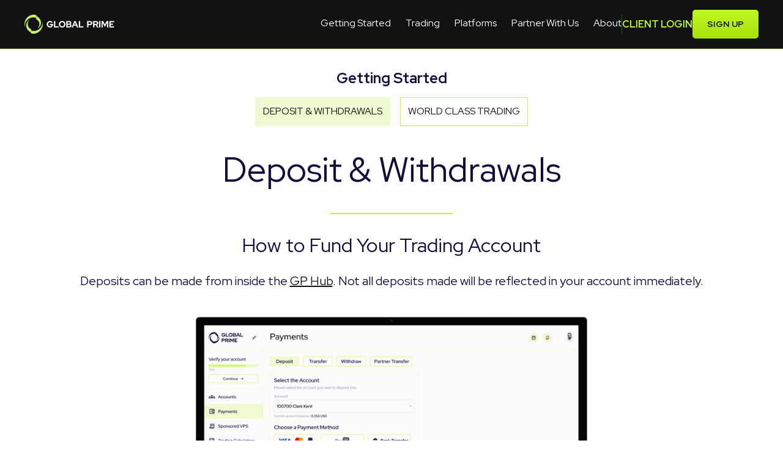

--- FILE ---
content_type: text/html
request_url: https://www.globalprime.com/getting-started/deposit-and-withdrawals
body_size: 27326
content:
<!DOCTYPE html><html lang="en"><head><meta charSet="utf-8"/><meta name="viewport" content="initial-scale=1, width=device-width"/><title>Deposits and Withdrawals | Forex &amp; CFD Broker | Global Prime</title><meta name="description" content="Enjoy fast and secure deposits &amp; withdrawals with Australia&#x27;s top rated* broker - Global Prime. Get started today and access our top-notch services!"/><meta name="twitter:card" content="summary"/><meta prefix="og: http://ogp.me/ns#" data-hid="og:title" name="og:title" property="og:title" content="Deposits and Withdrawals | Forex &amp; CFD Broker | Global Prime"/><meta prefix="og: http://ogp.me/ns#" data-hid="og:description" name="og:description" property="og:description" content="Enjoy fast and secure deposits &amp; withdrawals with Australia&#x27;s top rated* broker - Global Prime. Get started today and access our top-notch services!"/><meta prefix="og: http://ogp.me/ns#" data-hid="og:image" name="og:image" property="og:image" content="https://strapi-content-staging.s3.ap-southeast-2.amazonaws.com/payments_deposit_d76c75dc9e.png"/><meta prefix="og: http://ogp.me/ns#" data-hid="og:image:alt" name="og:image:alt" property="og:image:alt" content="A desktop monitor showing a snippet of Global Prime&#x27;s Payments deposit feature"/><link rel="canonical" href="https://globalprime.com/getting-started/deposit-and-withdrawals"/><link rel="alternate" href="https://globalprime.com/getting-started/deposit-and-withdrawals" hrefLang="x-default"/><link rel="alternate" href="https://globalprime.com/getting-started/deposit-and-withdrawals" hrefLang="en"/><link rel="alternate" href="https://globalprime.com.au/getting-started/deposit-and-withdrawals" hrefLang="en-au"/><meta name="next-head-count" content="13"/><link rel="shortcut icon" href="/favicon.ico"/><link rel="apple-touch-icon" sizes="180x180" href="/apple-touch-icon.png"/><link rel="icon" type="image/png" sizes="32x32" href="/favicon-32x32.png"/><link rel="icon" type="image/png" sizes="16x16" href="/favicon-16x16.png"/><link rel="manifest" href="/site.webmanifest"/><link rel="mask-icon" href="/safari-pinned-tab.svg" color="#5bbad5"/><meta name="msapplication-TileColor" content="#da532c"/><meta name="theme-color" content="#ffffff"/><link rel="preload" href="/_next/static/media/c609bc916991e10c-s.p.woff2" as="font" type="font/woff2" crossorigin="anonymous" data-next-font="size-adjust"/><script id="google-tag-manager" data-nscript="beforeInteractive">(function(w,d,s,l,i){w[l]=w[l]||[];w[l].push({'gtm.start': new Date().getTime(),event:'gtm.js'});var f=d.getElementsByTagName(s)[0],
      j=d.createElement(s),dl=l!='dataLayer'?'&l='+l:'';j.async=true;j.src='https://www.googletagmanager.com/gtm.js?id='+i+dl;f.parentNode.insertBefore(j,f);})(window,document,'script','dataLayer','GTM-W97XQB5')</script><link rel="preload" href="/_next/static/css/5fc16da11498d65d.css" as="style"/><link rel="stylesheet" href="/_next/static/css/5fc16da11498d65d.css" data-n-g=""/><link rel="preload" href="/_next/static/css/79c87d4c29c39959.css" as="style"/><link rel="stylesheet" href="/_next/static/css/79c87d4c29c39959.css" data-n-p=""/><noscript data-n-css=""></noscript><script defer="" nomodule="" src="/_next/static/chunks/polyfills-c67a75d1b6f99dc8.js"></script><script id="web-trader-widget" src="https://metatraderweb.app/trade/widget.js" defer="" data-nscript="beforeInteractive"></script><script src="/_next/static/chunks/webpack-6ef43a8d4a395f49.js" defer=""></script><script src="/_next/static/chunks/framework-2c79e2a64abdb08b.js" defer=""></script><script src="/_next/static/chunks/main-2f7c9761d58c33d5.js" defer=""></script><script src="/_next/static/chunks/pages/_app-1e12b8d5e25c029e.js" defer=""></script><script src="/_next/static/chunks/680-aff69c2984ee2577.js" defer=""></script><script src="/_next/static/chunks/462-5d88e620259d34e7.js" defer=""></script><script src="/_next/static/chunks/194-d8d0fbeb275acdbf.js" defer=""></script><script src="/_next/static/chunks/10-be93d582254bccc6.js" defer=""></script><script src="/_next/static/chunks/pages/%5Blocale%5D/%5Bslug%5D/%5B...subdomain%5D-eb878ba73c4a6e18.js" defer=""></script><script src="/_next/static/ohSoZjJgTmbwEKST7sHJ4/_buildManifest.js" defer=""></script><script src="/_next/static/ohSoZjJgTmbwEKST7sHJ4/_ssgManifest.js" defer=""></script></head><body><noscript><iframe src="https://www.googletagmanager.com/ns.html?id=GTM-W97XQB5" height="0" width="0" style="display:none;visibility:hidden"></iframe></noscript><div id="__next"><style data-emotion="css-global 1wlr99">html{-webkit-font-smoothing:antialiased;-moz-osx-font-smoothing:grayscale;box-sizing:border-box;-webkit-text-size-adjust:100%;}*,*::before,*::after{box-sizing:inherit;}strong,b{font-weight:700;}body{margin:0;color:#110D3D;font-style:normal;font-weight:400;font-size:20px;line-height:1.2;font-family:'__Red_Hat_Display_49415d','__Red_Hat_Display_Fallback_49415d',"Segoe UI",Roboto,sans-serif;background-color:#fff;}@media (max-width:599.95px){body{font-size:16px;}}@media print{body{background-color:#fff;}}body::backdrop{background-color:#fff;}</style><style data-emotion="css 4bem5b">.css-4bem5b{display:-webkit-box;display:-webkit-flex;display:-ms-flexbox;display:flex;-webkit-flex-direction:column;-ms-flex-direction:column;flex-direction:column;width:100%;box-sizing:border-box;-webkit-flex-shrink:0;-ms-flex-negative:0;flex-shrink:0;position:fixed;z-index:1100;top:0;left:auto;right:0;background-color:#121212;color:#fff;position:-webkit-sticky;position:sticky;-webkit-box-pack:center;-ms-flex-pack:center;-webkit-justify-content:center;justify-content:center;height:80px;margin-top:0px;margin-bottom:0px;border-bottom:1px solid;border-color:rgba(192, 248, 38, 0.3);box-shadow:unset;}@media print{.css-4bem5b{position:absolute;}}</style><style data-emotion="css blp6dl">.css-blp6dl{background-color:#fff;color:#110D3D;-webkit-transition:box-shadow 300ms cubic-bezier(0.4, 0, 0.2, 1) 0ms;transition:box-shadow 300ms cubic-bezier(0.4, 0, 0.2, 1) 0ms;box-shadow:0px 2px 4px -1px rgba(0,0,0,0.2),0px 4px 5px 0px rgba(0,0,0,0.14),0px 1px 10px 0px rgba(0,0,0,0.12);display:-webkit-box;display:-webkit-flex;display:-ms-flexbox;display:flex;-webkit-flex-direction:column;-ms-flex-direction:column;flex-direction:column;width:100%;box-sizing:border-box;-webkit-flex-shrink:0;-ms-flex-negative:0;flex-shrink:0;position:fixed;z-index:1100;top:0;left:auto;right:0;background-color:#121212;color:#fff;position:-webkit-sticky;position:sticky;-webkit-box-pack:center;-ms-flex-pack:center;-webkit-justify-content:center;justify-content:center;height:80px;margin-top:0px;margin-bottom:0px;border-bottom:1px solid;border-color:rgba(192, 248, 38, 0.3);box-shadow:unset;}@media print{.css-blp6dl{position:absolute;}}</style><header class="MuiPaper-root MuiPaper-elevation MuiPaper-elevation4 MuiAppBar-root MuiAppBar-colorPrimary MuiAppBar-positionFixed mui-fixed css-blp6dl"><style data-emotion="css 11fas4u">.css-11fas4u{height:inherit;-webkit-align-self:center;-ms-flex-item-align:center;align-self:center;width:100%;-webkit-box-pack:center;-ms-flex-pack:center;-webkit-justify-content:center;justify-content:center;display:-webkit-box;display:-webkit-flex;display:-ms-flexbox;display:flex;margin:0 auto 0;-webkit-flex-direction:column;-ms-flex-direction:column;flex-direction:column;}@media (min-width:0px){.css-11fas4u{max-width:100%;padding-left:16px;padding-right:16px;}}@media (min-width:600px){.css-11fas4u{max-width:100%;padding-left:24px;padding-right:24px;}}@media (min-width:900px){.css-11fas4u{max-width:1130px;padding-left:40px;padding-right:40px;}}@media (min-width:1200px){.css-11fas4u{max-width:1280px;}}</style><div class="MuiBox-root css-11fas4u"><style data-emotion="css 1w4zwqx">.css-1w4zwqx{position:relative;display:-webkit-box;display:-webkit-flex;display:-ms-flexbox;display:flex;-webkit-align-items:center;-webkit-box-align:center;-ms-flex-align:center;align-items:center;min-height:56px;height:80px;gap:24px;}@media (min-width:0px){@media (orientation: landscape){.css-1w4zwqx{min-height:48px;}}}@media (min-width:600px){.css-1w4zwqx{min-height:64px;}}</style><div class="MuiToolbar-root MuiToolbar-regular css-1w4zwqx"><style data-emotion="css 1pam5hi">.css-1pam5hi{display:-webkit-box;display:-webkit-flex;display:-ms-flexbox;display:flex;-webkit-flex:1;-ms-flex:1;flex:1;-webkit-order:1;-ms-flex-order:1;order:1;}</style><div class="MuiBox-root css-1pam5hi"><a href="/"><style data-emotion="css 2v29zb">.css-2v29zb{position:relative;width:149px;display:-webkit-box;display:-webkit-flex;display:-ms-flexbox;display:flex;-webkit-align-items:center;-webkit-box-align:center;-ms-flex-align:center;align-items:center;-webkit-box-pack:center;-ms-flex-pack:center;-webkit-justify-content:center;justify-content:center;height:48px;}.css-2v29zb img{width:100%;height:auto;object-fit:cover;object-position:bottom;}</style><div class="MuiBox-root css-2v29zb"><img alt="logo" loading="lazy" width="100" height="100" decoding="async" data-nimg="1" style="color:transparent" src="https://strapi-content-staging.s3.ap-southeast-2.amazonaws.com/GP_Logo_3a68020d41.png"/></div></a></div><style data-emotion="css m6lp1">.css-m6lp1{display:-webkit-box;display:-webkit-flex;display:-ms-flexbox;display:flex;-webkit-align-items:center;-webkit-box-align:center;-ms-flex-align:center;align-items:center;height:80px;}@media (min-width:0px){.css-m6lp1{-webkit-order:3;-ms-flex-order:3;order:3;}}@media (min-width:600px){.css-m6lp1{-webkit-order:2;-ms-flex-order:2;order:2;}}</style><div class="MuiBox-root css-m6lp1"><style data-emotion="css 1s4217k">.css-1s4217k{height:100%;}@media (max-width:1263.95px){.css-1s4217k{display:-webkit-box;display:-webkit-flex;display:-ms-flexbox;display:flex;-webkit-align-items:center;-webkit-box-align:center;-ms-flex-align:center;align-items:center;gap:24px;}}</style><nav class="MuiBox-root css-1s4217k"><style data-emotion="css k0ngnd">.css-k0ngnd{display:-webkit-box;display:-webkit-flex;display:-ms-flexbox;display:flex;-webkit-flex-direction:row;-ms-flex-direction:row;flex-direction:row;width:-webkit-max-content;width:-moz-max-content;width:max-content;height:100%;margin-block-start:0px;margin-block-end:0px;}@media (min-width:0px){.css-k0ngnd{padding-left:8px;}}@media (min-width:600px){.css-k0ngnd{padding-left:0px;}}@media (min-width:900px){.css-k0ngnd{padding-left:0px;}}@media (max-width:1263.95px){.css-k0ngnd{display:none;}}</style><ul class="MuiStack-root css-k0ngnd"><style data-emotion="css 16sx0rw">.css-16sx0rw{display:-webkit-box;display:-webkit-flex;display:-ms-flexbox;display:flex;-webkit-box-flex:1;-webkit-flex-grow:1;-ms-flex-positive:1;flex-grow:1;-webkit-box-pack:start;-ms-flex-pack:start;-webkit-justify-content:flex-start;justify-content:flex-start;-webkit-align-items:center;-webkit-box-align:center;-ms-flex-align:center;align-items:center;position:relative;-webkit-text-decoration:none;text-decoration:none;min-width:0;box-sizing:border-box;text-align:left;padding-top:8px;padding-bottom:8px;-webkit-transition:background-color 150ms cubic-bezier(0.4, 0, 0.2, 1) 0ms;transition:background-color 150ms cubic-bezier(0.4, 0, 0.2, 1) 0ms;padding-left:16px;padding-right:16px;color:white;display:-webkit-box;display:-webkit-flex;display:-ms-flexbox;display:flex;-webkit-box-pack:center;-ms-flex-pack:center;-webkit-justify-content:center;justify-content:center;text-transform:none;padding:0px;font-size:16px;box-sizing:border-box;border-bottom:5px solid;border-bottom-color:transparent;}.css-16sx0rw:hover{-webkit-text-decoration:none;text-decoration:none;background-color:rgba(0, 0, 0, 0.04);}@media (hover: none){.css-16sx0rw:hover{background-color:transparent;}}.css-16sx0rw.Mui-selected{background-color:rgba(18, 18, 18, 0.08);}.css-16sx0rw.Mui-selected.Mui-focusVisible{background-color:rgba(18, 18, 18, 0.2);}.css-16sx0rw.Mui-selected:hover{background-color:rgba(18, 18, 18, 0.12);}@media (hover: none){.css-16sx0rw.Mui-selected:hover{background-color:rgba(18, 18, 18, 0.08);}}.css-16sx0rw.Mui-focusVisible{background-color:rgba(0, 0, 0, 0.12);}.css-16sx0rw.Mui-disabled{opacity:0.38;}@media (min-width:0px){.css-16sx0rw{margin-left:16px;}}@media (min-width:600px){.css-16sx0rw{margin-left:16px;}}@media (min-width:900px){.css-16sx0rw{margin-left:24px;}}.css-16sx0rw:hover{color:#C0F826;border-bottom-color:#C0F826;}</style><style data-emotion="css m74bk0">.css-m74bk0{display:-webkit-inline-box;display:-webkit-inline-flex;display:-ms-inline-flexbox;display:inline-flex;-webkit-align-items:center;-webkit-box-align:center;-ms-flex-align:center;align-items:center;-webkit-box-pack:center;-ms-flex-pack:center;-webkit-justify-content:center;justify-content:center;position:relative;box-sizing:border-box;-webkit-tap-highlight-color:transparent;background-color:transparent;outline:0;border:0;margin:0;border-radius:0;padding:0;cursor:pointer;-webkit-user-select:none;-moz-user-select:none;-ms-user-select:none;user-select:none;vertical-align:middle;-moz-appearance:none;-webkit-appearance:none;-webkit-text-decoration:none;text-decoration:none;color:inherit;display:-webkit-box;display:-webkit-flex;display:-ms-flexbox;display:flex;-webkit-box-flex:1;-webkit-flex-grow:1;-ms-flex-positive:1;flex-grow:1;-webkit-box-pack:start;-ms-flex-pack:start;-webkit-justify-content:flex-start;justify-content:flex-start;-webkit-align-items:center;-webkit-box-align:center;-ms-flex-align:center;align-items:center;position:relative;-webkit-text-decoration:none;text-decoration:none;min-width:0;box-sizing:border-box;text-align:left;padding-top:8px;padding-bottom:8px;-webkit-transition:background-color 150ms cubic-bezier(0.4, 0, 0.2, 1) 0ms;transition:background-color 150ms cubic-bezier(0.4, 0, 0.2, 1) 0ms;padding-left:16px;padding-right:16px;color:white;display:-webkit-box;display:-webkit-flex;display:-ms-flexbox;display:flex;-webkit-box-pack:center;-ms-flex-pack:center;-webkit-justify-content:center;justify-content:center;text-transform:none;padding:0px;font-size:16px;box-sizing:border-box;border-bottom:5px solid;border-bottom-color:transparent;}.css-m74bk0::-moz-focus-inner{border-style:none;}.css-m74bk0.Mui-disabled{pointer-events:none;cursor:default;}@media print{.css-m74bk0{-webkit-print-color-adjust:exact;color-adjust:exact;}}.css-m74bk0:hover{-webkit-text-decoration:none;text-decoration:none;background-color:rgba(0, 0, 0, 0.04);}@media (hover: none){.css-m74bk0:hover{background-color:transparent;}}.css-m74bk0.Mui-selected{background-color:rgba(18, 18, 18, 0.08);}.css-m74bk0.Mui-selected.Mui-focusVisible{background-color:rgba(18, 18, 18, 0.2);}.css-m74bk0.Mui-selected:hover{background-color:rgba(18, 18, 18, 0.12);}@media (hover: none){.css-m74bk0.Mui-selected:hover{background-color:rgba(18, 18, 18, 0.08);}}.css-m74bk0.Mui-focusVisible{background-color:rgba(0, 0, 0, 0.12);}.css-m74bk0.Mui-disabled{opacity:0.38;}@media (min-width:0px){.css-m74bk0{margin-left:16px;}}@media (min-width:600px){.css-m74bk0{margin-left:16px;}}@media (min-width:900px){.css-m74bk0{margin-left:24px;}}.css-m74bk0:hover{color:#C0F826;border-bottom-color:#C0F826;}</style><li class="MuiButtonBase-root MuiListItemButton-root MuiListItemButton-gutters MuiListItemButton-root MuiListItemButton-gutters css-m74bk0" tabindex="0" role="button" aria-controls="menu-dropdown" aria-haspopup="true">Getting Started</li><li class="MuiButtonBase-root MuiListItemButton-root MuiListItemButton-gutters MuiListItemButton-root MuiListItemButton-gutters css-m74bk0" tabindex="0" role="button" aria-controls="menu-dropdown" aria-haspopup="true">Trading</li><li class="MuiButtonBase-root MuiListItemButton-root MuiListItemButton-gutters MuiListItemButton-root MuiListItemButton-gutters css-m74bk0" tabindex="0" role="button" aria-controls="menu-dropdown" aria-haspopup="true">Platforms</li><li class="MuiButtonBase-root MuiListItemButton-root MuiListItemButton-gutters MuiListItemButton-root MuiListItemButton-gutters css-m74bk0" tabindex="0" role="button" aria-controls="menu-dropdown" aria-haspopup="true">Partner With Us</li><li class="MuiButtonBase-root MuiListItemButton-root MuiListItemButton-gutters MuiListItemButton-root MuiListItemButton-gutters css-m74bk0" tabindex="0" role="button" aria-controls="menu-dropdown" aria-haspopup="true">About</li></ul></nav></div><style data-emotion="css j2ubmq">.css-j2ubmq{margin:0;-webkit-flex-shrink:0;-ms-flex-negative:0;flex-shrink:0;border-width:0;border-style:solid;border-color:rgba(0, 0, 0, 0.12);border-bottom-width:0;height:auto;border-right-width:thin;-webkit-align-self:stretch;-ms-flex-item-align:stretch;align-self:stretch;opacity:0.3;background:#C0F826;background-color:#C0F826;opacity:0.3;height:32px;margin:auto;-webkit-order:3;-ms-flex-order:3;order:3;}</style><hr class="MuiDivider-root MuiDivider-fullWidth MuiDivider-vertical MuiDivider-flexItem css-j2ubmq"/><style data-emotion="css xmp6tm">.css-xmp6tm{-webkit-text-decoration:none;text-decoration:none;text-decoration-color:inherit;color:#C0F826;font-weight:700;-webkit-order:4;-ms-flex-order:4;order:4;}.css-xmp6tm:hover{color:#C0F826;text-decoration-color:#C0F826;}@media (min-width:0px){.css-xmp6tm{font-size:20px;}}@media (min-width:600px){.css-xmp6tm{font-size:16px;}}@media (min-width:900px){.css-xmp6tm{font-size:16px;}}</style><style data-emotion="css 34ikdc">.css-34ikdc{margin:0;font:inherit;color:#121212;-webkit-text-decoration:none;text-decoration:none;text-decoration-color:inherit;color:#C0F826;font-weight:700;-webkit-order:4;-ms-flex-order:4;order:4;}.css-34ikdc:hover{color:#C0F826;text-decoration-color:#C0F826;}@media (min-width:0px){.css-34ikdc{font-size:20px;}}@media (min-width:600px){.css-34ikdc{font-size:16px;}}@media (min-width:900px){.css-34ikdc{font-size:16px;}}</style><a class="MuiTypography-root MuiTypography-inherit MuiLink-root MuiLink-underlineNone css-34ikdc" href="https://secure.globalprime.com/">CLIENT LOGIN </a><style data-emotion="css 19v7pql">.css-19v7pql{font-family:'__Red_Hat_Display_49415d','__Red_Hat_Display_Fallback_49415d',"Segoe UI",Roboto,sans-serif;font-weight:500;font-size:0.875rem;line-height:1.75;text-transform:uppercase;min-width:64px;padding:6px 16px;border-radius:4px;-webkit-transition:background-color 250ms cubic-bezier(0.4, 0, 0.2, 1) 0ms,box-shadow 250ms cubic-bezier(0.4, 0, 0.2, 1) 0ms,border-color 250ms cubic-bezier(0.4, 0, 0.2, 1) 0ms,color 250ms cubic-bezier(0.4, 0, 0.2, 1) 0ms;transition:background-color 250ms cubic-bezier(0.4, 0, 0.2, 1) 0ms,box-shadow 250ms cubic-bezier(0.4, 0, 0.2, 1) 0ms,border-color 250ms cubic-bezier(0.4, 0, 0.2, 1) 0ms,color 250ms cubic-bezier(0.4, 0, 0.2, 1) 0ms;color:#fff;background-color:#121212;box-shadow:0px 3px 1px -2px rgba(0,0,0,0.2),0px 2px 2px 0px rgba(0,0,0,0.14),0px 1px 5px 0px rgba(0,0,0,0.12);padding:14px 24px;font-size:14px;background-image:linear-gradient(180deg, #C0F826 0%, #A8E00C 100%);-webkit-transition:all .1s ease-in-out;transition:all .1s ease-in-out;color:#121212;box-shadow:unset;font-weight:700;border-radius:5px;font-size:14px;line-height:1.1;}.css-19v7pql:hover{-webkit-text-decoration:none;text-decoration:none;background-color:rgb(12, 12, 12);box-shadow:0px 2px 4px -1px rgba(0,0,0,0.2),0px 4px 5px 0px rgba(0,0,0,0.14),0px 1px 10px 0px rgba(0,0,0,0.12);}@media (hover: none){.css-19v7pql:hover{background-color:#121212;}}.css-19v7pql:active{box-shadow:0px 5px 5px -3px rgba(0,0,0,0.2),0px 8px 10px 1px rgba(0,0,0,0.14),0px 3px 14px 2px rgba(0,0,0,0.12);}.css-19v7pql.Mui-focusVisible{box-shadow:0px 3px 5px -1px rgba(0,0,0,0.2),0px 6px 10px 0px rgba(0,0,0,0.14),0px 1px 18px 0px rgba(0,0,0,0.12);}.css-19v7pql.Mui-disabled{color:rgba(0, 0, 0, 0.26);box-shadow:none;background-color:rgba(0, 0, 0, 0.12);}.css-19v7pql:hover{background-image:linear-gradient(#97c900, #97c900);box-shadow:unset;color:#FFFFFF;}.css-19v7pql:active{background-color:#E0FC93;box-shadow:unset;}.css-19v7pql:focus{background-color:#E0FC93;box-shadow:unset;}.css-19v7pql:disabled{background-color:#ECEFF6;color:#CFD0DC;box-shadow:unset;}@media (min-width:0px){.css-19v7pql{-webkit-order:2;-ms-flex-order:2;order:2;padding-left:8px;padding-right:8px;padding-top:8px;padding-bottom:8px;min-width:-webkit-max-content;min-width:-moz-max-content;min-width:max-content;}}@media (min-width:600px){.css-19v7pql{-webkit-order:5;-ms-flex-order:5;order:5;padding-left:8px;padding-right:8px;padding-top:8px;padding-bottom:8px;min-width:100px;}}@media (min-width:900px){.css-19v7pql{padding-left:24px;padding-right:24px;padding-top:16px;padding-bottom:16px;min-width:-webkit-max-content;min-width:-moz-max-content;min-width:max-content;}}</style><style data-emotion="css 14bfplr">.css-14bfplr{display:-webkit-inline-box;display:-webkit-inline-flex;display:-ms-inline-flexbox;display:inline-flex;-webkit-align-items:center;-webkit-box-align:center;-ms-flex-align:center;align-items:center;-webkit-box-pack:center;-ms-flex-pack:center;-webkit-justify-content:center;justify-content:center;position:relative;box-sizing:border-box;-webkit-tap-highlight-color:transparent;background-color:transparent;outline:0;border:0;margin:0;border-radius:0;padding:0;cursor:pointer;-webkit-user-select:none;-moz-user-select:none;-ms-user-select:none;user-select:none;vertical-align:middle;-moz-appearance:none;-webkit-appearance:none;-webkit-text-decoration:none;text-decoration:none;color:inherit;font-family:'__Red_Hat_Display_49415d','__Red_Hat_Display_Fallback_49415d',"Segoe UI",Roboto,sans-serif;font-weight:500;font-size:0.875rem;line-height:1.75;text-transform:uppercase;min-width:64px;padding:6px 16px;border-radius:4px;-webkit-transition:background-color 250ms cubic-bezier(0.4, 0, 0.2, 1) 0ms,box-shadow 250ms cubic-bezier(0.4, 0, 0.2, 1) 0ms,border-color 250ms cubic-bezier(0.4, 0, 0.2, 1) 0ms,color 250ms cubic-bezier(0.4, 0, 0.2, 1) 0ms;transition:background-color 250ms cubic-bezier(0.4, 0, 0.2, 1) 0ms,box-shadow 250ms cubic-bezier(0.4, 0, 0.2, 1) 0ms,border-color 250ms cubic-bezier(0.4, 0, 0.2, 1) 0ms,color 250ms cubic-bezier(0.4, 0, 0.2, 1) 0ms;color:#fff;background-color:#121212;box-shadow:0px 3px 1px -2px rgba(0,0,0,0.2),0px 2px 2px 0px rgba(0,0,0,0.14),0px 1px 5px 0px rgba(0,0,0,0.12);padding:14px 24px;font-size:14px;background-image:linear-gradient(180deg, #C0F826 0%, #A8E00C 100%);-webkit-transition:all .1s ease-in-out;transition:all .1s ease-in-out;color:#121212;box-shadow:unset;font-weight:700;border-radius:5px;font-size:14px;line-height:1.1;}.css-14bfplr::-moz-focus-inner{border-style:none;}.css-14bfplr.Mui-disabled{pointer-events:none;cursor:default;}@media print{.css-14bfplr{-webkit-print-color-adjust:exact;color-adjust:exact;}}.css-14bfplr:hover{-webkit-text-decoration:none;text-decoration:none;background-color:rgb(12, 12, 12);box-shadow:0px 2px 4px -1px rgba(0,0,0,0.2),0px 4px 5px 0px rgba(0,0,0,0.14),0px 1px 10px 0px rgba(0,0,0,0.12);}@media (hover: none){.css-14bfplr:hover{background-color:#121212;}}.css-14bfplr:active{box-shadow:0px 5px 5px -3px rgba(0,0,0,0.2),0px 8px 10px 1px rgba(0,0,0,0.14),0px 3px 14px 2px rgba(0,0,0,0.12);}.css-14bfplr.Mui-focusVisible{box-shadow:0px 3px 5px -1px rgba(0,0,0,0.2),0px 6px 10px 0px rgba(0,0,0,0.14),0px 1px 18px 0px rgba(0,0,0,0.12);}.css-14bfplr.Mui-disabled{color:rgba(0, 0, 0, 0.26);box-shadow:none;background-color:rgba(0, 0, 0, 0.12);}.css-14bfplr:hover{background-image:linear-gradient(#97c900, #97c900);box-shadow:unset;color:#FFFFFF;}.css-14bfplr:active{background-color:#E0FC93;box-shadow:unset;}.css-14bfplr:focus{background-color:#E0FC93;box-shadow:unset;}.css-14bfplr:disabled{background-color:#ECEFF6;color:#CFD0DC;box-shadow:unset;}@media (min-width:0px){.css-14bfplr{-webkit-order:2;-ms-flex-order:2;order:2;padding-left:8px;padding-right:8px;padding-top:8px;padding-bottom:8px;min-width:-webkit-max-content;min-width:-moz-max-content;min-width:max-content;}}@media (min-width:600px){.css-14bfplr{-webkit-order:5;-ms-flex-order:5;order:5;padding-left:8px;padding-right:8px;padding-top:8px;padding-bottom:8px;min-width:100px;}}@media (min-width:900px){.css-14bfplr{padding-left:24px;padding-right:24px;padding-top:16px;padding-bottom:16px;min-width:-webkit-max-content;min-width:-moz-max-content;min-width:max-content;}}</style><a class="MuiButtonBase-root MuiButton-root MuiButton-contained MuiButton-containedPrimary MuiButton-sizeMedium MuiButton-containedSizeMedium MuiButton-colorPrimary MuiButton-root MuiButton-contained MuiButton-containedPrimary MuiButton-sizeMedium MuiButton-containedSizeMedium MuiButton-colorPrimary css-14bfplr" tabindex="0" rel="noopener noreferrer" href="https://secure.globalprime.com/hub/auth/sign-up">SIGN UP</a></div></div></header><style data-emotion="css kd5s5i">.css-kd5s5i{min-height:100px;margin:0 auto;}</style><main class="MuiBox-root css-kd5s5i"><style data-emotion="css 139lcja">.css-139lcja{background-color:#121212;}</style><div class="MuiBox-root css-139lcja"></div><style data-emotion="css 11fas4u">.css-11fas4u{height:inherit;-webkit-align-self:center;-ms-flex-item-align:center;align-self:center;width:100%;-webkit-box-pack:center;-ms-flex-pack:center;-webkit-justify-content:center;justify-content:center;display:-webkit-box;display:-webkit-flex;display:-ms-flexbox;display:flex;margin:0 auto 0;-webkit-flex-direction:column;-ms-flex-direction:column;flex-direction:column;}@media (min-width:0px){.css-11fas4u{max-width:100%;padding-left:16px;padding-right:16px;}}@media (min-width:600px){.css-11fas4u{max-width:100%;padding-left:24px;padding-right:24px;}}@media (min-width:900px){.css-11fas4u{max-width:1130px;padding-left:40px;padding-right:40px;}}@media (min-width:1200px){.css-11fas4u{max-width:1280px;}}</style><div class="MuiBox-root css-11fas4u"><style data-emotion="css xdwkdk">.css-xdwkdk{display:-webkit-box;display:-webkit-flex;display:-ms-flexbox;display:flex;-webkit-flex-direction:column;-ms-flex-direction:column;flex-direction:column;-webkit-align-items:center;-webkit-box-align:center;-ms-flex-align:center;align-items:center;-webkit-box-pack:center;-ms-flex-pack:center;-webkit-justify-content:center;justify-content:center;padding-top:32px;}.css-xdwkdk>:not(style):not(style){margin:0;}.css-xdwkdk>:not(style)~:not(style){margin-top:16px;}</style><div class="MuiStack-root css-xdwkdk"><style data-emotion="css f1hj66">.css-f1hj66{margin:0;font-style:normal;font-weight:700;font-size:24px;line-height:1.3;margin-bottom:16px;color:#110D3D;font-family:'__Red_Hat_Display_49415d','__Red_Hat_Display_Fallback_49415d',"Segoe UI",Roboto,sans-serif;margin-bottom:0px;padding-top:0px;}</style><h6 class="MuiTypography-root MuiTypography-h6 css-f1hj66">Getting Started</h6><style data-emotion="css 1vu9i0">@media (min-width:0px){.css-1vu9i0{padding-left:32px;}}@media (min-width:600px){.css-1vu9i0{padding-left:0px;}}.css-1vu9i0 ol{-webkit-box-pack:center;-ms-flex-pack:center;-webkit-justify-content:center;justify-content:center;align-center:center;row-gap:16px;}</style><style data-emotion="css 4b8wvq">.css-4b8wvq{margin:0;font-style:normal;font-weight:400;font-size:20px;line-height:1.2;color:#110D3D;font-family:'__Red_Hat_Display_49415d','__Red_Hat_Display_Fallback_49415d',"Segoe UI",Roboto,sans-serif;color:#9EA1B9;}@media (max-width:599.95px){.css-4b8wvq{font-size:16px;}}@media (min-width:0px){.css-4b8wvq{padding-left:32px;}}@media (min-width:600px){.css-4b8wvq{padding-left:0px;}}.css-4b8wvq ol{-webkit-box-pack:center;-ms-flex-pack:center;-webkit-justify-content:center;justify-content:center;align-center:center;row-gap:16px;}</style><nav class="MuiTypography-root MuiTypography-body1 MuiBreadcrumbs-root css-4b8wvq" aria-label="breadcrumb"><style data-emotion="css nhb8h9">.css-nhb8h9{display:-webkit-box;display:-webkit-flex;display:-ms-flexbox;display:flex;-webkit-box-flex-wrap:wrap;-webkit-flex-wrap:wrap;-ms-flex-wrap:wrap;flex-wrap:wrap;-webkit-align-items:center;-webkit-box-align:center;-ms-flex-align:center;align-items:center;padding:0;margin:0;list-style:none;}</style><ol class="MuiBreadcrumbs-ol css-nhb8h9"><li class="MuiBreadcrumbs-li"><style data-emotion="css 109nwsj">.css-109nwsj{font-family:'__Red_Hat_Display_49415d','__Red_Hat_Display_Fallback_49415d',"Segoe UI",Roboto,sans-serif;font-weight:500;font-size:0.875rem;line-height:1.75;text-transform:uppercase;min-width:64px;padding:5px 15px;border-radius:4px;-webkit-transition:background-color 250ms cubic-bezier(0.4, 0, 0.2, 1) 0ms,box-shadow 250ms cubic-bezier(0.4, 0, 0.2, 1) 0ms,border-color 250ms cubic-bezier(0.4, 0, 0.2, 1) 0ms,color 250ms cubic-bezier(0.4, 0, 0.2, 1) 0ms;transition:background-color 250ms cubic-bezier(0.4, 0, 0.2, 1) 0ms,box-shadow 250ms cubic-bezier(0.4, 0, 0.2, 1) 0ms,border-color 250ms cubic-bezier(0.4, 0, 0.2, 1) 0ms,color 250ms cubic-bezier(0.4, 0, 0.2, 1) 0ms;border:1px solid rgba(18, 18, 18, 0.5);color:#121212;padding:14px 24px;font-size:14px;background-color:transparent;color:#121212;box-shadow:unset;font-weight:700;border-radius:unset;border-color:#C0F826;font-size:16px;font-weight:400;padding-left:12px;padding-right:12px;padding-top:10.4px;padding-bottom:10.4px;line-height:24px;}.css-109nwsj:hover{-webkit-text-decoration:none;text-decoration:none;background-color:rgba(18, 18, 18, 0.04);border:1px solid #121212;}@media (hover: none){.css-109nwsj:hover{background-color:transparent;}}.css-109nwsj.Mui-disabled{color:rgba(0, 0, 0, 0.26);border:1px solid rgba(0, 0, 0, 0.12);}.css-109nwsj:hover{border-color:#D5FA6E;box-shadow:unset;background-color:transparent;}.css-109nwsj:active{border-color:#E0FC93;box-shadow:unset;background-color:transparent;}.css-109nwsj:focus{border-color:#E0FC93;box-shadow:unset;background-color:transparent;}.css-109nwsj:disabled{border-color:#ECEFF6;color:#CFD0DC;box-shadow:unset;background-color:transparent;}.css-109nwsj[data-active="true"]{background-color:#EFFAD0;border-color:#EFFAD0;}</style><style data-emotion="css 1kdonj7">.css-1kdonj7{display:-webkit-inline-box;display:-webkit-inline-flex;display:-ms-inline-flexbox;display:inline-flex;-webkit-align-items:center;-webkit-box-align:center;-ms-flex-align:center;align-items:center;-webkit-box-pack:center;-ms-flex-pack:center;-webkit-justify-content:center;justify-content:center;position:relative;box-sizing:border-box;-webkit-tap-highlight-color:transparent;background-color:transparent;outline:0;border:0;margin:0;border-radius:0;padding:0;cursor:pointer;-webkit-user-select:none;-moz-user-select:none;-ms-user-select:none;user-select:none;vertical-align:middle;-moz-appearance:none;-webkit-appearance:none;-webkit-text-decoration:none;text-decoration:none;color:inherit;font-family:'__Red_Hat_Display_49415d','__Red_Hat_Display_Fallback_49415d',"Segoe UI",Roboto,sans-serif;font-weight:500;font-size:0.875rem;line-height:1.75;text-transform:uppercase;min-width:64px;padding:5px 15px;border-radius:4px;-webkit-transition:background-color 250ms cubic-bezier(0.4, 0, 0.2, 1) 0ms,box-shadow 250ms cubic-bezier(0.4, 0, 0.2, 1) 0ms,border-color 250ms cubic-bezier(0.4, 0, 0.2, 1) 0ms,color 250ms cubic-bezier(0.4, 0, 0.2, 1) 0ms;transition:background-color 250ms cubic-bezier(0.4, 0, 0.2, 1) 0ms,box-shadow 250ms cubic-bezier(0.4, 0, 0.2, 1) 0ms,border-color 250ms cubic-bezier(0.4, 0, 0.2, 1) 0ms,color 250ms cubic-bezier(0.4, 0, 0.2, 1) 0ms;border:1px solid rgba(18, 18, 18, 0.5);color:#121212;padding:14px 24px;font-size:14px;background-color:transparent;color:#121212;box-shadow:unset;font-weight:700;border-radius:unset;border-color:#C0F826;font-size:16px;font-weight:400;padding-left:12px;padding-right:12px;padding-top:10.4px;padding-bottom:10.4px;line-height:24px;}.css-1kdonj7::-moz-focus-inner{border-style:none;}.css-1kdonj7.Mui-disabled{pointer-events:none;cursor:default;}@media print{.css-1kdonj7{-webkit-print-color-adjust:exact;color-adjust:exact;}}.css-1kdonj7:hover{-webkit-text-decoration:none;text-decoration:none;background-color:rgba(18, 18, 18, 0.04);border:1px solid #121212;}@media (hover: none){.css-1kdonj7:hover{background-color:transparent;}}.css-1kdonj7.Mui-disabled{color:rgba(0, 0, 0, 0.26);border:1px solid rgba(0, 0, 0, 0.12);}.css-1kdonj7:hover{border-color:#D5FA6E;box-shadow:unset;background-color:transparent;}.css-1kdonj7:active{border-color:#E0FC93;box-shadow:unset;background-color:transparent;}.css-1kdonj7:focus{border-color:#E0FC93;box-shadow:unset;background-color:transparent;}.css-1kdonj7:disabled{border-color:#ECEFF6;color:#CFD0DC;box-shadow:unset;background-color:transparent;}.css-1kdonj7[data-active="true"]{background-color:#EFFAD0;border-color:#EFFAD0;}</style><a class="MuiButtonBase-root MuiButton-root MuiButton-outlined MuiButton-outlinedPrimary MuiButton-sizeMedium MuiButton-outlinedSizeMedium MuiButton-colorPrimary MuiButton-root MuiButton-outlined MuiButton-outlinedPrimary MuiButton-sizeMedium MuiButton-outlinedSizeMedium MuiButton-colorPrimary css-1kdonj7" tabindex="0" href="/getting-started/deposit-and-withdrawals" data-active="true">Deposit &amp; Withdrawals</a></li><style data-emotion="css 3mf706">.css-3mf706{display:-webkit-box;display:-webkit-flex;display:-ms-flexbox;display:flex;-webkit-user-select:none;-moz-user-select:none;-ms-user-select:none;user-select:none;margin-left:8px;margin-right:8px;}</style><li aria-hidden="true" class="MuiBreadcrumbs-separator css-3mf706"></li><li class="MuiBreadcrumbs-li"><a class="MuiButtonBase-root MuiButton-root MuiButton-outlined MuiButton-outlinedPrimary MuiButton-sizeMedium MuiButton-outlinedSizeMedium MuiButton-colorPrimary MuiButton-root MuiButton-outlined MuiButton-outlinedPrimary MuiButton-sizeMedium MuiButton-outlinedSizeMedium MuiButton-colorPrimary css-1kdonj7" tabindex="0" href="/getting-started/world-class-trading" data-active="false">World Class Trading</a></li></ol></nav></div></div><div class="MuiBox-root css-11fas4u"><style data-emotion="css 1ie6azi">.css-1ie6azi{display:-webkit-box;display:-webkit-flex;display:-ms-flexbox;display:flex;-webkit-flex-direction:column;-ms-flex-direction:column;flex-direction:column;-webkit-align-items:center;-webkit-box-align:center;-ms-flex-align:center;align-items:center;-webkit-box-pack:center;-ms-flex-pack:center;-webkit-justify-content:center;justify-content:center;padding-top:32px;}</style><div class="MuiStack-root css-1ie6azi"><style data-emotion="css 1t4c5s7">.css-1t4c5s7{margin:0;font-style:normal;font-weight:400;font-size:56px;line-height:1.4;color:#110D3D;margin-bottom:0px;}@media (max-width:899.95px){.css-1t4c5s7{font-size:46px;line-height:1.3;}}@media (max-width:599.95px){.css-1t4c5s7{font-size:30px;line-height:1.3;}}</style><h1 class="MuiTypography-root MuiTypography-h2light css-1t4c5s7">Deposit &amp; Withdrawals</h1></div></div><div class="MuiBox-root css-11fas4u"><style data-emotion="css oqbmza">.css-oqbmza{margin:0;-webkit-flex-shrink:0;-ms-flex-negative:0;flex-shrink:0;border-width:0;border-style:solid;border-color:rgba(0, 0, 0, 0.12);border-bottom-width:thin;margin-left:16px;margin-right:16px;background:#C0F826;width:200px;height:2px;border:unset;-webkit-align-self:center;-ms-flex-item-align:center;align-self:center;margin-top:32px;}</style><hr class="MuiDivider-root MuiDivider-middle css-oqbmza"/></div><div class="MuiBox-root css-11fas4u"><style data-emotion="css 1o0c85">.css-1o0c85{display:-webkit-box;display:-webkit-flex;display:-ms-flexbox;display:flex;-webkit-flex-direction:column;-ms-flex-direction:column;flex-direction:column;-webkit-align-items:center;-webkit-box-align:center;-ms-flex-align:center;align-items:center;width:100%;}.css-1o0c85>:not(style):not(style){margin:0;}.css-1o0c85>:not(style)~:not(style){margin-top:24px;}</style><div class="MuiStack-root css-1o0c85"><style data-emotion="css 1fibaps">.css-1fibaps{margin:0;font-style:normal;font-weight:400;font-size:32px;line-height:1.2;color:#110D3D;font-family:'__Red_Hat_Display_49415d','__Red_Hat_Display_Fallback_49415d',"Segoe UI",Roboto,sans-serif;text-align:center;width:100%;padding-top:32px;}@media (max-width:599.95px){.css-1fibaps{font-size:28px;line-height:1.2;}}</style><h4 class="MuiTypography-root MuiTypography-h4 css-1fibaps">How to Fund Your Trading Account</h4><style data-emotion="css w903n9">.css-w903n9{margin:0;font-style:normal;font-weight:400;font-size:20px;line-height:1.5;text-align:center;width:100%;}@media (min-width:0px) and (max-width:599.95px){.css-w903n9{font-size:16px;line-height:1.2;}}.css-w903n9>p{margin-top:0px;}.css-w903n9 a{color:#121212;text-decoration-color:primary.main;}.css-w903n9 a:hover{color:#C7F269;text-decoration-color:accent.500;}</style><div class="MuiTypography-root MuiTypography-paragraph css-w903n9"><p>Deposits can be made from inside the <a target="_blank" rel="noopener noreferrer" href="https://secure.globalprime.com/hub/auth/sign-up">GP Hub</a>. Not all deposits made will be reflected in your account immediately.</p></div><style data-emotion="css l0zoao">.css-l0zoao{position:relative;width:100%;display:-webkit-box;display:-webkit-flex;display:-ms-flexbox;display:flex;-webkit-align-items:center;-webkit-box-align:center;-ms-flex-align:center;align-items:center;-webkit-box-pack:center;-ms-flex-pack:center;-webkit-justify-content:center;justify-content:center;max-width:640px;}.css-l0zoao img{width:100%;height:auto;object-fit:cover;object-position:bottom;}</style><div class="MuiBox-root css-l0zoao"><img alt="A desktop monitor showing a snippet of Global Prime&#x27;s Payments deposit feature" loading="lazy" width="750" height="576" decoding="async" data-nimg="1" style="color:transparent" src="https://strapi-content-staging.s3.ap-southeast-2.amazonaws.com/medium_payments_deposit_d76c75dc9e.png"/></div></div></div><div class="MuiBox-root css-11fas4u"><style data-emotion="css 1lpehuf">.css-1lpehuf{margin:0;font-style:normal;font-weight:400;font-size:32px;line-height:1.2;color:#110D3D;font-family:'__Red_Hat_Display_49415d','__Red_Hat_Display_Fallback_49415d',"Segoe UI",Roboto,sans-serif;text-align:center;padding-top:80px;}@media (max-width:599.95px){.css-1lpehuf{font-size:28px;line-height:1.2;}}</style><h4 class="MuiTypography-root MuiTypography-h4 css-1lpehuf">Global Prime Deposit Options</h4><style data-emotion="css 1lt4knb">.css-1lt4knb{width:100%;margin-top:32px;}.css-1lt4knb label{color:#9EA1B9;}.css-1lt4knb label.Mui-focused{color:#9EA1B9;}.css-1lt4knb .MuiOutlinedInput-root fieldset{border-color:#DADFEC;}.css-1lt4knb .MuiOutlinedInput-root:hover fieldset{border-color:#DADFEC;}.css-1lt4knb .MuiOutlinedInput-root.Mui-focused fieldset{border-color:#DADFEC;}.css-1lt4knb .MuiInputBase-root:before{border-bottom:1px solid;border-bottom-color:#BDBDBD;}.css-1lt4knb .MuiInputBase-root:after{border-bottom:2px solid;border-bottom-color:#BDBDBD;}</style><style data-emotion="css z5phuj">.css-z5phuj{display:-webkit-inline-box;display:-webkit-inline-flex;display:-ms-inline-flexbox;display:inline-flex;-webkit-flex-direction:column;-ms-flex-direction:column;flex-direction:column;position:relative;min-width:0;padding:0;margin:0;border:0;vertical-align:top;width:100%;margin-top:32px;}.css-z5phuj label{color:#9EA1B9;}.css-z5phuj label.Mui-focused{color:#9EA1B9;}.css-z5phuj .MuiOutlinedInput-root fieldset{border-color:#DADFEC;}.css-z5phuj .MuiOutlinedInput-root:hover fieldset{border-color:#DADFEC;}.css-z5phuj .MuiOutlinedInput-root.Mui-focused fieldset{border-color:#DADFEC;}.css-z5phuj .MuiInputBase-root:before{border-bottom:1px solid;border-bottom-color:#BDBDBD;}.css-z5phuj .MuiInputBase-root:after{border-bottom:2px solid;border-bottom-color:#BDBDBD;}</style><div class="MuiFormControl-root MuiTextField-root css-z5phuj"><style data-emotion="css-global 1prfaxn">@-webkit-keyframes mui-auto-fill{from{display:block;}}@keyframes mui-auto-fill{from{display:block;}}@-webkit-keyframes mui-auto-fill-cancel{from{display:block;}}@keyframes mui-auto-fill-cancel{from{display:block;}}</style><style data-emotion="css 1yr4slj">.css-1yr4slj{font-style:normal;font-weight:400;font-size:20px;line-height:1.4375em;color:#110D3D;font-family:'__Red_Hat_Display_49415d','__Red_Hat_Display_Fallback_49415d',"Segoe UI",Roboto,sans-serif;box-sizing:border-box;position:relative;cursor:text;display:-webkit-inline-box;display:-webkit-inline-flex;display:-ms-inline-flexbox;display:inline-flex;-webkit-align-items:center;-webkit-box-align:center;-ms-flex-align:center;align-items:center;position:relative;}@media (max-width:599.95px){.css-1yr4slj{font-size:16px;}}.css-1yr4slj.Mui-disabled{color:#372AC4;cursor:default;}label+.css-1yr4slj{margin-top:16px;}.css-1yr4slj::after{border-bottom:2px solid #121212;left:0;bottom:0;content:"";position:absolute;right:0;-webkit-transform:scaleX(0);-moz-transform:scaleX(0);-ms-transform:scaleX(0);transform:scaleX(0);-webkit-transition:-webkit-transform 200ms cubic-bezier(0.0, 0, 0.2, 1) 0ms;transition:transform 200ms cubic-bezier(0.0, 0, 0.2, 1) 0ms;pointer-events:none;}.css-1yr4slj.Mui-focused:after{-webkit-transform:scaleX(1) translateX(0);-moz-transform:scaleX(1) translateX(0);-ms-transform:scaleX(1) translateX(0);transform:scaleX(1) translateX(0);}.css-1yr4slj.Mui-error::before,.css-1yr4slj.Mui-error::after{border-bottom-color:#FE6B6B;}.css-1yr4slj::before{border-bottom:1px solid rgba(0, 0, 0, 0.42);left:0;bottom:0;content:"\00a0";position:absolute;right:0;-webkit-transition:border-bottom-color 200ms cubic-bezier(0.4, 0, 0.2, 1) 0ms;transition:border-bottom-color 200ms cubic-bezier(0.4, 0, 0.2, 1) 0ms;pointer-events:none;}.css-1yr4slj:hover:not(.Mui-disabled, .Mui-error):before{border-bottom:2px solid #110D3D;}@media (hover: none){.css-1yr4slj:hover:not(.Mui-disabled, .Mui-error):before{border-bottom:1px solid rgba(0, 0, 0, 0.42);}}.css-1yr4slj.Mui-disabled:before{border-bottom-style:dotted;}</style><div class="MuiInputBase-root MuiInput-root MuiInput-underline MuiInputBase-colorPrimary MuiInputBase-formControl MuiInputBase-adornedStart css-1yr4slj"><style data-emotion="css 1a6giau">.css-1a6giau{display:-webkit-box;display:-webkit-flex;display:-ms-flexbox;display:flex;height:0.01em;max-height:2em;-webkit-align-items:center;-webkit-box-align:center;-ms-flex-align:center;align-items:center;white-space:nowrap;color:rgba(0, 0, 0, 0.54);margin-right:8px;}</style><div class="MuiInputAdornment-root MuiInputAdornment-positionStart MuiInputAdornment-standard MuiInputAdornment-sizeMedium css-1a6giau"><span class="notranslate">​</span><style data-emotion="css vubbuv">.css-vubbuv{-webkit-user-select:none;-moz-user-select:none;-ms-user-select:none;user-select:none;width:1em;height:1em;display:inline-block;fill:currentColor;-webkit-flex-shrink:0;-ms-flex-negative:0;flex-shrink:0;-webkit-transition:fill 200ms cubic-bezier(0.4, 0, 0.2, 1) 0ms;transition:fill 200ms cubic-bezier(0.4, 0, 0.2, 1) 0ms;font-size:1.5rem;}</style><svg width="24" height="24" fill="currentColor" xmlns="http://www.w3.org/2000/svg" class="MuiSvgIcon-root MuiSvgIcon-fontSizeMedium css-vubbuv" focusable="false" aria-hidden="true" viewBox="0 0 24 24"><mask id="a" style="mask-type:alpha" maskUnits="userSpaceOnUse" x="0" y="0" width="24" height="24"><path d="M0 0h24v24H0z"></path></mask><g mask="url(#a)"><path d="m19.6 21-6.3-6.3A6.096 6.096 0 0 1 9.5 16c-1.817 0-3.354-.629-4.612-1.887C3.629 12.854 3 11.317 3 9.5c0-1.817.63-3.354 1.888-4.613C6.146 3.629 7.683 3 9.5 3c1.817 0 3.354.629 4.613 1.887C15.371 6.146 16 7.683 16 9.5a6.096 6.096 0 0 1-1.3 3.8l6.3 6.3-1.4 1.4zM9.5 14c1.25 0 2.313-.437 3.188-1.312S14 10.75 14 9.5c0-1.25-.437-2.313-1.312-3.188S10.75 5 9.5 5c-1.25 0-2.313.437-3.188 1.312S5 8.25 5 9.5c0 1.25.437 2.313 1.312 3.188S8.25 14 9.5 14z"></path></g></svg></div><style data-emotion="css 1khy95x">.css-1khy95x{font:inherit;letter-spacing:inherit;color:currentColor;padding:4px 0 5px;border:0;box-sizing:content-box;background:none;height:1.4375em;margin:0;-webkit-tap-highlight-color:transparent;display:block;min-width:0;width:100%;-webkit-animation-name:mui-auto-fill-cancel;animation-name:mui-auto-fill-cancel;-webkit-animation-duration:10ms;animation-duration:10ms;-moz-appearance:textfield;}.css-1khy95x::-webkit-input-placeholder{color:currentColor;opacity:0.42;-webkit-transition:opacity 200ms cubic-bezier(0.4, 0, 0.2, 1) 0ms;transition:opacity 200ms cubic-bezier(0.4, 0, 0.2, 1) 0ms;}.css-1khy95x::-moz-placeholder{color:currentColor;opacity:0.42;-webkit-transition:opacity 200ms cubic-bezier(0.4, 0, 0.2, 1) 0ms;transition:opacity 200ms cubic-bezier(0.4, 0, 0.2, 1) 0ms;}.css-1khy95x:-ms-input-placeholder{color:currentColor;opacity:0.42;-webkit-transition:opacity 200ms cubic-bezier(0.4, 0, 0.2, 1) 0ms;transition:opacity 200ms cubic-bezier(0.4, 0, 0.2, 1) 0ms;}.css-1khy95x::-ms-input-placeholder{color:currentColor;opacity:0.42;-webkit-transition:opacity 200ms cubic-bezier(0.4, 0, 0.2, 1) 0ms;transition:opacity 200ms cubic-bezier(0.4, 0, 0.2, 1) 0ms;}.css-1khy95x:focus{outline:0;}.css-1khy95x:invalid{box-shadow:none;}.css-1khy95x::-webkit-search-decoration{-webkit-appearance:none;}label[data-shrink=false]+.MuiInputBase-formControl .css-1khy95x::-webkit-input-placeholder{opacity:0!important;}label[data-shrink=false]+.MuiInputBase-formControl .css-1khy95x::-moz-placeholder{opacity:0!important;}label[data-shrink=false]+.MuiInputBase-formControl .css-1khy95x:-ms-input-placeholder{opacity:0!important;}label[data-shrink=false]+.MuiInputBase-formControl .css-1khy95x::-ms-input-placeholder{opacity:0!important;}label[data-shrink=false]+.MuiInputBase-formControl .css-1khy95x:focus::-webkit-input-placeholder{opacity:0.42;}label[data-shrink=false]+.MuiInputBase-formControl .css-1khy95x:focus::-moz-placeholder{opacity:0.42;}label[data-shrink=false]+.MuiInputBase-formControl .css-1khy95x:focus:-ms-input-placeholder{opacity:0.42;}label[data-shrink=false]+.MuiInputBase-formControl .css-1khy95x:focus::-ms-input-placeholder{opacity:0.42;}.css-1khy95x.Mui-disabled{opacity:1;-webkit-text-fill-color:#372AC4;}.css-1khy95x:-webkit-autofill{-webkit-animation-duration:5000s;animation-duration:5000s;-webkit-animation-name:mui-auto-fill;animation-name:mui-auto-fill;}</style><input aria-invalid="false" id="input-with-icon-textfield" placeholder="Search Deposit Options" type="search" class="MuiInputBase-input MuiInput-input MuiInputBase-inputTypeSearch MuiInputBase-inputAdornedStart css-1khy95x" value=""/></div></div><style data-emotion="css 1lvfage">.css-1lvfage{width:100%;overflow-x:auto;margin-top:32px;}</style><div class="MuiTableContainer-root css-1lvfage"><style data-emotion="css rv424">.css-rv424{border:1px solid;border-color:#c0f8264c;}</style><style data-emotion="css 1wis7ad">.css-1wis7ad{display:table;width:100%;border-collapse:collapse;border-spacing:0;border:1px solid;border-color:#c0f8264c;}.css-1wis7ad caption{font-style:normal;font-weight:400;font-size:16px;line-height:1.4;color:#9EA1B9;font-family:'__Red_Hat_Display_49415d','__Red_Hat_Display_Fallback_49415d',"Segoe UI",Roboto,sans-serif;padding:16px;text-align:left;caption-side:bottom;}</style><table class="MuiTable-root css-1wis7ad" aria-label="table"><style data-emotion="css 1wbz3t9">.css-1wbz3t9{display:table-header-group;}</style><thead class="MuiTableHead-root css-1wbz3t9"><style data-emotion="css oy00hz">.css-oy00hz{color:inherit;display:table-row;vertical-align:middle;outline:0;}.css-oy00hz.MuiTableRow-hover:hover{background-color:rgba(0, 0, 0, 0.04);}.css-oy00hz.Mui-selected{background-color:rgba(18, 18, 18, 0.08);}.css-oy00hz.Mui-selected:hover{background-color:rgba(18, 18, 18, 0.12);}</style><tr class="MuiTableRow-root MuiTableRow-head css-oy00hz"><style data-emotion="css 1i5qlbl">.css-1i5qlbl{min-width:100px;}.css-1i5qlbl.MuiTableCell-head{border-bottom:1px solid;border-color:#c0f8264c;background-color:#c0f8264c;font-size:16px;}.css-1i5qlbl.MuiTableCell-body{border-bottom:1px solid;border-color:#c0f8264c;font-size:16px;white-space:pre-line;}</style><style data-emotion="css 1adp2x2">.css-1adp2x2{font-style:normal;font-weight:500;font-size:16px;line-height:1.5rem;color:#110D3D;font-family:'__Red_Hat_Display_49415d','__Red_Hat_Display_Fallback_49415d',"Segoe UI",Roboto,sans-serif;display:table-cell;vertical-align:inherit;border-bottom:1px solid rgba(224, 224, 224, 1);text-align:left;padding:16px;min-width:100px;}.css-1adp2x2.MuiTableCell-head{border-bottom:1px solid;border-color:#c0f8264c;background-color:#c0f8264c;font-size:16px;}.css-1adp2x2.MuiTableCell-body{border-bottom:1px solid;border-color:#c0f8264c;font-size:16px;white-space:pre-line;}</style><th class="MuiTableCell-root MuiTableCell-head MuiTableCell-sizeMedium css-1adp2x2" scope="col"><style data-emotion="css bns4tv">.css-bns4tv{display:-webkit-box;display:-webkit-flex;display:-ms-flexbox;display:flex;-webkit-box-pack:left;-ms-flex-pack:left;-webkit-justify-content:left;justify-content:left;}</style><div class="MuiBox-root css-bns4tv"><style data-emotion="css 1y6shh1">.css-1y6shh1{margin:0;font-style:normal;font-weight:400;font-size:16px;line-height:1.4;color:#110D3D;font-family:'__Red_Hat_Display_49415d','__Red_Hat_Display_Fallback_49415d',"Segoe UI",Roboto,sans-serif;}</style><p class="MuiTypography-root MuiTypography-body2 css-1y6shh1">Symbol</p></div></th><style data-emotion="css vl89kl">.css-vl89kl{min-width:190px;}.css-vl89kl.MuiTableCell-head{border-bottom:1px solid;border-color:#c0f8264c;background-color:#c0f8264c;font-size:16px;}.css-vl89kl.MuiTableCell-body{border-bottom:1px solid;border-color:#c0f8264c;font-size:16px;white-space:pre-line;}</style><style data-emotion="css 4d2jrl">.css-4d2jrl{font-style:normal;font-weight:500;font-size:16px;line-height:1.5rem;color:#110D3D;font-family:'__Red_Hat_Display_49415d','__Red_Hat_Display_Fallback_49415d',"Segoe UI",Roboto,sans-serif;display:table-cell;vertical-align:inherit;border-bottom:1px solid rgba(224, 224, 224, 1);text-align:left;padding:16px;min-width:190px;}.css-4d2jrl.MuiTableCell-head{border-bottom:1px solid;border-color:#c0f8264c;background-color:#c0f8264c;font-size:16px;}.css-4d2jrl.MuiTableCell-body{border-bottom:1px solid;border-color:#c0f8264c;font-size:16px;white-space:pre-line;}</style><th class="MuiTableCell-root MuiTableCell-head MuiTableCell-sizeMedium css-4d2jrl" scope="col"><div class="MuiBox-root css-bns4tv"><p class="MuiTypography-root MuiTypography-body2 css-1y6shh1">Name</p></div></th><style data-emotion="css 1ef885i">.css-1ef885i{min-width:150px;}.css-1ef885i.MuiTableCell-head{border-bottom:1px solid;border-color:#c0f8264c;background-color:#c0f8264c;font-size:16px;}.css-1ef885i.MuiTableCell-body{border-bottom:1px solid;border-color:#c0f8264c;font-size:16px;white-space:pre-line;}</style><style data-emotion="css 15cu43b">.css-15cu43b{font-style:normal;font-weight:500;font-size:16px;line-height:1.5rem;color:#110D3D;font-family:'__Red_Hat_Display_49415d','__Red_Hat_Display_Fallback_49415d',"Segoe UI",Roboto,sans-serif;display:table-cell;vertical-align:inherit;border-bottom:1px solid rgba(224, 224, 224, 1);text-align:left;padding:16px;min-width:150px;}.css-15cu43b.MuiTableCell-head{border-bottom:1px solid;border-color:#c0f8264c;background-color:#c0f8264c;font-size:16px;}.css-15cu43b.MuiTableCell-body{border-bottom:1px solid;border-color:#c0f8264c;font-size:16px;white-space:pre-line;}</style><th class="MuiTableCell-root MuiTableCell-head MuiTableCell-sizeMedium css-15cu43b" scope="col"><div class="MuiBox-root css-bns4tv"><p class="MuiTypography-root MuiTypography-body2 css-1y6shh1">Processing Time</p></div></th><th class="MuiTableCell-root MuiTableCell-head MuiTableCell-sizeMedium css-4d2jrl" scope="col"><style data-emotion="css lmzl00">.css-lmzl00{display:-webkit-box;display:-webkit-flex;display:-ms-flexbox;display:flex;-webkit-flex-direction:row;-ms-flex-direction:row;flex-direction:row;-webkit-align-items:center;-webkit-box-align:center;-ms-flex-align:center;align-items:center;}.css-lmzl00>:not(style):not(style){margin:0;}.css-lmzl00>:not(style)~:not(style){margin-left:4px;}</style><div class="MuiStack-root css-lmzl00"><p class="MuiTypography-root MuiTypography-body2 css-1y6shh1">Min Deposit</p><div><style data-emotion="css 1vbrjgi">.css-1vbrjgi .MuiTooltip-tooltip{max-width:486px;font-size:12px;background-color:white;color:inherit;padding:16px;font-weight:400;box-shadow:-10px -10px 8px 1px rgba(205, 205, 205, 0.1),10px 10px 8px 1px rgba(205, 205, 205, 0.1);}</style><style data-emotion="css lxdrom">.css-lxdrom{text-align:center;-webkit-flex:0 0 auto;-ms-flex:0 0 auto;flex:0 0 auto;font-size:1.5rem;padding:8px;border-radius:50%;overflow:visible;color:rgba(0, 0, 0, 0.54);-webkit-transition:background-color 150ms cubic-bezier(0.4, 0, 0.2, 1) 0ms;transition:background-color 150ms cubic-bezier(0.4, 0, 0.2, 1) 0ms;color:icon.500;padding:0px;margin-bottom:4px;}.css-lxdrom.Mui-disabled{background-color:transparent;color:rgba(0, 0, 0, 0.26);}</style><style data-emotion="css 8doj7s">.css-8doj7s{display:-webkit-inline-box;display:-webkit-inline-flex;display:-ms-inline-flexbox;display:inline-flex;-webkit-align-items:center;-webkit-box-align:center;-ms-flex-align:center;align-items:center;-webkit-box-pack:center;-ms-flex-pack:center;-webkit-justify-content:center;justify-content:center;position:relative;box-sizing:border-box;-webkit-tap-highlight-color:transparent;background-color:transparent;outline:0;border:0;margin:0;border-radius:0;padding:0;cursor:pointer;-webkit-user-select:none;-moz-user-select:none;-ms-user-select:none;user-select:none;vertical-align:middle;-moz-appearance:none;-webkit-appearance:none;-webkit-text-decoration:none;text-decoration:none;color:inherit;text-align:center;-webkit-flex:0 0 auto;-ms-flex:0 0 auto;flex:0 0 auto;font-size:1.5rem;padding:8px;border-radius:50%;overflow:visible;color:rgba(0, 0, 0, 0.54);-webkit-transition:background-color 150ms cubic-bezier(0.4, 0, 0.2, 1) 0ms;transition:background-color 150ms cubic-bezier(0.4, 0, 0.2, 1) 0ms;color:icon.500;padding:0px;margin-bottom:4px;}.css-8doj7s::-moz-focus-inner{border-style:none;}.css-8doj7s.Mui-disabled{pointer-events:none;cursor:default;}@media print{.css-8doj7s{-webkit-print-color-adjust:exact;color-adjust:exact;}}.css-8doj7s.Mui-disabled{background-color:transparent;color:rgba(0, 0, 0, 0.26);}</style><button class="MuiButtonBase-root MuiIconButton-root MuiIconButton-sizeMedium css-8doj7s" tabindex="0" type="button"><svg width="14" height="14" viewBox="0 0 14 14" fill="none" xmlns="http://www.w3.org/2000/svg"><path d="M6.967 11c.233 0 .43-.08.592-.242a.804.804 0 0 0 .241-.591c0-.234-.08-.43-.241-.592a.805.805 0 0 0-.592-.242c-.234 0-.431.08-.592.242a.804.804 0 0 0-.242.592c0 .233.08.43.242.59a.805.805 0 0 0 .592.243Zm-.6-2.567H7.6c0-.366.042-.655.125-.866.083-.212.32-.5.708-.867.29-.289.517-.564.684-.825.166-.261.25-.575.25-.942 0-.622-.228-1.1-.684-1.433-.455-.333-.994-.5-1.616-.5-.634 0-1.147.167-1.542.5-.394.333-.67.733-.825 1.2l1.1.433c.056-.2.18-.416.375-.65.195-.233.492-.35.892-.35.355 0 .622.097.8.292a.932.932 0 0 1 .266.642c0 .222-.066.43-.2.624-.133.195-.3.376-.5.542-.489.434-.789.761-.9.984-.11.222-.166.627-.166 1.216ZM7 13.667a6.489 6.489 0 0 1-2.6-.526 6.728 6.728 0 0 1-2.117-1.424A6.728 6.728 0 0 1 .86 9.6 6.488 6.488 0 0 1 .333 7c0-.922.175-1.789.526-2.6a6.728 6.728 0 0 1 1.424-2.117c.6-.6 1.306-1.075 2.117-1.425A6.495 6.495 0 0 1 7 .333c.922 0 1.789.175 2.6.525.811.35 1.517.825 2.117 1.425.6.6 1.075 1.306 1.424 2.117.35.811.526 1.678.526 2.6 0 .922-.175 1.789-.526 2.6a6.729 6.729 0 0 1-1.424 2.117c-.6.6-1.306 1.074-2.117 1.424a6.489 6.489 0 0 1-2.6.526Zm0-1.334c1.489 0 2.75-.516 3.783-1.55C11.817 9.75 12.333 8.49 12.333 7c0-1.489-.516-2.75-1.55-3.783C9.75 2.183 8.49 1.667 7 1.667c-1.489 0-2.75.516-3.783 1.55C2.183 4.25 1.667 5.51 1.667 7c0 1.489.516 2.75 1.55 3.783C4.25 11.817 5.51 12.333 7 12.333Z" fill="#1C1B1F"></path></svg></button><style data-emotion="css 13xmshh">.css-13xmshh{z-index:1500;pointer-events:none;}.css-13xmshh .MuiTooltip-tooltip{max-width:486px;font-size:12px;background-color:white;color:inherit;padding:16px;font-weight:400;box-shadow:-10px -10px 8px 1px rgba(205, 205, 205, 0.1),10px 10px 8px 1px rgba(205, 205, 205, 0.1);}</style><style data-emotion="css lmdqsd">.css-lmdqsd{z-index:1500;pointer-events:none;}.css-lmdqsd .MuiTooltip-tooltip{max-width:486px;font-size:12px;background-color:white;color:inherit;padding:16px;font-weight:400;box-shadow:-10px -10px 8px 1px rgba(205, 205, 205, 0.1),10px 10px 8px 1px rgba(205, 205, 205, 0.1);}</style></div></div></th><style data-emotion="css wyhn6k">.css-wyhn6k{min-width:170px;}.css-wyhn6k.MuiTableCell-head{border-bottom:1px solid;border-color:#c0f8264c;background-color:#c0f8264c;font-size:16px;}.css-wyhn6k.MuiTableCell-body{border-bottom:1px solid;border-color:#c0f8264c;font-size:16px;white-space:pre-line;}</style><style data-emotion="css h2myel">.css-h2myel{font-style:normal;font-weight:500;font-size:16px;line-height:1.5rem;color:#110D3D;font-family:'__Red_Hat_Display_49415d','__Red_Hat_Display_Fallback_49415d',"Segoe UI",Roboto,sans-serif;display:table-cell;vertical-align:inherit;border-bottom:1px solid rgba(224, 224, 224, 1);text-align:left;padding:16px;min-width:170px;}.css-h2myel.MuiTableCell-head{border-bottom:1px solid;border-color:#c0f8264c;background-color:#c0f8264c;font-size:16px;}.css-h2myel.MuiTableCell-body{border-bottom:1px solid;border-color:#c0f8264c;font-size:16px;white-space:pre-line;}</style><th class="MuiTableCell-root MuiTableCell-head MuiTableCell-sizeMedium css-h2myel" scope="col"><div class="MuiBox-root css-bns4tv"><p class="MuiTypography-root MuiTypography-body2 css-1y6shh1">Processing Currency</p></div></th><style data-emotion="css du95i7">.css-du95i7{min-width:10px;}.css-du95i7.MuiTableCell-head{border-bottom:1px solid;border-color:#c0f8264c;background-color:#c0f8264c;font-size:16px;}.css-du95i7.MuiTableCell-body{border-bottom:1px solid;border-color:#c0f8264c;font-size:16px;white-space:pre-line;}</style><style data-emotion="css 1cx877j">.css-1cx877j{font-style:normal;font-weight:500;font-size:16px;line-height:1.5rem;color:#110D3D;font-family:'__Red_Hat_Display_49415d','__Red_Hat_Display_Fallback_49415d',"Segoe UI",Roboto,sans-serif;display:table-cell;vertical-align:inherit;border-bottom:1px solid rgba(224, 224, 224, 1);text-align:left;padding:16px;min-width:10px;}.css-1cx877j.MuiTableCell-head{border-bottom:1px solid;border-color:#c0f8264c;background-color:#c0f8264c;font-size:16px;}.css-1cx877j.MuiTableCell-body{border-bottom:1px solid;border-color:#c0f8264c;font-size:16px;white-space:pre-line;}</style><th class="MuiTableCell-root MuiTableCell-head MuiTableCell-sizeMedium css-1cx877j" scope="col"><div class="MuiBox-root css-bns4tv"><p class="MuiTypography-root MuiTypography-body2 css-1y6shh1">Fees</p></div></th></tr></thead><style data-emotion="css 1xnox0e">.css-1xnox0e{display:table-row-group;}</style><tbody class="MuiTableBody-root css-1xnox0e"><style data-emotion="css 1q43smb">.css-1q43smb:nth-of-type(even){background-color:#c0f8260d;}</style><style data-emotion="css 1b1zbem">.css-1b1zbem{color:inherit;display:table-row;vertical-align:middle;outline:0;}.css-1b1zbem.MuiTableRow-hover:hover{background-color:rgba(0, 0, 0, 0.04);}.css-1b1zbem.Mui-selected{background-color:rgba(18, 18, 18, 0.08);}.css-1b1zbem.Mui-selected:hover{background-color:rgba(18, 18, 18, 0.12);}.css-1b1zbem:nth-of-type(even){background-color:#c0f8260d;}</style><tr class="MuiTableRow-root css-1b1zbem"><style data-emotion="css 191lp1f">.css-191lp1f.MuiTableCell-head{border-bottom:1px solid;border-color:#c0f8264c;background-color:#c0f8264c;font-size:16px;}.css-191lp1f.MuiTableCell-body{border-bottom:1px solid;border-color:#c0f8264c;font-size:16px;white-space:pre-line;}</style><style data-emotion="css 7vzj0d">.css-7vzj0d{font-style:normal;font-weight:400;font-size:16px;line-height:1.4;color:#110D3D;font-family:'__Red_Hat_Display_49415d','__Red_Hat_Display_Fallback_49415d',"Segoe UI",Roboto,sans-serif;display:table-cell;vertical-align:inherit;border-bottom:1px solid rgba(224, 224, 224, 1);text-align:left;padding:16px;}.css-7vzj0d.MuiTableCell-head{border-bottom:1px solid;border-color:#c0f8264c;background-color:#c0f8264c;font-size:16px;}.css-7vzj0d.MuiTableCell-body{border-bottom:1px solid;border-color:#c0f8264c;font-size:16px;white-space:pre-line;}</style><td class="MuiTableCell-root MuiTableCell-body MuiTableCell-sizeMedium css-7vzj0d"><div class="MuiBox-root css-bns4tv"><style data-emotion="css 1nf1fl">.css-1nf1fl{position:relative;width:-webkit-max-content;width:-moz-max-content;width:max-content;display:-webkit-box;display:-webkit-flex;display:-ms-flexbox;display:flex;-webkit-align-items:center;-webkit-box-align:center;-ms-flex-align:center;align-items:center;-webkit-box-pack:center;-ms-flex-pack:center;-webkit-justify-content:center;justify-content:center;}.css-1nf1fl img{width:100%;height:auto;object-fit:cover;object-position:bottom;}</style><div class="MuiBox-root css-1nf1fl"><img alt="" loading="lazy" width="100" height="100" decoding="async" data-nimg="1" style="color:transparent" src="https://strapi-content-staging.s3.ap-southeast-2.amazonaws.com/Apple_Pay_Logo3_ff48ad9983.png"/></div></div></td><style data-emotion="css isylhv">.css-isylhv{font-style:normal;font-weight:400;font-size:16px;line-height:1.4;color:#110D3D;font-family:'__Red_Hat_Display_49415d','__Red_Hat_Display_Fallback_49415d',"Segoe UI",Roboto,sans-serif;display:table-cell;vertical-align:inherit;border-bottom:1px solid rgba(224, 224, 224, 1);text-align:left;padding:16px;min-width:190px;}.css-isylhv.MuiTableCell-head{border-bottom:1px solid;border-color:#c0f8264c;background-color:#c0f8264c;font-size:16px;}.css-isylhv.MuiTableCell-body{border-bottom:1px solid;border-color:#c0f8264c;font-size:16px;white-space:pre-line;}</style><td class="MuiTableCell-root MuiTableCell-body MuiTableCell-sizeMedium css-isylhv"><div class="MuiStack-root css-lmzl00"><style data-emotion="css haw8cw">.css-haw8cw{margin:0;font-style:normal;font-weight:700;font-size:18px;line-height:1.2;color:#110D3D;font-family:'__Red_Hat_Display_49415d','__Red_Hat_Display_Fallback_49415d',"Segoe UI",Roboto,sans-serif;}</style><h6 class="MuiTypography-root MuiTypography-subtitle2 css-haw8cw">Apple Pay </h6><div><button class="MuiButtonBase-root MuiIconButton-root MuiIconButton-sizeMedium css-8doj7s" tabindex="0" type="button"><svg width="14" height="14" viewBox="0 0 14 14" fill="none" xmlns="http://www.w3.org/2000/svg"><path d="M6.967 11c.233 0 .43-.08.592-.242a.804.804 0 0 0 .241-.591c0-.234-.08-.43-.241-.592a.805.805 0 0 0-.592-.242c-.234 0-.431.08-.592.242a.804.804 0 0 0-.242.592c0 .233.08.43.242.59a.805.805 0 0 0 .592.243Zm-.6-2.567H7.6c0-.366.042-.655.125-.866.083-.212.32-.5.708-.867.29-.289.517-.564.684-.825.166-.261.25-.575.25-.942 0-.622-.228-1.1-.684-1.433-.455-.333-.994-.5-1.616-.5-.634 0-1.147.167-1.542.5-.394.333-.67.733-.825 1.2l1.1.433c.056-.2.18-.416.375-.65.195-.233.492-.35.892-.35.355 0 .622.097.8.292a.932.932 0 0 1 .266.642c0 .222-.066.43-.2.624-.133.195-.3.376-.5.542-.489.434-.789.761-.9.984-.11.222-.166.627-.166 1.216ZM7 13.667a6.489 6.489 0 0 1-2.6-.526 6.728 6.728 0 0 1-2.117-1.424A6.728 6.728 0 0 1 .86 9.6 6.488 6.488 0 0 1 .333 7c0-.922.175-1.789.526-2.6a6.728 6.728 0 0 1 1.424-2.117c.6-.6 1.306-1.075 2.117-1.425A6.495 6.495 0 0 1 7 .333c.922 0 1.789.175 2.6.525.811.35 1.517.825 2.117 1.425.6.6 1.075 1.306 1.424 2.117.35.811.526 1.678.526 2.6 0 .922-.175 1.789-.526 2.6a6.729 6.729 0 0 1-1.424 2.117c-.6.6-1.306 1.074-2.117 1.424a6.489 6.489 0 0 1-2.6.526Zm0-1.334c1.489 0 2.75-.516 3.783-1.55C11.817 9.75 12.333 8.49 12.333 7c0-1.489-.516-2.75-1.55-3.783C9.75 2.183 8.49 1.667 7 1.667c-1.489 0-2.75.516-3.783 1.55C2.183 4.25 1.667 5.51 1.667 7c0 1.489.516 2.75 1.55 3.783C4.25 11.817 5.51 12.333 7 12.333Z" fill="#1C1B1F"></path></svg></button></div></div></td><td class="MuiTableCell-root MuiTableCell-body MuiTableCell-sizeMedium css-7vzj0d"><div class="MuiBox-root css-bns4tv">Instant</div></td><td class="MuiTableCell-root MuiTableCell-body MuiTableCell-sizeMedium css-7vzj0d"><div class="MuiBox-root css-bns4tv">$10</div></td><td class="MuiTableCell-root MuiTableCell-body MuiTableCell-sizeMedium css-7vzj0d"><div class="MuiBox-root css-bns4tv">AUD, CAD, EUR, GBP, JPY, SGD, USD</div></td><td class="MuiTableCell-root MuiTableCell-body MuiTableCell-sizeMedium css-7vzj0d"><div class="MuiBox-root css-bns4tv">$0</div></td></tr><tr class="MuiTableRow-root css-1b1zbem"><td class="MuiTableCell-root MuiTableCell-body MuiTableCell-sizeMedium css-7vzj0d"><div class="MuiBox-root css-bns4tv"><div class="MuiBox-root css-1nf1fl"><img alt="VIsa" loading="lazy" width="100" height="100" decoding="async" data-nimg="1" style="color:transparent" src="https://strapi-content-staging.s3.ap-southeast-2.amazonaws.com/Visa_Inc_logo_1_a84efb043a.svg"/></div></div></td><td class="MuiTableCell-root MuiTableCell-body MuiTableCell-sizeMedium css-isylhv"><div class="MuiStack-root css-lmzl00"><h6 class="MuiTypography-root MuiTypography-subtitle2 css-haw8cw">Visa</h6><div><button class="MuiButtonBase-root MuiIconButton-root MuiIconButton-sizeMedium css-8doj7s" tabindex="0" type="button"><svg width="14" height="14" viewBox="0 0 14 14" fill="none" xmlns="http://www.w3.org/2000/svg"><path d="M6.967 11c.233 0 .43-.08.592-.242a.804.804 0 0 0 .241-.591c0-.234-.08-.43-.241-.592a.805.805 0 0 0-.592-.242c-.234 0-.431.08-.592.242a.804.804 0 0 0-.242.592c0 .233.08.43.242.59a.805.805 0 0 0 .592.243Zm-.6-2.567H7.6c0-.366.042-.655.125-.866.083-.212.32-.5.708-.867.29-.289.517-.564.684-.825.166-.261.25-.575.25-.942 0-.622-.228-1.1-.684-1.433-.455-.333-.994-.5-1.616-.5-.634 0-1.147.167-1.542.5-.394.333-.67.733-.825 1.2l1.1.433c.056-.2.18-.416.375-.65.195-.233.492-.35.892-.35.355 0 .622.097.8.292a.932.932 0 0 1 .266.642c0 .222-.066.43-.2.624-.133.195-.3.376-.5.542-.489.434-.789.761-.9.984-.11.222-.166.627-.166 1.216ZM7 13.667a6.489 6.489 0 0 1-2.6-.526 6.728 6.728 0 0 1-2.117-1.424A6.728 6.728 0 0 1 .86 9.6 6.488 6.488 0 0 1 .333 7c0-.922.175-1.789.526-2.6a6.728 6.728 0 0 1 1.424-2.117c.6-.6 1.306-1.075 2.117-1.425A6.495 6.495 0 0 1 7 .333c.922 0 1.789.175 2.6.525.811.35 1.517.825 2.117 1.425.6.6 1.075 1.306 1.424 2.117.35.811.526 1.678.526 2.6 0 .922-.175 1.789-.526 2.6a6.729 6.729 0 0 1-1.424 2.117c-.6.6-1.306 1.074-2.117 1.424a6.489 6.489 0 0 1-2.6.526Zm0-1.334c1.489 0 2.75-.516 3.783-1.55C11.817 9.75 12.333 8.49 12.333 7c0-1.489-.516-2.75-1.55-3.783C9.75 2.183 8.49 1.667 7 1.667c-1.489 0-2.75.516-3.783 1.55C2.183 4.25 1.667 5.51 1.667 7c0 1.489.516 2.75 1.55 3.783C4.25 11.817 5.51 12.333 7 12.333Z" fill="#1C1B1F"></path></svg></button></div></div></td><td class="MuiTableCell-root MuiTableCell-body MuiTableCell-sizeMedium css-7vzj0d"><div class="MuiBox-root css-bns4tv">Instant</div></td><td class="MuiTableCell-root MuiTableCell-body MuiTableCell-sizeMedium css-7vzj0d"><div class="MuiBox-root css-bns4tv">$10</div></td><td class="MuiTableCell-root MuiTableCell-body MuiTableCell-sizeMedium css-7vzj0d"><div class="MuiBox-root css-bns4tv">USD, AUD, GBP,
EUR, SGD, CAD, JPY</div></td><td class="MuiTableCell-root MuiTableCell-body MuiTableCell-sizeMedium css-7vzj0d"><div class="MuiBox-root css-bns4tv">$0</div></td></tr><tr class="MuiTableRow-root css-1b1zbem"><td class="MuiTableCell-root MuiTableCell-body MuiTableCell-sizeMedium css-7vzj0d"><div class="MuiBox-root css-bns4tv"><div class="MuiBox-root css-1nf1fl"><img alt="mastercard" loading="lazy" width="100" height="100" decoding="async" data-nimg="1" style="color:transparent" src="https://strapi-content-staging.s3.ap-southeast-2.amazonaws.com/Mastercard_logo_1_449ca7c9ea.svg"/></div></div></td><td class="MuiTableCell-root MuiTableCell-body MuiTableCell-sizeMedium css-isylhv"><div class="MuiStack-root css-lmzl00"><h6 class="MuiTypography-root MuiTypography-subtitle2 css-haw8cw">MasterCard</h6><div><button class="MuiButtonBase-root MuiIconButton-root MuiIconButton-sizeMedium css-8doj7s" tabindex="0" type="button"><svg width="14" height="14" viewBox="0 0 14 14" fill="none" xmlns="http://www.w3.org/2000/svg"><path d="M6.967 11c.233 0 .43-.08.592-.242a.804.804 0 0 0 .241-.591c0-.234-.08-.43-.241-.592a.805.805 0 0 0-.592-.242c-.234 0-.431.08-.592.242a.804.804 0 0 0-.242.592c0 .233.08.43.242.59a.805.805 0 0 0 .592.243Zm-.6-2.567H7.6c0-.366.042-.655.125-.866.083-.212.32-.5.708-.867.29-.289.517-.564.684-.825.166-.261.25-.575.25-.942 0-.622-.228-1.1-.684-1.433-.455-.333-.994-.5-1.616-.5-.634 0-1.147.167-1.542.5-.394.333-.67.733-.825 1.2l1.1.433c.056-.2.18-.416.375-.65.195-.233.492-.35.892-.35.355 0 .622.097.8.292a.932.932 0 0 1 .266.642c0 .222-.066.43-.2.624-.133.195-.3.376-.5.542-.489.434-.789.761-.9.984-.11.222-.166.627-.166 1.216ZM7 13.667a6.489 6.489 0 0 1-2.6-.526 6.728 6.728 0 0 1-2.117-1.424A6.728 6.728 0 0 1 .86 9.6 6.488 6.488 0 0 1 .333 7c0-.922.175-1.789.526-2.6a6.728 6.728 0 0 1 1.424-2.117c.6-.6 1.306-1.075 2.117-1.425A6.495 6.495 0 0 1 7 .333c.922 0 1.789.175 2.6.525.811.35 1.517.825 2.117 1.425.6.6 1.075 1.306 1.424 2.117.35.811.526 1.678.526 2.6 0 .922-.175 1.789-.526 2.6a6.729 6.729 0 0 1-1.424 2.117c-.6.6-1.306 1.074-2.117 1.424a6.489 6.489 0 0 1-2.6.526Zm0-1.334c1.489 0 2.75-.516 3.783-1.55C11.817 9.75 12.333 8.49 12.333 7c0-1.489-.516-2.75-1.55-3.783C9.75 2.183 8.49 1.667 7 1.667c-1.489 0-2.75.516-3.783 1.55C2.183 4.25 1.667 5.51 1.667 7c0 1.489.516 2.75 1.55 3.783C4.25 11.817 5.51 12.333 7 12.333Z" fill="#1C1B1F"></path></svg></button></div></div></td><td class="MuiTableCell-root MuiTableCell-body MuiTableCell-sizeMedium css-7vzj0d"><div class="MuiBox-root css-bns4tv">Instant</div></td><td class="MuiTableCell-root MuiTableCell-body MuiTableCell-sizeMedium css-7vzj0d"><div class="MuiBox-root css-bns4tv">$10</div></td><td class="MuiTableCell-root MuiTableCell-body MuiTableCell-sizeMedium css-7vzj0d"><div class="MuiBox-root css-bns4tv">USD, AUD, GBP,
EUR, SGD, CAD, JPY</div></td><td class="MuiTableCell-root MuiTableCell-body MuiTableCell-sizeMedium css-7vzj0d"><div class="MuiBox-root css-bns4tv">$0</div></td></tr><tr class="MuiTableRow-root css-1b1zbem"><td class="MuiTableCell-root MuiTableCell-body MuiTableCell-sizeMedium css-7vzj0d"><div class="MuiBox-root css-bns4tv"><div class="MuiBox-root css-1nf1fl"><img alt="crypto" loading="lazy" width="100" height="100" decoding="async" data-nimg="1" style="color:transparent" src="https://strapi-content-staging.s3.ap-southeast-2.amazonaws.com/crypto_b3fbb177a4.svg"/></div></div></td><td class="MuiTableCell-root MuiTableCell-body MuiTableCell-sizeMedium css-isylhv"><div class="MuiStack-root css-lmzl00"><h6 class="MuiTypography-root MuiTypography-subtitle2 css-haw8cw">Crypto</h6><div><button class="MuiButtonBase-root MuiIconButton-root MuiIconButton-sizeMedium css-8doj7s" tabindex="0" type="button"><svg width="14" height="14" viewBox="0 0 14 14" fill="none" xmlns="http://www.w3.org/2000/svg"><path d="M6.967 11c.233 0 .43-.08.592-.242a.804.804 0 0 0 .241-.591c0-.234-.08-.43-.241-.592a.805.805 0 0 0-.592-.242c-.234 0-.431.08-.592.242a.804.804 0 0 0-.242.592c0 .233.08.43.242.59a.805.805 0 0 0 .592.243Zm-.6-2.567H7.6c0-.366.042-.655.125-.866.083-.212.32-.5.708-.867.29-.289.517-.564.684-.825.166-.261.25-.575.25-.942 0-.622-.228-1.1-.684-1.433-.455-.333-.994-.5-1.616-.5-.634 0-1.147.167-1.542.5-.394.333-.67.733-.825 1.2l1.1.433c.056-.2.18-.416.375-.65.195-.233.492-.35.892-.35.355 0 .622.097.8.292a.932.932 0 0 1 .266.642c0 .222-.066.43-.2.624-.133.195-.3.376-.5.542-.489.434-.789.761-.9.984-.11.222-.166.627-.166 1.216ZM7 13.667a6.489 6.489 0 0 1-2.6-.526 6.728 6.728 0 0 1-2.117-1.424A6.728 6.728 0 0 1 .86 9.6 6.488 6.488 0 0 1 .333 7c0-.922.175-1.789.526-2.6a6.728 6.728 0 0 1 1.424-2.117c.6-.6 1.306-1.075 2.117-1.425A6.495 6.495 0 0 1 7 .333c.922 0 1.789.175 2.6.525.811.35 1.517.825 2.117 1.425.6.6 1.075 1.306 1.424 2.117.35.811.526 1.678.526 2.6 0 .922-.175 1.789-.526 2.6a6.729 6.729 0 0 1-1.424 2.117c-.6.6-1.306 1.074-2.117 1.424a6.489 6.489 0 0 1-2.6.526Zm0-1.334c1.489 0 2.75-.516 3.783-1.55C11.817 9.75 12.333 8.49 12.333 7c0-1.489-.516-2.75-1.55-3.783C9.75 2.183 8.49 1.667 7 1.667c-1.489 0-2.75.516-3.783 1.55C2.183 4.25 1.667 5.51 1.667 7c0 1.489.516 2.75 1.55 3.783C4.25 11.817 5.51 12.333 7 12.333Z" fill="#1C1B1F"></path></svg></button></div></div></td><td class="MuiTableCell-root MuiTableCell-body MuiTableCell-sizeMedium css-7vzj0d"><div class="MuiBox-root css-bns4tv">Instant</div></td><td class="MuiTableCell-root MuiTableCell-body MuiTableCell-sizeMedium css-7vzj0d"><div class="MuiBox-root css-bns4tv">$10</div></td><td class="MuiTableCell-root MuiTableCell-body MuiTableCell-sizeMedium css-7vzj0d"><div class="MuiBox-root css-bns4tv">USD, EUR</div></td><td class="MuiTableCell-root MuiTableCell-body MuiTableCell-sizeMedium css-7vzj0d"><div class="MuiBox-root css-bns4tv">$0</div></td></tr><tr class="MuiTableRow-root css-1b1zbem"><td class="MuiTableCell-root MuiTableCell-body MuiTableCell-sizeMedium css-7vzj0d"><div class="MuiBox-root css-bns4tv"><div class="MuiBox-root css-1nf1fl"><img alt="PayPal" loading="lazy" width="100" height="100" decoding="async" data-nimg="1" style="color:transparent" src="https://strapi-content-staging.s3.ap-southeast-2.amazonaws.com/Pay_Pal_8dd8e49988.svg"/></div></div></td><td class="MuiTableCell-root MuiTableCell-body MuiTableCell-sizeMedium css-isylhv"><div class="MuiStack-root css-lmzl00"><h6 class="MuiTypography-root MuiTypography-subtitle2 css-haw8cw">PayPal</h6><div><button class="MuiButtonBase-root MuiIconButton-root MuiIconButton-sizeMedium css-8doj7s" tabindex="0" type="button"><svg width="14" height="14" viewBox="0 0 14 14" fill="none" xmlns="http://www.w3.org/2000/svg"><path d="M6.967 11c.233 0 .43-.08.592-.242a.804.804 0 0 0 .241-.591c0-.234-.08-.43-.241-.592a.805.805 0 0 0-.592-.242c-.234 0-.431.08-.592.242a.804.804 0 0 0-.242.592c0 .233.08.43.242.59a.805.805 0 0 0 .592.243Zm-.6-2.567H7.6c0-.366.042-.655.125-.866.083-.212.32-.5.708-.867.29-.289.517-.564.684-.825.166-.261.25-.575.25-.942 0-.622-.228-1.1-.684-1.433-.455-.333-.994-.5-1.616-.5-.634 0-1.147.167-1.542.5-.394.333-.67.733-.825 1.2l1.1.433c.056-.2.18-.416.375-.65.195-.233.492-.35.892-.35.355 0 .622.097.8.292a.932.932 0 0 1 .266.642c0 .222-.066.43-.2.624-.133.195-.3.376-.5.542-.489.434-.789.761-.9.984-.11.222-.166.627-.166 1.216ZM7 13.667a6.489 6.489 0 0 1-2.6-.526 6.728 6.728 0 0 1-2.117-1.424A6.728 6.728 0 0 1 .86 9.6 6.488 6.488 0 0 1 .333 7c0-.922.175-1.789.526-2.6a6.728 6.728 0 0 1 1.424-2.117c.6-.6 1.306-1.075 2.117-1.425A6.495 6.495 0 0 1 7 .333c.922 0 1.789.175 2.6.525.811.35 1.517.825 2.117 1.425.6.6 1.075 1.306 1.424 2.117.35.811.526 1.678.526 2.6 0 .922-.175 1.789-.526 2.6a6.729 6.729 0 0 1-1.424 2.117c-.6.6-1.306 1.074-2.117 1.424a6.489 6.489 0 0 1-2.6.526Zm0-1.334c1.489 0 2.75-.516 3.783-1.55C11.817 9.75 12.333 8.49 12.333 7c0-1.489-.516-2.75-1.55-3.783C9.75 2.183 8.49 1.667 7 1.667c-1.489 0-2.75.516-3.783 1.55C2.183 4.25 1.667 5.51 1.667 7c0 1.489.516 2.75 1.55 3.783C4.25 11.817 5.51 12.333 7 12.333Z" fill="#1C1B1F"></path></svg></button></div></div></td><td class="MuiTableCell-root MuiTableCell-body MuiTableCell-sizeMedium css-7vzj0d"><div class="MuiBox-root css-bns4tv">Instant</div></td><td class="MuiTableCell-root MuiTableCell-body MuiTableCell-sizeMedium css-7vzj0d"><div class="MuiBox-root css-bns4tv">$10</div></td><td class="MuiTableCell-root MuiTableCell-body MuiTableCell-sizeMedium css-7vzj0d"><div class="MuiBox-root css-bns4tv">USD, AUD, GBP,
EUR, SGD</div></td><td class="MuiTableCell-root MuiTableCell-body MuiTableCell-sizeMedium css-7vzj0d"><div class="MuiBox-root css-bns4tv">$0</div></td></tr><tr class="MuiTableRow-root css-1b1zbem"><style data-emotion="css 1mwne86">.css-1mwne86{background:#c0f8260d;}.css-1mwne86.MuiTableCell-head{border-bottom:1px solid;border-color:#c0f8264c;background-color:#c0f8264c;font-size:16px;}.css-1mwne86.MuiTableCell-body{border-bottom:1px solid;border-color:#c0f8264c;font-size:16px;white-space:pre-line;}</style><style data-emotion="css ney7x">.css-ney7x{font-style:normal;font-weight:400;font-size:16px;line-height:1.4;color:#110D3D;font-family:'__Red_Hat_Display_49415d','__Red_Hat_Display_Fallback_49415d',"Segoe UI",Roboto,sans-serif;display:table-cell;vertical-align:inherit;border-bottom:1px solid rgba(224, 224, 224, 1);text-align:left;padding:16px;background:#c0f8260d;}.css-ney7x.MuiTableCell-head{border-bottom:1px solid;border-color:#c0f8264c;background-color:#c0f8264c;font-size:16px;}.css-ney7x.MuiTableCell-body{border-bottom:1px solid;border-color:#c0f8264c;font-size:16px;white-space:pre-line;}</style><td class="MuiTableCell-root MuiTableCell-body MuiTableCell-sizeMedium css-ney7x" colSpan="6"><style data-emotion="css ngifji">.css-ngifji{font-family:'__Red_Hat_Display_49415d','__Red_Hat_Display_Fallback_49415d',"Segoe UI",Roboto,sans-serif;font-weight:500;font-size:0.875rem;line-height:1.75;text-transform:uppercase;min-width:64px;padding:6px 8px;border-radius:4px;-webkit-transition:background-color 250ms cubic-bezier(0.4, 0, 0.2, 1) 0ms,box-shadow 250ms cubic-bezier(0.4, 0, 0.2, 1) 0ms,border-color 250ms cubic-bezier(0.4, 0, 0.2, 1) 0ms,color 250ms cubic-bezier(0.4, 0, 0.2, 1) 0ms;transition:background-color 250ms cubic-bezier(0.4, 0, 0.2, 1) 0ms,box-shadow 250ms cubic-bezier(0.4, 0, 0.2, 1) 0ms,border-color 250ms cubic-bezier(0.4, 0, 0.2, 1) 0ms,color 250ms cubic-bezier(0.4, 0, 0.2, 1) 0ms;color:#121212;background-color:transparent;color:#121212;box-shadow:unset;font-weight:700;text-transform:unset;border-radius:unset;width:100%;text-transform:none;font-size:18px;}.css-ngifji:hover{-webkit-text-decoration:none;text-decoration:none;background-color:rgba(18, 18, 18, 0.04);}@media (hover: none){.css-ngifji:hover{background-color:transparent;}}.css-ngifji.Mui-disabled{color:rgba(0, 0, 0, 0.26);}.css-ngifji:hover{color:#3A3A3A;box-shadow:unset;background-color:transparent;}.css-ngifji:active{color:#8A8A8A;box-shadow:unset;background-color:transparent;}.css-ngifji:focus{color:#8A8A8A;box-shadow:unset;background-color:transparent;}.css-ngifji:disabled{color:#CFD0DC;box-shadow:unset;background-color:transparent;}.css-ngifji .MuiStack-root{margin:0px;}</style><style data-emotion="css kdy1zn">.css-kdy1zn{display:-webkit-inline-box;display:-webkit-inline-flex;display:-ms-inline-flexbox;display:inline-flex;-webkit-align-items:center;-webkit-box-align:center;-ms-flex-align:center;align-items:center;-webkit-box-pack:center;-ms-flex-pack:center;-webkit-justify-content:center;justify-content:center;position:relative;box-sizing:border-box;-webkit-tap-highlight-color:transparent;background-color:transparent;outline:0;border:0;margin:0;border-radius:0;padding:0;cursor:pointer;-webkit-user-select:none;-moz-user-select:none;-ms-user-select:none;user-select:none;vertical-align:middle;-moz-appearance:none;-webkit-appearance:none;-webkit-text-decoration:none;text-decoration:none;color:inherit;font-family:'__Red_Hat_Display_49415d','__Red_Hat_Display_Fallback_49415d',"Segoe UI",Roboto,sans-serif;font-weight:500;font-size:0.875rem;line-height:1.75;text-transform:uppercase;min-width:64px;padding:6px 8px;border-radius:4px;-webkit-transition:background-color 250ms cubic-bezier(0.4, 0, 0.2, 1) 0ms,box-shadow 250ms cubic-bezier(0.4, 0, 0.2, 1) 0ms,border-color 250ms cubic-bezier(0.4, 0, 0.2, 1) 0ms,color 250ms cubic-bezier(0.4, 0, 0.2, 1) 0ms;transition:background-color 250ms cubic-bezier(0.4, 0, 0.2, 1) 0ms,box-shadow 250ms cubic-bezier(0.4, 0, 0.2, 1) 0ms,border-color 250ms cubic-bezier(0.4, 0, 0.2, 1) 0ms,color 250ms cubic-bezier(0.4, 0, 0.2, 1) 0ms;color:#121212;background-color:transparent;color:#121212;box-shadow:unset;font-weight:700;text-transform:unset;border-radius:unset;width:100%;text-transform:none;font-size:18px;}.css-kdy1zn::-moz-focus-inner{border-style:none;}.css-kdy1zn.Mui-disabled{pointer-events:none;cursor:default;}@media print{.css-kdy1zn{-webkit-print-color-adjust:exact;color-adjust:exact;}}.css-kdy1zn:hover{-webkit-text-decoration:none;text-decoration:none;background-color:rgba(18, 18, 18, 0.04);}@media (hover: none){.css-kdy1zn:hover{background-color:transparent;}}.css-kdy1zn.Mui-disabled{color:rgba(0, 0, 0, 0.26);}.css-kdy1zn:hover{color:#3A3A3A;box-shadow:unset;background-color:transparent;}.css-kdy1zn:active{color:#8A8A8A;box-shadow:unset;background-color:transparent;}.css-kdy1zn:focus{color:#8A8A8A;box-shadow:unset;background-color:transparent;}.css-kdy1zn:disabled{color:#CFD0DC;box-shadow:unset;background-color:transparent;}.css-kdy1zn .MuiStack-root{margin:0px;}</style><button class="MuiButtonBase-root MuiButton-root MuiButton-text MuiButton-textPrimary MuiButton-sizeMedium MuiButton-textSizeMedium MuiButton-colorPrimary MuiButton-root MuiButton-text MuiButton-textPrimary MuiButton-sizeMedium MuiButton-textSizeMedium MuiButton-colorPrimary css-kdy1zn" tabindex="0" type="button">Show More</button></td></tr></tbody></table></div></div><div class="MuiBox-root css-11fas4u"><style data-emotion="css jpsd1x">.css-jpsd1x{display:-webkit-box;display:-webkit-flex;display:-ms-flexbox;display:flex;-webkit-flex-direction:column;-ms-flex-direction:column;flex-direction:column;-webkit-align-items:center;-webkit-box-align:center;-ms-flex-align:center;align-items:center;width:100%;margin-top:64px;}.css-jpsd1x>:not(style):not(style){margin:0;}.css-jpsd1x>:not(style)~:not(style){margin-top:24px;}</style><section class="MuiStack-root css-jpsd1x"><style data-emotion="css 1f5w95p">.css-1f5w95p{display:-webkit-box;display:-webkit-flex;display:-ms-flexbox;display:flex;-webkit-flex-direction:column;-ms-flex-direction:column;flex-direction:column;width:100%;}.css-1f5w95p>:not(style):not(style){margin:0;}.css-1f5w95p>:not(style)~:not(style){margin-top:24px;}</style><div class="MuiStack-root css-1f5w95p"><style data-emotion="css 1v1wdm0">.css-1v1wdm0{border:1px solid rgba(192, 248, 38, 0.3);}.css-1v1wdm0:before{display:none;}</style><style data-emotion="css 1ipi2j0">.css-1ipi2j0{position:relative;-webkit-transition:margin 150ms cubic-bezier(0.4, 0, 0.2, 1) 0ms;transition:margin 150ms cubic-bezier(0.4, 0, 0.2, 1) 0ms;overflow-anchor:none;border:1px solid rgba(192, 248, 38, 0.3);}.css-1ipi2j0::before{position:absolute;left:0;top:-1px;right:0;height:1px;content:"";opacity:1;background-color:rgba(0, 0, 0, 0.12);-webkit-transition:opacity 150ms cubic-bezier(0.4, 0, 0.2, 1) 0ms,background-color 150ms cubic-bezier(0.4, 0, 0.2, 1) 0ms;transition:opacity 150ms cubic-bezier(0.4, 0, 0.2, 1) 0ms,background-color 150ms cubic-bezier(0.4, 0, 0.2, 1) 0ms;}.css-1ipi2j0:first-of-type::before{display:none;}.css-1ipi2j0.Mui-expanded::before{opacity:0;}.css-1ipi2j0.Mui-expanded:first-of-type{margin-top:0;}.css-1ipi2j0.Mui-expanded:last-of-type{margin-bottom:0;}.css-1ipi2j0.Mui-expanded+.css-1ipi2j0.Mui-expanded::before{display:none;}.css-1ipi2j0.Mui-disabled{background-color:rgba(0, 0, 0, 0.12);}.css-1ipi2j0:before{display:none;}</style><style data-emotion="css 1nerpv1">.css-1nerpv1{background-color:#fff;color:#110D3D;-webkit-transition:box-shadow 300ms cubic-bezier(0.4, 0, 0.2, 1) 0ms;transition:box-shadow 300ms cubic-bezier(0.4, 0, 0.2, 1) 0ms;box-shadow:none;position:relative;-webkit-transition:margin 150ms cubic-bezier(0.4, 0, 0.2, 1) 0ms;transition:margin 150ms cubic-bezier(0.4, 0, 0.2, 1) 0ms;overflow-anchor:none;border:1px solid rgba(192, 248, 38, 0.3);}.css-1nerpv1::before{position:absolute;left:0;top:-1px;right:0;height:1px;content:"";opacity:1;background-color:rgba(0, 0, 0, 0.12);-webkit-transition:opacity 150ms cubic-bezier(0.4, 0, 0.2, 1) 0ms,background-color 150ms cubic-bezier(0.4, 0, 0.2, 1) 0ms;transition:opacity 150ms cubic-bezier(0.4, 0, 0.2, 1) 0ms,background-color 150ms cubic-bezier(0.4, 0, 0.2, 1) 0ms;}.css-1nerpv1:first-of-type::before{display:none;}.css-1nerpv1.Mui-expanded::before{opacity:0;}.css-1nerpv1.Mui-expanded:first-of-type{margin-top:0;}.css-1nerpv1.Mui-expanded:last-of-type{margin-bottom:0;}.css-1nerpv1.Mui-expanded+.css-1nerpv1.Mui-expanded::before{display:none;}.css-1nerpv1.Mui-disabled{background-color:rgba(0, 0, 0, 0.12);}.css-1nerpv1:before{display:none;}</style><div class="MuiPaper-root MuiPaper-elevation MuiPaper-elevation0 MuiAccordion-root css-1nerpv1"><style data-emotion="css ml8bhf">.css-ml8bhf{display:-webkit-box;display:-webkit-flex;display:-ms-flexbox;display:flex;min-height:48px;padding:0px 16px;-webkit-transition:min-height 150ms cubic-bezier(0.4, 0, 0.2, 1) 0ms,background-color 150ms cubic-bezier(0.4, 0, 0.2, 1) 0ms;transition:min-height 150ms cubic-bezier(0.4, 0, 0.2, 1) 0ms,background-color 150ms cubic-bezier(0.4, 0, 0.2, 1) 0ms;padding-left:20px;padding-right:20px;padding-top:8px;padding-bottom:8px;}.css-ml8bhf.Mui-focusVisible{background-color:rgba(0, 0, 0, 0.12);}.css-ml8bhf.Mui-disabled{opacity:0.38;}.css-ml8bhf:hover:not(.Mui-disabled){cursor:pointer;}</style><style data-emotion="css 9ealwq">.css-9ealwq{display:-webkit-inline-box;display:-webkit-inline-flex;display:-ms-inline-flexbox;display:inline-flex;-webkit-align-items:center;-webkit-box-align:center;-ms-flex-align:center;align-items:center;-webkit-box-pack:center;-ms-flex-pack:center;-webkit-justify-content:center;justify-content:center;position:relative;box-sizing:border-box;-webkit-tap-highlight-color:transparent;background-color:transparent;outline:0;border:0;margin:0;border-radius:0;padding:0;cursor:pointer;-webkit-user-select:none;-moz-user-select:none;-ms-user-select:none;user-select:none;vertical-align:middle;-moz-appearance:none;-webkit-appearance:none;-webkit-text-decoration:none;text-decoration:none;color:inherit;display:-webkit-box;display:-webkit-flex;display:-ms-flexbox;display:flex;min-height:48px;padding:0px 16px;-webkit-transition:min-height 150ms cubic-bezier(0.4, 0, 0.2, 1) 0ms,background-color 150ms cubic-bezier(0.4, 0, 0.2, 1) 0ms;transition:min-height 150ms cubic-bezier(0.4, 0, 0.2, 1) 0ms,background-color 150ms cubic-bezier(0.4, 0, 0.2, 1) 0ms;padding-left:20px;padding-right:20px;padding-top:8px;padding-bottom:8px;}.css-9ealwq::-moz-focus-inner{border-style:none;}.css-9ealwq.Mui-disabled{pointer-events:none;cursor:default;}@media print{.css-9ealwq{-webkit-print-color-adjust:exact;color-adjust:exact;}}.css-9ealwq.Mui-focusVisible{background-color:rgba(0, 0, 0, 0.12);}.css-9ealwq.Mui-disabled{opacity:0.38;}.css-9ealwq:hover:not(.Mui-disabled){cursor:pointer;}</style><div class="MuiButtonBase-root MuiAccordionSummary-root css-9ealwq" tabindex="0" role="button" aria-expanded="false" aria-controls="panel1a-content" id="panel1a-header"><style data-emotion="css 1n11r91">.css-1n11r91{display:-webkit-box;display:-webkit-flex;display:-ms-flexbox;display:flex;-webkit-box-flex:1;-webkit-flex-grow:1;-ms-flex-positive:1;flex-grow:1;margin:12px 0;}</style><div class="MuiAccordionSummary-content css-1n11r91"><style data-emotion="css 18b33v7">.css-18b33v7{margin:0;font-style:normal;font-weight:400;font-size:20px;line-height:1.2;color:#110D3D;font-family:'__Red_Hat_Display_49415d','__Red_Hat_Display_Fallback_49415d',"Segoe UI",Roboto,sans-serif;text-align:left;font-weight:700;margin:0px;}@media (max-width:599.95px){.css-18b33v7{font-size:16px;}}@media (min-width:0px){.css-18b33v7{font-size:18px;margin-right:8px;}}@media (min-width:600px){.css-18b33v7{font-size:24px;margin-right:0px;}}</style><p class="MuiTypography-root MuiTypography-body1 css-18b33v7">**Fees</p></div><style data-emotion="css 1fx8m19">.css-1fx8m19{display:-webkit-box;display:-webkit-flex;display:-ms-flexbox;display:flex;color:rgba(0, 0, 0, 0.54);-webkit-transform:rotate(0deg);-moz-transform:rotate(0deg);-ms-transform:rotate(0deg);transform:rotate(0deg);-webkit-transition:-webkit-transform 150ms cubic-bezier(0.4, 0, 0.2, 1) 0ms;transition:transform 150ms cubic-bezier(0.4, 0, 0.2, 1) 0ms;}.css-1fx8m19.Mui-expanded{-webkit-transform:rotate(180deg);-moz-transform:rotate(180deg);-ms-transform:rotate(180deg);transform:rotate(180deg);}</style><div class="MuiAccordionSummary-expandIconWrapper css-1fx8m19"><style data-emotion="css k5yqud">.css-k5yqud{-webkit-user-select:none;-moz-user-select:none;-ms-user-select:none;user-select:none;width:1em;height:1em;display:inline-block;fill:currentColor;-webkit-flex-shrink:0;-ms-flex-negative:0;flex-shrink:0;-webkit-transition:fill 200ms cubic-bezier(0.4, 0, 0.2, 1) 0ms;transition:fill 200ms cubic-bezier(0.4, 0, 0.2, 1) 0ms;font-size:1.5rem;color:#121212;}</style><svg width="20" height="12" fill="none" xmlns="http://www.w3.org/2000/svg" class="MuiSvgIcon-root MuiSvgIcon-colorPrimary MuiSvgIcon-fontSizeMedium css-k5yqud" focusable="false" aria-hidden="true" viewBox="0 0 20 12"><path d="m20 1.775-10 10-10-10L1.775 0 10 8.225 18.225 0 20 1.775z" fill="currentColor"></path></svg></div></div><style data-emotion="css a0y2e3">.css-a0y2e3{height:0;overflow:hidden;-webkit-transition:height 300ms cubic-bezier(0.4, 0, 0.2, 1) 0ms;transition:height 300ms cubic-bezier(0.4, 0, 0.2, 1) 0ms;visibility:hidden;}</style><div class="MuiCollapse-root MuiCollapse-vertical MuiCollapse-hidden css-a0y2e3" style="min-height:0px"><style data-emotion="css hboir5">.css-hboir5{display:-webkit-box;display:-webkit-flex;display:-ms-flexbox;display:flex;width:100%;}</style><div class="MuiCollapse-wrapper MuiCollapse-vertical css-hboir5"><style data-emotion="css 8atqhb">.css-8atqhb{width:100%;}</style><div class="MuiCollapse-wrapperInner MuiCollapse-vertical css-8atqhb"><div aria-labelledby="panel1a-header" id="panel1a-content" role="region" class="MuiAccordion-region"><style data-emotion="css 1ip4si1">.css-1ip4si1{padding:8px 16px 16px;font-size:16px;}.css-1ip4si1 a{color:#121212;text-decoration-color:primary.main;}.css-1ip4si1 a:hover{color:#C7F269;text-decoration-color:accent.500;}</style><div class="MuiAccordionDetails-root css-1ip4si1"><style data-emotion="css 1ml2j2k">.css-1ml2j2k{margin:0;font-style:normal;font-weight:400;font-size:16px;line-height:1.4;color:#110D3D;font-family:'__Red_Hat_Display_49415d','__Red_Hat_Display_Fallback_49415d',"Segoe UI",Roboto,sans-serif;text-align:left;padding-left:20px;padding-right:20px;padding-top:8px;padding-bottom:24px;}</style><div class="MuiTypography-root MuiTypography-body2 css-1ml2j2k"><p>Note: Some deposit options may not be available based on your country or territory.</p><p>Deposit facilities are to be used for trading only.</p><p>Please keep in mind that we cover the merchant fees for Neteller, PayPal, Skrill and Credit Card deposits on behalf of our clients - in some cases up to 4% of the deposit amount. We are happy to do so as long as our clients are using the facility to deposit funds to trade with and not to game the system for their own benefit such as reward points on their account.</p><p>Please keep in mind that there are&nbsp;<a href="https://globalprime.zendesk.com/hc/en-us/articles/900002028626-Foreign-Exchange-Conversion-Fees">Foreign Exchange Conversion fees</a>&nbsp; when depositing.</p><p>Global Prime does not charge any fees for deposits. If funding with a bank wire, transfers from Australia to our Australian account also incur no fees. However, please note that payment to and from international banks may incur a transfer fee which are independent of Global Prime. If you are transferring from an international bank account to our Australian trust account, the fees will likely be USD $20-$30. Please note that at certain banks, they may use what is called an “intermediary bank” (which GP has no control over) which charge their own fees for forwarding the funds to us. We apologise, but GP is not responsible for these fees should they be charged.</p></div></div></div></div></div></div></div><div class="MuiPaper-root MuiPaper-elevation MuiPaper-elevation0 MuiAccordion-root css-1nerpv1"><div class="MuiButtonBase-root MuiAccordionSummary-root css-9ealwq" tabindex="0" role="button" aria-expanded="false" aria-controls="panel1a-content" id="panel1a-header"><div class="MuiAccordionSummary-content css-1n11r91"><p class="MuiTypography-root MuiTypography-body1 css-18b33v7">Third Party Payments</p></div><div class="MuiAccordionSummary-expandIconWrapper css-1fx8m19"><svg width="20" height="12" fill="none" xmlns="http://www.w3.org/2000/svg" class="MuiSvgIcon-root MuiSvgIcon-colorPrimary MuiSvgIcon-fontSizeMedium css-k5yqud" focusable="false" aria-hidden="true" viewBox="0 0 20 12"><path d="m20 1.775-10 10-10-10L1.775 0 10 8.225 18.225 0 20 1.775z" fill="currentColor"></path></svg></div></div><div class="MuiCollapse-root MuiCollapse-vertical MuiCollapse-hidden css-a0y2e3" style="min-height:0px"><div class="MuiCollapse-wrapper MuiCollapse-vertical css-hboir5"><div class="MuiCollapse-wrapperInner MuiCollapse-vertical css-8atqhb"><div aria-labelledby="panel1a-header" id="panel1a-content" role="region" class="MuiAccordion-region"><div class="MuiAccordionDetails-root css-1ip4si1"><div class="MuiTypography-root MuiTypography-body2 css-1ml2j2k"><p>Global Prime does not accept payments from third parties. Please ensure all deposits into your Global Prime trading account come from a bank account in the same name. Payments from a joint bank account will be accepted if the account holder is one of the parties on the bank account.</p></div></div></div></div></div></div></div><div class="MuiPaper-root MuiPaper-elevation MuiPaper-elevation0 MuiAccordion-root css-1nerpv1"><div class="MuiButtonBase-root MuiAccordionSummary-root css-9ealwq" tabindex="0" role="button" aria-expanded="false" aria-controls="panel1a-content" id="panel1a-header"><div class="MuiAccordionSummary-content css-1n11r91"><p class="MuiTypography-root MuiTypography-body1 css-18b33v7">Processing time</p></div><div class="MuiAccordionSummary-expandIconWrapper css-1fx8m19"><svg width="20" height="12" fill="none" xmlns="http://www.w3.org/2000/svg" class="MuiSvgIcon-root MuiSvgIcon-colorPrimary MuiSvgIcon-fontSizeMedium css-k5yqud" focusable="false" aria-hidden="true" viewBox="0 0 20 12"><path d="m20 1.775-10 10-10-10L1.775 0 10 8.225 18.225 0 20 1.775z" fill="currentColor"></path></svg></div></div><div class="MuiCollapse-root MuiCollapse-vertical MuiCollapse-hidden css-a0y2e3" style="min-height:0px"><div class="MuiCollapse-wrapper MuiCollapse-vertical css-hboir5"><div class="MuiCollapse-wrapperInner MuiCollapse-vertical css-8atqhb"><div aria-labelledby="panel1a-header" id="panel1a-content" role="region" class="MuiAccordion-region"><div class="MuiAccordionDetails-root css-1ip4si1"><div class="MuiTypography-root MuiTypography-body2 css-1ml2j2k"><p>To avoid any delay, please ensure you include your reference number as this helps us match your funds. To find your reference number please refer to your initial funding instruction email or log into Client Portal.</p></div></div></div></div></div></div></div></div></section></div><div class="MuiBox-root css-11fas4u"><style data-emotion="css q7avpc">.css-q7avpc{margin:0;-webkit-flex-shrink:0;-ms-flex-negative:0;flex-shrink:0;border-width:0;border-style:solid;border-color:rgba(0, 0, 0, 0.12);border-bottom-width:thin;margin-left:16px;margin-right:16px;background:#C0F826;width:200px;height:2px;border:unset;-webkit-align-self:center;-ms-flex-item-align:center;align-self:center;margin-top:80px;}</style><hr class="MuiDivider-root MuiDivider-middle css-q7avpc"/></div><div class="MuiBox-root css-11fas4u"><div class="MuiStack-root css-1o0c85"><style data-emotion="css 14ramsr">.css-14ramsr{margin:0;font-style:normal;font-weight:400;font-size:32px;line-height:1.2;color:#110D3D;font-family:'__Red_Hat_Display_49415d','__Red_Hat_Display_Fallback_49415d',"Segoe UI",Roboto,sans-serif;text-align:center;width:100%;padding-top:80px;}@media (max-width:599.95px){.css-14ramsr{font-size:28px;line-height:1.2;}}</style><h4 class="MuiTypography-root MuiTypography-h4 css-14ramsr">How to Withdraw Funds from Your Trading Account</h4><div class="MuiTypography-root MuiTypography-paragraph css-w903n9"><p>Withdrawals can be made from inside the <a target="_blank" rel="noopener noreferrer" href="https://secure.globalprime.com/hub/auth/sign-up">GP Hub</a>. Withdrawal requests submitted before 10 AM AEST/11 AM AEDT (00:00 GMT) will be processed the same day. Any request after will be processed the next business day. Withdrawals usually take a couple of business days. However, there may be delays with your bank which are outside of our control. Bank withdrawal - This can only be returned to a bank account in the same name as your Global Prime trading account. Only the initial deposit amount can be returned to a credit card. Amounts above this must be returned via bank wire.</p></div><div class="MuiBox-root css-l0zoao"><img alt="A desktop monitor showing a snippet of Global Prime&#x27;s Payments withdrawal feature" loading="lazy" width="750" height="576" decoding="async" data-nimg="1" style="color:transparent" src="https://strapi-content-staging.s3.ap-southeast-2.amazonaws.com/medium_payments_withdraw_8066dd6f62.png"/></div></div></div><div class="MuiBox-root css-11fas4u"><h4 class="MuiTypography-root MuiTypography-h4 css-1lpehuf">Global Prime Withdrawal Options</h4><div class="MuiTableContainer-root css-1lvfage"><table class="MuiTable-root css-1wis7ad" aria-label="table"><thead class="MuiTableHead-root css-1wbz3t9"><tr class="MuiTableRow-root MuiTableRow-head css-oy00hz"><th class="MuiTableCell-root MuiTableCell-head MuiTableCell-sizeMedium css-1adp2x2" scope="col"><div class="MuiBox-root css-bns4tv"><p class="MuiTypography-root MuiTypography-body2 css-1y6shh1">Symbol</p></div></th><th class="MuiTableCell-root MuiTableCell-head MuiTableCell-sizeMedium css-15cu43b" scope="col"><div class="MuiBox-root css-bns4tv"><p class="MuiTypography-root MuiTypography-body2 css-1y6shh1">Name</p></div></th><style data-emotion="css 1jj1q4h">.css-1jj1q4h{min-width:200px;}.css-1jj1q4h.MuiTableCell-head{border-bottom:1px solid;border-color:#c0f8264c;background-color:#c0f8264c;font-size:16px;}.css-1jj1q4h.MuiTableCell-body{border-bottom:1px solid;border-color:#c0f8264c;font-size:16px;white-space:pre-line;}</style><style data-emotion="css ogvzmk">.css-ogvzmk{font-style:normal;font-weight:500;font-size:16px;line-height:1.5rem;color:#110D3D;font-family:'__Red_Hat_Display_49415d','__Red_Hat_Display_Fallback_49415d',"Segoe UI",Roboto,sans-serif;display:table-cell;vertical-align:inherit;border-bottom:1px solid rgba(224, 224, 224, 1);text-align:left;padding:16px;min-width:200px;}.css-ogvzmk.MuiTableCell-head{border-bottom:1px solid;border-color:#c0f8264c;background-color:#c0f8264c;font-size:16px;}.css-ogvzmk.MuiTableCell-body{border-bottom:1px solid;border-color:#c0f8264c;font-size:16px;white-space:pre-line;}</style><th class="MuiTableCell-root MuiTableCell-head MuiTableCell-sizeMedium css-ogvzmk" scope="col"><div class="MuiBox-root css-bns4tv"><p class="MuiTypography-root MuiTypography-body2 css-1y6shh1">Processing Time*</p></div></th><th class="MuiTableCell-root MuiTableCell-head MuiTableCell-sizeMedium css-4d2jrl" scope="col"><div class="MuiStack-root css-lmzl00"><p class="MuiTypography-root MuiTypography-body2 css-1y6shh1">Min Withdrawal</p><div><button class="MuiButtonBase-root MuiIconButton-root MuiIconButton-sizeMedium css-8doj7s" tabindex="0" type="button"><svg width="14" height="14" viewBox="0 0 14 14" fill="none" xmlns="http://www.w3.org/2000/svg"><path d="M6.967 11c.233 0 .43-.08.592-.242a.804.804 0 0 0 .241-.591c0-.234-.08-.43-.241-.592a.805.805 0 0 0-.592-.242c-.234 0-.431.08-.592.242a.804.804 0 0 0-.242.592c0 .233.08.43.242.59a.805.805 0 0 0 .592.243Zm-.6-2.567H7.6c0-.366.042-.655.125-.866.083-.212.32-.5.708-.867.29-.289.517-.564.684-.825.166-.261.25-.575.25-.942 0-.622-.228-1.1-.684-1.433-.455-.333-.994-.5-1.616-.5-.634 0-1.147.167-1.542.5-.394.333-.67.733-.825 1.2l1.1.433c.056-.2.18-.416.375-.65.195-.233.492-.35.892-.35.355 0 .622.097.8.292a.932.932 0 0 1 .266.642c0 .222-.066.43-.2.624-.133.195-.3.376-.5.542-.489.434-.789.761-.9.984-.11.222-.166.627-.166 1.216ZM7 13.667a6.489 6.489 0 0 1-2.6-.526 6.728 6.728 0 0 1-2.117-1.424A6.728 6.728 0 0 1 .86 9.6 6.488 6.488 0 0 1 .333 7c0-.922.175-1.789.526-2.6a6.728 6.728 0 0 1 1.424-2.117c.6-.6 1.306-1.075 2.117-1.425A6.495 6.495 0 0 1 7 .333c.922 0 1.789.175 2.6.525.811.35 1.517.825 2.117 1.425.6.6 1.075 1.306 1.424 2.117.35.811.526 1.678.526 2.6 0 .922-.175 1.789-.526 2.6a6.729 6.729 0 0 1-1.424 2.117c-.6.6-1.306 1.074-2.117 1.424a6.489 6.489 0 0 1-2.6.526Zm0-1.334c1.489 0 2.75-.516 3.783-1.55C11.817 9.75 12.333 8.49 12.333 7c0-1.489-.516-2.75-1.55-3.783C9.75 2.183 8.49 1.667 7 1.667c-1.489 0-2.75.516-3.783 1.55C2.183 4.25 1.667 5.51 1.667 7c0 1.489.516 2.75 1.55 3.783C4.25 11.817 5.51 12.333 7 12.333Z" fill="#1C1B1F"></path></svg></button></div></div></th><th class="MuiTableCell-root MuiTableCell-head MuiTableCell-sizeMedium css-h2myel" scope="col"><div class="MuiBox-root css-bns4tv"><p class="MuiTypography-root MuiTypography-body2 css-1y6shh1">Processing Currency</p></div></th><th class="MuiTableCell-root MuiTableCell-head MuiTableCell-sizeMedium css-h2myel" scope="col"><div class="MuiBox-root css-bns4tv"><p class="MuiTypography-root MuiTypography-body2 css-1y6shh1">Restrictions</p></div></th><style data-emotion="css 1j196w6">.css-1j196w6{font-style:normal;font-weight:500;font-size:16px;line-height:1.5rem;color:#110D3D;font-family:'__Red_Hat_Display_49415d','__Red_Hat_Display_Fallback_49415d',"Segoe UI",Roboto,sans-serif;display:table-cell;vertical-align:inherit;border-bottom:1px solid rgba(224, 224, 224, 1);text-align:left;padding:16px;}.css-1j196w6.MuiTableCell-head{border-bottom:1px solid;border-color:#c0f8264c;background-color:#c0f8264c;font-size:16px;}.css-1j196w6.MuiTableCell-body{border-bottom:1px solid;border-color:#c0f8264c;font-size:16px;white-space:pre-line;}</style><th class="MuiTableCell-root MuiTableCell-head MuiTableCell-sizeMedium css-1j196w6" scope="col"><div class="MuiBox-root css-bns4tv"><p class="MuiTypography-root MuiTypography-body2 css-1y6shh1">Fees</p></div></th></tr></thead><tbody class="MuiTableBody-root css-1xnox0e"><tr class="MuiTableRow-root css-1b1zbem"><td class="MuiTableCell-root MuiTableCell-body MuiTableCell-sizeMedium css-7vzj0d"><div class="MuiBox-root css-bns4tv"><div class="MuiBox-root css-1nf1fl"><img alt="Bank Wire" loading="lazy" width="100" height="100" decoding="async" data-nimg="1" style="color:transparent" src="https://strapi-content-staging.s3.ap-southeast-2.amazonaws.com/account_balance_2aed7917aa.svg"/></div></div></td><td class="MuiTableCell-root MuiTableCell-body MuiTableCell-sizeMedium css-7vzj0d"><div class="MuiBox-root css-bns4tv"><b>Local Bank Transfer</b></div></td><td class="MuiTableCell-root MuiTableCell-body MuiTableCell-sizeMedium css-7vzj0d"><div class="MuiBox-root css-bns4tv">1-2
Business Days</div></td><td class="MuiTableCell-root MuiTableCell-body MuiTableCell-sizeMedium css-7vzj0d"><div class="MuiBox-root css-bns4tv">$10</div></td><td class="MuiTableCell-root MuiTableCell-body MuiTableCell-sizeMedium css-7vzj0d"><div class="MuiBox-root css-bns4tv">THB, IDR, VND,
MYR</div></td><td class="MuiTableCell-root MuiTableCell-body MuiTableCell-sizeMedium css-7vzj0d"><div class="MuiBox-root css-bns4tv">None***</div></td><td class="MuiTableCell-root MuiTableCell-body MuiTableCell-sizeMedium css-7vzj0d"><div class="MuiBox-root css-bns4tv">$0</div></td></tr><tr class="MuiTableRow-root css-1b1zbem"><td class="MuiTableCell-root MuiTableCell-body MuiTableCell-sizeMedium css-7vzj0d"><div class="MuiBox-root css-bns4tv"><div class="MuiBox-root css-1nf1fl"><img alt="" loading="lazy" width="100" height="100" decoding="async" data-nimg="1" style="color:transparent" src="https://strapi-content-staging.s3.ap-southeast-2.amazonaws.com/world_1_4fb7d1bb88.svg"/></div></div></td><td class="MuiTableCell-root MuiTableCell-body MuiTableCell-sizeMedium css-7vzj0d"><div class="MuiBox-root css-bns4tv"><b>Bank Wire Transfer</b></div></td><td class="MuiTableCell-root MuiTableCell-body MuiTableCell-sizeMedium css-7vzj0d"><div class="MuiBox-root css-bns4tv">1-2
Business Days (AU);
3-5
Business Days (Int.)</div></td><td class="MuiTableCell-root MuiTableCell-body MuiTableCell-sizeMedium css-7vzj0d"><div class="MuiBox-root css-bns4tv">$30**</div></td><td class="MuiTableCell-root MuiTableCell-body MuiTableCell-sizeMedium css-7vzj0d"><div class="MuiBox-root css-bns4tv">USD, AUD, GBP,
EUR, SGD, CAD, JPY</div></td><td class="MuiTableCell-root MuiTableCell-body MuiTableCell-sizeMedium css-7vzj0d"><div class="MuiBox-root css-bns4tv">None***</div></td><td class="MuiTableCell-root MuiTableCell-body MuiTableCell-sizeMedium css-7vzj0d"><div class="MuiBox-root css-bns4tv">$0</div></td></tr><tr class="MuiTableRow-root css-1b1zbem"><td class="MuiTableCell-root MuiTableCell-body MuiTableCell-sizeMedium css-7vzj0d"><div class="MuiBox-root css-bns4tv"><div class="MuiBox-root css-1nf1fl"><img alt="crypto" loading="lazy" width="100" height="100" decoding="async" data-nimg="1" style="color:transparent" src="https://strapi-content-staging.s3.ap-southeast-2.amazonaws.com/crypto_b3fbb177a4.svg"/></div></div></td><td class="MuiTableCell-root MuiTableCell-body MuiTableCell-sizeMedium css-7vzj0d"><div class="MuiBox-root css-bns4tv"><b>Crypto</b></div></td><td class="MuiTableCell-root MuiTableCell-body MuiTableCell-sizeMedium css-7vzj0d"><div class="MuiBox-root css-bns4tv">Instant</div></td><td class="MuiTableCell-root MuiTableCell-body MuiTableCell-sizeMedium css-7vzj0d"><div class="MuiBox-root css-bns4tv">$10</div></td><td class="MuiTableCell-root MuiTableCell-body MuiTableCell-sizeMedium css-7vzj0d"><div class="MuiBox-root css-bns4tv">BTC, BCH, LTC,
 ETH (ERC20),
USDT (ERC20), XRP</div></td><td class="MuiTableCell-root MuiTableCell-body MuiTableCell-sizeMedium css-7vzj0d"><div class="MuiBox-root css-bns4tv">None***</div></td><td class="MuiTableCell-root MuiTableCell-body MuiTableCell-sizeMedium css-7vzj0d"><div class="MuiBox-root css-bns4tv">$0</div></td></tr><tr class="MuiTableRow-root css-1b1zbem"><td class="MuiTableCell-root MuiTableCell-body MuiTableCell-sizeMedium css-7vzj0d"><div class="MuiBox-root css-bns4tv"><div class="MuiBox-root css-1nf1fl"><img alt="Neteller" loading="lazy" width="100" height="100" decoding="async" data-nimg="1" style="color:transparent" src="https://strapi-content-staging.s3.ap-southeast-2.amazonaws.com/Neteller_3ce9ee0eac.svg"/></div></div></td><td class="MuiTableCell-root MuiTableCell-body MuiTableCell-sizeMedium css-7vzj0d"><div class="MuiBox-root css-bns4tv"><b>Neteller</b></div></td><td class="MuiTableCell-root MuiTableCell-body MuiTableCell-sizeMedium css-7vzj0d"><div class="MuiBox-root css-bns4tv">Instant</div></td><td class="MuiTableCell-root MuiTableCell-body MuiTableCell-sizeMedium css-7vzj0d"><div class="MuiBox-root css-bns4tv">$10</div></td><td class="MuiTableCell-root MuiTableCell-body MuiTableCell-sizeMedium css-7vzj0d"><div class="MuiBox-root css-bns4tv">USD, AUD, GBP,
EUR, SGD, CAD, JPY</div></td><td class="MuiTableCell-root MuiTableCell-body MuiTableCell-sizeMedium css-7vzj0d"><div class="MuiBox-root css-bns4tv">None***</div></td><td class="MuiTableCell-root MuiTableCell-body MuiTableCell-sizeMedium css-7vzj0d"><div class="MuiBox-root css-bns4tv">$0</div></td></tr><tr class="MuiTableRow-root css-1b1zbem"><td class="MuiTableCell-root MuiTableCell-body MuiTableCell-sizeMedium css-7vzj0d"><div class="MuiBox-root css-bns4tv"><div class="MuiBox-root css-1nf1fl"><img alt="Skrill" loading="lazy" width="100" height="100" decoding="async" data-nimg="1" style="color:transparent" src="https://strapi-content-staging.s3.ap-southeast-2.amazonaws.com/Skrill_9b292ff841.svg"/></div></div></td><td class="MuiTableCell-root MuiTableCell-body MuiTableCell-sizeMedium css-7vzj0d"><div class="MuiBox-root css-bns4tv"><b>Skrill</b></div></td><td class="MuiTableCell-root MuiTableCell-body MuiTableCell-sizeMedium css-7vzj0d"><div class="MuiBox-root css-bns4tv">Instant</div></td><td class="MuiTableCell-root MuiTableCell-body MuiTableCell-sizeMedium css-7vzj0d"><div class="MuiBox-root css-bns4tv">$10</div></td><td class="MuiTableCell-root MuiTableCell-body MuiTableCell-sizeMedium css-7vzj0d"><div class="MuiBox-root css-bns4tv">USD, AUD, GBP,
EUR, SGD, CAD, JPY</div></td><td class="MuiTableCell-root MuiTableCell-body MuiTableCell-sizeMedium css-7vzj0d"><div class="MuiBox-root css-bns4tv">None***</div></td><td class="MuiTableCell-root MuiTableCell-body MuiTableCell-sizeMedium css-7vzj0d"><div class="MuiBox-root css-bns4tv">$0</div></td></tr><tr class="MuiTableRow-root css-1b1zbem"><td class="MuiTableCell-root MuiTableCell-body MuiTableCell-sizeMedium css-7vzj0d"><div class="MuiBox-root css-bns4tv"><div class="MuiBox-root css-1nf1fl"><img alt="PayPal" loading="lazy" width="100" height="100" decoding="async" data-nimg="1" style="color:transparent" src="https://strapi-content-staging.s3.ap-southeast-2.amazonaws.com/Pay_Pal_8dd8e49988.svg"/></div></div></td><td class="MuiTableCell-root MuiTableCell-body MuiTableCell-sizeMedium css-7vzj0d"><div class="MuiBox-root css-bns4tv"><b>PayPal</b></div></td><td class="MuiTableCell-root MuiTableCell-body MuiTableCell-sizeMedium css-7vzj0d"><div class="MuiBox-root css-bns4tv">Instant</div></td><td class="MuiTableCell-root MuiTableCell-body MuiTableCell-sizeMedium css-7vzj0d"><div class="MuiBox-root css-bns4tv">$10</div></td><td class="MuiTableCell-root MuiTableCell-body MuiTableCell-sizeMedium css-7vzj0d"><div class="MuiBox-root css-bns4tv">USD, AUD, GBP,
EUR, SGD</div></td><td class="MuiTableCell-root MuiTableCell-body MuiTableCell-sizeMedium css-7vzj0d"><div class="MuiBox-root css-bns4tv">None***</div></td><td class="MuiTableCell-root MuiTableCell-body MuiTableCell-sizeMedium css-7vzj0d"><div class="MuiBox-root css-bns4tv">$0</div></td></tr><tr class="MuiTableRow-root css-1b1zbem"><td class="MuiTableCell-root MuiTableCell-body MuiTableCell-sizeMedium css-7vzj0d"><div class="MuiBox-root css-bns4tv"><div class="MuiBox-root css-1nf1fl"><img alt="DragonPay" loading="lazy" width="100" height="100" decoding="async" data-nimg="1" style="color:transparent" src="https://strapi-content-staging.s3.ap-southeast-2.amazonaws.com/dragonpay_13438ed042.svg"/></div></div></td><td class="MuiTableCell-root MuiTableCell-body MuiTableCell-sizeMedium css-7vzj0d"><div class="MuiBox-root css-bns4tv"><b>Dragonpay</b></div></td><td class="MuiTableCell-root MuiTableCell-body MuiTableCell-sizeMedium css-7vzj0d"><div class="MuiBox-root css-bns4tv">1-2
Business Days</div></td><td class="MuiTableCell-root MuiTableCell-body MuiTableCell-sizeMedium css-7vzj0d"><div class="MuiBox-root css-bns4tv">$10</div></td><td class="MuiTableCell-root MuiTableCell-body MuiTableCell-sizeMedium css-7vzj0d"><div class="MuiBox-root css-bns4tv">PHP</div></td><td class="MuiTableCell-root MuiTableCell-body MuiTableCell-sizeMedium css-7vzj0d"><div class="MuiBox-root css-bns4tv">None***</div></td><td class="MuiTableCell-root MuiTableCell-body MuiTableCell-sizeMedium css-7vzj0d"><div class="MuiBox-root css-bns4tv">$0</div></td></tr><tr class="MuiTableRow-root css-1b1zbem"><td class="MuiTableCell-root MuiTableCell-body MuiTableCell-sizeMedium css-7vzj0d"><div class="MuiBox-root css-bns4tv"><div class="MuiBox-root css-1nf1fl"><img alt="" loading="lazy" width="100" height="100" decoding="async" data-nimg="1" style="color:transparent" src="https://strapi-content-staging.s3.ap-southeast-2.amazonaws.com/Jetonbank_Strapi_a18b7a0a5b.svg"/></div></div></td><td class="MuiTableCell-root MuiTableCell-body MuiTableCell-sizeMedium css-7vzj0d"><div class="MuiBox-root css-bns4tv"><b>Jetonbank</b></div></td><td class="MuiTableCell-root MuiTableCell-body MuiTableCell-sizeMedium css-7vzj0d"><div class="MuiBox-root css-bns4tv">Instant</div></td><td class="MuiTableCell-root MuiTableCell-body MuiTableCell-sizeMedium css-7vzj0d"><div class="MuiBox-root css-bns4tv">$10</div></td><td class="MuiTableCell-root MuiTableCell-body MuiTableCell-sizeMedium css-7vzj0d"><div class="MuiBox-root css-bns4tv">AUD, USD, EUR,
GBP, JPY, SGD,
CAD</div></td><td class="MuiTableCell-root MuiTableCell-body MuiTableCell-sizeMedium css-7vzj0d"><div class="MuiBox-root css-bns4tv">None***</div></td><td class="MuiTableCell-root MuiTableCell-body MuiTableCell-sizeMedium css-7vzj0d"><div class="MuiBox-root css-bns4tv">$0</div></td></tr><tr class="MuiTableRow-root css-1b1zbem"><td class="MuiTableCell-root MuiTableCell-body MuiTableCell-sizeMedium css-7vzj0d"><div class="MuiBox-root css-bns4tv"><div class="MuiBox-root css-1nf1fl"><img alt="Interac" loading="lazy" width="100" height="100" decoding="async" data-nimg="1" style="color:transparent" src="https://strapi-content-staging.s3.ap-southeast-2.amazonaws.com/interac_icon_fe18946d8a.svg"/></div></div></td><td class="MuiTableCell-root MuiTableCell-body MuiTableCell-sizeMedium css-7vzj0d"><div class="MuiBox-root css-bns4tv"><b>Interac</b></div></td><td class="MuiTableCell-root MuiTableCell-body MuiTableCell-sizeMedium css-7vzj0d"><div class="MuiBox-root css-bns4tv">1-3 Business Days</div></td><td class="MuiTableCell-root MuiTableCell-body MuiTableCell-sizeMedium css-7vzj0d"><div class="MuiBox-root css-bns4tv">$10</div></td><td class="MuiTableCell-root MuiTableCell-body MuiTableCell-sizeMedium css-7vzj0d"><div class="MuiBox-root css-bns4tv">CAD</div></td><td class="MuiTableCell-root MuiTableCell-body MuiTableCell-sizeMedium css-7vzj0d"><div class="MuiBox-root css-bns4tv">None***</div></td><td class="MuiTableCell-root MuiTableCell-body MuiTableCell-sizeMedium css-7vzj0d"><div class="MuiBox-root css-bns4tv">$0</div></td></tr><tr class="MuiTableRow-root css-1b1zbem"><td class="MuiTableCell-root MuiTableCell-body MuiTableCell-sizeMedium css-7vzj0d"><div class="MuiBox-root css-bns4tv"><div class="MuiBox-root css-1nf1fl"><img alt="GATE8" loading="lazy" width="100" height="100" decoding="async" data-nimg="1" style="color:transparent" src="https://strapi-content-staging.s3.ap-southeast-2.amazonaws.com/gate8_8e7f408aef.svg"/></div></div></td><td class="MuiTableCell-root MuiTableCell-body MuiTableCell-sizeMedium css-7vzj0d"><div class="MuiBox-root css-bns4tv">Gate8</div></td><td class="MuiTableCell-root MuiTableCell-body MuiTableCell-sizeMedium css-7vzj0d"><div class="MuiBox-root css-bns4tv">1 Business Day </div></td><td class="MuiTableCell-root MuiTableCell-body MuiTableCell-sizeMedium css-7vzj0d"><div class="MuiBox-root css-bns4tv"> 50 MYR</div></td><td class="MuiTableCell-root MuiTableCell-body MuiTableCell-sizeMedium css-7vzj0d"><div class="MuiBox-root css-bns4tv">MYR</div></td><td class="MuiTableCell-root MuiTableCell-body MuiTableCell-sizeMedium css-7vzj0d"><div class="MuiBox-root css-bns4tv">None***</div></td><td class="MuiTableCell-root MuiTableCell-body MuiTableCell-sizeMedium css-7vzj0d"><div class="MuiBox-root css-bns4tv">$0</div></td></tr><tr class="MuiTableRow-root css-1b1zbem"><td class="MuiTableCell-root MuiTableCell-body MuiTableCell-sizeMedium css-7vzj0d"><div class="MuiBox-root css-bns4tv"><div class="MuiBox-root css-1nf1fl"><img alt="VNPay" loading="lazy" width="100" height="100" decoding="async" data-nimg="1" style="color:transparent" src="https://strapi-content-staging.s3.ap-southeast-2.amazonaws.com/VN_Pay_b18ff2e5ce.svg"/></div></div></td><td class="MuiTableCell-root MuiTableCell-body MuiTableCell-sizeMedium css-7vzj0d"><div class="MuiBox-root css-bns4tv">VNPay</div></td><td class="MuiTableCell-root MuiTableCell-body MuiTableCell-sizeMedium css-7vzj0d"><div class="MuiBox-root css-bns4tv">1 Business Day</div></td><td class="MuiTableCell-root MuiTableCell-body MuiTableCell-sizeMedium css-7vzj0d"><div class="MuiBox-root css-bns4tv">100000 VND</div></td><td class="MuiTableCell-root MuiTableCell-body MuiTableCell-sizeMedium css-7vzj0d"><div class="MuiBox-root css-bns4tv">VND</div></td><td class="MuiTableCell-root MuiTableCell-body MuiTableCell-sizeMedium css-7vzj0d"><div class="MuiBox-root css-bns4tv">None***</div></td><td class="MuiTableCell-root MuiTableCell-body MuiTableCell-sizeMedium css-7vzj0d"><div class="MuiBox-root css-bns4tv">$0</div></td></tr><tr class="MuiTableRow-root css-1b1zbem"><td class="MuiTableCell-root MuiTableCell-body MuiTableCell-sizeMedium css-7vzj0d"><div class="MuiBox-root css-bns4tv"><div class="MuiBox-root css-1nf1fl"><img alt="XPay" loading="lazy" width="100" height="100" decoding="async" data-nimg="1" style="color:transparent" src="https://strapi-content-staging.s3.ap-southeast-2.amazonaws.com/x_pay_e68a5f568b.svg"/></div></div></td><td class="MuiTableCell-root MuiTableCell-body MuiTableCell-sizeMedium css-7vzj0d"><div class="MuiBox-root css-bns4tv">XPay</div></td><td class="MuiTableCell-root MuiTableCell-body MuiTableCell-sizeMedium css-7vzj0d"><div class="MuiBox-root css-bns4tv">1 Business Day</div></td><td class="MuiTableCell-root MuiTableCell-body MuiTableCell-sizeMedium css-7vzj0d"><div class="MuiBox-root css-bns4tv">10 USD</div></td><td class="MuiTableCell-root MuiTableCell-body MuiTableCell-sizeMedium css-7vzj0d"><div class="MuiBox-root css-bns4tv">None*</div></td><td class="MuiTableCell-root MuiTableCell-body MuiTableCell-sizeMedium css-7vzj0d"><div class="MuiBox-root css-bns4tv">MYR, THB, IDR, VND</div></td><td class="MuiTableCell-root MuiTableCell-body MuiTableCell-sizeMedium css-7vzj0d"><div class="MuiBox-root css-bns4tv">$</div></td></tr><tr class="MuiTableRow-root css-1b1zbem"></tr></tbody></table></div><style data-emotion="css pk05s7">.css-pk05s7{margin:0;font-style:normal;font-weight:400;font-size:14px;line-height:1.2;color:#110D3D;color:GrayText;}</style><div class="MuiTypography-root MuiTypography-body4 css-pk05s7"><p>*Processing time is the expected duration for a withdrawal to be received by the client. All withdrawals submitted on the same day before 10 AM AEST/11 AM AEDT (00:00 GMT) will be submitted out.</p><p>**This amount is to take into account intermediary bank charges that can detract from the withdrawal amount.</p><p>*** If a client deposits funds via any available funding methods and then requests a withdrawal of these funds with no trading (or minimal trading) on their account then we reserve the right to charge the applicable merchant fees to the clients account upon their withdrawal. We will actively notify clients where we find suspicious activity. Recurring cases of abuse will see the clients account immediately closed.</p></div></div><div class="MuiBox-root css-11fas4u"><hr class="MuiDivider-root MuiDivider-middle css-q7avpc"/></div><div class="MuiBox-root css-11fas4u"><style data-emotion="css 1ppkfz3">.css-1ppkfz3{margin:0;font-style:normal;font-weight:400;font-size:32px;line-height:1.2;color:#110D3D;font-family:'__Red_Hat_Display_49415d','__Red_Hat_Display_Fallback_49415d',"Segoe UI",Roboto,sans-serif;text-align:center;padding-top:0px;}@media (max-width:599.95px){.css-1ppkfz3{font-size:28px;line-height:1.2;}}</style><h4 class="MuiTypography-root MuiTypography-h4 css-1ppkfz3">Client Money</h4><style data-emotion="css w1nthk">.css-w1nthk{margin:0;font-style:normal;font-weight:400;font-size:20px;line-height:1.5;text-align:center;width:100%;}@media (min-width:0px) and (max-width:599.95px){.css-w1nthk{font-size:16px;line-height:1.2;}}</style><div class="MuiTypography-root MuiTypography-paragraph css-w1nthk"><p>The protection of your money is of paramount importance to Global Prime. All client money is managed in accordance with client money laws and kept separate from company funds. Client money is held in segregated Client Trust Accounts with National Australia Bank (NAB) (AA rated Australian bank regulated by APRA and ASIC).</p><p>Every financial services regulator enforces their own unique set of laws, rules and protections around client money. This means the Global Prime entity you are contracted with will determine the statutory protections afforded to your money held with us and what those funds can be used for, detailed below.</p></div><div class="MuiTableContainer-root css-1lvfage"><table class="MuiTable-root css-1wis7ad" aria-label="table"><thead class="MuiTableHead-root css-1wbz3t9"><tr class="MuiTableRow-root MuiTableRow-head css-oy00hz"><style data-emotion="css z3ir8z">.css-z3ir8z{min-width:220px;}.css-z3ir8z.MuiTableCell-head{border-bottom:1px solid;border-color:#c0f8264c;background-color:#c0f8264c;font-size:16px;}.css-z3ir8z.MuiTableCell-body{border-bottom:1px solid;border-color:#c0f8264c;font-size:16px;white-space:pre-line;}</style><style data-emotion="css ncpgoc">.css-ncpgoc{font-style:normal;font-weight:500;font-size:16px;line-height:1.5rem;color:#110D3D;font-family:'__Red_Hat_Display_49415d','__Red_Hat_Display_Fallback_49415d',"Segoe UI",Roboto,sans-serif;display:table-cell;vertical-align:inherit;border-bottom:1px solid rgba(224, 224, 224, 1);text-align:left;padding:16px;min-width:220px;}.css-ncpgoc.MuiTableCell-head{border-bottom:1px solid;border-color:#c0f8264c;background-color:#c0f8264c;font-size:16px;}.css-ncpgoc.MuiTableCell-body{border-bottom:1px solid;border-color:#c0f8264c;font-size:16px;white-space:pre-line;}</style><th class="MuiTableCell-root MuiTableCell-head MuiTableCell-sizeMedium css-ncpgoc" scope="col"><div class="MuiBox-root css-bns4tv"><p class="MuiTypography-root MuiTypography-body2 css-1y6shh1"></p></div></th><style data-emotion="css 4u1tmx">.css-4u1tmx{min-width:250px;}.css-4u1tmx.MuiTableCell-head{border-bottom:1px solid;border-color:#c0f8264c;background-color:#c0f8264c;font-size:16px;}.css-4u1tmx.MuiTableCell-body{border-bottom:1px solid;border-color:#c0f8264c;font-size:16px;white-space:pre-line;}</style><style data-emotion="css az6q09">.css-az6q09{font-style:normal;font-weight:500;font-size:16px;line-height:1.5rem;color:#110D3D;font-family:'__Red_Hat_Display_49415d','__Red_Hat_Display_Fallback_49415d',"Segoe UI",Roboto,sans-serif;display:table-cell;vertical-align:inherit;border-bottom:1px solid rgba(224, 224, 224, 1);text-align:left;padding:16px;min-width:250px;}.css-az6q09.MuiTableCell-head{border-bottom:1px solid;border-color:#c0f8264c;background-color:#c0f8264c;font-size:16px;}.css-az6q09.MuiTableCell-body{border-bottom:1px solid;border-color:#c0f8264c;font-size:16px;white-space:pre-line;}</style><th class="MuiTableCell-root MuiTableCell-head MuiTableCell-sizeMedium css-az6q09" scope="col"><div class="MuiBox-root css-bns4tv"><p class="MuiTypography-root MuiTypography-body2 css-1y6shh1">Vanuatu</p></div></th></tr></thead><tbody class="MuiTableBody-root css-1xnox0e"><tr class="MuiTableRow-root css-1b1zbem"><style data-emotion="css b7pdma">.css-b7pdma{background-color:#c0f8264c;width:319px;}.css-b7pdma.MuiTableCell-head{border-bottom:1px solid;border-color:#c0f8264c;background-color:#c0f8264c;font-size:16px;}.css-b7pdma.MuiTableCell-body{border-bottom:1px solid;border-color:#c0f8264c;font-size:16px;white-space:pre-line;}</style><style data-emotion="css 1mlcvas">.css-1mlcvas{font-style:normal;font-weight:400;font-size:16px;line-height:1.4;color:#110D3D;font-family:'__Red_Hat_Display_49415d','__Red_Hat_Display_Fallback_49415d',"Segoe UI",Roboto,sans-serif;display:table-cell;vertical-align:inherit;border-bottom:1px solid rgba(224, 224, 224, 1);text-align:left;padding:16px;background-color:#c0f8264c;width:319px;}.css-1mlcvas.MuiTableCell-head{border-bottom:1px solid;border-color:#c0f8264c;background-color:#c0f8264c;font-size:16px;}.css-1mlcvas.MuiTableCell-body{border-bottom:1px solid;border-color:#c0f8264c;font-size:16px;white-space:pre-line;}</style><td class="MuiTableCell-root MuiTableCell-body MuiTableCell-sizeMedium css-1mlcvas"><div class="MuiBox-root css-bns4tv">Contracting Entity</div></td><td class="MuiTableCell-root MuiTableCell-body MuiTableCell-sizeMedium css-7vzj0d"><div class="MuiBox-root css-bns4tv">Gleneagle Securities Pty Ltd
t/a Global Prime FX</div></td></tr><tr class="MuiTableRow-root css-1b1zbem"><style data-emotion="css 1s1xh4k">.css-1s1xh4k{background-color:#c0f8264c;}.css-1s1xh4k.MuiTableCell-head{border-bottom:1px solid;border-color:#c0f8264c;background-color:#c0f8264c;font-size:16px;}.css-1s1xh4k.MuiTableCell-body{border-bottom:1px solid;border-color:#c0f8264c;font-size:16px;white-space:pre-line;}</style><style data-emotion="css 60dau0">.css-60dau0{font-style:normal;font-weight:400;font-size:16px;line-height:1.4;color:#110D3D;font-family:'__Red_Hat_Display_49415d','__Red_Hat_Display_Fallback_49415d',"Segoe UI",Roboto,sans-serif;display:table-cell;vertical-align:inherit;border-bottom:1px solid rgba(224, 224, 224, 1);text-align:left;padding:16px;background-color:#c0f8264c;}.css-60dau0.MuiTableCell-head{border-bottom:1px solid;border-color:#c0f8264c;background-color:#c0f8264c;font-size:16px;}.css-60dau0.MuiTableCell-body{border-bottom:1px solid;border-color:#c0f8264c;font-size:16px;white-space:pre-line;}</style><td class="MuiTableCell-root MuiTableCell-body MuiTableCell-sizeMedium css-60dau0"><div class="MuiBox-root css-bns4tv">Authorised by</div></td><td class="MuiTableCell-root MuiTableCell-body MuiTableCell-sizeMedium css-7vzj0d"><div class="MuiBox-root css-bns4tv">VFSC</div></td></tr><tr class="MuiTableRow-root css-1b1zbem"><td class="MuiTableCell-root MuiTableCell-body MuiTableCell-sizeMedium css-60dau0"><div class="MuiBox-root css-bns4tv">Does Global Prime offer client money protection under the ASIC Client Money Reporting Rules 2017?</div></td><td class="MuiTableCell-root MuiTableCell-body MuiTableCell-sizeMedium css-7vzj0d"><div class="MuiBox-root css-bns4tv">No</div></td></tr><tr class="MuiTableRow-root css-1b1zbem"><td class="MuiTableCell-root MuiTableCell-body MuiTableCell-sizeMedium css-60dau0"><div class="MuiBox-root css-bns4tv">Is client money required to be kept in segregated client trust account?</div></td><td class="MuiTableCell-root MuiTableCell-body MuiTableCell-sizeMedium css-7vzj0d"><div class="MuiBox-root css-bns4tv">Yes</div></td></tr><tr class="MuiTableRow-root css-1b1zbem"><td class="MuiTableCell-root MuiTableCell-body MuiTableCell-sizeMedium css-60dau0"><div class="MuiBox-root css-bns4tv">Client money can be used for hedging?</div></td><td class="MuiTableCell-root MuiTableCell-body MuiTableCell-sizeMedium css-7vzj0d"><div class="MuiBox-root css-bns4tv">Yes</div></td></tr><tr class="MuiTableRow-root css-1b1zbem"><td class="MuiTableCell-root MuiTableCell-body MuiTableCell-sizeMedium css-60dau0"><div class="MuiBox-root css-bns4tv">Deposit compensation scheme (limit)</div></td><td class="MuiTableCell-root MuiTableCell-body MuiTableCell-sizeMedium css-7vzj0d"><div class="MuiBox-root css-bns4tv">No compensation scheme</div></td></tr><tr class="MuiTableRow-root css-1b1zbem"><td class="MuiTableCell-root MuiTableCell-body MuiTableCell-sizeMedium css-60dau0"><div class="MuiBox-root css-bns4tv">Customer support</div></td><td class="MuiTableCell-root MuiTableCell-body MuiTableCell-sizeMedium css-7vzj0d"><div class="MuiBox-root css-bns4tv">24/7</div></td></tr><tr class="MuiTableRow-root css-1b1zbem"><td class="MuiTableCell-root MuiTableCell-body MuiTableCell-sizeMedium css-60dau0"><div class="MuiBox-root css-bns4tv">Deposit / withdrawal fees</div></td><td class="MuiTableCell-root MuiTableCell-body MuiTableCell-sizeMedium css-7vzj0d"><div class="MuiBox-root css-bns4tv">No fees</div></td></tr></tbody></table></div></div><div class="MuiBox-root css-11fas4u"><hr class="MuiDivider-root MuiDivider-middle css-q7avpc"/></div><div class="MuiBox-root css-11fas4u"><section class="MuiStack-root css-1o0c85"><style data-emotion="css qm8qwx">.css-qm8qwx{margin:0;font-style:normal;font-weight:400;font-size:32px;line-height:1.2;color:#110D3D;font-family:'__Red_Hat_Display_49415d','__Red_Hat_Display_Fallback_49415d',"Segoe UI",Roboto,sans-serif;padding-top:80px;}@media (max-width:599.95px){.css-qm8qwx{font-size:28px;line-height:1.2;}}</style><h4 class="MuiTypography-root MuiTypography-h4 css-qm8qwx">FAQs</h4><div class="MuiStack-root css-1f5w95p"><div class="MuiPaper-root MuiPaper-elevation MuiPaper-elevation0 MuiAccordion-root css-1nerpv1"><div class="MuiButtonBase-root MuiAccordionSummary-root css-9ealwq" tabindex="0" role="button" aria-expanded="false" aria-controls="panel1a-content" id="panel1a-header"><div class="MuiAccordionSummary-content css-1n11r91"><p class="MuiTypography-root MuiTypography-body1 css-18b33v7">How do I fund my trading account?</p></div><div class="MuiAccordionSummary-expandIconWrapper css-1fx8m19"><svg width="20" height="12" fill="none" xmlns="http://www.w3.org/2000/svg" class="MuiSvgIcon-root MuiSvgIcon-colorPrimary MuiSvgIcon-fontSizeMedium css-k5yqud" focusable="false" aria-hidden="true" viewBox="0 0 20 12"><path d="m20 1.775-10 10-10-10L1.775 0 10 8.225 18.225 0 20 1.775z" fill="currentColor"></path></svg></div></div><div class="MuiCollapse-root MuiCollapse-vertical MuiCollapse-hidden css-a0y2e3" style="min-height:0px"><div class="MuiCollapse-wrapper MuiCollapse-vertical css-hboir5"><div class="MuiCollapse-wrapperInner MuiCollapse-vertical css-8atqhb"><div aria-labelledby="panel1a-header" id="panel1a-content" role="region" class="MuiAccordion-region"><div class="MuiAccordionDetails-root css-1ip4si1"><div class="MuiTypography-root MuiTypography-body2 css-1ml2j2k"><p>You can fund your account via the&nbsp;<a target="_blank" rel="noopener noreferrer" href="https://secure.globalprime.com/">GP Hub</a>. Click the 'Payments' tab on the left sidebar and select “Deposit” from the list of tabs available. You'll be able to deposit from there.<br>To see our deposit options, visit our&nbsp;<a target="_blank" rel="noopener noreferrer" href="https://globalprime.com/getting-started/deposit-and-withdrawals">funding page</a>&nbsp;to see the list of deposit options available in your region.</p></div></div></div></div></div></div></div><div class="MuiPaper-root MuiPaper-elevation MuiPaper-elevation0 MuiAccordion-root css-1nerpv1"><div class="MuiButtonBase-root MuiAccordionSummary-root css-9ealwq" tabindex="0" role="button" aria-expanded="false" aria-controls="panel1a-content" id="panel1a-header"><div class="MuiAccordionSummary-content css-1n11r91"><p class="MuiTypography-root MuiTypography-body1 css-18b33v7">What is the minimum amount needed to open a trading account?</p></div><div class="MuiAccordionSummary-expandIconWrapper css-1fx8m19"><svg width="20" height="12" fill="none" xmlns="http://www.w3.org/2000/svg" class="MuiSvgIcon-root MuiSvgIcon-colorPrimary MuiSvgIcon-fontSizeMedium css-k5yqud" focusable="false" aria-hidden="true" viewBox="0 0 20 12"><path d="m20 1.775-10 10-10-10L1.775 0 10 8.225 18.225 0 20 1.775z" fill="currentColor"></path></svg></div></div><div class="MuiCollapse-root MuiCollapse-vertical MuiCollapse-hidden css-a0y2e3" style="min-height:0px"><div class="MuiCollapse-wrapper MuiCollapse-vertical css-hboir5"><div class="MuiCollapse-wrapperInner MuiCollapse-vertical css-8atqhb"><div aria-labelledby="panel1a-header" id="panel1a-content" role="region" class="MuiAccordion-region"><div class="MuiAccordionDetails-root css-1ip4si1"><div class="MuiTypography-root MuiTypography-body2 css-1ml2j2k"><p>At Global Prime, we pride ourselves on making trading accessible to everyone, so we have zero minimum deposit requirements.</p></div></div></div></div></div></div></div><div class="MuiPaper-root MuiPaper-elevation MuiPaper-elevation0 MuiAccordion-root css-1nerpv1"><div class="MuiButtonBase-root MuiAccordionSummary-root css-9ealwq" tabindex="0" role="button" aria-expanded="false" aria-controls="panel1a-content" id="panel1a-header"><div class="MuiAccordionSummary-content css-1n11r91"><p class="MuiTypography-root MuiTypography-body1 css-18b33v7">How do I withdraw money from my trading account?</p></div><div class="MuiAccordionSummary-expandIconWrapper css-1fx8m19"><svg width="20" height="12" fill="none" xmlns="http://www.w3.org/2000/svg" class="MuiSvgIcon-root MuiSvgIcon-colorPrimary MuiSvgIcon-fontSizeMedium css-k5yqud" focusable="false" aria-hidden="true" viewBox="0 0 20 12"><path d="m20 1.775-10 10-10-10L1.775 0 10 8.225 18.225 0 20 1.775z" fill="currentColor"></path></svg></div></div><div class="MuiCollapse-root MuiCollapse-vertical MuiCollapse-hidden css-a0y2e3" style="min-height:0px"><div class="MuiCollapse-wrapper MuiCollapse-vertical css-hboir5"><div class="MuiCollapse-wrapperInner MuiCollapse-vertical css-8atqhb"><div aria-labelledby="panel1a-header" id="panel1a-content" role="region" class="MuiAccordion-region"><div class="MuiAccordionDetails-root css-1ip4si1"><div class="MuiTypography-root MuiTypography-body2 css-1ml2j2k"><p>You can submit a withdrawal from within the&nbsp;<a target="_blank" rel="noopener noreferrer" href="https://secure.globalprime.com/">GP Hub</a>. Click on the "Payments" tab on the left sidebar and select "Withdrawal" from the list of options available.<br>For more information about withdrawals and processing time, visit our&nbsp;<a href="/getting-started/deposit-and-withdrawals">funding page</a>.</p></div></div></div></div></div></div></div></div></section></div><style data-emotion="css vzzh2w">.css-vzzh2w{width:-webkit-full-width;width:-moz-width;width:full-width;display:-webkit-box;display:-webkit-flex;display:-ms-flexbox;display:flex;-webkit-box-pack:center;-ms-flex-pack:center;-webkit-justify-content:center;justify-content:center;-webkit-align-items:center;-webkit-box-align:center;-ms-flex-align:center;align-items:center;-webkit-flex-direction:column;-ms-flex-direction:column;flex-direction:column;margin-top:120px;background-color:#EFFAD0;}@media (min-width:0px){.css-vzzh2w{min-height:auto;padding-left:16px;padding-right:16px;padding-top:40px;padding-bottom:40px;}}@media (min-width:600px){.css-vzzh2w{min-height:auto;padding-left:24px;padding-right:24px;padding-top:32px;padding-bottom:32px;}}@media (min-width:900px){.css-vzzh2w{min-height:338px;padding-left:120px;padding-right:120px;padding-top:80px;padding-bottom:80px;}}</style><div class="MuiBox-root css-vzzh2w"><style data-emotion="css 6s0rfp">.css-6s0rfp{margin:0;font-style:normal;font-weight:700;font-size:56px;line-height:1.4;color:#110D3D;font-family:'__Red_Hat_Display_49415d','__Red_Hat_Display_Fallback_49415d',"Segoe UI",Roboto,sans-serif;text-align:center;}@media (max-width:899.95px){.css-6s0rfp{font-size:46px;line-height:1.3;}}@media (max-width:599.95px){.css-6s0rfp{font-size:30px;line-height:1.3;}}@media (min-width:0px){.css-6s0rfp{margin-bottom:16px;}}@media (min-width:600px){.css-6s0rfp{margin-bottom:24px;}}@media (min-width:900px){.css-6s0rfp{margin-bottom:40px;}}</style><h2 class="MuiTypography-root MuiTypography-h2 css-6s0rfp">Ready to Trade with a #1 Rated Broker*?</h2><style data-emotion="css 14cmhzw">.css-14cmhzw{font-family:'__Red_Hat_Display_49415d','__Red_Hat_Display_Fallback_49415d',"Segoe UI",Roboto,sans-serif;font-weight:500;font-size:0.9375rem;line-height:1.75;text-transform:uppercase;min-width:64px;padding:8px 22px;border-radius:4px;-webkit-transition:background-color 250ms cubic-bezier(0.4, 0, 0.2, 1) 0ms,box-shadow 250ms cubic-bezier(0.4, 0, 0.2, 1) 0ms,border-color 250ms cubic-bezier(0.4, 0, 0.2, 1) 0ms,color 250ms cubic-bezier(0.4, 0, 0.2, 1) 0ms;transition:background-color 250ms cubic-bezier(0.4, 0, 0.2, 1) 0ms,box-shadow 250ms cubic-bezier(0.4, 0, 0.2, 1) 0ms,border-color 250ms cubic-bezier(0.4, 0, 0.2, 1) 0ms,color 250ms cubic-bezier(0.4, 0, 0.2, 1) 0ms;color:#fff;background-color:#121212;box-shadow:0px 3px 1px -2px rgba(0,0,0,0.2),0px 2px 2px 0px rgba(0,0,0,0.14),0px 1px 5px 0px rgba(0,0,0,0.12);padding:16px 24px;font-size:20px;background-image:linear-gradient(180deg, #C0F826 0%, #A8E00C 100%);-webkit-transition:all .1s ease-in-out;transition:all .1s ease-in-out;color:#121212;box-shadow:unset;font-weight:700;border-radius:5px;}.css-14cmhzw:hover{-webkit-text-decoration:none;text-decoration:none;background-color:rgb(12, 12, 12);box-shadow:0px 2px 4px -1px rgba(0,0,0,0.2),0px 4px 5px 0px rgba(0,0,0,0.14),0px 1px 10px 0px rgba(0,0,0,0.12);}@media (hover: none){.css-14cmhzw:hover{background-color:#121212;}}.css-14cmhzw:active{box-shadow:0px 5px 5px -3px rgba(0,0,0,0.2),0px 8px 10px 1px rgba(0,0,0,0.14),0px 3px 14px 2px rgba(0,0,0,0.12);}.css-14cmhzw.Mui-focusVisible{box-shadow:0px 3px 5px -1px rgba(0,0,0,0.2),0px 6px 10px 0px rgba(0,0,0,0.14),0px 1px 18px 0px rgba(0,0,0,0.12);}.css-14cmhzw.Mui-disabled{color:rgba(0, 0, 0, 0.26);box-shadow:none;background-color:rgba(0, 0, 0, 0.12);}@media (max-width:-0.05px){.css-14cmhzw{font-size:16px;padding:16px;}}.css-14cmhzw:hover{background-image:linear-gradient(#97c900, #97c900);box-shadow:unset;color:#FFFFFF;}.css-14cmhzw:active{background-color:#E0FC93;box-shadow:unset;}.css-14cmhzw:focus{background-color:#E0FC93;box-shadow:unset;}.css-14cmhzw:disabled{background-color:#ECEFF6;color:#CFD0DC;box-shadow:unset;}</style><style data-emotion="css uvjhtb">.css-uvjhtb{display:-webkit-inline-box;display:-webkit-inline-flex;display:-ms-inline-flexbox;display:inline-flex;-webkit-align-items:center;-webkit-box-align:center;-ms-flex-align:center;align-items:center;-webkit-box-pack:center;-ms-flex-pack:center;-webkit-justify-content:center;justify-content:center;position:relative;box-sizing:border-box;-webkit-tap-highlight-color:transparent;background-color:transparent;outline:0;border:0;margin:0;border-radius:0;padding:0;cursor:pointer;-webkit-user-select:none;-moz-user-select:none;-ms-user-select:none;user-select:none;vertical-align:middle;-moz-appearance:none;-webkit-appearance:none;-webkit-text-decoration:none;text-decoration:none;color:inherit;font-family:'__Red_Hat_Display_49415d','__Red_Hat_Display_Fallback_49415d',"Segoe UI",Roboto,sans-serif;font-weight:500;font-size:0.9375rem;line-height:1.75;text-transform:uppercase;min-width:64px;padding:8px 22px;border-radius:4px;-webkit-transition:background-color 250ms cubic-bezier(0.4, 0, 0.2, 1) 0ms,box-shadow 250ms cubic-bezier(0.4, 0, 0.2, 1) 0ms,border-color 250ms cubic-bezier(0.4, 0, 0.2, 1) 0ms,color 250ms cubic-bezier(0.4, 0, 0.2, 1) 0ms;transition:background-color 250ms cubic-bezier(0.4, 0, 0.2, 1) 0ms,box-shadow 250ms cubic-bezier(0.4, 0, 0.2, 1) 0ms,border-color 250ms cubic-bezier(0.4, 0, 0.2, 1) 0ms,color 250ms cubic-bezier(0.4, 0, 0.2, 1) 0ms;color:#fff;background-color:#121212;box-shadow:0px 3px 1px -2px rgba(0,0,0,0.2),0px 2px 2px 0px rgba(0,0,0,0.14),0px 1px 5px 0px rgba(0,0,0,0.12);padding:16px 24px;font-size:20px;background-image:linear-gradient(180deg, #C0F826 0%, #A8E00C 100%);-webkit-transition:all .1s ease-in-out;transition:all .1s ease-in-out;color:#121212;box-shadow:unset;font-weight:700;border-radius:5px;}.css-uvjhtb::-moz-focus-inner{border-style:none;}.css-uvjhtb.Mui-disabled{pointer-events:none;cursor:default;}@media print{.css-uvjhtb{-webkit-print-color-adjust:exact;color-adjust:exact;}}.css-uvjhtb:hover{-webkit-text-decoration:none;text-decoration:none;background-color:rgb(12, 12, 12);box-shadow:0px 2px 4px -1px rgba(0,0,0,0.2),0px 4px 5px 0px rgba(0,0,0,0.14),0px 1px 10px 0px rgba(0,0,0,0.12);}@media (hover: none){.css-uvjhtb:hover{background-color:#121212;}}.css-uvjhtb:active{box-shadow:0px 5px 5px -3px rgba(0,0,0,0.2),0px 8px 10px 1px rgba(0,0,0,0.14),0px 3px 14px 2px rgba(0,0,0,0.12);}.css-uvjhtb.Mui-focusVisible{box-shadow:0px 3px 5px -1px rgba(0,0,0,0.2),0px 6px 10px 0px rgba(0,0,0,0.14),0px 1px 18px 0px rgba(0,0,0,0.12);}.css-uvjhtb.Mui-disabled{color:rgba(0, 0, 0, 0.26);box-shadow:none;background-color:rgba(0, 0, 0, 0.12);}@media (max-width:-0.05px){.css-uvjhtb{font-size:16px;padding:16px;}}.css-uvjhtb:hover{background-image:linear-gradient(#97c900, #97c900);box-shadow:unset;color:#FFFFFF;}.css-uvjhtb:active{background-color:#E0FC93;box-shadow:unset;}.css-uvjhtb:focus{background-color:#E0FC93;box-shadow:unset;}.css-uvjhtb:disabled{background-color:#ECEFF6;color:#CFD0DC;box-shadow:unset;}</style><a class="MuiButtonBase-root MuiButton-root MuiButton-contained MuiButton-containedPrimary MuiButton-sizeLarge MuiButton-containedSizeLarge MuiButton-colorPrimary MuiButton-root MuiButton-contained MuiButton-containedPrimary MuiButton-sizeLarge MuiButton-containedSizeLarge MuiButton-colorPrimary css-uvjhtb" tabindex="0" href="https://secure.globalprime.com/hub/auth/sign-up">GET STARTED</a></div></main><style data-emotion="css 139lcja">.css-139lcja{background-color:#121212;}</style><footer class="MuiBox-root css-139lcja"><style data-emotion="css 11fas4u">.css-11fas4u{height:inherit;-webkit-align-self:center;-ms-flex-item-align:center;align-self:center;width:100%;-webkit-box-pack:center;-ms-flex-pack:center;-webkit-justify-content:center;justify-content:center;display:-webkit-box;display:-webkit-flex;display:-ms-flexbox;display:flex;margin:0 auto 0;-webkit-flex-direction:column;-ms-flex-direction:column;flex-direction:column;}@media (min-width:0px){.css-11fas4u{max-width:100%;padding-left:16px;padding-right:16px;}}@media (min-width:600px){.css-11fas4u{max-width:100%;padding-left:24px;padding-right:24px;}}@media (min-width:900px){.css-11fas4u{max-width:1130px;padding-left:40px;padding-right:40px;}}@media (min-width:1200px){.css-11fas4u{max-width:1280px;}}</style><div class="MuiBox-root css-11fas4u"><style data-emotion="css i45pt7">.css-i45pt7{padding-top:56px;padding-bottom:40px;display:-webkit-box;display:-webkit-flex;display:-ms-flexbox;display:flex;-webkit-box-pack:center;-ms-flex-pack:center;-webkit-justify-content:center;justify-content:center;}</style><div class="MuiBox-root css-i45pt7"><style data-emotion="css 1age63q">.css-1age63q{width:100%;display:-webkit-box;display:-webkit-flex;display:-ms-flexbox;display:flex;}</style><div class="MuiBox-root css-1age63q"><style data-emotion="css 1rr4qq7">.css-1rr4qq7{-webkit-flex:1;-ms-flex:1;flex:1;}</style><div class="MuiBox-root css-1rr4qq7"><style data-emotion="css 2v29zb">.css-2v29zb{position:relative;width:149px;display:-webkit-box;display:-webkit-flex;display:-ms-flexbox;display:flex;-webkit-align-items:center;-webkit-box-align:center;-ms-flex-align:center;align-items:center;-webkit-box-pack:center;-ms-flex-pack:center;-webkit-justify-content:center;justify-content:center;height:48px;}.css-2v29zb img{width:100%;height:auto;object-fit:cover;object-position:bottom;}</style><div class="MuiBox-root css-2v29zb"><img alt="logo" loading="lazy" width="100" height="100" decoding="async" data-nimg="1" style="color:transparent" src="https://strapi-content-staging.s3.ap-southeast-2.amazonaws.com/Logo_7bcea74f90.svg"/></div></div><style data-emotion="css u4p24i">.css-u4p24i{display:-webkit-box;display:-webkit-flex;display:-ms-flexbox;display:flex;-webkit-flex-direction:row;-ms-flex-direction:row;flex-direction:row;-webkit-align-items:center;-webkit-box-align:center;-ms-flex-align:center;align-items:center;}</style><div class="MuiBox-root css-u4p24i"><style data-emotion="css 10126u1">.css-10126u1{-webkit-text-decoration:underline;text-decoration:underline;text-decoration-color:rgba(18, 18, 18, 0.4);text-decoration-color:inherit;}.css-10126u1:hover{text-decoration-color:inherit;}.css-10126u1:hover{color:#C0F826;text-decoration-color:#C0F826;}</style><style data-emotion="css 1uku9un">.css-1uku9un{margin:0;font:inherit;color:#121212;-webkit-text-decoration:underline;text-decoration:underline;text-decoration-color:rgba(18, 18, 18, 0.4);text-decoration-color:inherit;}.css-1uku9un:hover{text-decoration-color:inherit;}.css-1uku9un:hover{color:#C0F826;text-decoration-color:#C0F826;}</style><a class="MuiTypography-root MuiTypography-inherit MuiLink-root MuiLink-underlineAlways css-1uku9un" href="https://www.facebook.com/GlobalPrimeFx/" target="_blank" rel="noopener noreferrer"><style data-emotion="css 441klv">.css-441klv{position:relative;width:24px;display:-webkit-box;display:-webkit-flex;display:-ms-flexbox;display:flex;-webkit-align-items:center;-webkit-box-align:center;-ms-flex-align:center;align-items:center;-webkit-box-pack:center;-ms-flex-pack:center;-webkit-justify-content:center;justify-content:center;height:24px;cursor:pointer;}@media (min-width:0px){.css-441klv{margin:8px;}}@media (min-width:600px){.css-441klv{margin:16px;}}.css-441klv img{width:100%;height:auto;object-fit:cover;object-position:bottom;}</style><div class="MuiBox-root css-441klv"><img alt="facebook" loading="lazy" width="100" height="100" decoding="async" data-nimg="1" style="color:transparent" src="https://strapi-content-staging.s3.ap-southeast-2.amazonaws.com/facebook_fill_16aa3009f0.svg"/></div></a><a class="MuiTypography-root MuiTypography-inherit MuiLink-root MuiLink-underlineAlways css-1uku9un" href="https://www.instagram.com/globalprimefx/" target="_blank" rel="noopener noreferrer"><div class="MuiBox-root css-441klv"><img alt="instagram" loading="lazy" width="100" height="100" decoding="async" data-nimg="1" style="color:transparent" src="https://strapi-content-staging.s3.ap-southeast-2.amazonaws.com/instagram_fill_ededfa93af.svg"/></div></a><a class="MuiTypography-root MuiTypography-inherit MuiLink-root MuiLink-underlineAlways css-1uku9un" href="https://www.youtube.com/channel/UCMbz4f_3fDKUGBzalSGNmZA" target="_blank" rel="noopener noreferrer"><div class="MuiBox-root css-441klv"><img alt="youtube" loading="lazy" width="100" height="100" decoding="async" data-nimg="1" style="color:transparent" src="https://strapi-content-staging.s3.ap-southeast-2.amazonaws.com/youtube_fill_5e5d2df738.svg"/></div></a><a class="MuiTypography-root MuiTypography-inherit MuiLink-root MuiLink-underlineAlways css-1uku9un" href="https://twitter.com/GlobalPrimeFX" target="_blank" rel="noopener noreferrer"><div class="MuiBox-root css-441klv"><img alt="X" loading="lazy" width="100" height="100" decoding="async" data-nimg="1" style="color:transparent" src="https://strapi-content-staging.s3.ap-southeast-2.amazonaws.com/X_logo_a3d0acbd74.png"/></div></a></div></div></div></div><style data-emotion="css dcjvv3">.css-dcjvv3{margin:0;-webkit-flex-shrink:0;-ms-flex-negative:0;flex-shrink:0;border-width:0;border-style:solid;border-color:rgba(0, 0, 0, 0.12);border-bottom-width:thin;opacity:0.3;background:#C0F826;}</style><hr class="MuiDivider-root MuiDivider-fullWidth css-dcjvv3"/><div class="MuiBox-root css-11fas4u"><style data-emotion="css 1kgakwq">.css-1kgakwq{padding-top:40px;padding-bottom:40px;}</style><div class="MuiBox-root css-1kgakwq"><style data-emotion="css 2sqmg8">.css-2sqmg8{box-sizing:border-box;display:-webkit-box;display:-webkit-flex;display:-ms-flexbox;display:flex;-webkit-box-flex-wrap:wrap;-webkit-flex-wrap:wrap;-ms-flex-wrap:wrap;flex-wrap:wrap;width:100%;-webkit-flex-direction:row;-ms-flex-direction:row;flex-direction:row;-webkit-box-pack:start;-ms-flex-pack:start;-webkit-justify-content:flex-start;justify-content:flex-start;}@media (min-width:900px){.css-2sqmg8{margin-top:-48px;}.css-2sqmg8>.MuiGrid-item{padding-top:48px;}}@media (min-width:900px){.css-2sqmg8{width:calc(100% + 48px);margin-left:-48px;}.css-2sqmg8>.MuiGrid-item{padding-left:48px;}}@media (min-width:0px){.css-2sqmg8{display:grid;grid-template-columns:repeat(2, 1fr);padding-left:8px;gap:16px;}}@media (min-width:900px){.css-2sqmg8{display:-webkit-box;display:-webkit-flex;display:-ms-flexbox;display:flex;grid-template-columns:none;padding-left:0px;gap:0px;}}</style><div class="MuiGrid-root MuiGrid-container MuiGrid-spacing-md-6 css-2sqmg8"><style data-emotion="css 1wxaqej">.css-1wxaqej{box-sizing:border-box;margin:0;-webkit-flex-direction:row;-ms-flex-direction:row;flex-direction:row;}</style><div class="MuiGrid-root MuiGrid-item css-1wxaqej"><style data-emotion="css 14tr9b1">.css-14tr9b1{margin:0;font:inherit;color:white;margin-bottom:0px;font-size:24px;font-weight:700;padding-bottom:8px;}@media (max-width:599.95px){.css-14tr9b1{font-size:18px;}}</style><p class="MuiTypography-root MuiTypography-inherit css-14tr9b1">Trading Accounts</p><style data-emotion="css 2tb6kd">.css-2tb6kd{list-style:none;margin:0;padding:0;position:relative;padding-top:8px;padding-bottom:8px;}.css-2tb6kd a{-webkit-text-decoration:none;text-decoration:none;}</style><ul class="MuiList-root MuiList-padding css-2tb6kd"><style data-emotion="css ttzwld">.css-ttzwld{display:-webkit-box;display:-webkit-flex;display:-ms-flexbox;display:flex;-webkit-box-pack:start;-ms-flex-pack:start;-webkit-justify-content:flex-start;justify-content:flex-start;-webkit-align-items:center;-webkit-box-align:center;-ms-flex-align:center;align-items:center;position:relative;-webkit-text-decoration:none;text-decoration:none;width:100%;box-sizing:border-box;text-align:left;padding-top:8px;padding-bottom:8px;padding-left:16px;padding-right:16px;padding:0px;padding-bottom:8px;color:palette.secondary.main;}.css-ttzwld.Mui-focusVisible{background-color:rgba(0, 0, 0, 0.12);}.css-ttzwld.Mui-selected{background-color:rgba(18, 18, 18, 0.08);}.css-ttzwld.Mui-selected.Mui-focusVisible{background-color:rgba(18, 18, 18, 0.2);}.css-ttzwld.Mui-disabled{opacity:0.38;}</style><li class="MuiListItem-root MuiListItem-gutters MuiListItem-padding css-ttzwld"><style data-emotion="css j7qwjs">.css-j7qwjs{display:-webkit-box;display:-webkit-flex;display:-ms-flexbox;display:flex;-webkit-flex-direction:column;-ms-flex-direction:column;flex-direction:column;}</style><div class="MuiStack-root css-j7qwjs"><div class="MuiBox-root css-0"><a href="/trading-accounts/account-types"><style data-emotion="css zhk2md">.css-zhk2md{margin:0;font-style:normal;font-weight:400;font-size:16px;line-height:1.4;color:#110D3D;font-family:'__Red_Hat_Display_49415d','__Red_Hat_Display_Fallback_49415d',"Segoe UI",Roboto,sans-serif;color:white;}</style><span class="MuiTypography-root MuiTypography-body2 css-zhk2md">Account Types</span></a></div></div></li><li class="MuiListItem-root MuiListItem-gutters MuiListItem-padding css-ttzwld"><div class="MuiStack-root css-j7qwjs"><div class="MuiBox-root css-0"><a href="/trading-accounts/demo-trading"><span class="MuiTypography-root MuiTypography-body2 css-zhk2md">Demo Trading</span></a></div></div></li><li class="MuiListItem-root MuiListItem-gutters MuiListItem-padding css-ttzwld"><div class="MuiStack-root css-j7qwjs"><div class="MuiBox-root css-0"><span class="MuiTypography-root MuiTypography-body2 css-zhk2md">Joint Account</span></div><div class="MuiStack-root css-u4p24i"><span class="MuiTypography-root MuiTypography-body2 css-zhk2md">(</span><a target="_blank" rel="noopener noreferrer" href="/files/documents/Joint%20Application%20-%20VFSC.pdf"><style data-emotion="css 1ssx0qr">.css-1ssx0qr{margin:0;font-style:normal;font-weight:400;font-size:16px;line-height:1.4;color:#110D3D;font-family:'__Red_Hat_Display_49415d','__Red_Hat_Display_Fallback_49415d',"Segoe UI",Roboto,sans-serif;color:#C7F269;-webkit-text-decoration:underline;text-decoration:underline;}</style><span class="MuiTypography-root MuiTypography-body2 css-1ssx0qr">INTL</span></a><span class="MuiTypography-root MuiTypography-body2 css-zhk2md">)</span></div></div></li><li class="MuiListItem-root MuiListItem-gutters MuiListItem-padding css-ttzwld"><div class="MuiStack-root css-j7qwjs"><div class="MuiBox-root css-0"><span class="MuiTypography-root MuiTypography-body2 css-zhk2md">Corporate Account</span></div><div class="MuiStack-root css-u4p24i"><span class="MuiTypography-root MuiTypography-body2 css-zhk2md">(</span><a target="_blank" rel="noopener noreferrer" href="https://in.sumsub.com/websdk/p/uni_wmnVLEEnJscTpGV2"><span class="MuiTypography-root MuiTypography-body2 css-1ssx0qr">INTL</span></a><span class="MuiTypography-root MuiTypography-body2 css-zhk2md">)</span></div></div></li></ul></div><div class="MuiGrid-root MuiGrid-item css-1wxaqej"><p class="MuiTypography-root MuiTypography-inherit css-14tr9b1">Trading Instruments</p><ul class="MuiList-root MuiList-padding css-2tb6kd"><li class="MuiListItem-root MuiListItem-gutters MuiListItem-padding css-ttzwld"><div class="MuiStack-root css-j7qwjs"><div class="MuiBox-root css-0"><a href="/trading/markets/forex"><span class="MuiTypography-root MuiTypography-body2 css-zhk2md">Forex</span></a></div></div></li><li class="MuiListItem-root MuiListItem-gutters MuiListItem-padding css-ttzwld"><div class="MuiStack-root css-j7qwjs"><div class="MuiBox-root css-0"><a href="/trading/markets/crypto-cfds"><span class="MuiTypography-root MuiTypography-body2 css-zhk2md">Crypto CFDs</span></a></div></div></li><li class="MuiListItem-root MuiListItem-gutters MuiListItem-padding css-ttzwld"><div class="MuiStack-root css-j7qwjs"><div class="MuiBox-root css-0"><a href="/trading/markets/indices"><span class="MuiTypography-root MuiTypography-body2 css-zhk2md">Indices</span></a></div></div></li><li class="MuiListItem-root MuiListItem-gutters MuiListItem-padding css-ttzwld"><div class="MuiStack-root css-j7qwjs"><div class="MuiBox-root css-0"><a href="/trading/markets/commodities"><span class="MuiTypography-root MuiTypography-body2 css-zhk2md">Commodities</span></a></div></div></li></ul></div><div class="MuiGrid-root MuiGrid-item css-1wxaqej"><p class="MuiTypography-root MuiTypography-inherit css-14tr9b1">Trading Platforms</p><ul class="MuiList-root MuiList-padding css-2tb6kd"><li class="MuiListItem-root MuiListItem-gutters MuiListItem-padding css-ttzwld"><div class="MuiStack-root css-j7qwjs"><div class="MuiBox-root css-0"><a href="/platforms/MetaTrader5-desktop"><span class="MuiTypography-root MuiTypography-body2 css-zhk2md">MT5 Desktop</span></a></div></div></li><li class="MuiListItem-root MuiListItem-gutters MuiListItem-padding css-ttzwld"><div class="MuiStack-root css-j7qwjs"><div class="MuiBox-root css-0"><a href="/platforms/metatrader-5-webtrader"><span class="MuiTypography-root MuiTypography-body2 css-zhk2md">MT5 Webtrader</span></a></div></div></li><li class="MuiListItem-root MuiListItem-gutters MuiListItem-padding css-ttzwld"><div class="MuiStack-root css-j7qwjs"><div class="MuiBox-root css-0"><a href="/platforms/metatrader-5-mobile"><span class="MuiTypography-root MuiTypography-body2 css-zhk2md">MT5 Mobile</span></a></div></div></li><li class="MuiListItem-root MuiListItem-gutters MuiListItem-padding css-ttzwld"><div class="MuiStack-root css-j7qwjs"><div class="MuiBox-root css-0"><a href="/platforms/metatrader-4-desktop"><span class="MuiTypography-root MuiTypography-body2 css-zhk2md">MT4 for Desktop</span></a></div></div></li><li class="MuiListItem-root MuiListItem-gutters MuiListItem-padding css-ttzwld"><div class="MuiStack-root css-j7qwjs"><div class="MuiBox-root css-0"><a href="/platforms/metatrader-4-webtrader"><span class="MuiTypography-root MuiTypography-body2 css-zhk2md">MT4 Webtrader</span></a></div></div></li><li class="MuiListItem-root MuiListItem-gutters MuiListItem-padding css-ttzwld"><div class="MuiStack-root css-j7qwjs"><div class="MuiBox-root css-0"><a href="/platforms/metatrader-4-android"><span class="MuiTypography-root MuiTypography-body2 css-zhk2md">MT4 Android</span></a></div></div></li></ul></div><div class="MuiGrid-root MuiGrid-item css-1wxaqej"><p class="MuiTypography-root MuiTypography-inherit css-14tr9b1">Global Prime</p><ul class="MuiList-root MuiList-padding css-2tb6kd"><li class="MuiListItem-root MuiListItem-gutters MuiListItem-padding css-ttzwld"><div class="MuiStack-root css-j7qwjs"><div class="MuiBox-root css-0"><a href="/about-us"><span class="MuiTypography-root MuiTypography-body2 css-zhk2md">Our story</span></a></div></div></li><li class="MuiListItem-root MuiListItem-gutters MuiListItem-padding css-ttzwld"><div class="MuiStack-root css-j7qwjs"><div class="MuiBox-root css-0"><a href="/contact-us"><span class="MuiTypography-root MuiTypography-body2 css-zhk2md">Contact us</span></a></div></div></li><li class="MuiListItem-root MuiListItem-gutters MuiListItem-padding css-ttzwld"><div class="MuiStack-root css-j7qwjs"><div class="MuiBox-root css-0"><a href="/licenses-regulation"><span class="MuiTypography-root MuiTypography-body2 css-zhk2md">Regulation and Licensing</span></a></div></div></li><li class="MuiListItem-root MuiListItem-gutters MuiListItem-padding css-ttzwld"><div class="MuiStack-root css-j7qwjs"><div class="MuiBox-root css-0"><a href="/legal-documentation"><span class="MuiTypography-root MuiTypography-body2 css-zhk2md">Legal Documents</span></a></div></div></li><li class="MuiListItem-root MuiListItem-gutters MuiListItem-padding css-ttzwld"><div class="MuiStack-root css-j7qwjs"><div class="MuiBox-root css-0"><a href="/id-documentation"><span class="MuiTypography-root MuiTypography-body2 css-zhk2md">ID Documents</span></a></div></div></li><li class="MuiListItem-root MuiListItem-gutters MuiListItem-padding css-ttzwld"><div class="MuiStack-root css-j7qwjs"><div class="MuiBox-root css-0"><a href="/legal-documentation"><span class="MuiTypography-root MuiTypography-body2 css-zhk2md">Privacy Policy</span></a></div></div></li><li class="MuiListItem-root MuiListItem-gutters MuiListItem-padding css-ttzwld"><div class="MuiStack-root css-j7qwjs"><div class="MuiBox-root css-0"><a href="/partners"><span class="MuiTypography-root MuiTypography-body2 css-zhk2md">IBs/Affilates</span></a></div></div></li></ul></div></div></div></div><hr class="MuiDivider-root MuiDivider-fullWidth css-dcjvv3"/><div class="MuiBox-root css-11fas4u"><style data-emotion="css h480pl">.css-h480pl{padding-left:0px;padding-right:0px;display:-webkit-box;display:-webkit-flex;display:-ms-flexbox;display:flex;-webkit-box-pack:center;-ms-flex-pack:center;-webkit-justify-content:center;justify-content:center;}@media (min-width:0px){.css-h480pl{padding-top:40px;padding-bottom:40px;}}@media (min-width:600px){.css-h480pl{padding-top:40px;padding-bottom:40px;}}@media (min-width:900px){.css-h480pl{padding-top:24px;padding-bottom:24px;}}</style><div class="MuiBox-root css-h480pl"><style data-emotion="css pqqaqk">.css-pqqaqk{width:100%;display:-webkit-box;display:-webkit-flex;display:-ms-flexbox;display:flex;-webkit-box-flex-wrap:nowrap;-webkit-flex-wrap:nowrap;-ms-flex-wrap:nowrap;flex-wrap:nowrap;}@media (min-width:0px){.css-pqqaqk{-webkit-box-pack:center;-ms-flex-pack:center;-webkit-justify-content:center;justify-content:center;}}@media (min-width:600px){.css-pqqaqk{-webkit-box-pack:center;-ms-flex-pack:center;-webkit-justify-content:center;justify-content:center;}}@media (max-width:599.95px){.css-pqqaqk{display:block;}}</style><div class="MuiBox-root css-pqqaqk"><style data-emotion="css 3o9g5d">.css-3o9g5d{-webkit-flex:1;-ms-flex:1;flex:1;-webkit-align-self:center;-ms-flex-item-align:center;align-self:center;justify-self:flex-start;}</style><div class="MuiBox-root css-3o9g5d"><style data-emotion="css rh9be4">.css-rh9be4{position:relative;display:-webkit-box;display:-webkit-flex;display:-ms-flexbox;display:flex;-webkit-align-items:center;-webkit-box-align:center;-ms-flex-align:center;align-items:center;-webkit-box-pack:center;-ms-flex-pack:center;-webkit-justify-content:center;justify-content:center;}@media (min-width:0px){.css-rh9be4{width:180px;height:auto;}}@media (min-width:600px){.css-rh9be4{width:180px;height:auto;}}@media (min-width:900px){.css-rh9be4{width:224px;height:54px;}}.css-rh9be4 img{width:100%;height:auto;object-fit:cover;object-position:bottom;}@media (max-width:599.95px){.css-rh9be4{width:80%;}}</style><div class="MuiBox-root css-rh9be4"><img alt="Trust Score" loading="lazy" width="100" height="100" decoding="async" data-nimg="1" style="color:transparent" src="https://strapi-content-staging.s3.ap-southeast-2.amazonaws.com/trust_score_white_7d34cb652a.svg"/></div></div><style data-emotion="css 1lzm3xm">.css-1lzm3xm{display:-webkit-box;display:-webkit-flex;display:-ms-flexbox;display:flex;-webkit-flex-direction:row;-ms-flex-direction:row;flex-direction:row;-webkit-align-items:center;-webkit-box-align:center;-ms-flex-align:center;align-items:center;-webkit-box-flex-wrap:wrap;-webkit-flex-wrap:wrap;-ms-flex-wrap:wrap;flex-wrap:wrap;}@media (min-width:0px){.css-1lzm3xm{-webkit-box-pack:start;-ms-flex-pack:start;-webkit-justify-content:flex-start;justify-content:flex-start;}}@media (min-width:600px){.css-1lzm3xm{-webkit-box-pack:end;-ms-flex-pack:end;-webkit-justify-content:flex-end;justify-content:flex-end;}}</style><div class="MuiBox-root css-1lzm3xm"><style data-emotion="css 97nw97">.css-97nw97{position:relative;width:auto;display:-webkit-box;display:-webkit-flex;display:-ms-flexbox;display:flex;-webkit-align-items:center;-webkit-box-align:center;-ms-flex-align:center;align-items:center;-webkit-box-pack:center;-ms-flex-pack:center;-webkit-justify-content:center;justify-content:center;-webkit-flex-shrink:1;-ms-flex-negative:1;flex-shrink:1;}@media (min-width:0px){.css-97nw97{height:auto;max-width:48px;margin:8px;}}@media (min-width:600px){.css-97nw97{height:auto;max-width:124px;margin:16px;}}@media (min-width:900px){.css-97nw97{height:29px;max-width:180px;}}.css-97nw97 img{width:100%;height:auto;object-fit:cover;object-position:bottom;}@media (max-width:599.95px){.css-97nw97{margin-top:32px;margin-left:0px;margin-right:16px;}}</style><div class="MuiBox-root css-97nw97"><img alt="Visa logo" loading="lazy" width="100" height="100" decoding="async" data-nimg="1" style="color:transparent" src="https://strapi-content-staging.s3.ap-southeast-2.amazonaws.com/Visa_42c1705468.svg"/></div><div class="MuiBox-root css-97nw97"><img alt="Mastercard" loading="lazy" width="100" height="100" decoding="async" data-nimg="1" style="color:transparent" src="https://strapi-content-staging.s3.ap-southeast-2.amazonaws.com/Mastercard_2619e0eb4c.svg"/></div><div class="MuiBox-root css-97nw97"><img alt="Paypal logo" loading="lazy" width="100" height="100" decoding="async" data-nimg="1" style="color:transparent" src="https://strapi-content-staging.s3.ap-southeast-2.amazonaws.com/Paypal_99713fb2ef.svg"/></div><div class="MuiBox-root css-97nw97"><img alt="Skrill logo" loading="lazy" width="100" height="100" decoding="async" data-nimg="1" style="color:transparent" src="https://strapi-content-staging.s3.ap-southeast-2.amazonaws.com/Skrill_a1c36f3e1f.svg"/></div><div class="MuiBox-root css-97nw97"><img alt="Neteller logo" loading="lazy" width="100" height="100" decoding="async" data-nimg="1" style="color:transparent" src="https://strapi-content-staging.s3.ap-southeast-2.amazonaws.com/Neteller_d5b7d61b98.svg"/></div></div></div></div></div><hr class="MuiDivider-root MuiDivider-fullWidth css-dcjvv3"/><div class="MuiBox-root css-11fas4u"><style data-emotion="css 14cmu90">.css-14cmu90{margin:0;font-style:normal;font-weight:400;font-size:16px;line-height:1.4;color:#110D3D;font-family:'__Red_Hat_Display_49415d','__Red_Hat_Display_Fallback_49415d',"Segoe UI",Roboto,sans-serif;color:white;padding-top:40px;padding-bottom:40px;padding-left:0px;padding-right:0px;background:primary.main;}.css-14cmu90>p:first-of-type{margin-top:0px;}.css-14cmu90>p:last-of-type{margin-bottom:0px;}.css-14cmu90 a{color:#C7F269;text-decoration-color:accent.500;}.css-14cmu90 a:hover{color:#C7F269;text-decoration-color:accent.500;}</style><div class="MuiTypography-root MuiTypography-body2 css-14cmu90"><h6><span style="font-size:24px;"><strong>Customer Notice</strong></span></h6><p style="margin-left:0px;">Trading derivatives carries a high level of risk to your capital and you should only trade with money you can afford to lose. Any Information or advice contained on this website is general in nature and has been prepared without taking into account your objectives, financial situation or needs. Past performance of any product described on this website is not a reliable indication of future performance. You should consider whether you’re part of our target market by reviewing our&nbsp;<a href="/legal-documentation" target="_blank" rel="noopener noreferrer"><u>Target Market Determination, and read our PDS and other legal documents</u></a>&nbsp; to ensure you fully understand the risks before you make any trading decisions. We encourage you to seek independent advice if necessary. Global Prime is not able to take clients from Afghanistan, Congo, Iran, Iraq, Myanmar, New Zealand, North Korea, Palestine, Russia, Somalia, Sudan, Syria, Ukraine, Ontario, Yemen, Japan or the United States or its territories. The information on this website is not intended to be an inducement, offer or solicitation to any person in any country or jurisdiction where such distribution or use would be contrary to local law or regulation.</p><p style="margin-left:0px;">Gleneagle Securities Pty Limited trading as Global Prime FX, is a registered Vanuatu company (Company Number 40256) and is regulated by the VFSC. The website is owned and operated by FMGP Trading Group Pty Ltd, ABN 74 146 086 017.</p></div></div><hr class="MuiDivider-root MuiDivider-fullWidth css-dcjvv3"/><div class="MuiBox-root css-11fas4u"><style data-emotion="css kohi88">.css-kohi88{margin:0;font-style:normal;font-weight:400;font-size:16px;line-height:1.4;color:#110D3D;font-family:'__Red_Hat_Display_49415d','__Red_Hat_Display_Fallback_49415d',"Segoe UI",Roboto,sans-serif;color:white;padding-top:40px;padding-bottom:40px;background:primary.main;display:-webkit-box;display:-webkit-flex;display:-ms-flexbox;display:flex;-webkit-flex-direction:column;-ms-flex-direction:column;flex-direction:column;-webkit-box-pack:center;-ms-flex-pack:center;-webkit-justify-content:center;justify-content:center;}.css-kohi88>p{margin-top:0px;margin-bottom:0px;}.css-kohi88 a{color:#C7F269;text-decoration-color:accent.500;}.css-kohi88 a:hover{color:#C7F269;text-decoration-color:accent.500;}</style><div class="MuiTypography-root MuiTypography-body2 css-kohi88"><p>© Copyright 2010-2025 FMGP Trading Group Pty Ltd Level 10, 627 Chapel St, South Yarra 3141 Australia.</p><p>All trademarks, service marks, trade names, trade dress, product names and logos appearing on the site are the property of their respective owners.</p><p>*Based on a May 2025 survey by&nbsp;<a target="_blank" rel="noopener noreferrer" href="https://www.forexpeacearmy.com/">forexpeacearmy.com</a>&nbsp;among brokers with at least 100 reviews. Find more information about ratings and reviews&nbsp;<a target="_blank" rel="noopener noreferrer" href="https://www.forexpeacearmy.com/community/threads/reviews-questions.42670/">here.</a><br>^Awarded “Best Execution Broker 2025” by <a target="_blank" rel="noopener noreferrer" href="https://www.tradeproofer.ai/awards2025/globalprimefx">TradeProofer</a>, an independent third-party broker evaluation firm.</p></div></div></footer></div><script id="__NEXT_DATA__" type="application/json">{"props":{"pageProps":{"fullLayout":[],"result":[{"id":327,"__component":"page-menu.page-menu-component","page_menu":{"data":{"id":106,"attributes":{"menuName":"Getting Started","createdAt":"2023-06-08T11:59:42.977Z","updatedAt":"2024-08-01T09:45:51.489Z","publishedAt":"2023-07-06T10:08:58.351Z","locale":"en","preview":null,"links":[{"id":526,"order":1,"title":"Deposit \u0026 Withdrawals","path":"/getting-started/deposit-and-withdrawals"},{"id":527,"order":2,"title":"World Class Trading","path":"/getting-started/world-class-trading"}],"title":{"id":1745,"title":"Getting Started","variant":null,"spacing":null,"preview":null},"localizations":{"data":[{"id":116,"attributes":{"menuName":"Getting Started","createdAt":"2024-08-01T09:45:51.456Z","updatedAt":"2024-08-15T10:59:38.597Z","publishedAt":"2024-08-01T09:46:54.396Z","locale":"en-AU","preview":null}}]}}}}},{"id":1734,"__component":"common.title","title":"Deposit \u0026 Withdrawals","variant":"h2light","spacing":4,"preview":null},{"id":1197,"__component":"common.divider","variant":"middle","spacing":4,"preview":null},{"id":371,"__component":"block.blocks-with-image-and-text","text":"\u003cp\u003eDeposits can be made from inside the \u003ca target=\"_blank\" rel=\"noopener noreferrer\" href=\"https://secure.globalprime.com/hub/auth/sign-up\"\u003eGP Hub\u003c/a\u003e. Not all deposits made will be reflected in your account immediately.\u003c/p\u003e","afterBlockText":null,"preview":null,"title":{"id":1735,"title":"How to Fund Your Trading Account","variant":null,"spacing":4,"preview":null},"image":{"id":2213,"href":null,"target":null,"maxWidth":null,"caption":null,"description":null,"mixBlendMode":null,"image":{"data":{"id":1543,"attributes":{"name":"payments_deposit.png","alternativeText":"A desktop monitor showing a snippet of Global Prime's Payments deposit feature","caption":null,"width":2605,"height":2000,"formats":{"large":{"ext":".png","url":"https://strapi-content-staging.s3.ap-southeast-2.amazonaws.com/large_payments_deposit_d76c75dc9e.png","hash":"large_payments_deposit_d76c75dc9e","mime":"image/png","name":"large_payments_deposit.png","path":null,"size":167.39,"width":1000,"height":768},"small":{"ext":".png","url":"https://strapi-content-staging.s3.ap-southeast-2.amazonaws.com/small_payments_deposit_d76c75dc9e.png","hash":"small_payments_deposit_d76c75dc9e","mime":"image/png","name":"small_payments_deposit.png","path":null,"size":60.28,"width":500,"height":384},"medium":{"ext":".png","url":"https://strapi-content-staging.s3.ap-southeast-2.amazonaws.com/medium_payments_deposit_d76c75dc9e.png","hash":"medium_payments_deposit_d76c75dc9e","mime":"image/png","name":"medium_payments_deposit.png","path":null,"size":108.84,"width":750,"height":576},"thumbnail":{"ext":".png","url":"https://strapi-content-staging.s3.ap-southeast-2.amazonaws.com/thumbnail_payments_deposit_d76c75dc9e.png","hash":"thumbnail_payments_deposit_d76c75dc9e","mime":"image/png","name":"thumbnail_payments_deposit.png","path":null,"size":15.86,"width":203,"height":156}},"hash":"payments_deposit_d76c75dc9e","ext":".png","mime":"image/png","size":172.32,"url":"https://strapi-content-staging.s3.ap-southeast-2.amazonaws.com/payments_deposit_d76c75dc9e.png","previewUrl":null,"provider":"aws-s3","provider_metadata":null,"createdAt":"2023-05-29T17:04:00.309Z","updatedAt":"2023-07-26T09:54:41.959Z"}}}},"actionButton":null},{"id":121,"__component":"table.table","showMore":true,"firstRowColored":true,"preview":null,"title":{"id":1736,"title":"Global Prime Deposit Options","variant":null,"spacing":null,"preview":null},"contentBeforeTable":null,"contentAfterTable":null,"ctaButton":null,"tableSearchInput":{"id":31,"placeholder":"Search Deposit Options","enabled":true},"tableHeaderItems":[{"id":5791,"type":"text","text":"Symbol","headerCellMinWidth":100,"colored":null,"contentAlign":null,"tooltip":null,"isBold":null,"width":null,"lines":[],"img":{"data":null},"actionButton":null},{"id":5792,"type":"text","text":"Name","headerCellMinWidth":190,"colored":null,"contentAlign":null,"tooltip":null,"isBold":null,"width":null,"lines":[],"img":{"data":null},"actionButton":null},{"id":5793,"type":"text","text":"Processing Time","headerCellMinWidth":150,"colored":null,"contentAlign":null,"tooltip":null,"isBold":null,"width":null,"lines":[],"img":{"data":null},"actionButton":null},{"id":5794,"type":"textWithTooltip","text":"Min Deposit","headerCellMinWidth":null,"colored":null,"contentAlign":null,"tooltip":"USD or equivalent","isBold":null,"width":null,"lines":[],"img":{"data":null},"actionButton":null},{"id":5795,"type":"text","text":"Processing Currency","headerCellMinWidth":170,"colored":null,"contentAlign":null,"tooltip":null,"isBold":null,"width":null,"lines":[],"img":{"data":null},"actionButton":null},{"id":5796,"type":"text","text":"Fees","headerCellMinWidth":10,"colored":null,"contentAlign":null,"tooltip":null,"isBold":null,"width":null,"lines":[],"img":{"data":null},"actionButton":null}],"tableRows":[{"id":2461,"rowName":"Apple Pay","cells":[{"id":11134,"type":"img","text":null,"headerCellMinWidth":null,"colored":false,"contentAlign":"left","tooltip":null,"isBold":null,"width":null,"lines":[],"img":{"data":{"id":2401,"attributes":{"name":"Apple_Pay-Logo3.png","alternativeText":null,"caption":null,"width":54,"height":26,"formats":{"large":{"ext":".png","url":"https://strapi-content-staging.s3.ap-southeast-2.amazonaws.com/large_Apple_Pay_Logo3_ff48ad9983.png","hash":"large_Apple_Pay_Logo3_ff48ad9983","mime":"image/png","name":"large_Apple_Pay-Logo3.png","path":null,"size":147.51,"width":1000,"height":481},"small":{"ext":".png","url":"https://strapi-content-staging.s3.ap-southeast-2.amazonaws.com/small_Apple_Pay_Logo3_ff48ad9983.png","hash":"small_Apple_Pay_Logo3_ff48ad9983","mime":"image/png","name":"small_Apple_Pay-Logo3.png","path":null,"size":45.02,"width":500,"height":241},"medium":{"ext":".png","url":"https://strapi-content-staging.s3.ap-southeast-2.amazonaws.com/medium_Apple_Pay_Logo3_ff48ad9983.png","hash":"medium_Apple_Pay_Logo3_ff48ad9983","mime":"image/png","name":"medium_Apple_Pay-Logo3.png","path":null,"size":90.75,"width":750,"height":361}},"hash":"Apple_Pay_Logo3_ff48ad9983","ext":".png","mime":"image/png","size":1.01,"url":"https://strapi-content-staging.s3.ap-southeast-2.amazonaws.com/Apple_Pay_Logo3_ff48ad9983.png","previewUrl":null,"provider":"aws-s3","provider_metadata":null,"createdAt":"2025-07-22T23:26:32.584Z","updatedAt":"2025-08-07T23:25:41.605Z"}}},"actionButton":null},{"id":11135,"type":"textWithTooltip","text":"Apple Pay ","headerCellMinWidth":null,"colored":false,"contentAlign":"left","tooltip":"\u003cp\u003eFunds deposited via Apple Pay must be from a debit or credit card in your name, with funds coming to the same entity as your trading account. Third party transactions will be returned to the source.\u003c/p\u003e","isBold":null,"width":null,"lines":[],"img":{"data":null},"actionButton":null},{"id":11136,"type":"text","text":"Instant","headerCellMinWidth":null,"colored":false,"contentAlign":"left","tooltip":null,"isBold":null,"width":null,"lines":[],"img":{"data":null},"actionButton":null},{"id":11137,"type":"text","text":"$10","headerCellMinWidth":null,"colored":false,"contentAlign":"left","tooltip":null,"isBold":null,"width":null,"lines":[],"img":{"data":null},"actionButton":null},{"id":11138,"type":"text","text":"AUD, CAD, EUR, GBP, JPY, SGD, USD","headerCellMinWidth":null,"colored":false,"contentAlign":"left","tooltip":null,"isBold":null,"width":null,"lines":[],"img":{"data":null},"actionButton":null},{"id":11139,"type":"text","text":"$0","headerCellMinWidth":null,"colored":false,"contentAlign":"left","tooltip":null,"isBold":null,"width":null,"lines":[],"img":{"data":null},"actionButton":null}]},{"id":1266,"rowName":"Visa","cells":[{"id":5804,"type":"img","text":null,"headerCellMinWidth":null,"colored":null,"contentAlign":null,"tooltip":null,"isBold":null,"width":null,"lines":[],"img":{"data":{"id":1546,"attributes":{"name":"Visa_Inc._logo-1.svg","alternativeText":"VIsa","caption":null,"width":46,"height":15,"formats":{},"hash":"Visa_Inc_logo_1_a84efb043a","ext":".svg","mime":"image/svg+xml","size":1.21,"url":"https://strapi-content-staging.s3.ap-southeast-2.amazonaws.com/Visa_Inc_logo_1_a84efb043a.svg","previewUrl":null,"provider":"aws-s3","provider_metadata":null,"createdAt":"2023-05-31T12:54:14.466Z","updatedAt":"2023-07-26T10:16:43.626Z"}}},"actionButton":null},{"id":5805,"type":"textWithTooltip","text":"Visa","headerCellMinWidth":null,"colored":null,"contentAlign":null,"tooltip":"\u003cp\u003eFunds deposited via Visa must be from a debit or credit card in your name, with funds coming to the same entity as your trading account. Third party transactions will be returned to the source.\u003c/p\u003e","isBold":null,"width":null,"lines":[],"img":{"data":null},"actionButton":null},{"id":5806,"type":"text","text":"Instant","headerCellMinWidth":null,"colored":null,"contentAlign":null,"tooltip":null,"isBold":null,"width":null,"lines":[],"img":{"data":null},"actionButton":null},{"id":5807,"type":"text","text":"$10","headerCellMinWidth":null,"colored":null,"contentAlign":null,"tooltip":null,"isBold":null,"width":null,"lines":[],"img":{"data":null},"actionButton":null},{"id":5997,"type":"multilineText","text":null,"headerCellMinWidth":null,"colored":null,"contentAlign":null,"tooltip":null,"isBold":null,"width":null,"lines":[{"id":1885,"line":"USD, AUD, GBP,","icon":null},{"id":1886,"line":"EUR, SGD, CAD, JPY","icon":null}],"img":{"data":null},"actionButton":null},{"id":5808,"type":"text","text":"$0","headerCellMinWidth":null,"colored":null,"contentAlign":null,"tooltip":null,"isBold":null,"width":null,"lines":[],"img":{"data":null},"actionButton":null}]},{"id":1267,"rowName":"MasterCard","cells":[{"id":5809,"type":"img","text":null,"headerCellMinWidth":null,"colored":null,"contentAlign":null,"tooltip":null,"isBold":null,"width":null,"lines":[],"img":{"data":{"id":1544,"attributes":{"name":"Mastercard-logo-1.svg","alternativeText":"mastercard","caption":null,"width":31,"height":24,"formats":{},"hash":"Mastercard_logo_1_449ca7c9ea","ext":".svg","mime":"image/svg+xml","size":3.11,"url":"https://strapi-content-staging.s3.ap-southeast-2.amazonaws.com/Mastercard_logo_1_449ca7c9ea.svg","previewUrl":null,"provider":"aws-s3","provider_metadata":null,"createdAt":"2023-05-31T19:47:57.727Z","updatedAt":"2023-07-26T10:16:32.731Z"}}},"actionButton":null},{"id":5810,"type":"textWithTooltip","text":"MasterCard","headerCellMinWidth":null,"colored":null,"contentAlign":null,"tooltip":"\u003cp\u003eFunds deposited via Mastercard must be from a debit or credit card in your name, with funds coming to the same entity as your trading account. Third party transactions will be returned to the source.\u003c/p\u003e","isBold":null,"width":null,"lines":[],"img":{"data":null},"actionButton":null},{"id":5811,"type":"text","text":"Instant","headerCellMinWidth":null,"colored":null,"contentAlign":null,"tooltip":null,"isBold":null,"width":null,"lines":[],"img":{"data":null},"actionButton":null},{"id":5812,"type":"text","text":"$10","headerCellMinWidth":null,"colored":null,"contentAlign":null,"tooltip":null,"isBold":null,"width":null,"lines":[],"img":{"data":null},"actionButton":null},{"id":5998,"type":"multilineText","text":null,"headerCellMinWidth":null,"colored":null,"contentAlign":null,"tooltip":null,"isBold":null,"width":null,"lines":[{"id":1887,"line":"USD, AUD, GBP,","icon":null},{"id":1888,"line":"EUR, SGD, CAD, JPY","icon":null}],"img":{"data":null},"actionButton":null},{"id":5813,"type":"text","text":"$0","headerCellMinWidth":null,"colored":null,"contentAlign":null,"tooltip":null,"isBold":null,"width":null,"lines":[],"img":{"data":null},"actionButton":null}]},{"id":1540,"rowName":"Crypto","cells":[{"id":6944,"type":"img","text":null,"headerCellMinWidth":null,"colored":false,"contentAlign":"left","tooltip":null,"isBold":null,"width":null,"lines":[],"img":{"data":{"id":1886,"attributes":{"name":"crypto.svg","alternativeText":"crypto","caption":null,"width":24,"height":24,"formats":null,"hash":"crypto_b3fbb177a4","ext":".svg","mime":"image/svg+xml","size":2,"url":"https://strapi-content-staging.s3.ap-southeast-2.amazonaws.com/crypto_b3fbb177a4.svg","previewUrl":null,"provider":"aws-s3","provider_metadata":null,"createdAt":"2023-10-06T07:15:56.854Z","updatedAt":"2025-01-27T22:36:54.636Z"}}},"actionButton":null},{"id":6945,"type":"textWithTooltip","text":"Crypto","headerCellMinWidth":null,"colored":false,"contentAlign":"left","tooltip":"\u003cp\u003eCrypto is a digital currency solution that allows clients fund their trading accounts via numerous different coins and networks. To avoid any delays during the funding process, please ensure that the amount deposited matches the originally submitted amount. Additionally, please note that a new wallet address will be provided for every new deposit and please be advised to not reuse previous deposited wallet addresses.\u003c/p\u003e","isBold":true,"width":null,"lines":[],"img":{"data":null},"actionButton":null},{"id":6946,"type":"text","text":"Instant","headerCellMinWidth":null,"colored":false,"contentAlign":"left","tooltip":null,"isBold":null,"width":null,"lines":[],"img":{"data":null},"actionButton":null},{"id":6947,"type":"text","text":"$10","headerCellMinWidth":null,"colored":false,"contentAlign":"left","tooltip":null,"isBold":null,"width":null,"lines":[],"img":{"data":null},"actionButton":null},{"id":6948,"type":"text","text":"USD, EUR","headerCellMinWidth":null,"colored":false,"contentAlign":"left","tooltip":null,"isBold":null,"width":null,"lines":[],"img":{"data":null},"actionButton":null},{"id":6949,"type":"text","text":"$0","headerCellMinWidth":null,"colored":false,"contentAlign":"left","tooltip":null,"isBold":null,"width":null,"lines":[],"img":{"data":null},"actionButton":null}]},{"id":1268,"rowName":"PayPal","cells":[{"id":5814,"type":"img","text":null,"headerCellMinWidth":null,"colored":null,"contentAlign":null,"tooltip":null,"isBold":null,"width":null,"lines":[],"img":{"data":{"id":1545,"attributes":{"name":"PayPal.svg","alternativeText":"PayPal","caption":null,"width":20,"height":24,"formats":{},"hash":"Pay_Pal_8dd8e49988","ext":".svg","mime":"image/svg+xml","size":1.62,"url":"https://strapi-content-staging.s3.ap-southeast-2.amazonaws.com/Pay_Pal_8dd8e49988.svg","previewUrl":null,"provider":"aws-s3","provider_metadata":null,"createdAt":"2023-05-31T21:23:18.280Z","updatedAt":"2023-07-26T10:16:18.046Z"}}},"actionButton":null},{"id":5815,"type":"textWithTooltip","text":"PayPal","headerCellMinWidth":null,"colored":null,"contentAlign":null,"tooltip":"Funds deposited via PayPal must be from a PayPal account in your name (or a Visa/Mastercard in your name), with funds coming to the same entity as your trading account. There are some countries that are prohibited from using PayPal, clients residing from those countries will be unable to fund via PayPal.","isBold":null,"width":null,"lines":[],"img":{"data":null},"actionButton":null},{"id":5816,"type":"text","text":"Instant","headerCellMinWidth":null,"colored":null,"contentAlign":null,"tooltip":null,"isBold":null,"width":null,"lines":[],"img":{"data":null},"actionButton":null},{"id":5817,"type":"text","text":"$10","headerCellMinWidth":null,"colored":null,"contentAlign":null,"tooltip":null,"isBold":null,"width":null,"lines":[],"img":{"data":null},"actionButton":null},{"id":5999,"type":"multilineText","text":null,"headerCellMinWidth":null,"colored":null,"contentAlign":null,"tooltip":null,"isBold":null,"width":null,"lines":[{"id":1889,"line":"USD, AUD, GBP,","icon":null},{"id":1890,"line":"EUR, SGD","icon":null}],"img":{"data":null},"actionButton":null},{"id":5818,"type":"text","text":"$0","headerCellMinWidth":null,"colored":null,"contentAlign":null,"tooltip":null,"isBold":null,"width":null,"lines":[],"img":{"data":null},"actionButton":null}]},{"id":1269,"rowName":"Neteller","cells":[{"id":5819,"type":"img","text":null,"headerCellMinWidth":null,"colored":null,"contentAlign":null,"tooltip":null,"isBold":null,"width":null,"lines":[],"img":{"data":{"id":1547,"attributes":{"name":"Neteller.svg","alternativeText":"Neteller","caption":null,"width":46,"height":10,"formats":{},"hash":"Neteller_3ce9ee0eac","ext":".svg","mime":"image/svg+xml","size":0.85,"url":"https://strapi-content-staging.s3.ap-southeast-2.amazonaws.com/Neteller_3ce9ee0eac.svg","previewUrl":null,"provider":"aws-s3","provider_metadata":null,"createdAt":"2023-06-01T11:43:23.152Z","updatedAt":"2023-07-26T10:16:04.580Z"}}},"actionButton":null},{"id":5820,"type":"textWithTooltip","text":"Neteller","headerCellMinWidth":null,"colored":null,"contentAlign":null,"tooltip":"Funds transferred from a Neteller Wallet must be from the same entity, with the email address matching your Global Prime Account email address. Global Prime reserves the right to pass any charges to you for any misuse of service.","isBold":null,"width":null,"lines":[],"img":{"data":null},"actionButton":null},{"id":5821,"type":"text","text":"Instant","headerCellMinWidth":null,"colored":null,"contentAlign":null,"tooltip":null,"isBold":null,"width":null,"lines":[],"img":{"data":null},"actionButton":null},{"id":5822,"type":"text","text":"$10","headerCellMinWidth":null,"colored":null,"contentAlign":null,"tooltip":null,"isBold":null,"width":null,"lines":[],"img":{"data":null},"actionButton":null},{"id":6000,"type":"multilineText","text":null,"headerCellMinWidth":null,"colored":null,"contentAlign":null,"tooltip":null,"isBold":null,"width":null,"lines":[{"id":1891,"line":"USD, AUD, GBP,","icon":null},{"id":1892,"line":"EUR, SGD, JPY","icon":null}],"img":{"data":null},"actionButton":null},{"id":5823,"type":"text","text":"$0","headerCellMinWidth":null,"colored":null,"contentAlign":null,"tooltip":null,"isBold":null,"width":null,"lines":[],"img":{"data":null},"actionButton":null}]},{"id":1270,"rowName":"Skrill","cells":[{"id":5824,"type":"img","text":null,"headerCellMinWidth":null,"colored":null,"contentAlign":null,"tooltip":null,"isBold":null,"width":null,"lines":[],"img":{"data":{"id":1548,"attributes":{"name":"Skrill.svg","alternativeText":"Skrill","caption":null,"width":43,"height":15,"formats":{},"hash":"Skrill_9b292ff841","ext":".svg","mime":"image/svg+xml","size":1.38,"url":"https://strapi-content-staging.s3.ap-southeast-2.amazonaws.com/Skrill_9b292ff841.svg","previewUrl":null,"provider":"aws-s3","provider_metadata":null,"createdAt":"2023-06-01T11:47:46.886Z","updatedAt":"2023-07-26T10:12:58.149Z"}}},"actionButton":null},{"id":5825,"type":"textWithTooltip","text":"Skrill","headerCellMinWidth":null,"colored":null,"contentAlign":null,"tooltip":"Funds transferred from a Skrill Balance must be from the same entity, with the email adddress matching your Global Prime Account email address. If you choose to fund via Skrill VISA please be advised that this payment option is limited based on georules. Global Prime reserves the right to pass any charges to you for any misuse of service.","isBold":null,"width":null,"lines":[],"img":{"data":null},"actionButton":null},{"id":5826,"type":"text","text":"Instant","headerCellMinWidth":null,"colored":null,"contentAlign":null,"tooltip":null,"isBold":null,"width":null,"lines":[],"img":{"data":null},"actionButton":null},{"id":5827,"type":"text","text":"$10","headerCellMinWidth":null,"colored":null,"contentAlign":null,"tooltip":null,"isBold":null,"width":null,"lines":[],"img":{"data":null},"actionButton":null},{"id":6001,"type":"multilineText","text":null,"headerCellMinWidth":null,"colored":null,"contentAlign":null,"tooltip":null,"isBold":null,"width":null,"lines":[{"id":1893,"line":"USD, AUD, GBP,","icon":null},{"id":1894,"line":"EUR, SGD, JPY","icon":null}],"img":{"data":null},"actionButton":null},{"id":5828,"type":"text","text":"$0","headerCellMinWidth":null,"colored":null,"contentAlign":null,"tooltip":null,"isBold":null,"width":null,"lines":[],"img":{"data":null},"actionButton":null}]},{"id":1246,"rowName":"GATE8","cells":[{"id":5829,"type":"img","text":null,"headerCellMinWidth":null,"colored":null,"contentAlign":null,"tooltip":null,"isBold":null,"width":null,"lines":[],"img":{"data":{"id":1549,"attributes":{"name":"gate8.svg","alternativeText":"GATE8","caption":null,"width":69,"height":15,"formats":{},"hash":"gate8_8e7f408aef","ext":".svg","mime":"image/svg+xml","size":27.15,"url":"https://strapi-content-staging.s3.ap-southeast-2.amazonaws.com/gate8_8e7f408aef.svg","previewUrl":null,"provider":"aws-s3","provider_metadata":null,"createdAt":"2023-06-01T11:51:40.747Z","updatedAt":"2024-04-15T05:14:05.553Z"}}},"actionButton":null},{"id":5830,"type":"textWithTooltip","text":"GATE8","headerCellMinWidth":null,"colored":null,"contentAlign":null,"tooltip":"GATE8 is a MYR funding solution which connects Malaysian clients to their banks to fund their trading accounts with MYR. Transaction times are based on local bank to bank transfers, so once confirmation of the transfer is received, your funds will be available in your requested trading account. When using this method, it's important to make sure that the Reference Number and Exact Amount of funds are sent.","isBold":null,"width":null,"lines":[],"img":{"data":null},"actionButton":null},{"id":5831,"type":"text","text":"Instant","headerCellMinWidth":null,"colored":null,"contentAlign":null,"tooltip":null,"isBold":null,"width":null,"lines":[],"img":{"data":null},"actionButton":null},{"id":5832,"type":"text","text":"$10","headerCellMinWidth":null,"colored":null,"contentAlign":null,"tooltip":null,"isBold":null,"width":null,"lines":[],"img":{"data":null},"actionButton":null},{"id":5833,"type":"text","text":"MYR, IDR","headerCellMinWidth":null,"colored":null,"contentAlign":null,"tooltip":null,"isBold":null,"width":null,"lines":[],"img":{"data":null},"actionButton":null},{"id":5834,"type":"text","text":"$0","headerCellMinWidth":null,"colored":null,"contentAlign":null,"tooltip":null,"isBold":null,"width":null,"lines":[],"img":{"data":null},"actionButton":null}]},{"id":1247,"rowName":"DragonPay","cells":[{"id":5835,"type":"img","text":null,"headerCellMinWidth":null,"colored":false,"contentAlign":null,"tooltip":null,"isBold":null,"width":null,"lines":[],"img":{"data":{"id":1550,"attributes":{"name":"dragonpay.svg","alternativeText":"DragonPay","caption":null,"width":72,"height":32,"formats":{},"hash":"dragonpay_13438ed042","ext":".svg","mime":"image/svg+xml","size":295.23,"url":"https://strapi-content-staging.s3.ap-southeast-2.amazonaws.com/dragonpay_13438ed042.svg","previewUrl":null,"provider":"aws-s3","provider_metadata":null,"createdAt":"2023-06-02T12:52:01.326Z","updatedAt":"2023-07-26T10:12:30.899Z"}}},"actionButton":null},{"id":5836,"type":"textWithTooltip","text":"DragonPay","headerCellMinWidth":null,"colored":false,"contentAlign":null,"tooltip":"Before you proceed with a Deposit via Local Bank Wire for PHP, please ensure that all payments are made from an account registered in the same name as your Global Prime trading account. Please also make sure that your fund using a Philippines IP Address.","isBold":null,"width":null,"lines":[],"img":{"data":null},"actionButton":null},{"id":5837,"type":"text","text":"Instant","headerCellMinWidth":null,"colored":false,"contentAlign":null,"tooltip":null,"isBold":null,"width":null,"lines":[],"img":{"data":null},"actionButton":null},{"id":5838,"type":"text","text":"$10","headerCellMinWidth":null,"colored":false,"contentAlign":null,"tooltip":null,"isBold":null,"width":null,"lines":[],"img":{"data":null},"actionButton":null},{"id":5839,"type":"text","text":"PHP","headerCellMinWidth":null,"colored":false,"contentAlign":null,"tooltip":null,"isBold":null,"width":null,"lines":[],"img":{"data":null},"actionButton":null},{"id":5840,"type":"text","text":"$0","headerCellMinWidth":null,"colored":false,"contentAlign":null,"tooltip":null,"isBold":null,"width":null,"lines":[],"img":{"data":null},"actionButton":null}]},{"id":1248,"rowName":"VNPay","cells":[{"id":5841,"type":"img","text":null,"headerCellMinWidth":null,"colored":false,"contentAlign":null,"tooltip":null,"isBold":null,"width":null,"lines":[],"img":{"data":{"id":1552,"attributes":{"name":"VNPay.svg","alternativeText":"VNPay","caption":null,"width":59,"height":18,"formats":{},"hash":"VN_Pay_b18ff2e5ce","ext":".svg","mime":"image/svg+xml","size":30.91,"url":"https://strapi-content-staging.s3.ap-southeast-2.amazonaws.com/VN_Pay_b18ff2e5ce.svg","previewUrl":null,"provider":"aws-s3","provider_metadata":null,"createdAt":"2023-06-02T13:07:09.043Z","updatedAt":"2024-04-15T05:17:20.156Z"}}},"actionButton":null},{"id":5842,"type":"textWithTooltip","text":"VNPay","headerCellMinWidth":null,"colored":false,"contentAlign":null,"tooltip":"VNPAY is a APM solution integrated with Vietnamese banks to allow clients to fund via their bank accounts in Vietnam. Clients fund via VND and the funds will be converted to USD. Clients will need to send VND to the designated account along with deposit slips showing the Exact Amount that they have sent.","isBold":null,"width":null,"lines":[],"img":{"data":null},"actionButton":null},{"id":5843,"type":"text","text":"Instant","headerCellMinWidth":null,"colored":false,"contentAlign":null,"tooltip":null,"isBold":null,"width":null,"lines":[],"img":{"data":null},"actionButton":null},{"id":5844,"type":"text","text":"$10","headerCellMinWidth":null,"colored":false,"contentAlign":null,"tooltip":null,"isBold":null,"width":null,"lines":[],"img":{"data":null},"actionButton":null},{"id":5845,"type":"text","text":"VND","headerCellMinWidth":null,"colored":false,"contentAlign":null,"tooltip":null,"isBold":null,"width":null,"lines":[],"img":{"data":null},"actionButton":null},{"id":5846,"type":"text","text":"$0","headerCellMinWidth":null,"colored":false,"contentAlign":null,"tooltip":null,"isBold":null,"width":null,"lines":[],"img":{"data":null},"actionButton":null}]},{"id":1249,"rowName":"FasaPay","cells":[{"id":5847,"type":"img","text":null,"headerCellMinWidth":null,"colored":false,"contentAlign":null,"tooltip":null,"isBold":null,"width":null,"lines":[],"img":{"data":{"id":1553,"attributes":{"name":"FasaPay.svg","alternativeText":"FasaPay","caption":null,"width":81,"height":16,"formats":{},"hash":"Fasa_Pay_cce4529eb7","ext":".svg","mime":"image/svg+xml","size":5.07,"url":"https://strapi-content-staging.s3.ap-southeast-2.amazonaws.com/Fasa_Pay_cce4529eb7.svg","previewUrl":null,"provider":"aws-s3","provider_metadata":null,"createdAt":"2023-06-02T13:07:09.032Z","updatedAt":"2023-07-26T10:12:06.440Z"}}},"actionButton":null},{"id":5848,"type":"textWithTooltip","text":"FasaPay","headerCellMinWidth":null,"colored":false,"contentAlign":null,"tooltip":"Before you proceed with a Deposit via Local Bank Wire for IDR, please ensure that all payments are made from an account registered in the same name as your Global Prime trading account.","isBold":null,"width":null,"lines":[],"img":{"data":null},"actionButton":null},{"id":5849,"type":"text","text":"Instant","headerCellMinWidth":null,"colored":false,"contentAlign":null,"tooltip":null,"isBold":null,"width":null,"lines":[],"img":{"data":null},"actionButton":null},{"id":5850,"type":"text","text":"$10","headerCellMinWidth":null,"colored":false,"contentAlign":null,"tooltip":null,"isBold":null,"width":null,"lines":[],"img":{"data":null},"actionButton":null},{"id":5851,"type":"text","text":"USD, IDR","headerCellMinWidth":null,"colored":false,"contentAlign":null,"tooltip":null,"isBold":null,"width":null,"lines":[],"img":{"data":null},"actionButton":null},{"id":5852,"type":"text","text":"$0","headerCellMinWidth":null,"colored":false,"contentAlign":null,"tooltip":null,"isBold":null,"width":null,"lines":[],"img":{"data":null},"actionButton":null}]},{"id":1250,"rowName":"QR Code (THB)","cells":[{"id":5853,"type":"img","text":null,"headerCellMinWidth":null,"colored":false,"contentAlign":null,"tooltip":null,"isBold":null,"width":null,"lines":[],"img":{"data":{"id":1554,"attributes":{"name":"QRCode.svg","alternativeText":"QR Code (THB)","caption":null,"width":24,"height":24,"formats":{},"hash":"QR_Code_17c9378d56","ext":".svg","mime":"image/svg+xml","size":0.86,"url":"https://strapi-content-staging.s3.ap-southeast-2.amazonaws.com/QR_Code_17c9378d56.svg","previewUrl":null,"provider":"aws-s3","provider_metadata":null,"createdAt":"2023-06-02T13:07:09.342Z","updatedAt":"2023-07-26T10:11:10.086Z"}}},"actionButton":null},{"id":5854,"type":"textWithTooltip","text":"QR Code (THB)","headerCellMinWidth":null,"colored":false,"contentAlign":null,"tooltip":"Before you proceed with a Deposit via Local Bank (QR) for THB, please ensure that all payments are made from an account registered in the same name as your Global Prime trading account.","isBold":null,"width":null,"lines":[],"img":{"data":null},"actionButton":null},{"id":5855,"type":"text","text":"Instant","headerCellMinWidth":null,"colored":false,"contentAlign":null,"tooltip":null,"isBold":null,"width":null,"lines":[],"img":{"data":null},"actionButton":null},{"id":5856,"type":"text","text":"$10","headerCellMinWidth":null,"colored":false,"contentAlign":null,"tooltip":null,"isBold":null,"width":null,"lines":[],"img":{"data":null},"actionButton":null},{"id":5857,"type":"text","text":"THB","headerCellMinWidth":null,"colored":false,"contentAlign":null,"tooltip":null,"isBold":null,"width":null,"lines":[],"img":{"data":null},"actionButton":null},{"id":5858,"type":"text","text":"$0","headerCellMinWidth":null,"colored":false,"contentAlign":null,"tooltip":null,"isBold":null,"width":null,"lines":[],"img":{"data":null},"actionButton":null}]},{"id":1271,"rowName":"Pagsmile","cells":[{"id":5865,"type":"img","text":null,"headerCellMinWidth":null,"colored":false,"contentAlign":null,"tooltip":null,"isBold":null,"width":null,"lines":[],"img":{"data":{"id":1556,"attributes":{"name":"Pagsmile.svg","alternativeText":"Pagsmile","caption":null,"width":61,"height":18,"formats":{},"hash":"Pagsmile_006564c3cb","ext":".svg","mime":"image/svg+xml","size":10.58,"url":"https://strapi-content-staging.s3.ap-southeast-2.amazonaws.com/Pagsmile_006564c3cb.svg","previewUrl":null,"provider":"aws-s3","provider_metadata":null,"createdAt":"2023-06-02T13:07:09.246Z","updatedAt":"2023-07-26T10:11:18.908Z"}}},"actionButton":null},{"id":5866,"type":"textWithTooltip","text":"Pagsmile","headerCellMinWidth":null,"colored":false,"contentAlign":null,"tooltip":"Clients can choose to fund via Card, Deposit Express, Boleto or Lottery. Transactions will be posted as soon as confirmation of the transaction has been received by Pagsmile (during working days).","isBold":null,"width":null,"lines":[],"img":{"data":null},"actionButton":null},{"id":6002,"type":"multilineText","text":"Within 24 Hours","headerCellMinWidth":null,"colored":false,"contentAlign":null,"tooltip":null,"isBold":null,"width":null,"lines":[{"id":1895,"line":"Within 24 Hours","icon":null},{"id":1896,"line":"(during working days)","icon":null}],"img":{"data":null},"actionButton":null},{"id":5867,"type":"text","text":"$10","headerCellMinWidth":null,"colored":false,"contentAlign":null,"tooltip":null,"isBold":null,"width":null,"lines":[],"img":{"data":null},"actionButton":null},{"id":5868,"type":"text","text":"BRL","headerCellMinWidth":null,"colored":false,"contentAlign":null,"tooltip":null,"isBold":null,"width":null,"lines":[],"img":{"data":null},"actionButton":null},{"id":5869,"type":"text","text":"$0","headerCellMinWidth":null,"colored":false,"contentAlign":null,"tooltip":null,"isBold":null,"width":null,"lines":[],"img":{"data":null},"actionButton":null}]},{"id":1273,"rowName":"Bank Wire","cells":[{"id":5881,"type":"img","text":null,"headerCellMinWidth":null,"colored":false,"contentAlign":null,"tooltip":null,"isBold":null,"width":null,"lines":[],"img":{"data":{"id":1566,"attributes":{"name":"account_balance.svg","alternativeText":"Bank Wire","caption":null,"width":24,"height":24,"formats":{},"hash":"account_balance_2aed7917aa","ext":".svg","mime":"image/svg+xml","size":0.25,"url":"https://strapi-content-staging.s3.ap-southeast-2.amazonaws.com/account_balance_2aed7917aa.svg","previewUrl":null,"provider":"aws-s3","provider_metadata":null,"createdAt":"2023-06-02T13:07:09.379Z","updatedAt":"2023-07-26T10:10:22.498Z"}}},"actionButton":null},{"id":5882,"type":"textWithTooltip","text":"Bank Wire","headerCellMinWidth":null,"colored":false,"contentAlign":null,"tooltip":"\u003cp\u003eGlobal Prime does not charge any additional deposit or withdrawal fees. You should note that you may incur fees on International Wires due to Intermediary bank charges - which are out of Global Prime's and your bank's control.\u003c/p\u003e","isBold":null,"width":null,"lines":[],"img":{"data":null},"actionButton":null},{"id":6004,"type":"multilineText","text":"1-2 Business","headerCellMinWidth":null,"colored":false,"contentAlign":null,"tooltip":null,"isBold":null,"width":null,"lines":[{"id":1899,"line":"1-2 Business","icon":null},{"id":1900,"line":"Days (Australia);","icon":null},{"id":1901,"line":"3-5 Business","icon":null},{"id":1902,"line":"Days (Intl.)","icon":null}],"img":{"data":null},"actionButton":null},{"id":5883,"type":"text","text":" Days (Intl.)\t$10","headerCellMinWidth":null,"colored":false,"contentAlign":null,"tooltip":null,"isBold":null,"width":null,"lines":[],"img":{"data":null},"actionButton":null},{"id":6005,"type":"multilineText","text":"USD, AUD, GBP,","headerCellMinWidth":null,"colored":false,"contentAlign":null,"tooltip":null,"isBold":null,"width":null,"lines":[{"id":1903,"line":"USD, AUD, GBP,","icon":null},{"id":1904,"line":"EUR, SGD, CAD, JPY","icon":null}],"img":{"data":null},"actionButton":null},{"id":5884,"type":"text","text":"$0","headerCellMinWidth":null,"colored":false,"contentAlign":null,"tooltip":null,"isBold":null,"width":null,"lines":[],"img":{"data":null},"actionButton":null}]},{"id":1274,"rowName":"Interac","cells":[{"id":5891,"type":"img","text":null,"headerCellMinWidth":null,"colored":false,"contentAlign":null,"tooltip":null,"isBold":null,"width":null,"lines":[],"img":{"data":{"id":1567,"attributes":{"name":"interac_icon.svg","alternativeText":"Interac","caption":null,"width":24,"height":24,"formats":{},"hash":"interac_icon_fe18946d8a","ext":".svg","mime":"image/svg+xml","size":9.59,"url":"https://strapi-content-staging.s3.ap-southeast-2.amazonaws.com/interac_icon_fe18946d8a.svg","previewUrl":null,"provider":"aws-s3","provider_metadata":null,"createdAt":"2023-06-02T14:42:32.293Z","updatedAt":"2023-07-26T10:09:06.629Z"}}},"actionButton":null},{"id":5892,"type":"textWithTooltip","text":"Interac","headerCellMinWidth":null,"colored":false,"contentAlign":null,"tooltip":"\u003cp\u003eInterac is a Canadian interbank network that serves as the Canadian debit card system. Please make sure to follow the instructions during deposit process and please ensure to not change the deposit amount or the 8-digit reference code to avoid payment rejection.\u003c/p\u003e","isBold":null,"width":null,"lines":[],"img":{"data":null},"actionButton":null},{"id":6006,"type":"multilineText","text":"30 mins –","headerCellMinWidth":null,"colored":false,"contentAlign":null,"tooltip":null,"isBold":null,"width":null,"lines":[{"id":1905,"line":"30 mins –","icon":null},{"id":1906,"line":"3 hours","icon":null}],"img":{"data":null},"actionButton":null},{"id":5893,"type":"text","text":"$10","headerCellMinWidth":null,"colored":false,"contentAlign":null,"tooltip":null,"isBold":null,"width":null,"lines":[],"img":{"data":null},"actionButton":null},{"id":5894,"type":"text","text":"CAD","headerCellMinWidth":null,"colored":false,"contentAlign":null,"tooltip":null,"isBold":null,"width":null,"lines":[],"img":{"data":null},"actionButton":null},{"id":5895,"type":"text","text":"$0","headerCellMinWidth":null,"colored":false,"contentAlign":null,"tooltip":null,"isBold":null,"width":null,"lines":[],"img":{"data":null},"actionButton":null}]},{"id":1254,"rowName":"PayID","cells":[{"id":5896,"type":"img","text":null,"headerCellMinWidth":null,"colored":false,"contentAlign":null,"tooltip":null,"isBold":null,"width":null,"lines":[],"img":{"data":{"id":1560,"attributes":{"name":"pay_ID.svg","alternativeText":"PayID","caption":null,"width":50,"height":24,"formats":{},"hash":"pay_ID_4977009448","ext":".svg","mime":"image/svg+xml","size":17.55,"url":"https://strapi-content-staging.s3.ap-southeast-2.amazonaws.com/pay_ID_4977009448.svg","previewUrl":null,"provider":"aws-s3","provider_metadata":null,"createdAt":"2023-06-02T13:07:09.490Z","updatedAt":"2023-07-26T10:09:50.900Z"}}},"actionButton":null},{"id":5897,"type":"textWithTooltip","text":"PayID","headerCellMinWidth":null,"colored":false,"contentAlign":null,"tooltip":"\u003cp\u003ePayID is an Australian solution that enables Australian consumers to make real-time account to account payments. Please ensure that your bank account has enabled PayID before utilising this solution.\u003c/p\u003e","isBold":null,"width":null,"lines":[],"img":{"data":null},"actionButton":null},{"id":5898,"type":"text","text":"Instant","headerCellMinWidth":null,"colored":false,"contentAlign":null,"tooltip":null,"isBold":null,"width":null,"lines":[],"img":{"data":null},"actionButton":null},{"id":5899,"type":"text","text":"$1","headerCellMinWidth":null,"colored":false,"contentAlign":null,"tooltip":null,"isBold":null,"width":null,"lines":[],"img":{"data":null},"actionButton":null},{"id":5900,"type":"text","text":"AUD","headerCellMinWidth":null,"colored":false,"contentAlign":null,"tooltip":null,"isBold":null,"width":null,"lines":[],"img":{"data":null},"actionButton":null},{"id":5901,"type":"text","text":"$0","headerCellMinWidth":null,"colored":false,"contentAlign":null,"tooltip":null,"isBold":null,"width":null,"lines":[],"img":{"data":null},"actionButton":null}]},{"id":1275,"rowName":"Jetonbank","cells":[{"id":5908,"type":"img","text":null,"headerCellMinWidth":null,"colored":false,"contentAlign":null,"tooltip":null,"isBold":null,"width":null,"lines":[],"img":{"data":{"id":1931,"attributes":{"name":"Jetonbank_Strapi.svg","alternativeText":null,"caption":null,"width":65,"height":10,"formats":null,"hash":"Jetonbank_Strapi_a18b7a0a5b","ext":".svg","mime":"image/svg+xml","size":6.32,"url":"https://strapi-content-staging.s3.ap-southeast-2.amazonaws.com/Jetonbank_Strapi_a18b7a0a5b.svg","previewUrl":null,"provider":"aws-s3","provider_metadata":null,"createdAt":"2024-10-11T00:16:19.652Z","updatedAt":"2024-10-15T21:14:26.783Z"}}},"actionButton":null},{"id":5909,"type":"textWithTooltip","text":"Jetonbank","headerCellMinWidth":null,"colored":false,"contentAlign":null,"tooltip":"\u003cp\u003eJetonbank is a global E-Wallet solution that connects multiple currencies in one wallet. Please ensure that your Jetonbank account is verified to ensure seamless funding of your trading account.\u003c/p\u003e","isBold":null,"width":null,"lines":[],"img":{"data":null},"actionButton":null},{"id":5910,"type":"text","text":"Instant","headerCellMinWidth":null,"colored":false,"contentAlign":null,"tooltip":null,"isBold":null,"width":null,"lines":[],"img":{"data":null},"actionButton":null},{"id":5911,"type":"text","text":"$10","headerCellMinWidth":null,"colored":false,"contentAlign":null,"tooltip":null,"isBold":null,"width":null,"lines":[],"img":{"data":null},"actionButton":null},{"id":6007,"type":"multilineText","text":"AUD, USD, EUR,","headerCellMinWidth":null,"colored":false,"contentAlign":null,"tooltip":null,"isBold":null,"width":null,"lines":[{"id":1907,"line":"AUD, USD, EUR,","icon":null},{"id":1908,"line":"GBP, JPY, SGD,","icon":null},{"id":1909,"line":"CAD","icon":null}],"img":{"data":null},"actionButton":null},{"id":5912,"type":"text","text":"$0","headerCellMinWidth":null,"colored":false,"contentAlign":null,"tooltip":null,"isBold":null,"width":null,"lines":[],"img":{"data":null},"actionButton":null}]},{"id":1277,"rowName":"XPay","cells":[{"id":5918,"type":"img","text":null,"headerCellMinWidth":null,"colored":false,"contentAlign":null,"tooltip":null,"isBold":null,"width":null,"lines":[],"img":{"data":{"id":1564,"attributes":{"name":"x_pay.svg","alternativeText":"XPay","caption":null,"width":71,"height":12,"formats":{},"hash":"x_pay_e68a5f568b","ext":".svg","mime":"image/svg+xml","size":2.08,"url":"https://strapi-content-staging.s3.ap-southeast-2.amazonaws.com/x_pay_e68a5f568b.svg","previewUrl":null,"provider":"aws-s3","provider_metadata":null,"createdAt":"2023-06-02T13:07:09.034Z","updatedAt":"2024-04-15T05:20:27.134Z"}}},"actionButton":null},{"id":5919,"type":"textWithTooltip","text":"XPay","headerCellMinWidth":null,"colored":false,"contentAlign":null,"tooltip":"\u003cp\u003eXPay is a local bank solution that allows customers from Thailand, Indonesia, Malaysia, Vietnam, and Japan to directly fund their trading account via their bank account. Please ensure that the IP address used during the funding process matches your original location.\u003c/p\u003e","isBold":null,"width":null,"lines":[],"img":{"data":null},"actionButton":null},{"id":5920,"type":"text","text":"Instant","headerCellMinWidth":null,"colored":false,"contentAlign":null,"tooltip":null,"isBold":null,"width":null,"lines":[],"img":{"data":null},"actionButton":null},{"id":5921,"type":"text","text":"$10","headerCellMinWidth":null,"colored":false,"contentAlign":null,"tooltip":null,"isBold":null,"width":null,"lines":[],"img":{"data":null},"actionButton":null},{"id":6009,"type":"multilineText","text":"THB, IDR, VND,","headerCellMinWidth":null,"colored":false,"contentAlign":null,"tooltip":null,"isBold":null,"width":null,"lines":[{"id":1912,"line":"THB, IDR, VND,","icon":null},{"id":1913,"line":"MYR, JPY","icon":null}],"img":{"data":null},"actionButton":null},{"id":5922,"type":"text","text":"$0","headerCellMinWidth":null,"colored":false,"contentAlign":null,"tooltip":null,"isBold":null,"width":null,"lines":[],"img":{"data":null},"actionButton":null}]}]},{"id":250,"__component":"block.block-with-faq","preview":null,"title":null,"accordionItems":[{"id":1018,"question":"**Fees","answer":"\u003cp\u003eNote: Some deposit options may not be available based on your country or territory.\u003c/p\u003e\u003cp\u003eDeposit facilities are to be used for trading only.\u003c/p\u003e\u003cp\u003ePlease keep in mind that we cover the merchant fees for Neteller, PayPal, Skrill and Credit Card deposits on behalf of our clients - in some cases up to 4% of the deposit amount. We are happy to do so as long as our clients are using the facility to deposit funds to trade with and not to game the system for their own benefit such as reward points on their account.\u003c/p\u003e\u003cp\u003ePlease keep in mind that there are\u0026nbsp;\u003ca href=\"https://globalprime.zendesk.com/hc/en-us/articles/900002028626-Foreign-Exchange-Conversion-Fees\"\u003eForeign Exchange Conversion fees\u003c/a\u003e\u0026nbsp; when depositing.\u003c/p\u003e\u003cp\u003eGlobal Prime does not charge any fees for deposits. If funding with a bank wire, transfers from Australia to our Australian account also incur no fees. However, please note that payment to and from international banks may incur a transfer fee which are independent of Global Prime. If you are transferring from an international bank account to our Australian trust account, the fees will likely be USD $20-$30. Please note that at certain banks, they may use what is called an “intermediary bank” (which GP has no control over) which charge their own fees for forwarding the funds to us. We apologise, but GP is not responsible for these fees should they be charged.\u003c/p\u003e","adminPanelLabel":null},{"id":1019,"question":"Third Party Payments","answer":"\u003cp\u003eGlobal Prime does not accept payments from third parties. Please ensure all deposits into your Global Prime trading account come from a bank account in the same name. Payments from a joint bank account will be accepted if the account holder is one of the parties on the bank account.\u003c/p\u003e","adminPanelLabel":null},{"id":1020,"question":"Processing time","answer":"\u003cp\u003eTo avoid any delay, please ensure you include your reference number as this helps us match your funds. To find your reference number please refer to your initial funding instruction email or log into Client Portal.\u003c/p\u003e","adminPanelLabel":null}]},{"id":1198,"__component":"common.divider","variant":"middle","spacing":null,"preview":null},{"id":372,"__component":"block.blocks-with-image-and-text","text":"\u003cp\u003eWithdrawals can be made from inside the \u003ca target=\"_blank\" rel=\"noopener noreferrer\" href=\"https://secure.globalprime.com/hub/auth/sign-up\"\u003eGP Hub\u003c/a\u003e. Withdrawal requests submitted before 10 AM AEST/11 AM AEDT (00:00 GMT) will be processed the same day. Any request after will be processed the next business day. Withdrawals usually take a couple of business days. However, there may be delays with your bank which are outside of our control. Bank withdrawal - This can only be returned to a bank account in the same name as your Global Prime trading account. Only the initial deposit amount can be returned to a credit card. Amounts above this must be returned via bank wire.\u003c/p\u003e","afterBlockText":null,"preview":null,"title":{"id":1737,"title":"How to Withdraw Funds from Your Trading Account","variant":"h4","spacing":10,"preview":null},"image":{"id":2214,"href":null,"target":null,"maxWidth":640,"caption":null,"description":null,"mixBlendMode":null,"image":{"data":{"id":1565,"attributes":{"name":"payments_withdraw.png","alternativeText":"A desktop monitor showing a snippet of Global Prime's Payments withdrawal feature","caption":null,"width":2604,"height":2000,"formats":{"large":{"ext":".png","url":"https://strapi-content-staging.s3.ap-southeast-2.amazonaws.com/large_payments_withdraw_8066dd6f62.png","hash":"large_payments_withdraw_8066dd6f62","mime":"image/png","name":"large_payments_withdraw.png","path":null,"size":177.4,"width":1000,"height":768},"small":{"ext":".png","url":"https://strapi-content-staging.s3.ap-southeast-2.amazonaws.com/small_payments_withdraw_8066dd6f62.png","hash":"small_payments_withdraw_8066dd6f62","mime":"image/png","name":"small_payments_withdraw.png","path":null,"size":65.3,"width":500,"height":384},"medium":{"ext":".png","url":"https://strapi-content-staging.s3.ap-southeast-2.amazonaws.com/medium_payments_withdraw_8066dd6f62.png","hash":"medium_payments_withdraw_8066dd6f62","mime":"image/png","name":"medium_payments_withdraw.png","path":null,"size":124.46,"width":750,"height":576},"thumbnail":{"ext":".png","url":"https://strapi-content-staging.s3.ap-southeast-2.amazonaws.com/thumbnail_payments_withdraw_8066dd6f62.png","hash":"thumbnail_payments_withdraw_8066dd6f62","mime":"image/png","name":"thumbnail_payments_withdraw.png","path":null,"size":16.67,"width":203,"height":156}},"hash":"payments_withdraw_8066dd6f62","ext":".png","mime":"image/png","size":195.8,"url":"https://strapi-content-staging.s3.ap-southeast-2.amazonaws.com/payments_withdraw_8066dd6f62.png","previewUrl":null,"provider":"aws-s3","provider_metadata":null,"createdAt":"2023-06-02T18:41:45.990Z","updatedAt":"2023-07-26T09:54:28.421Z"}}}},"actionButton":null},{"id":122,"__component":"table.table","showMore":false,"firstRowColored":true,"preview":null,"title":{"id":1738,"title":"Global Prime Withdrawal Options","variant":null,"spacing":null,"preview":null},"contentBeforeTable":null,"contentAfterTable":{"id":61,"content":"\u003cp\u003e*Processing time is the expected duration for a withdrawal to be received by the client. All withdrawals submitted on the same day before 10 AM AEST/11 AM AEDT (00:00 GMT) will be submitted out.\u003c/p\u003e\u003cp\u003e**This amount is to take into account intermediary bank charges that can detract from the withdrawal amount.\u003c/p\u003e\u003cp\u003e*** If a client deposits funds via any available funding methods and then requests a withdrawal of these funds with no trading (or minimal trading) on their account then we reserve the right to charge the applicable merchant fees to the clients account upon their withdrawal. We will actively notify clients where we find suspicious activity. Recurring cases of abuse will see the clients account immediately closed.\u003c/p\u003e"},"ctaButton":null,"tableSearchInput":null,"tableHeaderItems":[{"id":5797,"type":"text","text":"Symbol","headerCellMinWidth":100,"colored":false,"contentAlign":null,"tooltip":null,"isBold":null,"width":null,"lines":[],"img":{"data":null},"actionButton":null},{"id":5798,"type":"text","text":"Name","headerCellMinWidth":150,"colored":false,"contentAlign":null,"tooltip":null,"isBold":null,"width":null,"lines":[],"img":{"data":null},"actionButton":null},{"id":5799,"type":"text","text":"Processing Time*","headerCellMinWidth":200,"colored":false,"contentAlign":null,"tooltip":null,"isBold":null,"width":null,"lines":[],"img":{"data":null},"actionButton":null},{"id":5800,"type":"textWithTooltip","text":"Min Withdrawal","headerCellMinWidth":null,"colored":false,"contentAlign":null,"tooltip":"\u003cp\u003eUSD or equivalent\u003c/p\u003e","isBold":null,"width":null,"lines":[],"img":{"data":null},"actionButton":null},{"id":5801,"type":"text","text":"Processing Currency","headerCellMinWidth":170,"colored":false,"contentAlign":null,"tooltip":null,"isBold":null,"width":null,"lines":[],"img":{"data":null},"actionButton":null},{"id":5802,"type":"text","text":"Restrictions","headerCellMinWidth":170,"colored":false,"contentAlign":null,"tooltip":null,"isBold":null,"width":null,"lines":[],"img":{"data":null},"actionButton":null},{"id":5803,"type":"text","text":"Fees","headerCellMinWidth":null,"colored":false,"contentAlign":null,"tooltip":null,"isBold":null,"width":null,"lines":[],"img":{"data":null},"actionButton":null}],"tableRows":[{"id":1280,"rowName":"Local Bank Transfer","cells":[{"id":5933,"type":"img","text":null,"headerCellMinWidth":null,"colored":false,"contentAlign":null,"tooltip":null,"isBold":null,"width":null,"lines":[],"img":{"data":{"id":1566,"attributes":{"name":"account_balance.svg","alternativeText":"Bank Wire","caption":null,"width":24,"height":24,"formats":{},"hash":"account_balance_2aed7917aa","ext":".svg","mime":"image/svg+xml","size":0.25,"url":"https://strapi-content-staging.s3.ap-southeast-2.amazonaws.com/account_balance_2aed7917aa.svg","previewUrl":null,"provider":"aws-s3","provider_metadata":null,"createdAt":"2023-06-02T13:07:09.379Z","updatedAt":"2023-07-26T10:10:22.498Z"}}},"actionButton":null},{"id":5934,"type":"text","text":"Local Bank Transfer","headerCellMinWidth":null,"colored":false,"contentAlign":null,"tooltip":null,"isBold":true,"width":null,"lines":[],"img":{"data":null},"actionButton":null},{"id":6014,"type":"multilineText","text":"1-2","headerCellMinWidth":null,"colored":false,"contentAlign":null,"tooltip":null,"isBold":null,"width":null,"lines":[{"id":1922,"line":"1-2","icon":null},{"id":1923,"line":"Business Days","icon":null}],"img":{"data":null},"actionButton":null},{"id":5935,"type":"text","text":"$10","headerCellMinWidth":null,"colored":false,"contentAlign":null,"tooltip":null,"isBold":null,"width":null,"lines":[],"img":{"data":null},"actionButton":null},{"id":6015,"type":"multilineText","text":"THB, IDR, VND,","headerCellMinWidth":null,"colored":false,"contentAlign":null,"tooltip":null,"isBold":null,"width":null,"lines":[{"id":1924,"line":"THB, IDR, VND,","icon":null},{"id":1925,"line":"MYR","icon":null}],"img":{"data":null},"actionButton":null},{"id":5936,"type":"text","text":"None***","headerCellMinWidth":null,"colored":false,"contentAlign":null,"tooltip":null,"isBold":null,"width":null,"lines":[],"img":{"data":null},"actionButton":null},{"id":5937,"type":"text","text":"$0","headerCellMinWidth":null,"colored":false,"contentAlign":null,"tooltip":null,"isBold":null,"width":null,"lines":[],"img":{"data":null},"actionButton":null}]},{"id":1281,"rowName":"\tBank Wire Transfer","cells":[{"id":5938,"type":"img","text":null,"headerCellMinWidth":null,"colored":false,"contentAlign":null,"tooltip":null,"isBold":null,"width":null,"lines":[],"img":{"data":{"id":1551,"attributes":{"name":"world-1.svg","alternativeText":null,"caption":null,"width":24,"height":24,"formats":{},"hash":"world_1_4fb7d1bb88","ext":".svg","mime":"image/svg+xml","size":44.15,"url":"https://strapi-content-staging.s3.ap-southeast-2.amazonaws.com/world_1_4fb7d1bb88.svg","previewUrl":null,"provider":"aws-s3","provider_metadata":null,"createdAt":"2023-06-02T13:07:09.067Z","updatedAt":"2023-07-26T10:11:28.457Z"}}},"actionButton":null},{"id":5939,"type":"text","text":"Bank Wire Transfer","headerCellMinWidth":null,"colored":false,"contentAlign":null,"tooltip":null,"isBold":true,"width":null,"lines":[],"img":{"data":null},"actionButton":null},{"id":6016,"type":"multilineText","text":"1-2","headerCellMinWidth":null,"colored":false,"contentAlign":null,"tooltip":null,"isBold":null,"width":null,"lines":[{"id":1926,"line":"1-2","icon":null},{"id":1927,"line":"Business Days (AU);","icon":null},{"id":1928,"line":"3-5","icon":null},{"id":1929,"line":"Business Days (Int.)","icon":null}],"img":{"data":null},"actionButton":null},{"id":5940,"type":"text","text":"$30**","headerCellMinWidth":null,"colored":false,"contentAlign":null,"tooltip":null,"isBold":null,"width":null,"lines":[],"img":{"data":null},"actionButton":null},{"id":6017,"type":"multilineText","text":"USD, AUD, GBP,","headerCellMinWidth":null,"colored":false,"contentAlign":null,"tooltip":null,"isBold":null,"width":null,"lines":[{"id":1930,"line":"USD, AUD, GBP,","icon":null},{"id":1931,"line":"EUR, SGD, CAD, JPY","icon":null}],"img":{"data":null},"actionButton":null},{"id":5941,"type":"text","text":"None***","headerCellMinWidth":null,"colored":false,"contentAlign":null,"tooltip":null,"isBold":null,"width":null,"lines":[],"img":{"data":null},"actionButton":null},{"id":5942,"type":"text","text":"$0","headerCellMinWidth":null,"colored":false,"contentAlign":null,"tooltip":null,"isBold":null,"width":null,"lines":[],"img":{"data":null},"actionButton":null}]},{"id":1541,"rowName":"Crypto","cells":[{"id":6950,"type":"img","text":null,"headerCellMinWidth":null,"colored":false,"contentAlign":"left","tooltip":null,"isBold":null,"width":null,"lines":[],"img":{"data":{"id":1886,"attributes":{"name":"crypto.svg","alternativeText":"crypto","caption":null,"width":24,"height":24,"formats":null,"hash":"crypto_b3fbb177a4","ext":".svg","mime":"image/svg+xml","size":2,"url":"https://strapi-content-staging.s3.ap-southeast-2.amazonaws.com/crypto_b3fbb177a4.svg","previewUrl":null,"provider":"aws-s3","provider_metadata":null,"createdAt":"2023-10-06T07:15:56.854Z","updatedAt":"2025-01-27T22:36:54.636Z"}}},"actionButton":null},{"id":6951,"type":"text","text":"Crypto","headerCellMinWidth":null,"colored":false,"contentAlign":"left","tooltip":null,"isBold":true,"width":null,"lines":[],"img":{"data":null},"actionButton":null},{"id":6952,"type":"text","text":"Instant","headerCellMinWidth":null,"colored":false,"contentAlign":"left","tooltip":null,"isBold":null,"width":null,"lines":[],"img":{"data":null},"actionButton":null},{"id":6953,"type":"text","text":"$10","headerCellMinWidth":null,"colored":false,"contentAlign":"left","tooltip":null,"isBold":null,"width":null,"lines":[],"img":{"data":null},"actionButton":null},{"id":6956,"type":"multilineText","text":"BTC, BCH, LTC, ETH (ERC20),  USDT (ERC20), XRP ","headerCellMinWidth":null,"colored":false,"contentAlign":"left","tooltip":null,"isBold":null,"width":null,"lines":[{"id":2048,"line":"BTC, BCH, LTC,","icon":null},{"id":2049,"line":" ETH (ERC20),","icon":null},{"id":2050,"line":"USDT (ERC20), XRP","icon":null}],"img":{"data":null},"actionButton":null},{"id":6954,"type":"text","text":"None***","headerCellMinWidth":null,"colored":false,"contentAlign":"left","tooltip":null,"isBold":null,"width":null,"lines":[],"img":{"data":null},"actionButton":null},{"id":6955,"type":"text","text":"$0","headerCellMinWidth":null,"colored":false,"contentAlign":"left","tooltip":null,"isBold":null,"width":null,"lines":[],"img":{"data":null},"actionButton":null}]},{"id":1282,"rowName":"Neteller","cells":[{"id":5943,"type":"img","text":null,"headerCellMinWidth":null,"colored":false,"contentAlign":null,"tooltip":null,"isBold":null,"width":null,"lines":[],"img":{"data":{"id":1547,"attributes":{"name":"Neteller.svg","alternativeText":"Neteller","caption":null,"width":46,"height":10,"formats":{},"hash":"Neteller_3ce9ee0eac","ext":".svg","mime":"image/svg+xml","size":0.85,"url":"https://strapi-content-staging.s3.ap-southeast-2.amazonaws.com/Neteller_3ce9ee0eac.svg","previewUrl":null,"provider":"aws-s3","provider_metadata":null,"createdAt":"2023-06-01T11:43:23.152Z","updatedAt":"2023-07-26T10:16:04.580Z"}}},"actionButton":null},{"id":5944,"type":"text","text":"Neteller","headerCellMinWidth":null,"colored":false,"contentAlign":null,"tooltip":null,"isBold":true,"width":null,"lines":[],"img":{"data":null},"actionButton":null},{"id":5945,"type":"text","text":"Instant","headerCellMinWidth":null,"colored":false,"contentAlign":null,"tooltip":null,"isBold":null,"width":null,"lines":[],"img":{"data":null},"actionButton":null},{"id":5946,"type":"text","text":"$10","headerCellMinWidth":null,"colored":false,"contentAlign":null,"tooltip":null,"isBold":null,"width":null,"lines":[],"img":{"data":null},"actionButton":null},{"id":6018,"type":"multilineText","text":"USD, AUD, GBP,","headerCellMinWidth":null,"colored":false,"contentAlign":null,"tooltip":null,"isBold":null,"width":null,"lines":[{"id":1932,"line":"USD, AUD, GBP,","icon":null},{"id":1933,"line":"EUR, SGD, CAD, JPY","icon":null}],"img":{"data":null},"actionButton":null},{"id":5947,"type":"text","text":"None***","headerCellMinWidth":null,"colored":false,"contentAlign":null,"tooltip":null,"isBold":null,"width":null,"lines":[],"img":{"data":null},"actionButton":null},{"id":5948,"type":"text","text":"$0","headerCellMinWidth":null,"colored":false,"contentAlign":null,"tooltip":null,"isBold":null,"width":null,"lines":[],"img":{"data":null},"actionButton":null}]},{"id":1283,"rowName":"Skrill","cells":[{"id":5949,"type":"img","text":null,"headerCellMinWidth":null,"colored":false,"contentAlign":null,"tooltip":null,"isBold":null,"width":null,"lines":[],"img":{"data":{"id":1548,"attributes":{"name":"Skrill.svg","alternativeText":"Skrill","caption":null,"width":43,"height":15,"formats":{},"hash":"Skrill_9b292ff841","ext":".svg","mime":"image/svg+xml","size":1.38,"url":"https://strapi-content-staging.s3.ap-southeast-2.amazonaws.com/Skrill_9b292ff841.svg","previewUrl":null,"provider":"aws-s3","provider_metadata":null,"createdAt":"2023-06-01T11:47:46.886Z","updatedAt":"2023-07-26T10:12:58.149Z"}}},"actionButton":null},{"id":5950,"type":"text","text":"Skrill","headerCellMinWidth":null,"colored":false,"contentAlign":null,"tooltip":null,"isBold":true,"width":null,"lines":[],"img":{"data":null},"actionButton":null},{"id":5951,"type":"text","text":"Instant","headerCellMinWidth":null,"colored":false,"contentAlign":null,"tooltip":null,"isBold":null,"width":null,"lines":[],"img":{"data":null},"actionButton":null},{"id":5952,"type":"text","text":"$10","headerCellMinWidth":null,"colored":false,"contentAlign":null,"tooltip":null,"isBold":null,"width":null,"lines":[],"img":{"data":null},"actionButton":null},{"id":6019,"type":"multilineText","text":"USD, AUD, GBP,","headerCellMinWidth":null,"colored":false,"contentAlign":null,"tooltip":null,"isBold":null,"width":null,"lines":[{"id":1934,"line":"USD, AUD, GBP,","icon":null},{"id":1935,"line":"EUR, SGD, CAD, JPY","icon":null}],"img":{"data":null},"actionButton":null},{"id":5953,"type":"text","text":"None***","headerCellMinWidth":null,"colored":false,"contentAlign":null,"tooltip":null,"isBold":null,"width":null,"lines":[],"img":{"data":null},"actionButton":null},{"id":5954,"type":"text","text":"$0","headerCellMinWidth":null,"colored":false,"contentAlign":null,"tooltip":null,"isBold":null,"width":null,"lines":[],"img":{"data":null},"actionButton":null}]},{"id":1284,"rowName":"PayPal","cells":[{"id":5955,"type":"img","text":null,"headerCellMinWidth":null,"colored":false,"contentAlign":null,"tooltip":null,"isBold":null,"width":null,"lines":[],"img":{"data":{"id":1545,"attributes":{"name":"PayPal.svg","alternativeText":"PayPal","caption":null,"width":20,"height":24,"formats":{},"hash":"Pay_Pal_8dd8e49988","ext":".svg","mime":"image/svg+xml","size":1.62,"url":"https://strapi-content-staging.s3.ap-southeast-2.amazonaws.com/Pay_Pal_8dd8e49988.svg","previewUrl":null,"provider":"aws-s3","provider_metadata":null,"createdAt":"2023-05-31T21:23:18.280Z","updatedAt":"2023-07-26T10:16:18.046Z"}}},"actionButton":null},{"id":5956,"type":"text","text":"PayPal","headerCellMinWidth":null,"colored":false,"contentAlign":null,"tooltip":null,"isBold":true,"width":null,"lines":[],"img":{"data":null},"actionButton":null},{"id":5957,"type":"text","text":"Instant","headerCellMinWidth":null,"colored":false,"contentAlign":null,"tooltip":null,"isBold":null,"width":null,"lines":[],"img":{"data":null},"actionButton":null},{"id":5958,"type":"text","text":"$10","headerCellMinWidth":null,"colored":false,"contentAlign":null,"tooltip":null,"isBold":null,"width":null,"lines":[],"img":{"data":null},"actionButton":null},{"id":6020,"type":"multilineText","text":"USD, AUD, GBP,","headerCellMinWidth":null,"colored":false,"contentAlign":null,"tooltip":null,"isBold":null,"width":null,"lines":[{"id":1936,"line":"USD, AUD, GBP,","icon":null},{"id":1937,"line":"EUR, SGD","icon":null}],"img":{"data":null},"actionButton":null},{"id":5959,"type":"text","text":"None***","headerCellMinWidth":null,"colored":false,"contentAlign":null,"tooltip":null,"isBold":null,"width":null,"lines":[],"img":{"data":null},"actionButton":null},{"id":5960,"type":"text","text":"$0","headerCellMinWidth":null,"colored":false,"contentAlign":null,"tooltip":null,"isBold":null,"width":null,"lines":[],"img":{"data":null},"actionButton":null}]},{"id":1285,"rowName":"Dragonpay","cells":[{"id":5968,"type":"img","text":null,"headerCellMinWidth":null,"colored":false,"contentAlign":null,"tooltip":null,"isBold":null,"width":null,"lines":[],"img":{"data":{"id":1550,"attributes":{"name":"dragonpay.svg","alternativeText":"DragonPay","caption":null,"width":72,"height":32,"formats":{},"hash":"dragonpay_13438ed042","ext":".svg","mime":"image/svg+xml","size":295.23,"url":"https://strapi-content-staging.s3.ap-southeast-2.amazonaws.com/dragonpay_13438ed042.svg","previewUrl":null,"provider":"aws-s3","provider_metadata":null,"createdAt":"2023-06-02T12:52:01.326Z","updatedAt":"2023-07-26T10:12:30.899Z"}}},"actionButton":null},{"id":5969,"type":"text","text":"Dragonpay","headerCellMinWidth":null,"colored":false,"contentAlign":null,"tooltip":null,"isBold":true,"width":null,"lines":[],"img":{"data":null},"actionButton":null},{"id":6021,"type":"multilineText","text":"1-2","headerCellMinWidth":null,"colored":false,"contentAlign":null,"tooltip":null,"isBold":null,"width":null,"lines":[{"id":1938,"line":"1-2","icon":null},{"id":1939,"line":"Business Days","icon":null}],"img":{"data":null},"actionButton":null},{"id":5970,"type":"text","text":"$10","headerCellMinWidth":null,"colored":false,"contentAlign":null,"tooltip":null,"isBold":null,"width":null,"lines":[],"img":{"data":null},"actionButton":null},{"id":5971,"type":"text","text":"PHP","headerCellMinWidth":null,"colored":false,"contentAlign":null,"tooltip":null,"isBold":null,"width":null,"lines":[],"img":{"data":null},"actionButton":null},{"id":5972,"type":"text","text":"None***","headerCellMinWidth":null,"colored":false,"contentAlign":null,"tooltip":null,"isBold":null,"width":null,"lines":[],"img":{"data":null},"actionButton":null},{"id":5973,"type":"text","text":"$0","headerCellMinWidth":null,"colored":false,"contentAlign":null,"tooltip":null,"isBold":null,"width":null,"lines":[],"img":{"data":null},"actionButton":null}]},{"id":1286,"rowName":"Jetonbank","cells":[{"id":5974,"type":"img","text":null,"headerCellMinWidth":null,"colored":false,"contentAlign":null,"tooltip":null,"isBold":null,"width":null,"lines":[],"img":{"data":{"id":1931,"attributes":{"name":"Jetonbank_Strapi.svg","alternativeText":null,"caption":null,"width":65,"height":10,"formats":null,"hash":"Jetonbank_Strapi_a18b7a0a5b","ext":".svg","mime":"image/svg+xml","size":6.32,"url":"https://strapi-content-staging.s3.ap-southeast-2.amazonaws.com/Jetonbank_Strapi_a18b7a0a5b.svg","previewUrl":null,"provider":"aws-s3","provider_metadata":null,"createdAt":"2024-10-11T00:16:19.652Z","updatedAt":"2024-10-15T21:14:26.783Z"}}},"actionButton":null},{"id":5975,"type":"text","text":"Jetonbank","headerCellMinWidth":null,"colored":false,"contentAlign":null,"tooltip":null,"isBold":true,"width":null,"lines":[],"img":{"data":null},"actionButton":null},{"id":5976,"type":"text","text":"Instant","headerCellMinWidth":null,"colored":false,"contentAlign":null,"tooltip":null,"isBold":null,"width":null,"lines":[],"img":{"data":null},"actionButton":null},{"id":5977,"type":"text","text":"$10","headerCellMinWidth":null,"colored":false,"contentAlign":null,"tooltip":null,"isBold":null,"width":null,"lines":[],"img":{"data":null},"actionButton":null},{"id":6022,"type":"multilineText","text":"AUD, USD, EUR,","headerCellMinWidth":null,"colored":false,"contentAlign":null,"tooltip":null,"isBold":null,"width":null,"lines":[{"id":1940,"line":"AUD, USD, EUR,","icon":null},{"id":1941,"line":"GBP, JPY, SGD,","icon":null},{"id":1942,"line":"CAD","icon":null}],"img":{"data":null},"actionButton":null},{"id":5978,"type":"text","text":"None***","headerCellMinWidth":null,"colored":false,"contentAlign":null,"tooltip":null,"isBold":null,"width":null,"lines":[],"img":{"data":null},"actionButton":null},{"id":5979,"type":"text","text":"$0","headerCellMinWidth":null,"colored":false,"contentAlign":null,"tooltip":null,"isBold":null,"width":null,"lines":[],"img":{"data":null},"actionButton":null}]},{"id":1258,"rowName":"Interac","cells":[{"id":5987,"type":"img","text":null,"headerCellMinWidth":null,"colored":false,"contentAlign":null,"tooltip":null,"isBold":null,"width":null,"lines":[],"img":{"data":{"id":1567,"attributes":{"name":"interac_icon.svg","alternativeText":"Interac","caption":null,"width":24,"height":24,"formats":{},"hash":"interac_icon_fe18946d8a","ext":".svg","mime":"image/svg+xml","size":9.59,"url":"https://strapi-content-staging.s3.ap-southeast-2.amazonaws.com/interac_icon_fe18946d8a.svg","previewUrl":null,"provider":"aws-s3","provider_metadata":null,"createdAt":"2023-06-02T14:42:32.293Z","updatedAt":"2023-07-26T10:09:06.629Z"}}},"actionButton":null},{"id":5988,"type":"text","text":"Interac","headerCellMinWidth":null,"colored":false,"contentAlign":null,"tooltip":null,"isBold":true,"width":null,"lines":[],"img":{"data":null},"actionButton":null},{"id":5989,"type":"text","text":"1-3 Business Days","headerCellMinWidth":null,"colored":false,"contentAlign":null,"tooltip":null,"isBold":null,"width":null,"lines":[],"img":{"data":null},"actionButton":null},{"id":5990,"type":"text","text":"$10","headerCellMinWidth":null,"colored":false,"contentAlign":null,"tooltip":null,"isBold":null,"width":null,"lines":[],"img":{"data":null},"actionButton":null},{"id":5991,"type":"text","text":"CAD","headerCellMinWidth":null,"colored":false,"contentAlign":null,"tooltip":null,"isBold":null,"width":null,"lines":[],"img":{"data":null},"actionButton":null},{"id":5992,"type":"text","text":"None***","headerCellMinWidth":null,"colored":false,"contentAlign":null,"tooltip":null,"isBold":null,"width":null,"lines":[],"img":{"data":null},"actionButton":null},{"id":5993,"type":"text","text":"$0","headerCellMinWidth":null,"colored":false,"contentAlign":null,"tooltip":null,"isBold":null,"width":null,"lines":[],"img":{"data":null},"actionButton":null}]},{"id":1561,"rowName":"Gate8","cells":[{"id":7013,"type":"img","text":null,"headerCellMinWidth":null,"colored":false,"contentAlign":"left","tooltip":null,"isBold":null,"width":null,"lines":[],"img":{"data":{"id":1549,"attributes":{"name":"gate8.svg","alternativeText":"GATE8","caption":null,"width":69,"height":15,"formats":{},"hash":"gate8_8e7f408aef","ext":".svg","mime":"image/svg+xml","size":27.15,"url":"https://strapi-content-staging.s3.ap-southeast-2.amazonaws.com/gate8_8e7f408aef.svg","previewUrl":null,"provider":"aws-s3","provider_metadata":null,"createdAt":"2023-06-01T11:51:40.747Z","updatedAt":"2024-04-15T05:14:05.553Z"}}},"actionButton":null},{"id":7014,"type":"text","text":"Gate8","headerCellMinWidth":null,"colored":false,"contentAlign":"left","tooltip":null,"isBold":null,"width":null,"lines":[],"img":{"data":null},"actionButton":null},{"id":7015,"type":"text","text":"1 Business Day ","headerCellMinWidth":null,"colored":false,"contentAlign":"left","tooltip":null,"isBold":null,"width":null,"lines":[],"img":{"data":null},"actionButton":null},{"id":7016,"type":"text","text":" 50 MYR","headerCellMinWidth":null,"colored":false,"contentAlign":"left","tooltip":null,"isBold":null,"width":null,"lines":[],"img":{"data":null},"actionButton":null},{"id":7017,"type":"text","text":"MYR","headerCellMinWidth":null,"colored":false,"contentAlign":"left","tooltip":null,"isBold":null,"width":null,"lines":[],"img":{"data":null},"actionButton":null},{"id":7018,"type":"text","text":"None***","headerCellMinWidth":null,"colored":false,"contentAlign":"left","tooltip":null,"isBold":null,"width":null,"lines":[],"img":{"data":null},"actionButton":null},{"id":7019,"type":"text","text":"$0","headerCellMinWidth":null,"colored":false,"contentAlign":"left","tooltip":null,"isBold":null,"width":null,"lines":[],"img":{"data":null},"actionButton":null}]},{"id":1560,"rowName":"VNPay","cells":[{"id":7020,"type":"img","text":null,"headerCellMinWidth":null,"colored":false,"contentAlign":"left","tooltip":null,"isBold":null,"width":null,"lines":[],"img":{"data":{"id":1552,"attributes":{"name":"VNPay.svg","alternativeText":"VNPay","caption":null,"width":59,"height":18,"formats":{},"hash":"VN_Pay_b18ff2e5ce","ext":".svg","mime":"image/svg+xml","size":30.91,"url":"https://strapi-content-staging.s3.ap-southeast-2.amazonaws.com/VN_Pay_b18ff2e5ce.svg","previewUrl":null,"provider":"aws-s3","provider_metadata":null,"createdAt":"2023-06-02T13:07:09.043Z","updatedAt":"2024-04-15T05:17:20.156Z"}}},"actionButton":null},{"id":7021,"type":"text","text":"VNPay","headerCellMinWidth":null,"colored":false,"contentAlign":"left","tooltip":null,"isBold":null,"width":null,"lines":[],"img":{"data":null},"actionButton":null},{"id":7022,"type":"text","text":"1 Business Day","headerCellMinWidth":null,"colored":false,"contentAlign":"left","tooltip":null,"isBold":null,"width":null,"lines":[],"img":{"data":null},"actionButton":null},{"id":7023,"type":"text","text":"100000 VND","headerCellMinWidth":null,"colored":false,"contentAlign":"left","tooltip":null,"isBold":null,"width":null,"lines":[],"img":{"data":null},"actionButton":null},{"id":7024,"type":"text","text":"VND","headerCellMinWidth":null,"colored":false,"contentAlign":"left","tooltip":null,"isBold":null,"width":null,"lines":[],"img":{"data":null},"actionButton":null},{"id":7025,"type":"text","text":"None***","headerCellMinWidth":null,"colored":false,"contentAlign":"left","tooltip":null,"isBold":null,"width":null,"lines":[],"img":{"data":null},"actionButton":null},{"id":7026,"type":"text","text":"$0","headerCellMinWidth":null,"colored":false,"contentAlign":"left","tooltip":null,"isBold":null,"width":null,"lines":[],"img":{"data":null},"actionButton":null}]},{"id":1562,"rowName":"Xpay","cells":[{"id":7027,"type":"img","text":null,"headerCellMinWidth":null,"colored":false,"contentAlign":"left","tooltip":null,"isBold":null,"width":null,"lines":[],"img":{"data":{"id":1564,"attributes":{"name":"x_pay.svg","alternativeText":"XPay","caption":null,"width":71,"height":12,"formats":{},"hash":"x_pay_e68a5f568b","ext":".svg","mime":"image/svg+xml","size":2.08,"url":"https://strapi-content-staging.s3.ap-southeast-2.amazonaws.com/x_pay_e68a5f568b.svg","previewUrl":null,"provider":"aws-s3","provider_metadata":null,"createdAt":"2023-06-02T13:07:09.034Z","updatedAt":"2024-04-15T05:20:27.134Z"}}},"actionButton":null},{"id":7028,"type":"text","text":"XPay","headerCellMinWidth":null,"colored":false,"contentAlign":"left","tooltip":null,"isBold":null,"width":null,"lines":[],"img":{"data":null},"actionButton":null},{"id":7029,"type":"text","text":"1 Business Day","headerCellMinWidth":null,"colored":false,"contentAlign":"left","tooltip":null,"isBold":null,"width":null,"lines":[],"img":{"data":null},"actionButton":null},{"id":7030,"type":"text","text":"10 USD","headerCellMinWidth":null,"colored":false,"contentAlign":"left","tooltip":null,"isBold":null,"width":null,"lines":[],"img":{"data":null},"actionButton":null},{"id":7031,"type":"text","text":"None*","headerCellMinWidth":null,"colored":false,"contentAlign":"left","tooltip":null,"isBold":null,"width":null,"lines":[],"img":{"data":null},"actionButton":null},{"id":7032,"type":"text","text":"MYR, THB, IDR, VND","headerCellMinWidth":null,"colored":false,"contentAlign":"left","tooltip":null,"isBold":null,"width":null,"lines":[],"img":{"data":null},"actionButton":null},{"id":7040,"type":"text","text":"$","headerCellMinWidth":null,"colored":false,"contentAlign":"left","tooltip":null,"isBold":null,"width":null,"lines":[],"img":{"data":null},"actionButton":null}]},{"id":1563,"rowName":null,"cells":[]}]},{"id":1199,"__component":"common.divider","variant":"middle","spacing":null,"preview":null},{"id":123,"__component":"table.table","showMore":false,"firstRowColored":false,"preview":null,"title":{"id":1739,"title":"Client Money","variant":null,"spacing":0,"preview":null},"contentBeforeTable":{"id":62,"content":"\u003cp\u003eThe protection of your money is of paramount importance to Global Prime. All client money is managed in accordance with client money laws and kept separate from company funds. Client money is held in segregated Client Trust Accounts with National Australia Bank (NAB) (AA rated Australian bank regulated by APRA and ASIC).\u003c/p\u003e\u003cp\u003eEvery financial services regulator enforces their own unique set of laws, rules and protections around client money. This means the Global Prime entity you are contracted with will determine the statutory protections afforded to your money held with us and what those funds can be used for, detailed below.\u003c/p\u003e"},"contentAfterTable":null,"ctaButton":null,"tableSearchInput":{"id":32,"placeholder":null,"enabled":false},"tableHeaderItems":[{"id":5994,"type":"text","text":null,"headerCellMinWidth":220,"colored":null,"contentAlign":null,"tooltip":null,"isBold":null,"width":null,"lines":[],"img":{"data":null},"actionButton":null},{"id":5996,"type":"text","text":"Vanuatu","headerCellMinWidth":250,"colored":null,"contentAlign":null,"tooltip":null,"isBold":null,"width":null,"lines":[],"img":{"data":null},"actionButton":null}],"tableRows":[{"id":1287,"rowName":null,"cells":[{"id":6023,"type":"text","text":"Contracting Entity","headerCellMinWidth":null,"colored":true,"contentAlign":null,"tooltip":null,"isBold":null,"width":"319px","lines":[],"img":{"data":null},"actionButton":null},{"id":8519,"type":"multilineText","text":null,"headerCellMinWidth":null,"colored":false,"contentAlign":"left","tooltip":null,"isBold":null,"width":null,"lines":[{"id":2273,"line":"Gleneagle Securities Pty Ltd","icon":null},{"id":2274,"line":"t/a Global Prime FX","icon":null}],"img":{"data":null},"actionButton":null}]},{"id":1259,"rowName":null,"cells":[{"id":6025,"type":"text","text":"Authorised by","headerCellMinWidth":null,"colored":true,"contentAlign":null,"tooltip":null,"isBold":null,"width":null,"lines":[],"img":{"data":null},"actionButton":null},{"id":6027,"type":"text","text":"VFSC","headerCellMinWidth":null,"colored":false,"contentAlign":null,"tooltip":null,"isBold":null,"width":null,"lines":[],"img":{"data":null},"actionButton":null}]},{"id":1260,"rowName":null,"cells":[{"id":6028,"type":"text","text":"Does Global Prime offer client money protection under the ASIC Client Money Reporting Rules 2017?","headerCellMinWidth":null,"colored":true,"contentAlign":null,"tooltip":null,"isBold":null,"width":null,"lines":[],"img":{"data":null},"actionButton":null},{"id":6030,"type":"text","text":"No","headerCellMinWidth":null,"colored":false,"contentAlign":null,"tooltip":null,"isBold":null,"width":null,"lines":[],"img":{"data":null},"actionButton":null}]},{"id":1261,"rowName":null,"cells":[{"id":6031,"type":"text","text":"Is client money required to be kept in segregated client trust account?","headerCellMinWidth":null,"colored":true,"contentAlign":null,"tooltip":null,"isBold":null,"width":null,"lines":[],"img":{"data":null},"actionButton":null},{"id":6033,"type":"text","text":"Yes","headerCellMinWidth":null,"colored":false,"contentAlign":null,"tooltip":null,"isBold":null,"width":null,"lines":[],"img":{"data":null},"actionButton":null}]},{"id":1262,"rowName":null,"cells":[{"id":6034,"type":"text","text":"Client money can be used for hedging?","headerCellMinWidth":null,"colored":true,"contentAlign":null,"tooltip":null,"isBold":null,"width":null,"lines":[],"img":{"data":null},"actionButton":null},{"id":6036,"type":"text","text":"Yes","headerCellMinWidth":null,"colored":false,"contentAlign":null,"tooltip":null,"isBold":null,"width":null,"lines":[],"img":{"data":null},"actionButton":null}]},{"id":1263,"rowName":null,"cells":[{"id":6037,"type":"text","text":"Deposit compensation scheme (limit)","headerCellMinWidth":null,"colored":true,"contentAlign":null,"tooltip":null,"isBold":null,"width":null,"lines":[],"img":{"data":null},"actionButton":null},{"id":6039,"type":"text","text":"No compensation scheme","headerCellMinWidth":null,"colored":false,"contentAlign":null,"tooltip":null,"isBold":null,"width":null,"lines":[],"img":{"data":null},"actionButton":null}]},{"id":1264,"rowName":null,"cells":[{"id":6040,"type":"text","text":"Customer support","headerCellMinWidth":null,"colored":true,"contentAlign":null,"tooltip":null,"isBold":null,"width":null,"lines":[],"img":{"data":null},"actionButton":null},{"id":6042,"type":"text","text":"24/7","headerCellMinWidth":null,"colored":false,"contentAlign":null,"tooltip":null,"isBold":null,"width":null,"lines":[],"img":{"data":null},"actionButton":null}]},{"id":1265,"rowName":null,"cells":[{"id":6043,"type":"text","text":"Deposit / withdrawal fees","headerCellMinWidth":null,"colored":true,"contentAlign":null,"tooltip":null,"isBold":null,"width":null,"lines":[],"img":{"data":null},"actionButton":null},{"id":6045,"type":"text","text":"No fees","headerCellMinWidth":null,"colored":false,"contentAlign":null,"tooltip":null,"isBold":null,"width":null,"lines":[],"img":{"data":null},"actionButton":null}]}]},{"id":1200,"__component":"common.divider","variant":"middle","spacing":null,"preview":null},{"id":251,"__component":"block.block-with-faq","preview":null,"title":{"id":1740,"title":"FAQs","variant":"h4","spacing":null,"preview":null},"accordionItems":[{"id":1021,"question":"How do I fund my trading account?","answer":"\u003cp\u003eYou can fund your account via the\u0026nbsp;\u003ca target=\"_blank\" rel=\"noopener noreferrer\" href=\"https://secure.globalprime.com/\"\u003eGP Hub\u003c/a\u003e. Click the 'Payments' tab on the left sidebar and select “Deposit” from the list of tabs available. You'll be able to deposit from there.\u003cbr\u003eTo see our deposit options, visit our\u0026nbsp;\u003ca target=\"_blank\" rel=\"noopener noreferrer\" href=\"https://globalprime.com/getting-started/deposit-and-withdrawals\"\u003efunding page\u003c/a\u003e\u0026nbsp;to see the list of deposit options available in your region.\u003c/p\u003e","adminPanelLabel":null},{"id":1022,"question":"What is the minimum amount needed to open a trading account?","answer":"\u003cp\u003eAt Global Prime, we pride ourselves on making trading accessible to everyone, so we have zero minimum deposit requirements.\u003c/p\u003e","adminPanelLabel":null},{"id":1023,"question":"How do I withdraw money from my trading account?","answer":"\u003cp\u003eYou can submit a withdrawal from within the\u0026nbsp;\u003ca target=\"_blank\" rel=\"noopener noreferrer\" href=\"https://secure.globalprime.com/\"\u003eGP Hub\u003c/a\u003e. Click on the \"Payments\" tab on the left sidebar and select \"Withdrawal\" from the list of options available.\u003cbr\u003eFor more information about withdrawals and processing time, visit our\u0026nbsp;\u003ca href=\"/getting-started/deposit-and-withdrawals\"\u003efunding page\u003c/a\u003e.\u003c/p\u003e","adminPanelLabel":null}]},{"id":327,"__component":"block.blocks-with-cta","isFullScreenWidth":true,"preview":null,"call_to_action":{"data":{"id":16,"attributes":{"isColored":true,"ctaName":"Ready to Trade with a #1 Rated Broker*?","createdAt":"2023-06-23T10:01:59.659Z","updatedAt":"2023-07-06T10:08:33.857Z","publishedAt":"2023-07-06T10:08:33.851Z","preview":null,"title":{"id":1681,"title":"Ready to Trade with a #1 Rated Broker*?","variant":null,"spacing":null,"preview":null},"actionButton":{"id":361,"label":"GET STARTED","href":"https://secure.globalprime.com/hub/auth/sign-up","buttonType":"primary","buttonPreview":null,"spacing":null,"size":null,"target":null,"icon":null},"callToActionRounded":null}}}}],"seo":{"id":41,"metaTitle":"Deposits and Withdrawals | Forex \u0026 CFD Broker | Global Prime","metaDescription":"Enjoy fast and secure deposits \u0026 withdrawals with Australia's top rated* broker - Global Prime. Get started today and access our top-notch services!","keywords":null,"metaRobots":null,"structuredData":null,"metaViewport":null,"canonicalURL":"https://globalprime.com/getting-started/deposit-and-withdrawals","preventIndexing":null,"metaImage":{"data":{"id":1543,"attributes":{"name":"payments_deposit.png","alternativeText":"A desktop monitor showing a snippet of Global Prime's Payments deposit feature","caption":null,"width":2605,"height":2000,"formats":{"large":{"ext":".png","url":"https://strapi-content-staging.s3.ap-southeast-2.amazonaws.com/large_payments_deposit_d76c75dc9e.png","hash":"large_payments_deposit_d76c75dc9e","mime":"image/png","name":"large_payments_deposit.png","path":null,"size":167.39,"width":1000,"height":768},"small":{"ext":".png","url":"https://strapi-content-staging.s3.ap-southeast-2.amazonaws.com/small_payments_deposit_d76c75dc9e.png","hash":"small_payments_deposit_d76c75dc9e","mime":"image/png","name":"small_payments_deposit.png","path":null,"size":60.28,"width":500,"height":384},"medium":{"ext":".png","url":"https://strapi-content-staging.s3.ap-southeast-2.amazonaws.com/medium_payments_deposit_d76c75dc9e.png","hash":"medium_payments_deposit_d76c75dc9e","mime":"image/png","name":"medium_payments_deposit.png","path":null,"size":108.84,"width":750,"height":576},"thumbnail":{"ext":".png","url":"https://strapi-content-staging.s3.ap-southeast-2.amazonaws.com/thumbnail_payments_deposit_d76c75dc9e.png","hash":"thumbnail_payments_deposit_d76c75dc9e","mime":"image/png","name":"thumbnail_payments_deposit.png","path":null,"size":15.86,"width":203,"height":156}},"hash":"payments_deposit_d76c75dc9e","ext":".png","mime":"image/png","size":172.32,"url":"https://strapi-content-staging.s3.ap-southeast-2.amazonaws.com/payments_deposit_d76c75dc9e.png","previewUrl":null,"provider":"aws-s3","provider_metadata":null,"createdAt":"2023-05-29T17:04:00.309Z","updatedAt":"2023-07-26T09:54:41.959Z"}}},"metaSocial":[]},"blog":null,"isHeaderHidden":false,"isFooterHidden":false},"__N_SSG":true},"page":"/[locale]/[slug]/[...subdomain]","query":{"locale":"en","slug":"getting-started","subdomain":["deposit-and-withdrawals"]},"buildId":"ohSoZjJgTmbwEKST7sHJ4","isFallback":false,"gsp":true,"scriptLoader":[]}</script><script>(function(){function c(){var b=a.contentDocument||a.contentWindow.document;if(b){var d=b.createElement('script');d.innerHTML="window.__CF$cv$params={r:'9c52167f0eb18020',t:'MTc2OTYyMDA2NQ=='};var a=document.createElement('script');a.src='/cdn-cgi/challenge-platform/scripts/jsd/main.js';document.getElementsByTagName('head')[0].appendChild(a);";b.getElementsByTagName('head')[0].appendChild(d)}}if(document.body){var a=document.createElement('iframe');a.height=1;a.width=1;a.style.position='absolute';a.style.top=0;a.style.left=0;a.style.border='none';a.style.visibility='hidden';document.body.appendChild(a);if('loading'!==document.readyState)c();else if(window.addEventListener)document.addEventListener('DOMContentLoaded',c);else{var e=document.onreadystatechange||function(){};document.onreadystatechange=function(b){e(b);'loading'!==document.readyState&&(document.onreadystatechange=e,c())}}}})();</script></body></html>

--- FILE ---
content_type: text/css
request_url: https://www.globalprime.com/_next/static/css/5fc16da11498d65d.css
body_size: -33
content:
@font-face{font-family:__Red_Hat_Display_49415d;font-style:normal;font-weight:300 900;font-display:swap;src:url(/_next/static/media/670b84281b234e8b-s.woff2) format("woff2");unicode-range:U+0100-02ba,U+02bd-02c5,U+02c7-02cc,U+02ce-02d7,U+02dd-02ff,U+0304,U+0308,U+0329,U+1d00-1dbf,U+1e00-1e9f,U+1ef2-1eff,U+2020,U+20a0-20ab,U+20ad-20c0,U+2113,U+2c60-2c7f,U+a720-a7ff}@font-face{font-family:__Red_Hat_Display_49415d;font-style:normal;font-weight:300 900;font-display:swap;src:url(/_next/static/media/c609bc916991e10c-s.p.woff2) format("woff2");unicode-range:U+00??,U+0131,U+0152-0153,U+02bb-02bc,U+02c6,U+02da,U+02dc,U+0304,U+0308,U+0329,U+2000-206f,U+20ac,U+2122,U+2191,U+2193,U+2212,U+2215,U+feff,U+fffd}@font-face{font-family:__Red_Hat_Display_Fallback_49415d;src:local("Arial");ascent-override:103.06%;descent-override:30.88%;line-gap-override:0.00%;size-adjust:98.78%}.__className_49415d{font-family:__Red_Hat_Display_49415d,__Red_Hat_Display_Fallback_49415d;font-style:normal}.chat-fc-form-outer{max-width:400px!important}.chat-fc-form-outer .fc-header{padding:20px!important}.chat-fc-form-outer div.fc-form ul li input{padding:14px 10px!important}html{scroll-behavior:smooth}body,html{overflow-x:hidden}

--- FILE ---
content_type: image/svg+xml
request_url: https://strapi-content-staging.s3.ap-southeast-2.amazonaws.com/crypto_b3fbb177a4.svg
body_size: 1998
content:
<svg width="24" height="24" viewBox="0 0 24 24" fill="none" xmlns="http://www.w3.org/2000/svg">
<g clip-path="url(#clip0_15033_57529)">
<path fill-rule="evenodd" clip-rule="evenodd" d="M17.5381 1.36026C19.6422 2.45576 21.3742 4.15051 22.5151 6.23023C23.6561 8.30996 24.1548 10.6813 23.9483 13.0444C23.7417 15.4076 22.8391 17.6564 21.3546 19.5066C19.8701 21.3568 17.8703 22.7254 15.6081 23.4392C13.346 24.153 10.9229 24.1801 8.64531 23.517C6.36773 22.8539 4.33789 21.5304 2.81241 19.7138C1.28694 17.8972 0.334329 15.6691 0.0750108 13.3112C-0.184307 10.9532 0.261322 8.57135 1.35554 6.46665C2.82454 3.64375 5.35464 1.51994 8.38939 0.562335C11.4241 -0.395273 14.715 -0.108257 17.5381 1.36026Z" fill="#FF9933"/>
<path d="M16.6468 16.2476C15.7016 17.2722 14.4456 17.9573 13.0724 18.1973L12.5153 20.7087L10.8905 20.3466L11.3548 18.253C10.795 18.1947 10.2454 18.062 9.72072 17.8584L9.2565 19.9799L7.63175 19.6178L8.20737 17.0135C7.24893 16.2842 6.51926 15.2959 6.1046 14.1651C5.68993 13.0344 5.60759 11.8086 5.8673 10.6326C6.12702 9.45657 6.71793 8.37946 7.57022 7.52852C8.42251 6.67759 9.50057 6.0884 10.677 5.83057L11.2526 3.22632L12.8774 3.58841L12.4132 5.70987C12.9749 5.74741 13.5292 5.85981 14.0611 6.0441L14.5254 3.9505L16.1501 4.31258L15.5931 6.824C16.279 7.30118 16.8629 7.91034 17.3107 8.61587C17.6116 9.07804 17.8475 9.57946 18.0116 10.106L15.3981 10.9323C15.3024 10.6346 15.1715 10.3494 15.0081 10.0828C14.6271 9.48704 14.078 9.01768 13.4302 8.7341C12.7824 8.45053 12.065 8.36548 11.3689 8.48971C10.6727 8.61395 10.029 8.94188 9.51928 9.43203C9.00955 9.92217 8.65665 10.5525 8.50524 11.2433C8.35383 11.934 8.41071 12.6542 8.6687 13.3126C8.92668 13.971 9.37416 14.5381 9.95453 14.9422C10.5349 15.3462 11.2221 15.569 11.9291 15.5824C12.6361 15.5958 13.3313 15.3992 13.9265 15.0174C14.1887 14.8463 14.4288 14.6436 14.6414 14.4139L16.6561 16.2708L16.6468 16.2476Z" fill="white"/>
</g>
<defs>
<clipPath id="clip0_15033_57529">
<rect width="24" height="24" fill="white"/>
</clipPath>
</defs>
</svg>


--- FILE ---
content_type: application/javascript
request_url: https://www.globalprime.com/_next/static/chunks/pages/%5Blocale%5D/%5Bslug%5D/%5B...subdomain%5D-eb878ba73c4a6e18.js
body_size: -257
content:
(self.webpackChunk_N_E=self.webpackChunk_N_E||[]).push([[275],{3410:function(e,n,t){(window.__NEXT_P=window.__NEXT_P||[]).push(["/[locale]/[slug]/[...subdomain]",function(){return t(3643)}])},3643:function(e,n,t){"use strict";t.r(n),t.d(n,{__N_SSG:function(){return _}});var u=t(5893),o=t(1473);let r=e=>{let{result:n,fullLayout:t,headerData:r,footerData:_,seo:a,isHeaderHidden:i,isFooterHidden:s,blog:l}=e;return(0,u.jsx)(o.Z,{result:n,fullLayout:t,headerData:r,footerData:_,isHeaderHidden:i,isFooterHidden:s,seo:a,blog:l})};var _=!0;n.default=r}},function(e){e.O(0,[680,462,194,10,774,888,179],function(){return e(e.s=3410)}),_N_E=e.O()}]);

--- FILE ---
content_type: application/javascript
request_url: https://www.globalprime.com/_next/static/chunks/194-d8d0fbeb275acdbf.js
body_size: 18888
content:
"use strict";(self.webpackChunk_N_E=self.webpackChunk_N_E||[]).push([[194],{5298:function(e,t,r){r.d(t,{J:function(){return a},u:function(){return i}});var n=r(3257);let a=80,i={appBar:{position:"sticky",justifyContent:"center",height:a,my:0,borderBottom:1,borderColor:"rgba(192, 248, 38, 0.3)",boxShadow:"unset"},toolbar:{height:a,gap:3},logoBox:{display:"flex",flex:1,order:1},divider:{backgroundColor:n.Z.accent[500],opacity:.3,height:32,margin:"auto",order:3},loginLink:{color:n.Z.accent[500],fontWeight:700,order:4,fontSize:["20px","16px","16px"]},signUpLink:{order:[2,5],fontSize:"14px",px:[1,1,3],py:[1,1,2],lineHeight:1.1,minWidth:["max-content","100px","max-content"]},navbar:{display:"flex",alignItems:"center",height:a,order:[3,2]}}},5440:function(e,t,r){r.d(t,{Z:function(){return tw}});var n,a,i,o,s,l,d,c,u=r(5893),m=r(822),p=r(1163),g=r(7720),h=r(2010),x=r(5861),f=r(3795),b=r(1664),v=r.n(b);let y=e=>{let{children:t,href:r,color:n="white",...a}=e;return(0,u.jsx)(v(),{href:r,passHref:!0,legacyBehavior:!0,children:(0,u.jsx)(f.Z,{sx:{color:n,textDecoration:"underline",textDecorationColor:n,"&:hover":{textDecoration:"underline",color:"accent.500",textDecorationColor:"accent.500"}},component:v(),...a,children:t})})},w={footerBox:{py:5,background:"primary.main",color:"white",display:"flex",flexDirection:"column",justifyContent:"center","& > p":{mt:0,mb:0},"& a":{color:"accent.500",textDecorationColor:"accent.500","&:hover":{color:"accent.500",textDecorationColor:"accent.500"}}}};var k=r(8401);let j=e=>{let{copyrightData:t}=e;return(0,u.jsx)(k.Z,{children:t?(0,u.jsx)(x.Z,{variant:"body2",sx:w.footerBox,component:"div",dangerouslySetInnerHTML:{__html:t}}):(0,u.jsxs)(m.Z,{sx:w.footerBox,children:[(0,u.jsx)(x.Z,{color:"white",variant:"body2",children:"\xa9 Copyright 2010-2023 FMGP Trading Group Pty Ltd Level 10, 627 Chapel St, South Yarra 3141 Australia."}),(0,u.jsx)(x.Z,{color:"white",variant:"body2",children:"All trademarks, service marks, trade names, trade dress, product names and logos appearing on the site are the property of their respective owners."}),(0,u.jsxs)(x.Z,{color:"white",variant:"body2",children:["*Based on a March 2023 survey by\xa0",(0,u.jsx)(y,{color:"accent.main",target:"_blank",href:"https://www.forexpeacearmy.com",children:"forexpeacearmy.com"}),"\xa0among brokers with at least 100 reviews. You can find more information about ratings and reviews\xa0",(0,u.jsx)(y,{color:"accent.main",href:"https://www.forexpeacearmy.com/community/threads/reviews-questions.42670/",children:"here."})]})]})})};var P=r(3885);let C={footerBox:{py:5,px:0,background:"primary.main",color:"white","& > p:first-of-type":{mt:0},"& > p:last-of-type":{mb:0},"& a":{color:"accent.500",textDecorationColor:"accent.500","&:hover":{color:"accent.500",textDecorationColor:"accent.500"}}}},Z=e=>{let{noticeData:t}=e;return(0,u.jsx)(k.Z,{children:t?(0,u.jsx)(x.Z,{variant:"body2",sx:C.footerBox,component:"div",dangerouslySetInnerHTML:{__html:t}}):(0,u.jsxs)(m.Z,{sx:C.footerBox,children:[(0,u.jsx)(x.Z,{color:"white",variant:"h6",children:"Customer Notice"}),(0,u.jsxs)(x.Z,{color:"white",variant:"body2",sx:{mb:2},children:["Trading derivatives carries a high level of risk to your capital and you should only trade with money you can afford to lose. Any Information or advice contained on this website is general in nature and has been prepared without taking into account your objectives, financial situation or needs. Past performance of any product described on this website is not a reliable indication of future performance. You should consider whether you’re part of our target market by reviewing our\xa0",(0,u.jsx)(y,{color:"accent.main",href:P.r.aboutUs.documentation,children:"Target Market Determination, and read our PDS and other legal documents"}),"\xa0 to ensure you fully understand the risks before you make any trading decisions. We encourage you to seek independent advice if necessary. Global Prime is not able to take clients from Afghanistan, Congo, Iran, Iraq, Myanmar, New Zealand, North Korea, Palestine, Russia, Somalia, Sudan, Syria, Ukraine, Ontario, Yemen or the United States or its territories. The information on this website is not intended to be an inducement, offer or solicitation to any person in any country or jurisdiction where such distribution or use would be contrary to local law or regulation."]}),(0,u.jsx)(x.Z,{color:"white",variant:"body2",children:"Global Prime is a trading name of FMGP Trading Group Pty Ltd (ABN 74 146 086 017) and is regulated by ASIC and licensed to carry on a financial services business in Australia under Australian Financial Services License No. 385620. Gleneagle Securities Pty Limited trading as Global Prime FX, is a registered Vanuatu company (Company Number 40256) and is regulated by the VFSC. The website is owned and operated by FMGP Trading Group Pty Ltd, ABN 74 146 086 017."})]})})};var T=r(188),S=r(6801);let D={trustScore:{src:"/assets/trust_score_white.svg",alt:"Trust Score"},payments:[{src:"/assets/multipayments/Visa.svg",alt:"Visa"},{src:"/assets/multipayments/Mastercard.svg",alt:"Mastercard"},{src:"/assets/multipayments/Paypal.svg",alt:"Paypal"},{src:"/assets/multipayments/Skrill.svg",alt:"Skrill"},{src:"/assets/multipayments/Neteller.svg",alt:"Neteller"}]},F={footerBox:{py:[5,5,3],px:0,display:"flex",justifyContent:"center"},footerContainer:{width:"100%",display:"flex",flexWrap:"nowrap",justifyContent:["center","center"],[h.ZP.breakpoints.down("sm")]:{display:"block"}},toolbarLogo:{flex:1,alignSelf:"center",justifySelf:"flex-start"},payment:{display:"flex",flexDirection:"row",alignItems:"center",flexWrap:"wrap",justifyContent:["flex-start","flex-end"]},trustLogo:{height:["auto","auto",54],width:[180,180,224],[h.ZP.breakpoints.down("sm")]:{width:"80%"}},paymentLogo:{height:["auto","auto",29],width:"auto",maxWidth:[48,124,180],flexShrink:1,m:[1,2],[h.ZP.breakpoints.down("sm")]:{marginTop:4,marginLeft:0,marginRight:2}}},I=e=>{var t;let{paymentData:r}=e;return(0,u.jsx)(k.Z,{children:(0,u.jsx)(m.Z,{sx:F.footerBox,children:(0,u.jsxs)(m.Z,{sx:F.footerContainer,children:[(0,u.jsx)(m.Z,{sx:F.toolbarLogo,children:(0,u.jsx)(S.Z,{sx:F.trustLogo,src:r?(0,T.p)(r.reviewPic.image.data.attributes.url):"/assets/trust_score_white.svg",alt:"Trust Score"})}),(0,u.jsx)(m.Z,{sx:F.payment,children:r?r.payments.map((e,r)=>{var n;return(0,u.jsx)(S.Z,{src:(0,T.p)(e.image.data.attributes.url),alt:null!==(t=null===(n=e.image)||void 0===n?void 0:n.data.attributes.alternativeText)&&void 0!==t?t:"",sx:F.paymentLogo},r)}):D.payments.map((e,t)=>(0,u.jsx)(S.Z,{src:e.src,alt:e.alt,sx:F.paymentLogo},t))})]})})})};var G=r(6487);let _={footerBox:{pt:7,pb:5,display:"flex",justifyContent:"center"},footerContainer:{width:"100%",display:"flex"},social:{display:"flex",flexDirection:"row",alignItems:"center"},footerDivider:{background:"#c0f825"},toolbarLogo:{flex:1},socialLogo:{width:24,height:24,m:[1,2],cursor:"pointer"}},B=e=>{let{socialData:t}=e;return(0,u.jsx)(k.Z,{children:(0,u.jsx)(m.Z,{sx:_.footerBox,children:(0,u.jsxs)(m.Z,{sx:_.footerContainer,children:[(0,u.jsx)(m.Z,{sx:_.toolbarLogo,children:(0,u.jsx)(G.Z,{url:t&&(0,T.p)(t.logo.image.data.attributes.url)})}),(0,u.jsx)(m.Z,{sx:_.social,children:t?t.socialMedia.map((e,t)=>(0,u.jsx)(f.Z,{href:"".concat(e.url),target:"_blank",rel:"noopener noreferrer",children:(0,u.jsx)(S.Z,{sx:_.socialLogo,src:(0,T.p)(e.icon.data.attributes.url),alt:e.alternativeText})},t)):(0,u.jsxs)(u.Fragment,{children:[(0,u.jsx)(f.Z,{href:"https://www.facebook.com/GlobalPrimeFx/",target:"_blank",rel:"noopener noreferrer",children:(0,u.jsx)(S.Z,{sx:_.socialLogo,src:"/assets/facebook-fill.svg",alt:"facebook"})}),(0,u.jsx)(f.Z,{href:"https://www.instagram.com/globalprimefx/?hl=en",target:"_blank",rel:"noopener noreferrer",children:(0,u.jsx)(S.Z,{sx:_.socialLogo,src:"/assets/instagram-fill.svg",alt:"instagram"})}),(0,u.jsx)(f.Z,{href:"https://www.youtube.com/channel/UCMbz4f_3fDKUGBzalSGNmZA",target:"_blank",rel:"noopener noreferrer",children:(0,u.jsx)(S.Z,{sx:_.socialLogo,src:"/assets/youtube-fill.svg",alt:"youtube"})}),(0,u.jsx)(f.Z,{href:"https://twitter.com/GlobalPrimeFX",target:"_blank",rel:"noopener noreferrer",children:(0,u.jsx)(S.Z,{sx:_.socialLogo,src:"/assets/twitter-fill.svg",alt:"telegram"})})]})})]})})})};var L=r(6886),A=r(8462),U=r(7212);let M=[{title:"Trading Accounts",items:[{text:"Account Types",link:P.r.tradingAccounts.accountTypes},{text:"Demo Trading",link:P.r.tradingAccounts.demoTrading},{text:"Pro Trading",link:P.r.tradingAccounts.proTrading},{text:"Joint Accounts",link:P.r.aboutUs.documentation,secondaryInfo:[{text:"AU",link:"/files/documents/Joint Application - ASIC 3-7.pdf"},{text:"INTL",link:"/files/documents/Joint Application - VFSC.pdf"}]},{text:"Corporate Accounts",link:P.r.aboutUs.documentation,secondaryInfo:[{text:"AU",link:"/files/documents/Corporate Application - ASIC 29-5.pdf"},{text:"INTL",link:"/files/documents/Corporate Application - VFSC.pdf"}]}]},{title:"Trading Instruments",items:[{text:"Forex",link:P.r.trading.forexTrading},{text:"Crypto CFDs",link:P.r.trading.crypto},{text:"Indices",link:P.r.trading.indices},{text:"Commodities",link:P.r.trading.commodities},{text:"Bonds CFDs",link:P.r.trading.bondsCfds}]},{title:"Trading Platforms",items:[{text:"MT4 for Desktop",link:P.r.metaTrader4.desktop},{text:"MT4 Webtrader",link:P.r.metaTrader4.web},{text:"MT4 Android",link:P.r.metaTrader4.android}]},{title:"Global Prime",items:[{text:"Our story",link:P.r.aboutUs.about},{text:"Regulation and Licensing",link:P.r.aboutUs.regulation},{text:"Legal Documents",link:P.r.aboutUs.documentation},{text:"ID Documents",link:P.r.aboutUs.iDDocumentation},{text:"Privacy Policy",link:P.r.aboutUs.documentation},{text:"IBs/Affiliates",link:P.r.partners.partnersProgram}]},{title:"Trading Guides",items:[{text:"Forex for Beginners",link:P.r.blog.forexForBeginners},{text:"Forex Traders' Biases",link:P.r.blog.forexTradersBaggage},{text:"Forex Faux Pas",link:P.r.blog.forexFauxPas},{text:"Trading Strategies",link:P.r.blog.tradingStrategies},{text:"Trading Plan",link:P.r.blog.tradingPlan},{text:"Trading Candlesticks",link:P.r.blog.tradingCandlesticks},{text:"Trading Glossary",link:P.r.blog.tradingAz},{text:"Trading Costs",link:P.r.blog.tradingCosts},{text:"Individual Traders",link:P.r.blog.individualTraders}]}];var O=r(7294),E=r(6447);let R={tradingLinkMultilineText:{p:0,pb:1,color:"palette.secondary.main"},docLinksContainer:{alignItems:"center"},docLink:{color:"accent.500",textDecoration:"underline"}},W=e=>{var t,r;let{item:n}=e;return(0,u.jsx)(u.Fragment,{children:(0,u.jsx)(U.ZP,{sx:R.tradingLinkMultilineText,children:(0,u.jsxs)(E.Z,{spacing:0,children:[(0,u.jsx)(m.Z,{children:(null===(t=n.additionalLinks)||void 0===t?void 0:t.length)>0?(0,u.jsx)(x.Z,{color:"white",variant:"body2",component:"span",children:n.title}):(0,u.jsx)(v(),{href:n.path,children:(0,u.jsx)(x.Z,{color:"white",variant:"body2",component:"span",children:n.title})})}),(null===(r=n.additionalLinks)||void 0===r?void 0:r.length)>0&&(0,u.jsxs)(E.Z,{direction:"row",sx:R.docLinksContainer,children:[(0,u.jsx)(x.Z,{color:"white",variant:"body2",component:"span",children:"("}),n.additionalLinks.map((e,t)=>(0,u.jsxs)(O.Fragment,{children:[t>0&&(0,u.jsx)(x.Z,{color:"white",variant:"body2",component:"span",children:"\xa0|\xa0"}),(0,u.jsx)(v(),{href:e.link,target:"_blank",rel:"noopener noreferrer",children:(0,u.jsx)(x.Z,{sx:R.docLink,variant:"body2",component:"span",children:e.title})})]},"SubItem ".concat(t))),(0,u.jsx)(x.Z,{color:"white",variant:"body2",component:"span",children:")"})]})]})})})},N={tradingLinkBox:{pt:5,pb:5},tradingLinkList:{"& a":{textDecoration:"none"}},tradingLinkBoxContainer:{display:{xs:"grid",md:"flex"},gridTemplateColumns:{xs:"repeat(2, 1fr)",md:"none"},pl:{xs:1,md:0},gap:{xs:2,md:0}},tradingLinkText:{p:0,pb:1,color:h.ZP.palette.secondary.main},menuLabel:{fontSize:24,fontWeight:"bold",paddingBottom:h.ZP.spacing(1),[h.ZP.breakpoints.down("sm")]:{fontSize:18}}},H=e=>{let{tradingData:t}=e;return(0,u.jsx)(k.Z,{children:(0,u.jsx)(m.Z,{sx:N.tradingLinkBox,children:(0,u.jsx)(L.ZP,{container:!0,spacing:{xs:0,md:6},justifyContent:"flex-start",direction:"row",sx:N.tradingLinkBoxContainer,children:t?t.map((e,t)=>(0,u.jsxs)(L.ZP,{item:!0,children:[(0,u.jsx)(x.Z,{color:"white",variant:"inherit",sx:N.menuLabel,mb:0,children:e.title}),(0,u.jsx)(A.Z,{sx:N.tradingLinkList,children:e.subMenu.map((e,t)=>(0,u.jsx)(W,{item:e},t))})]},t)):M.map((e,t)=>(0,u.jsxs)(L.ZP,{item:!0,children:[(0,u.jsx)(x.Z,{color:"white",variant:"h6",mb:0,children:e.title}),(0,u.jsx)(A.Z,{sx:N.tradingLinkList,children:e.items.map((e,r)=>(0,u.jsx)(v(),{href:e.link,children:(0,u.jsx)(U.ZP,{sx:N.tradingLinkText,children:(0,u.jsx)(x.Z,{color:"white",variant:"body2",children:e.text})})},"Tab ".concat(t)+r))})]},t))})})})},V=e=>{let{footerData:t,social:r=!0,trading:n=!0,payment:a=!0,notice:i=!0,copyright:o=!0}=e;return(0,u.jsxs)(m.Z,{component:"footer",sx:{backgroundColor:h.ZP.palette.primary.main},children:[r&&(0,u.jsxs)(u.Fragment,{children:[(0,u.jsx)(B,{socialData:t&&t.attributes.social}),(0,u.jsx)(g.Z,{variant:"fullWidth"})]}),n&&(0,u.jsxs)(u.Fragment,{children:[(0,u.jsx)(H,{tradingData:t&&t.attributes.menu}),(0,u.jsx)(g.Z,{variant:"fullWidth"})]}),a&&(0,u.jsxs)(u.Fragment,{children:[(0,u.jsx)(I,{paymentData:t&&t.attributes.payments}),(0,u.jsx)(g.Z,{variant:"fullWidth"})]}),i&&(0,u.jsxs)(u.Fragment,{children:[(0,u.jsx)(Z,{noticeData:t&&t.attributes.notice}),(0,u.jsx)(g.Z,{variant:"fullWidth"})]}),o&&(0,u.jsx)(j,{copyrightData:t&&t.attributes.copyright})]})};var z=r(2293),Y=r(155),q=r(9417);let J={signInButton:{link:P.r.hub.signIn,title:"CLIENT LOGIN"},signUpButton:{link:P.r.hub.signUp,title:"SIGN UP"}};var X=r(5298);let Q=e=>{let{signUpButton:t}=e,r=t?t.path:J.signUpButton.link,[n,a]=(0,O.useState)(r);(0,O.useEffect)(()=>{a(r+window.location.search)},[r]);let i=()=>{window.dataLayer=(null==window?void 0:window.dataLayer)||[],window.dataLayer.push({event:"Sign_up"})};return(0,u.jsx)(q.Z,{rel:"noopener noreferrer",sx:X.u.signUpLink,onClick:i,href:n,children:t?t.title:J.signUpButton.title})};var K=r(2447),$=r(1730);let{gettingStarted:ee,trading:et,tradingConditions:er,tradingTools:en,tradingPlatforms:ea,metaTrader4:ei,aboutUs:eo,tradingAccounts:es}=P.r,el={title:"Getting Started",submenu:[{title:"Getting Started",submenu:[{title:"Deposit & Withdrawals",url:ee.depositWithdrawals},{title:"World Class Trading",url:ee.worldClassTrading}]},{title:"Trading Accounts",submenu:[{title:"Account Types",url:es.accountTypes},{title:"Demo Trading",url:es.demoTrading},{title:"Pro Trading",url:es.proTrading}]}]},ed={title:"Trading",submenu:[{title:"Markets",submenu:[{title:"Forex Trading",url:et.forexTrading},{title:"Crypto CFDs",url:et.crypto},{title:"Indices",url:et.indices},{title:"Commodities",url:et.commodities},{title:"Bonds CFDs",url:et.bondsCfds}]},{title:"Trading Conditions",submenu:[{title:"Spreads & Trading Conditions",url:er.spreadsConditions},{title:"Market Hours",url:er.marketHours},{title:"Swaps & Fees",url:er.swapFees},{title:"Market Rollover",url:er.marketRollover}]}]},ec={title:"Platforms",submenu:[{title:"Trading Platforms",submenu:[{title:"Platforms Overview",url:ea.overview},{title:"MetaTrader 4",submenu:[{title:"MT4 Desktop",url:ei.desktop},{title:"WebTrader for MT4",url:ei.web},{title:"MT4 iOS",url:ei.ios},{title:"MT4 Mac",url:ei.mac},{title:"MT4 Android",url:ei.android}]},{title:"Trading View",url:""},{title:"MetaTrader 5",url:""},{title:"cTrader",url:""}]},{title:"Trading Tools",submenu:[{title:"VPS Offers",url:en.vpsOffers},{title:"Trading Calculators",url:en.tradingCalc},{title:"Economic Calendar",url:en.economicCalc},{title:"Autochartist",url:en.autochartist},{title:"MyFXbook Autotrade",url:en.myFxBook}]}]},eu={title:"About Us",submenu:[{title:"About Us",url:eo.about},{title:"Regulation",url:eo.regulation},{title:"Legal Documentation",url:eo.documentation},{title:"ID Documentation",url:eo.iDDocumentation},{title:"Contact Us",url:eo.contactUs},{title:"FAQs",url:eo.faq}]},em={title:"Partner With Us",submenu:[{title:"IBs/Affiliates",url:P.r.partners.partnersProgram}]};var ep=[el,ed,ec,em,eu],eg=r(5749),eh=r(8619),ex=r(9334),ef=r(8885),eb=["title","titleId"];function ev(){return(ev=Object.assign?Object.assign.bind():function(e){for(var t=1;t<arguments.length;t++){var r=arguments[t];for(var n in r)({}).hasOwnProperty.call(r,n)&&(e[n]=r[n])}return e}).apply(null,arguments)}var ey=function(e){var t=e.title,r=e.titleId,a=function(e,t){if(null==e)return{};var r,n,a=function(e,t){if(null==e)return{};var r={};for(var n in e)if(({}).hasOwnProperty.call(e,n)){if(-1!==t.indexOf(n))continue;r[n]=e[n]}return r}(e,t);if(Object.getOwnPropertySymbols){var i=Object.getOwnPropertySymbols(e);for(n=0;n<i.length;n++)r=i[n],-1===t.indexOf(r)&&({}).propertyIsEnumerable.call(e,r)&&(a[r]=e[r])}return a}(e,eb);return O.createElement("svg",ev({width:14,height:14,viewBox:"0 0 14 14",fill:"none",xmlns:"http://www.w3.org/2000/svg","aria-labelledby":r},a),t?O.createElement("title",{id:r},t):null,n||(n=O.createElement("path",{d:"m.05 14 5-7-5-7H2.5l5 7-5 7H.05ZM6 14l5-7-5-7h2.45l5 7-5 7H6Z",fill:"currentColor"})))},ew=r(7922),ek=r(6628),ej=["title","titleId"];function eP(){return(eP=Object.assign?Object.assign.bind():function(e){for(var t=1;t<arguments.length;t++){var r=arguments[t];for(var n in r)({}).hasOwnProperty.call(r,n)&&(e[n]=r[n])}return e}).apply(null,arguments)}var eC=function(e){var t=e.title,r=e.titleId,n=function(e,t){if(null==e)return{};var r,n,a=function(e,t){if(null==e)return{};var r={};for(var n in e)if(({}).hasOwnProperty.call(e,n)){if(-1!==t.indexOf(n))continue;r[n]=e[n]}return r}(e,t);if(Object.getOwnPropertySymbols){var i=Object.getOwnPropertySymbols(e);for(n=0;n<i.length;n++)r=i[n],-1===t.indexOf(r)&&({}).propertyIsEnumerable.call(e,r)&&(a[r]=e[r])}return a}(e,ej);return O.createElement("svg",eP({width:76,height:24,viewBox:"0 0 76 24",fill:"none",xmlns:"http://www.w3.org/2000/svg","aria-labelledby":r},n),t?O.createElement("title",{id:r},t):null,a||(a=O.createElement("path",{fill:"#EFFAD0",d:"M0 0h76v24H0z"})),i||(i=O.createElement("path",{d:"M10.08 16.1a3.92 3.92 0 0 1-1.46-.27 3.772 3.772 0 0 1-1.19-.77 3.68 3.68 0 0 1-.79-1.14 3.598 3.598 0 0 1-.28-1.42c0-.513.093-.987.28-1.42.193-.44.46-.823.8-1.15a3.66 3.66 0 0 1 1.18-.76c.453-.187.94-.28 1.46-.28a3.991 3.991 0 0 1 2.12.61c.313.193.58.427.8.7l-.98.97a2.544 2.544 0 0 0-.88-.71c-.327-.16-.68-.24-1.06-.24-.313 0-.607.06-.88.18a2.09 2.09 0 0 0-.71.48c-.2.2-.357.44-.47.72-.113.273-.17.573-.17.9 0 .32.057.62.17.9a2.2 2.2 0 0 0 .48.72 2.28 2.28 0 0 0 1.63.64c.367 0 .71-.077 1.03-.23.32-.153.603-.373.85-.66l.95.94c-.22.267-.483.497-.79.69-.307.193-.64.343-1 .45-.353.1-.717.15-1.09.15Zm6.031 0c-.52 0-.99-.12-1.41-.36a2.736 2.736 0 0 1-1-.97 2.59 2.59 0 0 1-.37-1.37 2.645 2.645 0 0 1 1.36-2.35c.427-.24.9-.36 1.42-.36.52 0 .99.12 1.41.36.427.24.76.567 1 .98.247.407.37.863.37 1.37 0 .507-.123.963-.37 1.37-.24.407-.57.73-.99.97-.42.24-.893.36-1.42.36Zm0-1.19c.274 0 .517-.067.73-.2.22-.133.394-.313.52-.54.134-.233.2-.49.2-.77a1.49 1.49 0 0 0-.2-.77 1.444 1.444 0 0 0-.52-.54 1.3 1.3 0 0 0-.73-.21c-.266 0-.51.07-.73.21-.22.133-.393.313-.52.54a1.55 1.55 0 0 0-.19.77c0 .28.064.537.19.77.127.227.3.407.52.54.22.133.464.2.73.2ZM19.733 16v-5.21h1.37v.4c.374-.333.827-.5 1.36-.5.34 0 .644.07.91.21.267.133.487.323.66.57.214-.253.464-.447.75-.58.294-.133.617-.2.97-.2.394 0 .737.09 1.03.27.3.173.534.417.7.73.174.307.26.667.26 1.08V16h-1.36v-3.03c0-.34-.09-.607-.27-.8-.18-.2-.42-.3-.72-.3-.206 0-.396.043-.57.13-.166.087-.31.217-.43.39l.02.18c.007.06.01.127.01.2V16h-1.37v-3.03c0-.34-.09-.607-.27-.8-.173-.2-.41-.3-.71-.3-.206 0-.393.04-.56.12-.16.08-.296.2-.41.36V16h-1.37Zm9.053 0v-5.21h1.37V16h-1.37Zm.68-5.83a.75.75 0 0 1-.55-.23.75.75 0 0 1-.23-.55.73.73 0 0 1 .23-.55.75.75 0 0 1 .55-.23.73.73 0 0 1 .55.23.73.73 0 0 1 .23.55.75.75 0 0 1-.23.55.73.73 0 0 1-.55.23ZM31.227 16v-5.21h1.37v.43c.394-.353.88-.53 1.46-.53.407 0 .764.09 1.07.27.314.173.557.417.73.73.174.307.26.667.26 1.08V16h-1.37v-3.03c0-.34-.096-.607-.29-.8-.193-.2-.456-.3-.79-.3-.233 0-.44.047-.62.14-.18.087-.33.213-.45.38V16h-1.37Zm8.548 2.14c-.4 0-.786-.043-1.16-.13a4.097 4.097 0 0 1-1.01-.35l.48-1.06c.287.14.567.243.84.31.274.067.547.1.82.1.407 0 .714-.087.92-.26.214-.173.32-.433.32-.78v-.41c-.426.313-.903.47-1.43.47a2.61 2.61 0 0 1-1.34-.35 2.76 2.76 0 0 1-.95-.97 2.665 2.665 0 0 1-.35-1.35c0-.493.117-.94.35-1.34.24-.4.564-.717.97-.95.407-.24.86-.36 1.36-.36.254 0 .5.037.74.11.24.073.464.177.67.31v-.34h1.35v5.2c0 .687-.223 1.217-.67 1.59-.44.373-1.076.56-1.91.56Zm-.01-3.27c.254 0 .484-.04.69-.12.207-.087.384-.207.53-.36v-2.04a1.491 1.491 0 0 0-.54-.34 1.714 1.714 0 0 0-.67-.13 1.49 1.49 0 0 0-.77.2 1.422 1.422 0 0 0-.54.53c-.133.22-.2.47-.2.75 0 .287.064.543.19.77.134.227.314.407.54.54.234.133.49.2.77.2Zm8.261 1.23c-.566 0-1.12-.103-1.66-.31a4.603 4.603 0 0 1-1.44-.9l.83-1.04c.407.36.797.62 1.17.78.38.16.78.24 1.2.24.294 0 .547-.033.76-.1a1.09 1.09 0 0 0 .49-.31.68.68 0 0 0 .18-.47c0-.24-.086-.423-.26-.55-.173-.133-.47-.237-.89-.31l-1.39-.24c-.593-.1-1.046-.31-1.36-.63-.306-.32-.46-.733-.46-1.24 0-.433.11-.81.33-1.13a2.11 2.11 0 0 1 .95-.73c.414-.173.904-.26 1.47-.26a4.7 4.7 0 0 1 1.53.26c.514.173.967.413 1.36.72l-.78 1.08c-.733-.56-1.47-.84-2.21-.84-.26 0-.486.033-.68.1-.193.067-.343.16-.45.28-.1.113-.15.25-.15.41a.6.6 0 0 0 .23.5c.154.113.41.2.77.26l1.32.22c.7.113 1.224.337 1.57.67.347.327.52.76.52 1.3 0 .453-.12.85-.36 1.19-.24.333-.583.593-1.03.78-.44.18-.96.27-1.56.27Zm6.357 0c-.52 0-.99-.12-1.41-.36a2.737 2.737 0 0 1-1-.97 2.59 2.59 0 0 1-.37-1.37 2.644 2.644 0 0 1 1.36-2.35c.426-.24.9-.36 1.42-.36.52 0 .99.12 1.41.36.426.24.76.567 1 .98.246.407.37.863.37 1.37 0 .507-.124.963-.37 1.37-.24.407-.57.73-.99.97-.42.24-.894.36-1.42.36Zm0-1.19c.273 0 .516-.067.73-.2.22-.133.393-.313.52-.54.133-.233.2-.49.2-.77a1.49 1.49 0 0 0-.2-.77 1.443 1.443 0 0 0-.52-.54 1.3 1.3 0 0 0-.73-.21c-.267 0-.51.07-.73.21-.22.133-.394.313-.52.54-.127.227-.19.483-.19.77 0 .28.063.537.19.77.126.227.3.407.52.54.22.133.463.2.73.2Zm6.162 1.19c-.52 0-.99-.12-1.41-.36a2.737 2.737 0 0 1-1-.97 2.59 2.59 0 0 1-.37-1.37 2.644 2.644 0 0 1 1.36-2.35c.426-.24.9-.36 1.42-.36.52 0 .99.12 1.41.36.427.24.76.567 1 .98.247.407.37.863.37 1.37 0 .507-.123.963-.37 1.37-.24.407-.57.73-.99.97-.42.24-.894.36-1.42.36Zm0-1.19c.273 0 .517-.067.73-.2.22-.133.393-.313.52-.54.133-.233.2-.49.2-.77a1.49 1.49 0 0 0-.2-.77 1.443 1.443 0 0 0-.52-.54 1.3 1.3 0 0 0-.73-.21c-.267 0-.51.07-.73.21-.22.133-.393.313-.52.54-.127.227-.19.483-.19.77 0 .28.063.537.19.77.127.227.3.407.52.54.22.133.463.2.73.2ZM64.167 16v-5.21h1.37v.43c.393-.353.88-.53 1.46-.53.407 0 .763.09 1.07.27.313.173.557.417.73.73.173.307.26.667.26 1.08V16h-1.37v-3.03c0-.34-.097-.607-.29-.8-.193-.2-.457-.3-.79-.3-.233 0-.44.047-.62.14-.18.087-.33.213-.45.38V16h-1.37Z",fill:"#000"})))},eZ=r(948),eT=r(3257);let eS=(0,eZ.ZP)(eh.Z)(e=>{let{selected:t}=e;return t&&{"& .MuiTypography-root":{fontWeight:600}}}),eD={dropdownItem:{width:250,fontFamily:h.ZP.typography.body2,p:0,pl:3,py:1.5,"& .MuiTypography-root":{fontSize:16}},icon:{color:eT.Z.icon[500]},iconDown:{color:eT.Z.icon[500],"& > svg":{transformOrigin:"left",transform:"rotate(90deg) translate(-50%,-50%)"}},subItem:{width:250,fontFamily:h.ZP.typography.body2,p:0,pl:6,py:1.5,"& .MuiTypography-root":{fontSize:16}},divider:{backgroundColor:eT.Z.accent[500],opacity:.3}},eF=e=>{let{data:t}=e,[r,n]=(0,O.useState)(!1),a=()=>{n(!r)};return(0,u.jsx)(m.Z,{component:"li",children:t.submenu?(0,u.jsxs)(u.Fragment,{children:[(0,u.jsxs)(eS,{sx:eD.dropdownItem,onMouseEnter:a,selected:r,"aria-controls":"menu-dropdown","aria-haspopup":"true",children:[(0,u.jsx)(ex.Z,{primary:t.title}),r?(0,u.jsx)(ef.Z,{sx:eD.iconDown,children:(0,u.jsx)(ey,{})}):(0,u.jsx)(ef.Z,{sx:eD.icon,children:(0,u.jsx)(ey,{})})]}),(0,u.jsx)(ew.Z,{in:r,timeout:"auto",unmountOnExit:!0,children:(0,u.jsx)(ek.Z,{in:r,children:(0,u.jsx)(A.Z,{disablePadding:!0,component:"ul",children:(t.submenu||[]).map((e,t)=>(0,u.jsx)(O.Fragment,{children:(0,u.jsxs)(eh.Z,{href:e.url||"",component:v(),sx:eD.subItem,children:[(0,u.jsx)(ex.Z,{primary:e.title}),(0,u.jsx)(ef.Z,{sx:eD.icon,children:(0,u.jsx)(ey,{})})]})},"item-".concat(t)))})})})]}):(0,u.jsxs)(eh.Z,{href:t.url||"/",component:v(),sx:eD.dropdownItem,children:[(0,u.jsx)(ex.Z,{primary:t.title}),(0,u.jsx)(ef.Z,{sx:eD.icon,children:t.url?(0,u.jsx)(ey,{}):(0,u.jsx)(m.Z,{pr:4,mt:.5,children:(0,u.jsx)(eC,{})})})]})})},eI=(0,eZ.ZP)(m.Z)(e=>{let{coords:t}=e;return{position:"fixed",top:80,left:(null==t?void 0:t.left)||0,zIndex:1,background:eT.Z.gradientBackground,boxShadow:"-10px -10px 8px rgba(205, 205, 205, 0.1), 10px 10px 8px rgba(205, 205, 205, 0.1)",borderBottomLeftRadius:5,borderBottomRightRadius:5,paddingTop:12,paddingBottom:12}}),eG=(0,eZ.ZP)(L.ZP)(e=>{let{selected:t}=e;return{width:((null==t?void 0:t.submenu)||[]).find(e=>e.submenu)?"fit-content":300}}),e_={dropdownTitle:{pr:0,pl:3,pt:2,pb:1,m:0},dropdownItemTitle:{fontWeight:"bold",pl:3,py:1.5,m:0},dropdownItem:{fontFamily:h.ZP.typography.body2,pl:3,py:1.5,"& .MuiTypography-root":{fontSize:16}},divider:{backgroundColor:eT.Z.accent[500],opacity:.3},icon:{color:eT.Z.icon[500]}},eB=e=>{var t,r;let{hoveredItem:n,menuItemPosition:a,handleHover:i,handleLeave:o}=e;return(0,u.jsx)(eI,{coords:a,onMouseEnter:()=>i(n),onMouseLeave:o,component:"div",children:(0,u.jsx)(eG,{container:!0,rowSpacing:0,columnSpacing:2,selected:n,children:(null==n?void 0:null===(t=n.submenu)||void 0===t?void 0:t.length)===1?(0,u.jsx)(L.ZP,{item:!0,xs:6,children:(0,u.jsx)(A.Z,{disablePadding:!0,children:null==n?void 0:n.submenu[0].submenu.map((e,t)=>(0,u.jsx)(O.Fragment,{children:(0,u.jsx)(eF,{data:e})},"subItem-".concat(t)))})},"submenuItem-".concat(0)):null==n?void 0:null===(r=n.submenu)||void 0===r?void 0:r.map((e,t)=>e.submenu?(0,u.jsxs)(L.ZP,{item:!0,xs:6,children:[(0,u.jsx)(x.Z,{variant:"body2",sx:e_.dropdownItemTitle,children:e.title}),(0,u.jsx)(A.Z,{disablePadding:!0,children:e.submenu.map((e,t)=>(0,u.jsx)(O.Fragment,{children:(0,u.jsx)(eF,{data:e})},"subItem-".concat(t)))})]},"submenuItem-".concat(t)):(0,u.jsx)(L.ZP,{item:!0,xs:12,children:(0,u.jsx)(A.Z,{disablePadding:!0,children:(0,u.jsxs)(eh.Z,{component:v(),href:e.url||"",sx:e_.dropdownItem,children:[(0,u.jsx)(ex.Z,{primary:e.title}),(0,u.jsx)(ef.Z,{sx:e_.icon,children:(0,u.jsx)(ey,{})})]})})},"submenuItem-".concat(t)))})})},eL={navBox:{width:"max-content",height:"100%",pl:[1,0,0],marginBlockStart:0,marginBlockEnd:0,[h.ZP.breakpoints.down(h.Qk.navbarMenu)]:{display:"none"}},menuItem:{color:"white",display:"flex",justifyContent:"center",textTransform:"none",p:0,ml:[2,2,3],fontSize:"16px",boxSizing:"border-box",borderBottom:5,borderBottomColor:"transparent","&:hover":{color:eT.Z.accent[500],borderBottomColor:eT.Z.accent[500]}}},eA=e=>{let{data:t,handleScroll:r}=e,[n,a]=(0,O.useState)(null),[i,o]=(0,O.useState)(null),s=(0,O.useRef)(t.map(()=>(0,O.createRef)())).current,l=e=>{a(e)},d=e=>{l(e);let r=t.indexOf(e);o(s[r].current.getBoundingClientRect())},c=()=>{a(null)};return(0,u.jsxs)(E.Z,{component:"ul",direction:"row",sx:eL.navBox,children:[t.map((e,t)=>(0,u.jsx)(O.Fragment,{children:e.submenu?(0,u.jsx)(eh.Z,{ref:s[t],sx:eL.menuItem,disableRipple:!0,"aria-controls":"menu-dropdown","aria-haspopup":"true",onMouseEnter:()=>d(e),onMouseLeave:c,component:"li",children:e.title}):(0,u.jsx)(eh.Z,{ref:s[t],sx:eL.menuItem,disableRipple:!0,"aria-controls":"menu-dropdown","aria-haspopup":"true",onClick:()=>r(e.scrollToId),component:"li",children:e.title})},"menuItems-".concat(t))),n&&(0,u.jsx)(eB,{hoveredItem:n,handleHover:l,handleLeave:c,menuItemPosition:i})]})};var eU=r(3946),eM=r(6294),eO=r(3219),eE=["title","titleId"];function eR(){return(eR=Object.assign?Object.assign.bind():function(e){for(var t=1;t<arguments.length;t++){var r=arguments[t];for(var n in r)({}).hasOwnProperty.call(r,n)&&(e[n]=r[n])}return e}).apply(null,arguments)}var eW=function(e){var t=e.title,r=e.titleId,n=function(e,t){if(null==e)return{};var r,n,a=function(e,t){if(null==e)return{};var r={};for(var n in e)if(({}).hasOwnProperty.call(e,n)){if(-1!==t.indexOf(n))continue;r[n]=e[n]}return r}(e,t);if(Object.getOwnPropertySymbols){var i=Object.getOwnPropertySymbols(e);for(n=0;n<i.length;n++)r=i[n],-1===t.indexOf(r)&&({}).propertyIsEnumerable.call(e,r)&&(a[r]=e[r])}return a}(e,eE);return O.createElement("svg",eR({width:24,height:24,viewBox:"0 0 24 24",fill:"none",xmlns:"http://www.w3.org/2000/svg","aria-labelledby":r},n),t?O.createElement("title",{id:r},t):null,O.createElement("mask",{id:"a",style:{maskType:"alpha"},maskUnits:"userSpaceOnUse",x:0,y:0,width:24,height:24},o||(o=O.createElement("path",{transform:"rotate(-180 24 24)",fill:"#D9D9D9",d:"M24 24h24v24H24z"}))),s||(s=O.createElement("g",{mask:"url(#a)"},O.createElement("path",{d:"m10 6 1.4 1.45L7.85 11H20v2H7.85l3.55 3.55L10 18l-6-6 6-6Z",fill:"#fff"}))))},eN=["title","titleId"];function eH(){return(eH=Object.assign?Object.assign.bind():function(e){for(var t=1;t<arguments.length;t++){var r=arguments[t];for(var n in r)({}).hasOwnProperty.call(r,n)&&(e[n]=r[n])}return e}).apply(null,arguments)}var eV=function(e){var t=e.title,r=e.titleId,n=function(e,t){if(null==e)return{};var r,n,a=function(e,t){if(null==e)return{};var r={};for(var n in e)if(({}).hasOwnProperty.call(e,n)){if(-1!==t.indexOf(n))continue;r[n]=e[n]}return r}(e,t);if(Object.getOwnPropertySymbols){var i=Object.getOwnPropertySymbols(e);for(n=0;n<i.length;n++)r=i[n],-1===t.indexOf(r)&&({}).propertyIsEnumerable.call(e,r)&&(a[r]=e[r])}return a}(e,eN);return O.createElement("svg",eH({width:24,height:24,viewBox:"0 0 24 24",fill:"none",xmlns:"http://www.w3.org/2000/svg","aria-labelledby":r},n),t?O.createElement("title",{id:r},t):null,l||(l=O.createElement("path",{d:"M19.908 18.908 5.648 4.648a.88.88 0 0 0-.665-.251 1.048 1.048 0 0 0-.69.31c-.188.188-.3.436-.31.69a.88.88 0 0 0 .251.665l14.26 14.26a.88.88 0 0 0 .665.252c.255-.011.503-.123.69-.31.188-.188.3-.436.31-.69a.88.88 0 0 0-.25-.666Z",fill:"#fff"})),d||(d=O.createElement("path",{d:"m6.092 20.322 14.26-14.26a.88.88 0 0 0 .251-.665 1.048 1.048 0 0 0-.31-.69 1.048 1.048 0 0 0-.69-.31.88.88 0 0 0-.665.251l-14.26 14.26a.88.88 0 0 0-.252.665c.011.255.123.503.31.69.188.188.436.3.69.31a.88.88 0 0 0 .666-.25Z",fill:"#fff"})))},ez=["title","titleId"];function eY(){return(eY=Object.assign?Object.assign.bind():function(e){for(var t=1;t<arguments.length;t++){var r=arguments[t];for(var n in r)({}).hasOwnProperty.call(r,n)&&(e[n]=r[n])}return e}).apply(null,arguments)}var eq=function(e){var t=e.title,r=e.titleId,n=function(e,t){if(null==e)return{};var r,n,a=function(e,t){if(null==e)return{};var r={};for(var n in e)if(({}).hasOwnProperty.call(e,n)){if(-1!==t.indexOf(n))continue;r[n]=e[n]}return r}(e,t);if(Object.getOwnPropertySymbols){var i=Object.getOwnPropertySymbols(e);for(n=0;n<i.length;n++)r=i[n],-1===t.indexOf(r)&&({}).propertyIsEnumerable.call(e,r)&&(a[r]=e[r])}return a}(e,ez);return O.createElement("svg",eY({width:24,height:24,viewBox:"0 0 24 24",fill:"none",xmlns:"http://www.w3.org/2000/svg","aria-labelledby":r},n),t?O.createElement("title",{id:r},t):null,c||(c=O.createElement("path",{d:"M1.917 6h20.166a.88.88 0 0 0 .649-.293C22.902 5.52 23 5.265 23 5c0-.265-.097-.52-.268-.707A.88.88 0 0 0 22.082 4H1.917a.88.88 0 0 0-.649.293A1.048 1.048 0 0 0 1 5c0 .265.097.52.268.707A.88.88 0 0 0 1.917 6ZM8.938 13h13.124a.909.909 0 0 0 .663-.293c.176-.187.275-.442.275-.707 0-.265-.099-.52-.275-.707a.909.909 0 0 0-.663-.293H8.938a.909.909 0 0 0-.662.293A1.035 1.035 0 0 0 8 12c0 .265.099.52.275.707a.909.909 0 0 0 .662.293ZM22.083 18H1.917a.88.88 0 0 0-.649.293A1.048 1.048 0 0 0 1 19c0 .265.097.52.268.707a.88.88 0 0 0 .649.293h20.166a.88.88 0 0 0 .649-.293c.171-.187.268-.442.268-.707 0-.265-.097-.52-.268-.707a.88.88 0 0 0-.649-.293Z",fill:"#fff"})))};let eJ={subItem:{p:0,m:2,textDecoration:"none","& .MuiTypography-root":{color:"white",fontSize:16}},subItemIcon:{color:"white",mr:{xs:0,sm:4}},subItemIconDown:{color:"white","& > svg":{transformOrigin:"left",transform:"rotate(90deg) translate(-50%,-50%)"}},submenuList:{mt:0},subMenuSubItem:{ml:4,textDecoration:"none","& .MuiTypography-root":{color:"white",fontSize:16}},divider:{backgroundColor:eT.Z.accent[500],opacity:.3,width:"90%"}},eX=e=>{let{data:t,selected:r,handleClick:n}=e,[a,i]=(0,O.useState)(!1),o=e=>{n(e),i(!a)};return(0,u.jsx)(u.Fragment,{children:t.submenu?(0,u.jsxs)(u.Fragment,{children:[(0,u.jsxs)(eh.Z,{sx:eJ.subItem,onClick:()=>o(t),children:[(0,u.jsx)(ex.Z,{primary:t.title}),a?(0,u.jsx)(ef.Z,{sx:eJ.subItemIconDown,children:(0,u.jsx)(ey,{})}):(0,u.jsx)(ef.Z,{sx:eJ.subItemIcon,children:(0,u.jsx)(ey,{})})]}),(0,u.jsx)(ew.Z,{in:!!r&&a,timeout:"auto",unmountOnExit:!0,children:(0,u.jsx)(ek.Z,{in:!!r,children:(0,u.jsx)(A.Z,{disablePadding:!0,sx:eJ.submenuList,children:t.submenu.map((e,r)=>(0,u.jsxs)(O.Fragment,{children:[(0,u.jsxs)(eh.Z,{href:e.url,component:v(),sx:eJ.subMenuSubItem,onClick:()=>n(e),children:[(0,u.jsx)(ex.Z,{primary:e.title}),(0,u.jsx)(ef.Z,{sx:eJ.subItemIcon,children:(0,u.jsx)(ey,{})})]}),r!==t.submenu.length-1&&(0,u.jsx)(g.Z,{variant:"middle",component:"li",sx:eJ.divider})]},"item-".concat(r)))})})})]}):(0,u.jsxs)(eh.Z,{href:t.url||"/",component:v(),sx:eJ.subItem,children:[(0,u.jsx)(ex.Z,{primary:t.title}),(0,u.jsx)(ef.Z,{sx:eJ.subItemIcon,children:t.url?(0,u.jsx)(ey,{}):(0,u.jsx)(m.Z,{pr:2,children:(0,u.jsx)(eC,{})})})]})})},eQ={listItem:{p:0,fontSize:20,fontWeight:"normal",color:"white",mt:4,ml:2,mb:2},listSubItemTitle:{p:0,marginTop:2,marginLeft:2,fontFamily:h.ZP.typography.body2,fontWeight:"bold",color:"white"},divider:{backgroundColor:eT.Z.accent[500],opacity:.3,width:"90%"}},eK=e=>{var t,r;let{item:n,onChange:a,selected:i,handleScroll:o}=e,s=e=>{a&&a(e)};return(0,u.jsxs)(u.Fragment,{children:[n.submenu?(0,u.jsx)(eh.Z,{onClick:()=>s(n),sx:eQ.listItem,children:n.title}):(0,u.jsx)(eh.Z,{onClick:()=>o(n.scrollToId),sx:eQ.listItem,children:n.title}),(0,u.jsx)(ew.Z,{in:!!i,timeout:"auto",unmountOnExit:!0,children:(0,u.jsx)(ek.Z,{in:!!i,children:(0,u.jsx)(A.Z,{component:"div",disablePadding:!0,children:(null===(t=n.submenu)||void 0===t?void 0:t.length)===1?(0,u.jsx)(O.Fragment,{children:(0,u.jsx)(ew.Z,{in:!0,timeout:"auto",unmountOnExit:!0,children:(0,u.jsx)(A.Z,{disablePadding:!0,children:n.submenu[0].submenu.map((e,t)=>(0,u.jsxs)(O.Fragment,{children:[(0,u.jsx)(eX,{data:e,selected:i,handleClick:s}),t!==n.submenu[0].submenu.length-1&&(0,u.jsx)(g.Z,{variant:"middle",component:"li",sx:eQ.divider})]},"subItem-".concat(t)))})})},"submenu-".concat(0)):null===(r=n.submenu)||void 0===r?void 0:r.map((e,t)=>e.submenu?(0,u.jsxs)(O.Fragment,{children:[(0,u.jsx)(eh.Z,{sx:eQ.listSubItemTitle,children:e.title}),(0,u.jsx)(ew.Z,{in:!0,timeout:"auto",unmountOnExit:!0,children:(0,u.jsx)(A.Z,{disablePadding:!0,children:e.submenu.map((t,r)=>(0,u.jsxs)(O.Fragment,{children:[(0,u.jsx)(eX,{data:t,selected:i,handleClick:s}),r!==e.submenu.length-1&&(0,u.jsx)(g.Z,{variant:"middle",component:"li",sx:eQ.divider})]},"subItem-".concat(r)))})})]},"submenu-".concat(t)):(0,u.jsxs)(O.Fragment,{children:[(0,u.jsx)(eX,{data:e}),t!==n.submenu.length-1&&(0,u.jsx)(g.Z,{variant:"middle",component:"li",sx:eQ.divider})]},"submenu-".concat(t)))})})})]})},e$={hamburgerIconBox:{display:"flex"},listBox:{position:"fixed",top:80,left:0,width:"100%",height:"calc(100% - 80px)",background:"linear-gradient(98.94deg, #110D3D 0.18%, #16104E 100%)",zIndex:1,overflow:"auto"},loginLink:{position:"fixed",fontSize:20,bottom:60,color:eT.Z.accent[500],marginTop:3,marginLeft:2},backBtn:{p:0,mt:2,marginLeft:2,fontFamily:h.ZP.typography.body2,fontWeight:"bold",color:"white",textTransform:"none","&:hover":{color:"white"}},global:{body:{overflow:"hidden"}}},e0=e=>{let{data:t,handleScroll:r}=e,[n,a]=(0,O.useState)(!1),[i,o]=(0,O.useState)(!0),[s,l]=(0,O.useState)(null),d=e=>{l(e)},c=()=>{a(!n)},p=e=>{r(e),a(!1)},g=()=>{o(!i),l(null)};return(0,u.jsxs)(m.Z,{sx:e$.hamburgerIconBox,component:"nav",children:[(0,u.jsx)(eU.Z,{size:"large","aria-controls":"menu-appbar","aria-haspopup":"true",onClick:c,color:"inherit",children:n?(0,u.jsxs)(u.Fragment,{children:[(0,u.jsx)(eV,{}),(0,u.jsx)(eM.Z,{styles:e$.global})]}):(0,u.jsx)(eq,{})}),n&&(0,u.jsx)(ek.Z,{in:n,children:(0,u.jsxs)(A.Z,{sx:e$.listBox,"aria-labelledby":"nested-list-subheader",children:[s?(0,u.jsxs)(u.Fragment,{children:[(0,u.jsx)(q.Z,{onClick:g,variant:"text",startIcon:(0,u.jsx)(eO.Z,{component:eW}),sx:e$.backBtn,children:"Back"}),(0,u.jsx)(eK,{item:s,selected:s,handleScroll:p})]}):t.map((e,t)=>(0,u.jsx)(O.Fragment,{children:(0,u.jsx)(eK,{item:e,onChange:d,handleScroll:p})},"mobileMenuItem-".concat(t))),!s&&(0,u.jsx)(f.Z,{sx:e$.loginLink,underline:"none",component:v(),href:P.r.hub.signIn,children:"CLIENT LOGIN"})]})})]})},e1={menuBox:{height:"100%",[h.ZP.breakpoints.down(h.Qk.navbarMenu)]:{display:"flex",alignItems:"center",gap:3}}},e2=e=>{let{menuConfig:t=ep}=e,r=(0,$.Z)("(max-width:1264px)"),n=e=>{let t=document.getElementById(e);(0,eg.k)(t)};return(0,u.jsx)(m.Z,{component:"nav",sx:e1.menuBox,children:r?(0,u.jsx)(e0,{data:t,handleScroll:n}):(0,u.jsx)(eA,{data:t,handleScroll:n})})},e3=e=>{let{menuConfig:t,logo:r,loginButton:n,signButton:a}=e,{isTablet:i}=(0,K.Z)(),o=()=>{window.dataLayer=(null==window?void 0:window.dataLayer)||[],window.dataLayer.push({event:"login"})};return(0,u.jsx)(z.Z,{sx:X.u.appBar,children:(0,u.jsx)(k.Z,{children:(0,u.jsxs)(Y.Z,{sx:X.u.toolbar,disableGutters:!0,children:[(0,u.jsx)(m.Z,{sx:X.u.logoBox,children:(0,u.jsx)(v(),{href:"/",children:(0,u.jsx)(G.Z,{url:r?(0,T.p)(r):null})})}),(0,u.jsx)(m.Z,{sx:X.u.navbar,children:(0,u.jsx)(e2,{menuConfig:t})}),!i&&(0,u.jsx)(g.Z,{orientation:"vertical",flexItem:!0,sx:X.u.divider}),!i&&(0,u.jsx)(f.Z,{sx:X.u.loginLink,underline:"none",component:v(),onClick:o,href:n?n.path:J.signInButton.link,children:n?n.title:J.signInButton.title}),(0,u.jsx)(Q,{signUpButton:a})]})})})};var e4=r(9008),e7=r.n(e4);let{tradingAccounts:e5,gettingStarted:e6,trading:e8,tradingConditions:e9,tradingPlatforms:te,metaTrader4:tt,tradingTools:tr,aboutUs:tn,partners:ta,blog:ti,currencies:to}=P.r,ts=[{path:"/",key:"home",title:"#1 Rated* Forex and CFD broker | Global Prime",description:"Global Prime is Australia's top rated* broker. Discover and experience world class forex and CFD trading and get the best market conditions."},{key:"accountTypes",path:e5.accountTypes,title:"Discover CFD and Forex Trading Account Types | Global Prime",description:"Discover how to open a trading account with Global Prime – the World’s #1 Rated* Broker. Learn about our account details and start trading now."},{key:"proTrading",path:e5.proTrading,title:"Global Prime Pro Account - Elite Trading Conditions",description:"Upgrade to Global Prime's Premium Account for elite trading conditions, including flexible leverage, tight spreads, and lightning-fast execution."},{key:"demoTrading",path:e5.demoTrading,title:"Demo Account | Develop Your Trading Style | Global Prime",description:"Open a free Demo account with Global Prime. Explore the benefits of our trading platform and receive your first trading experience in the Forex market."},{key:"depositWithdrawals",path:e6.depositWithdrawals,title:"Deposits and Withdrawals | Forex & CFD Broker | Global Prime",description:"Enjoy fast and secure deposits & withdrawals with Australia's top rated* broker - Global Prime. Get started today and access our top-notch services!"},{key:"worldClassTrading",path:e6.worldClassTrading,title:"World Class Trading - Forex & CFD Trading with Global Prime",description:"Discover world-class trading with Global Prime. Trade forex and CFDs with tight spreads, fast execution, and award-winning support. Sign up today."},{key:"tradeReceipts",path:e6.tradeReceipts,title:"Access Your Forex & CFD Trading Receipts | Global Prime",description:"Keep track of your trading history with our easy-to-use receipt system. Access your Forex & CFD receipts anytime, anywhere. Sign up now!"},{key:"forexTrading",path:e8.forexTrading,title:"Trade Forex with a Leading Broker | Global Prime",description:"Join our platform and enjoy trading Forex with competitive spreads, advanced tools, and exceptional support. Start trading now with Global Prime."},{key:"crypto",path:e8.crypto,title:"Trade Cryptocurrencies with a Trusted Broker | Global Prime",description:"Buy and sell cryptocurrencies with ease and security. Enjoy low fees and top-notch support when trading with Global Prime. Sign up today."},{key:"indices",path:e8.indices,title:"Diversify Your Portfolio with Index Trading | Global Prime",description:"Explore a wide range of indices and trade with competitive spreads and leverage. Start trading indices with Global Prime. Register now!"},{key:"commodities",path:e8.commodities,title:"Trade Commodities with a Reliable Broker | Global Prime",description:"Access the global commodities market and trade with low spreads and high leverage. Create a live or demo account and start trading commodities now!"},{key:"sharesCfds",path:e8.sharesCfds,title:"Trade Share CFDs with a Trusted Broker | Global Prime",description:"Trade a variety of share CFDs with competitive spreads and exceptional support. Join our platform and start investing in share CFDs today."},{key:"bondsCfds",path:e8.bondsCfds,title:"Trade Bond CFDs with a #1 Rated Broker | Global Prime",description:"Invest in a range of bond CFDs with Global Prime. Diversify your portfolio and reduce risk by trading global government-issued debt securities."},{key:"spreadsConditions",path:e9.spreadsConditions,title:"Discover Best Spreads and Trading Conditions | Global Prime",description:"Access our Forex & CFD trading platform and enjoy low spreads, flexible leverage, and exceptional trading conditions. Start trading now with Global Prime."},{key:"marketHours",path:e9.marketHours,title:"Market Hours  | Forex & CFD Broker | Global Prime",description:"Stay on top of global trading hours for forex and CFD markets with Global Prime. Plan your trades effectively and maximise your profits."},{key:"swapFees",path:e9.swapFees,title:"Swaps & Fees | Forex & CFD Broker| Global Prime",description:"Learn about Global Prime's swaps and fees associated with forex and CFD trading. Compare our competitive rates and start trading with confidence."},{key:"marketRollover",path:e9.marketRollover,title:"Market Rollover | Forex & CFD Broker |Global Prime",description:"Check out the market rollover rates for forex and CFD trading. Compare our competitive rates and plan your trades effectively to optimise your profits."},{key:"tradingPlatforms.overview",path:te.overview,title:"Forex and CFD Platforms | Global Prime",description:"Explore Global Prime's trading platforms: from MetaTrader to WebTrader, find the perfect platform to suit your trading needs and preferences. "},{key:"metaTrader4.desktop",path:tt.desktop,title:"MetaTrader 4 | Trade with Confidence | Global Prime",description:"Trade Forex & CFDs on MetaTrader 4 with Global Prime. Enjoy fast execution, tight spreads, and exceptional customer service. Open your account today."},{key:"metaTrader4.mac",path:tt.mac,title:"MetaTrader 4 for Mac | Global Prime",description:"Trade Forex and CFDs on your Mac with MT4. Enjoy fast execution, low spreads, and advanced tools for successful trading. Download MT4 for Mac now."},{key:"metaTrader4.web",path:tt.web,title:"WebTrader for MT4 | Online Trading | Global Prime",description:"Trade directly from your browser, whether you have Mac, Windows, or Linux. WebTrader for MT4 was created to make online trading accessible to everyone. "},{key:"metaTrader4.ios",path:tt.ios,title:"MetaTrader 4 for iOS | Global Prime",description:"Trade Forex and CFDs on your iPhone or iPad with the MetaTrader 4 platform. Enjoy fast execution, low spreads, and advanced tools for successful trading."},{key:"metaTrader4.android",path:tt.android,title:"MetaTrader 4 for Android | Global Prime",description:"Trade Forex and CFDs on your Android device with the MetaTrader 4 platform. Enjoy fast execution, low spreads, and advanced tools for successful trading. "},{key:"metaTrader4.webDemo",path:tt.webDemo,title:"MetaTrader 4 WebTrader Portal | Global Prime",description:"Access the MetaTrader 4 WebTrader Portal and trade online with ease. No download required. Enjoy fast execution, advanced tools, and low spreads."},{key:"vpsOffers",path:tr.vpsOffers,title:"Sponsored VPS | Increase Your Execution Speed | Global Prime",description:"Enhance your trading performance with our sponsored VPS. Experience lightning-fast execution, increased security, and reduced latency. Sign up now! "},{key:"tradingCalc",path:tr.tradingCalc,title:"Trading Calculators for Forex and CFDs | Global Prime",description:"Optimise your trading strategies with our powerful forex and CFD trading calculator. Calculate risk, profit, pip values  and much more with ease."},{key:"economicCalc",path:tr.economicCalc,title:"Economic Calendar | Global Prime",description:"Stay ahead of the markets with our comprehensive economic calendar. Get real-time updates on key events and economic indicators. Start using our tool now!"},{key:"autochartist",path:tr.autochartist,title:"Autochartist - Simplify Your Trading | Global Prime",description:"Discover the power of Autochartist with Global Prime. Receive trading signals and alerts based on advanced technical analysis. Sign up today!"},{key:"myFxBook",path:tr.myFxBook,title:"Copy Trading with MyFXbook AutoTrade | Global Prime",description:"Use MyFXbook AutoTrade to copy trades from successful traders and improve your own results. Global Prime is here to help you succeed. Trade smarter now!"},{key:"about",path:tn.about,title:"About Global Prime - Your Trusted Forex and CFD Broker",description:"Learn more about Global Prime's journey. Discover our commitment to transparency, security, and exceptional customer service. Read more now!"},{key:"regulation",path:tn.regulation,title:"Regulations | Global Prime -  Your Trusted FX and CFD Broker",description:"Trade with confidence knowing that Global Prime is fully regulated forex and CFD broker. We are committed to transparency and security. Learn more now!"},{key:"documentation",path:tn.documentation,title:"Legal Documentation | Global Prime",description:"Stay informed about our legal policies and procedures for forex and CFD trading. Access Global Prime's legal documentation and trade with confidence."},{key:"iDDocumentation",path:tn.iDDocumentation,title:"ID Documentation Requirements | Global Prime",description:"Global Prime complies with Anti Money Laundering (AML) and Counter Terrorism regulations. Learn about the ID documentation requirements to trade."},{key:"contactUs",path:tn.contactUs,title:"Contact Global Prime - Your Trusted Forex and CFD Broker",description:"Need help or have questions about forex and CFD trading? Contact Global Prime's support team for fast, friendly assistance.  Get in touch now!"},{key:"faq",path:tn.faq,title:"FAQs | Find Answers to Your Trading Questions | Global Prime",description:"Get instant answers to your frequently asked questions about forex and CFD trading with Global Prime. Learn from our experts and start trading smarter. "},{key:"partnersProgram",path:ta.partnersProgram,title:"Partner with a #1 Rated Broker | Global Prime",description:"Join forces with Global Prime and become a part of our global community of successful traders. Benefit from our partnership programs to grow your business."},{key:"forexForBeginners",path:ti.forexForBeginners,title:"Forex Trading for Beginners - Learn with Global Prime",description:"New to forex trading? Learn everything you need to know with Global Prime. From basic concepts to trading strategies, we've got you covered."},{key:"tradingStrategies",path:ti.tradingStrategies,title:"Trading Strategies - Boost Your Performance | Global Prime",description:"Discover proven trading strategies to increase your profits, minimise risks and improve your performance with Global Prime's expert insights."},{key:"tradingPlan",path:ti.tradingPlan,title:"Trading Plan - Achieve Consistent Results with Global Prime",description:"A well-defined trading plan can help you achieve consistent results and minimise risks. Learn how to create a personalised plan that works for you."},{key:"tradingCandlesticks",path:ti.tradingCandlesticks,title:"Trading Candlesticks | Global Prime",description:"Want to learn how to interpret candlestick charts and use them in your trading? Discover the art of analysing price movements with Global Prime."},{key:"tradingAz",path:ti.tradingAz,title:"Forex and CFD Trading Glossary | Global Prime",description:"Navigate the world of trading with ease by mastering the essential trading terms. Get a comprehensive understanding of trading lingo with Global Prime."},{key:"tradingCosts",path:ti.tradingCosts,title:"Trading Costs | Global Prime",description:""},{key:"currencies.eurusd",path:to.eurusd,title:"EURUSD – Euro to Dollar Currency Pair | Global Prime",description:"Learn more about the EURUSD currency pair and how to trade it with Global Prime, a top rated* broker offering tight spreads and advanced trading tools."},{key:"currencies.audusd",path:to.audusd,title:"AUDUSD – AUD to Dollar Currency Pair | Global Prime",description:"Discover everything you need to know about AUDUSD, including historical data, analysis, and trading strategies. Start trading with Global Prime today."},{key:"currencies.gbpusd",path:to.gbpusd,title:"GBPUSD  – Pound to Dollar Currency Pair | Global Prime",description:"Start trading GBPUSD with Global Prime. Our advanced trading platform, tights preads, and expert analysis can help you succeed in forex trading."},{key:"currencies.usdcad",path:to.usdcad,title:"USDCAD –  US Dollar to Canadian Dollar | Global Prime",description:"Trade the USDCAD currency pair with Global Prime. We offer competitive spreads, fast execution, and advanced trading tools for CFDs and forex trading."},{key:"currencies.usdchf",path:to.usdchf,title:"USDCHF  – Dollar to Swiss Franc Currency Pair | Global Prime",description:"Get the latest USD/CHF exchange rates, view historical charts, and read expert analysis on the US Dollar and Swiss Franc currency pair. "},{key:"currencies.usdjpy",path:to.usdjpy,title:"USDJPY – Dollar to Yen Currency Pair | Global Prime",description:"Stay up-to-date with the latest live rates on the USD/JPY. Find out everything you need to know about this popular forex pair and make informed decisions."},{key:"currencies.audcad",path:to.audcad,title:"AUDCAD  – AUD to Canadian Dollar  | Global Prime",description:"Get a comprehensive overview of USD/CHF, including the current exchange rate, historical data, and expert analysis provided by Global Prime. "},{key:"currencies.chfjpy",path:to.chfjpy,title:"CHFJPY  – Swissie to Yen Currency Pair |  Global Prime",description:"Stay informed about the CHF/JPY currency pair with our comprehensive overview. Follow market trends and maximise your profits with Global Prime."},{key:"currencies.eurgbp",path:to.eurgbp,title:"EURGBP – Euro to Pound Currency Pair | Global Prime",description:"Stay on top of the CHF/JPY with our expert analysis, current exchange rate and more. Understand market trends and make informed trading decisions."},{key:"currencies.sp500",path:to.sp500,title:"S&P500 – S&P500 Index | Global Prime",description:"Stay up-to-date on the S&P 500 Index with our expert analysis, performance data, and market trends. Start making informed investment decisions."}],tl=()=>{var e;let{pathname:t,asPath:r}=(0,p.useRouter)();return null!==(e=ts.find(e=>[t,r].includes(e.path)))&&void 0!==e?e:ts.find(e=>"home"===e.key)},td=e=>{let{children:t}=e,{title:r,description:n}=tl();return(0,u.jsxs)(e7(),{children:[(0,u.jsx)("title",{children:r}),(0,u.jsx)("meta",{name:"description",content:n},"desc"),(0,u.jsx)("meta",{property:"og:title",content:r},"title"),(0,u.jsx)("meta",{property:"og:description",content:n},"description"),t]})};var tc=r(6905),tu=r.n(tc);let tm=JSON.parse('["en"]'),tp=e=>{let{metaTitle:t,metaDescription:r,metaImage:n,metaSocial:a,keywords:i,metaRobots:o,structuredData:s,metaViewport:l,canonicalURL:d,preventIndexing:c}=e,m=null==d?void 0:d.includes("globalprime.com"),p=d,g=null==d?void 0:d.replace(m?"globalprime.com":"globalprime-staging.com",m?"globalprime.com.au":"globalprime-staging.com.au");(null==tm?void 0:tm.includes("en-AU"))&&(d=g);let h=a&&a.find(e=>"Twitter"==e.socialNetwork),x=h&&(0,u.jsxs)(u.Fragment,{children:[(0,u.jsx)("meta",{"data-hid":"twitter:title",name:"twitter:title",property:"twitter:title",content:h.title}),(0,u.jsx)("meta",{"data-hid":"twitter:description",name:"twitter:description",property:"twitter:description",content:h.description}),(0,u.jsx)("meta",{"data-hid":"twitter:image",name:"twitter:image",property:"twitter:image",content:tu()(h.image,"data.attributes.url")}),(0,u.jsx)("meta",{"data-hid":"twitter:image:alt",name:"twitter:image:alt",property:"twitter:image:alt",content:tu()(h.image,"data.attributes.alternativeText")})]});return(0,u.jsxs)(e7(),{children:[(0,u.jsx)("title",{children:t}),(0,u.jsx)("meta",{name:"description",content:r},"description"),i&&(0,u.jsx)("meta",{name:"keywords",content:i}),(0,u.jsx)("meta",{name:"twitter:card",content:"summary"}),x,(0,u.jsx)("meta",{prefix:"og: http://ogp.me/ns#","data-hid":"og:title",name:"og:title",property:"og:title",content:t}),(0,u.jsx)("meta",{prefix:"og: http://ogp.me/ns#","data-hid":"og:description",name:"og:description",property:"og:description",content:r}),(0,u.jsx)("meta",{prefix:"og: http://ogp.me/ns#","data-hid":"og:image",name:"og:image",property:"og:image",content:tu()(n,"data.attributes.url")}),(0,u.jsx)("meta",{prefix:"og: http://ogp.me/ns#","data-hid":"og:image:alt",name:"og:image:alt",property:"og:image:alt",content:tu()(n,"data.attributes.alternativeText")}),o&&(0,u.jsx)("meta",{name:"robots",content:o}),c&&!(null==o?void 0:o.includes("noindex"))&&(0,u.jsxs)(u.Fragment,{children:[(0,u.jsx)("meta",{name:"robots",content:"noindex"}),(0,u.jsx)("meta",{name:"googlebot",content:"noindex"})]}),d&&(0,u.jsx)("link",{rel:"canonical",href:d}),l&&(0,u.jsx)("meta",{name:"viewport",content:l}),s&&(0,u.jsx)("script",{type:"application/ld+json",children:s}),(0,u.jsx)("link",{rel:"alternate",href:p,hrefLang:"x-default"}),(0,u.jsx)("link",{rel:"alternate",href:p,hrefLang:"en"}),(0,u.jsx)("link",{rel:"alternate",href:g,hrefLang:"en-au"})]})},tg={content:{minHeight:100,m:"0 auto"}},th=async()=>{try{let e=await fetch("".concat("https://api.globalprime.com/api/v1","/verification/personal/ipCountry")),t=await e.json(),{countryCode:r}=t||{};return r||"EU"}catch(e){return"EU"}};var tx={get:function(e){if("undefined"!=typeof document){let t=e+"=",r=decodeURIComponent(document.cookie).split(";");for(let e=0;e<r.length;e++){let n=r[e].trim();if(0===n.indexOf(t))return n.substring(t.length,n.length)}}return null},set:function(e,t){let r=arguments.length>2&&void 0!==arguments[2]?arguments[2]:{};if("undefined"!=typeof document){let{expires:n,path:a,domain:i,secure:o,sameSite:s}=r,l="".concat(e,"=").concat(t,";");if(n){let e=new Date;e.setTime(e.getTime()+864e5*n),l+="expires=".concat(e.toUTCString(),";")}a&&(l+="path=".concat(a,";")),i&&(l+="domain=".concat(i,";")),o&&(l+="Secure;"),s&&(l+="SameSite=".concat(s,";")),document.cookie=l}}};let tf=()=>{(0,O.useEffect)(()=>{{let t=window.location.hostname,r=window.location.pathname,n=new URLSearchParams(window.location.search);th().then(a=>{e(a,t,r,n)})}},[]);let e=(e,a,i,o)=>{let s=function(e){let t={};return["utm_source","utm_medium","utm_campaign","utm_term","utm_content","gclid","fbclid"].forEach(r=>{e.has(r)&&(t[r]=e.get(r))}),t}(o);return(Object.entries(s).forEach(e=>{let[t,r]=e;r&&tx.set(t,r,{path:"/"})}),a.endsWith(".com.au")&&"AU"!==e)?t(s).then(()=>{r(a,i,o)}):a.endsWith(".com")&&"AU"===e?t(s).then(()=>{n(a,i,o)}):void 0},t=e=>fetch("".concat("https://api.globalprime.com/api/v1","/cookie"),{method:"POST",credentials:"include",headers:{"Content-Type":"application/json"},body:JSON.stringify(e)}).catch(e=>{console.error("Error:",e)}),r=(e,t,r)=>{let n="https://".concat(e.replace(".au","")).concat(t,"?").concat(r.toString());window.location.replace(n)},n=(e,t,r)=>{let n="https://".concat(e,".au").concat(t,"?").concat(r.toString());window.location.replace(n)};return null};var tb=function(e){!function(e){var t=window.analytics=window.analytics||[];if(t.initialize)return;if(t.invoked){window.console&&console.error&&console.error("Segment snippet included twice.");return}t.invoked=!0,t.methods=["trackSubmit","trackClick","trackLink","trackForm","pageview","identify","reset","group","track","ready","alias","debug","page","once","off","on","addSourceMiddleware","addIntegrationMiddleware","setAnonymousId","addDestinationMiddleware"],t.factory=function(e){return function(){var r=Array.prototype.slice.call(arguments);return r.unshift(e),t.push(r),t}};for(var r=0;r<t.methods.length;r++){var n=t.methods[r];t[n]=t.factory(n)}t.load=function(e,r){var n=document.createElement("script");n.type="text/javascript",n.async=!0,n.src="https://cdn.segment.com/analytics.js/v1/"+e+"/analytics.min.js";var a=document.getElementsByTagName("script")[0];a.parentNode.insertBefore(n,a),t._loadOptions=r},t._writeKey="CGqdrcI1k2Dpgfm4U5w5OFVcrLVdXmTA",t.SNIPPET_VERSION="4.15.2";let a={essential:"true"===localStorage.getItem("areWaitEssentialCookiesEnabled"),analysis:"true"===localStorage.getItem("areWaitAnalysisCookiesEnabled"),functionality:"true"===localStorage.getItem("areWaitFunctionalityCookiesEnabled"),targeting:"true"===localStorage.getItem("areWaitTargetingCookiesEnabled")};!e||a.essential&&a.analysis&&a.functionality&&a.targeting?t.load("CGqdrcI1k2Dpgfm4U5w5OFVcrLVdXmTA"):t.load("CGqdrcI1k2Dpgfm4U5w5OFVcrLVdXmTA",{integrations:{All:!1,Facebook:a.targeting,"Facebook Ads":a.targeting,"Facebook Pixel":a.targeting,"Crazy Egg":a.analysis,Amplitude:a.analysis,"Amplitude Cohorts":a.analysis,"Amplitude (Javascript)":a.analysis,"Google Analytics":a.analysis,"Google Ads":a.targeting,"Segment.io":a.analysis,Mixpanel:a.analysis,Quantcast:a.analysis}}),t.page(),t.page(void 0,"Website Page")}(e)};let tv=()=>((0,O.useEffect)(()=>{tb()},[]),null),ty=e=>{var t,r,n;let{children:a,headerData:i,footerData:o,seo:s,isHeaderHidden:l,isFooterHidden:d}=e,{pathname:c,query:g}=(0,p.useRouter)(),h=window.location.hostname,x=(null==h?void 0:h.includes("www"))?"https://".concat(h).concat(c):"https://www.".concat(h).concat(c),f=i.data.find(e=>e.attributes.locale===(null!==(r=null==g?void 0:g.locale)&&void 0!==r?r:"en")),b=o.data.find(e=>e.attributes.locale===(null!==(n=null==g?void 0:g.locale)&&void 0!==n?n:"en")),v=null===(t=null==f?void 0:f.attributes.header_menus)||void 0===t?void 0:t.data.reduce((e,t)=>{let r=t.attributes.header_categories.data.map(e=>({title:e.attributes.title,url:e.attributes.path,submenu:e.attributes.menu&&e.attributes.menu.map(e=>e.hidden?null:{title:e.title,url:!e.disabled&&e.path||"",submenu:e.subMenu&&e.subMenu.map(e=>e.hidden?null:{title:e.title,url:!e.disabled&&e.path||""}).filter(e=>null!==e)}).filter(e=>null!==e)}));return e.push({title:t.attributes.title,submenu:r}),e},[]);return tv(),(0,u.jsxs)(u.Fragment,{children:[(0,u.jsx)(tf,{}),s?(0,u.jsx)(tp,{...s}):(0,u.jsx)(td,{children:(0,u.jsx)("link",{rel:"canonical",href:x})}),!0!==l&&(0,u.jsx)(e3,{menuConfig:v,loginButton:f.attributes.clientLoginButton.link,signButton:f.attributes.signUpButton.link,logo:f.attributes.logo.image.data.attributes.url}),(0,u.jsx)(m.Z,{component:"main",sx:tg.content,children:a}),!0!==d&&(0,u.jsx)(V,{footerData:b})]})};var tw=ty},8401:function(e,t,r){r.d(t,{Z:function(){return s}});var n=r(5893),a=r(822);let i={content:{maxWidth:["100%","100%",1130,1280],height:"inherit",alignSelf:"center",width:"100%",justifyContent:"center",display:"flex",m:"0 auto 0",flexDirection:"column",px:[2,3,5]}},o=e=>{let{children:t}=e;return(0,n.jsx)(a.Z,{sx:i.content,children:t})};var s=o},6487:function(e,t,r){r.d(t,{Z:function(){return s}});var n=r(5893),a=r(6801);let i={logo:{width:149,height:48}},o=e=>{let{url:t,sx:r}=e;return(0,n.jsx)(a.Z,{src:t||"/assets/Logo.svg",sx:{...i.logo,...r},alt:"logo"})};var s=o},6801:function(e,t,r){r.d(t,{Z:function(){return c}});var n=r(5893),a=r(7294),i=r(822),o=r(5675),s=r.n(o),l={wrapper:{position:"relative",width:"100%",display:"flex",alignItems:"center",justifyContent:"center","& img":{width:"100%",height:"auto",objectFit:"cover",objectPosition:"bottom"}}};let d=(0,a.forwardRef)((e,t)=>{let{src:r,sx:a,...o}=e;return(0,n.jsx)(i.Z,{ref:t,sx:{...l.wrapper,...a},children:(0,n.jsx)(s(),{width:100,height:100,src:r,alt:o.alt,...o})})});d.displayName="NextImage";var c=(0,a.memo)(d)},4667:function(e,t,r){r.d(t,{F:function(){return n}});let n={logo:{ada:"/assets/icons/ada.svg",algoUsd:"/assets/icons/ALGOUSD.svg",android:"/assets/icons/android.svg",astroPay:"/assets/icons/AstroPay.svg",astroPayCard:"/assets/icons/astro_pay_card.svg",atomUsd:"/assets/icons/ATOMUSD.svg",avax:"/assets/icons/avax.svg",axsUsd:"/assets/icons/AXSUSD.svg",bankWire:"/assets/icons/world-1.svg",batUsd:"/assets/icons/BATUSD.svg",bch:"/assets/icons/Bch.svg",binance:"/assets/icons/binance.svg",bnb:"/assets/icons/bnb.svg",bPay:"/assets/icons/BPay.svg",btc:"/assets/icons/btc.svg",comp:"/assets/icons/COMPUSD.svg",chr:"/assets/icons/CHRUSD.svg",crypto:"/assets/icons/crypto.svg",crv:"/assets/icons/CRVUSD.svg",dash:"/assets/icons/DASHUSD.svg",doge:"/assets/icons/doge.svg",dot:"/assets/icons/Dot.svg",dragonPay:"/assets/icons/dragonpay.svg",eos:"/assets/icons/Eos.svg",enj:"/assets/icons/ENJUSD.svg",eth:"/assets/icons/eht.svg",fasaPay:"/assets/icons/FasaPay.svg",ftm:"/assets/icons/FTMUSD.svg",gate8:"/assets/icons/gate8.svg",grt:"/assets/icons/GRTUSD.svg",inchUsd:"/assets/icons/inch_usd.svg",jeton:"/assets/icons/jeton-logo.svg",knc:"/assets/icons/KNCUSD.svg",link:"/assets/icons/Link.svg",linux:"/assets/linux_logo.svg",localBank:"/assets/icons/account_balance.svg",lrc:"/assets/icons/LRCUSD.svg",ltc:"/assets/icons/LTCUSD.svg",mac:"/assets/icons/mac.svg",mastercard:"/assets/icons/Mastercard-logo-1.svg",matic:"/assets/icons/Matic.svg",mana:"/assets/icons/MANAUSD.svg",mkr:"/assets/icons/MKRUSD.svg",mifinityLoop:"/assets/icons/mifinity_loop.svg",near:"/assets/icons/NEARUSD.svg",neteller:"/assets/icons/Neteller.svg",interacIcon:"/assets/icons/interac_icon.svg",omg:"/assets/icons/OMGUSD.svg",pagsmile:"/assets/icons/Pagsmile.svg",paypal:"/assets/icons/PayPal.svg",poli:"/assets/icons/Poli.svg",promptPay:"/assets/icons/PromptPay.svg",payID:"/assets/icons/pay_ID.svg",perfectMoney:"/assets/icons/perfect_money.svg",qrcode:"/assets/icons/QRCode.svg",rapyd:"/assets/icons/rapyd.svg",sand:"/assets/icons/SANDUSD.svg",skrill:"/assets/icons/Skrill.svg",skl:"/assets/icons/SKLUSD.svg",snx:"/assets/icons/SNXUSD.svg",sol:"/assets/icons/sol.svg",sushi:"/assets/icons/SUSHIUSD.svg",sxp:"/assets/icons/SXPUSD.svg",trx:"/assets/icons/TRXUSD.svg",uni:"/assets/icons/UNIUSD.svg",xPay:"/assets/icons/x_pay.svg",xlm:"/assets/icons/Xlm.svg",xrp:"/assets/icons/XRPUSD.svg",vnPay:"/assets/icons/VNPay.svg",visa:"/assets/icons/Visa_Inc._logo-1.svg",web:"/assets/icons/web.svg",windows:"/assets/windows_logo.svg"},icons:{successCheck:"/assets/icons/green_check.svg",outlineCircleCheck:"/assets/icons/check_circle.svg",fire_2:"/assets/icons/fire_2.svg",fire:"/assets/icons/fire.svg",database:"/assets/icons/database.svg",portoflio:"/assets/icons/portfolio.svg",portoflio_2:"/assets/icons/business_center.svg",creditCard_2:"/assets/icons/credit_card_2.svg",creditCard:"/assets/icons/credit_card.svg",users:"/assets/icons/users.svg",rocket_2:"/assets/icons/rocket_2.svg",rocket:"/assets/icons/rocket_launch.svg",download:"/assets/icons/download.svg",monitization:"/assets/icons/monetization.svg",group_users:"/assets/icons/groups_2.svg"},images:{cryptoCfdBroker:"/assets/Crypto_cfd_broker.svg",globalPrimeReview:"/assets/GlobalPrime.svg",coinBaseReview:"/assets/Coinbase.svg",coinSpotReview:"/assets/CoinSpot.svg",geminiReview:"/assets/Gemini.svg",binanceReview:"/assets/Binance.svg",sharedCFDS:"/assets/shared_cfds.svg",sharedCFDSTrading:"/assets/shared_cfds_trading.svg",paymentsDeposit:"/assets/payments_deposit.png",paymentsWithdraw:"/assets/payments_withdraw.png",bondsCFDS:"/assets/bonds_cfds.svg",bondsCFDSTrading:"/assets/bonds_cfds_trading.svg",platformsOverview:{platformsOverview:"/assets/platforms_overview/platforms_overview.png",platformsOverview2:"/assets/platforms_overview/platforms_overview_2.png",metaTrade:"/assets/platforms_overview/platform_overview_metatrader.png",myFxBook:"/assets/platforms_overview/platform_overview_myfxbook.png"},metatrader4:{overview:"/assets/platforms_overview/platform_overview_metatrader.png",simple:"/assets/metatrader_4/metatrader_4_simple.png",customisable:"/assets/metatrader_4/metatrader_4_customisable.png",automated:"/assets/metatrader_4/metatrader_4_automated.png",iosOverview:"/assets/metatrader_4/metatrader_4_ios.png",androidOverview:"/assets/metatrader_4/metatrader_4_android.png",webOverview:"/assets/metatrader_4/metatrader_4_web_main.png"},metatrader4mac:{overview:"/assets/metatrader_4/metatrader_4_mac_overview.png"},metatrader5mac:{overview:"/assets/metatrader_4/metatrader_4_mac_overview.png"},metatrader5ios:{overview:"/assets/metatrader_5/iPhone_13_pro.png"},metatrader5android:{overview:"/assets/metatrader_5/metatrader_5_android.png"},notFound:"/assets/not_found.png",myfxbookAutotrade:"/assets/myfxbook_autotrade_platform.png",ratedBrokerMain:"/assets/rated_broker_main.png",slippage:"/assets/Slippage.png",tradeExecution:"/assets/TradeExecution.png",tradingView:"/assets/mac_studio.png",cTrader:"/assets/c_trader.png",metatrader5:{overview:"/assets/platforms_overview/platform_overview_metatrader.png"},tradingConditions:{marketRolloverMain:"/assets/market_rollover_main.png"}}}},2447:function(e,t,r){var n=r(2734),a=r(1730),i=r(2010);let o=()=>{let{breakpoints:e}=(0,n.Z)(),t=(0,a.Z)(e.only("xs")),r=(0,a.Z)(e.only("sm")),o=(0,a.Z)(e.down("sm")),s=(0,a.Z)(e.only("md")),l=(0,a.Z)(e.down("md")),d=(0,a.Z)(e.down(i.Qk.tablet));return{xs:t,sm:r,md:s,downSm:o,downMd:l,isTablet:d}};t.Z=o},188:function(e,t,r){r.d(t,{p:function(){return n}});function n(e){return"string"!=typeof e||e.startsWith("http")?e:"".concat("https://cms.globalprime-staging.com").concat(e)}},5749:function(e,t,r){r.d(t,{k:function(){return n}});function n(e){if(e){let t=document.querySelector("header").offsetHeight,r=e.getBoundingClientRect().top+window.pageYOffset;window.scrollTo({top:r-t,behavior:"smooth"})}}}}]);

--- FILE ---
content_type: image/svg+xml
request_url: https://strapi-content-staging.s3.ap-southeast-2.amazonaws.com/Skrill_9b292ff841.svg
body_size: 1381
content:
<svg width="43" height="15" fill="none" xmlns="http://www.w3.org/2000/svg">
    <path fill-rule="evenodd" clip-rule="evenodd" d="M30.856 3.683c.974 0 1.763-.8 1.763-1.788 0-.989-.79-1.79-1.763-1.79-.973 0-1.762.801-1.762 1.79 0 .987.79 1.788 1.762 1.788Zm-13.504.966c-.08.203-.652 1.845-2.037 3.547V.92l-3.69.74V14.85h3.69v-4.077c1.069 1.627 1.597 4.077 1.597 4.077h4.42c-.438-1.845-2.35-5.247-2.35-5.247a16.534 16.534 0 0 0 2.59-4.954h-4.22Zm9.701-.137c-3.305.107-4.983 1.613-4.983 4.605v5.733h3.606v-4.675c0-1.792.231-2.56 2.326-2.633V4.564c-.353-.076-.949-.052-.949-.052ZM5.437 6.102c-.452-.03-1.499-.099-1.499-1.055 0-1.154 1.507-1.154 2.072-1.154.993 0 2.28.298 3.199.577 0 0 .513.183.949.371l.04.011v-3.16l-.055-.017C9.058 1.29 7.797.919 5.459.919 1.43.92 0 3.303 0 5.346c0 1.177.497 3.948 5.114 4.267.391.025 1.43.085 1.43 1.074 0 .816-.85 1.297-2.28 1.297-1.568 0-3.089-.406-4.012-.79v3.254c1.382.368 2.94.552 4.767.552 3.942 0 5.707-2.255 5.707-4.491 0-2.535-1.975-4.182-5.29-4.407Zm23.632 8.748h3.576V4.66H29.07v10.19ZM39.379 1.57V14.85h3.578V.92l-3.577.649Zm-5.219 0 3.574-.65V14.85H34.16V1.57Z" fill="url(#a)"/>
    <defs>
        <linearGradient id="a" x1="11.617" y1=".105" x2="14.941" y2="18.46" gradientUnits="userSpaceOnUse">
            <stop stop-color="#6B195F"/>
            <stop offset="1" stop-color="#4C255B"/>
        </linearGradient>
    </defs>
</svg>


--- FILE ---
content_type: application/javascript
request_url: https://www.globalprime.com/_next/static/ohSoZjJgTmbwEKST7sHJ4/_ssgManifest.js
body_size: -377
content:
self.__SSG_MANIFEST=new Set(["\u002F[locale]","\u002F[locale]\u002F[slug]","\u002F[locale]\u002F[slug]\u002F[...subdomain]"]);self.__SSG_MANIFEST_CB&&self.__SSG_MANIFEST_CB()

--- FILE ---
content_type: image/svg+xml
request_url: https://strapi-content-staging.s3.ap-southeast-2.amazonaws.com/Pay_Pal_8dd8e49988.svg
body_size: 1616
content:
<svg width="20" height="24" fill="none" xmlns="http://www.w3.org/2000/svg"><path d="m5.682 23.186.409-2.642-.911-.021H.83L3.853 1.027a.259.259 0 0 1 .084-.152.244.244 0 0 1 .161-.06h7.335c2.435 0 4.116.515 4.993 1.532.411.477.673.976.8 1.524.133.576.135 1.264.006 2.103l-.01.061v.538l.411.237c.347.187.622.4.833.646.352.408.58.926.676 1.541.1.632.066 1.385-.096 2.237-.188.98-.491 1.833-.901 2.531a5.175 5.175 0 0 1-1.427 1.59 5.745 5.745 0 0 1-1.922.883c-.709.187-1.517.282-2.403.282h-.57c-.409 0-.805.15-1.116.418a1.765 1.765 0 0 0-.582 1.056l-.043.238-.723 4.656-.032.171c-.009.054-.024.081-.046.1a.12.12 0 0 1-.075.027H5.682z" fill="#253B80"/><path d="M18.023 6.098a13.4 13.4 0 0 1-.075.437c-.968 5.051-4.277 6.796-8.503 6.796H7.293a1.05 1.05 0 0 0-1.033.9l-1.102 7.107-.312 2.015a.557.557 0 0 0 .543.647h3.817a.923.923 0 0 0 .907-.787l.038-.198.718-4.638.046-.254a.923.923 0 0 1 .908-.79h.57c3.698 0 6.593-1.526 7.44-5.945.353-1.846.17-3.387-.765-4.471a3.659 3.659 0 0 0-1.045-.82z" fill="#179BD7"/><path d="M17.01 5.687a7.53 7.53 0 0 0-.94-.212c-.58-.095-1.216-.14-1.897-.14h-5.75a.9.9 0 0 0-.396.09.93.93 0 0 0-.51.698l-1.222 7.878-.036.23c.08-.518.516-.9 1.033-.9h2.152c4.227 0 7.536-1.746 8.504-6.796.028-.15.053-.295.075-.437a5.107 5.107 0 0 0-1.012-.41z" fill="#222D65"/><path d="M7.518 6.123a.928.928 0 0 1 .51-.697.903.903 0 0 1 .396-.091h5.75c.68 0 1.316.045 1.896.14a7.522 7.522 0 0 1 1.158.28c.286.098.55.211.796.343.287-1.867-.003-3.138-.995-4.289C15.935.542 13.96 0 11.434 0H4.099c-.516 0-.956.382-1.036.901L.008 20.597c-.06.39.235.741.621.741h4.529l1.137-7.337 1.223-7.878z" fill="#253B80"/></svg>

--- FILE ---
content_type: application/javascript
request_url: https://metatraderweb.app/trade/widget.js
body_size: 2094
content:
(function(){function g(f,c,e){var d=document.createElement("iframe");d.setAttribute("allowfullscreen","allowfullscreen");d.setAttribute("name",e);d.style.width="100%";d.style.height="100%";d.style.border="none";d.addEventListener("load",function(){d.removeAttribute("name")});d.setAttribute("src",c);f.appendChild(d)}window.MetaTraderWebTerminal=function(f,c){var e=document.getElementById(f);if(e){var d;d="";try{d=document.cookie.match(new RegExp("(?:^|; )"+"_wt_uniq".replace(/([\.$?*|{}\(\)\[\]\\\/\+^])/g,
"\\$1")+"=([^;]*)"))}catch(h){}d=d?decodeURIComponent(d[1]):"";d||(d=window.localStorage?window.localStorage.getItem("_wt_uniq"):void 0,d=d?d:"5212950426258093154");var b=d;try{document.cookie="_wt_uniq="+b+"; path=/;"}catch(k){}window.localStorage&&window.localStorage.setItem("_wt_uniq",b);b=[];Boolean(c.mobile)&&b.push("m=1");var a=c.version;4!=a&&5!=a||b.push("version="+a);(a=c.login)&&b.push("login="+a);(a=c.server)&&b.push("trade_server="+a);(a=c.servers)&&b.push("servers="+a.join(","));a=c.startMode;"open_demo"!==
a&&"create_demo"!==a||b.push("startup_mode="+a);Boolean(c.demoAllServers)&&b.push("demo_all_servers=1");Boolean(c.demoAllowPhone)&&b.push("demo_show_phone=1");a=c.language||c.lang;-1!=="en ru de es pt zh ja ar bg fr id ms pl th tr vi ko hi uz uk da hu fa sk hr cs et sr sl nl fi el he it lv lt ro sv mn zt tg".indexOf(a)&&b.push("lang="+a);a=c.colorScheme;"black_on_white"!==a&&"yellow_on_black"!==a&&"green_on_black"!==a||b.push("color_scheme="+a);(a=c.utmCampaign)&&b.push("utm_campaign="+a);(a=c.utmSource)&&
b.push("utm_source="+a);!1===c.savePassword&&b.push("save_password=off");(a=c.symbols)&&a.length&&b.push("symbols="+a.join(","));(a=c.demoType)&&b.push("demo_type="+a);(a=c.demoName)&&b.push("demo_name="+a);(a=c.demoFirstName)&&b.push("demo_first_name="+a);(a=c.demoSecondName)&&b.push("demo_second_name="+a);(a=c.demoEmail)&&b.push("demo_email="+a);(a=c.demoLeverage)&&b.push("demo_leverage="+a);g(e,"https://metatraderweb.app/trade"+(b.length?"?"+b.join("&"):""),d)}}})();


--- FILE ---
content_type: image/svg+xml
request_url: https://strapi-content-staging.s3.ap-southeast-2.amazonaws.com/Mastercard_logo_1_449ca7c9ea.svg
body_size: 3113
content:
<svg width="31" height="24" fill="none" xmlns="http://www.w3.org/2000/svg"><g clip-path="url(#a)"><path d="M5.601 23.947v-1.592c0-.61-.371-1.009-1.008-1.009-.319 0-.665.106-.903.452-.186-.29-.452-.452-.85-.452a.855.855 0 0 0-.743.372v-.319H1.54v2.548h.557V22.54c0-.451.238-.665.61-.665.37 0 .556.238.556.665v1.407h.557V22.54c0-.451.266-.665.609-.665.371 0 .557.238.557.665v1.407H5.6zM13.86 21.4h-.903v-.77H12.4v.77h-.504v.504h.504v1.17c0 .584.238.927.875.927.238 0 .504-.08.69-.186l-.16-.479a.891.891 0 0 1-.48.133c-.266 0-.371-.16-.371-.424v-1.14h.903V21.4h.003zm4.726-.056a.754.754 0 0 0-.665.372v-.32h-.557v2.55h.557V22.51c0-.423.185-.665.532-.665.105 0 .238.028.346.053l.16-.532c-.11-.022-.268-.022-.373-.022zm-7.142.266c-.266-.185-.637-.266-1.036-.266-.637 0-1.06.319-1.06.823 0 .424.318.665.875.742l.266.028c.29.053.451.133.451.266 0 .186-.213.319-.584.319s-.665-.133-.85-.266l-.267.423c.29.214.69.319 1.089.319.742 0 1.169-.346 1.169-.823 0-.451-.347-.69-.875-.77l-.266-.028c-.239-.027-.424-.08-.424-.238 0-.185.186-.29.48-.29.318 0 .636.132.797.213l.235-.452zm14.812-.266a.754.754 0 0 0-.665.372v-.32h-.557v2.55h.557V22.51c0-.423.185-.665.532-.665.105 0 .238.028.346.053l.16-.526c-.107-.028-.265-.028-.373-.028zm-7.114 1.33c0 .77.532 1.327 1.355 1.327.371 0 .637-.08.903-.29l-.266-.452c-.213.16-.424.238-.665.238-.451 0-.77-.319-.77-.823 0-.48.319-.798.77-.822.238 0 .452.08.665.238l.266-.452c-.266-.213-.532-.29-.903-.29-.823-.004-1.355.556-1.355 1.326zm5.15 0V21.4h-.557v.319c-.186-.239-.452-.372-.798-.372-.717 0-1.274.557-1.274 1.327 0 .77.557 1.327 1.274 1.327.371 0 .637-.133.798-.371v.318h.557v-1.274zm-2.045 0c0-.451.291-.822.77-.822.452 0 .77.346.77.822 0 .452-.318.823-.77.823-.476-.028-.77-.374-.77-.823zm-6.661-1.33c-.743 0-1.275.532-1.275 1.327 0 .798.532 1.327 1.302 1.327.371 0 .743-.105 1.036-.346l-.265-.4c-.214.161-.48.267-.743.267-.346 0-.69-.161-.77-.61h1.884v-.213c.024-.82-.455-1.352-1.17-1.352zm0 .48c.346 0 .584.213.637.609h-1.327c.052-.343.29-.61.69-.61zm13.83.85v-2.282h-.556v1.327c-.186-.239-.452-.372-.798-.372-.718 0-1.274.557-1.274 1.327 0 .77.556 1.327 1.274 1.327.371 0 .637-.133.798-.371v.318h.556v-1.274zm-2.044 0c0-.451.29-.822.77-.822.452 0 .77.346.77.822 0 .452-.318.823-.77.823-.48-.028-.77-.374-.77-.823zm-18.637 0V21.4h-.557v.319c-.185-.239-.451-.372-.798-.372-.717 0-1.274.557-1.274 1.327 0 .77.557 1.327 1.274 1.327.372 0 .638-.133.798-.371v.318h.557v-1.274zm-2.069 0c0-.451.29-.822.77-.822.452 0 .77.346.77.822 0 .452-.318.823-.77.823-.48-.028-.77-.374-.77-.823z" fill="#000"/><path d="M19.62 2.044h-8.362V17.07h8.363V2.044z" fill="#FF5A00"/><path d="M11.814 9.557a9.584 9.584 0 0 1 3.637-7.513A9.505 9.505 0 0 0 9.557 0 9.551 9.551 0 0 0 0 9.557a9.551 9.551 0 0 0 9.557 9.556c2.23 0 4.274-.77 5.894-2.044a9.538 9.538 0 0 1-3.637-7.512z" fill="#EB001B"/><path d="M30.903 9.557a9.551 9.551 0 0 1-9.557 9.556c-2.23 0-4.274-.77-5.895-2.044a9.505 9.505 0 0 0 3.638-7.512 9.584 9.584 0 0 0-3.637-7.513A9.49 9.49 0 0 1 21.343 0c5.286 0 9.56 4.302 9.56 9.557z" fill="#F79E1B"/></g><defs><clipPath id="a"><path fill="#fff" d="M0 0h30.903v24H0z"/></clipPath></defs></svg>

--- FILE ---
content_type: image/svg+xml
request_url: https://strapi-content-staging.s3.ap-southeast-2.amazonaws.com/account_balance_2aed7917aa.svg
body_size: 246
content:
<svg viewBox="0 0 24 24" width='24' height='24' fill="none" xmlns="http://www.w3.org/2000/svg">
<path d="M5 17v-7h2v7H5zm6 0v-7h2v7h-2zm-9 4v-2h20v2H2zm15-4v-7h2v7h-2zM2 8V6l10-5 10 5v2H2zm4.45-2h11.1L12 3.25 6.45 6z" fill="currentColor"/>
</svg>

--- FILE ---
content_type: image/svg+xml
request_url: https://strapi-content-staging.s3.ap-southeast-2.amazonaws.com/Neteller_3ce9ee0eac.svg
body_size: 850
content:
<svg width="46" height="10" fill="none" xmlns="http://www.w3.org/2000/svg"><path d="M45.158.76C44.572.255 43.685 0 42.522 0h-3.045l-1.133 7.733h-3.99l.257-1.755h2.403l.285-1.97-2.402.004.257-1.746h2.476L37.96 0h-5.028l-1.075 7.335h-1.845L31.094 0h-2.628l-1.075 7.335h-1.797L26.677 0h-2.626l-1.134 7.733H18.9l.254-1.755h2.413l.285-1.959-2.41-.003.255-1.75H22.2L22.526 0H6.86l-.89 6.127L4.193 0H1.466L0 10h2.604l.888-6.297L5.214 10h9.332l1.135-7.735h1.46L16.006 10h24.555l.712-4.883L42.424 10h2.606l-1.194-3.99.273-.074a2.306 2.306 0 0 0 1.397-1.032C45.833 4.377 46 3.7 46 2.888c0-.946-.275-1.643-.842-2.129l.001.001zM12.28 7.733H8.295l.257-1.755h2.5l.284-1.976H8.86l.238-1.736h3.98l-.798 5.467zm30.732-3.369c-.262.23-.642.343-1.162.343h-.515l.395-2.684h.38c.43 0 .745.087.962.265.17.139.37.414.37.934 0 .63-.234.968-.431 1.142z" fill="#83BA3B"/></svg>

--- FILE ---
content_type: application/javascript
request_url: https://www.globalprime.com/_next/static/ohSoZjJgTmbwEKST7sHJ4/_buildManifest.js
body_size: -60
content:
self.__BUILD_MANIFEST=function(s,e,c,a,l){return{__rewrites:{beforeFiles:[],afterFiles:[],fallback:[]},"/404":[s,e,"static/chunks/pages/404-0f6dfa0a49708fd5.js"],"/_error":["static/chunks/pages/_error-54de1933a164a1ff.js"],"/preview":[s,c,a,e,l,"static/chunks/pages/preview-046fbf5243e9f094.js"],"/[locale]":[s,c,a,e,l,"static/chunks/pages/[locale]-391843228fa7ad71.js"],"/[locale]/[slug]":[s,c,a,e,l,"static/chunks/pages/[locale]/[slug]-abb585e2b1272002.js"],"/[locale]/[slug]/[...subdomain]":[s,c,a,e,l,"static/chunks/pages/[locale]/[slug]/[...subdomain]-eb878ba73c4a6e18.js"],sortedPages:["/404","/_app","/_error","/preview","/[locale]","/[locale]/[slug]","/[locale]/[slug]/[...subdomain]"]}}("static/chunks/680-aff69c2984ee2577.js","static/chunks/194-d8d0fbeb275acdbf.js","static/css/79c87d4c29c39959.css","static/chunks/462-5d88e620259d34e7.js","static/chunks/10-be93d582254bccc6.js"),self.__BUILD_MANIFEST_CB&&self.__BUILD_MANIFEST_CB();

--- FILE ---
content_type: application/javascript
request_url: https://www.globalprime.com/_next/static/chunks/pages/_app-1e12b8d5e25c029e.js
body_size: 40218
content:
(self.webpackChunk_N_E=self.webpackChunk_N_E||[]).push([[888],{8711:function(e,t,n){"use strict";n.d(t,{Z:function(){return W}});var a=function(){function e(e){var t=this;this._insertTag=function(e){var n;n=0===t.tags.length?t.insertionPoint?t.insertionPoint.nextSibling:t.prepend?t.container.firstChild:t.before:t.tags[t.tags.length-1].nextSibling,t.container.insertBefore(e,n),t.tags.push(e)},this.isSpeedy=void 0===e.speedy||e.speedy,this.tags=[],this.ctr=0,this.nonce=e.nonce,this.key=e.key,this.container=e.container,this.prepend=e.prepend,this.insertionPoint=e.insertionPoint,this.before=null}var t=e.prototype;return t.hydrate=function(e){e.forEach(this._insertTag)},t.insert=function(e){if(this.ctr%(this.isSpeedy?65e3:1)==0){var t;this._insertTag(((t=document.createElement("style")).setAttribute("data-emotion",this.key),void 0!==this.nonce&&t.setAttribute("nonce",this.nonce),t.appendChild(document.createTextNode("")),t.setAttribute("data-s",""),t))}var n=this.tags[this.tags.length-1];if(this.isSpeedy){var a=function(e){if(e.sheet)return e.sheet;for(var t=0;t<document.styleSheets.length;t++)if(document.styleSheets[t].ownerNode===e)return document.styleSheets[t]}(n);try{a.insertRule(e,a.cssRules.length)}catch(e){}}else n.appendChild(document.createTextNode(e));this.ctr++},t.flush=function(){this.tags.forEach(function(e){var t;return null==(t=e.parentNode)?void 0:t.removeChild(e)}),this.tags=[],this.ctr=0},e}(),r=Math.abs,i=String.fromCharCode,o=Object.assign;function l(e,t,n){return e.replace(t,n)}function s(e,t){return e.indexOf(t)}function d(e,t){return 0|e.charCodeAt(t)}function u(e,t,n){return e.slice(t,n)}function c(e){return e.length}function p(e,t){return t.push(e),e}var f=1,m=1,h=0,g=0,y=0,b="";function v(e,t,n,a,r,i,o){return{value:e,root:t,parent:n,type:a,props:r,children:i,line:f,column:m,length:o,return:""}}function k(e,t){return o(v("",null,null,"",null,null,0),e,{length:-e.length},t)}function T(){return y=g<h?d(b,g++):0,m++,10===y&&(m=1,f++),y}function w(){return d(b,g)}function x(e){switch(e){case 0:case 9:case 10:case 13:case 32:return 5;case 33:case 43:case 44:case 47:case 62:case 64:case 126:case 59:case 123:case 125:return 4;case 58:return 3;case 34:case 39:case 40:case 91:return 2;case 41:case 93:return 1}return 0}function A(e){return f=m=1,h=c(b=e),g=0,[]}function _(e){var t,n;return(t=g-1,n=function e(t){for(;T();)switch(y){case t:return g;case 34:case 39:34!==t&&39!==t&&e(y);break;case 40:41===t&&e(t);break;case 92:T()}return g}(91===e?e+2:40===e?e+1:e),u(b,t,n)).trim()}var Z="-ms-",S="-moz-",C="-webkit-",L="comm",P="rule",I="decl",M="@keyframes";function O(e,t){for(var n="",a=e.length,r=0;r<a;r++)n+=t(e[r],r,e,t)||"";return n}function $(e,t,n,a){switch(e.type){case"@layer":if(e.children.length)break;case"@import":case I:return e.return=e.return||e.value;case L:return"";case M:return e.return=e.value+"{"+O(e.children,a)+"}";case P:e.value=e.props.join(",")}return c(n=O(e.children,a))?e.return=e.value+"{"+n+"}":""}function z(e,t,n,a,i,o,s,d,c,p,f){for(var m=i-1,h=0===i?o:[""],g=h.length,y=0,b=0,k=0;y<a;++y)for(var T=0,w=u(e,m+1,m=r(b=s[y])),x=e;T<g;++T)(x=(b>0?h[T]+" "+w:l(w,/&\f/g,h[T])).trim())&&(c[k++]=x);return v(e,t,n,0===i?P:d,c,p,f)}function E(e,t,n,a){return v(e,t,n,I,u(e,0,a),u(e,a+1,-1),a)}var F=function(e,t,n){for(var a=0,r=0;a=r,r=w(),38===a&&12===r&&(t[n]=1),!x(r);)T();return u(b,e,g)},D=function(e,t){var n=-1,a=44;do switch(x(a)){case 0:38===a&&12===w()&&(t[n]=1),e[n]+=F(g-1,t,n);break;case 2:e[n]+=_(a);break;case 4:if(44===a){e[++n]=58===w()?"&\f":"",t[n]=e[n].length;break}default:e[n]+=i(a)}while(a=T());return e},j=function(e,t){var n;return n=D(A(e),t),b="",n},B=new WeakMap,U=function(e){if("rule"===e.type&&e.parent&&!(e.length<1)){for(var t=e.value,n=e.parent,a=e.column===n.column&&e.line===n.line;"rule"!==n.type;)if(!(n=n.parent))return;if((1!==e.props.length||58===t.charCodeAt(0)||B.get(n))&&!a){B.set(e,!0);for(var r=[],i=j(t,r),o=n.props,l=0,s=0;l<i.length;l++)for(var d=0;d<o.length;d++,s++)e.props[s]=r[l]?i[l].replace(/&\f/g,o[d]):o[d]+" "+i[l]}}},G=function(e){if("decl"===e.type){var t=e.value;108===t.charCodeAt(0)&&98===t.charCodeAt(2)&&(e.return="",e.value="")}},N=[function(e,t,n,a){if(e.length>-1&&!e.return)switch(e.type){case I:e.return=function e(t,n){switch(45^d(t,0)?(((n<<2^d(t,0))<<2^d(t,1))<<2^d(t,2))<<2^d(t,3):0){case 5103:return C+"print-"+t+t;case 5737:case 4201:case 3177:case 3433:case 1641:case 4457:case 2921:case 5572:case 6356:case 5844:case 3191:case 6645:case 3005:case 6391:case 5879:case 5623:case 6135:case 4599:case 4855:case 4215:case 6389:case 5109:case 5365:case 5621:case 3829:return C+t+t;case 5349:case 4246:case 4810:case 6968:case 2756:return C+t+S+t+Z+t+t;case 6828:case 4268:return C+t+Z+t+t;case 6165:return C+t+Z+"flex-"+t+t;case 5187:return C+t+l(t,/(\w+).+(:[^]+)/,C+"box-$1$2"+Z+"flex-$1$2")+t;case 5443:return C+t+Z+"flex-item-"+l(t,/flex-|-self/,"")+t;case 4675:return C+t+Z+"flex-line-pack"+l(t,/align-content|flex-|-self/,"")+t;case 5548:return C+t+Z+l(t,"shrink","negative")+t;case 5292:return C+t+Z+l(t,"basis","preferred-size")+t;case 6060:return C+"box-"+l(t,"-grow","")+C+t+Z+l(t,"grow","positive")+t;case 4554:return C+l(t,/([^-])(transform)/g,"$1"+C+"$2")+t;case 6187:return l(l(l(t,/(zoom-|grab)/,C+"$1"),/(image-set)/,C+"$1"),t,"")+t;case 5495:case 3959:return l(t,/(image-set\([^]*)/,C+"$1$`$1");case 4968:return l(l(t,/(.+:)(flex-)?(.*)/,C+"box-pack:$3"+Z+"flex-pack:$3"),/s.+-b[^;]+/,"justify")+C+t+t;case 4095:case 3583:case 4068:case 2532:return l(t,/(.+)-inline(.+)/,C+"$1$2")+t;case 8116:case 7059:case 5753:case 5535:case 5445:case 5701:case 4933:case 4677:case 5533:case 5789:case 5021:case 4765:if(c(t)-1-n>6)switch(d(t,n+1)){case 109:if(45!==d(t,n+4))break;case 102:return l(t,/(.+:)(.+)-([^]+)/,"$1"+C+"$2-$3$1"+S+(108==d(t,n+3)?"$3":"$2-$3"))+t;case 115:return~s(t,"stretch")?e(l(t,"stretch","fill-available"),n)+t:t}break;case 4949:if(115!==d(t,n+1))break;case 6444:switch(d(t,c(t)-3-(~s(t,"!important")&&10))){case 107:return l(t,":",":"+C)+t;case 101:return l(t,/(.+:)([^;!]+)(;|!.+)?/,"$1"+C+(45===d(t,14)?"inline-":"")+"box$3$1"+C+"$2$3$1"+Z+"$2box$3")+t}break;case 5936:switch(d(t,n+11)){case 114:return C+t+Z+l(t,/[svh]\w+-[tblr]{2}/,"tb")+t;case 108:return C+t+Z+l(t,/[svh]\w+-[tblr]{2}/,"tb-rl")+t;case 45:return C+t+Z+l(t,/[svh]\w+-[tblr]{2}/,"lr")+t}return C+t+Z+t+t}return t}(e.value,e.length);break;case M:return O([k(e,{value:l(e.value,"@","@"+C)})],a);case P:if(e.length)return e.props.map(function(t){var n;switch(n=t,(n=/(::plac\w+|:read-\w+)/.exec(n))?n[0]:n){case":read-only":case":read-write":return O([k(e,{props:[l(t,/:(read-\w+)/,":"+S+"$1")]})],a);case"::placeholder":return O([k(e,{props:[l(t,/:(plac\w+)/,":"+C+"input-$1")]}),k(e,{props:[l(t,/:(plac\w+)/,":"+S+"$1")]}),k(e,{props:[l(t,/:(plac\w+)/,Z+"input-$1")]})],a)}return""}).join("")}}],W=function(e){var t,n,r,o,h,k=e.key;if("css"===k){var Z=document.querySelectorAll("style[data-emotion]:not([data-s])");Array.prototype.forEach.call(Z,function(e){-1!==e.getAttribute("data-emotion").indexOf(" ")&&(document.head.appendChild(e),e.setAttribute("data-s",""))})}var S=e.stylisPlugins||N,C={},P=[];o=e.container||document.head,Array.prototype.forEach.call(document.querySelectorAll('style[data-emotion^="'+k+' "]'),function(e){for(var t=e.getAttribute("data-emotion").split(" "),n=1;n<t.length;n++)C[t[n]]=!0;P.push(e)});var I=(n=(t=[U,G].concat(S,[$,(r=function(e){h.insert(e)},function(e){!e.root&&(e=e.return)&&r(e)})])).length,function(e,a,r,i){for(var o="",l=0;l<n;l++)o+=t[l](e,a,r,i)||"";return o}),M=function(e){var t,n;return O((n=function e(t,n,a,r,o,h,k,A,Z){for(var S,C=0,P=0,I=k,M=0,O=0,$=0,F=1,D=1,j=1,B=0,U="",G=o,N=h,W=r,R=U;D;)switch($=B,B=T()){case 40:if(108!=$&&58==d(R,I-1)){-1!=s(R+=l(_(B),"&","&\f"),"&\f")&&(j=-1);break}case 34:case 39:case 91:R+=_(B);break;case 9:case 10:case 13:case 32:R+=function(e){for(;y=w();)if(y<33)T();else break;return x(e)>2||x(y)>3?"":" "}($);break;case 92:R+=function(e,t){for(var n;--t&&T()&&!(y<48)&&!(y>102)&&(!(y>57)||!(y<65))&&(!(y>70)||!(y<97)););return n=g+(t<6&&32==w()&&32==T()),u(b,e,n)}(g-1,7);continue;case 47:switch(w()){case 42:case 47:p(v(S=function(e,t){for(;T();)if(e+y===57)break;else if(e+y===84&&47===w())break;return"/*"+u(b,t,g-1)+"*"+i(47===e?e:T())}(T(),g),n,a,L,i(y),u(S,2,-2),0),Z);break;default:R+="/"}break;case 123*F:A[C++]=c(R)*j;case 125*F:case 59:case 0:switch(B){case 0:case 125:D=0;case 59+P:-1==j&&(R=l(R,/\f/g,"")),O>0&&c(R)-I&&p(O>32?E(R+";",r,a,I-1):E(l(R," ","")+";",r,a,I-2),Z);break;case 59:R+=";";default:if(p(W=z(R,n,a,C,P,o,A,U,G=[],N=[],I),h),123===B){if(0===P)e(R,n,W,W,G,h,I,A,N);else switch(99===M&&110===d(R,3)?100:M){case 100:case 108:case 109:case 115:e(t,W,W,r&&p(z(t,W,W,0,0,o,A,U,o,G=[],I),N),o,N,I,A,r?G:N);break;default:e(R,W,W,W,[""],N,0,A,N)}}}C=P=O=0,F=j=1,U=R="",I=k;break;case 58:I=1+c(R),O=$;default:if(F<1){if(123==B)--F;else if(125==B&&0==F++&&125==(y=g>0?d(b,--g):0,m--,10===y&&(m=1,f--),y))continue}switch(R+=i(B),B*F){case 38:j=P>0?1:(R+="\f",-1);break;case 44:A[C++]=(c(R)-1)*j,j=1;break;case 64:45===w()&&(R+=_(T())),M=w(),P=I=c(U=R+=function(e){for(;!x(w());)T();return u(b,e,g)}(g)),B++;break;case 45:45===$&&2==c(R)&&(F=0)}}return h}("",null,null,null,[""],t=A(t=e),0,[0],t),b="",n),I)},F={key:k,sheet:new a({key:k,container:o,nonce:e.nonce,speedy:e.speedy,prepend:e.prepend,insertionPoint:e.insertionPoint}),nonce:e.nonce,inserted:C,registered:{},insert:function(e,t,n,a){h=n,M(e?e+"{"+t.styles+"}":t.styles),a&&(F.inserted[t.name]=!0)}};return F.sheet.hydrate(P),F}},5042:function(e,t,n){"use strict";function a(e){var t=Object.create(null);return function(n){return void 0===t[n]&&(t[n]=e(n)),t[n]}}n.d(t,{Z:function(){return a}})},7685:function(e,t,n){"use strict";n.d(t,{C:function(){return d},E:function(){return g},T:function(){return c},c:function(){return m},h:function(){return p},w:function(){return u}});var a=n(7294),r=n(8711),i=n(444),o=n(5662),l=n(7278),s=a.createContext("undefined"!=typeof HTMLElement?(0,r.Z)({key:"css"}):null),d=s.Provider,u=function(e){return(0,a.forwardRef)(function(t,n){return e(t,(0,a.useContext)(s),n)})},c=a.createContext({}),p={}.hasOwnProperty,f="__EMOTION_TYPE_PLEASE_DO_NOT_USE__",m=function(e,t){var n={};for(var a in t)p.call(t,a)&&(n[a]=t[a]);return n[f]=e,n},h=function(e){var t=e.cache,n=e.serialized,a=e.isStringTag;return(0,i.hC)(t,n,a),(0,l.L)(function(){return(0,i.My)(t,n,a)}),null},g=u(function(e,t,n){var r=e.css;"string"==typeof r&&void 0!==t.registered[r]&&(r=t.registered[r]);var l=e[f],s=[r],d="";"string"==typeof e.className?d=(0,i.fp)(t.registered,s,e.className):null!=e.className&&(d=e.className+" ");var u=(0,o.O)(s,void 0,a.useContext(c));d+=t.key+"-"+u.name;var m={};for(var g in e)p.call(e,g)&&"css"!==g&&g!==f&&(m[g]=e[g]);return m.className=d,n&&(m.ref=n),a.createElement(a.Fragment,null,a.createElement(h,{cache:t,serialized:u,isStringTag:"string"==typeof l}),a.createElement(l,m))})},917:function(e,t,n){"use strict";n.d(t,{F4:function(){return f},iv:function(){return p},xB:function(){return c}});var a,r,i=n(7685),o=n(7294),l=n(444),s=n(7278),d=n(5662);n(8711),n(8679);var u=function(e,t){var n=arguments;if(null==t||!i.h.call(t,"css"))return o.createElement.apply(void 0,n);var a=n.length,r=Array(a);r[0]=i.E,r[1]=(0,i.c)(e,t);for(var l=2;l<a;l++)r[l]=n[l];return o.createElement.apply(null,r)};a=u||(u={}),r||(r=a.JSX||(a.JSX={}));var c=(0,i.w)(function(e,t){var n=e.styles,a=(0,d.O)([n],void 0,o.useContext(i.T)),r=o.useRef();return(0,s.j)(function(){var e=t.key+"-global",n=new t.sheet.constructor({key:e,nonce:t.sheet.nonce,container:t.sheet.container,speedy:t.sheet.isSpeedy}),i=!1,o=document.querySelector('style[data-emotion="'+e+" "+a.name+'"]');return t.sheet.tags.length&&(n.before=t.sheet.tags[0]),null!==o&&(i=!0,o.setAttribute("data-emotion",e),n.hydrate([o])),r.current=[n,i],function(){n.flush()}},[t]),(0,s.j)(function(){var e=r.current,n=e[0];if(e[1]){e[1]=!1;return}if(void 0!==a.next&&(0,l.My)(t,a.next,!0),n.tags.length){var i=n.tags[n.tags.length-1].nextElementSibling;n.before=i,n.flush()}t.insert("",a,n,!1)},[t,a.name]),null});function p(){for(var e=arguments.length,t=Array(e),n=0;n<e;n++)t[n]=arguments[n];return(0,d.O)(t)}function f(){var e=p.apply(void 0,arguments),t="animation-"+e.name;return{name:t,styles:"@keyframes "+t+"{"+e.styles+"}",anim:1,toString:function(){return"_EMO_"+this.name+"_"+this.styles+"_EMO_"}}}},5662:function(e,t,n){"use strict";n.d(t,{O:function(){return m}});var a,r={animationIterationCount:1,aspectRatio:1,borderImageOutset:1,borderImageSlice:1,borderImageWidth:1,boxFlex:1,boxFlexGroup:1,boxOrdinalGroup:1,columnCount:1,columns:1,flex:1,flexGrow:1,flexPositive:1,flexShrink:1,flexNegative:1,flexOrder:1,gridRow:1,gridRowEnd:1,gridRowSpan:1,gridRowStart:1,gridColumn:1,gridColumnEnd:1,gridColumnSpan:1,gridColumnStart:1,msGridRow:1,msGridRowSpan:1,msGridColumn:1,msGridColumnSpan:1,fontWeight:1,lineHeight:1,opacity:1,order:1,orphans:1,scale:1,tabSize:1,widows:1,zIndex:1,zoom:1,WebkitLineClamp:1,fillOpacity:1,floodOpacity:1,stopOpacity:1,strokeDasharray:1,strokeDashoffset:1,strokeMiterlimit:1,strokeOpacity:1,strokeWidth:1},i=n(5042),o=/[A-Z]|^ms/g,l=/_EMO_([^_]+?)_([^]*?)_EMO_/g,s=function(e){return 45===e.charCodeAt(1)},d=function(e){return null!=e&&"boolean"!=typeof e},u=(0,i.Z)(function(e){return s(e)?e:e.replace(o,"-$&").toLowerCase()}),c=function(e,t){switch(e){case"animation":case"animationName":if("string"==typeof t)return t.replace(l,function(e,t,n){return a={name:t,styles:n,next:a},t})}return 1===r[e]||s(e)||"number"!=typeof t||0===t?t:t+"px"};function p(e,t,n){if(null==n)return"";if(void 0!==n.__emotion_styles)return n;switch(typeof n){case"boolean":return"";case"object":if(1===n.anim)return a={name:n.name,styles:n.styles,next:a},n.name;if(void 0!==n.styles){var r=n.next;if(void 0!==r)for(;void 0!==r;)a={name:r.name,styles:r.styles,next:a},r=r.next;return n.styles+";"}return function(e,t,n){var a="";if(Array.isArray(n))for(var r=0;r<n.length;r++)a+=p(e,t,n[r])+";";else for(var i in n){var o=n[i];if("object"!=typeof o)null!=t&&void 0!==t[o]?a+=i+"{"+t[o]+"}":d(o)&&(a+=u(i)+":"+c(i,o)+";");else if(Array.isArray(o)&&"string"==typeof o[0]&&(null==t||void 0===t[o[0]]))for(var l=0;l<o.length;l++)d(o[l])&&(a+=u(i)+":"+c(i,o[l])+";");else{var s=p(e,t,o);switch(i){case"animation":case"animationName":a+=u(i)+":"+s+";";break;default:a+=i+"{"+s+"}"}}}return a}(e,t,n);case"function":if(void 0!==e){var i=a,o=n(e);return a=i,p(e,t,o)}}if(null==t)return n;var l=t[n];return void 0!==l?l:n}var f=/label:\s*([^\s;{]+)\s*(;|$)/g;function m(e,t,n){if(1===e.length&&"object"==typeof e[0]&&null!==e[0]&&void 0!==e[0].styles)return e[0];var r,i=!0,o="";a=void 0;var l=e[0];null==l||void 0===l.raw?(i=!1,o+=p(n,t,l)):o+=l[0];for(var s=1;s<e.length;s++)o+=p(n,t,e[s]),i&&(o+=l[s]);f.lastIndex=0;for(var d="";null!==(r=f.exec(o));)d+="-"+r[1];return{name:function(e){for(var t,n=0,a=0,r=e.length;r>=4;++a,r-=4)t=(65535&(t=255&e.charCodeAt(a)|(255&e.charCodeAt(++a))<<8|(255&e.charCodeAt(++a))<<16|(255&e.charCodeAt(++a))<<24))*1540483477+((t>>>16)*59797<<16),t^=t>>>24,n=(65535&t)*1540483477+((t>>>16)*59797<<16)^(65535&n)*1540483477+((n>>>16)*59797<<16);switch(r){case 3:n^=(255&e.charCodeAt(a+2))<<16;case 2:n^=(255&e.charCodeAt(a+1))<<8;case 1:n^=255&e.charCodeAt(a),n=(65535&n)*1540483477+((n>>>16)*59797<<16)}return n^=n>>>13,(((n=(65535&n)*1540483477+((n>>>16)*59797<<16))^n>>>15)>>>0).toString(36)}(o)+d,styles:o,next:a}}},7278:function(e,t,n){"use strict";n.d(t,{L:function(){return o},j:function(){return l}});var a,r=n(7294),i=!!(a||(a=n.t(r,2))).useInsertionEffect&&(a||(a=n.t(r,2))).useInsertionEffect,o=i||function(e){return e()},l=i||r.useLayoutEffect},444:function(e,t,n){"use strict";function a(e,t,n){var a="";return n.split(" ").forEach(function(n){void 0!==e[n]?t.push(e[n]+";"):n&&(a+=n+" ")}),a}n.d(t,{My:function(){return i},fp:function(){return a},hC:function(){return r}});var r=function(e,t,n){var a=e.key+"-"+t.name;!1===n&&void 0===e.registered[a]&&(e.registered[a]=t.styles)},i=function(e,t,n){r(e,t,n);var a=e.key+"-"+t.name;if(void 0===e.inserted[t.name]){var i=t;do e.insert(t===i?"."+a:"",i,e.sheet,!0),i=i.next;while(void 0!==i)}}},8628:function(e,t,n){"use strict";n.d(t,{i:function(){return r}}),n(7294);var a=n(2842);function r(e){return(0,a.i)(e)}n(5893)},6294:function(e,t,n){"use strict";var a=n(7462);n(7294);var r=n(5723),i=n(247),o=n(606),l=n(5893);t.Z=function(e){return(0,l.jsx)(r.Z,(0,a.Z)({},e,{defaultTheme:i.Z,themeId:o.Z}))}},8239:function(e,t,n){"use strict";n.d(t,{Z:function(){return I}});var a=n(7462),r=n(3366),i=n(6535),o=n(4953),l=n(4920),s=n(6523),d=n(7172),u=n(2101),c={black:"#000",white:"#fff"},p={50:"#fafafa",100:"#f5f5f5",200:"#eeeeee",300:"#e0e0e0",400:"#bdbdbd",500:"#9e9e9e",600:"#757575",700:"#616161",800:"#424242",900:"#212121",A100:"#f5f5f5",A200:"#eeeeee",A400:"#bdbdbd",A700:"#616161"},f={50:"#f3e5f5",100:"#e1bee7",200:"#ce93d8",300:"#ba68c8",400:"#ab47bc",500:"#9c27b0",600:"#8e24aa",700:"#7b1fa2",800:"#6a1b9a",900:"#4a148c",A100:"#ea80fc",A200:"#e040fb",A400:"#d500f9",A700:"#aa00ff"},m={50:"#ffebee",100:"#ffcdd2",200:"#ef9a9a",300:"#e57373",400:"#ef5350",500:"#f44336",600:"#e53935",700:"#d32f2f",800:"#c62828",900:"#b71c1c",A100:"#ff8a80",A200:"#ff5252",A400:"#ff1744",A700:"#d50000"},h={50:"#fff3e0",100:"#ffe0b2",200:"#ffcc80",300:"#ffb74d",400:"#ffa726",500:"#ff9800",600:"#fb8c00",700:"#f57c00",800:"#ef6c00",900:"#e65100",A100:"#ffd180",A200:"#ffab40",A400:"#ff9100",A700:"#ff6d00"},g={50:"#e3f2fd",100:"#bbdefb",200:"#90caf9",300:"#64b5f6",400:"#42a5f5",500:"#2196f3",600:"#1e88e5",700:"#1976d2",800:"#1565c0",900:"#0d47a1",A100:"#82b1ff",A200:"#448aff",A400:"#2979ff",A700:"#2962ff"},y={50:"#e1f5fe",100:"#b3e5fc",200:"#81d4fa",300:"#4fc3f7",400:"#29b6f6",500:"#03a9f4",600:"#039be5",700:"#0288d1",800:"#0277bd",900:"#01579b",A100:"#80d8ff",A200:"#40c4ff",A400:"#00b0ff",A700:"#0091ea"},b={50:"#e8f5e9",100:"#c8e6c9",200:"#a5d6a7",300:"#81c784",400:"#66bb6a",500:"#4caf50",600:"#43a047",700:"#388e3c",800:"#2e7d32",900:"#1b5e20",A100:"#b9f6ca",A200:"#69f0ae",A400:"#00e676",A700:"#00c853"};let v=["mode","contrastThreshold","tonalOffset"],k={text:{primary:"rgba(0, 0, 0, 0.87)",secondary:"rgba(0, 0, 0, 0.6)",disabled:"rgba(0, 0, 0, 0.38)"},divider:"rgba(0, 0, 0, 0.12)",background:{paper:c.white,default:c.white},action:{active:"rgba(0, 0, 0, 0.54)",hover:"rgba(0, 0, 0, 0.04)",hoverOpacity:.04,selected:"rgba(0, 0, 0, 0.08)",selectedOpacity:.08,disabled:"rgba(0, 0, 0, 0.26)",disabledBackground:"rgba(0, 0, 0, 0.12)",disabledOpacity:.38,focus:"rgba(0, 0, 0, 0.12)",focusOpacity:.12,activatedOpacity:.12}},T={text:{primary:c.white,secondary:"rgba(255, 255, 255, 0.7)",disabled:"rgba(255, 255, 255, 0.5)",icon:"rgba(255, 255, 255, 0.5)"},divider:"rgba(255, 255, 255, 0.12)",background:{paper:"#121212",default:"#121212"},action:{active:c.white,hover:"rgba(255, 255, 255, 0.08)",hoverOpacity:.08,selected:"rgba(255, 255, 255, 0.16)",selectedOpacity:.16,disabled:"rgba(255, 255, 255, 0.3)",disabledBackground:"rgba(255, 255, 255, 0.12)",disabledOpacity:.38,focus:"rgba(255, 255, 255, 0.12)",focusOpacity:.12,activatedOpacity:.24}};function w(e,t,n,a){let r=a.light||a,i=a.dark||1.5*a;e[t]||(e.hasOwnProperty(n)?e[t]=e[n]:"light"===t?e.light=(0,u.$n)(e.main,r):"dark"===t&&(e.dark=(0,u._j)(e.main,i)))}let x=["fontFamily","fontSize","fontWeightLight","fontWeightRegular","fontWeightMedium","fontWeightBold","htmlFontSize","allVariants","pxToRem"],A={textTransform:"uppercase"},_='"Roboto", "Helvetica", "Arial", sans-serif';function Z(...e){return`${e[0]}px ${e[1]}px ${e[2]}px ${e[3]}px rgba(0,0,0,0.2),${e[4]}px ${e[5]}px ${e[6]}px ${e[7]}px rgba(0,0,0,0.14),${e[8]}px ${e[9]}px ${e[10]}px ${e[11]}px rgba(0,0,0,0.12)`}let S=["none",Z(0,2,1,-1,0,1,1,0,0,1,3,0),Z(0,3,1,-2,0,2,2,0,0,1,5,0),Z(0,3,3,-2,0,3,4,0,0,1,8,0),Z(0,2,4,-1,0,4,5,0,0,1,10,0),Z(0,3,5,-1,0,5,8,0,0,1,14,0),Z(0,3,5,-1,0,6,10,0,0,1,18,0),Z(0,4,5,-2,0,7,10,1,0,2,16,1),Z(0,5,5,-3,0,8,10,1,0,3,14,2),Z(0,5,6,-3,0,9,12,1,0,3,16,2),Z(0,6,6,-3,0,10,14,1,0,4,18,3),Z(0,6,7,-4,0,11,15,1,0,4,20,3),Z(0,7,8,-4,0,12,17,2,0,5,22,4),Z(0,7,8,-4,0,13,19,2,0,5,24,4),Z(0,7,9,-4,0,14,21,2,0,5,26,4),Z(0,8,9,-5,0,15,22,2,0,6,28,5),Z(0,8,10,-5,0,16,24,2,0,6,30,5),Z(0,8,11,-5,0,17,26,2,0,6,32,5),Z(0,9,11,-5,0,18,28,2,0,7,34,6),Z(0,9,12,-6,0,19,29,2,0,7,36,6),Z(0,10,13,-6,0,20,31,3,0,8,38,7),Z(0,10,13,-6,0,21,33,3,0,8,40,7),Z(0,10,14,-6,0,22,35,3,0,8,42,7),Z(0,11,14,-7,0,23,36,3,0,9,44,8),Z(0,11,15,-7,0,24,38,3,0,9,46,8)];var C=n(6067),L={mobileStepper:1e3,fab:1050,speedDial:1050,appBar:1100,drawer:1200,modal:1300,snackbar:1400,tooltip:1500};let P=["breakpoints","mixins","spacing","palette","transitions","typography","shape"];var I=function(e={},...t){var n;let{mixins:Z={},palette:I={},transitions:M={},typography:O={}}=e,$=(0,r.Z)(e,P);if(e.vars&&void 0===e.generateCssVars)throw Error((0,i.Z)(18));let z=function(e){let{mode:t="light",contrastThreshold:n=3,tonalOffset:l=.2}=e,s=(0,r.Z)(e,v),d=e.primary||function(e="light"){return"dark"===e?{main:g[200],light:g[50],dark:g[400]}:{main:g[700],light:g[400],dark:g[800]}}(t),x=e.secondary||function(e="light"){return"dark"===e?{main:f[200],light:f[50],dark:f[400]}:{main:f[500],light:f[300],dark:f[700]}}(t),A=e.error||function(e="light"){return"dark"===e?{main:m[500],light:m[300],dark:m[700]}:{main:m[700],light:m[400],dark:m[800]}}(t),_=e.info||function(e="light"){return"dark"===e?{main:y[400],light:y[300],dark:y[700]}:{main:y[700],light:y[500],dark:y[900]}}(t),Z=e.success||function(e="light"){return"dark"===e?{main:b[400],light:b[300],dark:b[700]}:{main:b[800],light:b[500],dark:b[900]}}(t),S=e.warning||function(e="light"){return"dark"===e?{main:h[400],light:h[300],dark:h[700]}:{main:"#ed6c02",light:h[500],dark:h[900]}}(t);function C(e){let t=(0,u.mi)(e,T.text.primary)>=n?T.text.primary:k.text.primary;return t}let L=({color:e,name:t,mainShade:n=500,lightShade:r=300,darkShade:o=700})=>{if(!(e=(0,a.Z)({},e)).main&&e[n]&&(e.main=e[n]),!e.hasOwnProperty("main"))throw Error((0,i.Z)(11,t?` (${t})`:"",n));if("string"!=typeof e.main)throw Error((0,i.Z)(12,t?` (${t})`:"",JSON.stringify(e.main)));return w(e,"light",r,l),w(e,"dark",o,l),e.contrastText||(e.contrastText=C(e.main)),e},P=(0,o.Z)((0,a.Z)({common:(0,a.Z)({},c),mode:t,primary:L({color:d,name:"primary"}),secondary:L({color:x,name:"secondary",mainShade:"A400",lightShade:"A200",darkShade:"A700"}),error:L({color:A,name:"error"}),warning:L({color:S,name:"warning"}),info:L({color:_,name:"info"}),success:L({color:Z,name:"success"}),grey:p,contrastThreshold:n,getContrastText:C,augmentColor:L,tonalOffset:l},{dark:T,light:k}[t]),s);return P}(I),E=(0,d.Z)(e),F=(0,o.Z)(E,{mixins:(n=E.breakpoints,(0,a.Z)({toolbar:{minHeight:56,[n.up("xs")]:{"@media (orientation: landscape)":{minHeight:48}},[n.up("sm")]:{minHeight:64}}},Z)),palette:z,shadows:S.slice(),typography:function(e,t){let n="function"==typeof t?t(e):t,{fontFamily:i=_,fontSize:l=14,fontWeightLight:s=300,fontWeightRegular:d=400,fontWeightMedium:u=500,fontWeightBold:c=700,htmlFontSize:p=16,allVariants:f,pxToRem:m}=n,h=(0,r.Z)(n,x),g=l/14,y=m||(e=>`${e/p*g}rem`),b=(e,t,n,r,o)=>(0,a.Z)({fontFamily:i,fontWeight:e,fontSize:y(t),lineHeight:n},i===_?{letterSpacing:`${Math.round(1e5*(r/t))/1e5}em`}:{},o,f),v={h1:b(s,96,1.167,-1.5),h2:b(s,60,1.2,-.5),h3:b(d,48,1.167,0),h4:b(d,34,1.235,.25),h5:b(d,24,1.334,0),h6:b(u,20,1.6,.15),subtitle1:b(d,16,1.75,.15),subtitle2:b(u,14,1.57,.1),body1:b(d,16,1.5,.15),body2:b(d,14,1.43,.15),button:b(u,14,1.75,.4,A),caption:b(d,12,1.66,.4),overline:b(d,12,2.66,1,A),inherit:{fontFamily:"inherit",fontWeight:"inherit",fontSize:"inherit",lineHeight:"inherit",letterSpacing:"inherit"}};return(0,o.Z)((0,a.Z)({htmlFontSize:p,pxToRem:y,fontFamily:i,fontSize:l,fontWeightLight:s,fontWeightRegular:d,fontWeightMedium:u,fontWeightBold:c},v),h,{clone:!1})}(z,O),transitions:(0,C.ZP)(M),zIndex:(0,a.Z)({},L)});return F=(0,o.Z)(F,$),(F=t.reduce((e,t)=>(0,o.Z)(e,t),F)).unstable_sxConfig=(0,a.Z)({},l.Z,null==$?void 0:$.unstable_sxConfig),F.unstable_sx=function(e){return(0,s.Z)({sx:e,theme:this})},F}},6067:function(e,t,n){"use strict";n.d(t,{ZP:function(){return u},x9:function(){return l}});var a=n(3366),r=n(7462);let i=["duration","easing","delay"],o={easeInOut:"cubic-bezier(0.4, 0, 0.2, 1)",easeOut:"cubic-bezier(0.0, 0, 0.2, 1)",easeIn:"cubic-bezier(0.4, 0, 1, 1)",sharp:"cubic-bezier(0.4, 0, 0.6, 1)"},l={shortest:150,shorter:200,short:250,standard:300,complex:375,enteringScreen:225,leavingScreen:195};function s(e){return`${Math.round(e)}ms`}function d(e){if(!e)return 0;let t=e/36;return Math.round((4+15*t**.25+t/5)*10)}function u(e){let t=(0,r.Z)({},o,e.easing),n=(0,r.Z)({},l,e.duration),u=(e=["all"],r={})=>{let{duration:o=n.standard,easing:l=t.easeInOut,delay:d=0}=r;return(0,a.Z)(r,i),(Array.isArray(e)?e:[e]).map(e=>`${e} ${"string"==typeof o?o:s(o)} ${l} ${"string"==typeof d?d:s(d)}`).join(",")};return(0,r.Z)({getAutoHeightDuration:d,create:u},e,{easing:t,duration:n})}},247:function(e,t,n){"use strict";var a=n(8239);let r=(0,a.Z)();t.Z=r},606:function(e,t){"use strict";t.Z="$$material"},1234:function(e,t,n){"use strict";n.d(t,{Z:function(){return i}}),n(7294);var a=n(917),r=n(5893);function i(e){let{styles:t,defaultTheme:n={}}=e;return(0,r.jsx)(a.xB,{styles:"function"==typeof t?e=>t(null==e||0===Object.keys(e).length?n:e):t})}},3390:function(e,t,n){"use strict";n.r(t),n.d(t,{GlobalStyles:function(){return w.Z},StyledEngineProvider:function(){return T},ThemeContext:function(){return r.T},css:function(){return y.iv},default:function(){return x},internal_processStyles:function(){return A},internal_serializeStyles:function(){return Z},keyframes:function(){return y.F4}});var a=n(7462),r=n(7685),i=n(5662),o=n(7278),l=n(444),s=n(7294),d=n(5042),u=/^((children|dangerouslySetInnerHTML|key|ref|autoFocus|defaultValue|defaultChecked|innerHTML|suppressContentEditableWarning|suppressHydrationWarning|valueLink|abbr|accept|acceptCharset|accessKey|action|allow|allowUserMedia|allowPaymentRequest|allowFullScreen|allowTransparency|alt|async|autoComplete|autoPlay|capture|cellPadding|cellSpacing|challenge|charSet|checked|cite|classID|className|cols|colSpan|content|contentEditable|contextMenu|controls|controlsList|coords|crossOrigin|data|dateTime|decoding|default|defer|dir|disabled|disablePictureInPicture|disableRemotePlayback|download|draggable|encType|enterKeyHint|fetchpriority|fetchPriority|form|formAction|formEncType|formMethod|formNoValidate|formTarget|frameBorder|headers|height|hidden|high|href|hrefLang|htmlFor|httpEquiv|id|inputMode|integrity|is|keyParams|keyType|kind|label|lang|list|loading|loop|low|marginHeight|marginWidth|max|maxLength|media|mediaGroup|method|min|minLength|multiple|muted|name|nonce|noValidate|open|optimum|pattern|placeholder|playsInline|poster|preload|profile|radioGroup|readOnly|referrerPolicy|rel|required|reversed|role|rows|rowSpan|sandbox|scope|scoped|scrolling|seamless|selected|shape|size|sizes|slot|span|spellCheck|src|srcDoc|srcLang|srcSet|start|step|style|summary|tabIndex|target|title|translate|type|useMap|value|width|wmode|wrap|about|datatype|inlist|prefix|property|resource|typeof|vocab|autoCapitalize|autoCorrect|autoSave|color|incremental|fallback|inert|itemProp|itemScope|itemType|itemID|itemRef|on|option|results|security|unselectable|accentHeight|accumulate|additive|alignmentBaseline|allowReorder|alphabetic|amplitude|arabicForm|ascent|attributeName|attributeType|autoReverse|azimuth|baseFrequency|baselineShift|baseProfile|bbox|begin|bias|by|calcMode|capHeight|clip|clipPathUnits|clipPath|clipRule|colorInterpolation|colorInterpolationFilters|colorProfile|colorRendering|contentScriptType|contentStyleType|cursor|cx|cy|d|decelerate|descent|diffuseConstant|direction|display|divisor|dominantBaseline|dur|dx|dy|edgeMode|elevation|enableBackground|end|exponent|externalResourcesRequired|fill|fillOpacity|fillRule|filter|filterRes|filterUnits|floodColor|floodOpacity|focusable|fontFamily|fontSize|fontSizeAdjust|fontStretch|fontStyle|fontVariant|fontWeight|format|from|fr|fx|fy|g1|g2|glyphName|glyphOrientationHorizontal|glyphOrientationVertical|glyphRef|gradientTransform|gradientUnits|hanging|horizAdvX|horizOriginX|ideographic|imageRendering|in|in2|intercept|k|k1|k2|k3|k4|kernelMatrix|kernelUnitLength|kerning|keyPoints|keySplines|keyTimes|lengthAdjust|letterSpacing|lightingColor|limitingConeAngle|local|markerEnd|markerMid|markerStart|markerHeight|markerUnits|markerWidth|mask|maskContentUnits|maskUnits|mathematical|mode|numOctaves|offset|opacity|operator|order|orient|orientation|origin|overflow|overlinePosition|overlineThickness|panose1|paintOrder|pathLength|patternContentUnits|patternTransform|patternUnits|pointerEvents|points|pointsAtX|pointsAtY|pointsAtZ|preserveAlpha|preserveAspectRatio|primitiveUnits|r|radius|refX|refY|renderingIntent|repeatCount|repeatDur|requiredExtensions|requiredFeatures|restart|result|rotate|rx|ry|scale|seed|shapeRendering|slope|spacing|specularConstant|specularExponent|speed|spreadMethod|startOffset|stdDeviation|stemh|stemv|stitchTiles|stopColor|stopOpacity|strikethroughPosition|strikethroughThickness|string|stroke|strokeDasharray|strokeDashoffset|strokeLinecap|strokeLinejoin|strokeMiterlimit|strokeOpacity|strokeWidth|surfaceScale|systemLanguage|tableValues|targetX|targetY|textAnchor|textDecoration|textRendering|textLength|to|transform|u1|u2|underlinePosition|underlineThickness|unicode|unicodeBidi|unicodeRange|unitsPerEm|vAlphabetic|vHanging|vIdeographic|vMathematical|values|vectorEffect|version|vertAdvY|vertOriginX|vertOriginY|viewBox|viewTarget|visibility|widths|wordSpacing|writingMode|x|xHeight|x1|x2|xChannelSelector|xlinkActuate|xlinkArcrole|xlinkHref|xlinkRole|xlinkShow|xlinkTitle|xlinkType|xmlBase|xmlns|xmlnsXlink|xmlLang|xmlSpace|y|y1|y2|yChannelSelector|z|zoomAndPan|for|class|autofocus)|(([Dd][Aa][Tt][Aa]|[Aa][Rr][Ii][Aa]|x)-.*))$/,c=(0,d.Z)(function(e){return u.test(e)||111===e.charCodeAt(0)&&110===e.charCodeAt(1)&&91>e.charCodeAt(2)}),p=function(e){return"theme"!==e},f=function(e){return"string"==typeof e&&e.charCodeAt(0)>96?c:p},m=function(e,t,n){var a;if(t){var r=t.shouldForwardProp;a=e.__emotion_forwardProp&&r?function(t){return e.__emotion_forwardProp(t)&&r(t)}:r}return"function"!=typeof a&&n&&(a=e.__emotion_forwardProp),a},h=function(e){var t=e.cache,n=e.serialized,a=e.isStringTag;return(0,l.hC)(t,n,a),(0,o.L)(function(){return(0,l.My)(t,n,a)}),null},g=(function e(t,n){var o,d,u=t.__emotion_real===t,c=u&&t.__emotion_base||t;void 0!==n&&(o=n.label,d=n.target);var p=m(t,n,u),g=p||f(c),y=!g("as");return function(){var b=arguments,v=u&&void 0!==t.__emotion_styles?t.__emotion_styles.slice(0):[];if(void 0!==o&&v.push("label:"+o+";"),null==b[0]||void 0===b[0].raw)v.push.apply(v,b);else{var k=b[0];v.push(k[0]);for(var T=b.length,w=1;w<T;w++)v.push(b[w],k[w])}var x=(0,r.w)(function(e,t,n){var a=y&&e.as||c,o="",u=[],m=e;if(null==e.theme){for(var b in m={},e)m[b]=e[b];m.theme=s.useContext(r.T)}"string"==typeof e.className?o=(0,l.fp)(t.registered,u,e.className):null!=e.className&&(o=e.className+" ");var k=(0,i.O)(v.concat(u),t.registered,m);o+=t.key+"-"+k.name,void 0!==d&&(o+=" "+d);var T=y&&void 0===p?f(a):g,w={};for(var x in e)(!y||"as"!==x)&&T(x)&&(w[x]=e[x]);return w.className=o,n&&(w.ref=n),s.createElement(s.Fragment,null,s.createElement(h,{cache:t,serialized:k,isStringTag:"string"==typeof a}),s.createElement(a,w))});return x.displayName=void 0!==o?o:"Styled("+("string"==typeof c?c:c.displayName||c.name||"Component")+")",x.defaultProps=t.defaultProps,x.__emotion_real=x,x.__emotion_base=c,x.__emotion_styles=v,x.__emotion_forwardProp=p,Object.defineProperty(x,"toString",{value:function(){return"."+d}}),x.withComponent=function(t,r){return e(t,(0,a.Z)({},n,r,{shouldForwardProp:m(x,r,!0)})).apply(void 0,v)},x}}).bind(null);["a","abbr","address","area","article","aside","audio","b","base","bdi","bdo","big","blockquote","body","br","button","canvas","caption","cite","code","col","colgroup","data","datalist","dd","del","details","dfn","dialog","div","dl","dt","em","embed","fieldset","figcaption","figure","footer","form","h1","h2","h3","h4","h5","h6","head","header","hgroup","hr","html","i","iframe","img","input","ins","kbd","keygen","label","legend","li","link","main","map","mark","marquee","menu","menuitem","meta","meter","nav","noscript","object","ol","optgroup","option","output","p","param","picture","pre","progress","q","rp","rt","ruby","s","samp","script","section","select","small","source","span","strong","style","sub","summary","sup","table","tbody","td","textarea","tfoot","th","thead","time","title","tr","track","u","ul","var","video","wbr","circle","clipPath","defs","ellipse","foreignObject","g","image","line","linearGradient","mask","path","pattern","polygon","polyline","radialGradient","rect","stop","svg","text","tspan"].forEach(function(e){g[e]=g(e)});var y=n(917),b=n(8711),v=n(5893);let k=new Map;function T(e){let{injectFirst:t,enableCssLayer:n,children:a}=e,i=s.useMemo(()=>{let e=`${t}-${n}`;if("object"==typeof document&&k.has(e))return k.get(e);let a=function(e,t){let n=(0,b.Z)({key:"css",prepend:e});if(t){let e=n.insert;n.insert=(...t)=>(t[1].styles.match(/^@layer\s+[^{]*$/)||(t[1].styles=`@layer mui {${t[1].styles}}`),e(...t))}return n}(t,n);return k.set(e,a),a},[t,n]);return t||n?(0,v.jsx)(r.C,{value:i,children:a}):a}var w=n(1234);function x(e,t){let n=g(e,t);return n}let A=(e,t)=>{Array.isArray(e.__emotion_styles)&&(e.__emotion_styles=t(e.__emotion_styles))},_=[];function Z(e){return _[0]=e,(0,i.O)(_)}},2101:function(e,t,n){"use strict";var a=n(4836);t.Fq=function(e,t){return e=l(e),t=o(t),("rgb"===e.type||"hsl"===e.type)&&(e.type+="a"),"color"===e.type?e.values[3]=`/${t}`:e.values[3]=t,s(e)},t._j=u,t._4=function(e,t=.15){return d(e)>.5?u(e,t):c(e,t)},t.mi=function(e,t){let n=d(e),a=d(t);return(Math.max(n,a)+.05)/(Math.min(n,a)+.05)},t.$n=c;var r=a(n(5480)),i=a(n(4800));function o(e,t=0,n=1){return(0,i.default)(e,t,n)}function l(e){let t;if(e.type)return e;if("#"===e.charAt(0))return l(function(e){e=e.slice(1);let t=RegExp(`.{1,${e.length>=6?2:1}}`,"g"),n=e.match(t);return n&&1===n[0].length&&(n=n.map(e=>e+e)),n?`rgb${4===n.length?"a":""}(${n.map((e,t)=>t<3?parseInt(e,16):Math.round(parseInt(e,16)/255*1e3)/1e3).join(", ")})`:""}(e));let n=e.indexOf("("),a=e.substring(0,n);if(-1===["rgb","rgba","hsl","hsla","color"].indexOf(a))throw Error((0,r.default)(9,e));let i=e.substring(n+1,e.length-1);if("color"===a){if(t=(i=i.split(" ")).shift(),4===i.length&&"/"===i[3].charAt(0)&&(i[3]=i[3].slice(1)),-1===["srgb","display-p3","a98-rgb","prophoto-rgb","rec-2020"].indexOf(t))throw Error((0,r.default)(10,t))}else i=i.split(",");return{type:a,values:i=i.map(e=>parseFloat(e)),colorSpace:t}}function s(e){let{type:t,colorSpace:n}=e,{values:a}=e;return -1!==t.indexOf("rgb")?a=a.map((e,t)=>t<3?parseInt(e,10):e):-1!==t.indexOf("hsl")&&(a[1]=`${a[1]}%`,a[2]=`${a[2]}%`),`${t}(${a=-1!==t.indexOf("color")?`${n} ${a.join(" ")}`:`${a.join(", ")}`})`}function d(e){let t="hsl"===(e=l(e)).type||"hsla"===e.type?l(function(e){e=l(e);let{values:t}=e,n=t[0],a=t[1]/100,r=t[2]/100,i=a*Math.min(r,1-r),o=(e,t=(e+n/30)%12)=>r-i*Math.max(Math.min(t-3,9-t,1),-1),d="rgb",u=[Math.round(255*o(0)),Math.round(255*o(8)),Math.round(255*o(4))];return"hsla"===e.type&&(d+="a",u.push(t[3])),s({type:d,values:u})}(e)).values:e.values;return Number((.2126*(t=t.map(t=>("color"!==e.type&&(t/=255),t<=.03928?t/12.92:((t+.055)/1.055)**2.4)))[0]+.7152*t[1]+.0722*t[2]).toFixed(3))}function u(e,t){if(e=l(e),t=o(t),-1!==e.type.indexOf("hsl"))e.values[2]*=1-t;else if(-1!==e.type.indexOf("rgb")||-1!==e.type.indexOf("color"))for(let n=0;n<3;n+=1)e.values[n]*=1-t;return s(e)}function c(e,t){if(e=l(e),t=o(t),-1!==e.type.indexOf("hsl"))e.values[2]+=(100-e.values[2])*t;else if(-1!==e.type.indexOf("rgb"))for(let n=0;n<3;n+=1)e.values[n]+=(255-e.values[n])*t;else if(-1!==e.type.indexOf("color"))for(let n=0;n<3;n+=1)e.values[n]+=(1-e.values[n])*t;return s(e)}},2842:function(e,t,n){"use strict";n.d(t,{i:function(){return l}});var a=n(7294),r=n(5971),i=n(5893);let o=a.createContext(void 0);function l({props:e,name:t}){let n=a.useContext(o);return function(e){let{theme:t,name:n,props:a}=e;if(!t||!t.components||!t.components[n])return a;let i=t.components[n];return i.defaultProps?(0,r.Z)(i.defaultProps,a):i.styleOverrides||i.variants?a:(0,r.Z)(i,a)}({props:e,name:t,theme:{components:n}})}t.Z=function({value:e,children:t}){return(0,i.jsx)(o.Provider,{value:e,children:t})}},5723:function(e,t,n){"use strict";n(7294);var a=n(3390),r=n(1234),i=n(6682),o=n(5893);function l(e){let t=(0,a.internal_serializeStyles)(e);return e!==t&&t.styles?(t.styles.match(/^@layer\s+[^{]*$/)||(t.styles=`@layer global{${t.styles}}`),t):e}t.Z=function({styles:e,themeId:t,defaultTheme:n={}}){let a=(0,i.Z)(n),s=t&&a[t]||a,d="function"==typeof e?e(s):e;return s.modularCssLayers&&(d=Array.isArray(d)?d.map(e=>"function"==typeof e?l(e(s)):l(e)):l(d)),(0,o.jsx)(r.Z,{styles:d})}},2056:function(e,t,n){"use strict";n.d(t,{V:function(){return d}});var a=n(7462),r=n(3366),i=n(7294),o=n(5893);let l=["value"],s=i.createContext(),d=()=>{let e=i.useContext(s);return null!=e&&e};t.Z=function(e){let{value:t}=e,n=(0,r.Z)(e,l);return(0,o.jsx)(s.Provider,(0,a.Z)({value:null==t||t},n))}},5408:function(e,t,n){"use strict";n.d(t,{L7:function(){return s},P$:function(){return u},VO:function(){return r},W8:function(){return l},dt:function(){return d},k9:function(){return o}});var a=n(4953);let r={xs:0,sm:600,md:900,lg:1200,xl:1536},i={keys:["xs","sm","md","lg","xl"],up:e=>`@media (min-width:${r[e]}px)`};function o(e,t,n){let a=e.theme||{};if(Array.isArray(t)){let e=a.breakpoints||i;return t.reduce((a,r,i)=>(a[e.up(e.keys[i])]=n(t[i]),a),{})}if("object"==typeof t){let e=a.breakpoints||i;return Object.keys(t).reduce((a,i)=>{if(-1!==Object.keys(e.values||r).indexOf(i)){let r=e.up(i);a[r]=n(t[i],i)}else a[i]=t[i];return a},{})}let o=n(t);return o}function l(e={}){var t;let n=null==(t=e.keys)?void 0:t.reduce((t,n)=>{let a=e.up(n);return t[a]={},t},{});return n||{}}function s(e,t){return e.reduce((e,t)=>{let n=e[t],a=!n||0===Object.keys(n).length;return a&&delete e[t],e},t)}function d(e,...t){let n=l(e),r=[n,...t].reduce((e,t)=>(0,a.Z)(e,t),{});return s(Object.keys(n),r)}function u({values:e,breakpoints:t,base:n}){let a;let r=n||function(e,t){if("object"!=typeof e)return{};let n={},a=Object.keys(t);return Array.isArray(e)?a.forEach((t,a)=>{a<e.length&&(n[t]=!0)}):a.forEach(t=>{null!=e[t]&&(n[t]=!0)}),n}(e,t),i=Object.keys(r);return 0===i.length?e:i.reduce((t,n,r)=>(Array.isArray(e)?(t[n]=null!=e[r]?e[r]:e[a],a=r):"object"==typeof e?(t[n]=null!=e[n]?e[n]:e[a],a=n):t[n]=e,t),{})}},7064:function(e,t,n){"use strict";function a(e,t){if(this.vars&&"function"==typeof this.getColorSchemeSelector){let n=this.getColorSchemeSelector(e).replace(/(\[[^\]]+\])/,"*:where($1)");return{[n]:t}}return this.palette.mode===e?t:{}}n.d(t,{Z:function(){return a}})},1512:function(e,t,n){"use strict";n.d(t,{Z:function(){return l}});var a=n(3366),r=n(7462);let i=["values","unit","step"],o=e=>{let t=Object.keys(e).map(t=>({key:t,val:e[t]}))||[];return t.sort((e,t)=>e.val-t.val),t.reduce((e,t)=>(0,r.Z)({},e,{[t.key]:t.val}),{})};function l(e){let{values:t={xs:0,sm:600,md:900,lg:1200,xl:1536},unit:n="px",step:l=5}=e,s=(0,a.Z)(e,i),d=o(t),u=Object.keys(d);function c(e){let a="number"==typeof t[e]?t[e]:e;return`@media (min-width:${a}${n})`}function p(e){let a="number"==typeof t[e]?t[e]:e;return`@media (max-width:${a-l/100}${n})`}function f(e,a){let r=u.indexOf(a);return`@media (min-width:${"number"==typeof t[e]?t[e]:e}${n}) and (max-width:${(-1!==r&&"number"==typeof t[u[r]]?t[u[r]]:a)-l/100}${n})`}return(0,r.Z)({keys:u,values:d,up:c,down:p,between:f,only:function(e){return u.indexOf(e)+1<u.length?f(e,u[u.indexOf(e)+1]):c(e)},not:function(e){let t=u.indexOf(e);return 0===t?c(u[1]):t===u.length-1?p(u[t]):f(e,u[u.indexOf(e)+1]).replace("@media","@media not all and")},unit:n},s)}},7172:function(e,t,n){"use strict";n.d(t,{Z:function(){return f}});var a=n(7462),r=n(3366),i=n(4953),o=n(1512),l={borderRadius:4},s=n(8700),d=n(6523),u=n(4920),c=n(7064);let p=["breakpoints","palette","spacing","shape"];var f=function(e={},...t){let{breakpoints:n={},palette:f={},spacing:m,shape:h={}}=e,g=(0,r.Z)(e,p),y=(0,o.Z)(n),b=function(e=8){if(e.mui)return e;let t=(0,s.hB)({spacing:e}),n=(...e)=>{let n=0===e.length?[1]:e;return n.map(e=>{let n=t(e);return"number"==typeof n?`${n}px`:n}).join(" ")};return n.mui=!0,n}(m),v=(0,i.Z)({breakpoints:y,direction:"ltr",components:{},palette:(0,a.Z)({mode:"light"},f),spacing:b,shape:(0,a.Z)({},l,h)},g);return v.applyStyles=c.Z,(v=t.reduce((e,t)=>(0,i.Z)(e,t),v)).unstable_sxConfig=(0,a.Z)({},u.Z,null==g?void 0:g.unstable_sxConfig),v.unstable_sx=function(e){return(0,d.Z)({sx:e,theme:this})},v}},7730:function(e,t,n){"use strict";var a=n(4953);t.Z=function(e,t){return t?(0,a.Z)(e,t,{clone:!1}):e}},8700:function(e,t,n){"use strict";n.d(t,{hB:function(){return m},eI:function(){return f},NA:function(){return h},e6:function(){return y},o3:function(){return b}});var a=n(5408),r=n(4844),i=n(7730);let o={m:"margin",p:"padding"},l={t:"Top",r:"Right",b:"Bottom",l:"Left",x:["Left","Right"],y:["Top","Bottom"]},s={marginX:"mx",marginY:"my",paddingX:"px",paddingY:"py"},d=function(e){let t={};return n=>(void 0===t[n]&&(t[n]=e(n)),t[n])}(e=>{if(e.length>2){if(!s[e])return[e];e=s[e]}let[t,n]=e.split(""),a=o[t],r=l[n]||"";return Array.isArray(r)?r.map(e=>a+e):[a+r]}),u=["m","mt","mr","mb","ml","mx","my","margin","marginTop","marginRight","marginBottom","marginLeft","marginX","marginY","marginInline","marginInlineStart","marginInlineEnd","marginBlock","marginBlockStart","marginBlockEnd"],c=["p","pt","pr","pb","pl","px","py","padding","paddingTop","paddingRight","paddingBottom","paddingLeft","paddingX","paddingY","paddingInline","paddingInlineStart","paddingInlineEnd","paddingBlock","paddingBlockStart","paddingBlockEnd"],p=[...u,...c];function f(e,t,n,a){var i;let o=null!=(i=(0,r.DW)(e,t,!1))?i:n;return"number"==typeof o?e=>"string"==typeof e?e:o*e:Array.isArray(o)?e=>"string"==typeof e?e:o[e]:"function"==typeof o?o:()=>void 0}function m(e){return f(e,"spacing",8,"spacing")}function h(e,t){if("string"==typeof t||null==t)return t;let n=e(Math.abs(t));return t>=0?n:"number"==typeof n?-n:`-${n}`}function g(e,t){let n=m(e.theme);return Object.keys(e).map(r=>(function(e,t,n,r){if(-1===t.indexOf(n))return null;let i=d(n),o=e=>i.reduce((t,n)=>(t[n]=h(r,e),t),{}),l=e[n];return(0,a.k9)(e,l,o)})(e,t,r,n)).reduce(i.Z,{})}function y(e){return g(e,u)}function b(e){return g(e,c)}function v(e){return g(e,p)}y.propTypes={},y.filterProps=u,b.propTypes={},b.filterProps=c,v.propTypes={},v.filterProps=p},4844:function(e,t,n){"use strict";n.d(t,{DW:function(){return i},Jq:function(){return o}});var a=n(4142),r=n(5408);function i(e,t,n=!0){if(!t||"string"!=typeof t)return null;if(e&&e.vars&&n){let n=`vars.${t}`.split(".").reduce((e,t)=>e&&e[t]?e[t]:null,e);if(null!=n)return n}return t.split(".").reduce((e,t)=>e&&null!=e[t]?e[t]:null,e)}function o(e,t,n,a=n){let r;return r="function"==typeof e?e(n):Array.isArray(e)?e[n]||a:i(e,n)||a,t&&(r=t(r,a,e)),r}t.ZP=function(e){let{prop:t,cssProperty:n=e.prop,themeKey:l,transform:s}=e,d=e=>{if(null==e[t])return null;let d=e[t],u=e.theme,c=i(u,l)||{},p=e=>{let r=o(c,s,e);return(e===r&&"string"==typeof e&&(r=o(c,s,`${t}${"default"===e?"":(0,a.Z)(e)}`,e)),!1===n)?r:{[n]:r}};return(0,r.k9)(e,d,p)};return d.propTypes={},d.filterProps=[t],d}},4920:function(e,t,n){"use strict";n.d(t,{Z:function(){return Y}});var a=n(8700),r=n(4844),i=n(7730),o=function(...e){let t=e.reduce((e,t)=>(t.filterProps.forEach(n=>{e[n]=t}),e),{}),n=e=>Object.keys(e).reduce((n,a)=>t[a]?(0,i.Z)(n,t[a](e)):n,{});return n.propTypes={},n.filterProps=e.reduce((e,t)=>e.concat(t.filterProps),[]),n},l=n(5408);function s(e){return"number"!=typeof e?e:`${e}px solid`}function d(e,t){return(0,r.ZP)({prop:e,themeKey:"borders",transform:t})}let u=d("border",s),c=d("borderTop",s),p=d("borderRight",s),f=d("borderBottom",s),m=d("borderLeft",s),h=d("borderColor"),g=d("borderTopColor"),y=d("borderRightColor"),b=d("borderBottomColor"),v=d("borderLeftColor"),k=d("outline",s),T=d("outlineColor"),w=e=>{if(void 0!==e.borderRadius&&null!==e.borderRadius){let t=(0,a.eI)(e.theme,"shape.borderRadius",4,"borderRadius"),n=e=>({borderRadius:(0,a.NA)(t,e)});return(0,l.k9)(e,e.borderRadius,n)}return null};w.propTypes={},w.filterProps=["borderRadius"],o(u,c,p,f,m,h,g,y,b,v,w,k,T);let x=e=>{if(void 0!==e.gap&&null!==e.gap){let t=(0,a.eI)(e.theme,"spacing",8,"gap"),n=e=>({gap:(0,a.NA)(t,e)});return(0,l.k9)(e,e.gap,n)}return null};x.propTypes={},x.filterProps=["gap"];let A=e=>{if(void 0!==e.columnGap&&null!==e.columnGap){let t=(0,a.eI)(e.theme,"spacing",8,"columnGap"),n=e=>({columnGap:(0,a.NA)(t,e)});return(0,l.k9)(e,e.columnGap,n)}return null};A.propTypes={},A.filterProps=["columnGap"];let _=e=>{if(void 0!==e.rowGap&&null!==e.rowGap){let t=(0,a.eI)(e.theme,"spacing",8,"rowGap"),n=e=>({rowGap:(0,a.NA)(t,e)});return(0,l.k9)(e,e.rowGap,n)}return null};_.propTypes={},_.filterProps=["rowGap"];let Z=(0,r.ZP)({prop:"gridColumn"}),S=(0,r.ZP)({prop:"gridRow"}),C=(0,r.ZP)({prop:"gridAutoFlow"}),L=(0,r.ZP)({prop:"gridAutoColumns"}),P=(0,r.ZP)({prop:"gridAutoRows"}),I=(0,r.ZP)({prop:"gridTemplateColumns"}),M=(0,r.ZP)({prop:"gridTemplateRows"}),O=(0,r.ZP)({prop:"gridTemplateAreas"}),$=(0,r.ZP)({prop:"gridArea"});function z(e,t){return"grey"===t?t:e}o(x,A,_,Z,S,C,L,P,I,M,O,$);let E=(0,r.ZP)({prop:"color",themeKey:"palette",transform:z}),F=(0,r.ZP)({prop:"bgcolor",cssProperty:"backgroundColor",themeKey:"palette",transform:z}),D=(0,r.ZP)({prop:"backgroundColor",themeKey:"palette",transform:z});function j(e){return e<=1&&0!==e?`${100*e}%`:e}o(E,F,D);let B=(0,r.ZP)({prop:"width",transform:j}),U=e=>{if(void 0!==e.maxWidth&&null!==e.maxWidth){let t=t=>{var n,a;let r=(null==(n=e.theme)||null==(n=n.breakpoints)||null==(n=n.values)?void 0:n[t])||l.VO[t];return r?(null==(a=e.theme)||null==(a=a.breakpoints)?void 0:a.unit)!=="px"?{maxWidth:`${r}${e.theme.breakpoints.unit}`}:{maxWidth:r}:{maxWidth:j(t)}};return(0,l.k9)(e,e.maxWidth,t)}return null};U.filterProps=["maxWidth"];let G=(0,r.ZP)({prop:"minWidth",transform:j}),N=(0,r.ZP)({prop:"height",transform:j}),W=(0,r.ZP)({prop:"maxHeight",transform:j}),R=(0,r.ZP)({prop:"minHeight",transform:j});(0,r.ZP)({prop:"size",cssProperty:"width",transform:j}),(0,r.ZP)({prop:"size",cssProperty:"height",transform:j});let H=(0,r.ZP)({prop:"boxSizing"});o(B,U,G,N,W,R,H);let X={border:{themeKey:"borders",transform:s},borderTop:{themeKey:"borders",transform:s},borderRight:{themeKey:"borders",transform:s},borderBottom:{themeKey:"borders",transform:s},borderLeft:{themeKey:"borders",transform:s},borderColor:{themeKey:"palette"},borderTopColor:{themeKey:"palette"},borderRightColor:{themeKey:"palette"},borderBottomColor:{themeKey:"palette"},borderLeftColor:{themeKey:"palette"},outline:{themeKey:"borders",transform:s},outlineColor:{themeKey:"palette"},borderRadius:{themeKey:"shape.borderRadius",style:w},color:{themeKey:"palette",transform:z},bgcolor:{themeKey:"palette",cssProperty:"backgroundColor",transform:z},backgroundColor:{themeKey:"palette",transform:z},p:{style:a.o3},pt:{style:a.o3},pr:{style:a.o3},pb:{style:a.o3},pl:{style:a.o3},px:{style:a.o3},py:{style:a.o3},padding:{style:a.o3},paddingTop:{style:a.o3},paddingRight:{style:a.o3},paddingBottom:{style:a.o3},paddingLeft:{style:a.o3},paddingX:{style:a.o3},paddingY:{style:a.o3},paddingInline:{style:a.o3},paddingInlineStart:{style:a.o3},paddingInlineEnd:{style:a.o3},paddingBlock:{style:a.o3},paddingBlockStart:{style:a.o3},paddingBlockEnd:{style:a.o3},m:{style:a.e6},mt:{style:a.e6},mr:{style:a.e6},mb:{style:a.e6},ml:{style:a.e6},mx:{style:a.e6},my:{style:a.e6},margin:{style:a.e6},marginTop:{style:a.e6},marginRight:{style:a.e6},marginBottom:{style:a.e6},marginLeft:{style:a.e6},marginX:{style:a.e6},marginY:{style:a.e6},marginInline:{style:a.e6},marginInlineStart:{style:a.e6},marginInlineEnd:{style:a.e6},marginBlock:{style:a.e6},marginBlockStart:{style:a.e6},marginBlockEnd:{style:a.e6},displayPrint:{cssProperty:!1,transform:e=>({"@media print":{display:e}})},display:{},overflow:{},textOverflow:{},visibility:{},whiteSpace:{},flexBasis:{},flexDirection:{},flexWrap:{},justifyContent:{},alignItems:{},alignContent:{},order:{},flex:{},flexGrow:{},flexShrink:{},alignSelf:{},justifyItems:{},justifySelf:{},gap:{style:x},rowGap:{style:_},columnGap:{style:A},gridColumn:{},gridRow:{},gridAutoFlow:{},gridAutoColumns:{},gridAutoRows:{},gridTemplateColumns:{},gridTemplateRows:{},gridTemplateAreas:{},gridArea:{},position:{},zIndex:{themeKey:"zIndex"},top:{},right:{},bottom:{},left:{},boxShadow:{themeKey:"shadows"},width:{transform:j},maxWidth:{style:U},minWidth:{transform:j},height:{transform:j},maxHeight:{transform:j},minHeight:{transform:j},boxSizing:{},fontFamily:{themeKey:"typography"},fontSize:{themeKey:"typography"},fontStyle:{themeKey:"typography"},fontWeight:{themeKey:"typography"},letterSpacing:{},textTransform:{},lineHeight:{},textAlign:{},typography:{cssProperty:!1,themeKey:"typography"}};var Y=X},6523:function(e,t,n){"use strict";n.d(t,{n:function(){return s}});var a=n(4142),r=n(7730),i=n(4844),o=n(5408),l=n(4920);function s(){function e(e,t,n,r){let l={[e]:t,theme:n},s=r[e];if(!s)return{[e]:t};let{cssProperty:d=e,themeKey:u,transform:c,style:p}=s;if(null==t)return null;if("typography"===u&&"inherit"===t)return{[e]:t};let f=(0,i.DW)(n,u)||{};if(p)return p(l);let m=t=>{let n=(0,i.Jq)(f,c,t);return(t===n&&"string"==typeof t&&(n=(0,i.Jq)(f,c,`${e}${"default"===t?"":(0,a.Z)(t)}`,t)),!1===d)?n:{[d]:n}};return(0,o.k9)(l,t,m)}return function t(n){var a;let{sx:i,theme:s={},nested:d}=n||{};if(!i)return null;let u=null!=(a=s.unstable_sxConfig)?a:l.Z;function c(n){let a=n;if("function"==typeof n)a=n(s);else if("object"!=typeof n)return n;if(!a)return null;let i=(0,o.W8)(s.breakpoints),l=Object.keys(i),c=i;return(Object.keys(a).forEach(n=>{var i;let l="function"==typeof(i=a[n])?i(s):i;if(null!=l){if("object"==typeof l){if(u[n])c=(0,r.Z)(c,e(n,l,s,u));else{let e=(0,o.k9)({theme:s},l,e=>({[n]:e}));(function(...e){let t=e.reduce((e,t)=>e.concat(Object.keys(t)),[]),n=new Set(t);return e.every(e=>n.size===Object.keys(e).length)})(e,l)?c[n]=t({sx:l,theme:s,nested:!0}):c=(0,r.Z)(c,e)}}else c=(0,r.Z)(c,e(n,l,s,u))}}),!d&&s.modularCssLayers)?{"@layer sx":(0,o.L7)(l,c)}:(0,o.L7)(l,c)}return Array.isArray(i)?i.map(c):c(i)}}let d=s();d.filterProps=["sx"],t.Z=d},6682:function(e,t,n){"use strict";var a=n(7172),r=n(4168);let i=(0,a.Z)();t.Z=function(e=i){return(0,r.Z)(e)}},4168:function(e,t,n){"use strict";var a=n(7294),r=n(7685);t.Z=function(e=null){let t=a.useContext(r.T);return t&&0!==Object.keys(t).length?t:e}},4142:function(e,t,n){"use strict";n.d(t,{Z:function(){return r}});var a=n(6535);function r(e){if("string"!=typeof e)throw Error((0,a.Z)(7));return e.charAt(0).toUpperCase()+e.slice(1)}},7610:function(e,t){"use strict";t.Z=function(e,t=Number.MIN_SAFE_INTEGER,n=Number.MAX_SAFE_INTEGER){return Math.max(t,Math.min(e,n))}},4800:function(e,t,n){"use strict";n.r(t),n.d(t,{default:function(){return a.Z}});var a=n(7610)},4953:function(e,t,n){"use strict";n.d(t,{P:function(){return i},Z:function(){return function e(t,n,o={clone:!0}){let l=o.clone?(0,a.Z)({},t):t;return i(t)&&i(n)&&Object.keys(n).forEach(a=>{r.isValidElement(n[a])?l[a]=n[a]:i(n[a])&&Object.prototype.hasOwnProperty.call(t,a)&&i(t[a])?l[a]=e(t[a],n[a],o):o.clone?l[a]=i(n[a])?function e(t){if(r.isValidElement(t)||!i(t))return t;let n={};return Object.keys(t).forEach(a=>{n[a]=e(t[a])}),n}(n[a]):n[a]:l[a]=n[a]}),l}}});var a=n(7462),r=n(7294);function i(e){if("object"!=typeof e||null===e)return!1;let t=Object.getPrototypeOf(e);return(null===t||t===Object.prototype||null===Object.getPrototypeOf(t))&&!(Symbol.toStringTag in e)&&!(Symbol.iterator in e)}},6535:function(e,t,n){"use strict";function a(e){let t="https://mui.com/production-error/?code="+e;for(let e=1;e<arguments.length;e+=1)t+="&args[]="+encodeURIComponent(arguments[e]);return"Minified MUI error #"+e+"; visit "+t+" for the full message."}n.d(t,{Z:function(){return a}})},5480:function(e,t,n){"use strict";n.r(t),n.d(t,{default:function(){return a.Z}});var a=n(6535)},5971:function(e,t,n){"use strict";n.d(t,{Z:function(){return function e(t,n){let r=(0,a.Z)({},n);return Object.keys(t).forEach(i=>{if(i.toString().match(/^(components|slots)$/))r[i]=(0,a.Z)({},t[i],r[i]);else if(i.toString().match(/^(componentsProps|slotProps)$/)){let o=t[i]||{},l=n[i];r[i]={},l&&Object.keys(l)?o&&Object.keys(o)?(r[i]=(0,a.Z)({},l),Object.keys(o).forEach(t=>{r[i][t]=e(o[t],l[t])})):r[i]=l:r[i]=o}else void 0===r[i]&&(r[i]=t[i])}),r}}});var a=n(7462)},3546:function(e,t,n){"use strict";var a=n(7294);let r="undefined"!=typeof window?a.useLayoutEffect:a.useEffect;t.Z=r},2996:function(e,t,n){"use strict";n.d(t,{Z:function(){return l}});var a,r=n(7294);let i=0,o=(a||(a=n.t(r,2)))["useId".toString()];function l(e){if(void 0!==o){let t=o();return null!=e?e:t}return function(e){let[t,n]=r.useState(e);return r.useEffect(()=>{null==t&&n(`mui-${i+=1}`)},[t]),e||t}(e)}},6489:function(e,t){"use strict";/*!
 * cookie
 * Copyright(c) 2012-2014 Roman Shtylman
 * Copyright(c) 2015 Douglas Christopher Wilson
 * MIT Licensed
 */t.parse=function(e,t){if("string"!=typeof e)throw TypeError("argument str must be a string");for(var a={},r=e.split(";"),i=(t||{}).decode||n,o=0;o<r.length;o++){var l=r[o],s=l.indexOf("=");if(!(s<0)){var d=l.substring(0,s).trim();if(void 0==a[d]){var u=l.substring(s+1,l.length).trim();'"'===u[0]&&(u=u.slice(1,-1)),a[d]=function(e,t){try{return t(e)}catch(t){return e}}(u,i)}}}return a},t.serialize=function(e,t,n){var i=n||{},o=i.encode||a;if("function"!=typeof o)throw TypeError("option encode is invalid");if(!r.test(e))throw TypeError("argument name is invalid");var l=o(t);if(l&&!r.test(l))throw TypeError("argument val is invalid");var s=e+"="+l;if(null!=i.maxAge){var d=i.maxAge-0;if(isNaN(d)||!isFinite(d))throw TypeError("option maxAge is invalid");s+="; Max-Age="+Math.floor(d)}if(i.domain){if(!r.test(i.domain))throw TypeError("option domain is invalid");s+="; Domain="+i.domain}if(i.path){if(!r.test(i.path))throw TypeError("option path is invalid");s+="; Path="+i.path}if(i.expires){if("function"!=typeof i.expires.toUTCString)throw TypeError("option expires is invalid");s+="; Expires="+i.expires.toUTCString()}if(i.httpOnly&&(s+="; HttpOnly"),i.secure&&(s+="; Secure"),i.sameSite)switch("string"==typeof i.sameSite?i.sameSite.toLowerCase():i.sameSite){case!0:case"strict":s+="; SameSite=Strict";break;case"lax":s+="; SameSite=Lax";break;case"none":s+="; SameSite=None";break;default:throw TypeError("option sameSite is invalid")}return s};var n=decodeURIComponent,a=encodeURIComponent,r=/^[\u0009\u0020-\u007e\u0080-\u00ff]+$/},7041:function(e,t,n){"use strict";var a=this&&this.__assign||function(){return(a=Object.assign||function(e){for(var t,n=1,a=arguments.length;n<a;n++)for(var r in t=arguments[n])Object.prototype.hasOwnProperty.call(t,r)&&(e[r]=t[r]);return e}).apply(this,arguments)},r=this&&this.__rest||function(e,t){var n={};for(var a in e)Object.prototype.hasOwnProperty.call(e,a)&&0>t.indexOf(a)&&(n[a]=e[a]);if(null!=e&&"function"==typeof Object.getOwnPropertySymbols)for(var r=0,a=Object.getOwnPropertySymbols(e);r<a.length;r++)0>t.indexOf(a[r])&&Object.prototype.propertyIsEnumerable.call(e,a[r])&&(n[a[r]]=e[a[r]]);return n};Object.defineProperty(t,"__esModule",{value:!0}),t.checkCookies=t.hasCookie=t.removeCookies=t.deleteCookie=t.setCookies=t.setCookie=t.getCookie=t.getCookies=void 0;var i=n(6489),o=function(){return"undefined"!=typeof window},l=function(e){void 0===e&&(e="");try{var t=JSON.stringify(e);return/^[\{\[]/.test(t)?t:e}catch(t){return e}};t.getCookies=function(e){if(e&&(t=e.req),!o())return t&&t.cookies?t.cookies:t&&t.headers&&t.headers.cookie?(0,i.parse)(t.headers.cookie):{};for(var t,n={},a=document.cookie?document.cookie.split("; "):[],r=0,l=a.length;r<l;r++){var s=a[r].split("="),d=s.slice(1).join("=");n[s[0]]=d}return n},t.getCookie=function(e,n){var a,r=(0,t.getCookies)(n)[e];if(void 0!==r)return"true"===(a=r?r.replace(/(%[0-9A-Z]{2})+/g,decodeURIComponent):r)||"false"!==a&&("undefined"!==a?"null"===a?null:a:void 0)},t.setCookie=function(e,t,n){if(n){var s,d,u,c=n.req,p=n.res,f=r(n,["req","res"]);d=c,u=p,s=f}var m=(0,i.serialize)(e,l(t),a({path:"/"},s));if(o())document.cookie=m;else if(u&&d){var h=u.getHeader("Set-Cookie");if(Array.isArray(h)||(h=h?[String(h)]:[]),u.setHeader("Set-Cookie",h.concat(m)),d&&d.cookies){var g=d.cookies;""===t?delete g[e]:g[e]=l(t)}if(d&&d.headers&&d.headers.cookie){var g=(0,i.parse)(d.headers.cookie);""===t?delete g[e]:g[e]=l(t),d.headers.cookie=Object.entries(g).reduce(function(e,t){return e.concat("".concat(t[0],"=").concat(t[1],";"))},"")}}},t.setCookies=function(e,n,a){return console.warn("[WARN]: setCookies was deprecated. It will be deleted in the new version. Use setCookie instead."),(0,t.setCookie)(e,n,a)},t.deleteCookie=function(e,n){return(0,t.setCookie)(e,"",a(a({},n),{maxAge:-1}))},t.removeCookies=function(e,n){return console.warn("[WARN]: removeCookies was deprecated. It will be deleted in the new version. Use deleteCookie instead."),(0,t.deleteCookie)(e,n)},t.hasCookie=function(e,n){return!!e&&(0,t.getCookies)(n).hasOwnProperty(e)},t.checkCookies=function(e,n){return console.warn("[WARN]: checkCookies was deprecated. It will be deleted in the new version. Use hasCookie instead."),(0,t.hasCookie)(e,n)}},7484:function(e){var t,n,a,r,i,o,l,s,d,u,c,p,f,m,h,g,y,b,v,k,T,w;e.exports=(t="millisecond",n="second",a="minute",r="hour",i="week",o="month",l="quarter",s="year",d="date",u="Invalid Date",c=/^(\d{4})[-/]?(\d{1,2})?[-/]?(\d{0,2})[Tt\s]*(\d{1,2})?:?(\d{1,2})?:?(\d{1,2})?[.:]?(\d+)?$/,p=/\[([^\]]+)]|Y{1,4}|M{1,4}|D{1,2}|d{1,4}|H{1,2}|h{1,2}|a|A|m{1,2}|s{1,2}|Z{1,2}|SSS/g,f=function(e,t,n){var a=String(e);return!a||a.length>=t?e:""+Array(t+1-a.length).join(n)+e},(h={})[m="en"]={name:"en",weekdays:"Sunday_Monday_Tuesday_Wednesday_Thursday_Friday_Saturday".split("_"),months:"January_February_March_April_May_June_July_August_September_October_November_December".split("_"),ordinal:function(e){var t=["th","st","nd","rd"],n=e%100;return"["+e+(t[(n-20)%10]||t[n]||"th")+"]"}},g="$isDayjsObject",y=function(e){return e instanceof T||!(!e||!e[g])},b=function e(t,n,a){var r;if(!t)return m;if("string"==typeof t){var i=t.toLowerCase();h[i]&&(r=i),n&&(h[i]=n,r=i);var o=t.split("-");if(!r&&o.length>1)return e(o[0])}else{var l=t.name;h[l]=t,r=l}return!a&&r&&(m=r),r||!a&&m},v=function(e,t){if(y(e))return e.clone();var n="object"==typeof t?t:{};return n.date=e,n.args=arguments,new T(n)},(k={s:f,z:function(e){var t=-e.utcOffset(),n=Math.abs(t);return(t<=0?"+":"-")+f(Math.floor(n/60),2,"0")+":"+f(n%60,2,"0")},m:function e(t,n){if(t.date()<n.date())return-e(n,t);var a=12*(n.year()-t.year())+(n.month()-t.month()),r=t.clone().add(a,o),i=n-r<0,l=t.clone().add(a+(i?-1:1),o);return+(-(a+(n-r)/(i?r-l:l-r))||0)},a:function(e){return e<0?Math.ceil(e)||0:Math.floor(e)},p:function(e){return({M:o,y:s,w:i,d:"day",D:d,h:r,m:a,s:n,ms:t,Q:l})[e]||String(e||"").toLowerCase().replace(/s$/,"")},u:function(e){return void 0===e}}).l=b,k.i=y,k.w=function(e,t){return v(e,{locale:t.$L,utc:t.$u,x:t.$x,$offset:t.$offset})},w=(T=function(){function e(e){this.$L=b(e.locale,null,!0),this.parse(e),this.$x=this.$x||e.x||{},this[g]=!0}var f=e.prototype;return f.parse=function(e){this.$d=function(e){var t=e.date,n=e.utc;if(null===t)return new Date(NaN);if(k.u(t))return new Date;if(t instanceof Date)return new Date(t);if("string"==typeof t&&!/Z$/i.test(t)){var a=t.match(c);if(a){var r=a[2]-1||0,i=(a[7]||"0").substring(0,3);return n?new Date(Date.UTC(a[1],r,a[3]||1,a[4]||0,a[5]||0,a[6]||0,i)):new Date(a[1],r,a[3]||1,a[4]||0,a[5]||0,a[6]||0,i)}}return new Date(t)}(e),this.init()},f.init=function(){var e=this.$d;this.$y=e.getFullYear(),this.$M=e.getMonth(),this.$D=e.getDate(),this.$W=e.getDay(),this.$H=e.getHours(),this.$m=e.getMinutes(),this.$s=e.getSeconds(),this.$ms=e.getMilliseconds()},f.$utils=function(){return k},f.isValid=function(){return this.$d.toString()!==u},f.isSame=function(e,t){var n=v(e);return this.startOf(t)<=n&&n<=this.endOf(t)},f.isAfter=function(e,t){return v(e)<this.startOf(t)},f.isBefore=function(e,t){return this.endOf(t)<v(e)},f.$g=function(e,t,n){return k.u(e)?this[t]:this.set(n,e)},f.unix=function(){return Math.floor(this.valueOf()/1e3)},f.valueOf=function(){return this.$d.getTime()},f.startOf=function(e,t){var l=this,u=!!k.u(t)||t,c=k.p(e),p=function(e,t){var n=k.w(l.$u?Date.UTC(l.$y,t,e):new Date(l.$y,t,e),l);return u?n:n.endOf("day")},f=function(e,t){return k.w(l.toDate()[e].apply(l.toDate("s"),(u?[0,0,0,0]:[23,59,59,999]).slice(t)),l)},m=this.$W,h=this.$M,g=this.$D,y="set"+(this.$u?"UTC":"");switch(c){case s:return u?p(1,0):p(31,11);case o:return u?p(1,h):p(0,h+1);case i:var b=this.$locale().weekStart||0,v=(m<b?m+7:m)-b;return p(u?g-v:g+(6-v),h);case"day":case d:return f(y+"Hours",0);case r:return f(y+"Minutes",1);case a:return f(y+"Seconds",2);case n:return f(y+"Milliseconds",3);default:return this.clone()}},f.endOf=function(e){return this.startOf(e,!1)},f.$set=function(e,i){var l,u=k.p(e),c="set"+(this.$u?"UTC":""),p=((l={}).day=c+"Date",l[d]=c+"Date",l[o]=c+"Month",l[s]=c+"FullYear",l[r]=c+"Hours",l[a]=c+"Minutes",l[n]=c+"Seconds",l[t]=c+"Milliseconds",l)[u],f="day"===u?this.$D+(i-this.$W):i;if(u===o||u===s){var m=this.clone().set(d,1);m.$d[p](f),m.init(),this.$d=m.set(d,Math.min(this.$D,m.daysInMonth())).$d}else p&&this.$d[p](f);return this.init(),this},f.set=function(e,t){return this.clone().$set(e,t)},f.get=function(e){return this[k.p(e)]()},f.add=function(e,t){var l,d=this;e=Number(e);var u=k.p(t),c=function(t){var n=v(d);return k.w(n.date(n.date()+Math.round(t*e)),d)};if(u===o)return this.set(o,this.$M+e);if(u===s)return this.set(s,this.$y+e);if("day"===u)return c(1);if(u===i)return c(7);var p=((l={})[a]=6e4,l[r]=36e5,l[n]=1e3,l)[u]||1,f=this.$d.getTime()+e*p;return k.w(f,this)},f.subtract=function(e,t){return this.add(-1*e,t)},f.format=function(e){var t=this,n=this.$locale();if(!this.isValid())return n.invalidDate||u;var a=e||"YYYY-MM-DDTHH:mm:ssZ",r=k.z(this),i=this.$H,o=this.$m,l=this.$M,s=n.weekdays,d=n.months,c=n.meridiem,f=function(e,n,r,i){return e&&(e[n]||e(t,a))||r[n].slice(0,i)},m=function(e){return k.s(i%12||12,e,"0")},h=c||function(e,t,n){var a=e<12?"AM":"PM";return n?a.toLowerCase():a};return a.replace(p,function(e,a){return a||function(e){switch(e){case"YY":return String(t.$y).slice(-2);case"YYYY":return k.s(t.$y,4,"0");case"M":return l+1;case"MM":return k.s(l+1,2,"0");case"MMM":return f(n.monthsShort,l,d,3);case"MMMM":return f(d,l);case"D":return t.$D;case"DD":return k.s(t.$D,2,"0");case"d":return String(t.$W);case"dd":return f(n.weekdaysMin,t.$W,s,2);case"ddd":return f(n.weekdaysShort,t.$W,s,3);case"dddd":return s[t.$W];case"H":return String(i);case"HH":return k.s(i,2,"0");case"h":return m(1);case"hh":return m(2);case"a":return h(i,o,!0);case"A":return h(i,o,!1);case"m":return String(o);case"mm":return k.s(o,2,"0");case"s":return String(t.$s);case"ss":return k.s(t.$s,2,"0");case"SSS":return k.s(t.$ms,3,"0");case"Z":return r}return null}(e)||r.replace(":","")})},f.utcOffset=function(){return-(15*Math.round(this.$d.getTimezoneOffset()/15))},f.diff=function(e,t,d){var u,c=this,p=k.p(t),f=v(e),m=(f.utcOffset()-this.utcOffset())*6e4,h=this-f,g=function(){return k.m(c,f)};switch(p){case s:u=g()/12;break;case o:u=g();break;case l:u=g()/3;break;case i:u=(h-m)/6048e5;break;case"day":u=(h-m)/864e5;break;case r:u=h/36e5;break;case a:u=h/6e4;break;case n:u=h/1e3;break;default:u=h}return d?u:k.a(u)},f.daysInMonth=function(){return this.endOf(o).$D},f.$locale=function(){return h[this.$L]},f.locale=function(e,t){if(!e)return this.$L;var n=this.clone(),a=b(e,t,!0);return a&&(n.$L=a),n},f.clone=function(){return k.w(this.$d,this)},f.toDate=function(){return new Date(this.valueOf())},f.toJSON=function(){return this.isValid()?this.toISOString():null},f.toISOString=function(){return this.$d.toISOString()},f.toString=function(){return this.$d.toUTCString()},e}()).prototype,v.prototype=w,[["$ms",t],["$s",n],["$m",a],["$H",r],["$W","day"],["$M",o],["$y",s],["$D",d]].forEach(function(e){w[e[1]]=function(t){return this.$g(t,e[0],e[1])}}),v.extend=function(e,t){return e.$i||(e(t,T,v),e.$i=!0),v},v.locale=b,v.isDayjs=y,v.unix=function(e){return v(1e3*e)},v.en=h[m],v.Ls=h,v.p={},v)},8679:function(e,t,n){"use strict";var a=n(9864),r={childContextTypes:!0,contextType:!0,contextTypes:!0,defaultProps:!0,displayName:!0,getDefaultProps:!0,getDerivedStateFromError:!0,getDerivedStateFromProps:!0,mixins:!0,propTypes:!0,type:!0},i={name:!0,length:!0,prototype:!0,caller:!0,callee:!0,arguments:!0,arity:!0},o={$$typeof:!0,compare:!0,defaultProps:!0,displayName:!0,propTypes:!0,type:!0},l={};function s(e){return a.isMemo(e)?o:l[e.$$typeof]||r}l[a.ForwardRef]={$$typeof:!0,render:!0,defaultProps:!0,displayName:!0,propTypes:!0},l[a.Memo]=o;var d=Object.defineProperty,u=Object.getOwnPropertyNames,c=Object.getOwnPropertySymbols,p=Object.getOwnPropertyDescriptor,f=Object.getPrototypeOf,m=Object.prototype;e.exports=function e(t,n,a){if("string"!=typeof n){if(m){var r=f(n);r&&r!==m&&e(t,r,a)}var o=u(n);c&&(o=o.concat(c(n)));for(var l=s(t),h=s(n),g=0;g<o.length;++g){var y=o[g];if(!i[y]&&!(a&&a[y])&&!(h&&h[y])&&!(l&&l[y])){var b=p(n,y);try{d(t,y,b)}catch(e){}}}}return t}},6840:function(e,t,n){(window.__NEXT_P=window.__NEXT_P||[]).push(["/_app",function(){return n(862)}])},3257:function(e,t){"use strict";t.Z={accent:{500:"#C0F826",400:"#D5FA6E",300:"#E0FC93",200:"#EAFDB7",100:"#EFFAD0"},primary:{500:"#121212",400:"#3A3A3A",300:"#8A8A8A",200:"#D1D1D1",100:"#EDEDED",50:"#F8F8F8"},green:{500:"#256B44",400:"#44B774",300:"#5DCE8C",250:"#C7F269",225:"#B9E955",200:"#C7F269",100:"#E5EFC8",50:"#EFFAD0"},text:{primary:{500:"#110D3D",400:"#1E176A",300:"#2A2097",200:"#372AC4",100:"#574BD9"},secondary:{500:"#9EA1B9",400:"#AAADC2",300:"#B6B9CB",200:"#C2C4D3",100:"#CFD0DC"}},icon:{500:"#1C1B1F",400:"#37353D",300:"#53505B",200:"#6E6A7A",100:"#8A8696"},divider:{500:"#DADFEC",400:"#DFE3EE",300:"#E3E7F1",200:"#E3E7F1",100:"#ECEFF6"},success:{500:"#80CA8A",400:"#90D199",300:"#A0D7A7",200:"#B0DEB6",100:"#C0E4C4"},error:{500:"#FE6B6B",400:"#FE7E7E",300:"#FE9090",200:"#FEA3A3",100:"#FFB5B5"},warning:{500:"#F2994A",400:"#F4A661",300:"#F5B377",200:"#F7BF8E",100:"#F8CCA5"},lightAccent:"#EFFAD0",tableCellColor:"#c0f8264c",tableCellLightColor:"rgba(192, 248, 38, 0.05)",background:"#FBFBFB",gradientBackground:"linear-gradient(180deg, #FBFBFB 0%, #D0D0D0 100%)",buttonGradient:"linear-gradient(180deg, #C0F826 0%, #A8E00C 100%)",buttonHoverBackground:"linear-gradient(#97c900, #97c900)",secondary:"#E5E5E5",grayAccent:"#BDBDBD",grayText:"#828282",blogBackground:"#FAFBF8",up:"#6FCF97",down:"#FE6B6B",whiteColor:"#FFFFFF",tableEvenRowColor:"#c0f8260d",darkAccent:"#C0F8264D"}},2010:function(e,t,n){"use strict";n.d(t,{AV:function(){return l},Qk:function(){return s}});var a=n(7447),r=n.n(a),i=n(8239),o=n(3257);let l=(0,i.Z)().breakpoints,s={tablet:850,mobile:720,navbarMenu:1264},d=(0,i.Z)({palette:{primary:{main:o.Z.primary[500],light:o.Z.primary[50]},secondary:{main:"#E5E5E5"},error:{main:o.Z.error[500],light:o.Z.error[300]},success:{main:o.Z.success[500],light:o.Z.success[300]},text:{primary:o.Z.text.primary[500],secondary:o.Z.text.secondary[500],disabled:o.Z.text.primary[200]},accent:{main:o.Z.green[250],500:o.Z.green[250],400:o.Z.green[225],300:o.Z.green[200],200:o.Z.green[100],100:o.Z.green[50]},tableCell:{main:o.Z.tableCellColor},grayAccent:{main:o.Z.grayAccent},grayText:{main:o.Z.grayText},blogBackground:{main:o.Z.blogBackground},layoutBackground:{main:o.Z.background},up:{main:o.Z.up},down:{main:o.Z.down},tableEvenRowColor:{main:o.Z.tableEvenRowColor}},components:{MuiDivider:{variants:[{props:{variant:"fullWidth"},style:{opacity:.3,background:o.Z.accent[500]}},{props:{variant:"middle"},style:{background:o.Z.accent[500],width:"200px",height:"2px",border:"unset",alignSelf:"center"}}]},MuiLink:{variants:[{props:{variant:"breadcrumb"},style:{color:o.Z.primary[500],textDecorationColor:o.Z.primary[500],fontSize:14,"&:hover":{color:o.Z.primary[300],textDecorationColor:o.Z.primary[300]}}}],styleOverrides:{root:{textDecorationColor:"inherit","&:hover":{color:o.Z.accent[500],textDecorationColor:o.Z.accent[500]}}}},MuiTypography:{defaultProps:{variantMapping:{mutted:"p",h4b:"h4",h2light:"h1",body3:"p",body4:"p",paragraph:"p"}}},MuiCard:{styleOverrides:{root:{border:"1px solid",borderColor:o.Z.accent[500],boxShadow:"unset"}}},MuiButton:{defaultProps:{variant:"contained"},variants:[{props:{variant:"contained",color:"primary"},style:{backgroundImage:o.Z.buttonGradient,transition:"all .1s ease-in-out",color:o.Z.primary[500],boxShadow:"unset",fontWeight:700,borderRadius:5,"&:hover":{backgroundImage:o.Z.buttonHoverBackground,boxShadow:"unset",color:o.Z.whiteColor},"&:active":{backgroundColor:o.Z.accent[300],boxShadow:"unset"},"&:focus":{backgroundColor:o.Z.accent[300],boxShadow:"unset"},"&:disabled":{backgroundColor:o.Z.divider[100],color:o.Z.text.secondary[100],boxShadow:"unset"}}},{props:{variant:"contained",color:"secondary"},style:{backgroundColor:o.Z.primary[500],transition:"all .1s ease-in-out",color:o.Z.primary[50],boxShadow:"unset",fontWeight:700,borderRadius:5,"&:hover":{backgroundImage:o.Z.primary[500],boxShadow:"unset",color:o.Z.whiteColor},"&:active":{backgroundColor:o.Z.accent[300],boxShadow:"unset"},"&:focus":{backgroundColor:o.Z.accent[300],boxShadow:"unset"},"&:disabled":{backgroundColor:o.Z.divider[100],color:o.Z.text.secondary[100],boxShadow:"unset"}}},{props:{variant:"outlined",color:"primary"},style:{backgroundColor:"transparent",color:o.Z.primary[500],boxShadow:"unset",fontWeight:700,borderRadius:"unset",borderColor:o.Z.accent[500],"&:hover":{borderColor:o.Z.accent[400],boxShadow:"unset",backgroundColor:"transparent"},"&:active":{borderColor:o.Z.accent[300],boxShadow:"unset",backgroundColor:"transparent"},"&:focus":{borderColor:o.Z.accent[300],boxShadow:"unset",backgroundColor:"transparent"},"&:disabled":{borderColor:o.Z.divider[100],color:o.Z.text.secondary[100],boxShadow:"unset",backgroundColor:"transparent"}}},{props:{variant:"text",color:"primary"},style:{backgroundColor:"transparent",color:o.Z.primary[500],boxShadow:"unset",fontWeight:700,textTransform:"unset",borderRadius:"unset","&:hover":{color:o.Z.primary[400],boxShadow:"unset",backgroundColor:"transparent"},"&:active":{color:o.Z.primary[300],boxShadow:"unset",backgroundColor:"transparent"},"&:focus":{color:o.Z.primary[300],boxShadow:"unset",backgroundColor:"transparent"},"&:disabled":{color:o.Z.text.secondary[100],boxShadow:"unset",backgroundColor:"transparent"}}}],styleOverrides:{containedSizeSmall:{padding:"8px 24px",fontSize:"12px"},containedSizeMedium:{padding:"14px 24px",fontSize:"14px"},containedSizeLarge:{padding:"16px 24px",fontSize:"20px",[l.down("xs")]:{fontSize:"16px",padding:"16px"}},outlinedSizeSmall:{padding:"8px 24px",fontSize:"12px"},outlinedSizeMedium:{padding:"14px 24px",fontSize:"14px"},outlinedSizeLarge:{padding:"16px 24px",fontSize:"20px",[l.down("xs")]:{fontSize:"16px",padding:"16px"}}}},MuiAlert:{styleOverrides:{standardInfo:{backgroundColor:o.Z.lightAccent,color:o.Z.primary[500],fontSize:"14px",borderRadius:"none"}}},MuiInputLabel:{defaultProps:{sx:{fontSize:"16px"}}},MuiOutlinedInput:{defaultProps:{sx:{fontSize:"16px"}}},MuiTableContainer:{defaultProps:{sx:{width:"100%",overflowX:"auto"}}},MuiTabs:{styleOverrides:{root:{minHeight:"32px"},indicator:{height:3}}},MuiTab:{styleOverrides:{root:{padding:0,minWidth:"unset",minHeight:"unset",textTransform:"unset",fontSize:"24px",fontWeight:400,marginRight:"16px",color:o.Z.text.primary[500],"&:last-child":{marginRight:0}}}},MuiTextField:{styleOverrides:{root:{"& label":{color:o.Z.text.secondary[500]},"& label.Mui-focused":{color:o.Z.text.secondary[500]},"& .MuiOutlinedInput-root":{"& fieldset":{borderColor:o.Z.divider[500]},"&:hover fieldset":{borderColor:o.Z.divider[500]},"&.Mui-focused fieldset":{borderColor:o.Z.divider[500]}}}}}},typography:{htmlFontSize:16,fontFamily:[r().style.fontFamily,'"Segoe UI"',"Roboto","sans-serif"].join(","),mutted:{fontWeight:400,fontSize:"0.9rem",color:o.Z.grayText,textAlign:"left"},h1:{fontStyle:"normal",fontWeight:400,fontSize:"56px",lineHeight:1.4,color:o.Z.text.primary[500],[l.down("md")]:{fontSize:"46px",lineHeight:1.3},[l.down("sm")]:{fontSize:"30px",lineHeight:1.3}},h2:{fontStyle:"normal",fontWeight:700,fontSize:"56px",lineHeight:1.4,color:o.Z.text.primary[500],[l.down("md")]:{fontSize:"46px",lineHeight:1.3},[l.down("sm")]:{fontSize:"30px",lineHeight:1.3}},h2light:{fontStyle:"normal",fontWeight:400,fontSize:"56px",lineHeight:1.4,color:o.Z.text.primary[500],[l.down("md")]:{fontSize:"46px",lineHeight:1.3},[l.down("sm")]:{fontSize:"30px",lineHeight:1.3}},h3:{fontStyle:"normal",fontWeight:600,fontSize:"48px",lineHeight:1.3,color:o.Z.text.primary[500],[l.down("md")]:{fontSize:"38px",lineHeight:1.3},[l.down("sm")]:{fontSize:"24px",lineHeight:1.2}},h3light:{fontStyle:"normal",fontWeight:400,fontSize:"48px",lineHeight:1.3,color:o.Z.text.primary[500],[l.down("md")]:{fontSize:"38px",lineHeight:1.3},[l.down("sm")]:{fontSize:"24px",lineHeight:1.2}},h4:{fontStyle:"normal",fontWeight:400,fontSize:"32px",lineHeight:1.2,color:o.Z.text.primary[500],[l.down("sm")]:{fontSize:"28px",lineHeight:1.2}},h4b:{fontStyle:"normal",fontWeight:700,fontSize:"32px",lineHeight:1.2,color:o.Z.text.primary[500],[l.down("sm")]:{fontSize:"28px",lineHeight:1.2}},h5:{fontStyle:"normal",fontWeight:400,fontSize:"24px",lineHeight:1.2,color:o.Z.text.primary[500]},h6:{fontStyle:"normal",fontWeight:700,fontSize:"24px",lineHeight:1.3,marginBottom:"16px",color:o.Z.text.primary[500]},subtitle1:{fontStyle:"normal",fontWeight:700,fontSize:"20px",lineHeight:1.2,color:o.Z.text.primary[500]},subtitle2:{fontStyle:"normal",fontWeight:700,fontSize:"18px",lineHeight:1.2,color:o.Z.text.primary[500]},subtitle3:{fontStyle:"normal",fontWeight:700,fontSize:"16px",lineHeight:1.2,color:o.Z.text.primary[500]},body1:{fontStyle:"normal",fontWeight:400,fontSize:"20px",lineHeight:1.2,color:o.Z.text.primary[500],[l.down("sm")]:{fontSize:"16px"}},body2:{fontStyle:"normal",fontWeight:400,fontSize:"16px",lineHeight:1.4,color:o.Z.text.primary[500]},body3:{fontStyle:"normal",fontWeight:700,fontSize:"14px",lineHeight:1.2,color:o.Z.text.primary[500]},body4:{fontStyle:"normal",fontWeight:400,fontSize:"14px",lineHeight:1.2,color:o.Z.text.primary[500]},paragraph:{fontStyle:"normal",fontWeight:400,fontSize:"20px",lineHeight:1.5,[l.between("xs","sm")]:{fontSize:"16px",lineHeight:1.2}}}});t.ZP=d},862:function(e,t,n){"use strict";n.r(t),n.d(t,{default:function(){return K}});var a=n(5893);n(5666);var r=n(7294),i=n(7462),o=n(8628),l=n(6294);let s=(e,t)=>(0,i.Z)({WebkitFontSmoothing:"antialiased",MozOsxFontSmoothing:"grayscale",boxSizing:"border-box",WebkitTextSizeAdjust:"100%"},t&&!e.vars&&{colorScheme:e.palette.mode}),d=e=>(0,i.Z)({color:(e.vars||e).palette.text.primary},e.typography.body1,{backgroundColor:(e.vars||e).palette.background.default,"@media print":{backgroundColor:(e.vars||e).palette.common.white}}),u=(e,t=!1)=>{var n;let a={};t&&e.colorSchemes&&Object.entries(e.colorSchemes).forEach(([t,n])=>{var r;a[e.getColorSchemeSelector(t).replace(/\s*&/,"")]={colorScheme:null==(r=n.palette)?void 0:r.mode}});let r=(0,i.Z)({html:s(e,t),"*, *::before, *::after":{boxSizing:"inherit"},"strong, b":{fontWeight:e.typography.fontWeightBold},body:(0,i.Z)({margin:0},d(e),{"&::backdrop":{backgroundColor:(e.vars||e).palette.background.default}})},a),o=null==(n=e.components)||null==(n=n.MuiCssBaseline)?void 0:n.styleOverrides;return o&&(r=[r,o]),r};var c=function(e){let t=(0,o.i)({props:e,name:"MuiCssBaseline"}),{children:n,enableColorScheme:i=!1}=t;return(0,a.jsxs)(r.Fragment,{children:[(0,a.jsx)(l.Z,{styles:e=>u(e,i)}),n]})},p=n(3366);let f=r.createContext(null);function m(){let e=r.useContext(f);return e}let h="function"==typeof Symbol&&Symbol.for;var g=h?Symbol.for("mui.nested"):"__THEME_NESTED__",y=function(e){let{children:t,theme:n}=e,o=m(),l=r.useMemo(()=>{let e=null===o?n:function(e,t){if("function"==typeof t){let n=t(e);return n}return(0,i.Z)({},e,t)}(o,n);return null!=e&&(e[g]=null!==o),e},[n,o]);return(0,a.jsx)(f.Provider,{value:l,children:t})},b=n(7685),v=n(4168),k=n(2056),T=n(2842),w=n(3546),x=n(2996),A=n(5723);let _={};function Z(e,t,n,a=!1){return r.useMemo(()=>{let r=e&&t[e]||t;if("function"==typeof n){let o=n(r),l=e?(0,i.Z)({},t,{[e]:o}):o;return a?()=>l:l}return e?(0,i.Z)({},t,{[e]:n}):(0,i.Z)({},t,n)},[e,t,n,a])}var S=function(e){let{children:t,theme:n,themeId:r}=e,i=(0,v.Z)(_),o=m()||_,l=Z(r,i,n),s=Z(r,o,n,!0),d="rtl"===l.direction,u=function(e){let t=(0,v.Z)(),n=(0,x.Z)()||"",{modularCssLayers:r}=e,i="mui.global, mui.components, mui.theme, mui.custom, mui.sx";return(i=r&&null===t?"string"==typeof r?r.replace(/mui(?!\.)/g,i):`@layer ${i};`:"",(0,w.Z)(()=>{var e,t;let a=document.querySelector("head");if(!a)return;let r=a.firstChild;if(i){if(r&&null!=(e=r.hasAttribute)&&e.call(r,"data-mui-layer-order")&&r.getAttribute("data-mui-layer-order")===n)return;let t=document.createElement("style");t.setAttribute("data-mui-layer-order",n),t.textContent=i,a.prepend(t)}else null==(t=a.querySelector(`style[data-mui-layer-order="${n}"]`))||t.remove()},[i,n]),i)?(0,a.jsx)(A.Z,{styles:i}):null}(l);return(0,a.jsx)(y,{theme:s,children:(0,a.jsx)(b.T.Provider,{value:l,children:(0,a.jsx)(k.Z,{value:d,children:(0,a.jsxs)(T.Z,{value:null==l?void 0:l.components,children:[u,t]})})})})},C=n(606);let L=["theme"];function P(e){let{theme:t}=e,n=(0,p.Z)(e,L),r=t[C.Z],o=r||t;return"function"!=typeof t&&(r&&!r.vars?o=(0,i.Z)({},r,{vars:null}):t&&!t.vars&&(o=(0,i.Z)({},t,{vars:null}))),(0,a.jsx)(S,(0,i.Z)({},n,{themeId:r?C.Z:void 0,theme:o}))}var I=n(7484),M=n.n(I),O=n(9008),$=n.n(O),z=n(1163),E=n(4298),F=n.n(E);let D="(GP)",j={mainbgColor:"#25942f",maintxColor:"#fff",heading:"Welcome to Global Prime!",textBanner:"Hi trader, Welcome to Global Prime. Can we please ask a few details from you first?",SubmitLabel:"Start the chat",fields:{field1:{type:"name",label:"Name",fieldId:"name",required:"yes",error:"Please enter a valid name"},field2:{type:"email",label:"Email",fieldId:"email",required:"yes",error:"Please enter a valid email"},field3:{type:"number",label:"Live Account Number (if any)",fieldId:"account",required:"no",error:"Please enter a valid account number"}}},B=e=>{var t,n;let a=null===(t=e.data)||void 0===t?void 0:t.nameOrEmailForUser,r=null===(n=e.data)||void 0===n?void 0:n.firstName,i={};r&&!r.includes(D)&&(i.firstName="".concat(r," ").concat(D)),r||!a||a.includes(D)||(i.nameOrEmailForUser="".concat(a," ").concat(D)),Object.keys(i).length>0&&window.fcWidget.user.setProperties(i)},U=()=>(0,a.jsxs)(a.Fragment,{children:[(0,a.jsx)(F(),{id:"pre-chat-script",strategy:"afterInteractive",src:"https://snippets.freshchat.com/js/fc-pre-chat-form-v2.min.js",onLoad:()=>{window.fcSettings={config:{cssNames:{widget:"custom_fc_frame",expanded:"custom_fc_expanded"}},onInit:()=>{try{window.fcPreChatform.fcWidgetInit(j)}catch(e){console.log(e)}}}}}),(0,a.jsx)(F(),{id:"chat-script",src:"https://fusionmarkets.freshchat.com/js/widget.js",onLoad:()=>{window.fcWidget.init({token:"7eb6d36b-9a3a-4468-9400-751f2cc30a3f",host:"https://fusionmarkets.freshchat.com",widgetUuid:"4f0b37ed-85f8-4d0b-9aae-a5c27c8cb9f2",tags:["public","global"],siteId:"3979a54a-9025-48ab-9a43-d09e31961d08",config:{cssNames:{widget:"custom_fc_frame",expanded:"custom_fc_expanded"},headerProperty:{appName:"Global Prime"}}})},onReady:()=>{window.fcWidget.user.get(e=>{B(e)}),window.fcWidget.on("user:created",e=>{200===e.status&&B(e)}),window.fcWidget.on("message:sent",()=>{window.fcWidget.user.get(e=>{B(e)})})}})]}),G=()=>(0,a.jsx)(F(),{id:"google-tag-manager",strategy:"afterInteractive",dangerouslySetInnerHTML:{__html:"(function(w,d,s,l,i){w[l]=w[l]||[];w[l].push({'gtm.start': new Date().getTime(),event:'gtm.js'});var f=d.getElementsByTagName(s)[0],\n      j=d.createElement(s),dl=l!='dataLayer'?'&l='+l:'';j.async=true;j.src='https://www.googletagmanager.com/gtm.js?id='+i+dl;f.parentNode.insertBefore(j,f);})(window,document,'script','dataLayer','".concat("GTM-W97XQB5","')")}}),N="msclkid",W="clickid",R="refcode";n(3885);let H=e=>{let t={};return Object.entries(e).forEach(e=>{let[n,a]=e;t[n.toLowerCase()]=a}),t};var X=n(2010),Y=n(7041);function q(e,t,n){let a=function(e){let{hostname:t}=new URL(e),[n,a]=t.split(".").reverse();return"".concat(a,".").concat(n)}(window.location.href);(0,Y.setCookie)(e,t,{...n,path:"/",domain:".".concat(a)})}n(5488);var V=JSON.parse('{"F":{"data":[{"id":16,"attributes":{"createdAt":"2023-05-15T09:15:29.722Z","updatedAt":"2025-12-09T14:58:41.870Z","publishedAt":"2023-05-24T10:01:16.461Z","locale":"en","clientLoginButton":{"id":31,"link":{"id":1319,"title":"CLIENT LOGIN ","path":"https://secure.globalprime.com/","disabled":false,"hidden":false,"linkType":"external","scrollToId":null,"additionalLinks":[]}},"signUpButton":{"id":32,"link":{"id":1320,"title":"SIGN UP","path":"https://secure.globalprime.com/hub/auth/sign-up","disabled":false,"hidden":false,"linkType":"external","scrollToId":null,"additionalLinks":[]}},"header_menus":{"data":[{"id":64,"attributes":{"title":"Getting Started","position":2,"createdAt":"2023-05-04T14:45:54.610Z","updatedAt":"2024-08-15T10:16:58.704Z","publishedAt":"2023-07-06T10:16:35.079Z","locale":"en","header_categories":{"data":[{"id":106,"attributes":{"title":"Getting Started","createdAt":"2023-05-04T14:28:48.183Z","updatedAt":"2024-08-15T10:17:46.268Z","publishedAt":"2023-07-06T10:14:16.949Z","locale":"en","menu":[{"id":1321,"__component":"header-menu.menu-link","title":"Deposit & Withdrawals","path":"/getting-started/deposit-and-withdrawals","disabled":false,"hidden":false,"linkType":"internal","scrollToId":null,"additionalLinks":[]},{"id":1322,"__component":"header-menu.menu-link","title":"World Class Trading","path":"/getting-started/world-class-trading","disabled":false,"hidden":false,"linkType":"internal","scrollToId":null,"additionalLinks":[]}],"localizations":{"data":[{"id":115,"attributes":{"title":"Getting Started","createdAt":"2024-08-15T10:17:46.250Z","updatedAt":"2024-08-15T10:17:54.311Z","publishedAt":"2024-08-15T10:17:54.306Z","locale":"en-AU"}}]}}},{"id":107,"attributes":{"title":"Trading Accounts","createdAt":"2023-05-04T14:30:10.940Z","updatedAt":"2024-11-22T02:33:40.767Z","publishedAt":"2023-07-06T10:14:05.519Z","locale":"en","menu":[{"id":1327,"__component":"header-menu.menu-link","title":"Account Types","path":"/trading-accounts/account-types","disabled":false,"hidden":false,"linkType":"internal","scrollToId":null,"additionalLinks":[]},{"id":1328,"__component":"header-menu.menu-link","title":"Demo Trading","path":"/trading-accounts/demo-trading","disabled":false,"hidden":false,"linkType":"internal","scrollToId":null,"additionalLinks":[]}],"localizations":{"data":[{"id":118,"attributes":{"title":"Trading Accounts","createdAt":"2024-08-15T10:18:34.243Z","updatedAt":"2024-08-15T10:18:35.858Z","publishedAt":"2024-08-15T10:18:35.853Z","locale":"en-AU"}}]}}}]},"localizations":{"data":[{"id":67,"attributes":{"title":"Getting Started","position":7,"createdAt":"2024-08-15T10:16:58.687Z","updatedAt":"2024-08-15T10:21:12.913Z","publishedAt":"2024-08-15T10:21:12.909Z","locale":"en-AU"}}]}}},{"id":61,"attributes":{"title":"Trading","position":0,"createdAt":"2023-05-04T14:46:18.097Z","updatedAt":"2024-08-15T10:21:58.141Z","publishedAt":"2023-07-06T10:16:26.798Z","locale":"en","header_categories":{"data":[{"id":108,"attributes":{"title":"Markets","createdAt":"2023-05-04T14:33:36.830Z","updatedAt":"2025-09-25T01:32:41.091Z","publishedAt":"2023-07-06T10:14:11.169Z","locale":"en","menu":[{"id":1333,"__component":"header-menu.menu-link","title":"Forex Trading","path":"/trading/markets/forex","disabled":false,"hidden":false,"linkType":"internal","scrollToId":null,"additionalLinks":[]},{"id":1334,"__component":"header-menu.menu-link","title":"Crypto CFDs","path":"/trading/markets/crypto-cfds","disabled":false,"hidden":false,"linkType":"internal","scrollToId":null,"additionalLinks":[]},{"id":1335,"__component":"header-menu.menu-link","title":"Indices","path":"/trading/markets/indices","disabled":false,"hidden":false,"linkType":"internal","scrollToId":null,"additionalLinks":[]},{"id":1460,"__component":"header-menu.menu-link","title":"US Share CFDs","path":"/trading/markets/US-share-CFDs","disabled":false,"hidden":false,"linkType":"internal","scrollToId":null,"additionalLinks":[]},{"id":1336,"__component":"header-menu.menu-link","title":"Commodities","path":"/trading/markets/commodities","disabled":false,"hidden":false,"linkType":"internal","scrollToId":null,"additionalLinks":[]}],"localizations":{"data":[{"id":116,"attributes":{"title":"CFD Markets","createdAt":"2024-08-15T10:18:09.058Z","updatedAt":"2025-09-25T04:13:53.466Z","publishedAt":"2024-08-15T10:18:11.199Z","locale":"en-AU"}}]}}},{"id":109,"attributes":{"title":"Trading Conditions","createdAt":"2023-05-04T14:36:07.845Z","updatedAt":"2024-08-15T10:18:46.055Z","publishedAt":"2023-07-06T10:14:00.984Z","locale":"en","menu":[{"id":1345,"__component":"header-menu.menu-link","title":"Spreads & Trading Conditions","path":"/trading/trading-conditions/spreads","disabled":false,"hidden":false,"linkType":"internal","scrollToId":null,"additionalLinks":[]},{"id":1346,"__component":"header-menu.menu-link","title":"Market Hours","path":"/trading/trading-conditions/market-hours","disabled":false,"hidden":false,"linkType":"internal","scrollToId":null,"additionalLinks":[]},{"id":1347,"__component":"header-menu.menu-link","title":"Swaps & Fees","path":"/trading/trading-conditions/swaps-and-fees","disabled":false,"hidden":false,"linkType":"internal","scrollToId":null,"additionalLinks":[]},{"id":1348,"__component":"header-menu.menu-link","title":"Market Rollover","path":"/trading/trading-conditions/market-rollover","disabled":false,"hidden":false,"linkType":"internal","scrollToId":null,"additionalLinks":[]}],"localizations":{"data":[{"id":119,"attributes":{"title":"Trading Conditions","createdAt":"2024-08-15T10:18:46.038Z","updatedAt":"2024-08-15T10:18:47.679Z","publishedAt":"2024-08-15T10:18:47.670Z","locale":"en-AU"}}]}}}]},"localizations":{"data":[{"id":70,"attributes":{"title":"Trading","position":10,"createdAt":"2024-08-15T10:21:58.120Z","updatedAt":"2024-08-15T10:21:59.931Z","publishedAt":"2024-08-15T10:21:59.926Z","locale":"en-AU"}}]}}},{"id":62,"attributes":{"title":"Platforms","position":1,"createdAt":"2023-05-04T14:46:42.219Z","updatedAt":"2024-08-15T10:21:35.990Z","publishedAt":"2023-07-06T10:16:31.019Z","locale":"en","header_categories":{"data":[{"id":110,"attributes":{"title":"Trading Platforms","createdAt":"2023-05-04T14:38:56.020Z","updatedAt":"2025-09-16T14:08:17.114Z","publishedAt":"2023-07-06T10:13:56.544Z","locale":"en","menu":[{"id":1377,"__component":"header-menu.menu-link","title":"Platforms Overview","path":"/platforms/overview","disabled":false,"hidden":false,"linkType":"internal","scrollToId":null,"additionalLinks":[]},{"id":119,"__component":"header-menu.sub-menu","title":"MetaTrader 5 ","hidden":false,"position":1,"subMenu":[{"id":1457,"title":"Metatrader 5 Desktop","path":"/platforms/MetaTrader5-desktop","disabled":false,"hidden":false,"linkType":"internal","scrollToId":null,"additionalLinks":[]},{"id":1458,"title":"Metatrader 5 Webtrader","path":"/platforms/metatrader-5-webtrader","disabled":false,"hidden":false,"linkType":"internal","scrollToId":null,"additionalLinks":[]},{"id":1459,"title":"Metatrader 5 Mobile","path":"/platforms/metatrader-5-mobile","disabled":false,"hidden":false,"linkType":"internal","scrollToId":null,"additionalLinks":[]}]},{"id":111,"__component":"header-menu.sub-menu","title":"MetaTrader 4","hidden":false,"position":0,"subMenu":[{"id":1353,"title":"MT4 Desktop","path":"/platforms/metatrader-4-desktop","disabled":false,"hidden":false,"linkType":"internal","scrollToId":null,"additionalLinks":[]},{"id":1378,"title":"WebTrader for MT4","path":"/platforms/metatrader-4-webtrader","disabled":false,"hidden":false,"linkType":"internal","scrollToId":null,"additionalLinks":[]},{"id":1379,"title":"MT4 iOS","path":"/platforms/metatrader-4-iOS","disabled":false,"hidden":false,"linkType":"internal","scrollToId":null,"additionalLinks":[]},{"id":1380,"title":"MT4 Mac","path":"/platforms/metatrader-4-mac","disabled":false,"hidden":false,"linkType":"internal","scrollToId":null,"additionalLinks":[]},{"id":1381,"title":"MT4 Android","path":"/platforms/metatrader-4-android","disabled":false,"hidden":false,"linkType":"internal","scrollToId":null,"additionalLinks":[]}]},{"id":1384,"__component":"header-menu.menu-link","title":"cTrader","path":"/","disabled":true,"hidden":true,"linkType":"internal","scrollToId":null,"additionalLinks":[]}],"localizations":{"data":[{"id":120,"attributes":{"title":"Trading Platforms","createdAt":"2024-08-15T10:18:57.426Z","updatedAt":"2025-09-19T00:51:06.277Z","publishedAt":"2024-08-15T10:18:59.244Z","locale":"en-AU"}}]}}},{"id":111,"attributes":{"title":"Trading Tools","createdAt":"2023-05-04T14:41:48.672Z","updatedAt":"2024-12-01T22:02:28.386Z","publishedAt":"2023-07-06T10:13:51.617Z","locale":"en","menu":[{"id":1454,"__component":"header-menu.menu-link","title":"GP Copy","path":"/trading-tools/copy-trading","disabled":false,"hidden":false,"linkType":"internal","scrollToId":null,"additionalLinks":[]},{"id":1355,"__component":"header-menu.menu-link","title":"VPS Offers","path":"/trading-tools/sponsored-vps","disabled":false,"hidden":false,"linkType":"internal","scrollToId":null,"additionalLinks":[]},{"id":1356,"__component":"header-menu.menu-link","title":"Trading Calculators","path":"/trading-tools/trading-calculators","disabled":false,"hidden":false,"linkType":"internal","scrollToId":null,"additionalLinks":[]},{"id":1357,"__component":"header-menu.menu-link","title":"Economic Calendar","path":"/trading-tools/economic-calendar","disabled":false,"hidden":false,"linkType":"internal","scrollToId":null,"additionalLinks":[]},{"id":1358,"__component":"header-menu.menu-link","title":"Autochartist","path":"/trading-tools/autochartist","disabled":false,"hidden":false,"linkType":"internal","scrollToId":null,"additionalLinks":[]}],"localizations":{"data":[{"id":121,"attributes":{"title":"Trading Tools","createdAt":"2024-08-15T10:19:07.834Z","updatedAt":"2024-08-15T10:19:09.492Z","publishedAt":"2024-08-15T10:19:09.485Z","locale":"en-AU"}}]}}}]},"localizations":{"data":[{"id":69,"attributes":{"title":"Platforms","position":9,"createdAt":"2024-08-15T10:21:35.976Z","updatedAt":"2024-08-15T10:21:37.631Z","publishedAt":"2024-08-15T10:21:37.627Z","locale":"en-AU"}}]}}},{"id":65,"attributes":{"title":"Partner With Us","position":3,"createdAt":"2023-08-09T13:39:48.256Z","updatedAt":"2025-03-17T03:15:14.027Z","publishedAt":"2023-08-09T13:44:36.373Z","locale":"en","header_categories":{"data":[{"id":113,"attributes":{"title":"Partners","createdAt":"2023-08-09T13:42:38.216Z","updatedAt":"2025-12-03T09:30:05.906Z","publishedAt":"2023-08-09T13:44:21.860Z","locale":"en","menu":[{"id":1385,"__component":"header-menu.menu-link","title":"IBs/Affiliates","path":"/partners","disabled":false,"hidden":false,"linkType":"internal","scrollToId":null,"additionalLinks":[]},{"id":1386,"__component":"header-menu.menu-link","title":"Partners Login","path":"https://globalprimepartnerships.com/auth","disabled":false,"hidden":false,"linkType":"external","scrollToId":null,"additionalLinks":[]},{"id":1475,"__component":"header-menu.menu-link","title":"Refer A Friend","path":"/refer-friend","disabled":false,"hidden":false,"linkType":"internal","scrollToId":null,"additionalLinks":[]}],"localizations":{"data":[{"id":117,"attributes":{"title":"Partners","createdAt":"2024-08-15T10:18:22.517Z","updatedAt":"2026-01-13T23:30:16.212Z","publishedAt":"2024-08-15T10:18:24.221Z","locale":"en-AU"}}]}}}]},"localizations":{"data":[{"id":68,"attributes":{"title":"Partner With Us","position":8,"createdAt":"2024-08-15T10:20:29.907Z","updatedAt":"2024-08-15T10:20:32.402Z","publishedAt":"2024-08-15T10:20:32.396Z","locale":"en-AU"}}]}}},{"id":63,"attributes":{"title":"About","position":5,"createdAt":"2023-05-04T14:46:54.492Z","updatedAt":"2025-03-17T03:26:41.829Z","publishedAt":"2023-07-06T10:16:38.989Z","locale":"en","header_categories":{"data":[{"id":112,"attributes":{"title":"About us","createdAt":"2023-05-04T14:43:40.648Z","updatedAt":"2025-10-27T12:01:54.052Z","publishedAt":"2023-07-06T10:14:21.641Z","locale":"en","menu":[{"id":1365,"__component":"header-menu.menu-link","title":"About Us","path":"/about-us","disabled":false,"hidden":false,"linkType":"internal","scrollToId":null,"additionalLinks":[]},{"id":1366,"__component":"header-menu.menu-link","title":"Regulation","path":"/licenses-regulation","disabled":false,"hidden":false,"linkType":"internal","scrollToId":null,"additionalLinks":[]},{"id":1367,"__component":"header-menu.menu-link","title":"Legal Documentation","path":"/legal-documentation","disabled":false,"hidden":false,"linkType":"internal","scrollToId":null,"additionalLinks":[]},{"id":1368,"__component":"header-menu.menu-link","title":"ID Documentation","path":"/id-documentation","disabled":false,"hidden":false,"linkType":"internal","scrollToId":null,"additionalLinks":[]},{"id":1369,"__component":"header-menu.menu-link","title":"Contact Us","path":"/contact-us","disabled":false,"hidden":false,"linkType":"internal","scrollToId":null,"additionalLinks":[]},{"id":1370,"__component":"header-menu.menu-link","title":"FAQs","path":"/faqs","disabled":false,"hidden":false,"linkType":"internal","scrollToId":null,"additionalLinks":[]},{"id":1474,"__component":"header-menu.menu-link","title":"Our Blog","path":"/blog","disabled":false,"hidden":false,"linkType":"internal","scrollToId":null,"additionalLinks":[]}],"localizations":{"data":[{"id":114,"attributes":{"title":"About Us","createdAt":"2024-08-15T09:47:55.553Z","updatedAt":"2024-08-15T09:49:20.737Z","publishedAt":"2024-08-15T09:49:20.731Z","locale":"en-AU"}}]}}}]},"localizations":{"data":[{"id":66,"attributes":{"title":"About","position":6,"createdAt":"2024-08-15T09:46:29.941Z","updatedAt":"2025-03-19T07:32:35.728Z","publishedAt":"2024-08-15T09:48:06.442Z","locale":"en-AU"}}]}}}]},"logo":{"id":32,"alternativeText":"Company logo picture","image":{"data":{"id":2430,"attributes":{"name":"GP_Logo.png","alternativeText":null,"caption":null,"width":238,"height":48,"formats":{"large":{"ext":".png","url":"https://strapi-content-staging.s3.ap-southeast-2.amazonaws.com/large_GP_Logo_3a68020d41.png","hash":"large_GP_Logo_3a68020d41","mime":"image/png","name":"large_GP_Logo.png","path":null,"size":71.23,"width":1000,"height":202},"small":{"ext":".png","url":"https://strapi-content-staging.s3.ap-southeast-2.amazonaws.com/small_GP_Logo_3a68020d41.png","hash":"small_GP_Logo_3a68020d41","mime":"image/png","name":"small_GP_Logo.png","path":null,"size":20.36,"width":500,"height":101},"medium":{"ext":".png","url":"https://strapi-content-staging.s3.ap-southeast-2.amazonaws.com/medium_GP_Logo_3a68020d41.png","hash":"medium_GP_Logo_3a68020d41","mime":"image/png","name":"medium_GP_Logo.png","path":null,"size":42.2,"width":750,"height":151}},"hash":"GP_Logo_3a68020d41","ext":".png","mime":"image/png","size":3.33,"url":"https://strapi-content-staging.s3.ap-southeast-2.amazonaws.com/GP_Logo_3a68020d41.png","previewUrl":null,"provider":"aws-s3","provider_metadata":null,"createdAt":"2025-12-09T14:58:31.212Z","updatedAt":"2025-12-09T14:58:31.212Z"}}}},"localizations":{"data":[{"id":17,"attributes":{"createdAt":"2024-08-01T09:46:16.910Z","updatedAt":"2025-12-11T10:40:09.004Z","publishedAt":"2024-08-01T09:46:19.849Z","locale":"en-AU"}}]}}},{"id":17,"attributes":{"createdAt":"2024-08-01T09:46:16.910Z","updatedAt":"2025-12-11T10:40:09.004Z","publishedAt":"2024-08-01T09:46:19.849Z","locale":"en-AU","clientLoginButton":{"id":33,"link":{"id":1416,"title":"CLIENT LOGIN ","path":"https://secure.globalprime.com/","disabled":false,"hidden":false,"linkType":"external","scrollToId":null,"additionalLinks":[]}},"signUpButton":{"id":34,"link":{"id":1417,"title":"SIGN UP","path":"https://secure.globalprime.com/hub/auth/sign-up","disabled":false,"hidden":false,"linkType":"external","scrollToId":null,"additionalLinks":[]}},"header_menus":{"data":[{"id":67,"attributes":{"title":"Getting Started","position":7,"createdAt":"2024-08-15T10:16:58.687Z","updatedAt":"2024-08-15T10:21:12.913Z","publishedAt":"2024-08-15T10:21:12.909Z","locale":"en-AU","header_categories":{"data":[{"id":115,"attributes":{"title":"Getting Started","createdAt":"2024-08-15T10:17:46.250Z","updatedAt":"2024-08-15T10:17:54.311Z","publishedAt":"2024-08-15T10:17:54.306Z","locale":"en-AU","menu":[{"id":1424,"__component":"header-menu.menu-link","title":"Deposit & Withdrawals","path":"/getting-started/deposit-and-withdrawals","disabled":false,"hidden":false,"linkType":"internal","scrollToId":null,"additionalLinks":[]},{"id":1425,"__component":"header-menu.menu-link","title":"World Class Trading","path":"/getting-started/world-class-trading","disabled":false,"hidden":false,"linkType":"internal","scrollToId":null,"additionalLinks":[]}],"localizations":{"data":[{"id":106,"attributes":{"title":"Getting Started","createdAt":"2023-05-04T14:28:48.183Z","updatedAt":"2024-08-15T10:17:46.268Z","publishedAt":"2023-07-06T10:14:16.949Z","locale":"en"}}]}}},{"id":118,"attributes":{"title":"Trading Accounts","createdAt":"2024-08-15T10:18:34.243Z","updatedAt":"2024-08-15T10:18:35.858Z","publishedAt":"2024-08-15T10:18:35.853Z","locale":"en-AU","menu":[{"id":1434,"__component":"header-menu.menu-link","title":"Account Types","path":"/trading-accounts/account-types","disabled":false,"hidden":false,"linkType":"internal","scrollToId":null,"additionalLinks":[]},{"id":1435,"__component":"header-menu.menu-link","title":"Demo Trading","path":"/trading-accounts/demo-trading","disabled":false,"hidden":false,"linkType":"internal","scrollToId":null,"additionalLinks":[]},{"id":1436,"__component":"header-menu.menu-link","title":"Pro Trading","path":"/trading-accounts/pro","disabled":false,"hidden":false,"linkType":"internal","scrollToId":null,"additionalLinks":[]}],"localizations":{"data":[{"id":107,"attributes":{"title":"Trading Accounts","createdAt":"2023-05-04T14:30:10.940Z","updatedAt":"2024-11-22T02:33:40.767Z","publishedAt":"2023-07-06T10:14:05.519Z","locale":"en"}}]}}}]},"localizations":{"data":[{"id":64,"attributes":{"title":"Getting Started","position":2,"createdAt":"2023-05-04T14:45:54.610Z","updatedAt":"2024-08-15T10:16:58.704Z","publishedAt":"2023-07-06T10:16:35.079Z","locale":"en"}}]}}},{"id":70,"attributes":{"title":"Trading","position":10,"createdAt":"2024-08-15T10:21:58.120Z","updatedAt":"2024-08-15T10:21:59.931Z","publishedAt":"2024-08-15T10:21:59.926Z","locale":"en-AU","header_categories":{"data":[{"id":116,"attributes":{"title":"CFD Markets","createdAt":"2024-08-15T10:18:09.058Z","updatedAt":"2025-09-25T04:13:53.466Z","publishedAt":"2024-08-15T10:18:11.199Z","locale":"en-AU","menu":[{"id":1426,"__component":"header-menu.menu-link","title":"Forex","path":"/trading/markets/forex","disabled":false,"hidden":false,"linkType":"internal","scrollToId":null,"additionalLinks":[]},{"id":1427,"__component":"header-menu.menu-link","title":"Cryptocurrencies","path":"/trading/markets/crypto-cfds","disabled":false,"hidden":false,"linkType":"internal","scrollToId":null,"additionalLinks":[]},{"id":1428,"__component":"header-menu.menu-link","title":"Indices","path":"/trading/markets/indices","disabled":false,"hidden":false,"linkType":"internal","scrollToId":null,"additionalLinks":[]},{"id":1429,"__component":"header-menu.menu-link","title":"Commodities","path":"/trading/markets/commodities","disabled":false,"hidden":false,"linkType":"internal","scrollToId":null,"additionalLinks":[]},{"id":1430,"__component":"header-menu.menu-link","title":"U.S Shares","path":"/trading/markets/US-share-CFDs","disabled":false,"hidden":false,"linkType":"internal","scrollToId":null,"additionalLinks":[]}],"localizations":{"data":[{"id":108,"attributes":{"title":"Markets","createdAt":"2023-05-04T14:33:36.830Z","updatedAt":"2025-09-25T01:32:41.091Z","publishedAt":"2023-07-06T10:14:11.169Z","locale":"en"}}]}}},{"id":119,"attributes":{"title":"Trading Conditions","createdAt":"2024-08-15T10:18:46.038Z","updatedAt":"2024-08-15T10:18:47.679Z","publishedAt":"2024-08-15T10:18:47.670Z","locale":"en-AU","menu":[{"id":1437,"__component":"header-menu.menu-link","title":"Spreads & Trading Conditions","path":"/trading/trading-conditions/spreads","disabled":false,"hidden":false,"linkType":"internal","scrollToId":null,"additionalLinks":[]},{"id":1438,"__component":"header-menu.menu-link","title":"Market Hours","path":"/trading/trading-conditions/market-hours","disabled":false,"hidden":false,"linkType":"internal","scrollToId":null,"additionalLinks":[]},{"id":1439,"__component":"header-menu.menu-link","title":"Swaps & Fees","path":"/trading/trading-conditions/swaps-and-fees","disabled":false,"hidden":false,"linkType":"internal","scrollToId":null,"additionalLinks":[]},{"id":1440,"__component":"header-menu.menu-link","title":"Market Rollover","path":"/trading/trading-conditions/market-rollover","disabled":false,"hidden":false,"linkType":"internal","scrollToId":null,"additionalLinks":[]}],"localizations":{"data":[{"id":109,"attributes":{"title":"Trading Conditions","createdAt":"2023-05-04T14:36:07.845Z","updatedAt":"2024-08-15T10:18:46.055Z","publishedAt":"2023-07-06T10:14:00.984Z","locale":"en"}}]}}}]},"localizations":{"data":[{"id":61,"attributes":{"title":"Trading","position":0,"createdAt":"2023-05-04T14:46:18.097Z","updatedAt":"2024-08-15T10:21:58.141Z","publishedAt":"2023-07-06T10:16:26.798Z","locale":"en"}}]}}},{"id":69,"attributes":{"title":"Platforms","position":9,"createdAt":"2024-08-15T10:21:35.976Z","updatedAt":"2024-08-15T10:21:37.631Z","publishedAt":"2024-08-15T10:21:37.627Z","locale":"en-AU","header_categories":{"data":[{"id":120,"attributes":{"title":"Trading Platforms","createdAt":"2024-08-15T10:18:57.426Z","updatedAt":"2025-09-19T00:51:06.277Z","publishedAt":"2024-08-15T10:18:59.244Z","locale":"en-AU","menu":[{"id":1441,"__component":"header-menu.menu-link","title":"Platforms Overview","path":"/platforms/overview","disabled":false,"hidden":false,"linkType":"internal","scrollToId":null,"additionalLinks":[]},{"id":120,"__component":"header-menu.sub-menu","title":"MetaTrader 5","hidden":false,"position":0,"subMenu":[{"id":1461,"title":"MT5 Desktop","path":"/platforms/MetaTrader5-desktop","disabled":false,"hidden":false,"linkType":"internal","scrollToId":null,"additionalLinks":[]},{"id":1462,"title":"MT5 Webtrader","path":"/platforms/metatrader-5-webtrader","disabled":false,"hidden":false,"linkType":"internal","scrollToId":null,"additionalLinks":[]},{"id":1463,"title":"MT5 Mobile ","path":"/platforms/metatrader-5-mobile","disabled":false,"hidden":false,"linkType":"internal","scrollToId":null,"additionalLinks":[]}]},{"id":118,"__component":"header-menu.sub-menu","title":"MetaTrader 4","hidden":false,"position":1,"subMenu":[{"id":1445,"title":"MT4 Desktop","path":"/platforms/metatrader-4-desktop","disabled":false,"hidden":false,"linkType":"internal","scrollToId":null,"additionalLinks":[]},{"id":1446,"title":"WebTrader for MT4","path":"/platforms/metatrader-4-webtrader","disabled":false,"hidden":false,"linkType":"internal","scrollToId":null,"additionalLinks":[]},{"id":1447,"title":"MT4 iOS","path":"/platforms/metatrader-4-iOS","disabled":false,"hidden":false,"linkType":"internal","scrollToId":null,"additionalLinks":[]},{"id":1448,"title":"MT4 Mac","path":"/platforms/metatrader-4-mac","disabled":false,"hidden":false,"linkType":"internal","scrollToId":null,"additionalLinks":[]},{"id":1449,"title":"MT4 Android","path":"/platforms/metatrader-4-android","disabled":false,"hidden":false,"linkType":"internal","scrollToId":null,"additionalLinks":[]}]},{"id":1442,"__component":"header-menu.menu-link","title":"TradingView","path":"/","disabled":true,"hidden":true,"linkType":"internal","scrollToId":null,"additionalLinks":[]},{"id":1444,"__component":"header-menu.menu-link","title":"cTrader","path":"/","disabled":true,"hidden":true,"linkType":"internal","scrollToId":null,"additionalLinks":[]}],"localizations":{"data":[{"id":110,"attributes":{"title":"Trading Platforms","createdAt":"2023-05-04T14:38:56.020Z","updatedAt":"2025-09-16T14:08:17.114Z","publishedAt":"2023-07-06T10:13:56.544Z","locale":"en"}}]}}},{"id":121,"attributes":{"title":"Trading Tools","createdAt":"2024-08-15T10:19:07.834Z","updatedAt":"2024-08-15T10:19:09.492Z","publishedAt":"2024-08-15T10:19:09.485Z","locale":"en-AU","menu":[{"id":1450,"__component":"header-menu.menu-link","title":"VPS Offers","path":"/trading-tools/sponsored-vps","disabled":false,"hidden":false,"linkType":"internal","scrollToId":null,"additionalLinks":[]},{"id":1451,"__component":"header-menu.menu-link","title":"Trading Calculators","path":"/trading-tools/trading-calculators","disabled":false,"hidden":false,"linkType":"internal","scrollToId":null,"additionalLinks":[]},{"id":1452,"__component":"header-menu.menu-link","title":"Economic Calendar","path":"/trading-tools/economic-calendar","disabled":false,"hidden":false,"linkType":"internal","scrollToId":null,"additionalLinks":[]},{"id":1453,"__component":"header-menu.menu-link","title":"Autochartist","path":"/trading-tools/autochartist","disabled":false,"hidden":false,"linkType":"internal","scrollToId":null,"additionalLinks":[]}],"localizations":{"data":[{"id":111,"attributes":{"title":"Trading Tools","createdAt":"2023-05-04T14:41:48.672Z","updatedAt":"2024-12-01T22:02:28.386Z","publishedAt":"2023-07-06T10:13:51.617Z","locale":"en"}}]}}}]},"localizations":{"data":[{"id":62,"attributes":{"title":"Platforms","position":1,"createdAt":"2023-05-04T14:46:42.219Z","updatedAt":"2024-08-15T10:21:35.990Z","publishedAt":"2023-07-06T10:16:31.019Z","locale":"en"}}]}}},{"id":68,"attributes":{"title":"Partner With Us","position":8,"createdAt":"2024-08-15T10:20:29.907Z","updatedAt":"2024-08-15T10:20:32.402Z","publishedAt":"2024-08-15T10:20:32.396Z","locale":"en-AU","header_categories":{"data":[{"id":117,"attributes":{"title":"Partners","createdAt":"2024-08-15T10:18:22.517Z","updatedAt":"2026-01-13T23:30:16.212Z","publishedAt":"2024-08-15T10:18:24.221Z","locale":"en-AU","menu":[{"id":1432,"__component":"header-menu.menu-link","title":"IBs/Affiliates","path":"/partners","disabled":false,"hidden":false,"linkType":"internal","scrollToId":null,"additionalLinks":[]},{"id":1433,"__component":"header-menu.menu-link","title":"Partners Login","path":"https://globalprimepartnerships.com/auth","disabled":false,"hidden":false,"linkType":"external","scrollToId":null,"additionalLinks":[]}],"localizations":{"data":[{"id":113,"attributes":{"title":"Partners","createdAt":"2023-08-09T13:42:38.216Z","updatedAt":"2025-12-03T09:30:05.906Z","publishedAt":"2023-08-09T13:44:21.860Z","locale":"en"}}]}}}]},"localizations":{"data":[{"id":65,"attributes":{"title":"Partner With Us","position":3,"createdAt":"2023-08-09T13:39:48.256Z","updatedAt":"2025-03-17T03:15:14.027Z","publishedAt":"2023-08-09T13:44:36.373Z","locale":"en"}}]}}},{"id":66,"attributes":{"title":"About","position":6,"createdAt":"2024-08-15T09:46:29.941Z","updatedAt":"2025-03-19T07:32:35.728Z","publishedAt":"2024-08-15T09:48:06.442Z","locale":"en-AU","header_categories":{"data":[{"id":114,"attributes":{"title":"About Us","createdAt":"2024-08-15T09:47:55.553Z","updatedAt":"2024-08-15T09:49:20.737Z","publishedAt":"2024-08-15T09:49:20.731Z","locale":"en-AU","menu":[{"id":1418,"__component":"header-menu.menu-link","title":"About Us","path":"/about-us","disabled":false,"hidden":false,"linkType":"internal","scrollToId":null,"additionalLinks":[]},{"id":1419,"__component":"header-menu.menu-link","title":"Regulation","path":"/licenses-regulation","disabled":false,"hidden":false,"linkType":"internal","scrollToId":null,"additionalLinks":[]},{"id":1420,"__component":"header-menu.menu-link","title":"Legal Documentation","path":"/legal-documentation","disabled":false,"hidden":false,"linkType":"internal","scrollToId":null,"additionalLinks":[]},{"id":1421,"__component":"header-menu.menu-link","title":"ID Documentation","path":"/id-documentation","disabled":false,"hidden":false,"linkType":"internal","scrollToId":null,"additionalLinks":[]},{"id":1422,"__component":"header-menu.menu-link","title":"Contact Us","path":"/contact-us","disabled":false,"hidden":false,"linkType":"internal","scrollToId":null,"additionalLinks":[]},{"id":1423,"__component":"header-menu.menu-link","title":"FAQs","path":"/faqs","disabled":false,"hidden":false,"linkType":"internal","scrollToId":null,"additionalLinks":[]}],"localizations":{"data":[{"id":112,"attributes":{"title":"About us","createdAt":"2023-05-04T14:43:40.648Z","updatedAt":"2025-10-27T12:01:54.052Z","publishedAt":"2023-07-06T10:14:21.641Z","locale":"en"}}]}}}]},"localizations":{"data":[{"id":63,"attributes":{"title":"About","position":5,"createdAt":"2023-05-04T14:46:54.492Z","updatedAt":"2025-03-17T03:26:41.829Z","publishedAt":"2023-07-06T10:16:38.989Z","locale":"en"}}]}}}]},"logo":{"id":34,"alternativeText":"Company logo picture","image":{"data":{"id":2430,"attributes":{"name":"GP_Logo.png","alternativeText":null,"caption":null,"width":238,"height":48,"formats":{"large":{"ext":".png","url":"https://strapi-content-staging.s3.ap-southeast-2.amazonaws.com/large_GP_Logo_3a68020d41.png","hash":"large_GP_Logo_3a68020d41","mime":"image/png","name":"large_GP_Logo.png","path":null,"size":71.23,"width":1000,"height":202},"small":{"ext":".png","url":"https://strapi-content-staging.s3.ap-southeast-2.amazonaws.com/small_GP_Logo_3a68020d41.png","hash":"small_GP_Logo_3a68020d41","mime":"image/png","name":"small_GP_Logo.png","path":null,"size":20.36,"width":500,"height":101},"medium":{"ext":".png","url":"https://strapi-content-staging.s3.ap-southeast-2.amazonaws.com/medium_GP_Logo_3a68020d41.png","hash":"medium_GP_Logo_3a68020d41","mime":"image/png","name":"medium_GP_Logo.png","path":null,"size":42.2,"width":750,"height":151}},"hash":"GP_Logo_3a68020d41","ext":".png","mime":"image/png","size":3.33,"url":"https://strapi-content-staging.s3.ap-southeast-2.amazonaws.com/GP_Logo_3a68020d41.png","previewUrl":null,"provider":"aws-s3","provider_metadata":null,"createdAt":"2025-12-09T14:58:31.212Z","updatedAt":"2025-12-09T14:58:31.212Z"}}}},"localizations":{"data":[{"id":16,"attributes":{"createdAt":"2023-05-15T09:15:29.722Z","updatedAt":"2025-12-09T14:58:41.870Z","publishedAt":"2023-05-24T10:01:16.461Z","locale":"en"}}]}}}],"meta":{}},"M":{"data":[{"id":16,"attributes":{"notice":"<h6><span style=\\"font-size:24px;\\"><strong>Customer Notice</strong></span></h6><p style=\\"margin-left:0px;\\">Trading derivatives carries a high level of risk to your capital and you should only trade with money you can afford to lose. Any Information or advice contained on this website is general in nature and has been prepared without taking into account your objectives, financial situation or needs. Past performance of any product described on this website is not a reliable indication of future performance. You should consider whether you’re part of our target market by reviewing our&nbsp;<a href=\\"/legal-documentation\\" target=\\"_blank\\" rel=\\"noopener noreferrer\\"><u>Target Market Determination, and read our PDS and other legal documents</u></a>&nbsp; to ensure you fully understand the risks before you make any trading decisions. We encourage you to seek independent advice if necessary. Global Prime is not able to take clients from Afghanistan, Congo, Iran, Iraq, Myanmar, New Zealand, North Korea, Palestine, Russia, Somalia, Sudan, Syria, Ukraine, Ontario, Yemen, Japan or the United States or its territories. The information on this website is not intended to be an inducement, offer or solicitation to any person in any country or jurisdiction where such distribution or use would be contrary to local law or regulation.</p><p style=\\"margin-left:0px;\\">Gleneagle Securities Pty Limited trading as Global Prime FX, is a registered Vanuatu company (Company Number 40256) and is regulated by the VFSC. The website is owned and operated by FMGP Trading Group Pty Ltd, ABN 74 146 086 017.</p>","copyright":"<p>\xa9 Copyright 2010-2025 FMGP Trading Group Pty Ltd Level 10, 627 Chapel St, South Yarra 3141 Australia.</p><p>All trademarks, service marks, trade names, trade dress, product names and logos appearing on the site are the property of their respective owners.</p><p>*Based on a May 2025 survey by&nbsp;<a target=\\"_blank\\" rel=\\"noopener noreferrer\\" href=\\"https://www.forexpeacearmy.com/\\">forexpeacearmy.com</a>&nbsp;among brokers with at least 100 reviews. Find more information about ratings and reviews&nbsp;<a target=\\"_blank\\" rel=\\"noopener noreferrer\\" href=\\"https://www.forexpeacearmy.com/community/threads/reviews-questions.42670/\\">here.</a><br>^Awarded “Best Execution Broker 2025” by <a target=\\"_blank\\" rel=\\"noopener noreferrer\\" href=\\"https://www.tradeproofer.ai/awards2025/globalprimefx\\">TradeProofer</a>, an independent third-party broker evaluation firm.</p>","createdAt":"2023-05-25T08:27:12.112Z","updatedAt":"2025-12-16T12:29:04.410Z","publishedAt":"2023-05-25T10:18:37.599Z","locale":"en","social":{"id":16,"address":null,"phoneNumber":null,"textUnderLogo":null,"selectedTextUnderLogo":null,"logo":{"id":31,"alternativeText":"Company logo picture","image":{"data":{"id":1614,"attributes":{"name":"Logo.svg","alternativeText":"Global Prime logo","caption":null,"width":150,"height":48,"formats":{},"hash":"Logo_7bcea74f90","ext":".svg","mime":"image/svg+xml","size":8.77,"url":"https://strapi-content-staging.s3.ap-southeast-2.amazonaws.com/Logo_7bcea74f90.svg","previewUrl":null,"provider":"aws-s3","provider_metadata":null,"createdAt":"2023-06-06T09:58:35.368Z","updatedAt":"2023-07-26T10:18:57.590Z"}}}},"socialMedia":[{"id":61,"alternativeText":"facebook","url":"https://www.facebook.com/GlobalPrimeFx/","name":"facebook","icon":{"data":{"id":1572,"attributes":{"name":"facebook-fill.svg","alternativeText":"facebook icon","caption":null,"width":24,"height":24,"formats":{},"hash":"facebook_fill_16aa3009f0","ext":".svg","mime":"image/svg+xml","size":0.42,"url":"https://strapi-content-staging.s3.ap-southeast-2.amazonaws.com/facebook_fill_16aa3009f0.svg","previewUrl":null,"provider":"aws-s3","provider_metadata":null,"createdAt":"2023-06-06T09:58:25.164Z","updatedAt":"2023-09-28T12:37:10.125Z"}}}},{"id":62,"alternativeText":"instagram","url":"https://www.instagram.com/globalprimefx/","name":"instagram","icon":{"data":{"id":1571,"attributes":{"name":"instagram-fill.svg","alternativeText":"instagram icon","caption":null,"width":24,"height":24,"formats":{},"hash":"instagram_fill_ededfa93af","ext":".svg","mime":"image/svg+xml","size":1.96,"url":"https://strapi-content-staging.s3.ap-southeast-2.amazonaws.com/instagram_fill_ededfa93af.svg","previewUrl":null,"provider":"aws-s3","provider_metadata":null,"createdAt":"2023-06-06T09:58:25.115Z","updatedAt":"2023-09-28T12:37:22.815Z"}}}},{"id":63,"alternativeText":"youtube","url":"https://www.youtube.com/channel/UCMbz4f_3fDKUGBzalSGNmZA","name":"youtube","icon":{"data":{"id":1570,"attributes":{"name":"youtube-fill.svg","alternativeText":"youtube icon","caption":null,"width":24,"height":24,"formats":{},"hash":"youtube_fill_5e5d2df738","ext":".svg","mime":"image/svg+xml","size":1.53,"url":"https://strapi-content-staging.s3.ap-southeast-2.amazonaws.com/youtube_fill_5e5d2df738.svg","previewUrl":null,"provider":"aws-s3","provider_metadata":null,"createdAt":"2023-06-06T09:58:25.062Z","updatedAt":"2023-09-28T12:37:34.151Z"}}}},{"id":64,"alternativeText":"X","url":"https://twitter.com/GlobalPrimeFX","name":"X","icon":{"data":{"id":1920,"attributes":{"name":"X logo","alternativeText":"X Logo","caption":null,"width":23,"height":23,"formats":{"large":{"ext":".png","url":"https://strapi-content-staging.s3.ap-southeast-2.amazonaws.com/large_X_logo_a3d0acbd74.png","hash":"large_X_logo_a3d0acbd74","mime":"image/png","name":"large_X logo","path":null,"size":1095.65,"width":1000,"height":1000},"small":{"ext":".png","url":"https://strapi-content-staging.s3.ap-southeast-2.amazonaws.com/small_X_logo_a3d0acbd74.png","hash":"small_X_logo_a3d0acbd74","mime":"image/png","name":"small_X logo","path":null,"size":295.72,"width":500,"height":500},"medium":{"ext":".png","url":"https://strapi-content-staging.s3.ap-southeast-2.amazonaws.com/medium_X_logo_a3d0acbd74.png","hash":"medium_X_logo_a3d0acbd74","mime":"image/png","name":"medium_X logo","path":null,"size":634.89,"width":750,"height":750}},"hash":"X_logo_a3d0acbd74","ext":".png","mime":"image/png","size":0.72,"url":"https://strapi-content-staging.s3.ap-southeast-2.amazonaws.com/X_logo_a3d0acbd74.png","previewUrl":null,"provider":"aws-s3","provider_metadata":null,"createdAt":"2024-07-17T04:19:07.958Z","updatedAt":"2024-07-17T04:19:07.958Z"}}}}],"preLogoImage":{"data":null},"emailButton":null},"menu":[{"id":106,"title":"Trading Accounts","hidden":false,"position":11,"subMenu":[{"id":1291,"title":"Account Types","path":"/trading-accounts/account-types","disabled":false,"hidden":false,"linkType":"internal","scrollToId":null,"additionalLinks":[]},{"id":1292,"title":"Demo Trading","path":"/trading-accounts/demo-trading","disabled":false,"hidden":false,"linkType":"internal","scrollToId":null,"additionalLinks":[]},{"id":1294,"title":"Joint Account","path":"/files/documents/Joint%20Application%20-%20ASIC%203-7.pdf","disabled":false,"hidden":false,"linkType":"internal","scrollToId":null,"additionalLinks":[{"id":2,"title":"INTL","link":"/files/documents/Joint Application - VFSC.pdf"}]},{"id":1295,"title":"Corporate Account","path":"/files/documents/Corporate%20Application%20-%20ASIC%2029-5.pdf","disabled":false,"hidden":false,"linkType":"internal","scrollToId":null,"additionalLinks":[{"id":4,"title":"INTL","link":"https://in.sumsub.com/websdk/p/uni_wmnVLEEnJscTpGV2"}]}]},{"id":107,"title":"Trading Instruments","hidden":false,"position":10,"subMenu":[{"id":1296,"title":"Forex","path":"/trading/markets/forex","disabled":false,"hidden":false,"linkType":"internal","scrollToId":null,"additionalLinks":[]},{"id":1297,"title":"Crypto CFDs","path":"/trading/markets/crypto-cfds","disabled":false,"hidden":false,"linkType":"internal","scrollToId":null,"additionalLinks":[]},{"id":1298,"title":"Indices","path":"/trading/markets/indices","disabled":false,"hidden":false,"linkType":"internal","scrollToId":null,"additionalLinks":[]},{"id":1299,"title":"Commodities","path":"/trading/markets/commodities","disabled":false,"hidden":false,"linkType":"internal","scrollToId":null,"additionalLinks":[]}]},{"id":108,"title":"Trading Platforms","hidden":false,"position":9,"subMenu":[{"id":1464,"title":"MT5 Desktop","path":"/platforms/MetaTrader5-desktop","disabled":false,"hidden":false,"linkType":"internal","scrollToId":null,"additionalLinks":[]},{"id":1465,"title":"MT5 Webtrader","path":"/platforms/metatrader-5-webtrader","disabled":false,"hidden":false,"linkType":"internal","scrollToId":null,"additionalLinks":[]},{"id":1466,"title":"MT5 Mobile","path":"/platforms/metatrader-5-mobile","disabled":false,"hidden":false,"linkType":"internal","scrollToId":null,"additionalLinks":[]},{"id":1301,"title":"MT4 for Desktop","path":"/platforms/metatrader-4-desktop","disabled":false,"hidden":false,"linkType":"internal","scrollToId":null,"additionalLinks":[]},{"id":1302,"title":"MT4 Webtrader","path":"/platforms/metatrader-4-webtrader","disabled":false,"hidden":false,"linkType":"internal","scrollToId":null,"additionalLinks":[]},{"id":1303,"title":"MT4 Android","path":"/platforms/metatrader-4-android","disabled":false,"hidden":false,"linkType":"internal","scrollToId":null,"additionalLinks":[]}]},{"id":109,"title":"Global Prime","hidden":false,"position":8,"subMenu":[{"id":1304,"title":"Our story","path":"/about-us","disabled":false,"hidden":false,"linkType":"internal","scrollToId":null,"additionalLinks":[]},{"id":1455,"title":"Contact us","path":"/contact-us","disabled":false,"hidden":false,"linkType":"internal","scrollToId":null,"additionalLinks":[]},{"id":1305,"title":"Regulation and Licensing","path":"/licenses-regulation","disabled":false,"hidden":false,"linkType":"internal","scrollToId":null,"additionalLinks":[]},{"id":1306,"title":"Legal Documents","path":"/legal-documentation","disabled":false,"hidden":false,"linkType":"internal","scrollToId":null,"additionalLinks":[]},{"id":1307,"title":"ID Documents","path":"/id-documentation","disabled":false,"hidden":false,"linkType":"internal","scrollToId":null,"additionalLinks":[]},{"id":1308,"title":"Privacy Policy","path":"/legal-documentation","disabled":false,"hidden":false,"linkType":"internal","scrollToId":null,"additionalLinks":[]},{"id":1309,"title":"IBs/Affilates","path":"/partners","disabled":false,"hidden":false,"linkType":"internal","scrollToId":null,"additionalLinks":[]}]}],"payments":{"id":16,"reviewPic":{"id":2527,"href":null,"target":null,"maxWidth":null,"caption":null,"description":null,"mixBlendMode":null,"image":{"data":{"id":1574,"attributes":{"name":"trust_score_white.svg","alternativeText":"payments review","caption":null,"width":224,"height":54,"formats":{},"hash":"trust_score_white_7d34cb652a","ext":".svg","mime":"image/svg+xml","size":108.7,"url":"https://strapi-content-staging.s3.ap-southeast-2.amazonaws.com/trust_score_white_7d34cb652a.svg","previewUrl":null,"provider":"aws-s3","provider_metadata":null,"createdAt":"2023-06-06T09:59:39.141Z","updatedAt":"2025-12-16T12:28:41.545Z"}}}},"payments":[{"id":2200,"href":null,"target":null,"maxWidth":null,"caption":null,"description":null,"mixBlendMode":null,"image":{"data":{"id":1779,"attributes":{"name":"Visa.svg","alternativeText":"Visa logo","caption":null,"width":89,"height":29,"formats":null,"hash":"Visa_42c1705468","ext":".svg","mime":"image/svg+xml","size":1.42,"url":"https://strapi-content-staging.s3.ap-southeast-2.amazonaws.com/Visa_42c1705468.svg","previewUrl":null,"provider":"aws-s3","provider_metadata":null,"createdAt":"2023-07-21T14:45:44.941Z","updatedAt":"2023-07-26T09:30:34.553Z"}}}},{"id":2201,"href":null,"target":null,"maxWidth":null,"caption":null,"description":null,"mixBlendMode":null,"image":{"data":{"id":1576,"attributes":{"name":"Mastercard.svg","alternativeText":"Mastercard","caption":null,"width":76,"height":58,"formats":{},"hash":"Mastercard_2619e0eb4c","ext":".svg","mime":"image/svg+xml","size":5.45,"url":"https://strapi-content-staging.s3.ap-southeast-2.amazonaws.com/Mastercard_2619e0eb4c.svg","previewUrl":null,"provider":"aws-s3","provider_metadata":null,"createdAt":"2023-06-06T09:59:23.148Z","updatedAt":"2023-07-26T10:08:18.984Z"}}}},{"id":2202,"href":null,"target":null,"maxWidth":null,"caption":null,"description":null,"mixBlendMode":null,"image":{"data":{"id":1780,"attributes":{"name":"Paypal.svg","alternativeText":"Paypal logo","caption":null,"width":164,"height":40,"formats":null,"hash":"Paypal_99713fb2ef","ext":".svg","mime":"image/svg+xml","size":4.89,"url":"https://strapi-content-staging.s3.ap-southeast-2.amazonaws.com/Paypal_99713fb2ef.svg","previewUrl":null,"provider":"aws-s3","provider_metadata":null,"createdAt":"2023-07-21T14:45:44.957Z","updatedAt":"2023-07-26T09:30:29.597Z"}}}},{"id":2203,"href":null,"target":null,"maxWidth":null,"caption":null,"description":null,"mixBlendMode":null,"image":{"data":{"id":1777,"attributes":{"name":"Skrill.svg","alternativeText":"Skrill logo","caption":null,"width":95,"height":32,"formats":null,"hash":"Skrill_a1c36f3e1f","ext":".svg","mime":"image/svg+xml","size":1.74,"url":"https://strapi-content-staging.s3.ap-southeast-2.amazonaws.com/Skrill_a1c36f3e1f.svg","previewUrl":null,"provider":"aws-s3","provider_metadata":null,"createdAt":"2023-07-21T14:45:44.106Z","updatedAt":"2023-07-26T09:30:45.227Z"}}}},{"id":2204,"href":null,"target":null,"maxWidth":null,"caption":null,"description":null,"mixBlendMode":null,"image":{"data":{"id":1781,"attributes":{"name":"Neteller.svg","alternativeText":"Neteller logo","caption":null,"width":192,"height":32,"formats":null,"hash":"Neteller_d5b7d61b98","ext":".svg","mime":"image/svg+xml","size":2.88,"url":"https://strapi-content-staging.s3.ap-southeast-2.amazonaws.com/Neteller_d5b7d61b98.svg","previewUrl":null,"provider":"aws-s3","provider_metadata":null,"createdAt":"2023-07-21T14:45:44.982Z","updatedAt":"2023-07-26T09:30:24.439Z"}}}}]},"localizations":{"data":[{"id":17,"attributes":{"notice":"<h6><span style=\\"font-size:24px;\\"><strong>Customer Notice</strong></span></h6><p style=\\"margin-left:0px;\\">Trading derivatives carries a high level of risk to your capital and you should only trade with money you can afford to lose. Any Information or advice contained on this website is general in nature and has been prepared without taking into account your objectives, financial situation or needs. Past performance of any product described on this website is not a reliable indication of future performance. You should consider whether you’re part of our target market by reviewing our&nbsp;<a href=\\"/legal-documentation\\" target=\\"_blank\\" rel=\\"noopener noreferrer\\"><u>Target Market Determination, and read our PDS and other legal documents</u></a>&nbsp; to ensure you fully understand the risks before you make any trading decisions. We encourage you to seek independent advice if necessary. Global Prime is not able to take clients from Afghanistan, Congo, Iran, Iraq, Myanmar, New Zealand, North Korea, Palestine, Russia, Somalia, Sudan, Syria, Ukraine, Ontario, Yemen, Japan or the United States or its territories. The information on this website is not intended to be an inducement, offer or solicitation to any person in any country or jurisdiction where such distribution or use would be contrary to local law or regulation.</p><p style=\\"margin-left:0px;\\">Global Prime is a trading name of FMGP Trading Group Pty Ltd (ABN 74 146 086 017) and is regulated in Australia under Australian Financial Services License No. 385620.&nbsp;</p>","copyright":"<p>\xa9 Copyright 2010-2025 FMGP Trading Group Pty Ltd Level 10, 627 Chapel St, South Yarra 3141 Australia.</p><p>All trademarks, service marks, trade names, trade dress, product names and logos appearing on the site are the property of their respective owners.</p><p>*Based on a May 2025 survey by&nbsp;<a target=\\"_blank\\" rel=\\"noopener noreferrer\\" href=\\"https://www.forexpeacearmy.com/\\">forexpeacearmy.com</a>&nbsp;among brokers with at least 100 reviews. Find more information about ratings and reviews&nbsp;<a target=\\"_blank\\" rel=\\"noopener noreferrer\\" href=\\"https://www.forexpeacearmy.com/community/threads/reviews-questions.42670/\\">here.</a><br>^Awarded “Best Execution Broker 2025” by <a target=\\"_blank\\" rel=\\"noopener noreferrer\\" href=\\"https://www.tradeproofer.ai/awards2025/globalprimefx\\">TradeProofer </a>unparalleled trade execution, transparency, and client-focused service.</p>","createdAt":"2024-08-01T09:46:04.917Z","updatedAt":"2025-07-04T12:15:37.251Z","publishedAt":"2024-08-01T09:46:27.025Z","locale":"en-AU"}}]}}},{"id":17,"attributes":{"notice":"<h6><span style=\\"font-size:24px;\\"><strong>Customer Notice</strong></span></h6><p style=\\"margin-left:0px;\\">Trading derivatives carries a high level of risk to your capital and you should only trade with money you can afford to lose. Any Information or advice contained on this website is general in nature and has been prepared without taking into account your objectives, financial situation or needs. Past performance of any product described on this website is not a reliable indication of future performance. You should consider whether you’re part of our target market by reviewing our&nbsp;<a href=\\"/legal-documentation\\" target=\\"_blank\\" rel=\\"noopener noreferrer\\"><u>Target Market Determination, and read our PDS and other legal documents</u></a>&nbsp; to ensure you fully understand the risks before you make any trading decisions. We encourage you to seek independent advice if necessary. Global Prime is not able to take clients from Afghanistan, Congo, Iran, Iraq, Myanmar, New Zealand, North Korea, Palestine, Russia, Somalia, Sudan, Syria, Ukraine, Ontario, Yemen, Japan or the United States or its territories. The information on this website is not intended to be an inducement, offer or solicitation to any person in any country or jurisdiction where such distribution or use would be contrary to local law or regulation.</p><p style=\\"margin-left:0px;\\">Global Prime is a trading name of FMGP Trading Group Pty Ltd (ABN 74 146 086 017) and is regulated in Australia under Australian Financial Services License No. 385620.&nbsp;</p>","copyright":"<p>\xa9 Copyright 2010-2025 FMGP Trading Group Pty Ltd Level 10, 627 Chapel St, South Yarra 3141 Australia.</p><p>All trademarks, service marks, trade names, trade dress, product names and logos appearing on the site are the property of their respective owners.</p><p>*Based on a May 2025 survey by&nbsp;<a target=\\"_blank\\" rel=\\"noopener noreferrer\\" href=\\"https://www.forexpeacearmy.com/\\">forexpeacearmy.com</a>&nbsp;among brokers with at least 100 reviews. Find more information about ratings and reviews&nbsp;<a target=\\"_blank\\" rel=\\"noopener noreferrer\\" href=\\"https://www.forexpeacearmy.com/community/threads/reviews-questions.42670/\\">here.</a><br>^Awarded “Best Execution Broker 2025” by <a target=\\"_blank\\" rel=\\"noopener noreferrer\\" href=\\"https://www.tradeproofer.ai/awards2025/globalprimefx\\">TradeProofer </a>unparalleled trade execution, transparency, and client-focused service.</p>","createdAt":"2024-08-01T09:46:04.917Z","updatedAt":"2025-07-04T12:15:37.251Z","publishedAt":"2024-08-01T09:46:27.025Z","locale":"en-AU","social":{"id":17,"address":null,"phoneNumber":null,"textUnderLogo":null,"selectedTextUnderLogo":null,"logo":{"id":33,"alternativeText":"Company logo picture","image":{"data":{"id":1614,"attributes":{"name":"Logo.svg","alternativeText":"Global Prime logo","caption":null,"width":150,"height":48,"formats":{},"hash":"Logo_7bcea74f90","ext":".svg","mime":"image/svg+xml","size":8.77,"url":"https://strapi-content-staging.s3.ap-southeast-2.amazonaws.com/Logo_7bcea74f90.svg","previewUrl":null,"provider":"aws-s3","provider_metadata":null,"createdAt":"2023-06-06T09:58:35.368Z","updatedAt":"2023-07-26T10:18:57.590Z"}}}},"socialMedia":[{"id":65,"alternativeText":"facebook","url":"https://www.facebook.com/GlobalPrimeFx/","name":"facebook","icon":{"data":{"id":1572,"attributes":{"name":"facebook-fill.svg","alternativeText":"facebook icon","caption":null,"width":24,"height":24,"formats":{},"hash":"facebook_fill_16aa3009f0","ext":".svg","mime":"image/svg+xml","size":0.42,"url":"https://strapi-content-staging.s3.ap-southeast-2.amazonaws.com/facebook_fill_16aa3009f0.svg","previewUrl":null,"provider":"aws-s3","provider_metadata":null,"createdAt":"2023-06-06T09:58:25.164Z","updatedAt":"2023-09-28T12:37:10.125Z"}}}},{"id":66,"alternativeText":"instagram","url":"https://www.instagram.com/globalprimefx/","name":"instagram","icon":{"data":{"id":1571,"attributes":{"name":"instagram-fill.svg","alternativeText":"instagram icon","caption":null,"width":24,"height":24,"formats":{},"hash":"instagram_fill_ededfa93af","ext":".svg","mime":"image/svg+xml","size":1.96,"url":"https://strapi-content-staging.s3.ap-southeast-2.amazonaws.com/instagram_fill_ededfa93af.svg","previewUrl":null,"provider":"aws-s3","provider_metadata":null,"createdAt":"2023-06-06T09:58:25.115Z","updatedAt":"2023-09-28T12:37:22.815Z"}}}},{"id":67,"alternativeText":"youtube","url":"https://www.youtube.com/channel/UCMbz4f_3fDKUGBzalSGNmZA","name":"youtube","icon":{"data":{"id":1570,"attributes":{"name":"youtube-fill.svg","alternativeText":"youtube icon","caption":null,"width":24,"height":24,"formats":{},"hash":"youtube_fill_5e5d2df738","ext":".svg","mime":"image/svg+xml","size":1.53,"url":"https://strapi-content-staging.s3.ap-southeast-2.amazonaws.com/youtube_fill_5e5d2df738.svg","previewUrl":null,"provider":"aws-s3","provider_metadata":null,"createdAt":"2023-06-06T09:58:25.062Z","updatedAt":"2023-09-28T12:37:34.151Z"}}}},{"id":68,"alternativeText":"X","url":"https://twitter.com/GlobalPrimeFX","name":"X","icon":{"data":{"id":1920,"attributes":{"name":"X logo","alternativeText":"X Logo","caption":null,"width":23,"height":23,"formats":{"large":{"ext":".png","url":"https://strapi-content-staging.s3.ap-southeast-2.amazonaws.com/large_X_logo_a3d0acbd74.png","hash":"large_X_logo_a3d0acbd74","mime":"image/png","name":"large_X logo","path":null,"size":1095.65,"width":1000,"height":1000},"small":{"ext":".png","url":"https://strapi-content-staging.s3.ap-southeast-2.amazonaws.com/small_X_logo_a3d0acbd74.png","hash":"small_X_logo_a3d0acbd74","mime":"image/png","name":"small_X logo","path":null,"size":295.72,"width":500,"height":500},"medium":{"ext":".png","url":"https://strapi-content-staging.s3.ap-southeast-2.amazonaws.com/medium_X_logo_a3d0acbd74.png","hash":"medium_X_logo_a3d0acbd74","mime":"image/png","name":"medium_X logo","path":null,"size":634.89,"width":750,"height":750}},"hash":"X_logo_a3d0acbd74","ext":".png","mime":"image/png","size":0.72,"url":"https://strapi-content-staging.s3.ap-southeast-2.amazonaws.com/X_logo_a3d0acbd74.png","previewUrl":null,"provider":"aws-s3","provider_metadata":null,"createdAt":"2024-07-17T04:19:07.958Z","updatedAt":"2024-07-17T04:19:07.958Z"}}}}],"preLogoImage":{"data":null},"emailButton":null},"menu":[{"id":117,"title":"Trading Accounts","hidden":false,"position":11,"subMenu":[{"id":1388,"title":"Account Types","path":"/trading-accounts/account-types","disabled":false,"hidden":false,"linkType":"internal","scrollToId":null,"additionalLinks":[]},{"id":1389,"title":"Demo Trading","path":"/trading-accounts/demo-trading","disabled":false,"hidden":false,"linkType":"internal","scrollToId":null,"additionalLinks":[]},{"id":1390,"title":"Pro Trading","path":"/trading-accounts/pro","disabled":false,"hidden":false,"linkType":"internal","scrollToId":null,"additionalLinks":[]},{"id":1415,"title":"Joint Account","path":"/files/documents/Joint%20Application%20-%20ASIC%203-7.pdf","disabled":false,"hidden":false,"linkType":"internal","scrollToId":null,"additionalLinks":[{"id":5,"title":"AU","link":"/files/documents/Joint Application - ASIC 3-7.pdf"}]},{"id":1414,"title":"Corporate Account","path":"/files/documents/Corporate%20Application%20-%20ASIC%2029-5.pdf","disabled":false,"hidden":false,"linkType":"internal","scrollToId":null,"additionalLinks":[{"id":7,"title":"AU","link":"https://in.sumsub.com/websdk/p/uni_6zkpvvkUzduVg7SE"}]}]},{"id":113,"title":"Trading Instruments","hidden":false,"position":10,"subMenu":[{"id":1391,"title":"Forex","path":"/trading/markets/forex","disabled":false,"hidden":false,"linkType":"internal","scrollToId":null,"additionalLinks":[]},{"id":1392,"title":"Crypto CFDs","path":"/trading/markets/crypto-cfds","disabled":false,"hidden":false,"linkType":"internal","scrollToId":null,"additionalLinks":[]},{"id":1393,"title":"Indices","path":"/trading/markets/indices","disabled":false,"hidden":false,"linkType":"internal","scrollToId":null,"additionalLinks":[]},{"id":1394,"title":"Commodities","path":"/trading/markets/commodities","disabled":false,"hidden":false,"linkType":"internal","scrollToId":null,"additionalLinks":[]},{"id":1395,"title":"Bond CFDs","path":"/trading/markets/bonds-cfds","disabled":false,"hidden":false,"linkType":"internal","scrollToId":null,"additionalLinks":[]}]},{"id":114,"title":"Trading Platforms","hidden":false,"position":9,"subMenu":[{"id":1467,"title":"MT5 Desktop","path":"/platforms/MetaTrader5-desktop","disabled":false,"hidden":false,"linkType":"internal","scrollToId":null,"additionalLinks":[]},{"id":1468,"title":"MT5 Webtrader","path":"/platforms/metatrader-5-webtrader","disabled":false,"hidden":false,"linkType":"internal","scrollToId":null,"additionalLinks":[]},{"id":1469,"title":"MT5 Mobile","path":"/platforms/metatrader-5-mobile","disabled":false,"hidden":false,"linkType":"internal","scrollToId":null,"additionalLinks":[]},{"id":1396,"title":"MT4 for Desktop","path":"/platforms/metatrader-4-desktop","disabled":false,"hidden":false,"linkType":"internal","scrollToId":null,"additionalLinks":[]},{"id":1397,"title":"MT4 Webtrader","path":"/platforms/metatrader-4-webtrader","disabled":false,"hidden":false,"linkType":"internal","scrollToId":null,"additionalLinks":[]},{"id":1398,"title":"MT4 Android","path":"/platforms/metatrader-4-android","disabled":false,"hidden":false,"linkType":"internal","scrollToId":null,"additionalLinks":[]}]},{"id":115,"title":"Global Prime","hidden":false,"position":8,"subMenu":[{"id":1400,"title":"Our story","path":"/about-us","disabled":false,"hidden":false,"linkType":"internal","scrollToId":null,"additionalLinks":[]},{"id":1456,"title":"Contact us","path":"/contact-us","disabled":false,"hidden":false,"linkType":"internal","scrollToId":null,"additionalLinks":[]},{"id":1399,"title":"Regulation and Licensing","path":"/licenses-regulation","disabled":false,"hidden":false,"linkType":"internal","scrollToId":null,"additionalLinks":[]},{"id":1402,"title":"Legal Documents","path":"/legal-documentation","disabled":false,"hidden":false,"linkType":"internal","scrollToId":null,"additionalLinks":[]},{"id":1401,"title":"ID Documents","path":"/id-documentation","disabled":false,"hidden":false,"linkType":"internal","scrollToId":null,"additionalLinks":[]},{"id":1403,"title":"Privacy Policy","path":"/legal-documentation","disabled":false,"hidden":false,"linkType":"internal","scrollToId":null,"additionalLinks":[]},{"id":1404,"title":"IBs/Affilates","path":"/partners","disabled":false,"hidden":false,"linkType":"internal","scrollToId":null,"additionalLinks":[]}]}],"payments":{"id":17,"reviewPic":{"id":2584,"href":null,"target":null,"maxWidth":null,"caption":null,"description":null,"mixBlendMode":null,"image":{"data":{"id":1884,"attributes":{"name":"reputation_score_white.svg","alternativeText":"reputation_score_white","caption":null,"width":280,"height":54,"formats":null,"hash":"reputation_score_white_bd677329df","ext":".svg","mime":"image/svg+xml","size":112.91,"url":"https://strapi-content-staging.s3.ap-southeast-2.amazonaws.com/reputation_score_white_bd677329df.svg","previewUrl":null,"provider":"aws-s3","provider_metadata":null,"createdAt":"2023-09-26T10:57:21.204Z","updatedAt":"2023-09-26T10:57:21.204Z"}}}},"payments":[{"id":2585,"href":null,"target":null,"maxWidth":null,"caption":null,"description":null,"mixBlendMode":null,"image":{"data":{"id":1779,"attributes":{"name":"Visa.svg","alternativeText":"Visa logo","caption":null,"width":89,"height":29,"formats":null,"hash":"Visa_42c1705468","ext":".svg","mime":"image/svg+xml","size":1.42,"url":"https://strapi-content-staging.s3.ap-southeast-2.amazonaws.com/Visa_42c1705468.svg","previewUrl":null,"provider":"aws-s3","provider_metadata":null,"createdAt":"2023-07-21T14:45:44.941Z","updatedAt":"2023-07-26T09:30:34.553Z"}}}},{"id":2586,"href":null,"target":null,"maxWidth":null,"caption":null,"description":null,"mixBlendMode":null,"image":{"data":{"id":1576,"attributes":{"name":"Mastercard.svg","alternativeText":"Mastercard","caption":null,"width":76,"height":58,"formats":{},"hash":"Mastercard_2619e0eb4c","ext":".svg","mime":"image/svg+xml","size":5.45,"url":"https://strapi-content-staging.s3.ap-southeast-2.amazonaws.com/Mastercard_2619e0eb4c.svg","previewUrl":null,"provider":"aws-s3","provider_metadata":null,"createdAt":"2023-06-06T09:59:23.148Z","updatedAt":"2023-07-26T10:08:18.984Z"}}}},{"id":2587,"href":null,"target":null,"maxWidth":null,"caption":null,"description":null,"mixBlendMode":null,"image":{"data":{"id":1780,"attributes":{"name":"Paypal.svg","alternativeText":"Paypal logo","caption":null,"width":164,"height":40,"formats":null,"hash":"Paypal_99713fb2ef","ext":".svg","mime":"image/svg+xml","size":4.89,"url":"https://strapi-content-staging.s3.ap-southeast-2.amazonaws.com/Paypal_99713fb2ef.svg","previewUrl":null,"provider":"aws-s3","provider_metadata":null,"createdAt":"2023-07-21T14:45:44.957Z","updatedAt":"2023-07-26T09:30:29.597Z"}}}},{"id":2588,"href":null,"target":null,"maxWidth":null,"caption":null,"description":null,"mixBlendMode":null,"image":{"data":{"id":1777,"attributes":{"name":"Skrill.svg","alternativeText":"Skrill logo","caption":null,"width":95,"height":32,"formats":null,"hash":"Skrill_a1c36f3e1f","ext":".svg","mime":"image/svg+xml","size":1.74,"url":"https://strapi-content-staging.s3.ap-southeast-2.amazonaws.com/Skrill_a1c36f3e1f.svg","previewUrl":null,"provider":"aws-s3","provider_metadata":null,"createdAt":"2023-07-21T14:45:44.106Z","updatedAt":"2023-07-26T09:30:45.227Z"}}}},{"id":2589,"href":null,"target":null,"maxWidth":null,"caption":null,"description":null,"mixBlendMode":null,"image":{"data":{"id":1781,"attributes":{"name":"Neteller.svg","alternativeText":"Neteller logo","caption":null,"width":192,"height":32,"formats":null,"hash":"Neteller_d5b7d61b98","ext":".svg","mime":"image/svg+xml","size":2.88,"url":"https://strapi-content-staging.s3.ap-southeast-2.amazonaws.com/Neteller_d5b7d61b98.svg","previewUrl":null,"provider":"aws-s3","provider_metadata":null,"createdAt":"2023-07-21T14:45:44.982Z","updatedAt":"2023-07-26T09:30:24.439Z"}}}}]},"localizations":{"data":[{"id":16,"attributes":{"notice":"<h6><span style=\\"font-size:24px;\\"><strong>Customer Notice</strong></span></h6><p style=\\"margin-left:0px;\\">Trading derivatives carries a high level of risk to your capital and you should only trade with money you can afford to lose. Any Information or advice contained on this website is general in nature and has been prepared without taking into account your objectives, financial situation or needs. Past performance of any product described on this website is not a reliable indication of future performance. You should consider whether you’re part of our target market by reviewing our&nbsp;<a href=\\"/legal-documentation\\" target=\\"_blank\\" rel=\\"noopener noreferrer\\"><u>Target Market Determination, and read our PDS and other legal documents</u></a>&nbsp; to ensure you fully understand the risks before you make any trading decisions. We encourage you to seek independent advice if necessary. Global Prime is not able to take clients from Afghanistan, Congo, Iran, Iraq, Myanmar, New Zealand, North Korea, Palestine, Russia, Somalia, Sudan, Syria, Ukraine, Ontario, Yemen, Japan or the United States or its territories. The information on this website is not intended to be an inducement, offer or solicitation to any person in any country or jurisdiction where such distribution or use would be contrary to local law or regulation.</p><p style=\\"margin-left:0px;\\">Gleneagle Securities Pty Limited trading as Global Prime FX, is a registered Vanuatu company (Company Number 40256) and is regulated by the VFSC. The website is owned and operated by FMGP Trading Group Pty Ltd, ABN 74 146 086 017.</p>","copyright":"<p>\xa9 Copyright 2010-2025 FMGP Trading Group Pty Ltd Level 10, 627 Chapel St, South Yarra 3141 Australia.</p><p>All trademarks, service marks, trade names, trade dress, product names and logos appearing on the site are the property of their respective owners.</p><p>*Based on a May 2025 survey by&nbsp;<a target=\\"_blank\\" rel=\\"noopener noreferrer\\" href=\\"https://www.forexpeacearmy.com/\\">forexpeacearmy.com</a>&nbsp;among brokers with at least 100 reviews. Find more information about ratings and reviews&nbsp;<a target=\\"_blank\\" rel=\\"noopener noreferrer\\" href=\\"https://www.forexpeacearmy.com/community/threads/reviews-questions.42670/\\">here.</a><br>^Awarded “Best Execution Broker 2025” by <a target=\\"_blank\\" rel=\\"noopener noreferrer\\" href=\\"https://www.tradeproofer.ai/awards2025/globalprimefx\\">TradeProofer</a>, an independent third-party broker evaluation firm.</p>","createdAt":"2023-05-25T08:27:12.112Z","updatedAt":"2025-12-16T12:29:04.410Z","publishedAt":"2023-05-25T10:18:37.599Z","locale":"en"}}]}}}],"meta":{}}}');function K(e){let{Component:t,pageProps:n}=e,{query:i}=(0,z.useRouter)();return(0,r.useEffect)(()=>{let e=H(i),t=e[N],n=e[W],a=e[R];t&&q(N,t,{expires:M()().add(90,"days").toDate()}),n&&q(W,n,{expires:M()().add(30,"days").toDate()}),a&&q(R,a,{expires:M()().add(30,"days").toDate()})},[i]),(0,a.jsxs)(a.Fragment,{children:[(0,a.jsxs)($(),{children:[(0,a.jsx)("title",{children:"Global Prime"}),(0,a.jsx)("meta",{name:"viewport",content:"initial-scale=1, width=device-width"})]}),(0,a.jsx)(U,{}),(0,a.jsx)(G,{}),(0,a.jsxs)(P,{theme:X.ZP,children:[(0,a.jsx)(c,{}),(0,a.jsx)(t,{...n,headerData:V.F,footerData:V.M})]})]})}},3885:function(e,t,n){"use strict";n.d(t,{r:function(){return a}});let a={gettingStarted:{depositWithdrawals:"/getting-started/deposit-and-withdrawals",worldClassTrading:"/getting-started/world-class-trading",tradeReceipts:"/getting-started/trade-receipts"},trading:{forexTrading:"/trading/markets/forex",crypto:"/trading/markets/crypto-cfds",indices:"/trading/markets/indices",commodities:"/trading/markets/commodities",sharesCfds:"/trading/markets/shares-cfds",bondsCfds:"/trading/markets/bonds-cfds"},currencies:{eurusd:"/currencies/eurusd",gbpusd:"/currencies/gbpusd",audusd:"/currencies/audusd",usdchf:"/currencies/usdchf",usdjpy:"/currencies/usdjpy",usdcad:"/currencies/usdcad",audcad:"/currencies/audcad",chfjpy:"/currencies/chfjpy",eurgbp:"/currencies/eurgbp",sp500:"/currencies/sp500"},tradingConditions:{spreadsConditions:"/trading/trading-conditions/spreads",marketHours:"/trading/trading-conditions/market-hours",swapFees:"/trading/trading-conditions/swaps-and-fees",marketRollover:"/trading/trading-conditions/market-rollover"},tradingTools:{vpsOffers:"/trading-tools/sponsored-vps",tradingCalc:"/trading-tools/trading-calculators",economicCalc:"/trading-tools/economic-calendar",autochartist:"/trading-tools/autochartist",myFxBook:"/trading-tools/myfxbook-autotrade"},tradingPlatforms:{overview:"/platforms/overview"},tradingAccounts:{accountTypes:"/trading-accounts/account-types",demoTrading:"/trading-accounts/demo-trading",proTrading:"/trading-accounts/pro"},metaTrader4:{desktop:"/platforms/metatrader-4-desktop",web:"/platforms/metatrader-4-webtrader",mac:"/platforms/metatrader-4-mac",ios:"/platforms/metatrader-4-iOS",android:"/platforms/metatrader-4-android",webDemo:"https://webtrader.globalprime.com/"},metaTrader5:{desktop:"/platforms/metatrader-5/desktop",mac:"/platforms/metatrader-5/mac",ios:"/platforms/metatrader-5/ios",android:"/platforms/metatrader-5/android"},aboutUs:{about:"/about-us",regulation:"/licenses-regulation",documentation:"/legal-documentation",iDDocumentation:"/id-documentation",contactUs:"/contact-us",faq:"/faqs"},blog:{forexForBeginners:"/blog/forex-for-beginners",tradingStrategies:"/blog/trading-strategies",tradingPlan:"/blog/trading-plan",tradingCandlesticks:"/blog/trading-candlesticks",tradingAz:"/blog/trading-glossary",forexTradersBaggage:"/blog/forex-traders-baggage",forexFauxPas:"/blog/forex-faux-pas",tradingCosts:"/blog/trading-costs",individualTraders:"/blog/individual-traders"},partners:{partnersProgram:"/partners"},hub:{signIn:"https://secure.globalprime.com",signUp:"https://secure.globalprime.com/hub/auth/sign-up"},landings:{cryptocurrency:"/landing/cryptocurrency",forex:"/landing/forex",lowCostTrading:"/landing/low-cost-trading",tradeGoldSilver:"/landing/trade-gold-and-silver",ratedBroker:"/landing/rated-broker",ratedBrokerYouTried:"/landing/rated-broker-you-tried"}};a.gettingStarted.depositWithdrawals,a.gettingStarted.worldClassTrading,a.trading.forexTrading,a.trading.crypto,a.trading.indices,a.trading.commodities,a.trading.bondsCfds,a.currencies.eurusd,a.currencies.gbpusd,a.currencies.audusd,a.currencies.usdchf,a.currencies.usdjpy,a.currencies.usdcad,a.currencies.audcad,a.currencies.chfjpy,a.currencies.eurgbp,a.currencies.sp500,a.tradingConditions.spreadsConditions,a.tradingConditions.marketHours,a.tradingConditions.swapFees,a.tradingConditions.marketRollover,a.tradingTools.vpsOffers,a.tradingTools.tradingCalc,a.tradingTools.economicCalc,a.tradingTools.autochartist,a.tradingTools.myFxBook,a.tradingPlatforms.overview,a.tradingAccounts.accountTypes,a.tradingAccounts.demoTrading,a.tradingAccounts.proTrading,a.metaTrader4.desktop,a.metaTrader4.web,a.metaTrader4.mac,a.metaTrader4.ios,a.metaTrader4.android,a.metaTrader5.desktop,a.metaTrader5.mac,a.metaTrader5.ios,a.metaTrader5.android,a.aboutUs.about,a.aboutUs.regulation,a.aboutUs.documentation,a.aboutUs.iDDocumentation,a.aboutUs.contactUs,a.aboutUs.faq},5488:function(){},7447:function(e){e.exports={style:{fontFamily:"'__Red_Hat_Display_49415d', '__Red_Hat_Display_Fallback_49415d'",fontStyle:"normal"},className:"__className_49415d"}},9008:function(e,t,n){e.exports=n(2636)},1163:function(e,t,n){e.exports=n(6885)},4298:function(e,t,n){e.exports=n(5442)},9921:function(e,t){"use strict";/** @license React v16.13.1
 * react-is.production.min.js
 *
 * Copyright (c) Facebook, Inc. and its affiliates.
 *
 * This source code is licensed under the MIT license found in the
 * LICENSE file in the root directory of this source tree.
 */var n="function"==typeof Symbol&&Symbol.for,a=n?Symbol.for("react.element"):60103,r=n?Symbol.for("react.portal"):60106,i=n?Symbol.for("react.fragment"):60107,o=n?Symbol.for("react.strict_mode"):60108,l=n?Symbol.for("react.profiler"):60114,s=n?Symbol.for("react.provider"):60109,d=n?Symbol.for("react.context"):60110,u=n?Symbol.for("react.async_mode"):60111,c=n?Symbol.for("react.concurrent_mode"):60111,p=n?Symbol.for("react.forward_ref"):60112,f=n?Symbol.for("react.suspense"):60113,m=n?Symbol.for("react.suspense_list"):60120,h=n?Symbol.for("react.memo"):60115,g=n?Symbol.for("react.lazy"):60116,y=n?Symbol.for("react.block"):60121,b=n?Symbol.for("react.fundamental"):60117,v=n?Symbol.for("react.responder"):60118,k=n?Symbol.for("react.scope"):60119;function T(e){if("object"==typeof e&&null!==e){var t=e.$$typeof;switch(t){case a:switch(e=e.type){case u:case c:case i:case l:case o:case f:return e;default:switch(e=e&&e.$$typeof){case d:case p:case g:case h:case s:return e;default:return t}}case r:return t}}}function w(e){return T(e)===c}t.AsyncMode=u,t.ConcurrentMode=c,t.ContextConsumer=d,t.ContextProvider=s,t.Element=a,t.ForwardRef=p,t.Fragment=i,t.Lazy=g,t.Memo=h,t.Portal=r,t.Profiler=l,t.StrictMode=o,t.Suspense=f,t.isAsyncMode=function(e){return w(e)||T(e)===u},t.isConcurrentMode=w,t.isContextConsumer=function(e){return T(e)===d},t.isContextProvider=function(e){return T(e)===s},t.isElement=function(e){return"object"==typeof e&&null!==e&&e.$$typeof===a},t.isForwardRef=function(e){return T(e)===p},t.isFragment=function(e){return T(e)===i},t.isLazy=function(e){return T(e)===g},t.isMemo=function(e){return T(e)===h},t.isPortal=function(e){return T(e)===r},t.isProfiler=function(e){return T(e)===l},t.isStrictMode=function(e){return T(e)===o},t.isSuspense=function(e){return T(e)===f},t.isValidElementType=function(e){return"string"==typeof e||"function"==typeof e||e===i||e===c||e===l||e===o||e===f||e===m||"object"==typeof e&&null!==e&&(e.$$typeof===g||e.$$typeof===h||e.$$typeof===s||e.$$typeof===d||e.$$typeof===p||e.$$typeof===b||e.$$typeof===v||e.$$typeof===k||e.$$typeof===y)},t.typeOf=T},9864:function(e,t,n){"use strict";e.exports=n(9921)},5666:function(e){var t=function(e){"use strict";var t,n=Object.prototype,a=n.hasOwnProperty,r=Object.defineProperty||function(e,t,n){e[t]=n.value},i="function"==typeof Symbol?Symbol:{},o=i.iterator||"@@iterator",l=i.asyncIterator||"@@asyncIterator",s=i.toStringTag||"@@toStringTag";function d(e,t,n){return Object.defineProperty(e,t,{value:n,enumerable:!0,configurable:!0,writable:!0}),e[t]}try{d({},"")}catch(e){d=function(e,t,n){return e[t]=n}}function u(e,n,a,i){var o,l,s=Object.create((n&&n.prototype instanceof g?n:g).prototype);return r(s,"_invoke",{value:(o=new S(i||[]),l=p,function(n,r){if(l===f)throw Error("Generator is already running");if(l===m){if("throw"===n)throw r;return{value:t,done:!0}}for(o.method=n,o.arg=r;;){var i=o.delegate;if(i){var s=function e(n,a){var r=a.method,i=n.iterator[r];if(t===i)return a.delegate=null,"throw"===r&&n.iterator.return&&(a.method="return",a.arg=t,e(n,a),"throw"===a.method)||"return"!==r&&(a.method="throw",a.arg=TypeError("The iterator does not provide a '"+r+"' method")),h;var o=c(i,n.iterator,a.arg);if("throw"===o.type)return a.method="throw",a.arg=o.arg,a.delegate=null,h;var l=o.arg;return l?l.done?(a[n.resultName]=l.value,a.next=n.nextLoc,"return"!==a.method&&(a.method="next",a.arg=t),a.delegate=null,h):l:(a.method="throw",a.arg=TypeError("iterator result is not an object"),a.delegate=null,h)}(i,o);if(s){if(s===h)continue;return s}}if("next"===o.method)o.sent=o._sent=o.arg;else if("throw"===o.method){if(l===p)throw l=m,o.arg;o.dispatchException(o.arg)}else"return"===o.method&&o.abrupt("return",o.arg);l=f;var d=c(e,a,o);if("normal"===d.type){if(l=o.done?m:"suspendedYield",d.arg===h)continue;return{value:d.arg,done:o.done}}"throw"===d.type&&(l=m,o.method="throw",o.arg=d.arg)}})}),s}function c(e,t,n){try{return{type:"normal",arg:e.call(t,n)}}catch(e){return{type:"throw",arg:e}}}e.wrap=u;var p="suspendedStart",f="executing",m="completed",h={};function g(){}function y(){}function b(){}var v={};d(v,o,function(){return this});var k=Object.getPrototypeOf,T=k&&k(k(C([])));T&&T!==n&&a.call(T,o)&&(v=T);var w=b.prototype=g.prototype=Object.create(v);function x(e){["next","throw","return"].forEach(function(t){d(e,t,function(e){return this._invoke(t,e)})})}function A(e,t){var n;r(this,"_invoke",{value:function(r,i){function o(){return new t(function(n,o){!function n(r,i,o,l){var s=c(e[r],e,i);if("throw"===s.type)l(s.arg);else{var d=s.arg,u=d.value;return u&&"object"==typeof u&&a.call(u,"__await")?t.resolve(u.__await).then(function(e){n("next",e,o,l)},function(e){n("throw",e,o,l)}):t.resolve(u).then(function(e){d.value=e,o(d)},function(e){return n("throw",e,o,l)})}}(r,i,n,o)})}return n=n?n.then(o,o):o()}})}function _(e){var t={tryLoc:e[0]};1 in e&&(t.catchLoc=e[1]),2 in e&&(t.finallyLoc=e[2],t.afterLoc=e[3]),this.tryEntries.push(t)}function Z(e){var t=e.completion||{};t.type="normal",delete t.arg,e.completion=t}function S(e){this.tryEntries=[{tryLoc:"root"}],e.forEach(_,this),this.reset(!0)}function C(e){if(null!=e){var n=e[o];if(n)return n.call(e);if("function"==typeof e.next)return e;if(!isNaN(e.length)){var r=-1,i=function n(){for(;++r<e.length;)if(a.call(e,r))return n.value=e[r],n.done=!1,n;return n.value=t,n.done=!0,n};return i.next=i}}throw TypeError(typeof e+" is not iterable")}return y.prototype=b,r(w,"constructor",{value:b,configurable:!0}),r(b,"constructor",{value:y,configurable:!0}),y.displayName=d(b,s,"GeneratorFunction"),e.isGeneratorFunction=function(e){var t="function"==typeof e&&e.constructor;return!!t&&(t===y||"GeneratorFunction"===(t.displayName||t.name))},e.mark=function(e){return Object.setPrototypeOf?Object.setPrototypeOf(e,b):(e.__proto__=b,d(e,s,"GeneratorFunction")),e.prototype=Object.create(w),e},e.awrap=function(e){return{__await:e}},x(A.prototype),d(A.prototype,l,function(){return this}),e.AsyncIterator=A,e.async=function(t,n,a,r,i){void 0===i&&(i=Promise);var o=new A(u(t,n,a,r),i);return e.isGeneratorFunction(n)?o:o.next().then(function(e){return e.done?e.value:o.next()})},x(w),d(w,s,"Generator"),d(w,o,function(){return this}),d(w,"toString",function(){return"[object Generator]"}),e.keys=function(e){var t=Object(e),n=[];for(var a in t)n.push(a);return n.reverse(),function e(){for(;n.length;){var a=n.pop();if(a in t)return e.value=a,e.done=!1,e}return e.done=!0,e}},e.values=C,S.prototype={constructor:S,reset:function(e){if(this.prev=0,this.next=0,this.sent=this._sent=t,this.done=!1,this.delegate=null,this.method="next",this.arg=t,this.tryEntries.forEach(Z),!e)for(var n in this)"t"===n.charAt(0)&&a.call(this,n)&&!isNaN(+n.slice(1))&&(this[n]=t)},stop:function(){this.done=!0;var e=this.tryEntries[0].completion;if("throw"===e.type)throw e.arg;return this.rval},dispatchException:function(e){if(this.done)throw e;var n=this;function r(a,r){return l.type="throw",l.arg=e,n.next=a,r&&(n.method="next",n.arg=t),!!r}for(var i=this.tryEntries.length-1;i>=0;--i){var o=this.tryEntries[i],l=o.completion;if("root"===o.tryLoc)return r("end");if(o.tryLoc<=this.prev){var s=a.call(o,"catchLoc"),d=a.call(o,"finallyLoc");if(s&&d){if(this.prev<o.catchLoc)return r(o.catchLoc,!0);if(this.prev<o.finallyLoc)return r(o.finallyLoc)}else if(s){if(this.prev<o.catchLoc)return r(o.catchLoc,!0)}else if(d){if(this.prev<o.finallyLoc)return r(o.finallyLoc)}else throw Error("try statement without catch or finally")}}},abrupt:function(e,t){for(var n=this.tryEntries.length-1;n>=0;--n){var r=this.tryEntries[n];if(r.tryLoc<=this.prev&&a.call(r,"finallyLoc")&&this.prev<r.finallyLoc){var i=r;break}}i&&("break"===e||"continue"===e)&&i.tryLoc<=t&&t<=i.finallyLoc&&(i=null);var o=i?i.completion:{};return(o.type=e,o.arg=t,i)?(this.method="next",this.next=i.finallyLoc,h):this.complete(o)},complete:function(e,t){if("throw"===e.type)throw e.arg;return"break"===e.type||"continue"===e.type?this.next=e.arg:"return"===e.type?(this.rval=this.arg=e.arg,this.method="return",this.next="end"):"normal"===e.type&&t&&(this.next=t),h},finish:function(e){for(var t=this.tryEntries.length-1;t>=0;--t){var n=this.tryEntries[t];if(n.finallyLoc===e)return this.complete(n.completion,n.afterLoc),Z(n),h}},catch:function(e){for(var t=this.tryEntries.length-1;t>=0;--t){var n=this.tryEntries[t];if(n.tryLoc===e){var a=n.completion;if("throw"===a.type){var r=a.arg;Z(n)}return r}}throw Error("illegal catch attempt")},delegateYield:function(e,n,a){return this.delegate={iterator:C(e),resultName:n,nextLoc:a},"next"===this.method&&(this.arg=t),h}},e}(e.exports);try{regeneratorRuntime=t}catch(e){"object"==typeof globalThis?globalThis.regeneratorRuntime=t:Function("r","regeneratorRuntime = r")(t)}},4836:function(e){e.exports=function(e){return e&&e.__esModule?e:{default:e}},e.exports.__esModule=!0,e.exports.default=e.exports},7462:function(e,t,n){"use strict";function a(){return(a=Object.assign?Object.assign.bind():function(e){for(var t=1;t<arguments.length;t++){var n=arguments[t];for(var a in n)({}).hasOwnProperty.call(n,a)&&(e[a]=n[a])}return e}).apply(null,arguments)}n.d(t,{Z:function(){return a}})},3366:function(e,t,n){"use strict";function a(e,t){if(null==e)return{};var n={};for(var a in e)if(({}).hasOwnProperty.call(e,a)){if(-1!==t.indexOf(a))continue;n[a]=e[a]}return n}n.d(t,{Z:function(){return a}})}},function(e){var t=function(t){return e(e.s=t)};e.O(0,[774,179],function(){return t(6840),t(6885)}),_N_E=e.O()}]);

--- FILE ---
content_type: image/svg+xml
request_url: https://strapi-content-staging.s3.ap-southeast-2.amazonaws.com/dragonpay_13438ed042.svg
body_size: 295227
content:
<svg width="72" height="32" fill="none" xmlns="http://www.w3.org/2000/svg" xmlns:xlink="http://www.w3.org/1999/xlink"><path fill="url(#a)" d="M0 0h71.412v32H0z"/><defs><pattern id="a" patternContentUnits="objectBoundingBox" width="1" height="1"><use xlink:href="#b" transform="scale(.00045 .001)"/></pattern><image id="b" width="2245" height="1006" xlink:href="[data-uri]"/></defs></svg>

--- FILE ---
content_type: image/svg+xml
request_url: https://strapi-content-staging.s3.ap-southeast-2.amazonaws.com/Visa_Inc_logo_1_a84efb043a.svg
body_size: 1211
content:
<svg width="46" height="15" fill="none" xmlns="http://www.w3.org/2000/svg">
    <g clip-path="url(#a)">
        <path d="M19.933 14.784h-3.726l2.33-14.52h3.727l-2.33 14.52ZM33.442.618A9.123 9.123 0 0 0 30.099 0c-3.68 0-6.27 1.977-6.287 4.804-.03 2.085 1.856 3.244 3.266 3.94 1.442.71 1.932 1.174 1.932 1.807-.015.973-1.165 1.421-2.238 1.421-1.488 0-2.285-.231-3.496-.772l-.49-.232-.522 3.26c.874.4 2.484.756 4.155.772 3.91 0 6.456-1.947 6.486-4.959.015-1.653-.98-2.92-3.128-3.954-1.303-.665-2.101-1.113-2.101-1.793.015-.617.675-1.25 2.146-1.25a6.29 6.29 0 0 1 2.776.556l.337.154.507-3.136ZM38.394 9.64c.307-.835 1.488-4.063 1.488-4.063-.016.03.306-.85.49-1.39l.26 1.25s.706 3.477.86 4.203h-3.098Zm4.6-9.377H40.11c-.888 0-1.564.263-1.947 1.205l-5.535 13.315h3.91l.782-2.178h4.784c.107.51.445 2.178.445 2.178H46L42.994.263ZM13.095.263l-3.65 9.902-.398-2.008C8.372 5.839 6.256 3.322 3.895 2.07l3.342 12.698h3.94L17.036.263h-3.94Z" fill="#00579F"/>
        <path d="M6.057.263H.06L0 .557c4.677 1.205 7.774 4.11 9.047 7.6L7.743 1.484C7.53.556 6.87.294 6.057.264Z" fill="#FAA61A"/>
    </g>
    <defs>
        <clipPath id="a">
            <path fill="#fff" d="M0 0h46v15H0z"/>
        </clipPath>
    </defs>
</svg>


--- FILE ---
content_type: application/javascript
request_url: https://www.globalprime.com/_next/static/chunks/680-aff69c2984ee2577.js
body_size: 28754
content:
(self.webpackChunk_N_E=self.webpackChunk_N_E||[]).push([[680],{2293:function(e,t,r){"use strict";r.d(t,{Z:function(){return Z}});var n=r(3366),o=r(7462),i=r(7294),a=r(512),l=r(4780),s=r(948),u=r(8628),c=r(8216),d=r(629),p=r(1588),f=r(4867);function m(e){return(0,f.ZP)("MuiAppBar",e)}(0,p.Z)("MuiAppBar",["root","positionFixed","positionAbsolute","positionSticky","positionStatic","positionRelative","colorDefault","colorPrimary","colorSecondary","colorInherit","colorTransparent","colorError","colorInfo","colorSuccess","colorWarning"]);var h=r(5893);let v=["className","color","enableColorOnDark","position"],g=e=>{let{color:t,position:r,classes:n}=e,o={root:["root",`color${(0,c.Z)(t)}`,`position${(0,c.Z)(r)}`]};return(0,l.Z)(o,m,n)},y=(e,t)=>e?`${null==e?void 0:e.replace(")","")}, ${t})`:t,b=(0,s.ZP)(d.Z,{name:"MuiAppBar",slot:"Root",overridesResolver:(e,t)=>{let{ownerState:r}=e;return[t.root,t[`position${(0,c.Z)(r.position)}`],t[`color${(0,c.Z)(r.color)}`]]}})(({theme:e,ownerState:t})=>{let r="light"===e.palette.mode?e.palette.grey[100]:e.palette.grey[900];return(0,o.Z)({display:"flex",flexDirection:"column",width:"100%",boxSizing:"border-box",flexShrink:0},"fixed"===t.position&&{position:"fixed",zIndex:(e.vars||e).zIndex.appBar,top:0,left:"auto",right:0,"@media print":{position:"absolute"}},"absolute"===t.position&&{position:"absolute",zIndex:(e.vars||e).zIndex.appBar,top:0,left:"auto",right:0},"sticky"===t.position&&{position:"sticky",zIndex:(e.vars||e).zIndex.appBar,top:0,left:"auto",right:0},"static"===t.position&&{position:"static"},"relative"===t.position&&{position:"relative"},!e.vars&&(0,o.Z)({},"default"===t.color&&{backgroundColor:r,color:e.palette.getContrastText(r)},t.color&&"default"!==t.color&&"inherit"!==t.color&&"transparent"!==t.color&&{backgroundColor:e.palette[t.color].main,color:e.palette[t.color].contrastText},"inherit"===t.color&&{color:"inherit"},"dark"===e.palette.mode&&!t.enableColorOnDark&&{backgroundColor:null,color:null},"transparent"===t.color&&(0,o.Z)({backgroundColor:"transparent",color:"inherit"},"dark"===e.palette.mode&&{backgroundImage:"none"})),e.vars&&(0,o.Z)({},"default"===t.color&&{"--AppBar-background":t.enableColorOnDark?e.vars.palette.AppBar.defaultBg:y(e.vars.palette.AppBar.darkBg,e.vars.palette.AppBar.defaultBg),"--AppBar-color":t.enableColorOnDark?e.vars.palette.text.primary:y(e.vars.palette.AppBar.darkColor,e.vars.palette.text.primary)},t.color&&!t.color.match(/^(default|inherit|transparent)$/)&&{"--AppBar-background":t.enableColorOnDark?e.vars.palette[t.color].main:y(e.vars.palette.AppBar.darkBg,e.vars.palette[t.color].main),"--AppBar-color":t.enableColorOnDark?e.vars.palette[t.color].contrastText:y(e.vars.palette.AppBar.darkColor,e.vars.palette[t.color].contrastText)},!["inherit","transparent"].includes(t.color)&&{backgroundColor:"var(--AppBar-background)"},{color:"inherit"===t.color?"inherit":"var(--AppBar-color)"},"transparent"===t.color&&{backgroundImage:"none",backgroundColor:"transparent",color:"inherit"}))}),x=i.forwardRef(function(e,t){let r=(0,u.i)({props:e,name:"MuiAppBar"}),{className:i,color:l="primary",enableColorOnDark:s=!1,position:c="fixed"}=r,d=(0,n.Z)(r,v),p=(0,o.Z)({},r,{color:l,position:c,enableColorOnDark:s}),f=g(p);return(0,h.jsx)(b,(0,o.Z)({square:!0,component:"header",ownerState:p,elevation:4,className:(0,a.Z)(f.root,i,"fixed"===c&&"mui-fixed"),ref:t},d))});var Z=x},822:function(e,t,r){"use strict";r.d(t,{Z:function(){return d}});var n=r(1354),o=r(7078),i=r(8239),a=r(606),l=r(1588);let s=(0,l.Z)("MuiBox",["root"]),u=(0,i.Z)(),c=(0,n.Z)({themeId:a.Z,defaultTheme:u,defaultClassName:s.root,generateClassName:o.Z.generate});var d=c},9417:function(e,t,r){"use strict";r.d(t,{Z:function(){return $}});var n=r(3366),o=r(7462),i=r(7294),a=r(512),l=r(5971),s=r(4780),u=r(2101),c=r(948),d=r(4136),p=r(8628),f=r(7739),m=r(8216),h=r(1588),v=r(4867);function g(e){return(0,v.ZP)("MuiButton",e)}let y=(0,h.Z)("MuiButton",["root","text","textInherit","textPrimary","textSecondary","textSuccess","textError","textInfo","textWarning","outlined","outlinedInherit","outlinedPrimary","outlinedSecondary","outlinedSuccess","outlinedError","outlinedInfo","outlinedWarning","contained","containedInherit","containedPrimary","containedSecondary","containedSuccess","containedError","containedInfo","containedWarning","disableElevation","focusVisible","disabled","colorInherit","colorPrimary","colorSecondary","colorSuccess","colorError","colorInfo","colorWarning","textSizeSmall","textSizeMedium","textSizeLarge","outlinedSizeSmall","outlinedSizeMedium","outlinedSizeLarge","containedSizeSmall","containedSizeMedium","containedSizeLarge","sizeMedium","sizeSmall","sizeLarge","fullWidth","startIcon","endIcon","icon","iconSizeSmall","iconSizeMedium","iconSizeLarge"]),b=i.createContext({}),x=i.createContext(void 0);var Z=r(5893);let S=["children","color","component","className","disabled","disableElevation","disableFocusRipple","endIcon","focusVisibleClassName","fullWidth","size","startIcon","type","variant"],w=e=>{let{color:t,disableElevation:r,fullWidth:n,size:i,variant:a,classes:l}=e,u={root:["root",a,`${a}${(0,m.Z)(t)}`,`size${(0,m.Z)(i)}`,`${a}Size${(0,m.Z)(i)}`,`color${(0,m.Z)(t)}`,r&&"disableElevation",n&&"fullWidth"],label:["label"],startIcon:["icon","startIcon",`iconSize${(0,m.Z)(i)}`],endIcon:["icon","endIcon",`iconSize${(0,m.Z)(i)}`]},c=(0,s.Z)(u,g,l);return(0,o.Z)({},l,c)},C=e=>(0,o.Z)({},"small"===e.size&&{"& > *:nth-of-type(1)":{fontSize:18}},"medium"===e.size&&{"& > *:nth-of-type(1)":{fontSize:20}},"large"===e.size&&{"& > *:nth-of-type(1)":{fontSize:22}}),k=(0,c.ZP)(f.Z,{shouldForwardProp:e=>(0,d.Z)(e)||"classes"===e,name:"MuiButton",slot:"Root",overridesResolver:(e,t)=>{let{ownerState:r}=e;return[t.root,t[r.variant],t[`${r.variant}${(0,m.Z)(r.color)}`],t[`size${(0,m.Z)(r.size)}`],t[`${r.variant}Size${(0,m.Z)(r.size)}`],"inherit"===r.color&&t.colorInherit,r.disableElevation&&t.disableElevation,r.fullWidth&&t.fullWidth]}})(({theme:e,ownerState:t})=>{var r,n;let i="light"===e.palette.mode?e.palette.grey[300]:e.palette.grey[800],a="light"===e.palette.mode?e.palette.grey.A100:e.palette.grey[700];return(0,o.Z)({},e.typography.button,{minWidth:64,padding:"6px 16px",borderRadius:(e.vars||e).shape.borderRadius,transition:e.transitions.create(["background-color","box-shadow","border-color","color"],{duration:e.transitions.duration.short}),"&:hover":(0,o.Z)({textDecoration:"none",backgroundColor:e.vars?`rgba(${e.vars.palette.text.primaryChannel} / ${e.vars.palette.action.hoverOpacity})`:(0,u.Fq)(e.palette.text.primary,e.palette.action.hoverOpacity),"@media (hover: none)":{backgroundColor:"transparent"}},"text"===t.variant&&"inherit"!==t.color&&{backgroundColor:e.vars?`rgba(${e.vars.palette[t.color].mainChannel} / ${e.vars.palette.action.hoverOpacity})`:(0,u.Fq)(e.palette[t.color].main,e.palette.action.hoverOpacity),"@media (hover: none)":{backgroundColor:"transparent"}},"outlined"===t.variant&&"inherit"!==t.color&&{border:`1px solid ${(e.vars||e).palette[t.color].main}`,backgroundColor:e.vars?`rgba(${e.vars.palette[t.color].mainChannel} / ${e.vars.palette.action.hoverOpacity})`:(0,u.Fq)(e.palette[t.color].main,e.palette.action.hoverOpacity),"@media (hover: none)":{backgroundColor:"transparent"}},"contained"===t.variant&&{backgroundColor:e.vars?e.vars.palette.Button.inheritContainedHoverBg:a,boxShadow:(e.vars||e).shadows[4],"@media (hover: none)":{boxShadow:(e.vars||e).shadows[2],backgroundColor:(e.vars||e).palette.grey[300]}},"contained"===t.variant&&"inherit"!==t.color&&{backgroundColor:(e.vars||e).palette[t.color].dark,"@media (hover: none)":{backgroundColor:(e.vars||e).palette[t.color].main}}),"&:active":(0,o.Z)({},"contained"===t.variant&&{boxShadow:(e.vars||e).shadows[8]}),[`&.${y.focusVisible}`]:(0,o.Z)({},"contained"===t.variant&&{boxShadow:(e.vars||e).shadows[6]}),[`&.${y.disabled}`]:(0,o.Z)({color:(e.vars||e).palette.action.disabled},"outlined"===t.variant&&{border:`1px solid ${(e.vars||e).palette.action.disabledBackground}`},"contained"===t.variant&&{color:(e.vars||e).palette.action.disabled,boxShadow:(e.vars||e).shadows[0],backgroundColor:(e.vars||e).palette.action.disabledBackground})},"text"===t.variant&&{padding:"6px 8px"},"text"===t.variant&&"inherit"!==t.color&&{color:(e.vars||e).palette[t.color].main},"outlined"===t.variant&&{padding:"5px 15px",border:"1px solid currentColor"},"outlined"===t.variant&&"inherit"!==t.color&&{color:(e.vars||e).palette[t.color].main,border:e.vars?`1px solid rgba(${e.vars.palette[t.color].mainChannel} / 0.5)`:`1px solid ${(0,u.Fq)(e.palette[t.color].main,.5)}`},"contained"===t.variant&&{color:e.vars?e.vars.palette.text.primary:null==(r=(n=e.palette).getContrastText)?void 0:r.call(n,e.palette.grey[300]),backgroundColor:e.vars?e.vars.palette.Button.inheritContainedBg:i,boxShadow:(e.vars||e).shadows[2]},"contained"===t.variant&&"inherit"!==t.color&&{color:(e.vars||e).palette[t.color].contrastText,backgroundColor:(e.vars||e).palette[t.color].main},"inherit"===t.color&&{color:"inherit",borderColor:"currentColor"},"small"===t.size&&"text"===t.variant&&{padding:"4px 5px",fontSize:e.typography.pxToRem(13)},"large"===t.size&&"text"===t.variant&&{padding:"8px 11px",fontSize:e.typography.pxToRem(15)},"small"===t.size&&"outlined"===t.variant&&{padding:"3px 9px",fontSize:e.typography.pxToRem(13)},"large"===t.size&&"outlined"===t.variant&&{padding:"7px 21px",fontSize:e.typography.pxToRem(15)},"small"===t.size&&"contained"===t.variant&&{padding:"4px 10px",fontSize:e.typography.pxToRem(13)},"large"===t.size&&"contained"===t.variant&&{padding:"8px 22px",fontSize:e.typography.pxToRem(15)},t.fullWidth&&{width:"100%"})},({ownerState:e})=>e.disableElevation&&{boxShadow:"none","&:hover":{boxShadow:"none"},[`&.${y.focusVisible}`]:{boxShadow:"none"},"&:active":{boxShadow:"none"},[`&.${y.disabled}`]:{boxShadow:"none"}}),E=(0,c.ZP)("span",{name:"MuiButton",slot:"StartIcon",overridesResolver:(e,t)=>{let{ownerState:r}=e;return[t.startIcon,t[`iconSize${(0,m.Z)(r.size)}`]]}})(({ownerState:e})=>(0,o.Z)({display:"inherit",marginRight:8,marginLeft:-4},"small"===e.size&&{marginLeft:-2},C(e))),R=(0,c.ZP)("span",{name:"MuiButton",slot:"EndIcon",overridesResolver:(e,t)=>{let{ownerState:r}=e;return[t.endIcon,t[`iconSize${(0,m.Z)(r.size)}`]]}})(({ownerState:e})=>(0,o.Z)({display:"inherit",marginRight:-4,marginLeft:8},"small"===e.size&&{marginRight:-2},C(e))),M=i.forwardRef(function(e,t){let r=i.useContext(b),s=i.useContext(x),u=(0,l.Z)(r,e),c=(0,p.i)({props:u,name:"MuiButton"}),{children:d,color:f="primary",component:m="button",className:h,disabled:v=!1,disableElevation:g=!1,disableFocusRipple:y=!1,endIcon:C,focusVisibleClassName:M,fullWidth:$=!1,size:P="medium",startIcon:I,type:O,variant:z="text"}=c,j=(0,n.Z)(c,S),L=(0,o.Z)({},c,{color:f,component:m,disabled:v,disableElevation:g,disableFocusRipple:y,fullWidth:$,size:P,type:O,variant:z}),N=w(L),T=I&&(0,Z.jsx)(E,{className:N.startIcon,ownerState:L,children:I}),A=C&&(0,Z.jsx)(R,{className:N.endIcon,ownerState:L,children:C});return(0,Z.jsxs)(k,(0,o.Z)({ownerState:L,className:(0,a.Z)(r.className,N.root,h,s||""),component:m,disabled:v,focusRipple:!y,focusVisibleClassName:(0,a.Z)(N.focusVisible,M),ref:t,type:O},j,{classes:N,children:[T,d,A]}))});var $=M},7739:function(e,t,r){"use strict";let n,o,i,a;r.d(t,{Z:function(){return F}});var l=r(7462),s=r(3366),u=r(7294),c=r(512),d=r(4780),p=r(948),f=r(8628),m=r(1705),h=r(2068),v=r(7760),g=r(5068),y=r(220);function b(e,t){var r=Object.create(null);return e&&u.Children.map(e,function(e){return e}).forEach(function(e){r[e.key]=t&&(0,u.isValidElement)(e)?t(e):e}),r}function x(e,t,r){return null!=r[t]?r[t]:e.props[t]}var Z=Object.values||function(e){return Object.keys(e).map(function(t){return e[t]})},S=function(e){function t(t,r){var n,o=(n=e.call(this,t,r)||this).handleExited.bind(function(e){if(void 0===e)throw ReferenceError("this hasn't been initialised - super() hasn't been called");return e}(n));return n.state={contextValue:{isMounting:!0},handleExited:o,firstRender:!0},n}(0,g.Z)(t,e);var r=t.prototype;return r.componentDidMount=function(){this.mounted=!0,this.setState({contextValue:{isMounting:!1}})},r.componentWillUnmount=function(){this.mounted=!1},t.getDerivedStateFromProps=function(e,t){var r,n,o=t.children,i=t.handleExited;return{children:t.firstRender?b(e.children,function(t){return(0,u.cloneElement)(t,{onExited:i.bind(null,t),in:!0,appear:x(t,"appear",e),enter:x(t,"enter",e),exit:x(t,"exit",e)})}):(Object.keys(n=function(e,t){function r(r){return r in t?t[r]:e[r]}e=e||{},t=t||{};var n,o=Object.create(null),i=[];for(var a in e)a in t?i.length&&(o[a]=i,i=[]):i.push(a);var l={};for(var s in t){if(o[s])for(n=0;n<o[s].length;n++){var u=o[s][n];l[o[s][n]]=r(u)}l[s]=r(s)}for(n=0;n<i.length;n++)l[i[n]]=r(i[n]);return l}(o,r=b(e.children))).forEach(function(t){var a=n[t];if((0,u.isValidElement)(a)){var l=t in o,s=t in r,c=o[t],d=(0,u.isValidElement)(c)&&!c.props.in;s&&(!l||d)?n[t]=(0,u.cloneElement)(a,{onExited:i.bind(null,a),in:!0,exit:x(a,"exit",e),enter:x(a,"enter",e)}):s||!l||d?s&&l&&(0,u.isValidElement)(c)&&(n[t]=(0,u.cloneElement)(a,{onExited:i.bind(null,a),in:c.props.in,exit:x(a,"exit",e),enter:x(a,"enter",e)})):n[t]=(0,u.cloneElement)(a,{in:!1})}}),n),firstRender:!1}},r.handleExited=function(e,t){var r=b(this.props.children);e.key in r||(e.props.onExited&&e.props.onExited(t),this.mounted&&this.setState(function(t){var r=(0,l.Z)({},t.children);return delete r[e.key],{children:r}}))},r.render=function(){var e=this.props,t=e.component,r=e.childFactory,n=(0,s.Z)(e,["component","childFactory"]),o=this.state.contextValue,i=Z(this.state.children).map(r);return(delete n.appear,delete n.enter,delete n.exit,null===t)?u.createElement(y.Z.Provider,{value:o},i):u.createElement(y.Z.Provider,{value:o},u.createElement(t,n,i))},t}(u.Component);S.propTypes={},S.defaultProps={component:"div",childFactory:function(e){return e}};var w=r(917),C=r(6271),k=r(5893),E=r(1588);let R=(0,E.Z)("MuiTouchRipple",["root","ripple","rippleVisible","ripplePulsate","child","childLeaving","childPulsate"]),M=["center","classes","className"],$=(0,w.F4)(n||(n=(e=>e)`
  0% {
    transform: scale(0);
    opacity: 0.1;
  }

  100% {
    transform: scale(1);
    opacity: 0.3;
  }
`)),P=(0,w.F4)(o||(o=(e=>e)`
  0% {
    opacity: 1;
  }

  100% {
    opacity: 0;
  }
`)),I=(0,w.F4)(i||(i=(e=>e)`
  0% {
    transform: scale(1);
  }

  50% {
    transform: scale(0.92);
  }

  100% {
    transform: scale(1);
  }
`)),O=(0,p.ZP)("span",{name:"MuiTouchRipple",slot:"Root"})({overflow:"hidden",pointerEvents:"none",position:"absolute",zIndex:0,top:0,right:0,bottom:0,left:0,borderRadius:"inherit"}),z=(0,p.ZP)(function(e){let{className:t,classes:r,pulsate:n=!1,rippleX:o,rippleY:i,rippleSize:a,in:l,onExited:s,timeout:d}=e,[p,f]=u.useState(!1),m=(0,c.Z)(t,r.ripple,r.rippleVisible,n&&r.ripplePulsate),h=(0,c.Z)(r.child,p&&r.childLeaving,n&&r.childPulsate);return l||p||f(!0),u.useEffect(()=>{if(!l&&null!=s){let e=setTimeout(s,d);return()=>{clearTimeout(e)}}},[s,l,d]),(0,k.jsx)("span",{className:m,style:{width:a,height:a,top:-(a/2)+i,left:-(a/2)+o},children:(0,k.jsx)("span",{className:h})})},{name:"MuiTouchRipple",slot:"Ripple"})(a||(a=(e=>e)`
  opacity: 0;
  position: absolute;

  &.${0} {
    opacity: 0.3;
    transform: scale(1);
    animation-name: ${0};
    animation-duration: ${0}ms;
    animation-timing-function: ${0};
  }

  &.${0} {
    animation-duration: ${0}ms;
  }

  & .${0} {
    opacity: 1;
    display: block;
    width: 100%;
    height: 100%;
    border-radius: 50%;
    background-color: currentColor;
  }

  & .${0} {
    opacity: 0;
    animation-name: ${0};
    animation-duration: ${0}ms;
    animation-timing-function: ${0};
  }

  & .${0} {
    position: absolute;
    /* @noflip */
    left: 0px;
    top: 0;
    animation-name: ${0};
    animation-duration: 2500ms;
    animation-timing-function: ${0};
    animation-iteration-count: infinite;
    animation-delay: 200ms;
  }
`),R.rippleVisible,$,550,({theme:e})=>e.transitions.easing.easeInOut,R.ripplePulsate,({theme:e})=>e.transitions.duration.shorter,R.child,R.childLeaving,P,550,({theme:e})=>e.transitions.easing.easeInOut,R.childPulsate,I,({theme:e})=>e.transitions.easing.easeInOut),j=u.forwardRef(function(e,t){let r=(0,f.i)({props:e,name:"MuiTouchRipple"}),{center:n=!1,classes:o={},className:i}=r,a=(0,s.Z)(r,M),[d,p]=u.useState([]),m=u.useRef(0),h=u.useRef(null);u.useEffect(()=>{h.current&&(h.current(),h.current=null)},[d]);let v=u.useRef(!1),g=(0,C.Z)(),y=u.useRef(null),b=u.useRef(null),x=u.useCallback(e=>{let{pulsate:t,rippleX:r,rippleY:n,rippleSize:i,cb:a}=e;p(e=>[...e,(0,k.jsx)(z,{classes:{ripple:(0,c.Z)(o.ripple,R.ripple),rippleVisible:(0,c.Z)(o.rippleVisible,R.rippleVisible),ripplePulsate:(0,c.Z)(o.ripplePulsate,R.ripplePulsate),child:(0,c.Z)(o.child,R.child),childLeaving:(0,c.Z)(o.childLeaving,R.childLeaving),childPulsate:(0,c.Z)(o.childPulsate,R.childPulsate)},timeout:550,pulsate:t,rippleX:r,rippleY:n,rippleSize:i},m.current)]),m.current+=1,h.current=a},[o]),Z=u.useCallback((e={},t={},r=()=>{})=>{let o,i,a;let{pulsate:l=!1,center:s=n||t.pulsate,fakeElement:u=!1}=t;if((null==e?void 0:e.type)==="mousedown"&&v.current){v.current=!1;return}(null==e?void 0:e.type)==="touchstart"&&(v.current=!0);let c=u?null:b.current,d=c?c.getBoundingClientRect():{width:0,height:0,left:0,top:0};if(!s&&void 0!==e&&(0!==e.clientX||0!==e.clientY)&&(e.clientX||e.touches)){let{clientX:t,clientY:r}=e.touches&&e.touches.length>0?e.touches[0]:e;o=Math.round(t-d.left),i=Math.round(r-d.top)}else o=Math.round(d.width/2),i=Math.round(d.height/2);if(s)(a=Math.sqrt((2*d.width**2+d.height**2)/3))%2==0&&(a+=1);else{let e=2*Math.max(Math.abs((c?c.clientWidth:0)-o),o)+2,t=2*Math.max(Math.abs((c?c.clientHeight:0)-i),i)+2;a=Math.sqrt(e**2+t**2)}null!=e&&e.touches?null===y.current&&(y.current=()=>{x({pulsate:l,rippleX:o,rippleY:i,rippleSize:a,cb:r})},g.start(80,()=>{y.current&&(y.current(),y.current=null)})):x({pulsate:l,rippleX:o,rippleY:i,rippleSize:a,cb:r})},[n,x,g]),w=u.useCallback(()=>{Z({},{pulsate:!0})},[Z]),E=u.useCallback((e,t)=>{if(g.clear(),(null==e?void 0:e.type)==="touchend"&&y.current){y.current(),y.current=null,g.start(0,()=>{E(e,t)});return}y.current=null,p(e=>e.length>0?e.slice(1):e),h.current=t},[g]);return u.useImperativeHandle(t,()=>({pulsate:w,start:Z,stop:E}),[w,Z,E]),(0,k.jsx)(O,(0,l.Z)({className:(0,c.Z)(R.root,o.root,i),ref:b},a,{children:(0,k.jsx)(S,{component:null,exit:!0,children:d})}))});var L=r(4867);function N(e){return(0,L.ZP)("MuiButtonBase",e)}let T=(0,E.Z)("MuiButtonBase",["root","disabled","focusVisible"]),A=["action","centerRipple","children","className","component","disabled","disableRipple","disableTouchRipple","focusRipple","focusVisibleClassName","LinkComponent","onBlur","onClick","onContextMenu","onDragLeave","onFocus","onFocusVisible","onKeyDown","onKeyUp","onMouseDown","onMouseLeave","onMouseUp","onTouchEnd","onTouchMove","onTouchStart","tabIndex","TouchRippleProps","touchRippleRef","type"],B=e=>{let{disabled:t,focusVisible:r,focusVisibleClassName:n,classes:o}=e,i=(0,d.Z)({root:["root",t&&"disabled",r&&"focusVisible"]},N,o);return r&&n&&(i.root+=` ${n}`),i},_=(0,p.ZP)("button",{name:"MuiButtonBase",slot:"Root",overridesResolver:(e,t)=>t.root})({display:"inline-flex",alignItems:"center",justifyContent:"center",position:"relative",boxSizing:"border-box",WebkitTapHighlightColor:"transparent",backgroundColor:"transparent",outline:0,border:0,margin:0,borderRadius:0,padding:0,cursor:"pointer",userSelect:"none",verticalAlign:"middle",MozAppearance:"none",WebkitAppearance:"none",textDecoration:"none",color:"inherit","&::-moz-focus-inner":{borderStyle:"none"},[`&.${T.disabled}`]:{pointerEvents:"none",cursor:"default"},"@media print":{colorAdjust:"exact"}}),D=u.forwardRef(function(e,t){let r=(0,f.i)({props:e,name:"MuiButtonBase"}),{action:n,centerRipple:o=!1,children:i,className:a,component:d="button",disabled:p=!1,disableRipple:g=!1,disableTouchRipple:y=!1,focusRipple:b=!1,LinkComponent:x="a",onBlur:Z,onClick:S,onContextMenu:w,onDragLeave:C,onFocus:E,onFocusVisible:R,onKeyDown:M,onKeyUp:$,onMouseDown:P,onMouseLeave:I,onMouseUp:O,onTouchEnd:z,onTouchMove:L,onTouchStart:N,tabIndex:T=0,TouchRippleProps:D,touchRippleRef:F,type:W}=r,V=(0,s.Z)(r,A),G=u.useRef(null),q=u.useRef(null),U=(0,m.Z)(q,F),{isFocusVisibleRef:H,onFocus:K,onBlur:Y,ref:X}=(0,v.Z)(),[J,Q]=u.useState(!1);p&&J&&Q(!1),u.useImperativeHandle(n,()=>({focusVisible:()=>{Q(!0),G.current.focus()}}),[]);let[ee,et]=u.useState(!1);function er(e,t,r=y){return(0,h.Z)(n=>(t&&t(n),!r&&q.current&&q.current[e](n),!0))}u.useEffect(()=>{et(!0)},[]),u.useEffect(()=>{J&&b&&!g&&ee&&q.current.pulsate()},[g,b,J,ee]);let en=er("start",P),eo=er("stop",w),ei=er("stop",C),ea=er("stop",O),el=er("stop",e=>{J&&e.preventDefault(),I&&I(e)}),es=er("start",N),eu=er("stop",z),ec=er("stop",L),ed=er("stop",e=>{Y(e),!1===H.current&&Q(!1),Z&&Z(e)},!1),ep=(0,h.Z)(e=>{G.current||(G.current=e.currentTarget),K(e),!0===H.current&&(Q(!0),R&&R(e)),E&&E(e)}),ef=()=>{let e=G.current;return d&&"button"!==d&&!("A"===e.tagName&&e.href)},em=u.useRef(!1),eh=(0,h.Z)(e=>{b&&!em.current&&J&&q.current&&" "===e.key&&(em.current=!0,q.current.stop(e,()=>{q.current.start(e)})),e.target===e.currentTarget&&ef()&&" "===e.key&&e.preventDefault(),M&&M(e),e.target===e.currentTarget&&ef()&&"Enter"===e.key&&!p&&(e.preventDefault(),S&&S(e))}),ev=(0,h.Z)(e=>{b&&" "===e.key&&q.current&&J&&!e.defaultPrevented&&(em.current=!1,q.current.stop(e,()=>{q.current.pulsate(e)})),$&&$(e),S&&e.target===e.currentTarget&&ef()&&" "===e.key&&!e.defaultPrevented&&S(e)}),eg=d;"button"===eg&&(V.href||V.to)&&(eg=x);let ey={};"button"===eg?(ey.type=void 0===W?"button":W,ey.disabled=p):(V.href||V.to||(ey.role="button"),p&&(ey["aria-disabled"]=p));let eb=(0,m.Z)(t,X,G),ex=(0,l.Z)({},r,{centerRipple:o,component:d,disabled:p,disableRipple:g,disableTouchRipple:y,focusRipple:b,tabIndex:T,focusVisible:J}),eZ=B(ex);return(0,k.jsxs)(_,(0,l.Z)({as:eg,className:(0,c.Z)(eZ.root,a),ownerState:ex,onBlur:ed,onClick:S,onContextMenu:eo,onFocus:ep,onKeyDown:eh,onKeyUp:ev,onMouseDown:en,onMouseLeave:el,onMouseUp:ea,onDragLeave:ei,onTouchEnd:eu,onTouchMove:ec,onTouchStart:es,ref:eb,tabIndex:p?-1:T,type:W},ey,V,{children:[i,!ee||g||p?null:(0,k.jsx)(j,(0,l.Z)({ref:U,center:o},D))]}))});var F=D},7922:function(e,t,r){"use strict";r.d(t,{Z:function(){return E}});var n=r(3366),o=r(7462),i=r(7294),a=r(512),l=r(8662),s=r(6271),u=r(4780),c=r(948),d=r(8628),p=r(6067),f=r(577),m=r(2734),h=r(1705),v=r(1588),g=r(4867);function y(e){return(0,g.ZP)("MuiCollapse",e)}(0,v.Z)("MuiCollapse",["root","horizontal","vertical","entered","hidden","wrapper","wrapperInner"]);var b=r(5893);let x=["addEndListener","children","className","collapsedSize","component","easing","in","onEnter","onEntered","onEntering","onExit","onExited","onExiting","orientation","style","timeout","TransitionComponent"],Z=e=>{let{orientation:t,classes:r}=e,n={root:["root",`${t}`],entered:["entered"],hidden:["hidden"],wrapper:["wrapper",`${t}`],wrapperInner:["wrapperInner",`${t}`]};return(0,u.Z)(n,y,r)},S=(0,c.ZP)("div",{name:"MuiCollapse",slot:"Root",overridesResolver:(e,t)=>{let{ownerState:r}=e;return[t.root,t[r.orientation],"entered"===r.state&&t.entered,"exited"===r.state&&!r.in&&"0px"===r.collapsedSize&&t.hidden]}})(({theme:e,ownerState:t})=>(0,o.Z)({height:0,overflow:"hidden",transition:e.transitions.create("height")},"horizontal"===t.orientation&&{height:"auto",width:0,transition:e.transitions.create("width")},"entered"===t.state&&(0,o.Z)({height:"auto",overflow:"visible"},"horizontal"===t.orientation&&{width:"auto"}),"exited"===t.state&&!t.in&&"0px"===t.collapsedSize&&{visibility:"hidden"})),w=(0,c.ZP)("div",{name:"MuiCollapse",slot:"Wrapper",overridesResolver:(e,t)=>t.wrapper})(({ownerState:e})=>(0,o.Z)({display:"flex",width:"100%"},"horizontal"===e.orientation&&{width:"auto",height:"100%"})),C=(0,c.ZP)("div",{name:"MuiCollapse",slot:"WrapperInner",overridesResolver:(e,t)=>t.wrapperInner})(({ownerState:e})=>(0,o.Z)({width:"100%"},"horizontal"===e.orientation&&{width:"auto",height:"100%"})),k=i.forwardRef(function(e,t){let r=(0,d.i)({props:e,name:"MuiCollapse"}),{addEndListener:u,children:c,className:v,collapsedSize:g="0px",component:y,easing:k,in:E,onEnter:R,onEntered:M,onEntering:$,onExit:P,onExited:I,onExiting:O,orientation:z="vertical",style:j,timeout:L=p.x9.standard,TransitionComponent:N=l.ZP}=r,T=(0,n.Z)(r,x),A=(0,o.Z)({},r,{orientation:z,collapsedSize:g}),B=Z(A),_=(0,m.Z)(),D=(0,s.Z)(),F=i.useRef(null),W=i.useRef(),V="number"==typeof g?`${g}px`:g,G="horizontal"===z,q=G?"width":"height",U=i.useRef(null),H=(0,h.Z)(t,U),K=e=>t=>{if(e){let r=U.current;void 0===t?e(r):e(r,t)}},Y=()=>F.current?F.current[G?"clientWidth":"clientHeight"]:0,X=K((e,t)=>{F.current&&G&&(F.current.style.position="absolute"),e.style[q]=V,R&&R(e,t)}),J=K((e,t)=>{let r=Y();F.current&&G&&(F.current.style.position="");let{duration:n,easing:o}=(0,f.C)({style:j,timeout:L,easing:k},{mode:"enter"});if("auto"===L){let t=_.transitions.getAutoHeightDuration(r);e.style.transitionDuration=`${t}ms`,W.current=t}else e.style.transitionDuration="string"==typeof n?n:`${n}ms`;e.style[q]=`${r}px`,e.style.transitionTimingFunction=o,$&&$(e,t)}),Q=K((e,t)=>{e.style[q]="auto",M&&M(e,t)}),ee=K(e=>{e.style[q]=`${Y()}px`,P&&P(e)}),et=K(I),er=K(e=>{let t=Y(),{duration:r,easing:n}=(0,f.C)({style:j,timeout:L,easing:k},{mode:"exit"});if("auto"===L){let r=_.transitions.getAutoHeightDuration(t);e.style.transitionDuration=`${r}ms`,W.current=r}else e.style.transitionDuration="string"==typeof r?r:`${r}ms`;e.style[q]=V,e.style.transitionTimingFunction=n,O&&O(e)}),en=e=>{"auto"===L&&D.start(W.current||0,e),u&&u(U.current,e)};return(0,b.jsx)(N,(0,o.Z)({in:E,onEnter:X,onEntered:Q,onEntering:J,onExit:ee,onExited:et,onExiting:er,addEndListener:en,nodeRef:U,timeout:"auto"===L?null:L},T,{children:(e,t)=>(0,b.jsx)(S,(0,o.Z)({as:y,className:(0,a.Z)(B.root,v,{entered:B.entered,exited:!E&&"0px"===V&&B.hidden}[e]),style:(0,o.Z)({[G?"minWidth":"minHeight"]:V},j),ref:H},t,{ownerState:(0,o.Z)({},A,{state:e}),children:(0,b.jsx)(w,{ownerState:(0,o.Z)({},A,{state:e}),className:B.wrapper,ref:F,children:(0,b.jsx)(C,{ownerState:(0,o.Z)({},A,{state:e}),className:B.wrapperInner,children:c})})}))}))});k.muiSupportAuto=!0;var E=k},7720:function(e,t,r){"use strict";var n=r(3366),o=r(7462),i=r(7294),a=r(512),l=r(4780),s=r(2101),u=r(948),c=r(8628),d=r(5097),p=r(5893);let f=["absolute","children","className","component","flexItem","light","orientation","role","textAlign","variant"],m=e=>{let{absolute:t,children:r,classes:n,flexItem:o,light:i,orientation:a,textAlign:s,variant:u}=e;return(0,l.Z)({root:["root",t&&"absolute",u,i&&"light","vertical"===a&&"vertical",o&&"flexItem",r&&"withChildren",r&&"vertical"===a&&"withChildrenVertical","right"===s&&"vertical"!==a&&"textAlignRight","left"===s&&"vertical"!==a&&"textAlignLeft"],wrapper:["wrapper","vertical"===a&&"wrapperVertical"]},d.V,n)},h=(0,u.ZP)("div",{name:"MuiDivider",slot:"Root",overridesResolver:(e,t)=>{let{ownerState:r}=e;return[t.root,r.absolute&&t.absolute,t[r.variant],r.light&&t.light,"vertical"===r.orientation&&t.vertical,r.flexItem&&t.flexItem,r.children&&t.withChildren,r.children&&"vertical"===r.orientation&&t.withChildrenVertical,"right"===r.textAlign&&"vertical"!==r.orientation&&t.textAlignRight,"left"===r.textAlign&&"vertical"!==r.orientation&&t.textAlignLeft]}})(({theme:e,ownerState:t})=>(0,o.Z)({margin:0,flexShrink:0,borderWidth:0,borderStyle:"solid",borderColor:(e.vars||e).palette.divider,borderBottomWidth:"thin"},t.absolute&&{position:"absolute",bottom:0,left:0,width:"100%"},t.light&&{borderColor:e.vars?`rgba(${e.vars.palette.dividerChannel} / 0.08)`:(0,s.Fq)(e.palette.divider,.08)},"inset"===t.variant&&{marginLeft:72},"middle"===t.variant&&"horizontal"===t.orientation&&{marginLeft:e.spacing(2),marginRight:e.spacing(2)},"middle"===t.variant&&"vertical"===t.orientation&&{marginTop:e.spacing(1),marginBottom:e.spacing(1)},"vertical"===t.orientation&&{height:"100%",borderBottomWidth:0,borderRightWidth:"thin"},t.flexItem&&{alignSelf:"stretch",height:"auto"}),({ownerState:e})=>(0,o.Z)({},e.children&&{display:"flex",whiteSpace:"nowrap",textAlign:"center",border:0,borderTopStyle:"solid",borderLeftStyle:"solid","&::before, &::after":{content:'""',alignSelf:"center"}}),({theme:e,ownerState:t})=>(0,o.Z)({},t.children&&"vertical"!==t.orientation&&{"&::before, &::after":{width:"100%",borderTop:`thin solid ${(e.vars||e).palette.divider}`,borderTopStyle:"inherit"}}),({theme:e,ownerState:t})=>(0,o.Z)({},t.children&&"vertical"===t.orientation&&{flexDirection:"column","&::before, &::after":{height:"100%",borderLeft:`thin solid ${(e.vars||e).palette.divider}`,borderLeftStyle:"inherit"}}),({ownerState:e})=>(0,o.Z)({},"right"===e.textAlign&&"vertical"!==e.orientation&&{"&::before":{width:"90%"},"&::after":{width:"10%"}},"left"===e.textAlign&&"vertical"!==e.orientation&&{"&::before":{width:"10%"},"&::after":{width:"90%"}})),v=(0,u.ZP)("span",{name:"MuiDivider",slot:"Wrapper",overridesResolver:(e,t)=>{let{ownerState:r}=e;return[t.wrapper,"vertical"===r.orientation&&t.wrapperVertical]}})(({theme:e,ownerState:t})=>(0,o.Z)({display:"inline-block",paddingLeft:`calc(${e.spacing(1)} * 1.2)`,paddingRight:`calc(${e.spacing(1)} * 1.2)`},"vertical"===t.orientation&&{paddingTop:`calc(${e.spacing(1)} * 1.2)`,paddingBottom:`calc(${e.spacing(1)} * 1.2)`})),g=i.forwardRef(function(e,t){let r=(0,c.i)({props:e,name:"MuiDivider"}),{absolute:i=!1,children:l,className:s,component:u=l?"div":"hr",flexItem:d=!1,light:g=!1,orientation:y="horizontal",role:b="hr"!==u?"separator":void 0,textAlign:x="center",variant:Z="fullWidth"}=r,S=(0,n.Z)(r,f),w=(0,o.Z)({},r,{absolute:i,component:u,flexItem:d,light:g,orientation:y,role:b,textAlign:x,variant:Z}),C=m(w);return(0,p.jsx)(h,(0,o.Z)({as:u,className:(0,a.Z)(C.root,s),role:b,ref:t,ownerState:w},S,{children:l?(0,p.jsx)(v,{className:C.wrapper,ownerState:w,children:l}):null}))});g.muiSkipListHighlight=!0,t.Z=g},5097:function(e,t,r){"use strict";r.d(t,{V:function(){return i}});var n=r(1588),o=r(4867);function i(e){return(0,o.ZP)("MuiDivider",e)}let a=(0,n.Z)("MuiDivider",["root","absolute","fullWidth","inset","middle","flexItem","light","vertical","withChildren","withChildrenVertical","textAlignRight","textAlignLeft","wrapper","wrapperVertical"]);t.Z=a},6628:function(e,t,r){"use strict";var n=r(7462),o=r(3366),i=r(7294),a=r(8662),l=r(7907),s=r(2734),u=r(577),c=r(1705),d=r(5893);let p=["addEndListener","appear","children","easing","in","onEnter","onEntered","onEntering","onExit","onExited","onExiting","style","timeout","TransitionComponent"],f={entering:{opacity:1},entered:{opacity:1}},m=i.forwardRef(function(e,t){let r=(0,s.Z)(),m={enter:r.transitions.duration.enteringScreen,exit:r.transitions.duration.leavingScreen},{addEndListener:h,appear:v=!0,children:g,easing:y,in:b,onEnter:x,onEntered:Z,onEntering:S,onExit:w,onExited:C,onExiting:k,style:E,timeout:R=m,TransitionComponent:M=a.ZP}=e,$=(0,o.Z)(e,p),P=i.useRef(null),I=(0,c.Z)(P,(0,l.Z)(g),t),O=e=>t=>{if(e){let r=P.current;void 0===t?e(r):e(r,t)}},z=O(S),j=O((e,t)=>{(0,u.n)(e);let n=(0,u.C)({style:E,timeout:R,easing:y},{mode:"enter"});e.style.webkitTransition=r.transitions.create("opacity",n),e.style.transition=r.transitions.create("opacity",n),x&&x(e,t)}),L=O(Z),N=O(k),T=O(e=>{let t=(0,u.C)({style:E,timeout:R,easing:y},{mode:"exit"});e.style.webkitTransition=r.transitions.create("opacity",t),e.style.transition=r.transitions.create("opacity",t),w&&w(e)}),A=O(C),B=e=>{h&&h(P.current,e)};return(0,d.jsx)(M,(0,n.Z)({appear:v,in:b,nodeRef:P,onEnter:j,onEntered:L,onEntering:z,onExit:T,onExited:A,onExiting:N,addEndListener:B,timeout:R},$,{children:(e,t)=>i.cloneElement(g,(0,n.Z)({style:(0,n.Z)({opacity:0,visibility:"exited"!==e||b?void 0:"hidden"},f[e],E,g.props.style),ref:I},t))}))});t.Z=m},6886:function(e,t,r){"use strict";r.d(t,{ZP:function(){return R}});var n=r(3366),o=r(7462),i=r(7294),a=r(512),l=r(5408),s=r(9707),u=r(4780),c=r(948),d=r(8628),p=r(2734);let f=i.createContext();var m=r(1588),h=r(4867);function v(e){return(0,h.ZP)("MuiGrid",e)}let g=["auto",!0,1,2,3,4,5,6,7,8,9,10,11,12],y=(0,m.Z)("MuiGrid",["root","container","item","zeroMinWidth",...[0,1,2,3,4,5,6,7,8,9,10].map(e=>`spacing-xs-${e}`),...["column-reverse","column","row-reverse","row"].map(e=>`direction-xs-${e}`),...["nowrap","wrap-reverse","wrap"].map(e=>`wrap-xs-${e}`),...g.map(e=>`grid-xs-${e}`),...g.map(e=>`grid-sm-${e}`),...g.map(e=>`grid-md-${e}`),...g.map(e=>`grid-lg-${e}`),...g.map(e=>`grid-xl-${e}`)]);var b=y,x=r(5893);let Z=["className","columns","columnSpacing","component","container","direction","item","rowSpacing","spacing","wrap","zeroMinWidth"];function S(e){let t=parseFloat(e);return`${t}${String(e).replace(String(t),"")||"px"}`}function w({breakpoints:e,values:t}){let r="";Object.keys(t).forEach(e=>{""===r&&0!==t[e]&&(r=e)});let n=Object.keys(e).sort((t,r)=>e[t]-e[r]);return n.slice(0,n.indexOf(r))}let C=(0,c.ZP)("div",{name:"MuiGrid",slot:"Root",overridesResolver:(e,t)=>{let{ownerState:r}=e,{container:n,direction:o,item:i,spacing:a,wrap:l,zeroMinWidth:s,breakpoints:u}=r,c=[];n&&(c=function(e,t,r={}){if(!e||e<=0)return[];if("string"==typeof e&&!Number.isNaN(Number(e))||"number"==typeof e)return[r[`spacing-xs-${String(e)}`]];let n=[];return t.forEach(t=>{let o=e[t];Number(o)>0&&n.push(r[`spacing-${t}-${String(o)}`])}),n}(a,u,t));let d=[];return u.forEach(e=>{let n=r[e];n&&d.push(t[`grid-${e}-${String(n)}`])}),[t.root,n&&t.container,i&&t.item,s&&t.zeroMinWidth,...c,"row"!==o&&t[`direction-xs-${String(o)}`],"wrap"!==l&&t[`wrap-xs-${String(l)}`],...d]}})(({ownerState:e})=>(0,o.Z)({boxSizing:"border-box"},e.container&&{display:"flex",flexWrap:"wrap",width:"100%"},e.item&&{margin:0},e.zeroMinWidth&&{minWidth:0},"wrap"!==e.wrap&&{flexWrap:e.wrap}),function({theme:e,ownerState:t}){let r=(0,l.P$)({values:t.direction,breakpoints:e.breakpoints.values});return(0,l.k9)({theme:e},r,e=>{let t={flexDirection:e};return 0===e.indexOf("column")&&(t[`& > .${b.item}`]={maxWidth:"none"}),t})},function({theme:e,ownerState:t}){let{container:r,rowSpacing:n}=t,o={};if(r&&0!==n){let t;let r=(0,l.P$)({values:n,breakpoints:e.breakpoints.values});"object"==typeof r&&(t=w({breakpoints:e.breakpoints.values,values:r})),o=(0,l.k9)({theme:e},r,(r,n)=>{var o;let i=e.spacing(r);return"0px"!==i?{marginTop:`-${S(i)}`,[`& > .${b.item}`]:{paddingTop:S(i)}}:null!=(o=t)&&o.includes(n)?{}:{marginTop:0,[`& > .${b.item}`]:{paddingTop:0}}})}return o},function({theme:e,ownerState:t}){let{container:r,columnSpacing:n}=t,o={};if(r&&0!==n){let t;let r=(0,l.P$)({values:n,breakpoints:e.breakpoints.values});"object"==typeof r&&(t=w({breakpoints:e.breakpoints.values,values:r})),o=(0,l.k9)({theme:e},r,(r,n)=>{var o;let i=e.spacing(r);return"0px"!==i?{width:`calc(100% + ${S(i)})`,marginLeft:`-${S(i)}`,[`& > .${b.item}`]:{paddingLeft:S(i)}}:null!=(o=t)&&o.includes(n)?{}:{width:"100%",marginLeft:0,[`& > .${b.item}`]:{paddingLeft:0}}})}return o},function({theme:e,ownerState:t}){let r;return e.breakpoints.keys.reduce((n,i)=>{let a={};if(t[i]&&(r=t[i]),!r)return n;if(!0===r)a={flexBasis:0,flexGrow:1,maxWidth:"100%"};else if("auto"===r)a={flexBasis:"auto",flexGrow:0,flexShrink:0,maxWidth:"none",width:"auto"};else{let s=(0,l.P$)({values:t.columns,breakpoints:e.breakpoints.values}),u="object"==typeof s?s[i]:s;if(null==u)return n;let c=`${Math.round(r/u*1e8)/1e6}%`,d={};if(t.container&&t.item&&0!==t.columnSpacing){let r=e.spacing(t.columnSpacing);if("0px"!==r){let e=`calc(${c} + ${S(r)})`;d={flexBasis:e,maxWidth:e}}}a=(0,o.Z)({flexBasis:c,flexGrow:0,maxWidth:c},d)}return 0===e.breakpoints.values[i]?Object.assign(n,a):n[e.breakpoints.up(i)]=a,n},{})}),k=e=>{let{classes:t,container:r,direction:n,item:o,spacing:i,wrap:a,zeroMinWidth:l,breakpoints:s}=e,c=[];r&&(c=function(e,t){if(!e||e<=0)return[];if("string"==typeof e&&!Number.isNaN(Number(e))||"number"==typeof e)return[`spacing-xs-${String(e)}`];let r=[];return t.forEach(t=>{let n=e[t];if(Number(n)>0){let e=`spacing-${t}-${String(n)}`;r.push(e)}}),r}(i,s));let d=[];s.forEach(t=>{let r=e[t];r&&d.push(`grid-${t}-${String(r)}`)});let p={root:["root",r&&"container",o&&"item",l&&"zeroMinWidth",...c,"row"!==n&&`direction-xs-${String(n)}`,"wrap"!==a&&`wrap-xs-${String(a)}`,...d]};return(0,u.Z)(p,v,t)},E=i.forwardRef(function(e,t){let r=(0,d.i)({props:e,name:"MuiGrid"}),{breakpoints:l}=(0,p.Z)(),u=(0,s.Z)(r),{className:c,columns:m,columnSpacing:h,component:v="div",container:g=!1,direction:y="row",item:b=!1,rowSpacing:S,spacing:w=0,wrap:E="wrap",zeroMinWidth:R=!1}=u,M=(0,n.Z)(u,Z),$=i.useContext(f),P=g?m||12:$,I={},O=(0,o.Z)({},M);l.keys.forEach(e=>{null!=M[e]&&(I[e]=M[e],delete O[e])});let z=(0,o.Z)({},u,{columns:P,container:g,direction:y,item:b,rowSpacing:S||w,columnSpacing:h||w,wrap:E,zeroMinWidth:R,spacing:w},I,{breakpoints:l.keys}),j=k(z);return(0,x.jsx)(f.Provider,{value:P,children:(0,x.jsx)(C,(0,o.Z)({ownerState:z,className:(0,a.Z)(j.root,c),as:v,ref:t},O))})});var R=E},3946:function(e,t,r){"use strict";r.d(t,{Z:function(){return S}});var n=r(3366),o=r(7462),i=r(7294),a=r(512),l=r(4780),s=r(2101),u=r(948),c=r(8628),d=r(7739),p=r(8216),f=r(1588),m=r(4867);function h(e){return(0,m.ZP)("MuiIconButton",e)}let v=(0,f.Z)("MuiIconButton",["root","disabled","colorInherit","colorPrimary","colorSecondary","colorError","colorInfo","colorSuccess","colorWarning","edgeStart","edgeEnd","sizeSmall","sizeMedium","sizeLarge"]);var g=r(5893);let y=["edge","children","className","color","disabled","disableFocusRipple","size"],b=e=>{let{classes:t,disabled:r,color:n,edge:o,size:i}=e,a={root:["root",r&&"disabled","default"!==n&&`color${(0,p.Z)(n)}`,o&&`edge${(0,p.Z)(o)}`,`size${(0,p.Z)(i)}`]};return(0,l.Z)(a,h,t)},x=(0,u.ZP)(d.Z,{name:"MuiIconButton",slot:"Root",overridesResolver:(e,t)=>{let{ownerState:r}=e;return[t.root,"default"!==r.color&&t[`color${(0,p.Z)(r.color)}`],r.edge&&t[`edge${(0,p.Z)(r.edge)}`],t[`size${(0,p.Z)(r.size)}`]]}})(({theme:e,ownerState:t})=>(0,o.Z)({textAlign:"center",flex:"0 0 auto",fontSize:e.typography.pxToRem(24),padding:8,borderRadius:"50%",overflow:"visible",color:(e.vars||e).palette.action.active,transition:e.transitions.create("background-color",{duration:e.transitions.duration.shortest})},!t.disableRipple&&{"&:hover":{backgroundColor:e.vars?`rgba(${e.vars.palette.action.activeChannel} / ${e.vars.palette.action.hoverOpacity})`:(0,s.Fq)(e.palette.action.active,e.palette.action.hoverOpacity),"@media (hover: none)":{backgroundColor:"transparent"}}},"start"===t.edge&&{marginLeft:"small"===t.size?-3:-12},"end"===t.edge&&{marginRight:"small"===t.size?-3:-12}),({theme:e,ownerState:t})=>{var r;let n=null==(r=(e.vars||e).palette)?void 0:r[t.color];return(0,o.Z)({},"inherit"===t.color&&{color:"inherit"},"inherit"!==t.color&&"default"!==t.color&&(0,o.Z)({color:null==n?void 0:n.main},!t.disableRipple&&{"&:hover":(0,o.Z)({},n&&{backgroundColor:e.vars?`rgba(${n.mainChannel} / ${e.vars.palette.action.hoverOpacity})`:(0,s.Fq)(n.main,e.palette.action.hoverOpacity)},{"@media (hover: none)":{backgroundColor:"transparent"}})}),"small"===t.size&&{padding:5,fontSize:e.typography.pxToRem(18)},"large"===t.size&&{padding:12,fontSize:e.typography.pxToRem(28)},{[`&.${v.disabled}`]:{backgroundColor:"transparent",color:(e.vars||e).palette.action.disabled}})}),Z=i.forwardRef(function(e,t){let r=(0,c.i)({props:e,name:"MuiIconButton"}),{edge:i=!1,children:l,className:s,color:u="default",disabled:d=!1,disableFocusRipple:p=!1,size:f="medium"}=r,m=(0,n.Z)(r,y),h=(0,o.Z)({},r,{edge:i,color:u,disabled:d,disableFocusRipple:p,size:f}),v=b(h);return(0,g.jsx)(x,(0,o.Z)({className:(0,a.Z)(v.root,s),centerRipple:!0,focusRipple:!p,disabled:d,ref:t},m,{ownerState:h,children:l}))});var S=Z},3795:function(e,t,r){"use strict";r.d(t,{Z:function(){return M}});var n=r(3366),o=r(7462),i=r(7294),a=r(512),l=r(4780),s=r(8216),u=r(948),c=r(8628),d=r(7760),p=r(1705),f=r(5861),m=r(1588),h=r(4867);function v(e){return(0,h.ZP)("MuiLink",e)}let g=(0,m.Z)("MuiLink",["root","underlineNone","underlineHover","underlineAlways","button","focusVisible"]);var y=r(4844),b=r(2101);let x={primary:"primary.main",textPrimary:"text.primary",secondary:"secondary.main",textSecondary:"text.secondary",error:"error.main"},Z=e=>x[e]||e,S=({theme:e,ownerState:t})=>{let r=Z(t.color),n=(0,y.DW)(e,`palette.${r}`,!1)||t.color,o=(0,y.DW)(e,`palette.${r}Channel`);return"vars"in e&&o?`rgba(${o} / 0.4)`:(0,b.Fq)(n,.4)};var w=r(5893);let C=["className","color","component","onBlur","onFocus","TypographyClasses","underline","variant","sx"],k=e=>{let{classes:t,component:r,focusVisible:n,underline:o}=e,i={root:["root",`underline${(0,s.Z)(o)}`,"button"===r&&"button",n&&"focusVisible"]};return(0,l.Z)(i,v,t)},E=(0,u.ZP)(f.Z,{name:"MuiLink",slot:"Root",overridesResolver:(e,t)=>{let{ownerState:r}=e;return[t.root,t[`underline${(0,s.Z)(r.underline)}`],"button"===r.component&&t.button]}})(({theme:e,ownerState:t})=>(0,o.Z)({},"none"===t.underline&&{textDecoration:"none"},"hover"===t.underline&&{textDecoration:"none","&:hover":{textDecoration:"underline"}},"always"===t.underline&&(0,o.Z)({textDecoration:"underline"},"inherit"!==t.color&&{textDecorationColor:S({theme:e,ownerState:t})},{"&:hover":{textDecorationColor:"inherit"}}),"button"===t.component&&{position:"relative",WebkitTapHighlightColor:"transparent",backgroundColor:"transparent",outline:0,border:0,margin:0,borderRadius:0,padding:0,cursor:"pointer",userSelect:"none",verticalAlign:"middle",MozAppearance:"none",WebkitAppearance:"none","&::-moz-focus-inner":{borderStyle:"none"},[`&.${g.focusVisible}`]:{outline:"auto"}})),R=i.forwardRef(function(e,t){let r=(0,c.i)({props:e,name:"MuiLink"}),{className:l,color:s="primary",component:u="a",onBlur:f,onFocus:m,TypographyClasses:h,underline:v="always",variant:g="inherit",sx:y}=r,b=(0,n.Z)(r,C),{isFocusVisibleRef:Z,onBlur:S,onFocus:R,ref:M}=(0,d.Z)(),[$,P]=i.useState(!1),I=(0,p.Z)(t,M),O=e=>{S(e),!1===Z.current&&P(!1),f&&f(e)},z=e=>{R(e),!0===Z.current&&P(!0),m&&m(e)},j=(0,o.Z)({},r,{color:s,component:u,focusVisible:$,underline:v,variant:g}),L=k(j);return(0,w.jsx)(E,(0,o.Z)({color:s,className:(0,a.Z)(L.root,l),classes:h,component:u,onBlur:O,onFocus:z,ref:I,ownerState:j,variant:g,sx:[...Object.keys(x).includes(s)?[]:[{color:s}],...Array.isArray(y)?y:[y]]},b))});var M=R},8462:function(e,t,r){"use strict";r.d(t,{Z:function(){return b}});var n=r(3366),o=r(7462),i=r(7294),a=r(512),l=r(4780),s=r(948),u=r(8628),c=r(9773),d=r(1588),p=r(4867);function f(e){return(0,p.ZP)("MuiList",e)}(0,d.Z)("MuiList",["root","padding","dense","subheader"]);var m=r(5893);let h=["children","className","component","dense","disablePadding","subheader"],v=e=>{let{classes:t,disablePadding:r,dense:n,subheader:o}=e;return(0,l.Z)({root:["root",!r&&"padding",n&&"dense",o&&"subheader"]},f,t)},g=(0,s.ZP)("ul",{name:"MuiList",slot:"Root",overridesResolver:(e,t)=>{let{ownerState:r}=e;return[t.root,!r.disablePadding&&t.padding,r.dense&&t.dense,r.subheader&&t.subheader]}})(({ownerState:e})=>(0,o.Z)({listStyle:"none",margin:0,padding:0,position:"relative"},!e.disablePadding&&{paddingTop:8,paddingBottom:8},e.subheader&&{paddingTop:0})),y=i.forwardRef(function(e,t){let r=(0,u.i)({props:e,name:"MuiList"}),{children:l,className:s,component:d="ul",dense:p=!1,disablePadding:f=!1,subheader:y}=r,b=(0,n.Z)(r,h),x=i.useMemo(()=>({dense:p}),[p]),Z=(0,o.Z)({},r,{component:d,dense:p,disablePadding:f}),S=v(Z);return(0,m.jsx)(c.Z.Provider,{value:x,children:(0,m.jsxs)(g,(0,o.Z)({as:d,className:(0,a.Z)(S.root,s),ref:t,ownerState:Z},b,{children:[y,l]}))})});var b=y},9773:function(e,t,r){"use strict";var n=r(7294);let o=n.createContext({});t.Z=o},7212:function(e,t,r){"use strict";r.d(t,{ZP:function(){return L}});var n=r(3366),o=r(7462),i=r(7294),a=r(512),l=r(4780),s=r(2101),u=r(712),c=r(948),d=r(8628),p=r(7739),f=r(700),m=r(8974),h=r(1705),v=r(9773),g=r(1588),y=r(4867);function b(e){return(0,y.ZP)("MuiListItem",e)}let x=(0,g.Z)("MuiListItem",["root","container","focusVisible","dense","alignItemsFlexStart","disabled","divider","gutters","padding","button","secondaryAction","selected"]);var Z=r(8686);function S(e){return(0,y.ZP)("MuiListItemSecondaryAction",e)}(0,g.Z)("MuiListItemSecondaryAction",["root","disableGutters"]);var w=r(5893);let C=["className"],k=e=>{let{disableGutters:t,classes:r}=e;return(0,l.Z)({root:["root",t&&"disableGutters"]},S,r)},E=(0,c.ZP)("div",{name:"MuiListItemSecondaryAction",slot:"Root",overridesResolver:(e,t)=>{let{ownerState:r}=e;return[t.root,r.disableGutters&&t.disableGutters]}})(({ownerState:e})=>(0,o.Z)({position:"absolute",right:16,top:"50%",transform:"translateY(-50%)"},e.disableGutters&&{right:0})),R=i.forwardRef(function(e,t){let r=(0,d.i)({props:e,name:"MuiListItemSecondaryAction"}),{className:l}=r,s=(0,n.Z)(r,C),u=i.useContext(v.Z),c=(0,o.Z)({},r,{disableGutters:u.disableGutters}),p=k(c);return(0,w.jsx)(E,(0,o.Z)({className:(0,a.Z)(p.root,l),ownerState:c,ref:t},s))});R.muiName="ListItemSecondaryAction";let M=["className"],$=["alignItems","autoFocus","button","children","className","component","components","componentsProps","ContainerComponent","ContainerProps","dense","disabled","disableGutters","disablePadding","divider","focusVisibleClassName","secondaryAction","selected","slotProps","slots"],P=(e,t)=>{let{ownerState:r}=e;return[t.root,r.dense&&t.dense,"flex-start"===r.alignItems&&t.alignItemsFlexStart,r.divider&&t.divider,!r.disableGutters&&t.gutters,!r.disablePadding&&t.padding,r.button&&t.button,r.hasSecondaryAction&&t.secondaryAction]},I=e=>{let{alignItems:t,button:r,classes:n,dense:o,disabled:i,disableGutters:a,disablePadding:s,divider:u,hasSecondaryAction:c,selected:d}=e;return(0,l.Z)({root:["root",o&&"dense",!a&&"gutters",!s&&"padding",u&&"divider",i&&"disabled",r&&"button","flex-start"===t&&"alignItemsFlexStart",c&&"secondaryAction",d&&"selected"],container:["container"]},b,n)},O=(0,c.ZP)("div",{name:"MuiListItem",slot:"Root",overridesResolver:P})(({theme:e,ownerState:t})=>(0,o.Z)({display:"flex",justifyContent:"flex-start",alignItems:"center",position:"relative",textDecoration:"none",width:"100%",boxSizing:"border-box",textAlign:"left"},!t.disablePadding&&(0,o.Z)({paddingTop:8,paddingBottom:8},t.dense&&{paddingTop:4,paddingBottom:4},!t.disableGutters&&{paddingLeft:16,paddingRight:16},!!t.secondaryAction&&{paddingRight:48}),!!t.secondaryAction&&{[`& > .${Z.Z.root}`]:{paddingRight:48}},{[`&.${x.focusVisible}`]:{backgroundColor:(e.vars||e).palette.action.focus},[`&.${x.selected}`]:{backgroundColor:e.vars?`rgba(${e.vars.palette.primary.mainChannel} / ${e.vars.palette.action.selectedOpacity})`:(0,s.Fq)(e.palette.primary.main,e.palette.action.selectedOpacity),[`&.${x.focusVisible}`]:{backgroundColor:e.vars?`rgba(${e.vars.palette.primary.mainChannel} / calc(${e.vars.palette.action.selectedOpacity} + ${e.vars.palette.action.focusOpacity}))`:(0,s.Fq)(e.palette.primary.main,e.palette.action.selectedOpacity+e.palette.action.focusOpacity)}},[`&.${x.disabled}`]:{opacity:(e.vars||e).palette.action.disabledOpacity}},"flex-start"===t.alignItems&&{alignItems:"flex-start"},t.divider&&{borderBottom:`1px solid ${(e.vars||e).palette.divider}`,backgroundClip:"padding-box"},t.button&&{transition:e.transitions.create("background-color",{duration:e.transitions.duration.shortest}),"&:hover":{textDecoration:"none",backgroundColor:(e.vars||e).palette.action.hover,"@media (hover: none)":{backgroundColor:"transparent"}},[`&.${x.selected}:hover`]:{backgroundColor:e.vars?`rgba(${e.vars.palette.primary.mainChannel} / calc(${e.vars.palette.action.selectedOpacity} + ${e.vars.palette.action.hoverOpacity}))`:(0,s.Fq)(e.palette.primary.main,e.palette.action.selectedOpacity+e.palette.action.hoverOpacity),"@media (hover: none)":{backgroundColor:e.vars?`rgba(${e.vars.palette.primary.mainChannel} / ${e.vars.palette.action.selectedOpacity})`:(0,s.Fq)(e.palette.primary.main,e.palette.action.selectedOpacity)}}},t.hasSecondaryAction&&{paddingRight:48})),z=(0,c.ZP)("li",{name:"MuiListItem",slot:"Container",overridesResolver:(e,t)=>t.container})({position:"relative"}),j=i.forwardRef(function(e,t){let r=(0,d.i)({props:e,name:"MuiListItem"}),{alignItems:l="center",autoFocus:s=!1,button:c=!1,children:g,className:y,component:b,components:Z={},componentsProps:S={},ContainerComponent:C="li",ContainerProps:{className:k}={},dense:E=!1,disabled:P=!1,disableGutters:j=!1,disablePadding:L=!1,divider:N=!1,focusVisibleClassName:T,secondaryAction:A,selected:B=!1,slotProps:_={},slots:D={}}=r,F=(0,n.Z)(r.ContainerProps,M),W=(0,n.Z)(r,$),V=i.useContext(v.Z),G=i.useMemo(()=>({dense:E||V.dense||!1,alignItems:l,disableGutters:j}),[l,V.dense,E,j]),q=i.useRef(null);(0,m.Z)(()=>{s&&q.current&&q.current.focus()},[s]);let U=i.Children.toArray(g),H=U.length&&(0,f.Z)(U[U.length-1],["ListItemSecondaryAction"]),K=(0,o.Z)({},r,{alignItems:l,autoFocus:s,button:c,dense:G.dense,disabled:P,disableGutters:j,disablePadding:L,divider:N,hasSecondaryAction:H,selected:B}),Y=I(K),X=(0,h.Z)(q,t),J=D.root||Z.Root||O,Q=_.root||S.root||{},ee=(0,o.Z)({className:(0,a.Z)(Y.root,Q.className,y),disabled:P},W),et=b||"li";return(c&&(ee.component=b||"div",ee.focusVisibleClassName=(0,a.Z)(x.focusVisible,T),et=p.Z),H)?(et=ee.component||b?et:"div","li"===C&&("li"===et?et="div":"li"===ee.component&&(ee.component="div")),(0,w.jsx)(v.Z.Provider,{value:G,children:(0,w.jsxs)(z,(0,o.Z)({as:C,className:(0,a.Z)(Y.container,k),ref:X,ownerState:K},F,{children:[(0,w.jsx)(J,(0,o.Z)({},Q,!(0,u.Z)(J)&&{as:et,ownerState:(0,o.Z)({},K,Q.ownerState)},ee,{children:U})),U.pop()]}))})):(0,w.jsx)(v.Z.Provider,{value:G,children:(0,w.jsxs)(J,(0,o.Z)({},Q,{as:et,ref:X},!(0,u.Z)(J)&&{ownerState:(0,o.Z)({},K,Q.ownerState)},ee,{children:[U,A&&(0,w.jsx)(R,{children:A})]}))})});var L=j},8619:function(e,t,r){"use strict";var n=r(3366),o=r(7462),i=r(7294),a=r(512),l=r(4780),s=r(2101),u=r(948),c=r(4136),d=r(8628),p=r(7739),f=r(8974),m=r(1705),h=r(9773),v=r(8686),g=r(5893);let y=["alignItems","autoFocus","component","children","dense","disableGutters","divider","focusVisibleClassName","selected","className"],b=(e,t)=>{let{ownerState:r}=e;return[t.root,r.dense&&t.dense,"flex-start"===r.alignItems&&t.alignItemsFlexStart,r.divider&&t.divider,!r.disableGutters&&t.gutters]},x=e=>{let{alignItems:t,classes:r,dense:n,disabled:i,disableGutters:a,divider:s,selected:u}=e,c=(0,l.Z)({root:["root",n&&"dense",!a&&"gutters",s&&"divider",i&&"disabled","flex-start"===t&&"alignItemsFlexStart",u&&"selected"]},v.t,r);return(0,o.Z)({},r,c)},Z=(0,u.ZP)(p.Z,{shouldForwardProp:e=>(0,c.Z)(e)||"classes"===e,name:"MuiListItemButton",slot:"Root",overridesResolver:b})(({theme:e,ownerState:t})=>(0,o.Z)({display:"flex",flexGrow:1,justifyContent:"flex-start",alignItems:"center",position:"relative",textDecoration:"none",minWidth:0,boxSizing:"border-box",textAlign:"left",paddingTop:8,paddingBottom:8,transition:e.transitions.create("background-color",{duration:e.transitions.duration.shortest}),"&:hover":{textDecoration:"none",backgroundColor:(e.vars||e).palette.action.hover,"@media (hover: none)":{backgroundColor:"transparent"}},[`&.${v.Z.selected}`]:{backgroundColor:e.vars?`rgba(${e.vars.palette.primary.mainChannel} / ${e.vars.palette.action.selectedOpacity})`:(0,s.Fq)(e.palette.primary.main,e.palette.action.selectedOpacity),[`&.${v.Z.focusVisible}`]:{backgroundColor:e.vars?`rgba(${e.vars.palette.primary.mainChannel} / calc(${e.vars.palette.action.selectedOpacity} + ${e.vars.palette.action.focusOpacity}))`:(0,s.Fq)(e.palette.primary.main,e.palette.action.selectedOpacity+e.palette.action.focusOpacity)}},[`&.${v.Z.selected}:hover`]:{backgroundColor:e.vars?`rgba(${e.vars.palette.primary.mainChannel} / calc(${e.vars.palette.action.selectedOpacity} + ${e.vars.palette.action.hoverOpacity}))`:(0,s.Fq)(e.palette.primary.main,e.palette.action.selectedOpacity+e.palette.action.hoverOpacity),"@media (hover: none)":{backgroundColor:e.vars?`rgba(${e.vars.palette.primary.mainChannel} / ${e.vars.palette.action.selectedOpacity})`:(0,s.Fq)(e.palette.primary.main,e.palette.action.selectedOpacity)}},[`&.${v.Z.focusVisible}`]:{backgroundColor:(e.vars||e).palette.action.focus},[`&.${v.Z.disabled}`]:{opacity:(e.vars||e).palette.action.disabledOpacity}},t.divider&&{borderBottom:`1px solid ${(e.vars||e).palette.divider}`,backgroundClip:"padding-box"},"flex-start"===t.alignItems&&{alignItems:"flex-start"},!t.disableGutters&&{paddingLeft:16,paddingRight:16},t.dense&&{paddingTop:4,paddingBottom:4})),S=i.forwardRef(function(e,t){let r=(0,d.i)({props:e,name:"MuiListItemButton"}),{alignItems:l="center",autoFocus:s=!1,component:u="div",children:c,dense:p=!1,disableGutters:v=!1,divider:b=!1,focusVisibleClassName:S,selected:w=!1,className:C}=r,k=(0,n.Z)(r,y),E=i.useContext(h.Z),R=i.useMemo(()=>({dense:p||E.dense||!1,alignItems:l,disableGutters:v}),[l,E.dense,p,v]),M=i.useRef(null);(0,f.Z)(()=>{s&&M.current&&M.current.focus()},[s]);let $=(0,o.Z)({},r,{alignItems:l,dense:R.dense,disableGutters:v,divider:b,selected:w}),P=x($),I=(0,m.Z)(M,t);return(0,g.jsx)(h.Z.Provider,{value:R,children:(0,g.jsx)(Z,(0,o.Z)({ref:I,href:k.href||k.to,component:(k.href||k.to)&&"div"===u?"button":u,focusVisibleClassName:(0,a.Z)(P.focusVisible,S),ownerState:$,className:(0,a.Z)(P.root,C)},k,{classes:P,children:c}))})});t.Z=S},8686:function(e,t,r){"use strict";r.d(t,{t:function(){return i}});var n=r(1588),o=r(4867);function i(e){return(0,o.ZP)("MuiListItemButton",e)}let a=(0,n.Z)("MuiListItemButton",["root","focusVisible","dense","alignItemsFlexStart","disabled","divider","gutters","selected"]);t.Z=a},8885:function(e,t,r){"use strict";var n=r(3366),o=r(7462),i=r(7294),a=r(512),l=r(4780),s=r(948),u=r(8628),c=r(4592),d=r(9773),p=r(5893);let f=["className"],m=e=>{let{alignItems:t,classes:r}=e;return(0,l.Z)({root:["root","flex-start"===t&&"alignItemsFlexStart"]},c.f,r)},h=(0,s.ZP)("div",{name:"MuiListItemIcon",slot:"Root",overridesResolver:(e,t)=>{let{ownerState:r}=e;return[t.root,"flex-start"===r.alignItems&&t.alignItemsFlexStart]}})(({theme:e,ownerState:t})=>(0,o.Z)({minWidth:56,color:(e.vars||e).palette.action.active,flexShrink:0,display:"inline-flex"},"flex-start"===t.alignItems&&{marginTop:8})),v=i.forwardRef(function(e,t){let r=(0,u.i)({props:e,name:"MuiListItemIcon"}),{className:l}=r,s=(0,n.Z)(r,f),c=i.useContext(d.Z),v=(0,o.Z)({},r,{alignItems:c.alignItems}),g=m(v);return(0,p.jsx)(h,(0,o.Z)({className:(0,a.Z)(g.root,l),ownerState:v,ref:t},s))});t.Z=v},4592:function(e,t,r){"use strict";r.d(t,{f:function(){return i}});var n=r(1588),o=r(4867);function i(e){return(0,o.ZP)("MuiListItemIcon",e)}let a=(0,n.Z)("MuiListItemIcon",["root","alignItemsFlexStart"]);t.Z=a},9334:function(e,t,r){"use strict";var n=r(3366),o=r(7462),i=r(7294),a=r(512),l=r(4780),s=r(5861),u=r(9773),c=r(8628),d=r(948),p=r(6336),f=r(5893);let m=["children","className","disableTypography","inset","primary","primaryTypographyProps","secondary","secondaryTypographyProps"],h=e=>{let{classes:t,inset:r,primary:n,secondary:o,dense:i}=e;return(0,l.Z)({root:["root",r&&"inset",i&&"dense",n&&o&&"multiline"],primary:["primary"],secondary:["secondary"]},p.L,t)},v=(0,d.ZP)("div",{name:"MuiListItemText",slot:"Root",overridesResolver:(e,t)=>{let{ownerState:r}=e;return[{[`& .${p.Z.primary}`]:t.primary},{[`& .${p.Z.secondary}`]:t.secondary},t.root,r.inset&&t.inset,r.primary&&r.secondary&&t.multiline,r.dense&&t.dense]}})(({ownerState:e})=>(0,o.Z)({flex:"1 1 auto",minWidth:0,marginTop:4,marginBottom:4},e.primary&&e.secondary&&{marginTop:6,marginBottom:6},e.inset&&{paddingLeft:56})),g=i.forwardRef(function(e,t){let r=(0,c.i)({props:e,name:"MuiListItemText"}),{children:l,className:d,disableTypography:p=!1,inset:g=!1,primary:y,primaryTypographyProps:b,secondary:x,secondaryTypographyProps:Z}=r,S=(0,n.Z)(r,m),{dense:w}=i.useContext(u.Z),C=null!=y?y:l,k=x,E=(0,o.Z)({},r,{disableTypography:p,inset:g,primary:!!C,secondary:!!k,dense:w}),R=h(E);return null==C||C.type===s.Z||p||(C=(0,f.jsx)(s.Z,(0,o.Z)({variant:w?"body2":"body1",className:R.primary,component:null!=b&&b.variant?void 0:"span",display:"block"},b,{children:C}))),null==k||k.type===s.Z||p||(k=(0,f.jsx)(s.Z,(0,o.Z)({variant:"body2",className:R.secondary,color:"text.secondary",display:"block"},Z,{children:k}))),(0,f.jsxs)(v,(0,o.Z)({className:(0,a.Z)(R.root,d),ownerState:E,ref:t},S,{children:[C,k]}))});t.Z=g},6336:function(e,t,r){"use strict";r.d(t,{L:function(){return i}});var n=r(1588),o=r(4867);function i(e){return(0,o.ZP)("MuiListItemText",e)}let a=(0,n.Z)("MuiListItemText",["root","multiline","dense","inset","primary","secondary"]);t.Z=a},629:function(e,t,r){"use strict";r.d(t,{Z:function(){return x}});var n=r(3366),o=r(7462),i=r(7294),a=r(512),l=r(4780),s=r(2101),u=r(948);let c=e=>((e<1?5.11916*e**2:4.5*Math.log(e+1)+2)/100).toFixed(2);var d=r(8628),p=r(1588),f=r(4867);function m(e){return(0,f.ZP)("MuiPaper",e)}(0,p.Z)("MuiPaper",["root","rounded","outlined","elevation","elevation0","elevation1","elevation2","elevation3","elevation4","elevation5","elevation6","elevation7","elevation8","elevation9","elevation10","elevation11","elevation12","elevation13","elevation14","elevation15","elevation16","elevation17","elevation18","elevation19","elevation20","elevation21","elevation22","elevation23","elevation24"]);var h=r(5893);let v=["className","component","elevation","square","variant"],g=e=>{let{square:t,elevation:r,variant:n,classes:o}=e,i={root:["root",n,!t&&"rounded","elevation"===n&&`elevation${r}`]};return(0,l.Z)(i,m,o)},y=(0,u.ZP)("div",{name:"MuiPaper",slot:"Root",overridesResolver:(e,t)=>{let{ownerState:r}=e;return[t.root,t[r.variant],!r.square&&t.rounded,"elevation"===r.variant&&t[`elevation${r.elevation}`]]}})(({theme:e,ownerState:t})=>{var r;return(0,o.Z)({backgroundColor:(e.vars||e).palette.background.paper,color:(e.vars||e).palette.text.primary,transition:e.transitions.create("box-shadow")},!t.square&&{borderRadius:e.shape.borderRadius},"outlined"===t.variant&&{border:`1px solid ${(e.vars||e).palette.divider}`},"elevation"===t.variant&&(0,o.Z)({boxShadow:(e.vars||e).shadows[t.elevation]},!e.vars&&"dark"===e.palette.mode&&{backgroundImage:`linear-gradient(${(0,s.Fq)("#fff",c(t.elevation))}, ${(0,s.Fq)("#fff",c(t.elevation))})`},e.vars&&{backgroundImage:null==(r=e.vars.overlays)?void 0:r[t.elevation]}))}),b=i.forwardRef(function(e,t){let r=(0,d.i)({props:e,name:"MuiPaper"}),{className:i,component:l="div",elevation:s=1,square:u=!1,variant:c="elevation"}=r,p=(0,n.Z)(r,v),f=(0,o.Z)({},r,{component:l,elevation:s,square:u,variant:c}),m=g(f);return(0,h.jsx)(y,(0,o.Z)({as:l,ownerState:f,className:(0,a.Z)(m.root,i),ref:t},p))});var x=b},6447:function(e,t,r){"use strict";var n=r(9321),o=r(948),i=r(8628);let a=(0,n.Z)({createStyledComponent:(0,o.ZP)("div",{name:"MuiStack",slot:"Root",overridesResolver:(e,t)=>t.root}),useThemeProps:e=>(0,i.i)({props:e,name:"MuiStack"})});t.Z=a},3219:function(e,t,r){"use strict";r.d(t,{Z:function(){return b}});var n=r(7462),o=r(3366),i=r(7294),a=r(512),l=r(4780),s=r(8216),u=r(8628),c=r(948),d=r(1588),p=r(4867);function f(e){return(0,p.ZP)("MuiSvgIcon",e)}(0,d.Z)("MuiSvgIcon",["root","colorPrimary","colorSecondary","colorAction","colorError","colorDisabled","fontSizeInherit","fontSizeSmall","fontSizeMedium","fontSizeLarge"]);var m=r(5893);let h=["children","className","color","component","fontSize","htmlColor","inheritViewBox","titleAccess","viewBox"],v=e=>{let{color:t,fontSize:r,classes:n}=e,o={root:["root","inherit"!==t&&`color${(0,s.Z)(t)}`,`fontSize${(0,s.Z)(r)}`]};return(0,l.Z)(o,f,n)},g=(0,c.ZP)("svg",{name:"MuiSvgIcon",slot:"Root",overridesResolver:(e,t)=>{let{ownerState:r}=e;return[t.root,"inherit"!==r.color&&t[`color${(0,s.Z)(r.color)}`],t[`fontSize${(0,s.Z)(r.fontSize)}`]]}})(({theme:e,ownerState:t})=>{var r,n,o,i,a,l,s,u,c,d,p,f,m;return{userSelect:"none",width:"1em",height:"1em",display:"inline-block",fill:t.hasSvgAsChild?void 0:"currentColor",flexShrink:0,transition:null==(r=e.transitions)||null==(n=r.create)?void 0:n.call(r,"fill",{duration:null==(o=e.transitions)||null==(o=o.duration)?void 0:o.shorter}),fontSize:({inherit:"inherit",small:(null==(i=e.typography)||null==(a=i.pxToRem)?void 0:a.call(i,20))||"1.25rem",medium:(null==(l=e.typography)||null==(s=l.pxToRem)?void 0:s.call(l,24))||"1.5rem",large:(null==(u=e.typography)||null==(c=u.pxToRem)?void 0:c.call(u,35))||"2.1875rem"})[t.fontSize],color:null!=(d=null==(p=(e.vars||e).palette)||null==(p=p[t.color])?void 0:p.main)?d:({action:null==(f=(e.vars||e).palette)||null==(f=f.action)?void 0:f.active,disabled:null==(m=(e.vars||e).palette)||null==(m=m.action)?void 0:m.disabled,inherit:void 0})[t.color]}}),y=i.forwardRef(function(e,t){let r=(0,u.i)({props:e,name:"MuiSvgIcon"}),{children:l,className:s,color:c="inherit",component:d="svg",fontSize:p="medium",htmlColor:f,inheritViewBox:y=!1,titleAccess:b,viewBox:x="0 0 24 24"}=r,Z=(0,o.Z)(r,h),S=i.isValidElement(l)&&"svg"===l.type,w=(0,n.Z)({},r,{color:c,component:d,fontSize:p,instanceFontSize:e.fontSize,inheritViewBox:y,viewBox:x,hasSvgAsChild:S}),C={};y||(C.viewBox=x);let k=v(w);return(0,m.jsxs)(g,(0,n.Z)({as:d,className:(0,a.Z)(k.root,s),focusable:"false",color:f,"aria-hidden":!b||void 0,role:b?"img":void 0,ref:t},C,Z,S&&l.props,{ownerState:w,children:[S?l.props.children:l,b?(0,m.jsx)("title",{children:b}):null]}))});y.muiName="SvgIcon";var b=y},155:function(e,t,r){"use strict";r.d(t,{Z:function(){return y}});var n=r(3366),o=r(7462),i=r(7294),a=r(512),l=r(4780),s=r(8628),u=r(948),c=r(1588),d=r(4867);function p(e){return(0,d.ZP)("MuiToolbar",e)}(0,c.Z)("MuiToolbar",["root","gutters","regular","dense"]);var f=r(5893);let m=["className","component","disableGutters","variant"],h=e=>{let{classes:t,disableGutters:r,variant:n}=e;return(0,l.Z)({root:["root",!r&&"gutters",n]},p,t)},v=(0,u.ZP)("div",{name:"MuiToolbar",slot:"Root",overridesResolver:(e,t)=>{let{ownerState:r}=e;return[t.root,!r.disableGutters&&t.gutters,t[r.variant]]}})(({theme:e,ownerState:t})=>(0,o.Z)({position:"relative",display:"flex",alignItems:"center"},!t.disableGutters&&{paddingLeft:e.spacing(2),paddingRight:e.spacing(2),[e.breakpoints.up("sm")]:{paddingLeft:e.spacing(3),paddingRight:e.spacing(3)}},"dense"===t.variant&&{minHeight:48}),({theme:e,ownerState:t})=>"regular"===t.variant&&e.mixins.toolbar),g=i.forwardRef(function(e,t){let r=(0,s.i)({props:e,name:"MuiToolbar"}),{className:i,component:l="div",disableGutters:u=!1,variant:c="regular"}=r,d=(0,n.Z)(r,m),p=(0,o.Z)({},r,{component:l,disableGutters:u,variant:c}),g=h(p);return(0,f.jsx)(v,(0,o.Z)({as:l,className:(0,a.Z)(g.root,i),ref:t,ownerState:p},d))});var y=g},5861:function(e,t,r){"use strict";r.d(t,{Z:function(){return w}});var n=r(3366),o=r(7462),i=r(7294),a=r(512),l=r(9707),s=r(4780),u=r(948),c=r(8628),d=r(8216),p=r(1588),f=r(4867);function m(e){return(0,f.ZP)("MuiTypography",e)}(0,p.Z)("MuiTypography",["root","h1","h2","h3","h4","h5","h6","subtitle1","subtitle2","body1","body2","inherit","button","caption","overline","alignLeft","alignRight","alignCenter","alignJustify","noWrap","gutterBottom","paragraph"]);var h=r(5893);let v=["align","className","component","gutterBottom","noWrap","paragraph","variant","variantMapping"],g=e=>{let{align:t,gutterBottom:r,noWrap:n,paragraph:o,variant:i,classes:a}=e,l={root:["root",i,"inherit"!==e.align&&`align${(0,d.Z)(t)}`,r&&"gutterBottom",n&&"noWrap",o&&"paragraph"]};return(0,s.Z)(l,m,a)},y=(0,u.ZP)("span",{name:"MuiTypography",slot:"Root",overridesResolver:(e,t)=>{let{ownerState:r}=e;return[t.root,r.variant&&t[r.variant],"inherit"!==r.align&&t[`align${(0,d.Z)(r.align)}`],r.noWrap&&t.noWrap,r.gutterBottom&&t.gutterBottom,r.paragraph&&t.paragraph]}})(({theme:e,ownerState:t})=>(0,o.Z)({margin:0},"inherit"===t.variant&&{font:"inherit"},"inherit"!==t.variant&&e.typography[t.variant],"inherit"!==t.align&&{textAlign:t.align},t.noWrap&&{overflow:"hidden",textOverflow:"ellipsis",whiteSpace:"nowrap"},t.gutterBottom&&{marginBottom:"0.35em"},t.paragraph&&{marginBottom:16})),b={h1:"h1",h2:"h2",h3:"h3",h4:"h4",h5:"h5",h6:"h6",subtitle1:"h6",subtitle2:"h6",body1:"p",body2:"p",inherit:"p"},x={primary:"primary.main",textPrimary:"text.primary",secondary:"secondary.main",textSecondary:"text.secondary",error:"error.main"},Z=e=>x[e]||e,S=i.forwardRef(function(e,t){let r=(0,c.i)({props:e,name:"MuiTypography"}),i=Z(r.color),s=(0,l.Z)((0,o.Z)({},r,{color:i})),{align:u="inherit",className:d,component:p,gutterBottom:f=!1,noWrap:m=!1,paragraph:x=!1,variant:S="body1",variantMapping:w=b}=s,C=(0,n.Z)(s,v),k=(0,o.Z)({},s,{align:u,color:i,className:d,component:p,gutterBottom:f,noWrap:m,paragraph:x,variant:S,variantMapping:w}),E=p||(x?"p":w[S]||b[S])||"span",R=g(k);return(0,h.jsx)(y,(0,o.Z)({as:E,ref:t,ownerState:k,className:(0,a.Z)(R.root,d)},C))});var w=S},4136:function(e,t,r){"use strict";var n=r(5536);let o=e=>(0,n.Z)(e)&&"classes"!==e;t.Z=o},5536:function(e,t){"use strict";t.Z=function(e){return"ownerState"!==e&&"theme"!==e&&"sx"!==e&&"as"!==e}},948:function(e,t,r){"use strict";var n=r(8128),o=r(247),i=r(606),a=r(4136);let l=(0,n.ZP)({themeId:i.Z,defaultTheme:o.Z,rootShouldForwardProp:a.Z});t.ZP=l},2734:function(e,t,r){"use strict";r.d(t,{Z:function(){return a}}),r(7294);var n=r(6682),o=r(247),i=r(606);function a(){let e=(0,n.Z)(o.Z);return e[i.Z]||e}},577:function(e,t,r){"use strict";r.d(t,{C:function(){return o},n:function(){return n}});let n=e=>e.scrollTop;function o(e,t){var r,n;let{timeout:o,easing:i,style:a={}}=e;return{duration:null!=(r=a.transitionDuration)?r:"number"==typeof o?o:o[t.mode]||0,easing:null!=(n=a.transitionTimingFunction)?n:"object"==typeof i?i[t.mode]:i,delay:a.transitionDelay}}},8216:function(e,t,r){"use strict";var n=r(4142);t.Z=n.Z},700:function(e,t,r){"use strict";r.d(t,{Z:function(){return o}});var n=r(7294),o=function(e,t){var r,o;return n.isValidElement(e)&&-1!==t.indexOf(null!=(r=e.type.muiName)?r:null==(o=e.type)||null==(o=o._payload)||null==(o=o.value)?void 0:o.muiName)}},8974:function(e,t,r){"use strict";var n=r(3546);t.Z=n.Z},2068:function(e,t,r){"use strict";var n=r(9948);t.Z=n.Z},1705:function(e,t,r){"use strict";var n=r(3703);t.Z=n.Z},7760:function(e,t,r){"use strict";r.d(t,{Z:function(){return p}});var n=r(7294),o=r(6271);let i=!0,a=!1,l=new o.V,s={text:!0,search:!0,url:!0,tel:!0,email:!0,password:!0,number:!0,date:!0,month:!0,week:!0,time:!0,datetime:!0,"datetime-local":!0};function u(e){e.metaKey||e.altKey||e.ctrlKey||(i=!0)}function c(){i=!1}function d(){"hidden"===this.visibilityState&&a&&(i=!0)}var p=function(){let e=n.useCallback(e=>{if(null!=e){var t;(t=e.ownerDocument).addEventListener("keydown",u,!0),t.addEventListener("mousedown",c,!0),t.addEventListener("pointerdown",c,!0),t.addEventListener("touchstart",c,!0),t.addEventListener("visibilitychange",d,!0)}},[]),t=n.useRef(!1);return{isFocusVisibleRef:t,onFocus:function(e){return!!function(e){let{target:t}=e;try{return t.matches(":focus-visible")}catch(e){}return i||function(e){let{type:t,tagName:r}=e;return"INPUT"===r&&!!s[t]&&!e.readOnly||"TEXTAREA"===r&&!e.readOnly||!!e.isContentEditable}(t)}(e)&&(t.current=!0,!0)},onBlur:function(){return!!t.current&&(a=!0,l.start(100,()=>{a=!1}),t.current=!1,!0)},ref:e}}},8128:function(e,t,r){"use strict";var n=r(4836);t.ZP=function(e={}){let{themeId:t,defaultTheme:r=v,rootShouldForwardProp:n=m,slotShouldForwardProp:s=m}=e,c=e=>(0,u.default)((0,o.default)({},e,{theme:y((0,o.default)({},e,{defaultTheme:r,themeId:t}))}));return c.__mui_systemSx=!0,(e,u={})=>{var d;let f;(0,a.internal_processStyles)(e,e=>e.filter(e=>!(null!=e&&e.__mui_systemSx)));let{name:h,slot:v,skipVariantsResolver:x,skipSx:Z,overridesResolver:S=(d=g(v))?(e,t)=>t[d]:null}=u,w=(0,i.default)(u,p),C=h&&h.startsWith("Mui")||v?"components":"custom",k=void 0!==x?x:v&&"Root"!==v&&"root"!==v||!1,E=Z||!1,R=m;"Root"===v||"root"===v?R=n:v?R=s:"string"==typeof e&&e.charCodeAt(0)>96&&(R=void 0);let M=(0,a.default)(e,(0,o.default)({shouldForwardProp:R,label:f},w)),$=e=>"function"==typeof e&&e.__emotion_real!==e||(0,l.isPlainObject)(e)?n=>{let i=y({theme:n.theme,defaultTheme:r,themeId:t});return b(e,(0,o.default)({},n,{theme:i}),i.modularCssLayers?C:void 0)}:e,P=(n,...i)=>{let a=$(n),l=i?i.map($):[];h&&S&&l.push(e=>{let n=y((0,o.default)({},e,{defaultTheme:r,themeId:t}));if(!n.components||!n.components[h]||!n.components[h].styleOverrides)return null;let i=n.components[h].styleOverrides,a={};return Object.entries(i).forEach(([t,r])=>{a[t]=b(r,(0,o.default)({},e,{theme:n}),n.modularCssLayers?"theme":void 0)}),S(e,a)}),h&&!k&&l.push(e=>{var n;let i=y((0,o.default)({},e,{defaultTheme:r,themeId:t})),a=null==i||null==(n=i.components)||null==(n=n[h])?void 0:n.variants;return b({variants:a},(0,o.default)({},e,{theme:i}),i.modularCssLayers?"theme":void 0)}),E||l.push(c);let s=l.length-i.length;if(Array.isArray(n)&&s>0){let e=Array(s).fill("");(a=[...n,...e]).raw=[...n.raw,...e]}let u=M(a,...l);return e.muiName&&(u.muiName=e.muiName),u};return M.withConfig&&(P.withConfig=M.withConfig),P}};var o=n(r(434)),i=n(r(7071)),a=function(e,t){if(!t&&e&&e.__esModule)return e;if(null===e||"object"!=typeof e&&"function"!=typeof e)return{default:e};var r=f(t);if(r&&r.has(e))return r.get(e);var n={__proto__:null},o=Object.defineProperty&&Object.getOwnPropertyDescriptor;for(var i in e)if("default"!==i&&Object.prototype.hasOwnProperty.call(e,i)){var a=o?Object.getOwnPropertyDescriptor(e,i):null;a&&(a.get||a.set)?Object.defineProperty(n,i,a):n[i]=e[i]}return n.default=e,r&&r.set(e,n),n}(r(3390)),l=r(8524);n(r(7641)),n(r(2125));var s=n(r(9926)),u=n(r(386));let c=["ownerState"],d=["variants"],p=["name","slot","skipVariantsResolver","skipSx","overridesResolver"];function f(e){if("function"!=typeof WeakMap)return null;var t=new WeakMap,r=new WeakMap;return(f=function(e){return e?r:t})(e)}function m(e){return"ownerState"!==e&&"theme"!==e&&"sx"!==e&&"as"!==e}function h(e,t){return t&&e&&"object"==typeof e&&e.styles&&!e.styles.startsWith("@layer")&&(e.styles=`@layer ${t}{${String(e.styles)}}`),e}let v=(0,s.default)(),g=e=>e?e.charAt(0).toLowerCase()+e.slice(1):e;function y({defaultTheme:e,theme:t,themeId:r}){return 0===Object.keys(t).length?e:t[r]||t}function b(e,t,r){let{ownerState:n}=t,l=(0,i.default)(t,c),s="function"==typeof e?e((0,o.default)({ownerState:n},l)):e;if(Array.isArray(s))return s.flatMap(e=>b(e,(0,o.default)({ownerState:n},l),r));if(s&&"object"==typeof s&&Array.isArray(s.variants)){let{variants:e=[]}=s,t=(0,i.default)(s,d),u=t;return e.forEach(e=>{let t=!0;if("function"==typeof e.props?t=e.props((0,o.default)({ownerState:n},l,n)):Object.keys(e.props).forEach(r=>{(null==n?void 0:n[r])!==e.props[r]&&l[r]!==e.props[r]&&(t=!1)}),t){Array.isArray(u)||(u=[u]);let t="function"==typeof e.style?e.style((0,o.default)({ownerState:n},l,n)):e.style;u.push(r?h((0,a.internal_serializeStyles)(t),r):t)}}),u}return r?h((0,a.internal_serializeStyles)(s),r):s}},9321:function(e,t,r){"use strict";r.d(t,{Z:function(){return C}});var n=r(3366),o=r(7462),i=r(7294),a=r(512),l=r(4953),s=r(4867),u=r(4780),c=r(5098),d=r(539),p=r(6682),f=r(9707),m=r(7172),h=r(5408),v=r(8700),g=r(5893);let y=["component","direction","spacing","divider","children","className","useFlexGap"],b=(0,m.Z)(),x=(0,c.Z)("div",{name:"MuiStack",slot:"Root",overridesResolver:(e,t)=>t.root});function Z(e){return function({props:e,name:t,defaultTheme:r,themeId:n}){let o=(0,p.Z)(r);n&&(o=o[n]||o);let i=(0,d.Z)({theme:o,name:t,props:e});return i}({props:e,name:"MuiStack",defaultTheme:b})}let S=e=>({row:"Left","row-reverse":"Right",column:"Top","column-reverse":"Bottom"})[e],w=({ownerState:e,theme:t})=>{let r=(0,o.Z)({display:"flex",flexDirection:"column"},(0,h.k9)({theme:t},(0,h.P$)({values:e.direction,breakpoints:t.breakpoints.values}),e=>({flexDirection:e})));if(e.spacing){let n=(0,v.hB)(t),o=Object.keys(t.breakpoints.values).reduce((t,r)=>(("object"==typeof e.spacing&&null!=e.spacing[r]||"object"==typeof e.direction&&null!=e.direction[r])&&(t[r]=!0),t),{}),i=(0,h.P$)({values:e.direction,base:o}),a=(0,h.P$)({values:e.spacing,base:o});"object"==typeof i&&Object.keys(i).forEach((e,t,r)=>{let n=i[e];if(!n){let n=t>0?i[r[t-1]]:"column";i[e]=n}});let s=(t,r)=>e.useFlexGap?{gap:(0,v.NA)(n,t)}:{"& > :not(style):not(style)":{margin:0},"& > :not(style) ~ :not(style)":{[`margin${S(r?i[r]:e.direction)}`]:(0,v.NA)(n,t)}};r=(0,l.Z)(r,(0,h.k9)({theme:t},a,s))}return(0,h.dt)(t.breakpoints,r)};function C(e={}){let{createStyledComponent:t=x,useThemeProps:r=Z,componentName:l="MuiStack"}=e,c=()=>(0,u.Z)({root:["root"]},e=>(0,s.ZP)(l,e),{}),d=t(w),p=i.forwardRef(function(e,t){let l=r(e),s=(0,f.Z)(l),{component:u="div",direction:p="column",spacing:m=0,divider:h,children:v,className:b,useFlexGap:x=!1}=s,Z=(0,n.Z)(s,y),S=c();return(0,g.jsx)(d,(0,o.Z)({as:u,ownerState:{direction:p,spacing:m,useFlexGap:x},ref:t,className:(0,a.Z)(S.root,b)},Z,{children:h?function(e,t){let r=i.Children.toArray(e).filter(Boolean);return r.reduce((e,n,o)=>(e.push(n),o<r.length-1&&e.push(i.cloneElement(t,{key:`separator-${o}`})),e),[])}(v,h):v}))});return p}},1354:function(e,t,r){"use strict";r.d(t,{Z:function(){return f}});var n=r(7462),o=r(3366),i=r(7294),a=r(512),l=r(3390),s=r(6523),u=r(9707),c=r(6682),d=r(5893);let p=["className","component"];function f(e={}){let{themeId:t,defaultTheme:r,defaultClassName:f="MuiBox-root",generateClassName:m}=e,h=(0,l.default)("div",{shouldForwardProp:e=>"theme"!==e&&"sx"!==e&&"as"!==e})(s.Z),v=i.forwardRef(function(e,i){let l=(0,c.Z)(r),s=(0,u.Z)(e),{className:v,component:g="div"}=s,y=(0,o.Z)(s,p);return(0,d.jsx)(h,(0,n.Z)({as:g,ref:i,className:(0,a.Z)(v,m?m(f):f),theme:t&&l[t]||l},y))});return v}},9926:function(e,t,r){"use strict";r.r(t),r.d(t,{default:function(){return n.Z},private_createBreakpoints:function(){return o.Z},unstable_applyStyles:function(){return i.Z}});var n=r(7172),o=r(1512),i=r(7064)},9707:function(e,t,r){"use strict";r.d(t,{Z:function(){return u}});var n=r(7462),o=r(3366),i=r(4953),a=r(4920);let l=["sx"],s=e=>{var t,r;let n={systemProps:{},otherProps:{}},o=null!=(t=null==e||null==(r=e.theme)?void 0:r.unstable_sxConfig)?t:a.Z;return Object.keys(e).forEach(t=>{o[t]?n.systemProps[t]=e[t]:n.otherProps[t]=e[t]}),n};function u(e){let t;let{sx:r}=e,a=(0,o.Z)(e,l),{systemProps:u,otherProps:c}=s(a);return t=Array.isArray(r)?[u,...r]:"function"==typeof r?(...e)=>{let t=r(...e);return(0,i.P)(t)?(0,n.Z)({},u,t):u}:(0,n.Z)({},u,r),(0,n.Z)({},c,{sx:t})}},386:function(e,t,r){"use strict";r.r(t),r.d(t,{default:function(){return n.Z},extendSxProp:function(){return o.Z},unstable_createStyleFunctionSx:function(){return n.n},unstable_defaultSxConfig:function(){return i.Z}});var n=r(6523),o=r(9707),i=r(4920)},5098:function(e,t,r){"use strict";r.d(t,{Z:function(){return b}});var n=r(7462),o=r(3366),i=r(3390),a=r(4953),l=r(7172),s=r(6523);let u=["ownerState"],c=["variants"],d=["name","slot","skipVariantsResolver","skipSx","overridesResolver"];function p(e){return"ownerState"!==e&&"theme"!==e&&"sx"!==e&&"as"!==e}function f(e,t){return t&&e&&"object"==typeof e&&e.styles&&!e.styles.startsWith("@layer")&&(e.styles=`@layer ${t}{${String(e.styles)}}`),e}let m=(0,l.Z)(),h=e=>e?e.charAt(0).toLowerCase()+e.slice(1):e;function v({defaultTheme:e,theme:t,themeId:r}){return 0===Object.keys(t).length?e:t[r]||t}function g(e,t,r){let{ownerState:a}=t,l=(0,o.Z)(t,u),s="function"==typeof e?e((0,n.Z)({ownerState:a},l)):e;if(Array.isArray(s))return s.flatMap(e=>g(e,(0,n.Z)({ownerState:a},l),r));if(s&&"object"==typeof s&&Array.isArray(s.variants)){let{variants:e=[]}=s,t=(0,o.Z)(s,c),u=t;return e.forEach(e=>{let t=!0;if("function"==typeof e.props?t=e.props((0,n.Z)({ownerState:a},l,a)):Object.keys(e.props).forEach(r=>{(null==a?void 0:a[r])!==e.props[r]&&l[r]!==e.props[r]&&(t=!1)}),t){Array.isArray(u)||(u=[u]);let t="function"==typeof e.style?e.style((0,n.Z)({ownerState:a},l,a)):e.style;u.push(r?f((0,i.internal_serializeStyles)(t),r):t)}}),u}return r?f((0,i.internal_serializeStyles)(s),r):s}let y=function(e={}){let{themeId:t,defaultTheme:r=m,rootShouldForwardProp:l=p,slotShouldForwardProp:u=p}=e,c=e=>(0,s.Z)((0,n.Z)({},e,{theme:v((0,n.Z)({},e,{defaultTheme:r,themeId:t}))}));return c.__mui_systemSx=!0,(e,s={})=>{var f;let m;(0,i.internal_processStyles)(e,e=>e.filter(e=>!(null!=e&&e.__mui_systemSx)));let{name:y,slot:b,skipVariantsResolver:x,skipSx:Z,overridesResolver:S=(f=h(b))?(e,t)=>t[f]:null}=s,w=(0,o.Z)(s,d),C=y&&y.startsWith("Mui")||b?"components":"custom",k=void 0!==x?x:b&&"Root"!==b&&"root"!==b||!1,E=Z||!1,R=p;"Root"===b||"root"===b?R=l:b?R=u:"string"==typeof e&&e.charCodeAt(0)>96&&(R=void 0);let M=(0,i.default)(e,(0,n.Z)({shouldForwardProp:R,label:m},w)),$=e=>"function"==typeof e&&e.__emotion_real!==e||(0,a.P)(e)?o=>{let i=v({theme:o.theme,defaultTheme:r,themeId:t});return g(e,(0,n.Z)({},o,{theme:i}),i.modularCssLayers?C:void 0)}:e,P=(o,...i)=>{let a=$(o),l=i?i.map($):[];y&&S&&l.push(e=>{let o=v((0,n.Z)({},e,{defaultTheme:r,themeId:t}));if(!o.components||!o.components[y]||!o.components[y].styleOverrides)return null;let i=o.components[y].styleOverrides,a={};return Object.entries(i).forEach(([t,r])=>{a[t]=g(r,(0,n.Z)({},e,{theme:o}),o.modularCssLayers?"theme":void 0)}),S(e,a)}),y&&!k&&l.push(e=>{var o;let i=v((0,n.Z)({},e,{defaultTheme:r,themeId:t})),a=null==i||null==(o=i.components)||null==(o=o[y])?void 0:o.variants;return g({variants:a},(0,n.Z)({},e,{theme:i}),i.modularCssLayers?"theme":void 0)}),E||l.push(c);let s=l.length-i.length;if(Array.isArray(o)&&s>0){let e=Array(s).fill("");(a=[...o,...e]).raw=[...o.raw,...e]}let u=M(a,...l);return e.muiName&&(u.muiName=e.muiName),u};return M.withConfig&&(P.withConfig=M.withConfig),P}}();var b=y},1730:function(e,t,r){"use strict";r.d(t,{Z:function(){return d}});var n,o=r(7294),i=r(3546),a=r(539),l=r(4168);function s(e,t,r,n,a){let[l,s]=o.useState(()=>a&&r?r(e).matches:n?n(e).matches:t);return(0,i.Z)(()=>{let t=!0;if(!r)return;let n=r(e),o=()=>{t&&s(n.matches)};return o(),n.addListener(o),()=>{t=!1,n.removeListener(o)}},[e,r]),l}let u=(n||(n=r.t(o,2))).useSyncExternalStore;function c(e,t,r,n,i){let a=o.useCallback(()=>t,[t]),l=o.useMemo(()=>{if(i&&r)return()=>r(e).matches;if(null!==n){let{matches:t}=n(e);return()=>t}return a},[a,e,n,i,r]),[s,c]=o.useMemo(()=>{if(null===r)return[a,()=>()=>{}];let t=r(e);return[()=>t.matches,e=>(t.addListener(e),()=>{t.removeListener(e)})]},[a,r,e]),d=u(c,s,l);return d}function d(e,t={}){let r=(0,l.Z)(),n="undefined"!=typeof window&&void 0!==window.matchMedia,{defaultMatches:o=!1,matchMedia:i=n?window.matchMedia:null,ssrMatchMedia:d=null,noSsr:p=!1}=(0,a.Z)({name:"MuiUseMediaQuery",props:t,theme:r}),f="function"==typeof e?e(r):e;f=f.replace(/^@media( ?)/m,"");let m=(void 0!==u?c:s)(f,o,i,d,p);return m}},539:function(e,t,r){"use strict";r.d(t,{Z:function(){return o}});var n=r(5971);function o(e){let{theme:t,name:r,props:o}=e;return t&&t.components&&t.components[r]&&t.components[r].defaultProps?(0,n.Z)(t.components[r].defaultProps,o):o}},7078:function(e,t){"use strict";let r;let n=e=>e,o=(r=n,{configure(e){r=e},generate:e=>r(e),reset(){r=n}});t.Z=o},7641:function(e,t,r){"use strict";r.r(t),r.d(t,{default:function(){return n.Z}});var n=r(4142)},4780:function(e,t,r){"use strict";function n(e,t,r){let n={};return Object.keys(e).forEach(o=>{n[o]=e[o].reduce((e,n)=>{if(n){let o=t(n);""!==o&&e.push(o),r&&r[n]&&e.push(r[n])}return e},[]).join(" ")}),n}r.d(t,{Z:function(){return n}})},8524:function(e,t,r){"use strict";r.r(t),r.d(t,{default:function(){return n.Z},isPlainObject:function(){return n.P}});var n=r(4953)},4867:function(e,t,r){"use strict";r.d(t,{ZP:function(){return i}});var n=r(7078);let o={active:"active",checked:"checked",completed:"completed",disabled:"disabled",error:"error",expanded:"expanded",focused:"focused",focusVisible:"focusVisible",open:"open",readOnly:"readOnly",required:"required",selected:"selected"};function i(e,t,r="Mui"){let i=o[t];return i?`${r}-${i}`:`${n.Z.generate(e)}-${t}`}},1588:function(e,t,r){"use strict";r.d(t,{Z:function(){return o}});var n=r(4867);function o(e,t,r="Mui"){let o={};return t.forEach(t=>{o[t]=(0,n.ZP)(e,t,r)}),o}},2125:function(e,t,r){"use strict";r.r(t),r.d(t,{default:function(){return s},getFunctionName:function(){return i}});var n=r(8055);let o=/^\s*function(?:\s|\s*\/\*.*\*\/\s*)+([^(\s/]*)\s*/;function i(e){let t=`${e}`.match(o),r=t&&t[1];return r||""}function a(e,t=""){return e.displayName||e.name||i(e)||t}function l(e,t,r){let n=a(t);return e.displayName||(""!==n?`${r}(${n})`:r)}function s(e){if(null!=e){if("string"==typeof e)return e;if("function"==typeof e)return a(e,"Component");if("object"==typeof e)switch(e.$$typeof){case n.A4:return l(e,e.render,"ForwardRef");case n._Y:return l(e,e.type,"memo")}}}},7907:function(e,t,r){"use strict";r.d(t,{Z:function(){return o}});var n=r(7294);function o(e){if(parseInt(n.version,10)>=19){var t;return(null==e||null==(t=e.props)?void 0:t.ref)||null}return(null==e?void 0:e.ref)||null}},712:function(e,t){"use strict";t.Z=function(e){return"string"==typeof e}},7364:function(e,t,r){"use strict";function n(e,t){"function"==typeof e?e(t):e&&(e.current=t)}r.d(t,{Z:function(){return n}})},9948:function(e,t,r){"use strict";var n=r(7294),o=r(3546);t.Z=function(e){let t=n.useRef(e);return(0,o.Z)(()=>{t.current=e}),n.useRef((...e)=>(0,t.current)(...e)).current}},3703:function(e,t,r){"use strict";r.d(t,{Z:function(){return i}});var n=r(7294),o=r(7364);function i(...e){return n.useMemo(()=>e.every(e=>null==e)?null:t=>{e.forEach(e=>{(0,o.Z)(e,t)})},e)}},6271:function(e,t,r){"use strict";r.d(t,{V:function(){return a},Z:function(){return l}});var n=r(7294);let o={},i=[];class a{constructor(){this.currentId=null,this.clear=()=>{null!==this.currentId&&(clearTimeout(this.currentId),this.currentId=null)},this.disposeEffect=()=>this.clear}static create(){return new a}start(e,t){this.clear(),this.currentId=setTimeout(()=>{this.currentId=null,t()},e)}}function l(){var e;let t=function(e,t){let r=n.useRef(o);return r.current===o&&(r.current=e(void 0)),r}(a.create).current;return e=t.disposeEffect,n.useEffect(e,i),t}},8055:function(e,t){"use strict";Symbol.for("react.transitional.element"),Symbol.for("react.portal"),Symbol.for("react.fragment"),Symbol.for("react.strict_mode"),Symbol.for("react.profiler"),Symbol.for("react.provider"),Symbol.for("react.consumer"),Symbol.for("react.context");var r=Symbol.for("react.forward_ref"),n=(Symbol.for("react.suspense"),Symbol.for("react.suspense_list"),Symbol.for("react.memo"));Symbol.for("react.lazy"),Symbol.for("react.view_transition"),Symbol.for("react.client.reference"),t.A4=r,t._Y=n},6905:function(e){e.exports=function(e,t,r,n,o){for(t=t.split?t.split("."):t,n=0;n<t.length;n++)e=e?e[t[n]]:o;return e===o?r:e}},1516:function(e,t){"use strict";Object.defineProperty(t,"__esModule",{value:!0}),t.getDomainLocale=function(e,t,r,n){return!1},("function"==typeof t.default||"object"==typeof t.default&&null!==t.default)&&void 0===t.default.__esModule&&(Object.defineProperty(t.default,"__esModule",{value:!0}),Object.assign(t.default,t),e.exports=t.default)},3740:function(e,t,r){"use strict";Object.defineProperty(t,"__esModule",{value:!0}),t.default=void 0;var n=r(6495).Z,o=r(2648).Z,i=r(1598).Z,a=r(7273).Z,l=i(r(7294)),s=o(r(2636)),u=r(7757),c=r(3735),d=r(3341);r(4210);var p=o(r(7746));let f={deviceSizes:[640,750,828,1080,1200,1920,2048,3840],imageSizes:[16,32,48,64,96,128,256,384],path:"/_next/image",loader:"default",dangerouslyAllowSVG:!1,unoptimized:!0};function m(e){return void 0!==e.default}function h(e){return"number"==typeof e||void 0===e?e:"string"==typeof e&&/^[0-9]+$/.test(e)?parseInt(e,10):NaN}function v(e,t,r,o,i,a,l){if(!e||e["data-loaded-src"]===t)return;e["data-loaded-src"]=t;let s="decode"in e?e.decode():Promise.resolve();s.catch(()=>{}).then(()=>{if(e.parentElement&&e.isConnected){if("blur"===r&&a(!0),null==o?void 0:o.current){let t=new Event("load");Object.defineProperty(t,"target",{writable:!1,value:e});let r=!1,i=!1;o.current(n({},t,{nativeEvent:t,currentTarget:e,target:e,isDefaultPrevented:()=>r,isPropagationStopped:()=>i,persist:()=>{},preventDefault:()=>{r=!0,t.preventDefault()},stopPropagation:()=>{i=!0,t.stopPropagation()}}))}(null==i?void 0:i.current)&&i.current(e)}})}function g(e){let[t,r]=l.version.split("."),n=parseInt(t,10),o=parseInt(r,10);return n>18||18===n&&o>=3?{fetchPriority:e}:{fetchpriority:e}}let y=l.forwardRef((e,t)=>{var{imgAttributes:r,heightInt:o,widthInt:i,qualityInt:s,className:u,imgStyle:c,blurStyle:d,isLazy:p,fetchPriority:f,fill:m,placeholder:h,loading:y,srcString:b,config:x,unoptimized:Z,loader:S,onLoadRef:w,onLoadingCompleteRef:C,setBlurComplete:k,setShowAltText:E,onLoad:R,onError:M}=e,$=a(e,["imgAttributes","heightInt","widthInt","qualityInt","className","imgStyle","blurStyle","isLazy","fetchPriority","fill","placeholder","loading","srcString","config","unoptimized","loader","onLoadRef","onLoadingCompleteRef","setBlurComplete","setShowAltText","onLoad","onError"]);return y=p?"lazy":y,l.default.createElement(l.default.Fragment,null,l.default.createElement("img",Object.assign({},$,g(f),{loading:y,width:i,height:o,decoding:"async","data-nimg":m?"fill":"1",className:u,style:n({},c,d)},r,{ref:l.useCallback(e=>{t&&("function"==typeof t?t(e):"object"==typeof t&&(t.current=e)),e&&(M&&(e.src=e.src),e.complete&&v(e,b,h,w,C,k,Z))},[b,h,w,C,k,M,Z,t]),onLoad:e=>{let t=e.currentTarget;v(t,b,h,w,C,k,Z)},onError:e=>{E(!0),"blur"===h&&k(!0),M&&M(e)}})))}),b=l.forwardRef((e,t)=>{let r,o;var i,{src:v,sizes:b,unoptimized:x=!1,priority:Z=!1,loading:S,className:w,quality:C,width:k,height:E,fill:R,style:M,onLoad:$,onLoadingComplete:P,placeholder:I="empty",blurDataURL:O,fetchPriority:z,layout:j,objectFit:L,objectPosition:N,lazyBoundary:T,lazyRoot:A}=e,B=a(e,["src","sizes","unoptimized","priority","loading","className","quality","width","height","fill","style","onLoad","onLoadingComplete","placeholder","blurDataURL","fetchPriority","layout","objectFit","objectPosition","lazyBoundary","lazyRoot"]);let _=l.useContext(d.ImageConfigContext),D=l.useMemo(()=>{let e=f||_||c.imageConfigDefault,t=[...e.deviceSizes,...e.imageSizes].sort((e,t)=>e-t),r=e.deviceSizes.sort((e,t)=>e-t);return n({},e,{allSizes:t,deviceSizes:r})},[_]),F=B,W=F.loader||p.default;delete F.loader;let V="__next_img_default"in W;if(V){if("custom"===D.loader)throw Error('Image with src "'.concat(v,'" is missing "loader" prop.')+"\nRead more: https://nextjs.org/docs/messages/next-image-missing-loader")}else{let e=W;W=t=>{let{config:r}=t,n=a(t,["config"]);return e(n)}}if(j){"fill"===j&&(R=!0);let e={intrinsic:{maxWidth:"100%",height:"auto"},responsive:{width:"100%",height:"auto"}}[j];e&&(M=n({},M,e));let t={responsive:"100vw",fill:"100vw"}[j];t&&!b&&(b=t)}let G="",q=h(k),U=h(E);if("object"==typeof(i=v)&&(m(i)||void 0!==i.src)){let e=m(v)?v.default:v;if(!e.src)throw Error("An object should only be passed to the image component src parameter if it comes from a static image import. It must include src. Received ".concat(JSON.stringify(e)));if(!e.height||!e.width)throw Error("An object should only be passed to the image component src parameter if it comes from a static image import. It must include height and width. Received ".concat(JSON.stringify(e)));if(r=e.blurWidth,o=e.blurHeight,O=O||e.blurDataURL,G=e.src,!R){if(q||U){if(q&&!U){let t=q/e.width;U=Math.round(e.height*t)}else if(!q&&U){let t=U/e.height;q=Math.round(e.width*t)}}else q=e.width,U=e.height}}let H=!Z&&("lazy"===S||void 0===S);(!(v="string"==typeof v?v:G)||v.startsWith("data:")||v.startsWith("blob:"))&&(x=!0,H=!1),D.unoptimized&&(x=!0),V&&v.endsWith(".svg")&&!D.dangerouslyAllowSVG&&(x=!0),Z&&(z="high");let[K,Y]=l.useState(!1),[X,J]=l.useState(!1),Q=h(C),ee=Object.assign(R?{position:"absolute",height:"100%",width:"100%",left:0,top:0,right:0,bottom:0,objectFit:L,objectPosition:N}:{},X?{}:{color:"transparent"},M),et="blur"===I&&O&&!K?{backgroundSize:ee.objectFit||"cover",backgroundPosition:ee.objectPosition||"50% 50%",backgroundRepeat:"no-repeat",backgroundImage:'url("data:image/svg+xml;charset=utf-8,'.concat(u.getImageBlurSvg({widthInt:q,heightInt:U,blurWidth:r,blurHeight:o,blurDataURL:O,objectFit:ee.objectFit}),'")')}:{},er=function(e){let{config:t,src:r,unoptimized:n,width:o,quality:i,sizes:a,loader:l}=e;if(n)return{src:r,srcSet:void 0,sizes:void 0};let{widths:s,kind:u}=function(e,t,r){let{deviceSizes:n,allSizes:o}=e;if(r){let e=/(^|\s)(1?\d?\d)vw/g,t=[];for(let n;n=e.exec(r);n)t.push(parseInt(n[2]));if(t.length){let e=.01*Math.min(...t);return{widths:o.filter(t=>t>=n[0]*e),kind:"w"}}return{widths:o,kind:"w"}}if("number"!=typeof t)return{widths:n,kind:"w"};let i=[...new Set([t,2*t].map(e=>o.find(t=>t>=e)||o[o.length-1]))];return{widths:i,kind:"x"}}(t,o,a),c=s.length-1;return{sizes:a||"w"!==u?a:"100vw",srcSet:s.map((e,n)=>"".concat(l({config:t,src:r,quality:i,width:e})," ").concat("w"===u?e:n+1).concat(u)).join(", "),src:l({config:t,src:r,quality:i,width:s[c]})}}({config:D,src:v,unoptimized:x,width:q,quality:Q,sizes:b,loader:W}),en=v,eo=l.useRef($);l.useEffect(()=>{eo.current=$},[$]);let ei=l.useRef(P);l.useEffect(()=>{ei.current=P},[P]);let ea=n({isLazy:H,imgAttributes:er,heightInt:U,widthInt:q,qualityInt:Q,className:w,imgStyle:ee,blurStyle:et,loading:S,config:D,fetchPriority:z,fill:R,unoptimized:x,placeholder:I,loader:W,srcString:en,onLoadRef:eo,onLoadingCompleteRef:ei,setBlurComplete:Y,setShowAltText:J},F);return l.default.createElement(l.default.Fragment,null,l.default.createElement(y,Object.assign({},ea,{ref:t})),Z?l.default.createElement(s.default,null,l.default.createElement("link",Object.assign({key:"__nimg-"+er.src+er.srcSet+er.sizes,rel:"preload",as:"image",href:er.srcSet?void 0:er.src,imageSrcSet:er.srcSet,imageSizes:er.sizes,crossOrigin:F.crossOrigin},g(z)))):null)});t.default=b,("function"==typeof t.default||"object"==typeof t.default&&null!==t.default)&&void 0===t.default.__esModule&&(Object.defineProperty(t.default,"__esModule",{value:!0}),Object.assign(t.default,t),e.exports=t.default)},5569:function(e,t,r){"use strict";Object.defineProperty(t,"__esModule",{value:!0}),t.default=void 0;var n=r(2648).Z,o=r(7273).Z,i=n(r(7294)),a=r(4532),l=r(3353),s=r(1410),u=r(9064),c=r(370),d=r(9955),p=r(4224),f=r(508),m=r(1516),h=r(4266);let v=new Set;function g(e,t,r,n,o){if(o||l.isLocalURL(t)){if(!n.bypassPrefetchedCheck){let o=void 0!==n.locale?n.locale:"locale"in e?e.locale:void 0,i=t+"%"+r+"%"+o;if(v.has(i))return;v.add(i)}Promise.resolve(e.prefetch(t,r,n)).catch(e=>{})}}function y(e){return"string"==typeof e?e:s.formatUrl(e)}let b=i.default.forwardRef(function(e,t){let r,n;let{href:s,as:v,children:b,prefetch:x,passHref:Z,replace:S,shallow:w,scroll:C,locale:k,onClick:E,onMouseEnter:R,onTouchStart:M,legacyBehavior:$=!1}=e,P=o(e,["href","as","children","prefetch","passHref","replace","shallow","scroll","locale","onClick","onMouseEnter","onTouchStart","legacyBehavior"]);r=b,$&&("string"==typeof r||"number"==typeof r)&&(r=i.default.createElement("a",null,r));let I=!1!==x,O=i.default.useContext(d.RouterContext),z=i.default.useContext(p.AppRouterContext),j=null!=O?O:z,L=!O,{href:N,as:T}=i.default.useMemo(()=>{if(!O){let e=y(s);return{href:e,as:v?y(v):e}}let[e,t]=a.resolveHref(O,s,!0);return{href:e,as:v?a.resolveHref(O,v):t||e}},[O,s,v]),A=i.default.useRef(N),B=i.default.useRef(T);$&&(n=i.default.Children.only(r));let _=$?n&&"object"==typeof n&&n.ref:t,[D,F,W]=f.useIntersection({rootMargin:"200px"}),V=i.default.useCallback(e=>{(B.current!==T||A.current!==N)&&(W(),B.current=T,A.current=N),D(e),_&&("function"==typeof _?_(e):"object"==typeof _&&(_.current=e))},[T,_,N,W,D]);i.default.useEffect(()=>{j&&F&&I&&g(j,N,T,{locale:k},L)},[T,N,F,k,I,null==O?void 0:O.locale,j,L]);let G={ref:V,onClick(e){$||"function"!=typeof E||E(e),$&&n.props&&"function"==typeof n.props.onClick&&n.props.onClick(e),j&&!e.defaultPrevented&&function(e,t,r,n,o,a,s,u,c,d){let{nodeName:p}=e.currentTarget,f="A"===p.toUpperCase();if(f&&(function(e){let t=e.currentTarget,r=t.getAttribute("target");return r&&"_self"!==r||e.metaKey||e.ctrlKey||e.shiftKey||e.altKey||e.nativeEvent&&2===e.nativeEvent.which}(e)||!c&&!l.isLocalURL(r)))return;e.preventDefault();let m=()=>{"beforePopState"in t?t[o?"replace":"push"](r,n,{shallow:a,locale:u,scroll:s}):t[o?"replace":"push"](n||r,{forceOptimisticNavigation:!d})};c?i.default.startTransition(m):m()}(e,j,N,T,S,w,C,k,L,I)},onMouseEnter(e){$||"function"!=typeof R||R(e),$&&n.props&&"function"==typeof n.props.onMouseEnter&&n.props.onMouseEnter(e),j&&(I||!L)&&g(j,N,T,{locale:k,priority:!0,bypassPrefetchedCheck:!0},L)},onTouchStart(e){$||"function"!=typeof M||M(e),$&&n.props&&"function"==typeof n.props.onTouchStart&&n.props.onTouchStart(e),j&&(I||!L)&&g(j,N,T,{locale:k,priority:!0,bypassPrefetchedCheck:!0},L)}};if(u.isAbsoluteUrl(T))G.href=T;else if(!$||Z||"a"===n.type&&!("href"in n.props)){let e=void 0!==k?k:null==O?void 0:O.locale,t=(null==O?void 0:O.isLocaleDomain)&&m.getDomainLocale(T,e,null==O?void 0:O.locales,null==O?void 0:O.domainLocales);G.href=t||h.addBasePath(c.addLocale(T,e,null==O?void 0:O.defaultLocale))}return $?i.default.cloneElement(n,G):i.default.createElement("a",Object.assign({},P,G),r)});t.default=b,("function"==typeof t.default||"object"==typeof t.default&&null!==t.default)&&void 0===t.default.__esModule&&(Object.defineProperty(t.default,"__esModule",{value:!0}),Object.assign(t.default,t),e.exports=t.default)},508:function(e,t,r){"use strict";Object.defineProperty(t,"__esModule",{value:!0}),t.useIntersection=function(e){let{rootRef:t,rootMargin:r,disabled:s}=e,u=s||!i,[c,d]=n.useState(!1),p=n.useRef(null),f=n.useCallback(e=>{p.current=e},[]);n.useEffect(()=>{if(i){if(u||c)return;let e=p.current;if(e&&e.tagName){let n=function(e,t,r){let{id:n,observer:o,elements:i}=function(e){let t;let r={root:e.root||null,margin:e.rootMargin||""},n=l.find(e=>e.root===r.root&&e.margin===r.margin);if(n&&(t=a.get(n)))return t;let o=new Map,i=new IntersectionObserver(e=>{e.forEach(e=>{let t=o.get(e.target),r=e.isIntersecting||e.intersectionRatio>0;t&&r&&t(r)})},e);return t={id:r,observer:i,elements:o},l.push(r),a.set(r,t),t}(r);return i.set(e,t),o.observe(e),function(){if(i.delete(e),o.unobserve(e),0===i.size){o.disconnect(),a.delete(n);let e=l.findIndex(e=>e.root===n.root&&e.margin===n.margin);e>-1&&l.splice(e,1)}}}(e,e=>e&&d(e),{root:null==t?void 0:t.current,rootMargin:r});return n}}else if(!c){let e=o.requestIdleCallback(()=>d(!0));return()=>o.cancelIdleCallback(e)}},[u,r,t,c,p.current]);let m=n.useCallback(()=>{d(!1)},[]);return[f,c,m]};var n=r(7294),o=r(29);let i="function"==typeof IntersectionObserver,a=new Map,l=[];("function"==typeof t.default||"object"==typeof t.default&&null!==t.default)&&void 0===t.default.__esModule&&(Object.defineProperty(t.default,"__esModule",{value:!0}),Object.assign(t.default,t),e.exports=t.default)},7757:function(e,t){"use strict";Object.defineProperty(t,"__esModule",{value:!0}),t.getImageBlurSvg=function(e){let{widthInt:t,heightInt:r,blurWidth:n,blurHeight:o,blurDataURL:i,objectFit:a}=e,l=n||t,s=o||r,u=i.startsWith("data:image/jpeg")?"%3CfeComponentTransfer%3E%3CfeFuncA type='discrete' tableValues='1 1'/%3E%3C/feComponentTransfer%3E%":"";return l&&s?"%3Csvg xmlns='http%3A//www.w3.org/2000/svg' viewBox='0 0 ".concat(l," ").concat(s,"'%3E%3Cfilter id='b' color-interpolation-filters='sRGB'%3E%3CfeGaussianBlur stdDeviation='").concat(n&&o?"1":"20","'/%3E").concat(u,"%3C/filter%3E%3Cimage preserveAspectRatio='none' filter='url(%23b)' x='0' y='0' height='100%25' width='100%25' href='").concat(i,"'/%3E%3C/svg%3E"):"%3Csvg xmlns='http%3A//www.w3.org/2000/svg'%3E%3Cimage style='filter:blur(20px)' preserveAspectRatio='".concat("contain"===a?"xMidYMid":"cover"===a?"xMidYMid slice":"none","' x='0' y='0' height='100%25' width='100%25' href='").concat(i,"'/%3E%3C/svg%3E")}},7746:function(e,t){"use strict";function r(e){let{config:t,src:r,width:n,quality:o}=e;return"".concat(t.path,"?url=").concat(encodeURIComponent(r),"&w=").concat(n,"&q=").concat(o||75)}Object.defineProperty(t,"__esModule",{value:!0}),t.default=void 0,r.__next_img_default=!0,t.default=r},5675:function(e,t,r){e.exports=r(3740)},1664:function(e,t,r){e.exports=r(5569)},8662:function(e,t,r){"use strict";r.d(t,{ZP:function(){return v}});var n=r(3366),o=r(5068),i=r(7294),a=r(3935),l={disabled:!1},s=r(220),u="unmounted",c="exited",d="entering",p="entered",f="exiting",m=function(e){function t(t,r){n=e.call(this,t,r)||this;var n,o,i=r&&!r.isMounting?t.enter:t.appear;return n.appearStatus=null,t.in?i?(o=c,n.appearStatus=d):o=p:o=t.unmountOnExit||t.mountOnEnter?u:c,n.state={status:o},n.nextCallback=null,n}(0,o.Z)(t,e),t.getDerivedStateFromProps=function(e,t){return e.in&&t.status===u?{status:c}:null};var r=t.prototype;return r.componentDidMount=function(){this.updateStatus(!0,this.appearStatus)},r.componentDidUpdate=function(e){var t=null;if(e!==this.props){var r=this.state.status;this.props.in?r!==d&&r!==p&&(t=d):(r===d||r===p)&&(t=f)}this.updateStatus(!1,t)},r.componentWillUnmount=function(){this.cancelNextCallback()},r.getTimeouts=function(){var e,t,r,n=this.props.timeout;return e=t=r=n,null!=n&&"number"!=typeof n&&(e=n.exit,t=n.enter,r=void 0!==n.appear?n.appear:t),{exit:e,enter:t,appear:r}},r.updateStatus=function(e,t){if(void 0===e&&(e=!1),null!==t){if(this.cancelNextCallback(),t===d){if(this.props.unmountOnExit||this.props.mountOnEnter){var r=this.props.nodeRef?this.props.nodeRef.current:a.findDOMNode(this);r&&r.scrollTop}this.performEnter(e)}else this.performExit()}else this.props.unmountOnExit&&this.state.status===c&&this.setState({status:u})},r.performEnter=function(e){var t=this,r=this.props.enter,n=this.context?this.context.isMounting:e,o=this.props.nodeRef?[n]:[a.findDOMNode(this),n],i=o[0],s=o[1],u=this.getTimeouts(),c=n?u.appear:u.enter;if(!e&&!r||l.disabled){this.safeSetState({status:p},function(){t.props.onEntered(i)});return}this.props.onEnter(i,s),this.safeSetState({status:d},function(){t.props.onEntering(i,s),t.onTransitionEnd(c,function(){t.safeSetState({status:p},function(){t.props.onEntered(i,s)})})})},r.performExit=function(){var e=this,t=this.props.exit,r=this.getTimeouts(),n=this.props.nodeRef?void 0:a.findDOMNode(this);if(!t||l.disabled){this.safeSetState({status:c},function(){e.props.onExited(n)});return}this.props.onExit(n),this.safeSetState({status:f},function(){e.props.onExiting(n),e.onTransitionEnd(r.exit,function(){e.safeSetState({status:c},function(){e.props.onExited(n)})})})},r.cancelNextCallback=function(){null!==this.nextCallback&&(this.nextCallback.cancel(),this.nextCallback=null)},r.safeSetState=function(e,t){t=this.setNextCallback(t),this.setState(e,t)},r.setNextCallback=function(e){var t=this,r=!0;return this.nextCallback=function(n){r&&(r=!1,t.nextCallback=null,e(n))},this.nextCallback.cancel=function(){r=!1},this.nextCallback},r.onTransitionEnd=function(e,t){this.setNextCallback(t);var r=this.props.nodeRef?this.props.nodeRef.current:a.findDOMNode(this),n=null==e&&!this.props.addEndListener;if(!r||n){setTimeout(this.nextCallback,0);return}if(this.props.addEndListener){var o=this.props.nodeRef?[this.nextCallback]:[r,this.nextCallback],i=o[0],l=o[1];this.props.addEndListener(i,l)}null!=e&&setTimeout(this.nextCallback,e)},r.render=function(){var e=this.state.status;if(e===u)return null;var t=this.props,r=t.children,o=(t.in,t.mountOnEnter,t.unmountOnExit,t.appear,t.enter,t.exit,t.timeout,t.addEndListener,t.onEnter,t.onEntering,t.onEntered,t.onExit,t.onExiting,t.onExited,t.nodeRef,(0,n.Z)(t,["children","in","mountOnEnter","unmountOnExit","appear","enter","exit","timeout","addEndListener","onEnter","onEntering","onEntered","onExit","onExiting","onExited","nodeRef"]));return i.createElement(s.Z.Provider,{value:null},"function"==typeof r?r(e,o):i.cloneElement(i.Children.only(r),o))},t}(i.Component);function h(){}m.contextType=s.Z,m.propTypes={},m.defaultProps={in:!1,mountOnEnter:!1,unmountOnExit:!1,appear:!1,enter:!0,exit:!0,onEnter:h,onEntering:h,onEntered:h,onExit:h,onExiting:h,onExited:h},m.UNMOUNTED=u,m.EXITED=c,m.ENTERING=d,m.ENTERED=p,m.EXITING=f;var v=m},220:function(e,t,r){"use strict";var n=r(7294);t.Z=n.createContext(null)},434:function(e){function t(){return e.exports=t=Object.assign?Object.assign.bind():function(e){for(var t=1;t<arguments.length;t++){var r=arguments[t];for(var n in r)({}).hasOwnProperty.call(r,n)&&(e[n]=r[n])}return e},e.exports.__esModule=!0,e.exports.default=e.exports,t.apply(null,arguments)}e.exports=t,e.exports.__esModule=!0,e.exports.default=e.exports},7071:function(e){e.exports=function(e,t){if(null==e)return{};var r={};for(var n in e)if(({}).hasOwnProperty.call(e,n)){if(-1!==t.indexOf(n))continue;r[n]=e[n]}return r},e.exports.__esModule=!0,e.exports.default=e.exports},5068:function(e,t,r){"use strict";function n(e,t){return(n=Object.setPrototypeOf?Object.setPrototypeOf.bind():function(e,t){return e.__proto__=t,e})(e,t)}function o(e,t){e.prototype=Object.create(t.prototype),e.prototype.constructor=e,n(e,t)}r.d(t,{Z:function(){return o}})},512:function(e,t,r){"use strict";t.Z=function(){for(var e,t,r=0,n="",o=arguments.length;r<o;r++)(e=arguments[r])&&(t=function e(t){var r,n,o="";if("string"==typeof t||"number"==typeof t)o+=t;else if("object"==typeof t){if(Array.isArray(t)){var i=t.length;for(r=0;r<i;r++)t[r]&&(n=e(t[r]))&&(o&&(o+=" "),o+=n)}else for(n in t)t[n]&&(o&&(o+=" "),o+=n)}return o}(e))&&(n&&(n+=" "),n+=t);return n}}}]);

--- FILE ---
content_type: image/svg+xml
request_url: https://strapi-content-staging.s3.ap-southeast-2.amazonaws.com/world_1_4fb7d1bb88.svg
body_size: 44153
content:
<svg width="24" height="24" fill="none" xmlns="http://www.w3.org/2000/svg" xmlns:xlink="http://www.w3.org/1999/xlink">
    <path fill="url(#a)" d="M0 0h24v24H0z"/>
    <defs>
        <pattern id="a" patternContentUnits="objectBoundingBox" width="1" height="1">
            <use xlink:href="#b" transform="scale(.00195)"/>
        </pattern>
        <image id="b" width="512" height="512" xlink:href="[data-uri]"/>
    </defs>
</svg>


--- FILE ---
content_type: application/javascript
request_url: https://www.globalprime.com/_next/static/chunks/10-be93d582254bccc6.js
body_size: 106217
content:
(self.webpackChunk_N_E=self.webpackChunk_N_E||[]).push([[10],{3444:function(e,a,n){"use strict";n.d(a,{Z:function(){return l}});var i=n(5893),t=n(6447),o={stack:{alignItems:"center",width:"100%"}};let r=e=>{let{children:a,spacing:n=3,component:r="section",sx:l}=e;return(0,i.jsx)(t.Z,{sx:{...o.stack,...l},spacing:n,component:r,children:a})};var l=r},695:function(e,a,n){"use strict";n.d(a,{Z:function(){return c}});var i=n(5893),t={src:"/_next/static/media/loader.59142dd2.gif",height:704,width:700,blurWidth:0,blurHeight:0},o=n(6801),r=n(3444);let l={container:{margin:"0 auto"}},s=e=>{let{width:a=150,height:n=150}=e;return(0,i.jsx)(r.Z,{sx:{...l.container,width:a,height:n},children:(0,i.jsx)(o.Z,{src:t,alt:"Spinner"})})};var c=s},1473:function(e,a,n){"use strict";n.d(a,{Z:function(){return r6}});var i,t,o,r,l,s,c,d,m,u,g,p,h,x,b,f,v,C,y,A,S,j,N,w,U,T,k,Z,B,E,_,R,M,L,I,D,P,z,G,F,O,W,H,K,V,q,J,Y,Q=n(5893),X=n(822),$=n(7720),ee=n(7294),ea=n(6447),en=n(5861),ei=n(2882),et=n(295),eo=n(695),er=n(7066);let el="https://api.globalprime.com/api/v1";var es=function(e,a){var n;let i=!(arguments.length>2)||void 0===arguments[2]||arguments[2],t=(0,ee.useRef)({}),o=(0,ee.useRef)(!1),r=null!==(n=null==a?void 0:a.method)&&void 0!==n?n:"get",l={error:void 0,loading:!1,data:void 0,fetch:()=>null},s=(e,a)=>{switch(a.type){case"loading":return{...l,loading:!0};case"fetched":return{...l,data:a.payload,loading:!1};case"error":return{...l,error:a.payload,loading:!1};default:return e}},[c,d]=(0,ee.useReducer)(s,l),m=(0,ee.useCallback)(async()=>{if(d({type:"loading"}),t.current[e]){d({type:"fetched",payload:t.current[e]});return}try{let n=await (0,er.Z)({method:r,url:"".concat(el,"/").concat(e),...a}),i=null==n?void 0:n.data;if(t.current[e]=i,o.current)return;d({type:"fetched",payload:i})}catch(e){if(o.current)return;d({type:"error",payload:e})}},[r,a,e]);return(0,ee.useEffect)(()=>{if(!e||!i)return;o.current=!1;let n=async()=>{if(d({type:"loading"}),t.current[e]){d({type:"fetched",payload:t.current[e]});return}try{let n=await (0,er.Z)({method:r,url:"".concat(el,"/").concat(e),...a}),i=null==n?void 0:n.data;if(t.current[e]=i,o.current)return;d({type:"fetched",payload:i})}catch(e){if(o.current)return;d({type:"error",payload:e})}};return n(),()=>{o.current=!0}},[e]),(0,ee.useMemo)(()=>({...c,fetch:m}),[c,m])};let ec=e=>{let[a,n]=(0,ee.useState)(""),[i,t]=(0,ee.useState)(e),o=(0,ee.useCallback)(a=>{var n,i;let o=[];(null===(n=e[0])||void 0===n?void 0:n.summary)&&(o=e.map(e=>{var n;if(!(null==e?void 0:null===(n=e.table)||void 0===n?void 0:n.rows))return e;let i=e.table.rows.filter(e=>e.cells.some(e=>e.text.toLowerCase().includes(a.toLowerCase())));return{...e,table:{...e.table,rows:i}}})),(null===(i=e[0])||void 0===i?void 0:i.cells)&&(o=e.filter(e=>e.cells.some(e=>e.text.toLowerCase().includes(a.toLowerCase())))),t(o)},[e]),r=(0,ee.useCallback)(e=>{n(e.target.value),o(e.target.value)},[o]);return(0,ee.useEffect)(()=>{var a,n,o,r;(null===(a=null==i?void 0:i[0])||void 0===a?void 0:a.cells)||(null===(n=null==i?void 0:i[0])||void 0===n?void 0:n.table)&&(null===(o=null==i?void 0:i[0])||void 0===o?void 0:null===(r=o.table)||void 0===r?void 0:r.rows)||t(e)},[e,i]),(0,ee.useMemo)(()=>[r,i,a],[i,r,a])};(i=d||(d={})).forexMajors="Forex - Majors",i.forexMinors="Forex - Minors",i.forexExotics="Forex - Exotics",i.commodities="Commodities",i.indices="Indices",i.crypto="Cryptocurrency",i.usStocks="US Stocks";var ed=n(3219),em=n(9417),eu=n(2447),eg=["title","titleId"];function ep(){return(ep=Object.assign?Object.assign.bind():function(e){for(var a=1;a<arguments.length;a++){var n=arguments[a];for(var i in n)({}).hasOwnProperty.call(n,i)&&(e[i]=n[i])}return e}).apply(null,arguments)}var eh=function(e){var a=e.title,n=e.titleId,i=function(e,a){if(null==e)return{};var n,i,t=function(e,a){if(null==e)return{};var n={};for(var i in e)if(({}).hasOwnProperty.call(e,i)){if(-1!==a.indexOf(i))continue;n[i]=e[i]}return n}(e,a);if(Object.getOwnPropertySymbols){var o=Object.getOwnPropertySymbols(e);for(i=0;i<o.length;i++)n=o[i],-1===a.indexOf(n)&&({}).propertyIsEnumerable.call(e,n)&&(t[n]=e[n])}return t}(e,eg);return ee.createElement("svg",ep({width:24,height:24,fill:"none",xmlns:"http://www.w3.org/2000/svg","aria-labelledby":n},i),a?ee.createElement("title",{id:n},a):null,ee.createElement("mask",{id:"a",style:{maskType:"alpha"},maskUnits:"userSpaceOnUse",x:0,y:0,width:24,height:24},m||(m=ee.createElement("path",{fill:"#D9D9D9",d:"M0 0h24v24H0z"}))),u||(u=ee.createElement("g",{mask:"url(#a)"},ee.createElement("path",{d:"m12 15-5-5h10l-5 5z",fill:"#1C1B1F"}))))},ex=n(9609);let eb={container:{p:.75,backgroundColor:"accent.100",mx:1,display:"flex",alignItems:"center",justifyContent:"center"},title:{fontSize:[8,10],fontWeight:700,lineHeight:[1.5,.5]}},ef=e=>{let{title:a}=e;return(0,Q.jsx)(ex.Z,{sx:eb.container,children:(0,Q.jsx)(en.Z,{sx:eb.title,children:a})})};var ev=n(8102),eC=n(3816),ey=n(3184),eA=n(7906),eS=n(9755),ej=n(948);let eN={tableHeader:{backgroundColor:"accent.100",position:"sticky",top:0},subCell:{fontSize:12,backgroundColor:"#c0f82633",borderTop:"1px solid",borderRight:"1px solid",borderBottom:"1px solid",borderTopColor:"tableCell.main",borderBottomColor:"tableCell.main",borderRightColor:"tableCell.main",py:1,fontWeight:400,boxSizing:"border-box"}},ew=(0,ej.ZP)(eA.Z)(e=>{let{theme:a}=e;return{border:"1px solid",borderColor:a.palette.tableCell.main,tableLayout:"fixed",width:"auto"}}),eU=(0,ej.ZP)(ev.Z)(e=>{let{theme:a}=e;return{["&.".concat(eS.Z.head)]:{backgroundColor:a.palette.tableCell.main,fontSize:16,fontWeight:400,width:400,border:"none",textAlign:"center"}}}),eT=(0,ej.ZP)(ev.Z)(e=>{let{theme:a}=e;return{["&.".concat(eS.Z.head)]:{borderRight:"1px solid",borderColor:"transparent",borderRightColor:a.palette.tableCell.main,backgroundColor:a.palette.tableCell.main,fontSize:14,fontWeight:700,paddingTop:10,paddingBottom:10,verticalAlign:"top",minWidth:150,"&:nth-of-type(4)":{minWidth:420}},["&.".concat(eS.Z.body)]:{borderRight:"1px solid",borderColor:"transparent",borderRightColor:a.palette.tableCell.main,fontSize:12,paddingTop:10,paddingBottom:10,verticalAlign:"top",fontWeight:500,"&:nth-of-type(2), &:nth-of-type(4), &:nth-of-type(7)":{fontWeight:400},"&:last-child":{borderRightColor:"transparent"}}}}),ek=e=>{let{headers:a}=e,n=null;if(null==a?void 0:a.some(e=>{var a;return(null===(a=e.subcells)||void 0===a?void 0:a.length)>0})){let e=a.reduce((e,a,n)=>{var i,t,o,r,l,s;return(null===(i=a.subcells)||void 0===i?void 0:i.length)?(e.firstRow.push((0,Q.jsx)(eT,{align:"center",colSpan:a.subcells.length,sx:a.width?{width:a.width}:{},children:a.isBold?(0,Q.jsx)("b",{children:null!==(t=null==a?void 0:a.text)&&void 0!==t?t:""}):null!==(o=null==a?void 0:a.text)&&void 0!==o?o:""},n)),e.secondRow=[...e.secondRow,...a.subcells.map((e,a)=>(0,Q.jsx)(ev.Z,{sx:eN.subCell,align:"center",children:null!==(r=e.text)&&void 0!==r?r:""},a))]):e.firstRow.push((0,Q.jsx)(eU,{rowSpan:a.rowSpan,sx:a.width?{width:a.width}:{},children:a.isBold?(0,Q.jsx)("b",{children:null!==(l=null==a?void 0:a.text)&&void 0!==l?l:""}):null!==(s=null==a?void 0:a.text)&&void 0!==s?s:""},n)),e},{firstRow:[],secondRow:[]});n=(0,Q.jsxs)(Q.Fragment,{children:[(0,Q.jsx)(eC.Z,{children:e.firstRow}),(0,Q.jsx)(eC.Z,{children:e.secondRow})]})}else{var i,t;n=(0,Q.jsx)(eC.Z,{children:null==a?void 0:a.map((e,a)=>(0,Q.jsx)(eU,{children:e.isBold?(0,Q.jsx)("b",{children:null!==(i=null==e?void 0:e.text)&&void 0!==i?i:""}):null!==(t=null==e?void 0:e.text)&&void 0!==t?t:""},a))})}return(0,Q.jsx)(ey.Z,{sx:eN.tableHeader,children:n})},eZ=(0,ee.memo)(e=>{let{headers:a}=e;return(0,Q.jsx)(ei.Z,{children:(0,Q.jsx)(ew,{stickyHeader:!0,children:(0,Q.jsx)(ek,{headers:a})})})});eZ.displayName="TableAccentHeader";var eB=n(7358),eE=n(8895);let e_={title:{fontSize:16,fontWeight:500,display:"flex"},subSummary:{fontSize:"12px"},tableButton:{fontWeight:500,fontSize:16,textTransform:"none",p:0},summaryWrapper:{textAlign:"center",display:"flex",flexDirection:"column",justifyContent:"center",alignItems:"center",mt:2,mb:2},subSummaryWrapper:{mt:1,"& p":{mt:1,mb:1}},buttonWrapper:{textAlign:"center"},tableContainer:{maxHeight:500},tableHeader:{backgroundColor:"accent.100",position:"sticky",top:0}},eR=(0,ej.ZP)(e=>(0,Q.jsx)(eB.Z,{disableGutters:!0,elevation:0,square:!0,...e}))(e=>{let{theme:a}=e;return{border:"1px solid",borderColor:a.palette.tableCell.main,borderTop:"none","&:before":{display:"none"},"&:last-child":{borderBottom:"none"}}}),eM=(0,ej.ZP)(eE.Z)(e=>{let{theme:a}=e;return{backgroundColor:a.palette.tableCell.main,"& .MuiAccordionSummary-content":{display:"contents"}}}),eL=(0,ej.ZP)(eA.Z)(()=>({border:"none",tableLayout:"auto"})),eI=(0,ej.ZP)(eC.Z)(e=>{let{theme:a}=e;return{"&:nth-of-type(even)":{backgroundColor:a.palette.tableEvenRowColor.main}}}),eD=(0,ej.ZP)(ev.Z)(e=>{let{theme:a}=e;return{["&.".concat(eS.Z.body)]:{borderBottom:"1px solid",borderColor:a.palette.tableCell.main,fontSize:14,width:100,textAlign:"center"}}}),eP=e=>{var a,n,i,t,o,r;let{accordion:l,minDisplayData:s=7,headers:c,isSummaryVisible:d=!0}=e,[m,u]=(0,ee.useState)(!1),g=()=>u(!m),{xs:p}=(0,eu.Z)(),h=e=>{let{row:a}=e;return(0,Q.jsx)(Q.Fragment,{children:a.cells.map((e,a)=>(0,Q.jsx)(eD,{children:(0,Q.jsxs)(X.Z,{sx:{display:"flex",justifyContent:"center"},children:[e.text,e.isComingSoon&&(0,Q.jsx)(ef,{title:"Coming Soon"})]})},a))})};return(0,Q.jsx)(ea.Z,{spacing:1,children:d&&(0,Q.jsxs)(eR,{children:[(0,Q.jsx)(eM,{expandIcon:(0,Q.jsx)(ed.Z,{component:eh,fontSize:"large"}),id:null==l?void 0:l.summary,children:(0,Q.jsxs)(X.Z,{sx:e_.summaryWrapper,children:[(0,Q.jsxs)(X.Z,{sx:e_.title,children:[null==l?void 0:l.summary,(null==l?void 0:l.isComingSoon)&&(0,Q.jsx)(ef,{title:"Coming Soon"})]}),(0,Q.jsx)(X.Z,{sx:e_.subSummaryWrapper,children:(null==l?void 0:l.subSummary)&&(0,Q.jsx)(en.Z,{component:"div",variant:"body2",sx:e_.subSummary,dangerouslySetInnerHTML:{__html:null==l?void 0:l.subSummary}})})]})}),(0,Q.jsx)(ei.Z,{sx:e_.tableContainer,children:(0,Q.jsxs)(eL,{stickyHeader:p,children:[p&&(0,Q.jsx)(ek,{headers:c}),(0,Q.jsxs)(et.Z,{children:[Array.isArray(null==l?void 0:null===(a=l.table)||void 0===a?void 0:a.rows)&&(null==l?void 0:l.table.rows.slice(0,m?null==l?void 0:l.table.rows.length:s).map((e,a)=>(0,Q.jsx)(eI,{children:(0,Q.jsx)(h,{row:e},a)},a))),(null==l?void 0:null===(n=l.table)||void 0===n?void 0:null===(i=n.rows)||void 0===i?void 0:i.length)>s&&(0,Q.jsx)(eI,{children:(0,Q.jsx)(eD,{colSpan:null!==(r=null===(t=null==l?void 0:l.table.rows[0])||void 0===t?void 0:null===(o=t.cells)||void 0===o?void 0:o.length)&&void 0!==r?r:5,children:(0,Q.jsx)(X.Z,{sx:e_.buttonWrapper,children:(0,Q.jsx)(em.Z,{disableTouchRipple:!0,variant:"text",sx:e_.tableButton,onClick:g,children:m?"Show less":"Show more"})})})})]})]})})]})})};var ez=n(4667);let eG={wrap:{my:[.5,4.375],alignItems:"center"},img:{maxWidth:[200,300]},textWrap:{maxWidth:350,alignItems:"center"},title:{fontWeight:600},text:{pb:1,textAlign:"center"}};var eF=n(6801);let eO=e=>{let{onClick:a}=e;return(0,Q.jsxs)(ea.Z,{spacing:4,sx:eG.wrap,children:[(0,Q.jsx)(eF.Z,{src:ez.F.images.notFound,alt:"Not found page",sx:eG.img}),(0,Q.jsxs)(ea.Z,{sx:eG.textWrap,spacing:1.5,children:[(0,Q.jsx)(en.Z,{variant:"subtitle1",sx:eG.title,children:"Oops, something went wrong."}),(0,Q.jsx)(en.Z,{variant:"body2",sx:eG.text,children:"Reload the page or try again later."}),(0,Q.jsx)(em.Z,{color:"primary",onClick:a,children:"Reload"})]})]})};var eW=n(7109),eH=["title","titleId"];function eK(){return(eK=Object.assign?Object.assign.bind():function(e){for(var a=1;a<arguments.length;a++){var n=arguments[a];for(var i in n)({}).hasOwnProperty.call(n,i)&&(e[i]=n[i])}return e}).apply(null,arguments)}var eV=function(e){var a=e.title,n=e.titleId,i=function(e,a){if(null==e)return{};var n,i,t=function(e,a){if(null==e)return{};var n={};for(var i in e)if(({}).hasOwnProperty.call(e,i)){if(-1!==a.indexOf(i))continue;n[i]=e[i]}return n}(e,a);if(Object.getOwnPropertySymbols){var o=Object.getOwnPropertySymbols(e);for(i=0;i<o.length;i++)n=o[i],-1===a.indexOf(n)&&({}).propertyIsEnumerable.call(e,n)&&(t[n]=e[n])}return t}(e,eH);return ee.createElement("svg",eK({width:24,height:24,fill:"currentColor",xmlns:"http://www.w3.org/2000/svg","aria-labelledby":n},i),a?ee.createElement("title",{id:n},a):null,ee.createElement("mask",{id:"a",style:{maskType:"alpha"},maskUnits:"userSpaceOnUse",x:0,y:0,width:24,height:24},g||(g=ee.createElement("path",{d:"M0 0h24v24H0z"}))),p||(p=ee.createElement("g",{mask:"url(#a)"},ee.createElement("path",{d:"m19.6 21-6.3-6.3A6.096 6.096 0 0 1 9.5 16c-1.817 0-3.354-.629-4.612-1.887C3.629 12.854 3 11.317 3 9.5c0-1.817.63-3.354 1.888-4.613C6.146 3.629 7.683 3 9.5 3c1.817 0 3.354.629 4.613 1.887C15.371 6.146 16 7.683 16 9.5a6.096 6.096 0 0 1-1.3 3.8l6.3 6.3-1.4 1.4zM9.5 14c1.25 0 2.313-.437 3.188-1.312S14 10.75 14 9.5c0-1.25-.437-2.313-1.312-3.188S10.75 5 9.5 5c-1.25 0-2.313.437-3.188 1.312S5 8.25 5 9.5c0 1.25.437 2.313 1.312 3.188S8.25 14 9.5 14z"}))))},eq=n(1903);let eJ={container:{alignItems:"center"},searchInput:{width:"100%","& input::placeholder":{fontSize:16}}},eY=(0,ej.ZP)(eq.Z)(()=>({"& .MuiInput-underline:after":{borderBottomColor:"#BDBDBD"},"& .MuiInput-underline:before":{borderBottomColor:"#BDBDBD"}})),eQ=e=>{let{placeholder:a,value:n,onChange:i,iconColor:t,iconSize:o,position:r,sx:l}=e;return(0,Q.jsx)(ea.Z,{sx:eJ.container,spacing:3,children:(0,Q.jsx)(eY,{sx:{...eJ.searchInput,...l},id:"input-with-icon-textfield",placeholder:a,variant:"standard",type:"search",value:n,onChange:i,InputProps:{startAdornment:(0,Q.jsx)(eW.Z,{position:r||"start",children:(0,Q.jsx)(ed.Z,{component:eV,color:t||"primary",fontSize:o||"small"})})}})})},eX=(0,ej.ZP)(eA.Z)(e=>{let{theme:a}=e;return{border:"1px solid",borderColor:a.palette.tableCell.main}}),e$=(0,ej.ZP)(ev.Z)(e=>{let{theme:a}=e;return{["&.".concat(eS.Z.head)]:{backgroundColor:a.palette.tableCell.main,fontSize:16,fontWeight:400,border:"none",width:400,textAlign:"center"}}}),e0=e=>{let{title:a,searchPlaceholder:n,headers:i}=e,{data:t,loading:o,error:r,fetch:l}=es("swap/category"),s=(0,ee.useMemo)(()=>["forexMajors","forexMinors","forexExotics","commodities","indices","crypto","usStocks"].map(e=>{var a,n;return(a=null==t?void 0:t.result)?(null==a?void 0:a[e])?{summary:d[e],table:{rows:null==a?void 0:a[e].map(e=>{let{symbol:a,short:n,long:i}=e;return{cells:[{text:a},{text:n},{text:i}]}})},isComingSoon:!(null==a?void 0:null===(n=a[e])||void 0===n?void 0:n.length)}:{summary:d[e],table:{rows:[]},isComingSoon:!0}:null}),[null==t?void 0:t.result]),[c,m,u]=ec(s);return(0,Q.jsxs)(ea.Z,{spacing:2,children:[a&&(0,Q.jsx)(en.Z,{variant:"h4",align:"center",sx:{mt:10},children:a}),(0,Q.jsx)(eQ,{placeholder:n,onChange:c,value:u,iconColor:"secondary"}),(0,Q.jsx)(ei.Z,{children:(0,Q.jsx)(eX,{stickyHeader:!0,children:(0,Q.jsx)(ek,{headers:i})})}),o?(0,Q.jsx)(X.Z,{textAlign:"center",children:(0,Q.jsx)(eo.Z,{})}):r?(0,Q.jsx)(et.Z,{children:(0,Q.jsx)(eI,{children:(0,Q.jsx)(e$,{children:(0,Q.jsx)(eO,{onClick:l})})})}):Array.isArray(m)&&(null==m?void 0:m.map((e,a)=>(0,Q.jsx)(eP,{accordion:e,headers:i,minDisplayData:20},a)))]})};(t=h||(h={})).faq="blocks.faq",t.hero="block.hero-block",t.featuresWithImages="blocks.features-with-images",t.pageMenu="page-menu.page-menu-component",t.divider="common.divider",t.readyToStart="landing.ready-to-start",t.textWithImage="block.blocks-with-image-and-text",t.textWithFloatImage="block.blocks-with-float-image-and-text",t.cardsWithArrow="block.block-with-cards-and-arrow",t.downloadApps="block.block-with-app-downloading",t.blockWithOptions="block.block-with-options",t.blockWithFrame="block.block-with-frame",t.blockWithImagesAndCaption="block.block-with-images-and-caption",t.blockHowDoesItWork="block.block-how-does-it-work",t.blockWithSelect="block.block-with-select",t.blockWithSwapsTable="block.block-with-swaps-table",t.blockWithFloatIcons="block.block-with-float-icons",t.tabsWithImageAndText="block.block-with-tabs",t.blockWithCenteredCards="block.block-with-centered-cards",t.note="block.block-with-note",t.titleWithOptions="common.title",t.signUpForm="block.block-with-sign-up-form",t.actionButton="common.button",t.contentSection="block.block-with-content",t.conditionsBlock="block.block-with-conditions",t.selectAnchors="block.block-with-select-anchors",t.faqSection="block.block-with-faq",t.steps="block.block-with-steps",t.table="table.table",t.currencyPairs="landing.currency-pairs-with-tabs",t.blogMainBlock="block.blog-main-block",t.blogContent="block.blog-content",t.cards="block.blocks-with-card",t.reviewImage="block.blocks-with-review-image",t.callToAction="block.blocks-with-cta",t.buttonsBlock="block.block-with-buttons",t.blockWithMultiFAQ="block.block-with-multi-faq",t.landingAllTraders="landing.all-traders-welcome",t.landingMultiplePayments="landing.multiple-instance-payment",t.landingReview="landing.review",t.richTextEditor="common.rich-text-edit-text",t.blockHighlights="block.block-highlights",t.blockFeature="block.block-feature",t.mt5WebtraderIframe="block.mt5-webtrader-iframe",t.callToActionRounded="block.block-with-call-to-action-rounded",t.blockImageWithTextOnSide="block.block-image-with-text-on-side",t.blockHowItWorks="block.block-how-it-works",t.newCTABlock="block.new-call-to-action-block";let e1=[h.readyToStart,h.landingAllTraders,h.blockFeature,h.textWithFloatImage,h.blockWithOptions,h.blockWithSelect,h.note,h.newCTABlock],e3=e=>{let{title:a,theme:n}=e;return(0,Q.jsx)("div",{className:"bg-".concat(n," py-40 px-4"),children:(0,Q.jsx)("div",{className:"mx-auto max-w-6xl flex flex-col md:flex-row",children:a&&(0,Q.jsx)("h2",{className:"mr-8 w-full md:w-1/3 text-3xl text-".concat(n,"-text font-extrabold leading-9"),children:a})})})};var e2=n(6905),e6=n.n(e2);let e9=e=>{let{header:a,theme:n,text:i,image:t}=e,o=e6()(a,"label"),r=e6()(a,"title");return(0,Q.jsx)("div",{className:"max-w-screen-xl p-4 bg-white mx-auto px-4 sm:px-6 lg:px-8 relative py-40 lg:mt-20",children:(0,Q.jsx)("div",{className:"relative",children:(0,Q.jsxs)("div",{className:"lg:grid lg:grid-flow-row-dense lg:grid-cols-2 lg:gap-8 lg:items-center",children:[(0,Q.jsxs)("div",{className:"lg:col-start-2 md:ml-24 lg:max-w-2xl",children:[o&&(0,Q.jsx)("p",{className:"font-black leading-6 text-".concat(n," uppercase"),children:o}),r&&(0,Q.jsx)("h4",{className:"mt-2 text-3xl leading-8 font-black text-gray-900 sm:text-4xl sm:leading-9",children:r}),i&&(0,Q.jsx)("p",{className:"mt-4 text-lg leading-6 text-gray-500",children:i})]}),(0,Q.jsx)("div",{className:"mt-10 lg:-mx-4 relative relative-20 lg:mt-0 lg:col-start-1",children:(0,Q.jsx)("img",{src:e6()(t,"data.attributes.url"),alt:e6()(t,"data.attributes.alternativeText"),className:"relative mx-auto shadow-lg rounded-lg w-auto"})})]})})})};var e4=n(1730),e5=n(6886),e7=n(2010),e8=n(188);let ae={container:{width:"100%"},img:{width:"100%",maxWidth:1440,margin:"auto",height:584,backgroundSize:"contain",backgroundRepeat:"no-repeat",backgroundPosition:"center center",[e7.ZP.breakpoints.down("md")]:{height:"30vh"},[e7.ZP.breakpoints.down("sm")]:{height:"25vh"}},imageContainer:{position:"relative",background:e7.ZP.palette.primary.main,BoxShadow:"0px 2px 4px 0px rgba(13, 19, 80, 0.06)"},header:{fontWeight:400,color:"white",[e7.ZP.breakpoints.down("lg")]:{fontSize:24,pt:1},[e7.ZP.breakpoints.down("sm")]:{fontSize:12}},label:{backgroundColor:"white",width:"fit-content",borderRadius:50,padding:"12px 24px",mb:2,fontWeight:700,fontSize:"14px",color:"rgba(17, 13, 61, 1)",[e7.ZP.breakpoints.down("lg")]:{fontSize:12},[e7.ZP.breakpoints.down("sm")]:{mb:0,padding:"4px 8px",fontSize:7}},title:{textAlign:"center",fontWeight:400},heroContent:{position:"absolute",maxWidth:"1200px",top:"20%",left:"50%",transform:"translateX(-50%)",width:"100%",[e7.ZP.breakpoints.down("lg")]:{left:"2%",top:"10%",transform:"translateX(0)"},[e7.ZP.breakpoints.down("sm")]:{top:"12%"}},description:{textAlign:"left",fontWeight:400,mb:4,color:"rgba(255, 255, 255, 1)",fontSize:"20px",maxWidth:"50%",[e7.ZP.breakpoints.down("lg")]:{fontSize:16},[e7.ZP.breakpoints.down("sm")]:{mb:1,fontSize:8}},button:{marginRight:"24px",borderRadius:2,mb:3,[e7.ZP.breakpoints.down("lg")]:{mb:2,fontSize:10},[e7.ZP.breakpoints.down("sm")]:{marginRight:"12px",padding:"4px 6px",fontSize:7,borderRadius:1}},buttonSecondary:{borderRadius:2,color:"accent.500",mb:3,[e7.ZP.breakpoints.down("lg")]:{mb:2,fontSize:10},[e7.ZP.breakpoints.down("sm")]:{padding:"4px 6px",fontSize:7,borderRadius:1}}},aa=e=>{var a,n,i,t,o,r,l,s,c,d,m,u,g,p,h;let{hero_reusable_block:x,label:b,button:f,buttonSecondary:v,description:C,title:y,mainImage:A,responsive_image:S=null,enabled:j=null}=e,N=(0,e4.Z)(e7.AV.between("xs","sm")),w=(null==x?void 0:null===(a=x.data)||void 0===a?void 0:a.id)?null===(n=x.data)||void 0===n?void 0:n.attributes:{label:b,button:f,buttonSecondary:v,description:C,title:y,mainImage:A,responsive_image:S},U=(0,ee.useMemo)(()=>{var e,a,n,i,t,o,r,l;let s=null==w?void 0:null===(e=w.responsive_image)||void 0===e?void 0:null===(a=e.image)||void 0===a?void 0:null===(n=a.data)||void 0===n?void 0:null===(i=n.attributes)||void 0===i?void 0:i.url,c=null==w?void 0:null===(t=w.mainImage)||void 0===t?void 0:null===(o=t.image)||void 0===o?void 0:null===(r=o.data)||void 0===r?void 0:null===(l=r.attributes)||void 0===l?void 0:l.url;return(0,e8.p)(N&&s?s:c)},[w,N]);return j?(0,Q.jsxs)(e5.ZP,{container:!0,direction:"row",sx:ae.imageContainer,children:[(0,Q.jsx)(X.Z,{sx:{...ae.img,backgroundImage:"url(".concat(U,")")}}),(0,Q.jsxs)(en.Z,{sx:ae.heroContent,component:"div",children:[(null==w?void 0:w.label)&&(0,Q.jsx)(en.Z,{sx:ae.label,component:"div",variant:null!==(u=null==w?void 0:null===(i=w.title)||void 0===i?void 0:i.variant)&&void 0!==u?u:"h4",color:"grayText.main",children:null==w?void 0:null===(t=w.label)||void 0===t?void 0:t.title}),(null==w?void 0:w.title)&&(0,Q.jsx)(en.Z,{variant:null!==(g=null==w?void 0:null===(o=w.title)||void 0===o?void 0:o.variant)&&void 0!==g?g:"h4",sx:{...ae.header,pt:null!==(p=null==w?void 0:null===(r=w.title)||void 0===r?void 0:r.spacing)&&void 0!==p?p:4},children:null!==(h=null==w?void 0:null===(l=w.title)||void 0===l?void 0:l.title)&&void 0!==h?h:null==w?void 0:w.title}),(null==w?void 0:w.description)&&(0,Q.jsx)(en.Z,{sx:ae.description,component:"div",variant:"body4",color:"grayText.main",dangerouslySetInnerHTML:{__html:null==w?void 0:w.description}}),(null==w?void 0:w.button)&&(0,Q.jsx)(em.Z,{sx:{...ae.button},href:null==w?void 0:null===(s=w.button)||void 0===s?void 0:s.href,children:null==w?void 0:null===(c=w.button)||void 0===c?void 0:c.label}),(null==w?void 0:w.buttonSecondary)&&(0,Q.jsx)(em.Z,{variant:"outlined",sx:ae.buttonSecondary,href:null==w?void 0:null===(d=w.buttonSecondary)||void 0===d?void 0:d.href,children:null==w?void 0:null===(m=w.buttonSecondary)||void 0===m?void 0:m.label})]})]}):(0,Q.jsx)(Q.Fragment,{})};var an=n(3795),ai=n(1664),at=n.n(ai),ao=n(8262),ar=n(3946),al=n(9581),as=n(3457),ac=n(480),ad=n(9368),am=n(6901),au=n(1425),ag=n(8085),ap=n(6104),ah=n.n(ap),ax=["title","titleId"];function ab(){return(ab=Object.assign?Object.assign.bind():function(e){for(var a=1;a<arguments.length;a++){var n=arguments[a];for(var i in n)({}).hasOwnProperty.call(n,i)&&(e[i]=n[i])}return e}).apply(null,arguments)}var af=function(e){var a=e.title,n=e.titleId,i=function(e,a){if(null==e)return{};var n,i,t=function(e,a){if(null==e)return{};var n={};for(var i in e)if(({}).hasOwnProperty.call(e,i)){if(-1!==a.indexOf(i))continue;n[i]=e[i]}return n}(e,a);if(Object.getOwnPropertySymbols){var o=Object.getOwnPropertySymbols(e);for(i=0;i<o.length;i++)n=o[i],-1===a.indexOf(n)&&({}).propertyIsEnumerable.call(e,n)&&(t[n]=e[n])}return t}(e,ax);return ee.createElement("svg",ab({width:16,height:16,viewBox:"0 0 16 16",fill:"none",xmlns:"http://www.w3.org/2000/svg","aria-labelledby":n},i),a?ee.createElement("title",{id:n},a):null,x||(x=ee.createElement("rect",{width:14,height:14,rx:2,fill:"#C0F826"})),b||(b=ee.createElement("path",{d:"m4.3 8 1.5 1.5 5-5",stroke:"#110D3D",strokeLinecap:"round",strokeLinejoin:"round"})))},av=["title","titleId"];function aC(){return(aC=Object.assign?Object.assign.bind():function(e){for(var a=1;a<arguments.length;a++){var n=arguments[a];for(var i in n)({}).hasOwnProperty.call(n,i)&&(e[i]=n[i])}return e}).apply(null,arguments)}var ay=function(e){var a=e.title,n=e.titleId,i=function(e,a){if(null==e)return{};var n,i,t=function(e,a){if(null==e)return{};var n={};for(var i in e)if(({}).hasOwnProperty.call(e,i)){if(-1!==a.indexOf(i))continue;n[i]=e[i]}return n}(e,a);if(Object.getOwnPropertySymbols){var o=Object.getOwnPropertySymbols(e);for(i=0;i<o.length;i++)n=o[i],-1===a.indexOf(n)&&({}).propertyIsEnumerable.call(e,n)&&(t[n]=e[n])}return t}(e,av);return ee.createElement("svg",aC({width:24,height:24,fill:"none",xmlns:"http://www.w3.org/2000/svg","aria-labelledby":n},i),a?ee.createElement("title",{id:n},a):null,ee.createElement("mask",{id:"a",style:{maskType:"alpha"},maskUnits:"userSpaceOnUse",x:0,y:0,width:24,height:24},f||(f=ee.createElement("path",{fill:"#D9D9D9",d:"M0 0h24v24H0z"}))),v||(v=ee.createElement("g",{mask:"url(#a)"},ee.createElement("path",{d:"M6.4 19 5 17.6l5.6-5.6L5 6.4 6.4 5l5.6 5.6L17.6 5 19 6.4 13.4 12l5.6 5.6-1.4 1.4-5.6-5.6L6.4 19z",fill:"#1C1B1F"}))))},aA=["title","titleId"];function aS(){return(aS=Object.assign?Object.assign.bind():function(e){for(var a=1;a<arguments.length;a++){var n=arguments[a];for(var i in n)({}).hasOwnProperty.call(n,i)&&(e[i]=n[i])}return e}).apply(null,arguments)}var aj=function(e){var a=e.title,n=e.titleId,i=function(e,a){if(null==e)return{};var n,i,t=function(e,a){if(null==e)return{};var n={};for(var i in e)if(({}).hasOwnProperty.call(e,i)){if(-1!==a.indexOf(i))continue;n[i]=e[i]}return n}(e,a);if(Object.getOwnPropertySymbols){var o=Object.getOwnPropertySymbols(e);for(i=0;i<o.length;i++)n=o[i],-1===a.indexOf(n)&&({}).propertyIsEnumerable.call(e,n)&&(t[n]=e[n])}return t}(e,aA);return ee.createElement("svg",aS({xmlns:"http://www.w3.org/2000/svg",xmlnsXlink:"http://www.w3.org/1999/xlink",width:24,height:24,viewBox:"0 0 24 24","aria-labelledby":n},i),a?ee.createElement("title",{id:n},a):null,ee.createElement("defs",null,C||(C=ee.createElement("clipPath",{id:"c"},ee.createElement("path",{d:"M0 0h24v24H0z"}))),y||(y=ee.createElement("filter",{id:"a",filterUnits:"objectBoundingBox",x:"0%",y:"0%",width:"100%",height:"100%"},ee.createElement("feColorMatrix",{in:"SourceGraphic",values:"0 0 0 0 1 0 0 0 0 1 0 0 0 0 1 0 0 0 1 0"}))),A||(A=ee.createElement("image",{id:"b",width:24,height:24,xlinkHref:"[data-uri]"})),S||(S=ee.createElement("mask",{id:"e"},ee.createElement("g",{filter:"url(#a)"},ee.createElement("use",{xlinkHref:"#b"})))),ee.createElement("g",{id:"d",clipPath:"url(#c)"},ee.createElement("path",{style:{stroke:"none",fillRule:"nonzero",fill:"#1c1b1f",fillOpacity:1},d:"M11 17h2v-6h-2Zm1-8c.285 0 .52-.098.715-.29A.96.96 0 0 0 13 8a.975.975 0 0 0-1-1 .96.96 0 0 0-.71.285A.978.978 0 0 0 11 8c0 .285.098.52.29.71.19.192.425.29.71.29Zm0 13a9.687 9.687 0 0 1-3.898-.79 9.994 9.994 0 0 1-3.176-2.136 9.994 9.994 0 0 1-2.137-3.176A9.687 9.687 0 0 1 2 12c0-1.383.262-2.684.79-3.898a9.994 9.994 0 0 1 2.136-3.176 10.07 10.07 0 0 1 3.176-2.14A9.75 9.75 0 0 1 12 2a9.75 9.75 0 0 1 3.898.785 10.07 10.07 0 0 1 3.176 2.14 9.994 9.994 0 0 1 2.137 3.177A9.687 9.687 0 0 1 22 12a9.687 9.687 0 0 1-.79 3.898 9.994 9.994 0 0 1-2.136 3.176 9.994 9.994 0 0 1-3.176 2.137A9.687 9.687 0 0 1 12 22Zm0-2c2.234 0 4.125-.773 5.676-2.324C19.226 16.125 20 14.234 20 12s-.773-4.125-2.324-5.676C16.125 4.774 14.234 4 12 4s-4.125.773-5.676 2.324C4.774 7.875 4 9.766 4 12s.773 4.125 2.324 5.676C7.875 19.226 9.766 20 12 20Zm0 0"}))),j||(j=ee.createElement("use",{xlinkHref:"#d",mask:"url(#e)"})))},aN=["title","titleId"];function aw(){return(aw=Object.assign?Object.assign.bind():function(e){for(var a=1;a<arguments.length;a++){var n=arguments[a];for(var i in n)({}).hasOwnProperty.call(n,i)&&(e[i]=n[i])}return e}).apply(null,arguments)}var aU=function(e){var a=e.title,n=e.titleId,i=function(e,a){if(null==e)return{};var n,i,t=function(e,a){if(null==e)return{};var n={};for(var i in e)if(({}).hasOwnProperty.call(e,i)){if(-1!==a.indexOf(i))continue;n[i]=e[i]}return n}(e,a);if(Object.getOwnPropertySymbols){var o=Object.getOwnPropertySymbols(e);for(i=0;i<o.length;i++)n=o[i],-1===a.indexOf(n)&&({}).propertyIsEnumerable.call(e,n)&&(t[n]=e[n])}return t}(e,aN);return ee.createElement("svg",aw({width:16,height:16,viewBox:"0 0 16 16",fill:"none",xmlns:"http://www.w3.org/2000/svg","aria-labelledby":n},i),a?ee.createElement("title",{id:n},a):null,N||(N=ee.createElement("rect",{x:1,y:1,width:14,height:14,rx:2,stroke:"#C0F826"})))};let aT={modal:{title:"Subscribe to Alerts",inputs:["Your Name","Your Email"],checkBoxList:{alerts:[{title:"Alerts",checkbox:[{name:"High Impact News",value:"highImpact"},{name:"Top 5 Trades",value:"top5"},{name:"Market Report",value:"marketReport"},{name:"Trade of the Day",value:"dayTrade"},{name:"Correlating Signals",value:"correlatingSignals"}]}],sessions:[{title:"Sessions",checkbox:[{name:"Asia Session",value:"sessionAs"},{name:"Europe Session",value:"sessionEu"},{name:"US Session",value:"sessionUs"}]}],marketing:[{title:"Marketing",checkbox:[{name:"Marketing permission",value:"permission"}]}]},note:"I give my consent to Global Prime to be in touch with me via email using the information I have provided in this form for the purpose of news, updates and marketing",alertContent:[(0,Q.jsxs)(Q.Fragment,{children:[(0,Q.jsx)("strong",{children:"What to expect:"}),"\xa0 If you wish to withdraw your consent and stop hearing from us, simply click the unsubscribe link at the bottom of every email we send or contact us at support@globalprime.com. We value and respect your personal data and privacy. By submitting this form, you agree that we may process your information in accordance with these terms."]})],buttons:["Cancel","Subscribe to autochartist"]},subscribeModal:{title:(0,Q.jsxs)(Q.Fragment,{children:["You Have",(0,Q.jsx)("br",{})," Successfully Subscribed"]}),buttonTitle:"back"}},ak=e=>!(String(e).trim().length>0),aZ=e=>!/^(([^<>()[\]\\.,;:\s@"]+(\.[^<>()[\]\\.,;:\s@"]+)*)|(".+"))@((\[[0-9]{1,3}\.[0-9]{1,3}\.[0-9]{1,3}\.[0-9]{1,3}\])|(([a-zA-Z\-0-9]+\.)+[a-zA-Z]{2,}))$/i.test(e),aB=e=>!/^\d+$/.test(e),aE=e=>!/^[a-zA-Z\s]+$/.test(e),a_=()=>"Field is required",aR=()=>"Email is invalid",aM=(e,a)=>ak(e[a])||0===e[a]?{[a]:a_()}:a===w.email&&aZ(e[a])?{[a]:aR()}:{},aL=e=>{let a=[w.name,w.email,w.permission];return a.reduce((a,n)=>({...a,...aM(e,n)}),{})},aI={container:{margin:2},buttonWrapper:{py:[3,4,4],pr:[3,6,6],pl:[3,4,4]},titleWrapper:{display:"flex",justifyContent:"space-between",alignItems:"center",py:[2,4,4],pr:[3,6,6],pl:[3,3,4]},contentWrapper:{py:[.5,1,1],px:[3,4,4]},checkboxWrapper:{pt:2,px:1},checkboxTitle:{mt:.5},noteStyle:{fontSize:12,fontWeight:400,color:"text.secondary",pl:4,lineHeight:1.25}};(o=w||(w={})).name="name",o.email="email",o.marketReport="marketReport",o.correlatingSignals="correlatingSignals",o.highImpact="highImpact",o.sessionAs="sessionAs",o.sessionEu="sessionEu",o.sessionUs="sessionUs",o.top5="top5",o.dayTrade="dayTrade",o.permission="permission";let aD={[w.name]:"",[w.email]:"",[w.marketReport]:0,[w.correlatingSignals]:0,[w.highImpact]:0,[w.sessionAs]:0,[w.sessionEu]:0,[w.sessionUs]:0,[w.top5]:0,[w.dayTrade]:0,[w.permission]:0},aP=e=>{let{open:a,setOpen:n,openSubscribeModal:i}=e,[t,o]=(0,ee.useState)(aD),[r,l]=(0,ee.useState)({}),[s,c]=(0,ee.useState)(!1),[d,m]=(0,ee.useState)(!1),{modal:u}=aT,g=(0,ee.useCallback)(()=>{n(!1),l({})},[n]),p=(e,a)=>{s&&c(!1),o({...t,[e]:a}),r[e]&&(r[e]=null)},h=e=>{let{name:a,checked:n}=e.target;s&&c(!1),o({...t,[a]:n?1:0}),r[a]&&(r[a]=null)},x=async e=>{e.preventDefault(),s&&c(!1);let a=aL(t);if(Object.values(a).length>0){l(a);return}let{permission:n,...r}=t;try{m(!0);let{data:e}=await er.Z.post("".concat("https://api.globalprime.com/api/v1","/sendy/subscribe"),r);e.success&&(g(),o(aD),i(!0))}catch(e){c(!0)}finally{m(!1)}},b=()=>{g(),o(aD)},f=Object.values(r).some(e=>null!==e);return(0,Q.jsxs)(ao.Z,{open:a,onClose:b,sx:aI.container,maxWidth:"xs",children:[(0,Q.jsxs)(X.Z,{sx:aI.titleWrapper,children:[(0,Q.jsx)(en.Z,{variant:"h4",children:u.title}),(0,Q.jsx)(ar.Z,{onClick:b,children:(0,Q.jsx)(ed.Z,{component:ay,fontSize:"small",color:"action"})})]}),(0,Q.jsxs)(al.Z,{sx:aI.contentWrapper,children:[(0,Q.jsxs)(ag.Z,{spacing:[2,2,3],children:[(0,Q.jsx)(eq.Z,{fullWidth:!0,autoComplete:"current-name",label:u.inputs[0],size:"small",value:t.name,onChange:e=>p(w.name,e.target.value),error:!!r[w.name],helperText:r[w.name]}),(0,Q.jsx)(eq.Z,{fullWidth:!0,autoComplete:"current-email",label:u.inputs[1],size:"small",type:"email",value:t.email,onChange:e=>p(w.email,e.target.value),error:!!r[w.email],helperText:r[w.email]})]}),(0,Q.jsxs)(as.Z,{sx:aI.checkboxWrapper,onSubmit:x,children:[u.checkBoxList.alerts.map(e=>(0,Q.jsxs)(ee.Fragment,{children:[(0,Q.jsx)(en.Z,{variant:"subtitle3",mb:1,mt:2,children:e.title}),e.checkbox.map(e=>(0,Q.jsx)(ac.Z,{control:(0,Q.jsx)(ad.Z,{icon:(0,Q.jsx)(aU,{}),checkedIcon:(0,Q.jsx)(af,{}),size:"small",onChange:h,name:e.value,checked:!!t[e.value]}),label:(0,Q.jsx)(en.Z,{variant:"body2",sx:aI.checkboxTitle,children:e.name},ah()())},ah()()))]},ah()())),u.checkBoxList.sessions.map(e=>(0,Q.jsxs)(ee.Fragment,{children:[(0,Q.jsx)(en.Z,{variant:"subtitle3",mb:1,mt:2,children:e.title}),e.checkbox.map(e=>(0,Q.jsx)(ac.Z,{control:(0,Q.jsx)(ad.Z,{icon:(0,Q.jsx)(aU,{}),checkedIcon:(0,Q.jsx)(af,{}),size:"small",onChange:h,name:e.value,checked:!!t[e.value]}),label:(0,Q.jsx)(en.Z,{variant:"body2",sx:aI.checkboxTitle,children:e.name})},ah()()))]},ah()())),u.checkBoxList.marketing.map(e=>(0,Q.jsxs)(ee.Fragment,{children:[(0,Q.jsx)(en.Z,{variant:"subtitle3",mb:1,mt:2,children:e.title}),e.checkbox.map(e=>(0,Q.jsx)(ac.Z,{control:(0,Q.jsx)(ad.Z,{icon:(0,Q.jsx)(aU,{}),checkedIcon:(0,Q.jsx)(af,{}),size:"small",onChange:h,name:e.value,checked:!!t[e.value]}),label:(0,Q.jsx)(en.Z,{variant:"body2",sx:{...aI.checkboxTitle,color:!!r[w.permission]&&"error.main"},children:e.name})},ah()()))]},ah()()))]}),(0,Q.jsx)(en.Z,{sx:aI.noteStyle,pb:3,children:u.note}),(0,Q.jsxs)(ag.Z,{spacing:2,children:[s&&(0,Q.jsxs)(am.Z,{icon:(0,Q.jsx)(ed.Z,{component:aj,color:"primary",size:"small"}),severity:"error",children:[(0,Q.jsx)(en.Z,{variant:"subtitle1",children:"Oops, something went wrong."}),(0,Q.jsx)(en.Z,{variant:"body2",children:"Reload the page or try again later."})]}),(0,Q.jsx)(am.Z,{icon:(0,Q.jsx)(ed.Z,{component:aj,color:"primary",size:"small"}),severity:"info",children:u.alertContent})]})]}),(0,Q.jsxs)(au.Z,{sx:aI.buttonWrapper,children:[(0,Q.jsx)(em.Z,{disabled:d,variant:"text",size:"medium",onClick:b,children:u.buttons[0]}),(0,Q.jsx)(em.Z,{type:"submit",onClick:x,size:"medium",disabled:f||d,children:u.buttons[1]})]})]})};var az={src:"/_next/static/media/subscribed.ac823ddb.png",height:741,width:1110,blurDataURL:"[data-uri]",blurWidth:8,blurHeight:5};let aG={buttonWrapper:{pb:3,margin:"0 auto"},titleWrapper:{display:"flex",justifyContent:["space-between"],alignItems:"flex-start",py:4,pr:3,pl:[6,8,8]},title:{fontSize:26,fontWeight:400,textAlign:"center",lineHeight:1.5,margin:"0 auto"},icon:{ml:3}},aF=e=>{let{open:a,setOpen:n}=e,{title:i,buttonTitle:t}=aT.subscribeModal,o=()=>n(!1);return(0,Q.jsxs)(ao.Z,{open:a,onClose:o,children:[(0,Q.jsxs)(X.Z,{sx:aG.titleWrapper,children:[(0,Q.jsx)(en.Z,{sx:aG.title,children:i}),(0,Q.jsx)(ar.Z,{onClick:o,sx:aG.icon,children:(0,Q.jsx)(ed.Z,{component:ay,fontSize:"small",color:"action"})})]}),(0,Q.jsx)(al.Z,{children:(0,Q.jsx)(eF.Z,{src:az,alt:"Successfully Subscribed!"})}),(0,Q.jsx)(au.Z,{sx:aG.buttonWrapper,children:(0,Q.jsx)(em.Z,{size:"medium",onClick:o,children:t})})]})},aO={btn:{mt:4,textAlign:"center"},container:{width:"full-width",display:"flex",justifyContent:"center",alignItems:"center",flexDirection:"column"},gridItem:{width:["100%","fit-content"]},downloadBtn:{width:["100%","auto"],"&:hover":{color:"accent.400"}}},aW=e=>{var a,n,i;let{label:t,href:o,buttonType:r,spacing:l,icon:s,size:c}=e,[d,m]=(0,ee.useState)(!1),[u,g]=(0,ee.useState)(!1),p=()=>{m(!0)};if("primaryWithAutochartistModal"!==r&&!o)return null;c||(c="large");let h={link:(0,Q.jsx)(an.Z,{component:at(),variant:"subtitle3",href:o,sx:{mt:null!=l?l:3},children:t}),emailLink:(0,Q.jsx)(an.Z,{component:at(),href:o,sx:{mt:null!=l?l:3},children:t}),frameless:(0,Q.jsx)(em.Z,{variant:"text",startIcon:(0,Q.jsx)(eF.Z,{src:(0,e8.p)(null==s?void 0:s.image.data.attributes.url),alt:null==s?void 0:s.image.data.attributes.alternativeText}),href:o,sx:{mt:null!=l?l:3},children:t}),download:(0,Q.jsx)(e5.ZP,{item:!0,sx:aO.gridItem,children:(0,Q.jsx)(em.Z,{variant:"outlined",size:c,sx:aO.downloadBtn,startIcon:(null==s?void 0:null===(a=s.image)||void 0===a?void 0:null===(n=a.data)||void 0===n?void 0:null===(i=n.attributes)||void 0===i?void 0:i.url)?(0,Q.jsx)(eF.Z,{src:(0,e8.p)(null==s?void 0:s.image.data.attributes.url),alt:null==s?void 0:s.image.data.attributes.alternativeText}):null,href:o,children:t})}),secondary:(0,Q.jsx)(X.Z,{sx:aO.container,children:(0,Q.jsx)(em.Z,{component:at(),target:"_blank",rel:"noopener noreferrer",color:"secondary",href:o,size:c,sx:{...aO.btn,...l?{mt:l}:{}},children:t})}),primary:(0,Q.jsx)(X.Z,{sx:aO.container,children:(0,Q.jsx)(em.Z,{component:at(),target:"_blank",rel:"noopener noreferrer",color:"primary",href:o,size:c,sx:{...aO.btn,...l?{mt:l}:{}},children:t})}),primaryWithAutochartistModal:(0,Q.jsxs)(X.Z,{sx:aO.container,children:[(0,Q.jsx)(em.Z,{type:"button",color:"primary",size:c,onClick:p,sx:{...aO.btn,...l?{mt:l}:{}},children:t}),(0,Q.jsx)(aP,{open:d,setOpen:m,openSubscribeModal:g}),(0,Q.jsx)(aF,{open:u,setOpen:g})]})};return h[null!=r?r:"primary"]};var aH={container:{alignItems:"center",width:"100%"},header:{textAlign:"center",width:"100%"},text:{textAlign:"center",width:"100%","& > p":{mt:0},"& a":{color:"primary.main",textDecorationColor:"primary.main","&:hover":{color:"accent.500",textDecorationColor:"accent.500"}}},afterBlockText:{textAlign:"center",width:"100%","& a":{color:"primary.main",textDecorationColor:"primary.main","&:hover":{color:"accent.500",textDecorationColor:"accent.500"}},"& > p:first-of-type":{mt:0}}};let aK=e=>{var a,n,i,t,o,r,l,s,c,d,m,u,g,p,h,x,b,f,v,C,y,A,S,j,N,w,U;let{title:T,text:k,image:Z,actionButton:B,afterBlockText:E}=e,_={src:(0,e8.p)(null!==(y=null===(a=Z.image)||void 0===a?void 0:null===(n=a.data)||void 0===n?void 0:null===(i=n.attributes)||void 0===i?void 0:null===(t=i.formats)||void 0===t?void 0:null===(o=t.medium)||void 0===o?void 0:o.url)&&void 0!==y?y:null===(r=Z.image)||void 0===r?void 0:r.data.attributes.url),alt:(null===(l=Z.image)||void 0===l?void 0:null===(s=l.data)||void 0===s?void 0:s.attributes.alternativeText)||"",width:null!==(A=null===(c=Z.image)||void 0===c?void 0:null===(d=c.data)||void 0===d?void 0:null===(m=d.attributes)||void 0===m?void 0:null===(u=m.formats)||void 0===u?void 0:null===(g=u.medium)||void 0===g?void 0:g.width)&&void 0!==A?A:null==Z?void 0:null===(p=Z.image)||void 0===p?void 0:p.data.attributes.width,height:null!==(S=null===(h=Z.image)||void 0===h?void 0:null===(x=h.data)||void 0===x?void 0:null===(b=x.attributes)||void 0===b?void 0:null===(f=b.formats)||void 0===f?void 0:null===(v=f.medium)||void 0===v?void 0:v.height)&&void 0!==S?S:null==Z?void 0:null===(C=Z.image)||void 0===C?void 0:C.data.attributes.height,sx:{maxWidth:null!==(j=Z.maxWidth)&&void 0!==j?j:640}};return B&&!B.buttonType&&(B.buttonType="primary"),(0,Q.jsxs)(ea.Z,{sx:aH.container,spacing:3,children:[(0,Q.jsx)(en.Z,{variant:null!==(N=T.variant)&&void 0!==N?N:"h4",sx:{...aH.header,pt:null!==(w=T.spacing)&&void 0!==w?w:10},children:T.title}),(0,Q.jsx)(en.Z,{component:"div",variant:"paragraph",sx:aH.text,dangerouslySetInnerHTML:{__html:k}}),Z&&(0,Q.jsx)(eF.Z,{..._}),B&&((null==B?void 0:B.buttonType)!=="primary"&&(null==B?void 0:B.buttonType)!=="secondary"?(0,Q.jsx)(aW,{...B}):(0,Q.jsx)(em.Z,{href:B.href,size:B.size||"medium",target:"_blank",rel:"noopener noreferrer",color:null!==(U=B.buttonType)&&void 0!==U?U:"primary",children:B.label})),E&&(0,Q.jsx)(en.Z,{component:"div",variant:"body2",sx:aH.afterBlockText,dangerouslySetInnerHTML:{__html:E}})]})};var aV=["title","titleId"];function aq(){return(aq=Object.assign?Object.assign.bind():function(e){for(var a=1;a<arguments.length;a++){var n=arguments[a];for(var i in n)({}).hasOwnProperty.call(n,i)&&(e[i]=n[i])}return e}).apply(null,arguments)}var aJ=function(e){var a=e.title,n=e.titleId,i=function(e,a){if(null==e)return{};var n,i,t=function(e,a){if(null==e)return{};var n={};for(var i in e)if(({}).hasOwnProperty.call(e,i)){if(-1!==a.indexOf(i))continue;n[i]=e[i]}return n}(e,a);if(Object.getOwnPropertySymbols){var o=Object.getOwnPropertySymbols(e);for(i=0;i<o.length;i++)n=o[i],-1===a.indexOf(n)&&({}).propertyIsEnumerable.call(e,n)&&(t[n]=e[n])}return t}(e,aV);return ee.createElement("svg",aq({width:20,height:20,fill:"none",xmlns:"http://www.w3.org/2000/svg","aria-labelledby":n},i),a?ee.createElement("title",{id:n},a):null,U||(U=ee.createElement("circle",{cx:8,cy:8,r:8,fill:"currentColor"})),T||(T=ee.createElement("path",{d:"M7.108 11.334 4 8.174l.777-.79 2.331 2.37 5.004-5.087.777.79-5.78 5.877z",fill:"#fff"})))},aY=n(6242),aQ=n(4267);let aX={container:{position:"relative",height:"100%",minHeight:["auto","auto","auto"],border:"1px solid",borderColor:"accent.500",boxSizing:"border-box",overflow:"unset",borderRadius:"unset",pt:[3,3,6.75],pb:[3,3,3.5],pl:[3,3,7.5],pr:[2,2,2],backgroundColor:"transparent"},contentWrapper:{padding:0,pt:[5,4,0],pl:[1,0],display:"flex",flexDirection:"column",height:"100%","&:last-child":{pb:0}},iconContainer:{position:"absolute",width:118,height:118,background:"rgba(192, 248, 38, 0.1)",borderRadius:"50%",display:"flex",alignItems:"center",justifyContent:"center",top:"-20px",left:"-20px",zIndex:"1","& .MuiSvgIcon-root":{fill:"transparent"}},icon:{width:"36px",height:"36px",display:"flex",alignItems:"center",justifyContent:"center"}},a$=e=>{let{title:a,description:n,icon:i,sxContainer:t}=e;return(0,Q.jsxs)(aY.Z,{sx:{...aX.container,...t},children:[(0,Q.jsx)(X.Z,{sx:aX.iconContainer,children:(0,Q.jsx)(X.Z,{sx:aX.icon,children:i})}),(0,Q.jsxs)(aQ.Z,{sx:aX.contentWrapper,children:[(0,Q.jsx)(en.Z,{variant:"h6",align:"left",children:a}),"string"==typeof n?(0,Q.jsx)(en.Z,{variant:"body2",align:"left",children:n}):Array.isArray(n)?n.map((e,a)=>(0,Q.jsx)(en.Z,{variant:"paragraph",align:"left",children:e},a)):n]})]})};var a0=(0,ee.memo)(a$),a1=n(8462),a3=n(7212),a2={list:{display:"flex",flexWrap:"wrap",width:"100%"},list_item:{width:"100%",display:"flex",alignItems:"flex-start",position:"realative",mb:2.4,"&:last-child":{mb:0},"&:last-child > .MuiGrid-root:last-child":{border:"none"}},index:{fontWeight:"700",mr:1.5,fontSize:16,minHeight:24,minWidth:24,display:"flex",alignItems:"center",justifyContent:"center",borderRadius:"50%",backgroundColor:"accent.100",textAlign:"center"},text:{fontSize:16,"& > p":{mb:0},"& > ul, li":{ml:1,padding:0}},line:{position:"absolute",height:"100%",width:"1px",top:"24px",left:"12px",border:"none",borderLeft:"1px dashed",borderColor:"accent.500"}};let a6=e=>{let{items:a}=e;return(0,Q.jsx)(a1.Z,{sx:a2.list,children:a.map((e,a)=>(0,Q.jsxs)(a3.ZP,{sx:a2.list_item,disablePadding:!0,children:[(0,Q.jsx)(en.Z,{component:"div",sx:a2.index,children:a+1}),(0,Q.jsx)(en.Z,{component:"div",variant:"body2",sx:a2.text,dangerouslySetInnerHTML:{__html:e.content}}),(0,Q.jsx)(e5.ZP,{sx:a2.line})]},ah()()))})};var a9=n(8885),a4=n(9334),a5={list:{padding:0},listItem:{display:"flex",alignItems:"flex-start",pb:[.5,.5,0],px:0},text:{padding:0,fontSize:"16px",lineHeight:1.4,m:0},icon:{minWidth:"16px",height:"16px",display:"inline-flex",alignItems:"center",justifyContent:"center",mr:1,mt:.4,fontSize:"16px"}};let a7=(0,ej.ZP)("span")(e=>{let{theme:a}=e;return{width:5,height:5,borderRadius:"50%",background:a.palette.text.primary}}),a8=e=>{let{items:a,icon:n,fontSize:i,sxContainer:t,...o}=e,r=null!=n?n:(0,Q.jsx)(a7,{}),l={...a5.list,...t};return(0,Q.jsx)(a1.Z,{sx:l,...o,children:a.map((e,a)=>{let{text:n,icon:t}=e;return(0,Q.jsxs)(a3.ZP,{sx:a5.listItem,children:[(0,Q.jsx)(a9.Z,{sx:a5.icon,children:t?(0,Q.jsx)(eF.Z,{src:(0,e8.p)(t.image.data.attributes.url),alt:t.image.data.attributes.alternativeText}):r}),(0,Q.jsx)(a4.Z,{disableTypography:!0,sx:{...a5.text,fontSize:i},children:n})]},a)})})},ne={gridContainer:{alignItems:"stretch",justifyContent:"center",mt:5,mb:5},center:{textAlign:"center",width:"100%"},wrapper:{justifyContent:"center",alignItems:"center","& p:first-of-type":{mt:0}},title:{textAlign:"center",mb:[4,5]},footer:{mt:[4,3,10]},twoColumnsCard:{maxWidth:"auto",height:"100%",alignItems:"center",justifyContent:"center",width:"100%"},oneColumnCard:{maxWidth:"unset",pb:0,"& li":{mt:1},"& ul":{mt:3},"& a":{color:"primary.main",textDecorationColor:"primary.main","&:hover":{color:"accent.500",textDecorationColor:"accent.500"}}},buttonStyle:{textAlign:"center",marginTop:3},descriptionContainer:{textAlign:"left",display:"flex",flexDirection:"column",alignItems:"flex-start",justifyContent:"space-between",height:"100%"}},na=(e,a)=>{var n,i;let t=!e.actionButton&&!e.description&&!(null===(n=e.list)||void 0===n?void 0:n.length)&&!(null===(i=e.numerableList)||void 0===i?void 0:i.length);return t?{minHeight:"auto",...a?{maxHeight:a}:{},pt:[3,3,8],pl:[4.5,4.5,5],pr:[3,2,2],pb:[0,0,3]}:!t&&a?{maxHeight:a}:{}},nn=e=>{var a,n,i,t,o;let{item:r}=e;return r.actionButton&&!r.actionButton.buttonType&&(r.actionButton.buttonType="primary"),(0,Q.jsxs)(X.Z,{sx:ne.descriptionContainer,children:[r.description&&(0,Q.jsx)(en.Z,{component:"div",variant:"body2",align:"left",dangerouslySetInnerHTML:{__html:r.description}}),(null===(a=r.list)||void 0===a?void 0:a.length)>0&&(0,Q.jsx)(a8,{fontSize:16,icon:(0,Q.jsx)(ed.Z,{color:"success",fontSize:"inherit",viewBox:"0 0 16 16",component:aJ}),items:null==r?void 0:r.list.map(e=>({text:e.line,icon:e.icon}))}),(null===(n=r.numerableList)||void 0===n?void 0:n.length)>0&&(0,Q.jsx)(a6,{items:r.numerableList}),r.actionButton&&("primary"===r.actionButton.buttonType||"secondary"===r.actionButton.buttonType?(0,Q.jsx)(X.Z,{children:(0,Q.jsx)(em.Z,{color:r.actionButton.buttonType,href:r.actionButton.href,target:null!==(t=r.actionButton.target)&&void 0!==t?t:"_blank",size:null!==(o=r.actionButton.size)&&void 0!==o?o:"medium",sx:ne.buttonStyle,children:r.actionButton.label})}):(0,Q.jsx)(aW,{...r.actionButton}))]})},ni=e=>{let{item:a}=e;return(0,Q.jsx)(eF.Z,{src:(0,e8.p)(a.icon.image.data.attributes.url),alt:a.icon.image.data.attributes.alternativeText})},nt=e=>{var a,n;let{title:i,cards:t,text:o,columnsNumber:r,maxHeight:l,spacing:s}=e,c={1:(0,Q.jsx)(e5.ZP,{container:!0,columnSpacing:0,rowSpacing:[3,5],children:t.map((e,a)=>(0,Q.jsx)(e5.ZP,{item:!0,xs:12,children:(0,Q.jsx)(a0,{sxContainer:ne.oneColumnCard,title:e.title,icon:(0,Q.jsx)(ni,{item:e}),description:(0,Q.jsx)(nn,{item:e})})},a))}),2:(0,Q.jsx)(e5.ZP,{container:!0,columnSpacing:[0,0,4],rowSpacing:[4,4,4],children:t.map((e,a)=>(0,Q.jsx)(e5.ZP,{item:!0,sm:12,md:6,children:(0,Q.jsx)(a0,{sxContainer:ne.twoColumnsCard,inheritViewBox:!0,title:e.title,icon:(0,Q.jsx)(ni,{item:e}),description:(0,Q.jsx)(nn,{item:e})})},a))}),3:(0,Q.jsx)(e5.ZP,{container:!0,sx:ne.gridContainer,rowSpacing:[4,4],columnSpacing:[0,4],children:t.map(e=>(0,Q.jsx)(e5.ZP,{item:!0,xs:12,sm:6,md:4,children:(0,Q.jsx)(a0,{title:e.title,description:(0,Q.jsx)(nn,{item:e}),icon:(0,Q.jsx)(ni,{item:e}),sxContainer:na(e,l)})},e.title))}),4:(0,Q.jsx)(e5.ZP,{container:!0,sx:ne.gridContainer,rowSpacing:[4,4],columnSpacing:[0,4],children:t.map(e=>(0,Q.jsx)(e5.ZP,{item:!0,xs:12,sm:6,md:3,children:(0,Q.jsx)(a0,{title:e.title,description:(0,Q.jsx)(nn,{item:e}),icon:(0,Q.jsx)(ni,{item:e}),sxContainer:na(e,l)})},e.title))})};return(0,Q.jsxs)(X.Z,{sx:ne.wrapper,children:[i&&(0,Q.jsx)(en.Z,{variant:null!==(a=i.variant)&&void 0!==a?a:"h3",sx:{...ne.title,pt:null!==(n=i.spacing)&&void 0!==n?n:10},children:i.title}),o&&(0,Q.jsx)(en.Z,{component:"div",variant:"paragraph",sx:ne.center,dangerouslySetInnerHTML:{__html:o}}),(0,Q.jsx)(e5.ZP,{mt:s||0,children:c[null!=r?r:3]})]})};var no={container:{pb:3,alignItems:"center",pt:5,[e7.ZP.breakpoints.down("sm")]:{width:"100%",pt:2,display:"flex",marginLeft:"auto"}},item:{display:"flex",alignItems:"center",justifyContent:"center",[e7.ZP.breakpoints.down("md")]:{marginRight:0,paddingLeft:"0 !important"},[e7.ZP.breakpoints.down("sm")]:{width:"33%"},img:{[e7.ZP.breakpoints.down("sm")]:{objectFit:"contain",width:"96px !important"}}},img:{width:["100%","240px"],height:["auto","54px"],[e7.ZP.breakpoints.down("md")]:{width:["100%","180px"]}},trust:{justifyContent:["center","flex-end"],marginRight:[0,"65px"]},google:{justifyContent:["center","flex-start"],marginLeft:[0,"65px"]}};let nr=e=>{let{reviewImage:a}=e;return(0,Q.jsxs)(e5.ZP,{container:!0,sx:no.container,spacing:[4,0],children:[(0,Q.jsx)(e5.ZP,{item:!0,container:!0,sx:{...no.item,...no.trust},sm:!0,children:(0,Q.jsx)(at(),{href:a[0].href||"/",target:a[0].target||"_blank",children:(0,Q.jsx)(eF.Z,{src:(0,e8.p)(a[0].image.data.attributes.url),alt:a[0].image.data.attributes.alternativeText,sx:no.img})})}),(0,Q.jsx)(e5.ZP,{item:!0,container:!0,sx:{...no.item,...no.trust},sm:!0,children:(0,Q.jsx)(at(),{href:a[1].href||"/",target:a[1].target||"_blank",children:(0,Q.jsx)(eF.Z,{src:(0,e8.p)(a[1].image.data.attributes.url),alt:a[1].image.data.attributes.alternativeText,sx:no.img})})}),(0,Q.jsx)(e5.ZP,{item:!0,container:!0,sx:{...no.item,...no.trust},sm:!0,children:(0,Q.jsx)(at(),{href:a[2].href||"/",target:a[2].target||"_blank",children:(0,Q.jsx)(eF.Z,{src:(0,e8.p)(a[2].image.data.attributes.url),alt:a[2].image.data.attributes.alternativeText,sx:no.img})})})]})};var nl=n(6809),ns=n.n(nl);let nc=ns()("https://api.globalprime.com/live-spreads",{path:"/api/v1/socket.io",transports:["websocket"],secure:!0}),nd=()=>{let[e,a]=(0,ee.useState)(null),[n,i]=(0,ee.useState)(!1);return(0,ee.useEffect)(()=>(i(!0),nc.on("connect",()=>{console.log(nc.id)}),nc.on("liveSpreads",e=>{i(!1),a(e)}),()=>{nc.off("connect"),nc.off("liveSpreads")}),[]),{data:e,loading:n}},nm=(0,ee.createContext)({currencies:null,loading:!1}),nu=e=>{let{children:a}=e,{data:n,loading:i}=nd();return(0,Q.jsx)(nm.Provider,{value:{currencies:n,loading:i},children:a})},ng=()=>{let e=(0,ee.useContext)(nm);return e};var np={image:{display:"inline-block",width:[70,95],height:"auto"}};let nh=e=>{let{image:a,href:n}=e,i=(0,Q.jsx)(eF.Z,{sx:np.image,src:a.image.data.attributes.url,width:a.image.data.attributes.width,height:a.image.data.attributes.height,alt:a.image.data.attributes.alternativeText});return n?(0,Q.jsx)(an.Z,{target:"_blank",href:n,children:i}):i};var nx={image:{width:[48,54]},grid:{textAlign:"start",alignItems:"center",width:["auto","fit-content"],flexWrap:"nowrap"},rating:{color:"#FFF",fontSize:[16,20]},link:{fontSize:[12,14],color:"grayAccent.main"}};let nb=e=>{let{image:a,rating:n,link:i}=e;return(0,Q.jsxs)(e5.ZP,{container:!0,direction:"row",sx:nx.grid,columnSpacing:[1,2],children:[(0,Q.jsx)(e5.ZP,{item:!0,children:(0,Q.jsx)(eF.Z,{sx:nx.image,src:a.image.data.attributes.url,width:a.image.data.attributes.width,height:a.image.data.attributes.height,alt:a.image.data.attributes.alternativeText})}),(0,Q.jsxs)(e5.ZP,{item:!0,children:[(0,Q.jsx)(en.Z,{sx:nx.rating,variant:"subtitle1",children:n}),(0,Q.jsx)(an.Z,{sx:nx.link,target:"_blank",href:i.href,children:i.label})]})]})};var nf={src:"/_next/static/media/trustpolot_star.32bff661.png",height:144,width:144,blurDataURL:"[data-uri]",blurWidth:8,blurHeight:8},nv=["title","titleId"];function nC(){return(nC=Object.assign?Object.assign.bind():function(e){for(var a=1;a<arguments.length;a++){var n=arguments[a];for(var i in n)({}).hasOwnProperty.call(n,i)&&(e[i]=n[i])}return e}).apply(null,arguments)}var ny=function(e){var a=e.title,n=e.titleId,i=function(e,a){if(null==e)return{};var n,i,t=function(e,a){if(null==e)return{};var n={};for(var i in e)if(({}).hasOwnProperty.call(e,i)){if(-1!==a.indexOf(i))continue;n[i]=e[i]}return n}(e,a);if(Object.getOwnPropertySymbols){var o=Object.getOwnPropertySymbols(e);for(i=0;i<o.length;i++)n=o[i],-1===a.indexOf(n)&&({}).propertyIsEnumerable.call(e,n)&&(t[n]=e[n])}return t}(e,nv);return ee.createElement("svg",nC({xmlns:"http://www.w3.org/2000/svg",width:16,height:16,viewBox:"0 0 16 16","aria-labelledby":n},i),a?ee.createElement("title",{id:n},a):null,ee.createElement("path",{style:{stroke:"none",fillRule:"nonzero",fill:"rgb(171 170 180)",fillOpacity:1},d:"M8 .64A7.362 7.362 0 0 0 .64 8 7.362 7.362 0 0 0 8 15.36 7.362 7.362 0 0 0 15.36 8 7.362 7.362 0 0 0 8 .64Zm0 .641A6.713 6.713 0 0 1 14.719 8 6.713 6.713 0 0 1 8 14.719 6.713 6.713 0 0 1 1.281 8 6.713 6.713 0 0 1 8 1.281ZM8 3.52a.96.96 0 1 0-.001 1.92A.96.96 0 0 0 8 3.52ZM6.719 6.719v.64h.64v4.16h-.64v.641H9.28v-.64h-.64V6.719Zm0 0"}))},nA={src:"/_next/static/media/verified_company.ac46513f.png",height:36,width:229,blurDataURL:"[data-uri]",blurWidth:8,blurHeight:1};let nS={score:4.5,totalReviews:2150,reviews:[{stars:5,createdAt:"2025-03-21T13:41:55Z",title:"The customer support assistant who helped is Merry!! :)",text:"The customer support assistant who helped me was very helpful. Her name is Merry. Aside from being able to address my concern promptly, it was a nice experience since she was courteous and patient too. :) Made me realize that I made the right decision to chose Fusion Markets.",reviewUrl:"https://www.trustpilot.com/reviews/67dd5083e4c4487a1e1c6ce3",language:"en",verification:{createdAt:"2025-03-21T13:41:55Z",isVerified:!1,reviewSource:"BasicLink",verificationSource:"invitation",verificationLevel:"invited"},consumer:{displayName:"Renee Reyes"},isReviewSnippet:!1},{stars:5,createdAt:"2025-03-21T07:12:08Z",title:"Correct and reliable",text:"Correct and reliable, with very interesting pricing",reviewUrl:"https://www.trustpilot.com/reviews/67dcf5284c5380d51269aa53",language:"en",verification:{createdAt:"2025-03-21T07:12:08Z",isVerified:!0,reviewSource:"Segment",verificationSource:"invitation",verificationLevel:"verified"},consumer:{displayName:"Tom"},isReviewSnippet:!1},{stars:5,createdAt:"2025-03-21T05:27:08Z",title:"I had a great experience with Fusion…",text:"I had a great experience with Fusion Markets. Their tight spreads and fast execution make trading smooth and efficient. The professional support team stands out, always responsive and helpful.\n\nA special mention to Mitchell and CEO Phil, who lead the team with professionalism and dedication. Their approach ensures traders get the best experience possible.\nOverall, Fusion Markets is a leading broker, and I highly recommend. ",reviewUrl:"https://www.trustpilot.com/reviews/67dcdc8c88f4f81f98025898",language:"en",verification:{createdAt:"2025-03-21T05:27:08Z",isVerified:!1,reviewSource:"Organic",verificationSource:"invitation",verificationLevel:"not-verified"},consumer:{displayName:"azzan raza"},isReviewSnippet:!1},{stars:5,createdAt:"2025-03-21T04:20:44Z",title:"Always ready to help.",text:"Always ready to help.\n",reviewUrl:"https://www.trustpilot.com/reviews/67dcccfc7011805b9098ab8d",language:"en",verification:{createdAt:"2025-03-21T04:20:44Z",isVerified:!0,reviewSource:"Segment",verificationSource:"invitation",verificationLevel:"verified"},consumer:{displayName:"Geraldine Ebrada"},isReviewSnippet:!1},{stars:4,createdAt:"2025-03-21T04:13:23Z",title:"Great customer support and platform",text:"Great customer support and platform ",reviewUrl:"https://www.trustpilot.com/reviews/67dccb43914225aa61c17087",language:"en",verification:{createdAt:"2025-03-21T04:13:23Z",isVerified:!0,reviewSource:"Segment",verificationSource:"invitation",verificationLevel:"verified"},consumer:{displayName:"isoa vaturaraba"},isReviewSnippet:!1},{stars:5,createdAt:"2025-03-21T01:54:11Z",title:"Mark is very fast to answer",text:"Mark is very fast to answer. Quick to serve my request.",reviewUrl:"https://www.trustpilot.com/reviews/67dcaaa35d9d5f05efbf89f1",language:"en",verification:{createdAt:"2025-03-21T01:54:11Z",isVerified:!1,reviewSource:"BasicLink",verificationSource:"invitation",verificationLevel:"invited"},consumer:{displayName:"emmanuel chan"},isReviewSnippet:!1},{stars:5,createdAt:"2025-03-21T00:28:54Z",title:"Angeline",text:"Great customer Support ",reviewUrl:"https://www.trustpilot.com/reviews/67dc96a6043feb08227f5558",language:"en",verification:{createdAt:"2025-03-21T00:28:54Z",isVerified:!1,reviewSource:"BasicLink",verificationSource:"invitation",verificationLevel:"invited"},consumer:{displayName:"Syhno"},companyReply:{createdAt:"2025-03-21T02:15:05Z",text:"It’s wonderful to hear from you, and we’re thrilled you're satisfied with your experience. We’re committed to providing excellent customer service and will continue to do so in the future. Don’t forget, our 24/7 support is always here, so feel free to reach out whenever you need. We look forward to working with you for many years ahead!"},isReviewSnippet:!1},{stars:5,createdAt:"2025-03-20T16:16:36Z",title:"Customer service is topnotch",text:"Customer service is topnotch. Special thanks to Rache for a fast assistance. She/he got what I meant right away even though I did not know the right terminologies. ",reviewUrl:"https://www.trustpilot.com/reviews/67dc2344e90a45bf5cee9d7c",language:"en",verification:{createdAt:"2025-03-20T16:16:36Z",isVerified:!1,reviewSource:"BasicLink",verificationSource:"invitation",verificationLevel:"invited"},consumer:{displayName:"Jal"},companyReply:{createdAt:"2025-03-21T02:05:30Z",text:"Thank you for the amazing review, we really appreciate it! We wholeheartedly believe that a broker plays a crucial role in a trader’s success. Our mission is to always offer reliable support and the lowest trade prices. We're excited to have you on board and look forward to working with you for many years ahead."},isReviewSnippet:!1},{stars:5,createdAt:"2025-03-20T15:08:41Z",title:"helpful",text:"helpful, quick and positive, thank you",reviewUrl:"https://www.trustpilot.com/reviews/67dc1359ba633bc9663ce9ee",language:"en",verification:{createdAt:"2025-03-20T15:08:41Z",isVerified:!1,reviewSource:"BasicLink",verificationSource:"invitation",verificationLevel:"invited"},consumer:{displayName:"altory nasem"},companyReply:{createdAt:"2025-03-21T02:02:53Z",text:"Amazing feedback! We're so glad to hear that you found our support helpful, quick, and positive. Your satisfaction means a lot to us, and we’re always here to assist you whenever you need."},isReviewSnippet:!1},{stars:5,createdAt:"2025-03-20T14:36:25Z",title:"Great and Caring Broker",text:"Fusion Market , cost of trading is cheaper than \nother Broker.\nThere is a trading Specialist who so concern\nregarding any issues i encounter. he even call me from \nAustralia. I just started Trading . I am living in Singapore.",reviewUrl:"https://www.trustpilot.com/reviews/67dc0bc9e30b978f462226bd",language:"en",verification:{createdAt:"2025-03-20T14:36:25Z",isVerified:!0,reviewSource:"Segment",verificationSource:"invitation",verificationLevel:"verified"},consumer:{displayName:"Jeffrey"},companyReply:{createdAt:"2025-03-21T01:59:00Z",text:"Fantastic review! Providing excellent customer service is a top priority for us, and feedback like yours truly motivates our team. We're thrilled to hear you're happy with our pricing, products, and spreads. We strive to be the most cost-effective broker for all our clients. We look forward to supporting you for many years ahead!"},isReviewSnippet:!1},{stars:5,createdAt:"2025-03-20T11:40:49Z",title:"The customer support is swift",text:"The customer support is swift! My last pressing issue was handled by Reigne and it was resolved quickly. I was in the middle of placing a trade when I encountered the challenge. I reached out via the chat feature on the website and my issue was resolved so fast that I was able to place the trade and continue as if there had been no interruption whatsoever. Reigne was also friendly and I didn't feel like I was chatting with one of those robotic CX agents in other companies or services. ",reviewUrl:"https://www.trustpilot.com/reviews/67dbe2a1ace11a5c230954b3",language:"en",verification:{createdAt:"2025-03-20T11:40:49Z",isVerified:!1,reviewSource:"BasicLink",verificationSource:"invitation",verificationLevel:"invited"},consumer:{displayName:"RA"},companyReply:{createdAt:"2025-03-21T01:57:44Z",text:"Thank you for your review! We're glad to hear Reigne was able to resolve your issue quickly and provide friendly, personal support. We appreciate you sharing your experience and look forward to assisting you again!"},isReviewSnippet:!1},{stars:5,createdAt:"2025-03-20T10:52:13Z",title:"if you have any problem you just need…",text:"if you have any problem you just need to contact the support team the will fix the issue",reviewUrl:"https://www.trustpilot.com/reviews/67dbd73d96b87dfb3068736f",language:"en",verification:{createdAt:"2025-03-20T10:52:13Z",isVerified:!1,reviewSource:"BasicLink",verificationSource:"invitation",verificationLevel:"invited"},consumer:{displayName:"Prince nmh"},companyReply:{createdAt:"2025-03-21T01:56:32Z",text:"Thank you for your review! We firmly believe that a broker’s role is to fully support its traders. That's why we focus on offering the best pricing and ensuring support is always available. Our support is now 24/7, and we’re thrilled to have you on board. We look forward to working with you for many years to come!"},isReviewSnippet:!1},{stars:5,createdAt:"2025-03-20T09:37:52Z",title:"Good execution",text:"Good execution, low spreads, daily e-mail confirmations. Very good Broker.",reviewUrl:"https://www.trustpilot.com/reviews/67dbc5d0adfc046f34be273c",language:"en",verification:{createdAt:"2025-03-20T09:37:52Z",isVerified:!0,reviewSource:"Segment",verificationSource:"invitation",verificationLevel:"verified"},consumer:{displayName:"Jovan"},companyReply:{createdAt:"2025-03-21T01:56:20Z",text:"Thank you for the fantastic review! We're extremely proud of our competitive pricing, tight spreads, and fast execution. Due to many requests from our clients, we're excited to share that our support is now available 24/7! We truly value feedback on how we can improve and better serve our clients, so don't hesitate to reach out to us!"},isReviewSnippet:!1},{stars:5,createdAt:"2025-03-19T06:49:41Z",title:"They are very prompt",text:"They are very prompt, helpful, professional and knowledgable of what they do",reviewUrl:"https://www.trustpilot.com/reviews/67da4ce543842809df72c594",language:"en",verification:{createdAt:"2025-03-19T06:49:41Z",isVerified:!1,reviewSource:"BasicLink",verificationSource:"invitation",verificationLevel:"invited"},consumer:{displayName:"delvin his"},companyReply:{createdAt:"2025-03-20T02:17:22Z",text:"Awesome review! It’s really motivating for our support team to receive feedback like yours, as they work hard to provide fast, professional, and friendly service. I’ve shared your comments with the team, and we’re grateful to have you with us!"},isReviewSnippet:!1},{stars:5,createdAt:"2025-03-19T04:53:08Z",title:"Mark did a super great job anwsering…",text:"Mark did a super great job anwsering quick and claryfing ",reviewUrl:"https://www.trustpilot.com/reviews/67da3194f3f446b417b61d25",language:"en",verification:{createdAt:"2025-03-19T04:53:08Z",isVerified:!1,reviewSource:"BasicLink",verificationSource:"invitation",verificationLevel:"invited"},consumer:{displayName:"Allen Asan"},companyReply:{createdAt:"2025-03-20T02:20:05Z",text:"Fantastic review! Providing excellent customer service is our top priority, and receiving feedback like yours truly motivates our team. We're striving to be the best broker in the industry, so don't hesitate to email us and let us know how we can improve further."},isReviewSnippet:!1},{stars:5,createdAt:"2025-03-19T02:30:50Z",title:"Fusion markets customer service…",text:"Fusion markets customer service surpasses any I've ever experienced. They look after their clients and are always available to answer any questions anytime. Thank you Tom and Fusion team. I look forward to this collaboration ",reviewUrl:"https://www.trustpilot.com/reviews/67da103a47b92464d42a5966",language:"en",verification:{createdAt:"2025-03-19T02:30:50Z",isVerified:!1,reviewSource:"Organic",verificationSource:"invitation",verificationLevel:"not-verified"},consumer:{displayName:"Victor Buffet Marangarangi Kor"},companyReply:{createdAt:"2025-03-20T02:12:09Z",text:"It's wonderful to hear from you, and we're so glad you're happy with your experience. We take customer service seriously and are committed to maintaining the same high standard going forward. Also, don't forget that our support is available 24/7, so you're always welcome to reach out whenever needed. We look forward to working with you for many years ahead!"},isReviewSnippet:!1},{stars:5,createdAt:"2025-03-19T00:58:43Z",title:"To solve my verification error",text:"To solve my verification error, I got assistant of Mr rachel,use quick and very appropriate way solve it, excellent service.",reviewUrl:"https://www.trustpilot.com/reviews/67d9faa39bf6e5cfbd53b912",language:"en",verification:{createdAt:"2025-03-19T00:58:43Z",isVerified:!1,reviewSource:"BasicLink",verificationSource:"invitation",verificationLevel:"invited"},consumer:{displayName:"Zero Tradition"},companyReply:{createdAt:"2025-03-19T02:30:30Z",text:"Thank you for your wonderful review! Providing excellent customer service is our top priority, and it's truly motivating for our team to receive such positive feedback. We’re committed to maintaining the same high level of customer service moving forward. Don't forget, we offer 24/7 support, so don't hesitate to reach out whenever you need assistance. We look forward to continuing to work with you for many years ahead!"},isReviewSnippet:!1},{stars:5,createdAt:"2025-03-18T17:59:14Z",title:"Very helpful and straight forward setup…",text:"Very helpful and straight forward setup of account. I did have issues getting the right quality of ID uploaded, but I don't mind this as it proves its not a check box exercise. I would recommend to anybody seeking a ECN with competitive rates and instruments.",reviewUrl:"https://www.trustpilot.com/reviews/67d998526d34985448c09146",language:"en",verification:{createdAt:"2025-03-18T17:59:14Z",isVerified:!1,reviewSource:"BasicLink",verificationSource:"invitation",verificationLevel:"invited"},consumer:{displayName:"Rich PioCreatives"},companyReply:{createdAt:"2025-03-19T01:51:45Z",text:"Awesome review! We're glad to hear that you found the account setup process straightforward and helpful. We understand that the ID verification can sometimes be a bit tricky, but we appreciate your understanding—it’s all part of ensuring a secure and thorough process. \n\nWe’re thrilled that you’d recommend us to others. If you ever need assistance or have any other feedback, feel free to reach out—we’re always here to help!"},isReviewSnippet:!1},{stars:5,createdAt:"2025-03-18T17:43:05Z",title:"Very helpfull and quick problem solving",text:"Very helpfull and quick problem solving",reviewUrl:"https://www.trustpilot.com/reviews/67d9948946047cf25a4b1d5a",language:"en",verification:{createdAt:"2025-03-18T17:43:05Z",isVerified:!1,reviewSource:"BasicLink",verificationSource:"invitation",verificationLevel:"invited"},consumer:{displayName:"Wasser Eis"},companyReply:{createdAt:"2025-03-19T01:54:29Z",text:"Fantastic review! We're thrilled to hear that our support team was able to assist you quickly and effectively. We always aim to resolve issues as fast as possible, and it's great to know we hit the mark. If you need any more help, feel free to reach out anytime—we're always here for you!"},isReviewSnippet:!1},{stars:5,createdAt:"2025-03-18T10:45:43Z",title:"Good for me i like that",text:"Good for me i like that ",reviewUrl:"https://www.trustpilot.com/reviews/67d932b76ffacfb50493ab64",language:"en",verification:{createdAt:"2025-03-18T10:45:43Z",isVerified:!0,reviewSource:"Segment",verificationSource:"invitation",verificationLevel:"verified"},consumer:{displayName:"Suze"},companyReply:{createdAt:"2025-03-19T02:00:34Z",text:"It's wonderful to hear from you, and we're thrilled that you're happy with your experience! Providing excellent customer service is a top priority for us, and we’re committed to continuing that in the future. Remember, our 24/7 support is always available, so don’t hesitate to reach out whenever you need. We look forward to working with you for many more years to come!"},isReviewSnippet:!1}]},nj=null,nN=async e=>{try{nj||(nj=fetch(e));let a=await nj;if(a.ok)return a.clone().json()}catch(e){console.error("Failed to fetch data from Trustpilot: ",e)}finally{nj=null}return nS},nw={width:"36px",height:"36px"},nU={container:{width:"fit-content"},trustpilotLink:{paddingTop:e7.ZP.spacing(3),color:"#fff",display:"flex",flexDirection:"column",textDecoration:"none",fontFamily:"Helvetica Neue, Helvetica, Arial, sans-serif",fontWeight:"normal",maxWidth:"210px"},trustpilotHeader:{fontSize:"15px",fontWeight:500},logo:{margin:"0 0 8px",width:"55%",maxWidth:"115px"},starsContainer:{display:"flex",alignItems:"center"},starsWrapper:{margin:"0 0 8px",height:"36px",display:"flex",gap:"4px"},star:{marginTop:e7.ZP.spacing(1),...nw},starWrapper:{backgroundColor:"#dcdce6",position:"relative","& svg":{height:"100%"}},starFilledWrapper:{backgroundColor:"#00b67a",...nw,position:"relative","& svg":{height:"100%"}},halfFilled:{backgroundColor:"#00b67a",position:"absolute",width:"50%",left:0,top:0,height:"100%"},trustpilotReviewsWrapper:{marginTop:"4px",fontSize:"14px",lineHeight:"1.2","& strong":{fontWeight:700}},rating:{fontSize:"15px",paddingLeft:1,paddingTop:1,fontFamily:"Helvetica Neue, Helvetica, Arial, sans-serif"},info:{marginTop:2,marginLeft:1},trustpilotSubHeader:{display:"flex",backgroundColor:"#b1f2d0",fontFamily:"Roboto, Arial, sans-serif",fontSize:10,width:"fit-content",marginTop:1,borderRadius:.5,padding:"4px 8px",textTransform:"uppercase",color:"#30343c",fontWeight:600}};var nT=n(5675),nk=n.n(nT);let nZ="".concat("https://api.globalprime.com/api/v1","/trust-pilot"),nB=e=>{let{rate:a,width:n=NaN,height:i=NaN}=e,t=[];for(let e=1;e<=5;e++){let o=(0,Q.jsxs)(X.Z,{sx:{...nU.star,...e<=a?nU.starFilledWrapper:nU.starWrapper,width:n?"".concat(n,"px"):nU.star.width,height:i?"".concat(i,"px"):nU.star.height},children:[e-1===Math.floor(a)&&a-Math.floor(a)>=.25&&(0,Q.jsx)(X.Z,{sx:nU.halfFilled}),(0,Q.jsx)(eF.Z,{src:nf.src,alt:"Trustpilot star",width:36,height:36})]},e);t.push(o)}return(0,Q.jsxs)(e5.ZP,{sx:nU.starsContainer,children:[(0,Q.jsx)(X.Z,{sx:nU.starsWrapper,children:t}),(0,Q.jsx)(en.Z,{sx:nU.rating,children:a}),(0,Q.jsx)(ed.Z,{component:ny,fontSize:"medium",sx:nU.info})]})},nE=()=>{let[e,a]=(0,ee.useState)(4.5);return(0,ee.useEffect)(()=>{nN(nZ).then(e=>{e&&(console.log(e.score),a(e.score))})},[]),(0,Q.jsxs)(X.Z,{sx:nU.container,children:[(0,Q.jsxs)(an.Z,{href:"https://www.trustpilot.com/review/globalprime.com?utm_medium=trustbox&utm_source=Mini",sx:nU.trustpilotLink,children:[(0,Q.jsx)(X.Z,{sx:nU.trustpilotHeader,children:"Trustpilot score"}),(0,Q.jsx)(nB,{rate:e})]}),(0,Q.jsx)(X.Z,{sx:nU.trustpilotSubHeader,children:(0,Q.jsx)(nk(),{src:nA,alt:"verified",width:112,height:18})})]})};var n_=n(9136),nR=n(44);let nM={pb:8},nL=e=>{let{children:a,value:n,index:i,sx:t=nM}=e;return(0,Q.jsx)(X.Z,{role:"tabpanel",sx:t,hidden:n!==i,id:"tabpanel-".concat(i),"aria-labelledby":"tab-".concat(i),children:n===i&&a})};var nI=n(8078);(r=k||(k={})).UP="up",r.DOWN="down",r.DEFAULT="default";let nD={[k.UP]:e7.ZP.palette.up.main,[k.DOWN]:e7.ZP.palette.down.main,[k.DEFAULT]:e7.ZP.palette.text.primary};(l=Z||(Z={})).EURUSD="EURUSD",l.USDJPY="USDJPY",l.AUDUSD="AUDUSD",l.GBPUSD="GBPUSD",l.USDCAD="USDCAD",l.EURGBP="EURGBP",l.GBPJPY="GBPJPY",l.AUDCAD="AUDCAD",l.EURJPY="EURJPY",l.GBPCHF="GBPCHF",l.USDSGD="USDSGD",l.USDTHB="USDTHB",l.USDHKD="USDHKD",l.USDNOK="USDNOK",l.USDMXN="USDMXN",l.BTCUSD="BTCUSD",l.BCHUSD="BCHUSD",l.ETHUSD="ETHUSD",l.LTCUSD="LTCUSD",l.DOGEUSD="DOGEUSD",l.US500="US500",l.US30="US30",l.GER40="GER40",l.GER30="GER30",l.AUS200="AUS200",l.JPN225="JPN225",l.EURAUD="EURAUD",l.GBPAUD="GBPAUD",l.AUDNZD="AUDNZD",l.WHEAT="WHEAT",l.COFARA="COFARA",l.XNIUSD="XNIUSD",l.XAUUSD="XAUUSD",l.XAGUSD="XAGUSD",l.XTIUSD="XTIUSD",l.XBRUSD="XBRUSD",l.XNGUSD="XNGUSD",l.UST10Y="UST10Y",l.UST05Y="UST05Y",l.UKGILT="UKGILT",l.ADAUSD="ADAUSD",l.BNBUSD="BNBUSD",l.SOYBEAN="SOYBEAN",l.UK100="UK100",l.NAS100="NAS100",l.MSFT="MSFT",l.TSLA="TSLA",l.GOOG="GOOG",l.AMZN="AMZN",l.APPL="APPL";var nP=n(3885);let nz=["Instrument","Bid","Ask","Spread",""];var nG=n(1796),nF=n(5098),nO={tableContainer:{border:"1px solid",borderColor:(0,nG.Fq)(e7.ZP.palette.accent.main,.3),color:"rgba(255, 255, 255, 1)",fontWeight:"500",borderRadius:"5px",background:"rgba(255, 255, 255, 0.15)",backdropFilter:"blur(10px)","& th":{fontSize:14,borderBottom:"1px solid",borderColor:(0,nG.Fq)(e7.ZP.palette.accent.main,.3)},"& tr > td:last-child":{width:80,pl:0},"& tr:last-child td":{border:"unset"}},tableHeader:{background:"rgba(228, 228, 228, 1)",color:"rgba(21, 16, 75, 1)",th:{textAlign:"center",border:"none",color:"rgba(21, 16, 75, 1)"}},tableCell:{textAlign:"center",fontSize:16,width:100,height:65,border:"none",borderBottom:"1px solid",borderColor:(0,nG.Fq)(e7.ZP.palette.accent.main,.3),p:2,color:"inherit"},header:{color:"grayAccent.main"},instrument:{gridArea:"instrument"},bid:{gridArea:"bid"},ask:{gridArea:"ask"},spread:{gridArea:"spread"},trade:{gridArea:"trade",mt:"16px"},table:{tableLayout:"fixed"},bodyRow:{"&:last-child":{border:"unset"}}};let nW=(0,nF.Z)(X.Z)(e=>{let{theme:a}=e;return{display:"grid",gridColumnGap:"16px",color:"#FFF",border:"1px solid",padding:"16px",borderBottom:"unset",background:"rgba(255, 255, 255, 0.15)",backdropFilter:"blur(10px)",borderColor:(0,nG.Fq)(a.palette.accent.main,.3),gridTemplateColumns:"1fr 1fr 1fr 1fr",gridTemplateAreas:'\n          "instrumentHead bidHead askHead spreadHead"\n          "instrument bid ask spread"\n          "trade trade trade trade"\n      ',"&:first-child":{borderRadius:"5px 5px 0 0 "},"&:last-child":{borderBottom:"1px solid",borderRadius:"0 0 5px 5px",borderColor:(0,nG.Fq)(a.palette.accent.main,.2)}}}),nH=e=>e?nD[e.direction]:nD[k.DEFAULT],nK=(0,ee.memo)(e=>{let{currencies:a,keys:n,loading:i}=e;return(0,Q.jsx)(Q.Fragment,{children:n.map(e=>{let n=a?a[e]:null,t=nH(n);return(0,Q.jsxs)(nW,{children:[nz.slice(0,nz.length-1).map(e=>(0,Q.jsx)(X.Z,{sx:nO.header,children:e},e)),(0,Q.jsx)(X.Z,{sx:nO.instrument,children:e}),(0,Q.jsx)(X.Z,{sx:{...nO.bid,color:t},children:i?(0,Q.jsx)(nI.Z,{sx:{bgcolor:t,borderRadius:1},variant:"rectangular",height:20}):n&&(null==n?void 0:n.bid)}),(0,Q.jsx)(X.Z,{sx:{...nO.ask,color:t},children:i?(0,Q.jsx)(nI.Z,{sx:{bgcolor:t,borderRadius:1},variant:"rectangular",height:20}):n&&(null==n?void 0:n.ask)}),(0,Q.jsx)(X.Z,{sx:{...nO.spread,color:t},children:i?(0,Q.jsx)(nI.Z,{sx:{bgcolor:t,borderRadius:1},variant:"rectangular",height:20}):n&&(null==n?void 0:n.spread)})]},ah()())})})});nK.displayName="MobileCryptoCurrenciesTable";let nV=(0,ee.memo)(e=>{let{currencies:a,keys:n,loading:i}=e;return(0,Q.jsx)(ei.Z,{sx:nO.tableContainer,children:(0,Q.jsxs)(eA.Z,{sx:nO.table,children:[(0,Q.jsx)(ey.Z,{sx:nO.tableHeader,children:(0,Q.jsx)(eC.Z,{children:nz.map(e=>(0,Q.jsx)(ev.Z,{children:e},e))})}),(0,Q.jsx)(et.Z,{children:n.map((e,n)=>{let t=a&&a[e],o=nH(t);return(0,Q.jsxs)(eC.Z,{sx:nO.bodyRow,children:[(0,Q.jsx)(ev.Z,{sx:nO.tableCell,children:e}),(0,Q.jsx)(ev.Z,{sx:{...nO.tableCell,color:o},children:i?(0,Q.jsx)(nI.Z,{sx:{bgcolor:o,borderRadius:1},variant:"rectangular",height:20}):t&&t.bid}),(0,Q.jsx)(ev.Z,{sx:{...nO.tableCell,color:o},children:i?(0,Q.jsx)(nI.Z,{sx:{bgcolor:o,borderRadius:1},variant:"rectangular",height:20}):t&&t.ask}),(0,Q.jsx)(ev.Z,{sx:{...nO.tableCell,color:o},children:i?(0,Q.jsx)(nI.Z,{sx:{bgcolor:o,borderRadius:1},variant:"rectangular",height:20}):t&&t.spread}),(0,Q.jsx)(ev.Z,{sx:nO.tableCell,children:(0,Q.jsx)(em.Z,{size:"small",href:nP.r.hub.signUp,target:"_blank",rel:"noopener noreferrer",children:"Trade"})})]},n)})})]})})});nV.displayName="DesktopCryptoCurrenciesTable";let nq=e=>{let{currencies:a,keys:n,loading:i}=e,{xs:t}=(0,eu.Z)();return(0,Q.jsx)(Q.Fragment,{children:t?(0,Q.jsx)(nK,{loading:i,currencies:a,keys:n}):(0,Q.jsx)(nV,{loading:i,currencies:a,keys:n})})};var nJ=(0,ee.memo)(nq),nY=n(852),nQ={tabs:{color:"rgba(255, 255, 255, 1)",fontWeight:"500",fontSize:16,"&.Mui-selected":{color:"accent.500"}},tabPanel:{pb:0},tabsIcon:{["& .".concat(nY.Z.scrollButtons)]:{color:"#FFFFFF",height:20,width:20,mx:.25,"& > svg":{width:40,height:40},"&.Mui-disabled":{display:"none"}}}};let nX=e=>{let{currencies:a,singleCurrency:n,spreadTable:i,loading:t}=e,[o,r]=(0,ee.useState)(i[0].id),{xs:l}=(0,eu.Z)(),s=(0,ee.useCallback)((e,a)=>{r(a)},[]);if(n){let e=i.find(e=>e.title===n);return(0,Q.jsx)(nJ,{loading:t,currencies:a,keys:e})}return(0,Q.jsxs)(X.Z,{children:[(0,Q.jsx)(n_.Z,{value:o,onChange:s,variant:"scrollable",scrollButtons:l,allowScrollButtonsMobile:l,sx:{...nQ.tabsIcon,"& .MuiTabs-flexContainer":{justifyContent:"space-around"}},children:i.map((e,a)=>(0,Q.jsx)(nR.Z,{label:e.title,value:e.id,sx:nQ.tabs},a))}),i.map(e=>(0,Q.jsx)(nL,{sx:nQ.tabPanel,value:o,index:e.id,children:(0,Q.jsx)(nJ,{loading:t,currencies:a,keys:e.spreadData})},e.title))]})};var n$=(0,ee.memo)(nX);let n0={topTitle:{color:"accent.main"},bottomTitle:{color:"#FFFFFF"},description:{mb:[4,6],color:"#FFFFFF"},freeDemo:{color:"#FFF","& p":{marginTop:1,marginBottom:0},"& a":{color:"#FFF",textDecorationColor:"#FFF","&:hover":{color:"accent.500",textDecorationColor:"accent.500"}}},submitOuterContainer:{},submitInnerContainer:{display:"flex",flexDirection:"row",alignItems:"center",justifyContent:"center",flexWrap:"wrap",columnGap:4,rowGap:2},submitButtonContainer:{display:"flex",flexDirection:"row",justifyContent:"flex-start",columnGap:4,rowGap:2,flexWrap:"wrap",[e7.ZP.breakpoints.down("sm")]:{justifyContent:"center"}},imagesContainer:{display:"flex",flexDirection:"row",alignItems:"center",justifyContent:"flex-start",columnGap:4,rowGap:2,flexWrap:"wrap",[e7.ZP.breakpoints.down("sm")]:{justifyContent:"center"}},imagesContainer2:{display:"flex",flexDirection:"row",justifyContent:"flex-start",columnGap:4,rowGap:2,flexWrap:"wrap",[e7.ZP.breakpoints.down("sm")]:{justifyContent:"center"}},submitButton:{},submitButtonSecondary:{textAlign:"center",borderRadius:1,color:"accent.500"},rightSection:{maxWidth:{sm:"100%"},alignSelf:"flex-start",minWidth:0},rightImage:{maxWidth:460},grid:{maxWidth:1440,margin:"0 auto",padding:"72px",display:"grid",gridTemplateColumns:"1fr 1fr",gap:"40px",backgroundImage:"url(/assets/landing_bg.svg)",backgroundRepeat:"no-repeat",backgroundSize:"60%",backgroundPositionY:"100%",backgroundPositionX:"107%",[e7.ZP.breakpoints.down("lg")]:{gridTemplateColumns:"1fr",backgroundSize:"100%",backgroundPositionY:"90%",backgroundPositionX:"50%"},[e7.ZP.breakpoints.down("md")]:{padding:"40px"},[e7.ZP.breakpoints.down("sm")]:{padding:"40px 16px",textAlign:"center"}}},n1=e=>{var a,n,i,t;let{title1:o,title2:r,description:l,buttonLabel:s,reviewScore:c,numberOfReviews:d,reviewScoreLink:m,readyToStartButton:u,readyToStartSecondaryButton:g,spreadsTable:p,ratingImage:h,badgeImage:x,image:b,trustPilot:f}=e,{currencies:v,loading:C}=ng();return(0,Q.jsxs)(X.Z,{sx:n0.grid,children:[(0,Q.jsxs)(X.Z,{children:[(0,Q.jsx)(en.Z,{variant:"h2light",sx:n0.topTitle,children:o}),r&&(0,Q.jsx)(en.Z,{variant:"h3light",sx:n0.bottomTitle,children:r}),(0,Q.jsx)(X.Z,{mt:[2,4],children:(0,Q.jsx)(en.Z,{component:"div",variant:"paragraph",sx:n0.description,dangerouslySetInnerHTML:{__html:l}})}),(0,Q.jsxs)(X.Z,{sx:n0.submitOuterContainer,children:[(0,Q.jsxs)(X.Z,{sx:n0.submitButtonContainer,children:[(0,Q.jsxs)(X.Z,{sx:n0.submitInnerContainer,children:[s?(0,Q.jsxs)(X.Z,{children:[(0,Q.jsx)(em.Z,{href:u.href,sx:n0.submitButton,children:u.label}),(0,Q.jsx)(en.Z,{component:"div",variant:"body4",sx:n0.freeDemo,dangerouslySetInnerHTML:{__html:s}})]}):(0,Q.jsx)(em.Z,{href:u.href,sx:n0.submitButton,children:u.label}),g&&(0,Q.jsx)(em.Z,{variant:"outlined",size:null==g?void 0:g.size,sx:n0.submitButtonSecondary,href:null==g?void 0:g.href,children:g.label})]}),(x||h)&&(0,Q.jsxs)(X.Z,{sx:n0.imagesContainer,children:[x&&(0,Q.jsx)(nh,{image:x,href:x.href}),h&&(0,Q.jsx)(nb,{image:h,rating:c,link:{label:d,href:m}})]})]}),(0,Q.jsx)(X.Z,{sx:n0.imagesContainer2,children:f&&(0,Q.jsx)(nE,{})})]})]}),(0,Q.jsxs)(X.Z,{sx:n0.rightSection,children:[p.length>0&&(0,Q.jsx)(n$,{loading:C,currencies:v,spreadTable:p}),b&&(0,Q.jsx)(eF.Z,{src:(0,e8.p)(null===(a=b.image)||void 0===a?void 0:null===(n=a.data)||void 0===n?void 0:n.attributes.url),alt:null===(i=b.image)||void 0===i?void 0:null===(t=i.data)||void 0===t?void 0:t.attributes.alternativeText,sx:n0.rightImage})]})]})};var n3=(0,ee.memo)(n1);let n2={traderItemMetric:{fontSize:36,fontWeight:700},container:{position:"relative",textAlign:"center",margin:"auto",width:"100%",[e7.ZP.breakpoints.up("sm")]:{minHeight:600},maxWidth:1200,overflow:"hidden",display:"flex",flexDirection:"column",alignItems:"center",justifyContent:"center"},statisticInfo:{zIndex:100},imagesContainer:{position:"absolute",top:0,left:"50%",transform:"translateX(-50%)",width:"100%",height:"100%",minWidth:"800px",zIndex:"-1"},title:{zIndex:100,textAlign:"center"}};var n6=n(4869),n9=n(4751);let n4=e=>{let{title:a,item:n}=e,[i,t]=(0,ee.useState)(!0),[o,r]=(0,ee.useState)(0),l=(0,ee.useRef)(null),s=(0,ee.useRef)(null),c=(0,e4.Z)(e7.AV.between("xs","sm")),d=(0,n6.q_)({transform:i?"translate(-100px, -100px)":"translate(0px, 0px)",opacity:i?0:.6}),m=(0,n6.q_)({transform:i?"translate(-100px, -100px)":"translate(0px, 0px)",opacity:i?0:.6}),u=(0,n6.q_)({transform:i?"translate(-100px, 100px)":"translate(0px, 0px)",opacity:i?0:.6}),g=(0,n6.q_)({transform:i?"translate(100px, -100px)":"translate(0px, 0px)",opacity:i?0:.6}),p=(0,n6.q_)({transform:i?"translate(100px, -100px)":"translate(0px, 0px)",opacity:i?0:.6}),h=(0,n6.q_)({transform:i?"translate(100px, 100px)":"translate(0px, 0px)",opacity:i?0:.6});return(0,ee.useEffect)(()=>{let e=()=>{let e=window.scrollY,a=window.innerHeight,n=document.documentElement.scrollHeight;r(e/(n-a)*100)};return window.addEventListener("scroll",e),e(),()=>window.removeEventListener("scroll",e)},[]),(0,n9.useScroll)(e=>{let{direction:[,a]}=e;a<0&&o<(c?40:44)?t(!0):a>0&&o>(c?40:44)&&t(!1)},{target:window}),(0,Q.jsxs)(ea.Z,{ref:s,sx:n2.container,spacing:10,children:[(0,Q.jsx)(en.Z,{variant:"h3",sx:{...n2.title,pt:c?6:10},children:a.title}),(0,Q.jsx)(e5.ZP,{sx:n2.statisticInfo,container:!0,columnSpacing:{xs:0,sm:2},rowSpacing:{xs:4,sm:0},children:n.map((e,a)=>(0,Q.jsxs)(e5.ZP,{item:!0,xs:12,sm:6,md:3,children:[(0,Q.jsx)(en.Z,{variant:"body1",children:e.title}),(0,Q.jsx)(en.Z,{variant:"body3",sx:n2.traderItemMetric,children:e.value})]},a))}),(0,Q.jsx)("div",{ref:l,children:[{name:"greenland",animation:d,position:{left:c?"-12%":"23%",top:c?"12%":"10%"}},{name:"northAmerica",animation:m,position:{left:c?"-50%":"10%",top:"30%"}},{name:"southAmerica",animation:u,position:{left:c?"4%":"26%",top:c?"70%":"98%"}},{name:"eurasia",animation:g,position:{left:"55%",top:c?"20%":"10%"}},{name:"africa",animation:p,position:{left:"54%",top:c?"60%":"71%"}},{name:"australia",animation:h,position:{left:c?"100%":"81%",top:"100%"}}].map((e,a)=>(0,Q.jsx)(n6.q.div,{style:{...e.animation,position:"absolute",...e.position},children:(0,Q.jsx)(eF.Z,{style:{width:"max-content"},src:"/assets/map/".concat(e.name,".svg"),alt:e.name})},a))})]})};var n5={gridWrap:{justifyContent:"center",maxWidth:"700px"},logoItem:{display:"flex",justifyContent:"center",opacity:"0.2",transition:"opacity 0.5s","&:hover":{opacity:"0.8"}}};let n7=e=>{let{sx:a,src:n,alt:i}=e;return(0,Q.jsx)(e5.ZP,{item:!0,xs:!0,sm:!0,md:4,sx:n5.logoItem,children:(0,Q.jsx)(eF.Z,{src:n,alt:i,sx:a})})},n8=e=>{let{paymentsIcon:a}=e;return(0,Q.jsx)(Q.Fragment,{children:(0,Q.jsx)(e5.ZP,{container:!0,sx:n5.gridWrap,rowSpacing:4,columnSpacing:1,children:a.data.map((e,a)=>{let n={...e.attributes.width&&{width:[e.attributes.width/1.5,1.348*e.attributes.width]},...e.attributes.height&&{height:1.348*e.attributes.height}};return(0,Q.jsx)(n7,{sx:n,src:(0,e8.p)(e.attributes.url),alt:e.attributes.alternativeText},a)})})})};var ie=(0,ee.memo)(n8);let ia={container:{textAlign:"center",alignItems:"center",zIndex:100},description:{mb:[4,10]},buttonContainer:{mt:[0,8],mb:[2,4]},title:{mb:4},gridWrap:{justifyContent:"center",maxWidth:"700px"},logoItem:{display:"flex",justifyContent:"center",opacity:"0.2"},center:{textAlign:"center","& > p:first-of-type":{mt:0},"& > p:last-of-type":{mb:0}},divider:{mt:4.5},tabNote:{color:"grayText.main","& a":{color:"grayText.main",textDecorationColor:"grayText.main","&:hover":{color:"accent.500",textDecorationColor:"accent.500"}},"& > p:first-of-type":{mt:0},"& > p:last-of-type":{mb:0}}},ii=e=>{var a,n;let{title:i,buttonNote:t,tabNote:o,button:r,paymentsIcon:l,textContent:s}=e;return(0,Q.jsxs)(ea.Z,{sx:ia.container,children:[i&&(0,Q.jsx)(en.Z,{variant:null!==(a=i.variant)&&void 0!==a?a:"h4",textAlign:"center",sx:{pt:null!==(n=i.spacing)&&void 0!==n?n:10},children:i.title}),(0,Q.jsx)(en.Z,{variant:"body1",sx:ia.description,children:s.content}),(0,Q.jsx)(ie,{paymentsIcon:l}),r&&(0,Q.jsx)(X.Z,{sx:ia.buttonContainer,children:(0,Q.jsx)(em.Z,{size:r.size||"medium",href:r.href,children:r.label})}),t&&(0,Q.jsx)(en.Z,{sx:ia.center,component:"div",variant:"body2",mb:o?9:1.5,dangerouslySetInnerHTML:{__html:t}}),o&&(0,Q.jsx)(en.Z,{component:"div",variant:"body2",dangerouslySetInnerHTML:{__html:o},sx:ia.tabNote})]})};var it=n(3965);let io={container:{alignItems:"center",width:"100%",textAlign:"center",zIndex:100,marginTop:12},card:{p:2.5,textAlign:"left",width:320,backgroundColor:e7.ZP.palette.accent.main},cardRating:{mb:2},body:{mb:2},content:{p:0,"&:last-child":{p:0}},footer:{textAlign:"center",mt:3}},ir=e=>{let{reviewCard:a,title:n}=e;return(0,Q.jsxs)(ea.Z,{sx:io.container,spacing:{xs:4,sm:5},children:[(0,Q.jsx)(en.Z,{variant:"h3",sx:{mt:10},children:n}),(0,Q.jsx)(ea.Z,{direction:"row",useFlexGap:!0,gap:6,flexWrap:"wrap",justifyContent:"center",children:a.map((e,a)=>(0,Q.jsxs)(aY.Z,{sx:io.card,children:[(0,Q.jsx)(it.Z,{sx:io.cardRating,children:(0,Q.jsx)(eF.Z,{src:(0,e8.p)(e.score.data.attributes.url),alt:e.score.data.attributes.alternativeText,sx:{width:128}})}),(0,Q.jsxs)(aQ.Z,{sx:io.content,children:[(0,Q.jsx)(en.Z,{variant:"h6",children:e.title}),(0,Q.jsx)(en.Z,{variant:"body2",sx:io.body,children:e.description}),(0,Q.jsx)(en.Z,{variant:"mutted",children:e.sign}),(0,Q.jsx)(en.Z,{variant:"mutted",children:e.location})]})]},a))})]})};var il=["title","titleId"];function is(){return(is=Object.assign?Object.assign.bind():function(e){for(var a=1;a<arguments.length;a++){var n=arguments[a];for(var i in n)({}).hasOwnProperty.call(n,i)&&(e[i]=n[i])}return e}).apply(null,arguments)}var ic=function(e){var a=e.title,n=e.titleId,i=function(e,a){if(null==e)return{};var n,i,t=function(e,a){if(null==e)return{};var n={};for(var i in e)if(({}).hasOwnProperty.call(e,i)){if(-1!==a.indexOf(i))continue;n[i]=e[i]}return n}(e,a);if(Object.getOwnPropertySymbols){var o=Object.getOwnPropertySymbols(e);for(i=0;i<o.length;i++)n=o[i],-1===a.indexOf(n)&&({}).propertyIsEnumerable.call(e,n)&&(t[n]=e[n])}return t}(e,il);return ee.createElement("svg",is({width:16,height:16,viewBox:"0 0 16 16",fill:"none",xmlns:"http://www.w3.org/2000/svg","aria-labelledby":n},i),a?ee.createElement("title",{id:n},a):null,ee.createElement("mask",{id:"a",style:{maskType:"alpha"},maskUnits:"userSpaceOnUse",x:0,y:0,width:16,height:16},B||(B=ee.createElement("path",{fill:"#D9D9D9",d:"M0 0h16v16H0z"}))),E||(E=ee.createElement("g",{mask:"url(#a)"},ee.createElement("path",{d:"M3.333 14.667c-.366 0-.68-.13-.942-.392A1.286 1.286 0 0 1 2 13.333V4c0-.367.13-.68.391-.941.262-.262.576-.392.942-.392H4V1.333h1.333v1.334h5.334V1.333H12v1.334h.667c.366 0 .68.13.942.392.26.26.391.574.391.941v9.333c0 .367-.13.681-.391.942-.262.261-.576.392-.942.392H3.333Zm0-1.334h9.334V6.667H3.333v6.666Zm0-8h9.334V4H3.333v1.333Zm4.667 4a.643.643 0 0 1-.475-.192.643.643 0 0 1-.192-.474c0-.19.064-.348.192-.476A.645.645 0 0 1 8 8c.189 0 .347.064.475.191a.647.647 0 0 1 .192.476.644.644 0 0 1-.192.474.646.646 0 0 1-.475.192Zm-2.667 0a.646.646 0 0 1-.475-.192.644.644 0 0 1-.191-.474c0-.19.063-.348.191-.476A.647.647 0 0 1 5.333 8c.19 0 .348.064.476.191A.647.647 0 0 1 6 8.667a.645.645 0 0 1-.191.474.646.646 0 0 1-.476.192Zm5.334 0a.644.644 0 0 1-.475-.192.643.643 0 0 1-.192-.474c0-.19.064-.348.192-.476A.645.645 0 0 1 10.667 8c.189 0 .347.064.474.191a.646.646 0 0 1 .192.476.643.643 0 0 1-.192.474.643.643 0 0 1-.474.192ZM8 12a.643.643 0 0 1-.475-.192.643.643 0 0 1-.192-.475c0-.188.064-.347.192-.474A.643.643 0 0 1 8 10.667c.189 0 .347.064.475.192a.645.645 0 0 1 .192.474.644.644 0 0 1-.192.475A.646.646 0 0 1 8 12Zm-2.667 0a.646.646 0 0 1-.475-.192.644.644 0 0 1-.191-.475c0-.188.063-.347.191-.474a.646.646 0 0 1 .475-.192c.19 0 .348.064.476.192a.645.645 0 0 1 .191.474.644.644 0 0 1-.191.475.646.646 0 0 1-.476.192Zm5.334 0a.644.644 0 0 1-.475-.192.643.643 0 0 1-.192-.475c0-.188.064-.347.192-.474a.644.644 0 0 1 .475-.192c.189 0 .347.064.474.192a.644.644 0 0 1 .192.474.643.643 0 0 1-.192.475.643.643 0 0 1-.474.192Z",fill:"#1C1B1F"}))))},id=["title","titleId"];function im(){return(im=Object.assign?Object.assign.bind():function(e){for(var a=1;a<arguments.length;a++){var n=arguments[a];for(var i in n)({}).hasOwnProperty.call(n,i)&&(e[i]=n[i])}return e}).apply(null,arguments)}var iu=function(e){var a=e.title,n=e.titleId,i=function(e,a){if(null==e)return{};var n,i,t=function(e,a){if(null==e)return{};var n={};for(var i in e)if(({}).hasOwnProperty.call(e,i)){if(-1!==a.indexOf(i))continue;n[i]=e[i]}return n}(e,a);if(Object.getOwnPropertySymbols){var o=Object.getOwnPropertySymbols(e);for(i=0;i<o.length;i++)n=o[i],-1===a.indexOf(n)&&({}).propertyIsEnumerable.call(e,n)&&(t[n]=e[n])}return t}(e,id);return ee.createElement("svg",im({width:8,height:15,viewBox:"0 0 8 15",fill:"none",xmlns:"http://www.w3.org/2000/svg","aria-labelledby":n},i),a?ee.createElement("title",{id:n},a):null,_||(_=ee.createElement("path",{d:"M0 15V0l7.5 7.5L0 15Z",fill:"#1C1B1F"})))},ig=["title","titleId"];function ip(){return(ip=Object.assign?Object.assign.bind():function(e){for(var a=1;a<arguments.length;a++){var n=arguments[a];for(var i in n)({}).hasOwnProperty.call(n,i)&&(e[i]=n[i])}return e}).apply(null,arguments)}var ih=function(e){var a=e.title,n=e.titleId,i=function(e,a){if(null==e)return{};var n,i,t=function(e,a){if(null==e)return{};var n={};for(var i in e)if(({}).hasOwnProperty.call(e,i)){if(-1!==a.indexOf(i))continue;n[i]=e[i]}return n}(e,a);if(Object.getOwnPropertySymbols){var o=Object.getOwnPropertySymbols(e);for(i=0;i<o.length;i++)n=o[i],-1===a.indexOf(n)&&({}).propertyIsEnumerable.call(e,n)&&(t[n]=e[n])}return t}(e,ig);return ee.createElement("svg",ip({width:16,height:16,viewBox:"0 0 16 16",fill:"none",xmlns:"http://www.w3.org/2000/svg","aria-labelledby":n},i),a?ee.createElement("title",{id:n},a):null,ee.createElement("mask",{id:"a",style:{maskType:"alpha"},maskUnits:"userSpaceOnUse",x:0,y:0,width:16,height:16},R||(R=ee.createElement("path",{fill:"#D9D9D9",d:"M0 0h16v16H0z"}))),M||(M=ee.createElement("g",{mask:"url(#a)"},ee.createElement("path",{d:"m10.2 11.133.933-.933-2.466-2.467V4.667H7.333v3.6l2.867 2.866ZM8 14.667a6.489 6.489 0 0 1-2.6-.526 6.728 6.728 0 0 1-2.117-1.424A6.727 6.727 0 0 1 1.86 10.6 6.488 6.488 0 0 1 1.333 8c0-.922.175-1.789.526-2.6a6.728 6.728 0 0 1 1.424-2.117c.6-.6 1.306-1.075 2.117-1.425A6.495 6.495 0 0 1 8 1.333c.922 0 1.789.175 2.6.525.811.35 1.517.825 2.117 1.425.6.6 1.074 1.306 1.424 2.117.35.811.526 1.678.526 2.6 0 .922-.175 1.789-.526 2.6a6.727 6.727 0 0 1-1.424 2.117c-.6.6-1.306 1.075-2.117 1.424a6.488 6.488 0 0 1-2.6.526Zm0-1.334c1.478 0 2.736-.519 3.775-1.558 1.039-1.039 1.558-2.297 1.558-3.775 0-1.478-.52-2.736-1.558-3.775C10.736 3.186 9.478 2.667 8 2.667c-1.478 0-2.736.519-3.775 1.558C3.186 5.264 2.667 6.522 2.667 8c0 1.478.52 2.736 1.558 3.775C5.264 12.814 6.522 13.333 8 13.333Z",fill:"#1C1B1F"}))))},ix={container:{alignItems:"center",width:"100%",marginTop:4,marginBottom:4},pinnedBlogTitle:{fontWeight:600,lineHeight:"100%"},category:{border:"1px solid #C0F826",textAlign:"center",padding:"14px 24px",transition:"color 0.2s ease, background-color 0.2s ease",cursor:"pointer","&:hover":{backgroundColor:"#C3D600","& .categoryTitle":{color:"white"}}},categoryTitle:{fontSize:"14px"},url:{display:"flex",marginTop:4,textDecoration:"none"},divider:{height:"1px",width:"100%",backgroundColor:"#DCDCDC",marginTop:8,marginBottom:6},categoriesContainer:{justifyContent:"center"},description:{color:"#110D3D"},blogCardTitle:{fontSize:"32px",fontWeight:600,lineHeight:"100%",color:"#000",cursor:"pointer",transition:"color 0.2s ease","&:hover":{color:"#C3D600"}},briefDescription:{color:"#110D3D",fontSize:"20px",lineHeight:"100%"},readMoreContainer:{textDecoration:"none",display:"flex",paddingTop:2},readMore:{textDecoration:"none",lineHeight:"100%",transition:"color 0.1s ease","&:hover":{color:"#C3D600"}},readMoreListing:{textDecoration:"none",fontSize:"16px",lineHeight:"100%",transition:"color 0.1s ease","&:hover":{color:"#C3D600"}},properties:{display:"flex",fontSize:"16px",lineHeight:"100%",alignContent:"center"},searchResults:{position:"absolute",backgroundColor:"#fff",zIndex:10,marginLeft:-2,width:{xs:"calc(100% - 32px)",md:"100%"},padding:2,borderBottomLeftRadius:8,borderBottomRightRadius:8,px:{xs:4,md:2},borderLeftBottomRadius:{xs:4,md:8},borderRightBottomRadius:{xs:4,md:8},boxShadow:{xs:"0 2px 6px rgba(0,0,0,0.1)",md:"0 4px 12px rgba(0,0,0,0.1)"}},innerContainer:{alignItems:"center",width:"100%",mt:{xs:0,md:8,lg:16},marginBottom:4},shareContainer:{alignItems:"center",gap:2},shareIcon:{cursor:"pointer"}};let ib=e=>{var a,n,i,t,o,r,l,s,c,d,m,u,g,p,h,x,b,f,v,C,y,A,S,j,N,w,U,T,k,Z,B;let{blog:E}=e,{mainImage:_,title:R,url:M,category:L,briefDescription:I,readTimeText:D,date:P}=null!==(T=E.attributes)&&void 0!==T?T:{},z=null==L?void 0:L.data,G={src:(0,e8.p)(null!==(k=null==_?void 0:null===(a=_.image)||void 0===a?void 0:null===(n=a.data)||void 0===n?void 0:null===(i=n.attributes)||void 0===i?void 0:null===(t=i.formats)||void 0===t?void 0:null===(o=t.medium)||void 0===o?void 0:o.url)&&void 0!==k?k:null==_?void 0:null===(r=_.image)||void 0===r?void 0:null===(l=r.data)||void 0===l?void 0:null===(s=l.attributes)||void 0===s?void 0:s.url),alt:(null==_?void 0:null===(c=_.image)||void 0===c?void 0:null===(d=c.data)||void 0===d?void 0:null===(m=d.attributes)||void 0===m?void 0:m.alternativeText)||"",width:null!==(Z=null==_?void 0:null===(u=_.image)||void 0===u?void 0:null===(g=u.data)||void 0===g?void 0:null===(p=g.attributes)||void 0===p?void 0:null===(h=p.formats)||void 0===h?void 0:null===(x=h.medium)||void 0===x?void 0:x.width)&&void 0!==Z?Z:null==_?void 0:null===(b=_.image)||void 0===b?void 0:null===(f=b.data)||void 0===f?void 0:null===(v=f.attributes)||void 0===v?void 0:v.width,height:null!==(B=null==_?void 0:null===(C=_.image)||void 0===C?void 0:null===(y=C.data)||void 0===y?void 0:null===(A=y.attributes)||void 0===A?void 0:null===(S=A.formats)||void 0===S?void 0:null===(j=S.medium)||void 0===j?void 0:j.height)&&void 0!==B?B:null==_?void 0:null===(N=_.image)||void 0===N?void 0:null===(w=N.data)||void 0===w?void 0:null===(U=w.attributes)||void 0===U?void 0:U.height,sx:{width:"90%",height:290,minHeight:290}};return(0,Q.jsxs)(ea.Z,{spacing:4,mb:8,children:[G.src&&(0,Q.jsx)(eF.Z,{...G}),R&&(0,Q.jsx)(an.Z,{href:"/blog/"+M,component:at(),sx:ix.readMoreContainer,children:(0,Q.jsx)(en.Z,{variant:"h4",sx:ix.blogCardTitle,children:R})}),!!(null==z?void 0:z.length)&&(0,Q.jsx)(e5.ZP,{container:!0,gap:2,children:z.map(e=>{var a;return(0,Q.jsx)(e5.ZP,{item:!0,sx:ix.category,children:(0,Q.jsx)(en.Z,{sx:ix.categoryTitle,children:null==e?void 0:null===(a=e.attributes)||void 0===a?void 0:a.displayName})},null==e?void 0:e.id)})}),I&&(0,Q.jsx)(en.Z,{mt:4,sx:ix.briefDescription,children:I}),(0,Q.jsxs)(an.Z,{href:"/blog/"+M,component:at(),sx:ix.readMoreContainer,children:[(0,Q.jsx)(X.Z,{sx:{alignContent:"center"},children:(0,Q.jsx)(en.Z,{sx:ix.readMoreListing,children:"Read more"})}),(0,Q.jsx)(X.Z,{ml:1,children:(0,Q.jsx)(iu,{})})]}),(0,Q.jsxs)(e5.ZP,{container:!0,alignItems:"center",columnGap:1,children:[D&&(0,Q.jsxs)(en.Z,{sx:ix.properties,children:[(0,Q.jsx)(ih,{}),(0,Q.jsx)(X.Z,{pl:1,children:D})]}),D&&(0,Q.jsx)(en.Z,{sx:ix.properties,px:1,children:"|"}),(0,Q.jsxs)(en.Z,{sx:ix.properties,children:[(0,Q.jsx)(ic,{}),(0,Q.jsx)(X.Z,{pl:1,children:P?new Date(P).toLocaleDateString("en-GB",{day:"numeric",month:"short",year:"numeric"}):""})]})]})]})},iv="https://cms.globalprime-staging.com",iC=()=>{var e,a;let[n,i]=(0,ee.useState)(null),[t,o]=(0,ee.useState)([]),[r,l]=(0,ee.useState)(),[s,c]=(0,ee.useState)(!0),[d,m]=(0,ee.useState)(!0),[u,g]=(0,ee.useState)(void 0),[p,h]=(0,ee.useState)([]),[x,b]=(0,ee.useState)(""),f=(0,ee.useRef)(null),v=e=>new Date(e).toLocaleDateString("en-GB",{day:"numeric",month:"short",year:"numeric"}),C=async()=>{try{var e,a;let n=await er.Z.get("".concat(iv,"/api/blog?fields[0]=title&fields[1]=url&sort=date:asc")),i=null!==(a=null==n?void 0:null===(e=n.data)||void 0===e?void 0:e.data)&&void 0!==a?a:[];h(i)}catch(e){console.error("Error fetching titles:",e),h([])}},y=async()=>{c(!0);try{var e,a,n;let t=await er.Z.get("".concat(iv,"/api/blog?populate=deep&filters[isPinned][$eq]=true"));i(null!==(n=null==t?void 0:null===(e=t.data)||void 0===e?void 0:null===(a=e.data)||void 0===a?void 0:a[0])&&void 0!==n?n:null)}catch(e){console.log(e),i(null)}finally{c(!1)}},A=async e=>{f.current&&f.current.abort();let a=new AbortController;f.current=a,m(!0);try{var n,i;let t=["populate=deep","locale=en","filters[$or][0][isPinned][$eq]=false","filters[$or][1][isPinned][$null]=true","sort=date:desc","pagination[pageSize]=24"];e&&t.push("filters[category][displayName][$eq]=".concat(e));let r="".concat(iv,"/api/blog?").concat(t.join("&")),l=await er.Z.get(r,{signal:a.signal});o(null!==(i=null==l?void 0:null===(n=l.data)||void 0===n?void 0:n.data)&&void 0!==i?i:[])}catch(e){(null==e?void 0:e.name)!=="CanceledError"&&(null==e?void 0:e.message)!=="canceled"&&console.log(e),o([])}finally{m(!1)}},S=async()=>{try{let e=await er.Z.get("".concat(iv,"/api/blog-categories"));l(null==e?void 0:e.data)}catch(e){console.log(e)}},j=(0,ee.useMemo)(()=>p.filter(e=>{var a,n;return null==e?void 0:null===(a=e.attributes)||void 0===a?void 0:null===(n=a.title)||void 0===n?void 0:n.toLowerCase().includes(x.toLowerCase())}),[x,p]);(0,ee.useEffect)(()=>{(async()=>{await Promise.all([y(),S(),C()])})()},[]),(0,ee.useEffect)(()=>{s||A(void 0)},[s]),(0,ee.useEffect)(()=>{s||A(u)},[u,s]);let N=(0,ee.useMemo)(()=>{var e,a,i,t,o,r,l,c,d,m,u,g,p,h,x,b,f,C,y,A,S,j,N,w,U,T,k,Z,B,E,_,R;if(s)return(0,Q.jsxs)(Q.Fragment,{children:[(0,Q.jsx)(e5.ZP,{item:!0,xs:12,md:6,children:(0,Q.jsx)(nI.Z,{variant:"rectangular",height:380,sx:{borderRadius:2}})}),(0,Q.jsxs)(e5.ZP,{item:!0,xs:12,md:6,children:[(0,Q.jsx)(nI.Z,{variant:"text",width:"70%",height:48}),(0,Q.jsxs)(X.Z,{mt:2,children:[(0,Q.jsx)(nI.Z,{variant:"text",width:"40%"}),(0,Q.jsx)(nI.Z,{variant:"text",width:"60%"})]}),(0,Q.jsx)(X.Z,{mt:3,children:(0,Q.jsx)(nI.Z,{variant:"rectangular",height:40,width:"30%"})}),(0,Q.jsxs)(X.Z,{mt:3,children:[(0,Q.jsx)(nI.Z,{variant:"text",width:"50%"}),(0,Q.jsx)(nI.Z,{variant:"text",width:"40%"})]})]})]});if(!n)return null;let{mainImage:M,title:L,url:I,category:D,briefDescription:P,readTimeText:z,date:G}=null!==(Z=n.attributes)&&void 0!==Z?Z:{},F=null!==(B=null==D?void 0:D.data)&&void 0!==B?B:[],O={src:(0,e8.p)(null!==(E=null==M?void 0:null===(e=M.image)||void 0===e?void 0:null===(a=e.data)||void 0===a?void 0:null===(i=a.attributes)||void 0===i?void 0:null===(t=i.formats)||void 0===t?void 0:null===(o=t.medium)||void 0===o?void 0:o.url)&&void 0!==E?E:null==M?void 0:null===(r=M.image)||void 0===r?void 0:null===(l=r.data)||void 0===l?void 0:null===(c=l.attributes)||void 0===c?void 0:c.url),alt:(null==M?void 0:null===(d=M.image)||void 0===d?void 0:null===(m=d.data)||void 0===m?void 0:null===(u=m.attributes)||void 0===u?void 0:u.alternativeText)||"",width:null!==(_=null==M?void 0:null===(g=M.image)||void 0===g?void 0:null===(p=g.data)||void 0===p?void 0:null===(h=p.attributes)||void 0===h?void 0:null===(x=h.formats)||void 0===x?void 0:null===(b=x.medium)||void 0===b?void 0:b.width)&&void 0!==_?_:null==M?void 0:null===(f=M.image)||void 0===f?void 0:null===(C=f.data)||void 0===C?void 0:null===(y=C.attributes)||void 0===y?void 0:y.width,height:null!==(R=null==M?void 0:null===(A=M.image)||void 0===A?void 0:null===(S=A.data)||void 0===S?void 0:null===(j=S.attributes)||void 0===j?void 0:null===(N=j.formats)||void 0===N?void 0:null===(w=N.medium)||void 0===w?void 0:w.height)&&void 0!==R?R:null==M?void 0:null===(U=M.image)||void 0===U?void 0:null===(T=U.data)||void 0===T?void 0:null===(k=T.attributes)||void 0===k?void 0:k.height,sx:{width:"90%",height:290,minHeight:290}};return(0,Q.jsxs)(Q.Fragment,{children:[(0,Q.jsx)(e5.ZP,{item:!0,xs:12,md:6,mt:4,mb:4,children:(0,Q.jsx)(eF.Z,{...O})}),(0,Q.jsxs)(e5.ZP,{item:!0,xs:12,md:6,pl:4,children:[(0,Q.jsx)(en.Z,{variant:"h3",sx:ix.pinnedBlogTitle,children:L}),(0,Q.jsx)(e5.ZP,{container:!0,mt:4,gap:4,children:null==F?void 0:F.map((e,a)=>{var n;return(0,Q.jsx)(e5.ZP,{item:!0,sx:ix.category,children:(0,Q.jsx)(en.Z,{className:"categoryTitle",sx:ix.categoryTitle,children:null==e?void 0:null===(n=e.attributes)||void 0===n?void 0:n.displayName})},a)})}),(0,Q.jsx)(en.Z,{mt:4,variant:"h5",children:P}),(0,Q.jsxs)(e5.ZP,{container:!0,mt:4,children:[(0,Q.jsx)(e5.ZP,{item:!0,xs:12,md:6,lg:5,children:(0,Q.jsxs)(an.Z,{href:"/blog/"+I,component:at(),sx:ix.url,children:[(0,Q.jsx)(X.Z,{sx:{alignContent:"center"},children:(0,Q.jsx)(en.Z,{variant:"h5",sx:ix.readMore,children:"Read more"})}),(0,Q.jsx)(X.Z,{ml:2,children:(0,Q.jsx)(iu,{})})]})}),(0,Q.jsxs)(e5.ZP,{container:!0,mt:4,xs:12,md:6,lg:7,children:[(0,Q.jsxs)(en.Z,{variant:"h5",pr:1,children:[(0,Q.jsx)(ih,{})," ",z]})," | ",(0,Q.jsxs)(en.Z,{variant:"h5",pl:1,children:[(0,Q.jsx)(ic,{})," ",v(G)]})]})]})]})]})},[n,s]),w=e=>{g(a=>a===e?void 0:e)};return(0,Q.jsxs)(ea.Z,{sx:{...ix.container,px:{xs:2,sm:3,md:0}},spacing:4,children:[(0,Q.jsx)(e5.ZP,{container:!0,spacing:{xs:4,md:4},children:(0,Q.jsx)(e5.ZP,{item:!0,xs:12,sx:{position:"relative"},children:(0,Q.jsxs)(X.Z,{sx:{width:"100%"},children:[(0,Q.jsxs)(X.Z,{sx:{display:"flex",alignItems:"center",borderBottom:"1px solid #e0e0e0",pb:1,mb:1,width:"100%"},children:[(0,Q.jsxs)(X.Z,{component:"svg",xmlns:"http://www.w3.org/2000/svg",viewBox:"0 0 24 24",fill:"none",stroke:"currentColor",strokeWidth:"2",strokeLinecap:"round",strokeLinejoin:"round",sx:{width:20,height:20,color:"#999",mr:1},children:[(0,Q.jsx)("circle",{cx:"11",cy:"11",r:"8"}),(0,Q.jsx)("line",{x1:"21",y1:"21",x2:"16.65",y2:"16.65"})]}),(0,Q.jsx)(X.Z,{component:"input",type:"text",value:x,onChange:e=>b(e.target.value),placeholder:"Search for a topic",sx:{border:"none",outline:"none",flex:1,fontSize:"16px",color:"#333",width:"100%","::placeholder":{color:"rgba(189, 189, 189, 1)",opacity:1}}})]}),x?(0,Q.jsx)(ea.Z,{spacing:1,sx:ix.searchResults,children:j.length>0?j.map((e,a)=>{var n,i;return(0,Q.jsx)(an.Z,{component:at(),href:"/blog/".concat(encodeURIComponent(null==e?void 0:null===(n=e.attributes)||void 0===n?void 0:n.url)),sx:{fontSize:"16px",textDecoration:"none",color:"primary.main","&:hover":{textDecoration:"underline"}},children:null==e?void 0:null===(i=e.attributes)||void 0===i?void 0:i.title},a)}):(0,Q.jsx)(en.Z,{variant:"body2",color:"text.secondary",children:"No results found."})}):(0,Q.jsxs)(e5.ZP,{container:!0,sx:{color:"rgba(17, 13, 61, 1)",justifyContent:"center",gap:1},mt:4,children:[(0,Q.jsxs)(en.Z,{variant:"body2",sx:{textAlign:"center",textDecoration:"none"},children:["Try searching for : "," "]}),(0,Q.jsx)(en.Z,{variant:"body2",sx:{textDecoration:"underline"},children:(null===(e=null==p?void 0:p.slice(1,4))||void 0===e?void 0:e.map(e=>{var a;return null===(a=e.attributes)||void 0===a?void 0:a.title}))+", "})]})]})})}),(0,Q.jsx)(e5.ZP,{container:!0,spacing:{xs:4,md:4},children:N}),(0,Q.jsx)($.Z,{sx:{my:2}}),(0,Q.jsx)(e5.ZP,{container:!0,gap:4,sx:ix.categoriesContainer,children:r?null==r?void 0:null===(a=r.data)||void 0===a?void 0:a.map((e,a)=>{var n,i;let t=null==e?void 0:null===(n=e.attributes)||void 0===n?void 0:n.displayName;return(0,Q.jsx)(e5.ZP,{item:!0,sx:{...ix.category,...u===t&&{backgroundColor:"#C3D600"}},onClick:()=>w(t),children:(0,Q.jsx)(en.Z,{className:"categoryTitle",sx:ix.categoryTitle,children:null==e?void 0:null===(i=e.attributes)||void 0===i?void 0:i.displayName})},a)}):Array.from({length:4}).map((e,a)=>(0,Q.jsx)(nI.Z,{variant:"rectangular",width:100,height:24,sx:{borderRadius:1}},a))}),(0,Q.jsx)(e5.ZP,{container:!0,spacing:{xs:4,md:4},children:d?Array.from({length:6}).map((e,a)=>(0,Q.jsxs)(e5.ZP,{item:!0,xs:12,sm:6,lg:4,children:[(0,Q.jsx)(nI.Z,{variant:"rectangular",height:260,sx:{borderRadius:2}}),(0,Q.jsxs)(X.Z,{mt:1,children:[(0,Q.jsx)(nI.Z,{variant:"text",width:"80%"}),(0,Q.jsx)(nI.Z,{variant:"text",width:"60%"})]})]},a)):t.map(e=>(0,Q.jsx)(e5.ZP,{item:!0,xs:12,sm:6,lg:4,children:(0,Q.jsx)(ib,{blog:e})},e.id))})]})};var iy=n(3257),iA=n(5298);let iS={container:{width:"100%"},title:{textAlign:"center"},text:{textAlign:"center",width:"100%",mt:3,"& > p":{mt:0}},calculatorWrapper:{width:"100%",height:"100vh",display:"flex",justifyContent:"center",alignItems:"center"},calculator:{width:"100%",height:"100%",border:"none"},appBar:{position:"sticky",justifyContent:"center",height:iA.J,borderBottom:1,borderColor:"rgba(192, 248, 38, 0.3)",boxShadow:"unset"},toolbar:{justifyContent:"space-between",paddingLeft:4},logoBox:{display:"flex",cursor:"pointer"},divider:{backgroundColor:iy.Z.accent[500],opacity:.3,height:32,margin:"auto",order:3},loginLink:{color:iy.Z.accent[500],fontWeight:700,order:4,fontSize:["20px","16px","16px"]},signUpLink:{order:[2,5],fontSize:"14px",px:[1,1,3],py:[1,1,1.8],minWidth:["max-content","100px","max-content"]},navbar:{display:"flex",backgroundColor:"#9ea1b9",borderRadius:"10px",cursor:"pointer"},switcher:{boxShadow:"0 0 7px rgba(13,19,80,0.1)",padding:"12px 40px",fontSize:"16px",fontFamily:'"Roboto", "Helvetica", "Arial", sans-serif',border:"4px solid transparent",color:"#6d6d70e6"},activeSwitcher:{backgroundColor:"#fff",borderRadius:"10px",border:"4px solid #9ea1b9",color:"#0d1350"},menu:{cursor:"pointer",marginRight:4},url:{color:"#fff",fontSize:"16px",textDecoration:"none"}};var ij=n(2293),iN=n(155),iw=n(6487);let iU=e=>{let{logo:a,active:n,setActive:i}=e,t=[{title:"Contact Us",href:"/contact-us"}];return(0,Q.jsx)(ij.Z,{sx:iS.appBar,children:(0,Q.jsxs)(iN.Z,{sx:iS.toolbar,disableGutters:!0,children:[(0,Q.jsx)(X.Z,{sx:iS.logoBox,children:(0,Q.jsx)(at(),{href:"/",children:(0,Q.jsx)(iw.Z,{url:a?(0,e8.p)(a):null})})}),(0,Q.jsxs)(X.Z,{sx:iS.navbar,children:[(0,Q.jsx)(X.Z,{sx:{...iS.switcher,..."Live"===n?iS.activeSwitcher:{}},onClick:()=>i("Live"),children:"Live"}),(0,Q.jsx)(X.Z,{sx:{...iS.switcher,..."Demo"===n?iS.activeSwitcher:{}},onClick:()=>i("Demo"),children:"Demo"})]}),(0,Q.jsx)(X.Z,{sx:iS.menu,children:null==t?void 0:t.map((e,a)=>(0,Q.jsx)(an.Z,{component:at(),variant:"button",href:e.href,sx:iS.url,children:e.title},a))})]})})},iT=e=>{let{demoURL:a,liveURL:n}=e,[i,t]=(0,ee.useState)("Live");return(0,Q.jsxs)(ea.Z,{sx:iS.container,children:[(0,Q.jsx)(iU,{active:i,setActive:t}),(0,Q.jsxs)(ea.Z,{sx:iS.calculatorWrapper,children:[(0,Q.jsx)("iframe",{style:{...iS.calculator,..."Live"===i&&{display:"none"}},src:a}),(0,Q.jsx)("iframe",{style:{...iS.calculator,..."Demo"===i&&{display:"none"}},src:n})]})]})};var ik=["title","titleId"];function iZ(){return(iZ=Object.assign?Object.assign.bind():function(e){for(var a=1;a<arguments.length;a++){var n=arguments[a];for(var i in n)({}).hasOwnProperty.call(n,i)&&(e[i]=n[i])}return e}).apply(null,arguments)}var iB=function(e){var a=e.title,n=e.titleId,i=function(e,a){if(null==e)return{};var n,i,t=function(e,a){if(null==e)return{};var n={};for(var i in e)if(({}).hasOwnProperty.call(e,i)){if(-1!==a.indexOf(i))continue;n[i]=e[i]}return n}(e,a);if(Object.getOwnPropertySymbols){var o=Object.getOwnPropertySymbols(e);for(i=0;i<o.length;i++)n=o[i],-1===a.indexOf(n)&&({}).propertyIsEnumerable.call(e,n)&&(t[n]=e[n])}return t}(e,ik);return ee.createElement("svg",iZ({width:24,height:24,viewBox:"0 0 192 192",xmlns:"http://www.w3.org/2000/svg",style:{enableBackground:"new 0 0 192 192"},xmlSpace:"preserve","aria-labelledby":n},i),a?ee.createElement("title",{id:n},a):null,ee.createElement("path",{d:"M84 128.6H54.6C36.6 128.6 22 114 22 96c0-9 3.7-17.2 9.6-23.1 5.9-5.9 14.1-9.6 23.1-9.6H84m24 65.3h29.4c9 0 17.2-3.7 23.1-9.6 5.9-5.9 9.6-14.1 9.6-23.1 0-18-14.6-32.6-32.6-32.6H108M67.9 96h56.2",style:{fill:"none",stroke:"#110d3d",strokeWidth:12,strokeLinecap:"round",strokeLinejoin:"round",strokeMiterlimit:10}}))},iE=["title","titleId"];function i_(){return(i_=Object.assign?Object.assign.bind():function(e){for(var a=1;a<arguments.length;a++){var n=arguments[a];for(var i in n)({}).hasOwnProperty.call(n,i)&&(e[i]=n[i])}return e}).apply(null,arguments)}var iR=function(e){var a=e.title,n=e.titleId,i=function(e,a){if(null==e)return{};var n,i,t=function(e,a){if(null==e)return{};var n={};for(var i in e)if(({}).hasOwnProperty.call(e,i)){if(-1!==a.indexOf(i))continue;n[i]=e[i]}return n}(e,a);if(Object.getOwnPropertySymbols){var o=Object.getOwnPropertySymbols(e);for(i=0;i<o.length;i++)n=o[i],-1===a.indexOf(n)&&({}).propertyIsEnumerable.call(e,n)&&(t[n]=e[n])}return t}(e,iE);return ee.createElement("svg",i_({width:24,height:24,viewBox:"0 0 24 24",fill:"none",xmlns:"http://www.w3.org/2000/svg","aria-labelledby":n},i),a?ee.createElement("title",{id:n},a):null,L||(L=ee.createElement("g",{clipPath:"url(#a)"},ee.createElement("path",{d:"M14 13.5h2.5l1-4H14v-2c0-1.03 0-2 2-2h1.5V2.14c-.326-.043-1.557-.14-2.857-.14C11.928 2 10 3.657 10 6.7v2.8H7v4h3V22h4v-8.5Z",fill:"#110D3D"}))),I||(I=ee.createElement("defs",null,ee.createElement("clipPath",{id:"a"},ee.createElement("path",{fill:"#fff",d:"M0 0h24v24H0z"})))))},iM=["title","titleId"];function iL(){return(iL=Object.assign?Object.assign.bind():function(e){for(var a=1;a<arguments.length;a++){var n=arguments[a];for(var i in n)({}).hasOwnProperty.call(n,i)&&(e[i]=n[i])}return e}).apply(null,arguments)}var iI=function(e){var a=e.title,n=e.titleId,i=function(e,a){if(null==e)return{};var n,i,t=function(e,a){if(null==e)return{};var n={};for(var i in e)if(({}).hasOwnProperty.call(e,i)){if(-1!==a.indexOf(i))continue;n[i]=e[i]}return n}(e,a);if(Object.getOwnPropertySymbols){var o=Object.getOwnPropertySymbols(e);for(i=0;i<o.length;i++)n=o[i],-1===a.indexOf(n)&&({}).propertyIsEnumerable.call(e,n)&&(t[n]=e[n])}return t}(e,iM);return ee.createElement("svg",iL({width:24,height:24,viewBox:"0 0 24 24",fill:"none",xmlns:"http://www.w3.org/2000/svg","aria-labelledby":n},i),a?ee.createElement("title",{id:n},a):null,D||(D=ee.createElement("path",{d:"M12 2c2.717 0 3.056.01 4.122.06 1.065.05 1.79.217 2.428.465.66.254 1.216.598 1.772 1.153.509.5.902 1.105 1.153 1.772.247.637.415 1.363.465 2.428.047 1.066.06 1.405.06 4.122 0 2.717-.01 3.056-.06 4.122-.05 1.065-.218 1.79-.465 2.428a4.883 4.883 0 0 1-1.153 1.772c-.5.508-1.105.902-1.772 1.153-.637.247-1.363.415-2.428.465-1.066.047-1.405.06-4.122.06-2.717 0-3.056-.01-4.122-.06-1.065-.05-1.79-.218-2.428-.465a4.89 4.89 0 0 1-1.772-1.153 4.904 4.904 0 0 1-1.153-1.772c-.248-.637-.415-1.363-.465-2.428C2.013 15.056 2 14.717 2 12c0-2.717.01-3.056.06-4.122.05-1.066.217-1.79.465-2.428a4.88 4.88 0 0 1 1.153-1.772A4.897 4.897 0 0 1 5.45 2.525c.638-.248 1.362-.415 2.428-.465C8.944 2.013 9.283 2 12 2Zm0 5a5 5 0 1 0 0 10 5 5 0 0 0 0-10Zm6.5-.25a1.25 1.25 0 1 0-2.5 0 1.25 1.25 0 0 0 2.5 0ZM12 9a3 3 0 1 1 0 6 3 3 0 0 1 0-6Z",fill:"#110D3D"})))},iD=["title","titleId"];function iP(){return(iP=Object.assign?Object.assign.bind():function(e){for(var a=1;a<arguments.length;a++){var n=arguments[a];for(var i in n)({}).hasOwnProperty.call(n,i)&&(e[i]=n[i])}return e}).apply(null,arguments)}var iz=function(e){var a=e.title,n=e.titleId,i=function(e,a){if(null==e)return{};var n,i,t=function(e,a){if(null==e)return{};var n={};for(var i in e)if(({}).hasOwnProperty.call(e,i)){if(-1!==a.indexOf(i))continue;n[i]=e[i]}return n}(e,a);if(Object.getOwnPropertySymbols){var o=Object.getOwnPropertySymbols(e);for(i=0;i<o.length;i++)n=o[i],-1===a.indexOf(n)&&({}).propertyIsEnumerable.call(e,n)&&(t[n]=e[n])}return t}(e,iD);return ee.createElement("svg",iP({fill:"#110D3D",xmlns:"http://www.w3.org/2000/svg",viewBox:"-271 283.9 256 235.1",xmlSpace:"preserve",width:24,height:24,"aria-labelledby":n},i),a?ee.createElement("title",{id:n},a):null,P||(P=ee.createElement("path",{d:"M-264.4 359.3h49.9V519h-49.9zM-240.5 283.9c-18.4 0-30.5 11.9-30.5 27.7 0 15.5 11.7 27.7 29.8 27.7h.4c18.8 0 30.5-12.3 30.4-27.7-.4-15.8-11.7-27.7-30.1-27.7zM-78.2 357.8c-28.6 0-46.5 15.6-49.8 26.6v-25.1h-56.1c.7 13.3 0 159.7 0 159.7h56.1v-86.3c0-4.9-.2-9.7 1.2-13.1 3.8-9.6 12.1-19.6 27-19.6 19.5 0 28.3 14.8 28.3 36.4V519h56.6v-88.8c0-49.4-27.8-72.4-63.3-72.4z"})))},iG=["title","titleId"];function iF(){return(iF=Object.assign?Object.assign.bind():function(e){for(var a=1;a<arguments.length;a++){var n=arguments[a];for(var i in n)({}).hasOwnProperty.call(n,i)&&(e[i]=n[i])}return e}).apply(null,arguments)}var iO=function(e){var a=e.title,n=e.titleId,i=function(e,a){if(null==e)return{};var n,i,t=function(e,a){if(null==e)return{};var n={};for(var i in e)if(({}).hasOwnProperty.call(e,i)){if(-1!==a.indexOf(i))continue;n[i]=e[i]}return n}(e,a);if(Object.getOwnPropertySymbols){var o=Object.getOwnPropertySymbols(e);for(i=0;i<o.length;i++)n=o[i],-1===a.indexOf(n)&&({}).propertyIsEnumerable.call(e,n)&&(t[n]=e[n])}return t}(e,iG);return ee.createElement("svg",iF({width:24,height:22,viewBox:"0 0 24 22",fill:"none",xmlns:"http://www.w3.org/2000/svg","aria-labelledby":n},i),a?ee.createElement("title",{id:n},a):null,z||(z=ee.createElement("g",{clipPath:"url(#a)"},ee.createElement("path",{d:"M19.114.847h3.526l-7.704 8.806L24 21.637h-7.098l-5.558-7.268-6.36 7.268h-3.53l8.241-9.42L1 .847h7.277l5.025 6.643L19.114.847Zm-1.238 18.678h1.954L7.216 2.848H5.119l12.757 16.678Z",fill:"#110D3D"}))),G||(G=ee.createElement("defs",null,ee.createElement("clipPath",{id:"a"},ee.createElement("path",{fill:"#fff",d:"M0 0h24v21.694H0z"})))))};let iW=e=>e?new Date(e).toLocaleDateString("en-GB",{day:"numeric",month:"short",year:"numeric"}):"",iH=e=>{var a,n,i,t,o,r,l,s,c,d,m,u,g,p,h,x,b,f,v,C,y,A,S,j,N,w,U,T,k,Z,B,E,_,R,M,L,I,D,P,z;let{blog:G}=e,{title:F,category:O,readTimeText:W,date:H,relatedPosts:K}=G,[V,q]=(0,ee.useState)("");(0,ee.useEffect)(()=>{q(window.location.href)},[]);let J={src:(0,e8.p)(null!==(D=null==G?void 0:null===(a=G.mainImage)||void 0===a?void 0:null===(n=a.image)||void 0===n?void 0:null===(i=n.data)||void 0===i?void 0:null===(t=i.attributes)||void 0===t?void 0:null===(o=t.formats)||void 0===o?void 0:null===(r=o.medium)||void 0===r?void 0:r.url)&&void 0!==D?D:null==G?void 0:null===(l=G.mainImage)||void 0===l?void 0:null===(s=l.image)||void 0===s?void 0:null===(c=s.data)||void 0===c?void 0:null===(d=c.attributes)||void 0===d?void 0:d.url),alt:(null==G?void 0:null===(m=G.mainImage)||void 0===m?void 0:null===(u=m.image)||void 0===u?void 0:null===(g=u.data)||void 0===g?void 0:null===(p=g.attributes)||void 0===p?void 0:p.alternativeText)||"",width:null!==(P=null==G?void 0:null===(h=G.mainImage)||void 0===h?void 0:null===(x=h.image)||void 0===x?void 0:null===(b=x.data)||void 0===b?void 0:null===(f=b.attributes)||void 0===f?void 0:null===(v=f.formats)||void 0===v?void 0:null===(C=v.medium)||void 0===C?void 0:C.width)&&void 0!==P?P:null==G?void 0:null===(y=G.mainImage)||void 0===y?void 0:null===(A=y.image)||void 0===A?void 0:null===(S=A.data)||void 0===S?void 0:null===(j=S.attributes)||void 0===j?void 0:j.width,height:null!==(z=null==G?void 0:null===(N=G.mainImage)||void 0===N?void 0:null===(w=N.image)||void 0===w?void 0:null===(U=w.data)||void 0===U?void 0:null===(T=U.attributes)||void 0===T?void 0:null===(k=T.formats)||void 0===k?void 0:null===(Z=k.medium)||void 0===Z?void 0:Z.height)&&void 0!==z?z:null==G?void 0:null===(B=G.mainImage)||void 0===B?void 0:null===(E=B.image)||void 0===E?void 0:null===(_=E.data)||void 0===_?void 0:null===(R=_.attributes)||void 0===R?void 0:R.height,sx:{width:{xs:"100%",md:"90%",lg:"90%"},height:290,minHeight:290}},Y=()=>{let e="https://www.facebook.com/sharer/sharer.php?u=".concat(encodeURIComponent(V));window.open(e,"_blank","noopener,noreferrer")},X=()=>{let e="https://twitter.com/intent/tweet?url=".concat(encodeURIComponent(V),"&text=").concat(encodeURIComponent(null!=F?F:""));window.open(e,"_blank","noopener,noreferrer")},ei=()=>{let e="https://www.linkedin.com/sharing/share-offsite/?url=".concat(encodeURIComponent(V));window.open(e,"_blank","noopener,noreferrer")},et=()=>{window.open("https://www.instagram.com/","_blank","noopener,noreferrer")},eo=async()=>{try{await navigator.clipboard.writeText(V),alert("Link copied to clipboard!")}catch(e){console.error("Failed to copy link:",e)}};return(0,Q.jsxs)(Q.Fragment,{children:[(0,Q.jsx)(ea.Z,{sx:{...ix.innerContainer,px:{xs:2,sm:3,md:0}},children:(0,Q.jsxs)(e5.ZP,{container:!0,spacing:{xs:2,md:0,lg:0},children:[(0,Q.jsx)(e5.ZP,{item:!0,xs:12,md:6,mt:{xs:2,md:8,lg:8},mb:{xs:0,md:4,lg:4},children:(0,Q.jsx)(eF.Z,{...J})}),(0,Q.jsxs)(e5.ZP,{item:!0,xs:12,md:6,children:[(0,Q.jsx)(en.Z,{variant:"h3",sx:ix.pinnedBlogTitle,children:F}),(0,Q.jsx)(e5.ZP,{container:!0,mt:4,gap:4,children:null==O?void 0:null===(M=O.data)||void 0===M?void 0:M.map((e,a)=>{var n;return(0,Q.jsx)(e5.ZP,{item:!0,sx:ix.category,children:(0,Q.jsx)(en.Z,{className:"categoryTitle",sx:ix.categoryTitle,children:null==e?void 0:null===(n=e.attributes)||void 0===n?void 0:n.displayName})},a)})}),(0,Q.jsx)(e5.ZP,{container:!0,mt:1,children:(0,Q.jsxs)(e5.ZP,{container:!0,mt:4,xs:12,md:12,lg:12,children:[(0,Q.jsxs)(en.Z,{variant:"h5",pr:1,children:[(0,Q.jsx)(ih,{})," ",W]})," | ",(0,Q.jsxs)(en.Z,{variant:"h5",pl:1,children:[(0,Q.jsx)(ic,{})," ",iW(H)]})]})}),(0,Q.jsx)(e5.ZP,{container:!0,mt:6,children:(0,Q.jsx)(en.Z,{variant:"h5",children:"Share"})}),(0,Q.jsxs)(e5.ZP,{container:!0,mt:2,sx:ix.shareContainer,children:[(0,Q.jsx)(e5.ZP,{item:!0,sx:ix.shareIcon,onClick:Y,children:(0,Q.jsx)(iR,{})}),(0,Q.jsx)(e5.ZP,{item:!0,sx:ix.shareIcon,onClick:et,children:(0,Q.jsx)(iI,{})}),(0,Q.jsx)(e5.ZP,{item:!0,sx:ix.shareIcon,onClick:X,children:(0,Q.jsx)(iO,{})}),(0,Q.jsx)(e5.ZP,{item:!0,sx:ix.shareIcon,onClick:ei,children:(0,Q.jsx)(iz,{})}),(0,Q.jsx)(e5.ZP,{item:!0,sx:ix.shareIcon,onClick:eo,children:(0,Q.jsx)(iB,{})})]})]})]})}),(0,Q.jsx)($.Z,{sx:{my:{xs:4,md:10,lg:10}}}),(0,Q.jsx)("div",{dangerouslySetInnerHTML:{__html:G.contentHtml}}),(null==K?void 0:null===(L=K.data)||void 0===L?void 0:L.length)>0&&(0,Q.jsxs)(ea.Z,{sx:{...ix.innerContainer,px:{xs:2,sm:3,md:0}},children:[(0,Q.jsxs)(en.Z,{variant:"h3",children:["Relevant articles",(0,Q.jsx)($.Z,{sx:{my:{xs:4,md:4,lg:4}}})]}),(0,Q.jsx)(e5.ZP,{container:!0,spacing:3,children:null==K?void 0:null===(I=K.data)||void 0===I?void 0:I.map((e,a)=>(0,Q.jsx)(e5.ZP,{item:!0,xs:12,sm:6,md:4,children:(0,Q.jsx)(ib,{blog:e})},a))})]})]})};var iK=n(3444),iV={buttonGrid:{alignItems:"center",maxWidth:800,justifyContent:"center"},reference:{mt:3,"& a":{color:"grayText.main","&:hover":{color:"accent.500",textDecorationColor:"accent.500"}}}};let iq=e=>{var a,n;let{title:i,buttons:t,spacing:o,reference:r}=e;return(0,Q.jsxs)(iK.Z,{spacing:0,children:[i&&(0,Q.jsx)(en.Z,{variant:null!==(a=i.variant)&&void 0!==a?a:"h4",sx:{pt:null!==(n=i.spacing)&&void 0!==n?n:10},children:i.title}),(0,Q.jsx)(e5.ZP,{container:!0,sx:{...iV.buttonGrid,pt:null!=o?o:4},rowSpacing:[4,4],direction:["column","row"],columnSpacing:[0,4],children:t.map((e,a)=>(0,ee.createElement)(aW,{...e,key:a}))}),r&&(0,Q.jsx)(en.Z,{sx:iV.reference,component:"div",variant:"body4",color:"grayText.main",dangerouslySetInnerHTML:{__html:r}})]})},iJ={container:{width:"full-width",display:"flex",justifyContent:"center",alignItems:"center",flexDirection:"column",minHeight:["auto","auto","338px"],px:[2,3,"120px"],py:[5,4,10],mt:15},title:{textAlign:"center",mb:[2,3,5]}},iY=e=>{var a;let{title:n,actionButton:i,isColored:t}=e,{xs:o}=(0,eu.Z)(),r=t?{backgroundColor:iy.Z.lightAccent}:{};return i&&!i.buttonType&&(i.buttonType="primary"),(0,Q.jsxs)(X.Z,{sx:{...iJ.container,...r},children:[n&&(0,Q.jsx)(en.Z,{variant:null!==(a=n.variant)&&void 0!==a?a:"h2",sx:iJ.title,children:n.title}),i&&((null==i?void 0:i.buttonType)!=="primary"&&(null==i?void 0:i.buttonType)!=="secondary"?(0,Q.jsx)(aW,{...i}):(0,Q.jsx)(em.Z,{color:i.buttonType,fullWidth:o,href:i.href,size:"large",children:i.label}))]})},iQ={container:{width:"full-width",display:"flex",flexDirection:["column","column","row"],justifyContent:"center",alignItems:"center",mx:[2,3,0],my:[4,5,7],px:[1,2,7],py:[1,2,1],mt:3,border:"1px solid transparent",borderRadius:"15px"},imageBox:{maxWidth:["90%","90%","30%"],flexBasis:["100%","100%","30%"],"> img":{display:"block",width:"100%",height:"auto"}},image:{maxWidth:"100%",height:"auto"},textBlock:{width:"full-width",display:"flex",justifyContent:"center",alignItems:["center","center","flex-start"],flexDirection:"column",flexBasis:["100%","100%","70%"],px:[2,2,7],py:[2,2,5],mt:3},title:{fontWeight:600,textAlign:"left",mb:[1,1,3]},text:{mb:[1,1,3]},summaryText:{fontWeight:600,mb:[1,1,3]}},iX=e=>{let{callToActionTitleTextAndButton:a,callToActionImage:n,callToActionBackgroundColor:i}=e,{title:t,text:o,summaryText:r,buttonText:l,textColor:s,buttonType:c,buttonTextColor:d}=a||{},{url:m,height:u,width:g}=(null==n?void 0:n.data.attributes)||{};return(0,Q.jsxs)(X.Z,{sx:{...iQ.container,background:i},children:[n&&m&&(0,Q.jsx)(X.Z,{sx:iQ.imageBox,children:(0,Q.jsx)(nk(),{src:m,width:g,height:u,alt:"some image"})}),(0,Q.jsxs)(X.Z,{sx:iQ.textBlock,children:[t&&(0,Q.jsx)(en.Z,{sx:{...iQ.title,color:s},children:t}),o&&(0,Q.jsx)(X.Z,{children:(0,Q.jsx)(en.Z,{sx:{...iQ.text,color:s},children:o})}),r&&(0,Q.jsx)(X.Z,{children:(0,Q.jsx)(en.Z,{sx:{...iQ.summaryText,color:s},children:r})}),l&&(0,Q.jsx)(em.Z,{color:c,sx:{...iQ.title,color:d},children:l})]})]})};var i$={src:"/_next/static/media/updating-arrow.bed180bb.png",height:315,width:480,blurDataURL:"[data-uri]",blurWidth:8,blurHeight:5},i0={grid:{width:"100%",flexWrap:["wrap","nowrap"],mt:3,justifyContent:"center"},card:{minHeight:"unset",pr:2,pb:4,maxWidth:["100%",380],width:["100%","fit-content"]},gridItem:{display:"flex",alignItems:"center",flexDirection:"row",position:"relative",height:"fit-content",pr:[0,"50px"],pb:["50px",0],"&:last-child":{pr:0,pb:0}},connector:{display:["none","block"],position:"absolute",right:["50%",0],top:["unset","calc(50% + 25px)"],bottom:["-10px","unset"],transform:["translateX(-50%) rotate(90deg)","translateY(-50%) rotate(0)"]},arrowImage:{top:30,maxWidth:120,maxHeight:71.82,display:{xs:"none",md:"inline-block"}},cardsContainer:{mt:3,flexDirection:{xs:"column",md:"row"}},cardContainer_1:{textAlign:"left",maxWidth:[350,477],maxHeight:[189],minHeight:"auto",pb:3},cardContainer_2:{top:50,mb:5,textAlign:"left",maxWidth:[350,477],maxHeight:[189],minHeight:"auto",pb:3}};let i1=e=>{let{item:a}=e;return(0,Q.jsx)(eF.Z,{src:(0,e8.p)(a.icon.image.data.attributes.url),alt:a.icon.image.data.attributes.alternativeText})},i3=()=>(0,Q.jsx)(X.Z,{sx:i0.connector,children:(0,Q.jsx)(eF.Z,{src:"/assets/connecting-arrow.svg",alt:"connecting arrow"})}),i2=e=>{var a,n;let{title:i,cards:t,description:o}=e;return(0,Q.jsxs)(Q.Fragment,{children:[i&&(0,Q.jsx)(en.Z,{variant:null!==(a=i.variant)&&void 0!==a?a:"h4",sx:{pt:null!==(n=i.spacing)&&void 0!==n?n:10},textAlign:"center",children:i.title}),o&&(0,Q.jsx)(en.Z,{variant:"paragraph",textAlign:"center",mt:3,children:o}),2===t.length&&(0,Q.jsxs)(ea.Z,{sx:i0.cardsContainer,justifyContent:"center",children:[(0,Q.jsx)(a0,{title:t[0].title,icon:(0,Q.jsx)(i1,{item:t[0]}),description:o?(0,Q.jsx)(en.Z,{component:"div",variant:"body2",align:"left",dangerouslySetInnerHTML:{__html:o}}):null,sxContainer:i0.cardContainer_1}),(0,Q.jsx)(eF.Z,{src:i$,alt:"arrow",sx:i0.arrowImage}),(0,Q.jsx)(a0,{title:t[1].title,description:(0,Q.jsx)(en.Z,{component:"div",variant:"body2",align:"left",dangerouslySetInnerHTML:{__html:o}}),icon:(0,Q.jsx)(i1,{item:t[1]}),sxContainer:i0.cardContainer_2})]}),3===t.length&&(0,Q.jsx)(e5.ZP,{container:!0,direction:"row",sx:i0.grid,children:t.map((e,a,n)=>{let{icon:i,title:t,description:o}=e;return(0,Q.jsxs)(e5.ZP,{item:!0,xs:12,sm:4,sx:{...i0.gridItem,mt:a>0?[0,"calc(".concat(100*a,"px / 2)")]:0},children:[(0,Q.jsx)(a0,{title:t,description:(0,Q.jsx)(en.Z,{component:"div",variant:"body2",align:"left",dangerouslySetInnerHTML:{__html:o}}),icon:(0,Q.jsx)(eF.Z,{src:(0,e8.p)(i.image.data.attributes.url),alt:i.image.data.attributes.alternativeText}),sxContainer:i0.card}),n.length!==a+1&&(0,Q.jsx)(i3,{})]},a)})})]})};var i6={cardsContainer:{placeContent:"center"},cardContainer:{display:"flex",flexDirection:"column",alignItems:"center"},img:{width:72,mb:1}};let i9=e=>{var a,n;let{title:i,description:t,cards:o}=e;return(0,Q.jsxs)(iK.Z,{children:[i&&(0,Q.jsx)(en.Z,{variant:null!==(a=i.variant)&&void 0!==a?a:"h4",textAlign:"center",sx:{pt:null!==(n=i.spacing)&&void 0!==n?n:10},children:i.title}),t&&(0,Q.jsx)(en.Z,{component:"div",variant:"paragraph",textAlign:"center",dangerouslySetInnerHTML:{__html:t}}),Array.isArray(o)&&o.length>0&&(0,Q.jsx)(e5.ZP,{container:!0,rowSpacing:5,columnSpacing:{xs:0,md:5},sx:i6.cardsContainer,children:o.map((e,a)=>(0,Q.jsxs)(e5.ZP,{item:!0,xs:12,md:4,sx:i6.cardContainer,children:[(0,Q.jsx)(eF.Z,{src:(0,e8.p)(e.icon.image.data.attributes.url),alt:e.icon.image.data.attributes.alternativeText,sx:i6.img}),(0,Q.jsx)(en.Z,{variant:"h6",children:e.title}),(0,Q.jsx)(en.Z,{variant:"body2",component:"div",dangerouslySetInnerHTML:{__html:e.description}})]},"cards-".concat(a)))})]})};var i4=n(8972),i5=n(8401);let i7={title:{fontSize:16,fontWeight:500},tableButton:{fontWeight:500,fontSize:16,textTransform:"none",p:0},buttonWrapper:{textAlign:"center"},tableContainer:{maxHeight:500},tableHeader:{backgroundColor:"accent.100",position:"sticky",top:0}};(0,ej.ZP)(e=>(0,Q.jsx)(eB.Z,{disableGutters:!0,elevation:0,square:!0,...e}))(e=>{let{theme:a}=e;return{border:"1px solid",borderColor:a.palette.tableCell.main,borderTop:"none","&:before":{display:"none"},"&:last-child":{borderBottom:"none"}}}),(0,ej.ZP)(eE.Z)(e=>{let{theme:a}=e;return{backgroundColor:a.palette.tableCell.main,"& .MuiAccordionSummary-content":{display:"contents"}}});let i8=(0,ej.ZP)(eA.Z)(()=>({border:"none",tableLayout:"auto"})),te=(0,ej.ZP)(eC.Z)(e=>{let{theme:a}=e;return{"&:nth-of-type(even)":{backgroundColor:a.palette.tableEvenRowColor.main}}}),ta=(0,ej.ZP)(ev.Z)(e=>{let{theme:a}=e;return{["&.".concat(eS.Z.body)]:{borderBottom:"1px solid",borderColor:a.palette.tableCell.main,fontSize:14,width:"auto",textAlign:"center"}}}),tn=e=>{var a,n,i;let{tableRows:t,minDisplayData:o,headers:r}=e,[l,s]=(0,ee.useState)(!1),c=()=>s(!l),{xs:d}=(0,eu.Z)(),m=e=>{let{row:a}=e;return(0,Q.jsx)(Q.Fragment,{children:a.cells.map((e,a)=>(0,Q.jsx)(ta,{children:e.text},a))})};return(0,Q.jsx)(ea.Z,{spacing:1,children:(0,Q.jsx)(ei.Z,{sx:i7.tableContainer,children:(0,Q.jsxs)(i8,{stickyHeader:d,children:[(0,Q.jsx)(ek,{headers:r}),(0,Q.jsxs)(et.Z,{children:[Array.isArray(t)&&t.slice(0,l?t.length:o).map((e,a)=>(0,Q.jsx)(te,{children:(0,Q.jsx)(m,{row:e},a)},a)),(null==t?void 0:t.length)>o&&(0,Q.jsx)(te,{children:(0,Q.jsx)(ta,{colSpan:null!==(i=null===(a=t[0])||void 0===a?void 0:null===(n=a.cells)||void 0===n?void 0:n.length)&&void 0!==i?i:5,children:(0,Q.jsx)(X.Z,{sx:i7.buttonWrapper,children:(0,Q.jsx)(em.Z,{disableTouchRipple:!0,variant:"text",sx:i7.tableButton,onClick:c,children:l?"Show less":"Show more"})})})})]})]})})})};var ti={searchInput:{mb:2},contentAfterTable:{"& > p:first-of-type":{mt:0},"& > p:last-of-type":{mb:0}}};let tt=e=>{var a,n;let{tab:i}=e,t=(0,ee.useMemo)(()=>i.accordions.map(e=>e.jsonData?{...e,table:{rows:e.jsonData.map(e=>({cells:e.map(e=>({text:e,isComingSoon:!1}))}))}}:e),[i.accordions]),[o,r,l]=ec("accordions"===i.tabType?t:i.table.rows),{xs:s}=(0,eu.Z)(),c="accordions"===i.tabType?(0,Q.jsxs)(Q.Fragment,{children:[!s&&(0,Q.jsx)(eZ,{headers:i.header}),Array.isArray(r)&&r.map((e,n)=>(0,Q.jsx)(eP,{accordion:e,minDisplayData:null!==(a=i.minDisplayData)&&void 0!==a?a:7,headers:i.header},n))]}):(0,Q.jsx)(tn,{tableRows:r,minDisplayData:null!==(n=i.minDisplayData)&&void 0!==n?n:7,headers:i.header});return(0,Q.jsxs)(ea.Z,{spacing:2,children:[(0,Q.jsx)(eQ,{placeholder:i.searchInputPlaceholder,onChange:o,value:l,iconColor:"secondary",sx:ti.searchInput}),c,i.contentAfterTable&&(0,Q.jsx)(en.Z,{component:"div",variant:"body4",color:"GrayText",sx:ti.contentAfterTable,dangerouslySetInnerHTML:{__html:i.contentAfterTable.content}})]})};var to=n(7537),tr=n(5603),tl=n(4656);let ts=(0,nF.Z)(to.Z)(e=>{let{theme:a}=e;return{width:"calc(100% - 1.5em)",textAlign:"center",["& .".concat(tr.Z.icon)]:{right:"calc(40% - 2.75em)"},["& .".concat(tl.Z.notchedOutline)]:{borderColor:a.palette.accent[100]},["&.".concat(tl.Z.focused," .").concat(tl.Z.notchedOutline)]:{borderColor:a.palette.accent[100]}}});var tc={container:{alignItems:"center",pt:4},tabTitle:{textTransform:"none",fontSize:[16,24],fontWeight:400,color:"icon.500",p:0,mx:1},tabContentContainer:{width:"100%",overflowX:"auto",mt:2,"&::-webkit-scrollbar":{display:"none"}},searchInput:{mb:2},contentAfterTable:{"& > p:first-of-type":{mt:0},"& > p:last-of-type":{mb:0}}};let td=e=>{let{tabs:a}=e,[n,i]=(0,ee.useState)(0),t=(0,e4.Z)(e7.AV.between("xs","sm")),o=e=>{let{children:a,value:n,index:i}=e;return(0,Q.jsx)(X.Z,{role:"tabpanel",hidden:n!==i,id:"simple-tabpanel-".concat(i),"aria-labelledby":"simple-tab-".concat(i),children:n===i&&(0,Q.jsx)(X.Z,{children:a})})},r=e=>{i(e)},l=(e,a)=>{r(a)},s=e=>{let a=parseInt(e.target.value);r(a)};return(0,Q.jsxs)(ea.Z,{sx:tc.container,spacing:1,children:[a&&a.length>1&&(t?(0,Q.jsx)(ts,{value:n,onChange:s,children:a.map((e,a)=>(0,Q.jsx)(i4.Z,{value:a,children:e.label},a))}):(0,Q.jsx)(n_.Z,{value:n,onChange:l,allowScrollButtonsMobile:!0,variant:"scrollable",scrollButtons:!0,children:a.map((e,a)=>(0,Q.jsx)(nR.Z,{label:e.label,sx:tc.tabTitle,disableRipple:!0},a))})),(0,Q.jsx)(i5.Z,{children:(0,Q.jsx)(X.Z,{sx:tc.tabContentContainer,children:a.map((e,a)=>(0,Q.jsx)(o,{value:n,index:a,children:(0,Q.jsx)(tt,{tab:e})},a))})})]})};var tm={outlinedContainer:{border:"1px solid",borderColor:"accent.500",p:2.5,mt:4,boxSizing:"border-box"},header:{textAlign:"center",width:"100%"},coloredBlock:{textAlign:"left",backgroundColor:"blogBackground.main",border:1,borderColor:"accent.100",p:[2,7.5],"& a":{color:"primary.main",textDecorationColor:"primary.main","&:hover":{color:"accent.500",textDecorationColor:"accent.500"}}},outlinedBlock:{"& *":{fontSize:16},"& > p:first-of-type":{mt:0},"& > p:last-of-type":{mb:0},"& a":{color:"primary.main",textDecorationColor:"primary.main","&:hover":{color:"accent.500",textDecorationColor:"accent.500"}}},text:{textAlign:"left","& a":{color:"primary.main",textDecorationColor:"primary.main","&:hover":{color:"accent.500",textDecorationColor:"accent.500"}},"& > p:first-of-type":{mt:0},"& > p:last-of-type":{mb:0}},blog:{maxWidth:920,border:1,borderColor:"accent.main",backgroundColor:"blogBackground.main",px:[2,7.5,7.5],pt:[2,7.5,7.5],pb:[2,3.5,3.5],margin:"auto","& a":{color:"primary.main",textDecorationColor:"primary.main","&:hover":{color:"accent.500",textDecorationColor:"accent.500"}}}};let tu=e=>{var a,n;let{title:i,text:t,variant:o="standard",spacing:r}=e;return(0,Q.jsxs)(ea.Z,{component:"section",spacing:4,sx:"outlined"===o?tm.outlinedContainer:{},mt:null!=r?r:0,children:[i&&(0,Q.jsx)(en.Z,{variant:null!==(a=i.variant)&&void 0!==a?a:"h4",sx:{...tm.header,pt:null!==(n=i.spacing)&&void 0!==n?n:10,..."outlined"===o?{textAlign:"left",mb:0}:{}},children:i.title}),(0,Q.jsx)(en.Z,{component:"div",variant:"paragraph",sx:{...tm[({standard:"text",grayed:"coloredBlock",outlined:"outlinedBlock",blog:"blog"})[null!=o?o:"standard"]],...i?{}:{mt:4}},dangerouslySetInnerHTML:{__html:t}})]})};var tg=n(7982),tp=["title","titleId"];function th(){return(th=Object.assign?Object.assign.bind():function(e){for(var a=1;a<arguments.length;a++){var n=arguments[a];for(var i in n)({}).hasOwnProperty.call(n,i)&&(e[i]=n[i])}return e}).apply(null,arguments)}var tx=function(e){var a=e.title,n=e.titleId,i=function(e,a){if(null==e)return{};var n,i,t=function(e,a){if(null==e)return{};var n={};for(var i in e)if(({}).hasOwnProperty.call(e,i)){if(-1!==a.indexOf(i))continue;n[i]=e[i]}return n}(e,a);if(Object.getOwnPropertySymbols){var o=Object.getOwnPropertySymbols(e);for(i=0;i<o.length;i++)n=o[i],-1===a.indexOf(n)&&({}).propertyIsEnumerable.call(e,n)&&(t[n]=e[n])}return t}(e,tp);return ee.createElement("svg",th({width:14,height:14,viewBox:"0 0 14 14",fill:"none",xmlns:"http://www.w3.org/2000/svg","aria-labelledby":n},i),a?ee.createElement("title",{id:n},a):null,F||(F=ee.createElement("path",{d:"M6.967 11c.233 0 .43-.08.592-.242a.804.804 0 0 0 .241-.591c0-.234-.08-.43-.241-.592a.805.805 0 0 0-.592-.242c-.234 0-.431.08-.592.242a.804.804 0 0 0-.242.592c0 .233.08.43.242.59a.805.805 0 0 0 .592.243Zm-.6-2.567H7.6c0-.366.042-.655.125-.866.083-.212.32-.5.708-.867.29-.289.517-.564.684-.825.166-.261.25-.575.25-.942 0-.622-.228-1.1-.684-1.433-.455-.333-.994-.5-1.616-.5-.634 0-1.147.167-1.542.5-.394.333-.67.733-.825 1.2l1.1.433c.056-.2.18-.416.375-.65.195-.233.492-.35.892-.35.355 0 .622.097.8.292a.932.932 0 0 1 .266.642c0 .222-.066.43-.2.624-.133.195-.3.376-.5.542-.489.434-.789.761-.9.984-.11.222-.166.627-.166 1.216ZM7 13.667a6.489 6.489 0 0 1-2.6-.526 6.728 6.728 0 0 1-2.117-1.424A6.728 6.728 0 0 1 .86 9.6 6.488 6.488 0 0 1 .333 7c0-.922.175-1.789.526-2.6a6.728 6.728 0 0 1 1.424-2.117c.6-.6 1.306-1.075 2.117-1.425A6.495 6.495 0 0 1 7 .333c.922 0 1.789.175 2.6.525.811.35 1.517.825 2.117 1.425.6.6 1.075 1.306 1.424 2.117.35.811.526 1.678.526 2.6 0 .922-.175 1.789-.526 2.6a6.729 6.729 0 0 1-1.424 2.117c-.6.6-1.306 1.074-2.117 1.424a6.489 6.489 0 0 1-2.6.526Zm0-1.334c1.489 0 2.75-.516 3.783-1.55C11.817 9.75 12.333 8.49 12.333 7c0-1.489-.516-2.75-1.55-3.783C9.75 2.183 8.49 1.667 7 1.667c-1.489 0-2.75.516-3.783 1.55C2.183 4.25 1.667 5.51 1.667 7c0 1.489.516 2.75 1.55 3.783C4.25 11.817 5.51 12.333 7 12.333Z",fill:"#1C1B1F"})))};let tb={container:{alignItems:"center",pt:6,pb:6},center:{textAlign:"center",width:"100%"},searchInput:{width:"100%",mt:4,"& .MuiInputBase-root:before":{borderBottom:1,borderBottomColor:"grayAccent.main"},"& .MuiInputBase-root:after":{borderBottom:2,borderBottomColor:"grayAccent.main"}},colored:{backgroundColor:"tableCell.main"},btn:{width:"100%",textTransform:"none",fontSize:18,"& .MuiStack-root":{m:0}},backgroundBtn:{background:e7.ZP.palette.tableEvenRowColor.main}},tf=(0,ej.ZP)(eA.Z)(e=>{let{theme:a}=e;return{border:"1px solid",borderColor:a.palette.tableCell.main}}),tv=(0,ej.ZP)(eC.Z)(e=>{let{theme:a}=e;return{"&:nth-of-type(even)":{backgroundColor:a.palette.tableEvenRowColor.main}}}),tC=(0,ej.ZP)(ev.Z)(e=>{let{theme:a,fontSize:n=16}=e;return{["&.".concat(eS.Z.head)]:{borderBottom:"1px solid",borderColor:a.palette.tableCell.main,backgroundColor:a.palette.tableCell.main,fontSize:16},["&.".concat(eS.Z.body)]:{borderBottom:"1px solid",borderColor:a.palette.tableCell.main,fontSize:n,whiteSpace:"pre-line"}}});var ty=n(1023),tA=n(8999);let tS={container:{alignItems:"center"},containerCell:{alignItems:"center"},cell:{align:"center",p:0},colored:{backgroundColor:"tableCell.main",width:319},tooltipIcon:{color:"icon.500",p:0,mb:.5},cellBody:{pl:5,fontWeight:400}},tj=(0,ej.ZP)(e=>{let{className:a,...n}=e;return(0,Q.jsx)(ty.Z,{...n,classes:{popper:a}})})({["& .".concat(tA.Z.tooltip)]:{maxWidth:486,fontSize:12,backgroundColor:"white",color:"inherit",padding:"16px",fontWeight:"400",boxShadow:"-10px -10px 8px 1px rgba(205, 205, 205, 0.1), 10px 10px 8px 1px rgba(205, 205, 205, 0.1)"}}),tN=e=>{let{text:a,toolTip:n,titleLight:i}=e,[t,o]=(0,ee.useState)(!1),r=()=>{o(!1)},l=()=>{o(!t)},s=(0,Q.jsx)("div",{dangerouslySetInnerHTML:{__html:n}});return(0,Q.jsx)(tC,{sx:{minWidth:190},children:(0,Q.jsxs)(ea.Z,{direction:"row",spacing:.5,sx:tS.containerCell,children:[(0,Q.jsx)(en.Z,{variant:i?"body2":"subtitle2",children:a}),(0,Q.jsx)(tg.d,{onClickAway:r,children:(0,Q.jsx)("div",{children:(0,Q.jsx)(tj,{title:s,placement:"top",disableFocusListener:!0,disableHoverListener:!0,disableTouchListener:!0,open:t,onClick:l,children:(0,Q.jsx)(ar.Z,{disableRipple:!0,sx:tS.tooltipIcon,children:(0,Q.jsx)(tx,{})})})})})]})})},tw=e=>{var a,n,i,t;let{title:o,contentBeforeTable:r,contentAfterTable:l,ctaButton:s,showMore:c=!1,tableSearchInput:d={enabled:!1,placeholder:"Search Deposit"},tableHeaderItems:m,tableRows:u,firstRowColored:g=!1,expandCount:p=5}=e,[h,x]=(0,ee.useState)(""),[b,f]=(0,ee.useState)(!1),v=h.toLowerCase(),C=null!==(a=null==d?void 0:d.enabled)&&void 0!==a&&a,y=u,A=e=>{let a=null==e?void 0:e.cells.some(e=>{var a,n,i;return!!((null===(a=null==e?void 0:null===(n=e.text)||void 0===n?void 0:n.toLowerCase())||void 0===a?void 0:a.includes(v))||(null==e?void 0:null===(i=e.lines)||void 0===i?void 0:i.some(e=>{var a,n;return null===(a=null==e?void 0:null===(n=e.line)||void 0===n?void 0:n.toLowerCase())||void 0===a?void 0:a.includes(v)})))});return!!a};C&&h&&u&&(y=u.filter(e=>A(e)));let S=m&&m.map(e=>{var a,n,i,t,o,r,l,s,c,d,m;switch(e.type){case"text":return(0,Q.jsx)(tC,{sx:{minWidth:e.headerCellMinWidth},children:(0,Q.jsx)(X.Z,{sx:{display:"flex",justifyContent:null!==(a=e.contentAlign)&&void 0!==a?a:"left"},children:(0,Q.jsx)(en.Z,{variant:"body2",children:e.isBold?(0,Q.jsx)("b",{children:e.text}):e.text})})},ah()());case"textWithTooltip":return(0,Q.jsx)(tN,{titleLight:!0,text:e.text,toolTip:e.tooltip},ah()());case"img":return(0,Q.jsx)(tC,{children:(0,Q.jsx)(X.Z,{sx:{display:"flex",justifyContent:null!==(t=e.contentAlign)&&void 0!==t?t:"left"},children:(0,Q.jsx)(eF.Z,{src:null!==(o=(0,e8.p)(null==e?void 0:null===(n=e.img)||void 0===n?void 0:n.data.attributes.url))&&void 0!==o?o:"",alt:null!==(r=null==e?void 0:null===(i=e.img)||void 0===i?void 0:i.data.attributes.alternativeText)&&void 0!==r?r:"",sx:{width:"max-content"}})})},ah()());case"actionButton":if(e.actionButton&&!e.actionButton.buttonType&&(e.actionButton.buttonType="primary"),(null==e?void 0:null===(l=e.actionButton)||void 0===l?void 0:l.buttonType)!=="primary"&&(null==e?void 0:null===(s=e.actionButton)||void 0===s?void 0:s.buttonType)!=="secondary")return(0,Q.jsx)(aW,{...e.actionButton});return(0,Q.jsx)(tC,{children:(0,Q.jsx)(X.Z,{sx:{display:"flex",justifyContent:null!==(d=e.contentAlign)&&void 0!==d?d:"left"},children:(0,Q.jsx)(em.Z,{color:null!==(m=null==e?void 0:null===(c=e.actionButton)||void 0===c?void 0:c.buttonType)&&void 0!==m?m:"primary",variant:"contained",component:an.Z,href:e.actionButton.href,children:e.actionButton.label})})},ah()())}return null}),j=y&&y.map(e=>e.cells.map(e=>{var a,n,i,t,o,r,l,s,c,d,m,u;let g=(null==e?void 0:e.colored)?tb.colored:{};switch((null==e?void 0:e.width)&&(g={...g,width:e.width}),e.type){case"text":return(0,Q.jsx)(tC,{sx:g,children:(0,Q.jsx)(X.Z,{sx:{display:"flex",justifyContent:null!==(a=e.contentAlign)&&void 0!==a?a:"left"},children:e.isBold?(0,Q.jsx)("b",{children:e.text}):e.text})},ah()());case"multilineText":return(0,Q.jsx)(tC,{sx:g,children:(0,Q.jsx)(X.Z,{sx:{display:"flex",justifyContent:null!==(n=e.contentAlign)&&void 0!==n?n:"left"},children:(null==e?void 0:e.lines)&&e.lines.map(e=>e.line).join("\n")})},ah()());case"textWithTooltip":return(0,Q.jsx)(tN,{text:e.text,toolTip:e.tooltip},ah()());case"img":return(0,Q.jsx)(tC,{sx:g,children:(0,Q.jsx)(X.Z,{sx:{display:"flex",justifyContent:null!==(o=e.contentAlign)&&void 0!==o?o:"left"},children:(0,Q.jsx)(eF.Z,{src:null!==(r=(0,e8.p)(null==e?void 0:null===(i=e.img)||void 0===i?void 0:i.data.attributes.url))&&void 0!==r?r:"",alt:null!==(l=null==e?void 0:null===(t=e.img)||void 0===t?void 0:t.data.attributes.alternativeText)&&void 0!==l?l:"",sx:{width:"max-content"}})})},ah()());case"actionButton":if(e.actionButton&&!e.actionButton.buttonType&&(e.actionButton.buttonType="primary"),(null==e?void 0:null===(s=e.actionButton)||void 0===s?void 0:s.buttonType)!=="primary"&&(null==e?void 0:null===(c=e.actionButton)||void 0===c?void 0:c.buttonType)!=="secondary")return(0,Q.jsx)(tC,{children:(0,Q.jsx)(X.Z,{sx:{display:"flex",justifyContent:null!==(m=e.contentAlign)&&void 0!==m?m:"left"},children:(0,Q.jsx)(aW,{...e.actionButton})})},ah()());return(0,Q.jsx)(tC,{children:(0,Q.jsx)(X.Z,{sx:{display:"flex",justifyContent:null!==(u=e.contentAlign)&&void 0!==u?u:"left"},children:(0,Q.jsx)(em.Z,{color:null==e?void 0:null===(d=e.actionButton)||void 0===d?void 0:d.buttonType,variant:"contained",component:an.Z,href:e.actionButton.href,children:e.actionButton.label})})},ah()())}return null})),N={headers:S||void 0,rows:j||[]},w=()=>{f(!b)},U=e=>{x(e.target.value)};return(0,Q.jsxs)(Q.Fragment,{children:[o?(0,Q.jsx)(en.Z,{variant:null!==(n=o.variant)&&void 0!==n?n:"h4",textAlign:"center",sx:{pt:null!==(i=o.spacing)&&void 0!==i?i:10},children:o.title}):null,r&&(0,Q.jsx)(en.Z,{component:"div",variant:"paragraph",sx:tb.center,dangerouslySetInnerHTML:{__html:r.content}}),C?(0,Q.jsx)(eq.Z,{sx:tb.searchInput,id:"input-with-icon-textfield",placeholder:d.placeholder,variant:"standard",type:"search",value:h,onChange:U,InputProps:{startAdornment:(0,Q.jsx)(eW.Z,{position:"start",children:(0,Q.jsx)(ed.Z,{component:eV})})}}):null,(0,Q.jsx)(ei.Z,{sx:{mt:4},children:(0,Q.jsxs)(tf,{"aria-label":"table",children:[(0,Q.jsx)(ey.Z,{children:(0,Q.jsx)(eC.Z,{children:N.headers&&N.headers.map((e,a)=>"string"==typeof e?(0,Q.jsx)(tC,{children:e},"withdrawTable-header".concat(a)):(0,Q.jsx)(ee.Fragment,{children:e},a))})}),(0,Q.jsxs)(et.Z,{children:[N.rows.slice(0,c&&!b?p:N.rows.length).map((e,a)=>(0,Q.jsx)(tv,{children:e.map((e,a)=>"string"==typeof e?(0,Q.jsx)(tC,{sx:0===a&&g?tb.colored:null,children:e},a):(0,Q.jsx)(ee.Fragment,{children:e},a))},"table-row".concat(a))),c?(0,Q.jsx)(tv,{children:(0,Q.jsx)(tC,{colSpan:N.headers.length,sx:tb.backgroundBtn,children:(0,Q.jsx)(em.Z,{sx:tb.btn,onClick:w,variant:"text",children:b?"Show Less":"Show More"})})}):null]})]})}),l&&(0,Q.jsx)(en.Z,{component:"div",variant:"body4",color:"GrayText",dangerouslySetInnerHTML:{__html:l.content}}),s&&(0,Q.jsx)(e5.ZP,{container:!0,justifyContent:"center",children:(0,Q.jsx)(e5.ZP,{item:!0,children:(0,Q.jsx)(em.Z,{href:s.href,target:"_blank",rel:"noopener noreferrer",fullWidth:!1,color:null!==(t=null==s?void 0:s.buttonType)&&void 0!==t?t:"primary",children:s.label})})})]})},tU={subtitle:{textAlign:"center",mt:4,mb:[3,3,6]},paragraphStyle:{textAlign:["center","center","left"],"& > p":{marginTop:0,marginBottom:0}},buttonStyle:{width:["100%","fit-content","fit-content"]},buttonWrapper:{mt:3,display:"block"},imageContainer:{display:"flex",justifyContent:"center",alignItems:"stretch"},imageWrapper:{width:[147,147,220],mr:5,"& > img":{height:"100%",objectFit:"contain"},"&:last-child":{mr:0}}},tT=e=>{var a,n;let{title:i,text:t,iosImage:o,androidImage:r,buttons:l}=e;return(0,Q.jsxs)(ea.Z,{children:[i&&(0,Q.jsx)(en.Z,{variant:null!==(a=i.variant)&&void 0!==a?a:"h4",align:"center",sx:{pt:null!==(n=i.spacing)&&void 0!==n?n:10},children:i.title}),(0,Q.jsxs)(e5.ZP,{container:!0,marginTop:4,children:[(o||r)&&(0,Q.jsxs)(e5.ZP,{item:!0,xs:12,md:6,sx:tU.imageContainer,children:[o&&(0,Q.jsx)(eF.Z,{src:(0,e8.p)(o.image.data.attributes.url),alt:o.image.data.attributes.alternativeText,sx:tU.imageWrapper}),r&&(0,Q.jsx)(eF.Z,{src:(0,e8.p)(r.image.data.attributes.url),alt:r.image.data.attributes.alternativeText,sx:tU.imageWrapper})]}),(0,Q.jsxs)(e5.ZP,{item:!0,xs:12,md:6,children:[t&&(0,Q.jsx)(en.Z,{component:"div",variant:"paragraph",sx:tU.paragraphStyle,dangerouslySetInnerHTML:{__html:t}}),l.map((e,a)=>(0,Q.jsx)(X.Z,{sx:tU.buttonWrapper,children:(0,Q.jsx)(aW,{...e})},a))]})]})]})};var tk=n(2797),tZ=["title","titleId"];function tB(){return(tB=Object.assign?Object.assign.bind():function(e){for(var a=1;a<arguments.length;a++){var n=arguments[a];for(var i in n)({}).hasOwnProperty.call(n,i)&&(e[i]=n[i])}return e}).apply(null,arguments)}var tE=function(e){var a=e.title,n=e.titleId,i=function(e,a){if(null==e)return{};var n,i,t=function(e,a){if(null==e)return{};var n={};for(var i in e)if(({}).hasOwnProperty.call(e,i)){if(-1!==a.indexOf(i))continue;n[i]=e[i]}return n}(e,a);if(Object.getOwnPropertySymbols){var o=Object.getOwnPropertySymbols(e);for(i=0;i<o.length;i++)n=o[i],-1===a.indexOf(n)&&({}).propertyIsEnumerable.call(e,n)&&(t[n]=e[n])}return t}(e,tZ);return ee.createElement("svg",tB({width:20,height:12,fill:"none",xmlns:"http://www.w3.org/2000/svg","aria-labelledby":n},i),a?ee.createElement("title",{id:n},a):null,O||(O=ee.createElement("path",{d:"m20 1.775-10 10-10-10L1.775 0 10 8.225 18.225 0 20 1.775z",fill:"currentColor"})))};let t_={question:{fontSize:[18,24],textAlign:"left",fontWeight:"bold",m:0,mr:[1,0]},summary:{px:2.5,py:1},details:{textAlign:"left",px:2.5,pt:1,pb:3},body:{fontSize:16,"& a":{color:"primary.main",textDecorationColor:"primary.main","&:hover":{color:"accent.500",textDecorationColor:"accent.500"}}}},tR=(0,ej.ZP)(e=>(0,Q.jsx)(eB.Z,{disableGutters:!0,elevation:0,square:!0,...e}))(()=>({border:"1px solid rgba(192, 248, 38, 0.3)","&:before":{display:"none"}})),tM=e=>{let{data:a}=e;return(0,Q.jsx)(ea.Z,{spacing:3,width:"100%",children:a.map(e=>(0,Q.jsxs)(tR,{elevation:0,children:[(0,Q.jsx)(eE.Z,{expandIcon:(0,Q.jsx)(ed.Z,{color:"primary",viewBox:"0 0 20 12",component:tE}),"aria-controls":"panel1a-content",id:"panel1a-header",sx:t_.summary,children:(0,Q.jsx)(en.Z,{sx:t_.question,children:e.question})}),(0,Q.jsx)(tk.Z,{sx:t_.body,children:(0,Q.jsx)(en.Z,{component:"div",variant:"body2",sx:t_.details,dangerouslySetInnerHTML:{__html:e.answer}},ah()())})]},ah()()))})},tL=e=>{var a,n;let{accordionItems:i,title:t}=e;return(0,Q.jsxs)(iK.Z,{sx:t?{}:{mt:8},children:[t&&(0,Q.jsx)(en.Z,{variant:null!==(a=t.variant)&&void 0!==a?a:"h4",sx:{pt:null!==(n=t.spacing)&&void 0!==n?n:10},children:t.title}),(0,Q.jsx)(tM,{data:i})]})};var tI=(0,ee.memo)(tL);(s=W||(W={})).left="left",s.right="right";var tD={title:{mb:[2,4],textAlign:"left"},text:{"& > *:first-of-type":{mt:4},"& > *:last-of-type":{mb:0}},wrapper:{width:"100%"},image:{display:"flex",justifyContent:"flex-start"},multiText:{mb:2},iconWrapper:{position:["absolute","relative"],borderRadius:"50%",width:[110,240],height:[110,240],display:"flex",alignItems:"center",justifyContent:"center",backgroundColor:(0,nG.Fq)(e7.ZP.palette.accent.main,.1),mb:[2,0],left:[-25,"unset"],top:[-50,"unset"]},contentWrap:{alignItems:"flex-start",pl:[5,0],pt:[3,0]}};let tP=e=>{var a,n;let{title:i,text:t,button:o,icon:r,imagePosition:l}=e,{xs:s}=(0,eu.Z)(),c=l===W.left?"row-reverse":"row",d=l===W.left?"flex-start":"flex-end";return(0,Q.jsx)(X.Z,{sx:tD.wrapper,component:"section",children:(0,Q.jsxs)(e5.ZP,{container:!0,direction:{xs:"column",sm:c},columnSpacing:{xs:0,sm:5,md:9},alignItems:{xs:"center",sm:"flex-start"},children:[(0,Q.jsxs)(e5.ZP,{item:!0,xs:12,sm:7,position:"relative",children:[s&&(0,Q.jsx)(e5.ZP,{item:!0,xs:12,sm:!0,sx:{...tD.image,justifyContent:d},children:(0,Q.jsx)(X.Z,{sx:tD.iconWrapper,children:(0,Q.jsx)(eF.Z,{src:(0,e8.p)(r.image.data.attributes.url),alt:r.image.data.attributes.alternativeText,sx:{width:[30,70]}})})}),(0,Q.jsxs)(ea.Z,{sx:tD.contentWrap,children:[i&&(0,Q.jsx)(en.Z,{variant:null!==(a=i.variant)&&void 0!==a?a:"h4",sx:{pt:null!==(n=i.spacing)&&void 0!==n?n:4},children:i.title}),t&&(0,Q.jsx)(en.Z,{component:"div",variant:"body1",sx:tD.text,dangerouslySetInnerHTML:{__html:t}})]}),o&&((null==o?void 0:o.buttonType)!=="primary"&&(null==o?void 0:o.buttonType)!=="secondary"?(0,Q.jsx)(aW,{...o}):(0,Q.jsx)(em.Z,{component:at(),target:"_blank",rel:"noopener noreferrer",color:o.buttonType,href:o.href,size:o.size,sx:{mt:4,textAlign:"center"},fullWidth:s,children:o.label}))]}),!s&&(0,Q.jsx)(e5.ZP,{item:!0,xs:12,sm:!0,sx:{...tD.image,justifyContent:d},children:(0,Q.jsx)(X.Z,{sx:tD.iconWrapper,children:(0,Q.jsx)(eF.Z,{src:(0,e8.p)(r.image.data.attributes.url),alt:r.image.data.attributes.alternativeText,sx:{width:[30,70]}})})})]})})};var tz={wrapper:{width:"100%"},title:{mb:4,textAlign:{xs:"center",sm:"left"}},text:{"& > *:first-of-type":{mb:0},"& > *:last-child":{mb:0,mt:2},"& > h6":{fontFamily:e7.ZP.typography.h6,"&:first-child":{mt:0},"&:not(:first-child)":{mt:2,mb:2}}},image:{pt:8,display:"flex",justifyContent:"flex-start"}};let tG=e=>{var a,n,i,t,o,r,l,s,c,d;let{title:m,text:u,button:g,image:p,imagePosition:h}=e,{xs:x}=(0,eu.Z)(),b=h===W.left?"row-reverse":"row";return(0,Q.jsx)(X.Z,{sx:tz.wrapper,component:"section",children:(0,Q.jsxs)(e5.ZP,{container:!0,direction:{xs:"column",sm:b},columnSpacing:{xs:0,sm:5,md:9},alignItems:{xs:"center",sm:"flex-start"},children:[(0,Q.jsxs)(e5.ZP,{item:!0,xs:12,sm:7,sx:{textAlign:"left"},children:[m&&(0,Q.jsx)(en.Z,{variant:null!==(c=m.variant)&&void 0!==c?c:"h4",sx:{pt:null!==(d=m.spacing)&&void 0!==d?d:4},textAlign:{xs:"center",sm:"left"},children:m.title}),x&&p&&(0,Q.jsx)(eF.Z,{src:(0,e8.p)(null===(a=p.image)||void 0===a?void 0:null===(n=a.data)||void 0===n?void 0:n.attributes.url),alt:null===(i=p.image)||void 0===i?void 0:null===(t=i.data)||void 0===t?void 0:t.attributes.alternativeText,sx:{width:"100%",mb:[2,0]}}),u&&(0,Q.jsx)(en.Z,{component:"div",variant:"body1",sx:tz.text,dangerouslySetInnerHTML:{__html:u}}),g&&((null==g?void 0:g.buttonType)!=="primary"&&(null==g?void 0:g.buttonType)!=="secondary"?(0,Q.jsx)(aW,{...g}):(0,Q.jsx)(em.Z,{component:at(),target:"_blank",rel:"noopener noreferrer",color:g.buttonType,href:g.href,size:g.size,sx:{mt:4,textAlign:"center"},fullWidth:x,children:g.label}))]}),!x&&p&&(0,Q.jsx)(e5.ZP,{item:!0,xs:12,sm:!0,sx:tz.image,children:(0,Q.jsx)(eF.Z,{src:(0,e8.p)(null===(o=p.image)||void 0===o?void 0:null===(r=o.data)||void 0===r?void 0:r.attributes.url),alt:null===(l=p.image)||void 0===l?void 0:null===(s=l.data)||void 0===s?void 0:s.attributes.alternativeText,sx:{mb:[2,0]}})})]})})},tF=e=>{var a,n;let{title:i,sections:t}=e;return(0,Q.jsxs)(Q.Fragment,{children:[i&&(0,Q.jsx)(en.Z,{variant:null!==(a=i.variant)&&void 0!==a?a:"h4",textAlign:"center",sx:{pt:null!==(n=i.spacing)&&void 0!==n?n:10},children:i.title}),Array.isArray(t)&&t.length>0&&t.map(e=>{let{title:a,text:n,button:i,icon:t,image:o,imagePosition:r,reference:l}=e,s=t?(0,Q.jsx)(tP,{title:a,text:n,button:i,icon:t,imagePosition:r}):(0,Q.jsx)(tG,{title:a,text:n,button:i,image:o,imagePosition:r});return(0,Q.jsxs)(ee.Fragment,{children:[(0,Q.jsxs)(iK.Z,{sx:{maxWidth:1050,mt:10,ml:"auto",mr:"auto"},component:"div",children:[s,l&&(0,Q.jsx)(en.Z,{component:"div",variant:"mutted",color:"grayText.main",align:"center",mt:3,dangerouslySetInnerHTML:{__html:l}})]}),(0,Q.jsx)($.Z,{variant:"middle",sx:{mt:10}})]},ah()())})]})};var tO={container:{width:"100%"},title:{textAlign:"center"},text:{textAlign:"center",width:"100%",mt:3,"& > p":{mt:0}},calculatorWrapper:{width:"100%",px:0},calculator:{width:"100%",height:"100%",border:"none"}};let tW=e=>{var a,n,i,t,o;let{title:r,description:l,iframe:s}=e;return(0,Q.jsxs)(ea.Z,{sx:tO.container,children:[r&&(0,Q.jsx)(en.Z,{variant:null!==(a=r.variant)&&void 0!==a?a:"h4",sx:{...tO.title,pt:null!==(n=r.spacing)&&void 0!==n?n:10},children:r.title}),l&&(0,Q.jsx)(en.Z,{component:"div",variant:"body1",sx:tO.text,dangerouslySetInnerHTML:{__html:l}}),(0,Q.jsx)(ea.Z,{sx:{...tO.calculatorWrapper,mt:null!==(i=s.spacing)&&void 0!==i?i:10,height:{md:null!==(t=s.height)&&void 0!==t?t:690,sm:530}},children:(0,Q.jsx)("iframe",{style:tO.calculator,src:s.link,title:null!==(o=s.title)&&void 0!==o?o:""})})]})};var tH={container:{textAlign:"left",p:[2,0]},header:{textAlign:"center",width:"100%"},text:{textAlign:"center",width:"100%","& > p":{mt:0},"& a":{color:"primary.main",textDecorationColor:"primary.main","&:hover":{color:"accent.500",textDecorationColor:"accent.500"}}},image:{objectFit:"contain",width:"100%",height:"100%",margin:"auto",paddingBottom:20},caption:{fontSize:"20px",fontWeight:700},description:{fontSize:"16px",fontWeight:400}};let tK=e=>{var a,n;let{title:i,text:t,cards:o,captionPosition:r}=e,l=(0,e4.Z)(e7.AV.between("xs","sm"));return(0,Q.jsxs)(ea.Z,{component:"section",spacing:{xs:3},children:[(0,Q.jsx)(en.Z,{variant:null!==(a=i.variant)&&void 0!==a?a:"h4",sx:{...tH.header,pt:null!==(n=i.spacing)&&void 0!==n?n:10},children:i.title}),(0,Q.jsx)(en.Z,{component:"div",variant:"paragraph",sx:tH.text,dangerouslySetInnerHTML:{__html:t}}),(0,Q.jsx)(ea.Z,{sx:tH.container,children:(null==o?void 0:o.length)>0&&(0,Q.jsx)(e5.ZP,{container:!0,direction:"row",alignItems:"stretch",justifyContent:"flex-start",flexWrap:"wrap",mt:3,spacing:l?0:2,children:o.map((e,a)=>(0,Q.jsxs)(e5.ZP,{item:!0,xs:12,sm:6,md:4,mt:8,children:[(0,Q.jsx)(eF.Z,{src:(0,e8.p)(e.image.data.attributes.url),alt:e.image.data.attributes.alternativeText,style:{...tH.image}}),e.caption&&(0,Q.jsx)(en.Z,{sx:tH.caption,component:"div",variant:"paragraph",textAlign:null!=r?r:"center",mt:1.5,children:e.caption}),e.description&&(0,Q.jsx)(en.Z,{sx:tH.description,component:"div",variant:"paragraph",textAlign:"center",mt:1.5,children:e.description})]},a))})})]})};var tV={image:{objectFit:"contain",width:"100%",height:"100%",margin:"auto"}};let tq=e=>e>12||e<0?1:e>=4?3:Math.round(12/e),tJ=e=>e>=4?"156px":3===e?"200px":2===e?"365px":"max-content",tY=e=>{var a,n;let{title:i,imagesWithCaption:t,columns:o,captionPosition:r}=e,l=tq(o),s=tJ(o);return(0,Q.jsxs)(X.Z,{children:[i&&(0,Q.jsx)(en.Z,{variant:null!==(a=i.variant)&&void 0!==a?a:"h4",textAlign:"center",sx:{pt:null!==(n=i.spacing)&&void 0!==n?n:10},children:i.title}),t.length>0&&(0,Q.jsx)(e5.ZP,{container:!0,direction:"row",alignItems:"stretch",justifyContent:"flex-start",flexWrap:"wrap",mt:3,spacing:2,children:t.map(e=>(0,Q.jsxs)(e5.ZP,{item:!0,mt:4,xs:l,children:[(0,Q.jsx)(eF.Z,{src:(0,e8.p)(e.image.data.attributes.url),alt:e.image.data.attributes.alternativeText,style:{...tV.image,maxHeight:s}}),e.caption&&(0,Q.jsx)(en.Z,{component:"div",variant:"paragraph",textAlign:null!=r?r:"center",mt:1.5,children:e.caption})]},ah()()))})]})};var tQ=n(4942),tX=n(945),t$=n(3349),t0=n(7386);let t1={searchInput:{width:"100%",mx:"auto",mt:4,mb:4,"& .MuiInputBase-root:before":{borderBottom:1,borderBottomColor:"grayAccent.main"},"& .MuiInputBase-root:after":{borderBottom:2,borderBottomColor:"grayAccent.main"}}},t3=e=>{let{query:a,refine:n}=(0,t0.l)(e),[i,t]=(0,ee.useState)(a);return(0,Q.jsx)(eq.Z,{sx:t1.searchInput,id:"Search field",type:"text",placeholder:e.placeholderText,variant:"standard",value:i,onChange:e=>{var a;t(a=e.currentTarget.value),n(a)},InputProps:{startAdornment:(0,Q.jsx)(eW.Z,{position:"start",children:(0,Q.jsx)(ed.Z,{component:eV})}),endAdornment:i&&(0,Q.jsx)(eW.Z,{position:"end",children:(0,Q.jsx)(ar.Z,{onClick:()=>{t(""),n("")},children:(0,Q.jsx)(ed.Z,{component:ay})})})}})};var t2=n(5697),t6=n.n(t2);let t9={errorText:{color:"error.main"}},t4=e=>{let{indexError:a}=e;return(0,Q.jsx)(Q.Fragment,{children:a?(0,Q.jsx)(en.Z,{sx:t9.errorText,children:"There was an error indexing the data. Please try again later."}):null})};t4.prototype={indexError:t6().bool};var t5=n(4955),t7=n.n(t5);let t8=(e,a)=>{let[n,i]=(0,ee.useState)(!1),t=(0,ee.useMemo)(()=>t7()("CN6F8S30D0","2d75b5ccaefe244c10290632791f6622"),[]),o=(0,ee.useMemo)(()=>t.initIndex(e),[t,e]);o.setSettings({attributesForFaceting:["category","question","answer"]});let r=(0,ee.useCallback)(async()=>{try{let{hits:n}=await o.search(""),i={autoGenerateObjectIDIfNotExist:!0};if(0===n.length){let{objectIDs:n}=await o.saveObjects(a,i);console.log("".concat(n.length," records added to Algolia ").concat(e," index"))}else{let{objectIDs:n}=await o.replaceAllObjects(a,i);console.log("".concat(n.length," records replaced in Algolia ").concat(e," index"))}}catch(a){console.error("Error checking index ".concat(e,": ").concat(a.message)),i(!0)}},[a,o,e]);return{client:t,indexError:n,addOrReplaceRecords:r}},oe={list:{listStyleType:"disc","& .MuiListItem-root:last-child":{mb:0}},listItem:{display:"list-item",ml:2,mb:0}},oa=e=>{let{answer:a}=e;return(0,Q.jsx)(ea.Z,{children:(0,Q.jsx)(a1.Z,{dense:!0,disablePadding:!0,sx:oe.list,children:a.content.map((e,a)=>(0,Q.jsx)(a3.ZP,{disablePadding:!0,sx:oe.listItem,children:(0,Q.jsx)(a4.Z,{primary:e})},"bulletListItem-".concat(a)))})})},on={details:{textAlign:"left",px:2.5,pt:1,pb:3,"& > p:first-of-type":{mt:0},"& > p:last-of-type":{mb:0},"& a":{color:"primary.main",textDecorationColor:"primary.main","&:hover":{color:"accent.500",textDecorationColor:"accent.500"}}}},oi=e=>{let{answer:a}=e;return(0,Q.jsx)(ea.Z,{children:a.content.map(e=>(0,Q.jsx)(en.Z,{component:"div",variant:"body2",sx:on.details,dangerouslySetInnerHTML:{__html:e.replaceAll("/uploads/","".concat("https://cms.globalprime-staging.com","/uploads/"))}},ah()()))})},ot=e=>{let{answer:a}=e;return(0,Q.jsx)(ea.Z,{children:a.content.map((e,a)=>(0,Q.jsx)(en.Z,{variant:"body2",children:e},"textItem-".concat(a)))})},oo=e=>{let{answer:a}=e;return(0,Q.jsx)(ea.Z,{spacing:2,children:a.content.map((e,a)=>(0,Q.jsxs)(ea.Z,{spacing:1,children:[e.text.map((e,a)=>(0,Q.jsx)(en.Z,{variant:"body2",children:e},"textItem-".concat(a))),e.image.map((e,a)=>(0,Q.jsx)(eF.Z,{src:e.src,alt:e.alt,sx:{width:"50%"}},"imageItem-".concat(a)))]},"textAndImagesItem-".concat(a)))})},or={link:{wordBreak:"break-all"}},ol=e=>{let{answer:a}=e;return(0,Q.jsx)(ea.Z,{spacing:0,children:(0,Q.jsx)(en.Z,{variant:"body2",children:a.content.map((e,n)=>{let i=a.links.reduce((e,a)=>{let[i,t]=e.remaining.split(a.identifier);return i!==e.remaining&&(e.result.push((0,Q.jsxs)(ee.Fragment,{children:[i,(0,Q.jsx)(an.Z,{href:a.url,target:"_blank",rel:"noopener noreferrer",sx:or.link,children:a.identifier})]},"linkText-".concat(n,"-").concat(a.identifier))),e.remaining=t),e},{result:[],remaining:e});return(0,Q.jsxs)(ee.Fragment,{children:[i.result,i.remaining]},"linkText-".concat(n))})})})},os={question:{fontSize:[18,24],textAlign:"left",fontWeight:"bold",m:0,mr:[1,0],mt:2,mb:1},answer:{mb:2},summary:{px:2.5,py:1},details:{textAlign:"left",px:2.5,pt:1}},oc=e=>{let{hit:a}=e,n=e=>{switch(e.type){case"text":return(0,Q.jsx)(ot,{answer:e});case"textWithLinks":return(0,Q.jsx)(ol,{answer:e});case"bulletList":return(0,Q.jsx)(oa,{answer:e});case"textAndImages":return(0,Q.jsx)(oo,{answer:e});case"htmlText":return(0,Q.jsx)(oi,{answer:e});default:return null}};return(0,Q.jsxs)(tR,{elevation:0,children:[(0,Q.jsx)(eE.Z,{expandIcon:(0,Q.jsx)(ed.Z,{color:"primary",viewBox:"0 0 20 12",component:tE}),"aria-controls":"panel1a-content",id:"panel1a-header",sx:os.summary,children:(0,Q.jsx)(en.Z,{sx:os.question,children:a.question})}),(0,Q.jsx)(tk.Z,{children:a.answer.map((e,a)=>(0,Q.jsx)(ea.Z,{sx:os.answer,children:n(e)},a))})]})};var od=n(6672),om=n(3);let ou={container:{flexWrap:"wrap",rowGap:2,py:2,justifyContent:"center"},containerDesktop:{display:{xs:"none",md:"flex"},flexWrap:"wrap",rowGap:2,py:2,justifyContent:"center"},containerMobile:{display:{xs:"flex",md:"none"},width:"100%",flexWrap:"wrap",rowGap:2,py:2,justifyContent:"center"},autocomplete:{"& .MuiOutlinedInput-root":{"& fieldset":{border:"1px solid",borderColor:"accent.100"},"&:hover fieldset":{border:"1px solid",borderColor:"primary.main"}}}};function og(e){let{items:a,refine:n}=(0,om.c)(e),[i,t]=(0,ee.useState)([]),o=(e,a)=>{e.preventDefault(),n(a.value)},r=(e,a,i)=>{t(a),i.forEach(e=>{a.some(a=>a===e.value)&&!e.isRefined&&n(e.value),!a.some(a=>a===e.value)&&e.isRefined&&n(e.value)})},l=a.reduce((e,a)=>a.isRefined?e+1:e,0);return(0,Q.jsxs)(Q.Fragment,{children:[(0,Q.jsx)(ea.Z,{sx:ou.containerMobile,children:(0,Q.jsx)(od.Z,{multiple:!0,id:"tags-outlined",options:a.map(e=>e.label),value:i,defaultValue:[],renderInput:e=>(0,Q.jsx)(eq.Z,{...e,placeholder:"Select category"}),onChange:(e,n)=>r(e,n,a),sx:ou.autocomplete})}),(0,Q.jsx)(ea.Z,{direction:"row",spacing:2,sx:ou.containerDesktop,children:a.map(e=>(0,Q.jsx)(ee.Fragment,{children:(0,Q.jsx)(em.Z,{variant:e.isRefined?"contained":"outlined",onClick:a=>o(a,e),children:e.label})},e.label))}),(0,Q.jsx)(ea.Z,{direction:"row",sx:ou.container,spacing:2,children:a.map((e,n)=>(0,Q.jsxs)(ee.Fragment,{children:[e.isRefined?(0,Q.jsx)(en.Z,{variant:"h4",children:e.label}):null,e.isRefined&&l>1&&n<a.filter(e=>e.isRefined).length-1&&(0,Q.jsx)($.Z,{orientation:"vertical",flexItem:!0})]},"title-".concat(e.label)))})]})}let op={container:{width:"100%",py:0,px:2},errorText:{color:"error.main"}},oh=e=>{var a;let{searchPlaceholder:n,categories:i,indexName:t}=e,o=t||"GP_STATIC_SITE_FAQ_API",r=null!==(a=null==i?void 0:i.reduce((e,a)=>{let n=a.accordions.map(e=>({category:a.category,question:e.question,answer:[{type:"htmlText",content:[e.answer]}]})).reverse();return[...e,...n]},[]))&&void 0!==a?a:[],{client:l,indexError:s}=t8(o,r),c=()=>{let{status:e}=(0,tQ.b)();return"loading"===e||"stalled"===e?(0,Q.jsx)(en.Z,{variant:"subtitle3",children:"Loading..."}):null};return(0,Q.jsxs)(tX.p,{indexName:o,searchClient:l,children:[(0,Q.jsx)(t$.T,{hitsPerPage:100}),(0,Q.jsx)(t3,{placeholderText:n}),(0,Q.jsx)(og,{attribute:"category"}),(0,Q.jsx)(t4,{indexError:s}),(0,Q.jsx)(function(){let{results:{hits:e,query:a},status:n}=(0,tQ.b)();return e&&e.length?(0,Q.jsx)(ea.Z,{sx:op.container,spacing:3,children:e.map(e=>(0,Q.jsx)(oc,{hit:e},e.objectID))}):"loading"!==n&&"stalled"!==n?(0,Q.jsxs)(en.Z,{children:['No results have been found for "',a,'".']}):null},{}),(0,Q.jsx)(c,{})]})},ox={background:{backgroundColor:e7.ZP.palette.primary.main},container:{display:"flex",justifyContent:"center",backgroundPosition:"0 0",backgroundSize:"contain",backgroundRepeat:"no-repeat",py:[6,6,10],px:[2,2,3]},wrapper:{display:"flex",maxWidth:"1252px",justifyContent:"center",alignItems:"center"},imageBox:{maxWidth:["90%","90%","50%"],flexBasis:["100%","100%","50%"],"> img":{display:"block",width:"100%",height:"auto"}},image:{maxWidth:"100%",height:"auto"},textBlock:{display:"flex",justifyContent:"center",alignItems:["center","center","flex-start"],flexDirection:"column",flexBasis:["100%","100%","50%"],mt:3,mb:[3,3,0]},chips:{display:"flex",px:3,py:2,mb:2,alignItems:"center",color:e7.ZP.palette.primary.main,fontSize:"14px",lineHeight:1.1,fontWeight:700,backgroundColor:"white",border:"1px solid transparent",borderRadius:"50px"},title:{color:e7.ZP.palette.primary.light,fontSize:"56px",lineHeight:1.1,fontWeight:700,textAlign:"left",mb:[1,1,2]},text:{fontSize:"20px",color:e7.ZP.palette.primary.light,mb:[2,2,3]},buttonsContainer:{display:"flex",alignItems:"center",flexDirection:["column","row"]},button:{mr:3,px:3,py:2,lineHeight:1.1,borderRadius:"5px",border:"1px solid ".concat(e7.ZP.palette.accent[500]),mb:[2,0]}},ob=e=>{let{title:a,description:n,image:i,background:t,imagePosition:o,chipsPreTitle:r,primaryButton:l,secondaryButton:s}=e,{url:c,height:d,width:m}=(null==i?void 0:i.data.attributes)||{},u=(null==t?void 0:t.data.attributes.url)||"";return(0,Q.jsx)(e5.ZP,{container:!0,sx:ox.background,children:(0,Q.jsx)(e5.ZP,{container:!0,item:!0,sx:{...ox.container,background:"url(".concat(u,") no-repeat")},children:(0,Q.jsxs)(e5.ZP,{item:!0,sx:{...ox.wrapper,flexDirection:["column-reverse","column-reverse","left"===o?"row":"row-reverse"]},children:[i&&c&&(0,Q.jsx)(X.Z,{sx:ox.imageBox,children:(0,Q.jsx)(nk(),{src:c,width:m,height:d,alt:"some image"})}),(0,Q.jsxs)(X.Z,{sx:ox.textBlock,children:[r&&(0,Q.jsx)(en.Z,{sx:ox.chips,children:r}),a&&(0,Q.jsx)(en.Z,{sx:ox.title,children:a}),n&&(0,Q.jsx)(X.Z,{children:(0,Q.jsx)(en.Z,{sx:ox.text,children:n})}),(l||s)&&(0,Q.jsxs)(X.Z,{sx:ox.buttonsContainer,children:[l&&(0,Q.jsx)(em.Z,{color:"primary",sx:ox.button,href:l.link.path||"",children:l.link.title}),s&&(0,Q.jsx)(em.Z,{color:"secondary",sx:ox.button,href:s.link.path||"",children:s.link.title})]})]})]})})})},of={sectionContainer:{width:"100%",alignItems:"center",py:3,px:2,bgcolor:e7.ZP.palette.accent[500],justifyContent:"center"},wrapper:{maxWidth:"1040px",justifyContent:"center"},text:{"& a":{color:"primary.main",textDecorationColor:"primary.main","&:hover":{color:"accent.500",textDecorationColor:"accent.500"}},"& > p:first-of-type":{mt:0},"& ul":{listStylePosition:"inside"}}},ov=e=>{let{text:a,spacing:n}=e;return(0,Q.jsx)(e5.ZP,{container:!0,sx:{...of.sectionContainer,mt:null!=n?n:4},children:(0,Q.jsx)(e5.ZP,{item:!0,sx:of.wrapper,children:(0,Q.jsx)(en.Z,{component:"div",variant:"body2",sx:of.text,dangerouslySetInnerHTML:{__html:a}},ah()())})})};var oC={container:{alignItems:"center",width:"100%",backgroundColor:e7.ZP.palette.accent[500],pt:[1,4],pb:[1,4],pl:[2,7.5],pr:[2,7.5]},wrapper:{maxWidth:"1040px",justifyContent:"center"},text:{textAlign:"center",width:"100%",mt:1.5,"& > p":{mt:0}},option:{border:"1px solid",borderColor:e7.ZP.palette.primary.main,pt:3,pl:3,pr:3,pb:3,mb:4},option_title:{color:"primary.500"},option_text:{color:"primary.500","& > *:last-child":{mb:0}}};let oy=e=>{var a,n;let{title:i,description:t,options:o,variant:r,spacing:l}=e;return(0,Q.jsx)(ea.Z,{sx:oC.container,mt:null!=l?l:0,children:(0,Q.jsxs)(e5.ZP,{container:!0,sx:oC.wrapper,children:[i&&(0,Q.jsx)(en.Z,{variant:null!==(a=i.variant)&&void 0!==a?a:"h4",sx:{pt:null!==(n=i.spacing)&&void 0!==n?n:10},children:i.title}),t&&(0,Q.jsx)(en.Z,{component:"div",variant:"paragraph",sx:oC.text,dangerouslySetInnerHTML:{__html:t}}),o.length>0&&(0,Q.jsx)(e5.ZP,{container:!0,justifyContent:"flex-start",alignItems:"stretch",mt:3,children:o.map((e,a,n)=>(0,Q.jsxs)(ee.Fragment,{children:[(0,Q.jsxs)(e5.ZP,{item:!0,xs:12,md:5.75,sx:oC.option,children:[(0,Q.jsx)(en.Z,{variant:"h6",align:"left",sx:oC.option_title,children:e.title}),e.text&&(0,Q.jsx)(en.Z,{sx:oC.option_text,component:"div",variant:"paragraph",dangerouslySetInnerHTML:{__html:e.text}})]}),a%2!=1&&n[a+1]&&(0,Q.jsx)(e5.ZP,{item:!0,xs:12,md:.5,textAlign:"center",justifySelf:"center",alignSelf:"center",mb:4,children:r.toLowerCase()})]},ah()()))})]})})};var oA=n(9588),oS=n(1163),oj=["title","titleId"];function oN(){return(oN=Object.assign?Object.assign.bind():function(e){for(var a=1;a<arguments.length;a++){var n=arguments[a];for(var i in n)({}).hasOwnProperty.call(n,i)&&(e[i]=n[i])}return e}).apply(null,arguments)}var ow=function(e){var a=e.title,n=e.titleId,i=function(e,a){if(null==e)return{};var n,i,t=function(e,a){if(null==e)return{};var n={};for(var i in e)if(({}).hasOwnProperty.call(e,i)){if(-1!==a.indexOf(i))continue;n[i]=e[i]}return n}(e,a);if(Object.getOwnPropertySymbols){var o=Object.getOwnPropertySymbols(e);for(i=0;i<o.length;i++)n=o[i],-1===a.indexOf(n)&&({}).propertyIsEnumerable.call(e,n)&&(t[n]=e[n])}return t}(e,oj);return ee.createElement("svg",oN({width:24,height:24,viewBox:"0 0 24 24",fill:"none",xmlns:"http://www.w3.org/2000/svg","aria-labelledby":n},i),a?ee.createElement("title",{id:n},a):null,H||(H=ee.createElement("path",{d:"M17 9.17a1 1 0 0 0-1.41 0L12 12.71 8.46 9.17a1 1 0 1 0-1.41 1.42l4.24 4.24a1.002 1.002 0 0 0 1.42 0L17 10.59a1.001 1.001 0 0 0 0-1.42Z",fill:"#110D3D"})))},oU={wrap:{width:"100%"}};let oT=(0,nF.Z)(to.Z)(e=>{let{theme:a}=e;return{width:"100%",fontSize:"16px",fontWeight:500,borderRadius:"8px",justifyContent:"center","& .MuiSelect-select":{textAlign:"center",width:"min-content"},"& .MuiSelect-icon":{position:"relative"},"& fieldset":{borderColor:a.palette.accent[100]}}}),ok=e=>{let{tabs:a,currTab:n,onChangeTab:i}=e,{xs:t}=(0,eu.Z)(),o=(0,ee.useCallback)((e,a)=>{i(a)},[i]),r=(0,ee.useCallback)(e=>{let a=Number(e.target.value);i(a)},[i]);return(0,Q.jsx)(X.Z,{sx:oU.wrap,children:t?(0,Q.jsx)(oT,{value:n.toString(),IconComponent:ow,onChange:r,children:a.map((e,a)=>(0,Q.jsx)(i4.Z,{value:a,children:e},ah()()))}):(0,Q.jsx)(n_.Z,{value:n,onChange:o,centered:!0,children:a.map((e,a)=>(0,Q.jsx)(nR.Z,{label:e,value:a},e))})})},oZ={container:{alignItems:"center",justifyContent:"center",pt:4},button:{fontSize:16,fontWeight:400,px:1.5,py:1.3,lineHeight:"24px",'&[data-active="true"]':{backgroundColor:"accent.100",borderColor:"accent.100"}},breadcrumbs:{pl:[4,0],"& ol":{justifyContent:"center",alignCenter:"center",rowGap:2}},title:{mb:0},wrapper:{width:"100%",px:2}},oB=e=>{var a,n;let{menuItems:i,title:t}=e,o=(0,oS.useRouter)(),{xs:r}=(0,eu.Z)(),l=(0,ee.useCallback)(e=>o.pathname.endsWith(e)||o.asPath.endsWith(e),[o.asPath,o.pathname]),s=(0,ee.useCallback)(e=>{let a=i[e];a&&o.push(a.path)},[i,o]);if(!(null==i?void 0:i.length))return null;let c=[...i].sort((e,a)=>e.order-a.order),d=(e,a)=>{let n=l(e.path);return(0,Q.jsx)(em.Z,{href:e.path,sx:oZ.button,"data-active":n,variant:"outlined",children:e.title},a)};return(0,Q.jsxs)(ea.Z,{sx:oZ.container,spacing:2,children:[(0,Q.jsx)(en.Z,{variant:null!==(a=null==t?void 0:t.variant)&&void 0!==a?a:"h6",sx:{...oZ.title,pt:null!==(n=t.spacing)&&void 0!==n?n:0},children:t.title}),r?(0,Q.jsx)(X.Z,{sx:oZ.wrapper,children:(0,Q.jsx)(ok,{tabs:c.map(e=>e.title),currTab:Math.max(0,c.findIndex(e=>l(e.path))),onChangeTab:s})}):(0,Q.jsx)(oA.Z,{"aria-label":"breadcrumb",separator:"",sx:oZ.breadcrumbs,children:c.map(d)})]})};var oE=n(5749);let o_={autocomplete:{maxWidth:920,px:[2,7.5,7.5],pb:[2,3.5,3.5],ml:"auto",mr:"auto"}},oR=e=>{let{options:a,placeholder:n,spacing:i}=e,t=(e,a)=>{if(a){let e=a.elementId,n=document.getElementById(e);(0,oE.k)(n)}};return(0,Q.jsx)(X.Z,{sx:{mt:null!=i?i:10},children:(0,Q.jsx)(od.Z,{clearOnEscape:!0,options:a,onChange:t,renderInput:e=>(0,Q.jsx)(eq.Z,{variant:"standard",placeholder:null!=n?n:"",...e,InputProps:{...e.InputProps,startAdornment:(0,Q.jsx)(eW.Z,{position:"start",children:(0,Q.jsx)(ed.Z,{component:eV})})}}),sx:o_.autocomplete})})};var oM=n(7918),oL=n(3841),oI=n(4054);let oD={container:{height:"100%"},option_image:{width:"32px",maxHeight:"16px",mr:1.2,objectFit:"contain"},label:{color:e7.ZP.palette.primary[500],backgroundColor:e7.ZP.palette.accent[250]},placeholder:{color:e7.ZP.palette.primary[500]}},oP=(0,nF.Z)(to.Z)(()=>({["& .".concat(tl.Z.notchedOutline)]:{borderColor:e7.ZP.palette.primary[500]},["&.".concat(tl.Z.focused," .").concat(tl.Z.notchedOutline)]:{borderColor:e7.ZP.palette.primary[500],borderWidth:"1px"},["&:hover .".concat(tl.Z.notchedOutline)]:{borderColor:e7.ZP.palette.primary[500]},minHeight:"40px",width:"100%"})),oz=e=>{let{option:a}=e;return(0,Q.jsxs)(e5.ZP,{container:!0,alignItems:"center",children:[a.icon.image.data&&(0,Q.jsx)(eF.Z,{src:(0,e8.p)(a.icon.image.data.attributes.url),alt:a.icon.image.data.attributes.alternativeText,sx:oD.option_image}),(0,Q.jsx)(e5.ZP,{children:a.title})]})},oG=e=>{let{options:a,label:n,value:i,handleChange:t}=e,o=ah()(),r=i?a.find(e=>e.title===i):null;return(0,Q.jsxs)(oI.Z,{fullWidth:!0,style:oD.container,children:[(0,Q.jsx)(oL.Z,{shrink:!0,htmlFor:o,style:oD.label,children:n}),(0,Q.jsx)(oP,{displayEmpty:!0,renderValue:e=>e?(0,Q.jsx)(oz,{option:r}):(0,Q.jsx)(e5.ZP,{sx:oD.label,children:"Choose a Country"}),MenuProps:{MenuListProps:{disablePadding:!0}},value:i,onChange:t,label:n,id:o,children:a.map(e=>(0,Q.jsx)(i4.Z,{value:e.title,children:(0,Q.jsx)(oz,{option:e})},ah()()))})]})};var oF={container:{alignItems:"center",width:"100%",backgroundColor:e7.ZP.palette.accent[500],pt:[1,0,4],pb:[1,4,7.5],pl:[1,7.5,7.5],pr:[1,7.5,7.5]},wrapper:{justifyContent:"center",maxWidth:"1040px"},text:{textAlign:"center",width:"100%",mt:2,"& > p":{mt:0,mb:0}},answer:{border:"none",borderRadius:2.5},select:{width:"288px",height:"48px",backgroundColor:e7.ZP.palette.accent[500],color:e7.ZP.palette.primary.main}};let oO=e=>{var a,n;let{title:i,description:t,selectOptions:o,label:r,spacing:l}=e,[s,c]=(0,ee.useState)(""),[d,m]=(0,ee.useState)([]),u=e=>{c(e.target.value)};return(0,ee.useEffect)(()=>{if(s){let e=o.find(e=>e.title===s).answers;m(null!=e?e:[]);return}},[o,s]),(0,Q.jsx)(ea.Z,{sx:oF.container,mt:null!=l?l:0,children:(0,Q.jsxs)(e5.ZP,{container:!0,sx:oF.wrapper,children:[i&&(0,Q.jsx)(en.Z,{variant:null!==(a=i.variant)&&void 0!==a?a:"h4",textAlign:"center",sx:{pt:null!==(n=i.spacing)&&void 0!==n?n:10},children:i.title}),t&&(0,Q.jsx)(en.Z,{component:"div",variant:"paragraph",sx:oF.text,dangerouslySetInnerHTML:{__html:t}}),o&&(0,Q.jsx)(e5.ZP,{container:!0,justifyContent:"center",mt:3,children:(0,Q.jsx)(e5.ZP,{item:!0,sx:oF.select,children:(0,Q.jsx)(oG,{options:o,label:r,value:s,handleChange:u})})}),d.length>0&&(0,Q.jsx)(e5.ZP,{container:!0,justifyContent:"center",alignItems:"center",spacing:1.5,mt:4,children:d.map(e=>(0,Q.jsx)(e5.ZP,{item:!0,children:(0,Q.jsx)(oM.Z,{label:e.content,sx:oF.answer})},ah()()))})]})})},oW={order:{fontSize:[40,70],color:iy.Z.primary[500]},textContainer:{position:"relative",marginLeft:[3,13],marginTop:[4,9.5]},orderContainer:{position:"absolute",width:[80,118],height:[80,118],background:"rgba(192, 248, 38, 0.1)",borderRadius:"50%",display:"flex",alignItems:"center",justifyContent:"center",top:["-32px","-55px"],left:["-65px","-104px"],zIndex:"1"},imageWrapper:{marginTop:3},title:{"& > p":{mt:0},"& > p:last-of-type":{mb:0},"& a":{color:"primary.main",textDecorationColor:"primary.main","&:hover":{color:"accent.500",textDecorationColor:"accent.500"}}},description:{marginTop:3,"& > p":{mt:0},"& > p:last-of-type":{mb:0},"& a":{color:"primary.main",textDecorationColor:"primary.main","&:hover":{color:"accent.500",textDecorationColor:"accent.500"}}}},oH=(0,ee.memo)(e=>{let{imageProps:a}=e,n=Array.isArray(a),i=(0,ee.useCallback)(e=>(0,Q.jsx)(ea.Z,{sx:oW.imageWrapper,children:(0,Q.jsx)(eF.Z,{...e})},e.alt),[]);return n?(0,Q.jsx)(Q.Fragment,{children:a.map(i)}):(0,Q.jsx)(ea.Z,{sx:oW.imageWrapper,children:(0,Q.jsx)(eF.Z,{...a})})});oH.displayName="ImageComponent";let oK=e=>{let{title:a,description:n,imageProps:i,sxContainer:t,order:o}=e;return(0,Q.jsxs)(ea.Z,{sx:t,children:[(0,Q.jsxs)(ea.Z,{sx:oW.textContainer,children:[o&&(0,Q.jsx)(X.Z,{sx:oW.orderContainer,children:(0,Q.jsx)(en.Z,{sx:oW.order,children:o})}),"string"==typeof a?(0,Q.jsx)(en.Z,{variant:"h4",sx:oW.title,dangerouslySetInnerHTML:{__html:a}}):(0,Q.jsx)(en.Z,{variant:"h4",children:a}),n&&"string"==typeof n?(0,Q.jsx)(en.Z,{variant:"paragraph",component:"div",sx:oW.description,dangerouslySetInnerHTML:{__html:n}}):Array.isArray(n)?n.map(e=>(0,Q.jsx)(en.Z,{variant:"paragraph",sx:oW.description,children:e},e)):(0,Q.jsx)(en.Z,{variant:"paragraph",sx:oW.description,children:n})]}),i&&(0,Q.jsx)(oH,{imageProps:i})]})};var oV={container:{alignItems:"center",width:"100%"},header:{textAlign:"center",width:"100%"},text:{textAlign:"center",width:"100%","& > p":{mt:0},"& a":{color:"primary.main",textDecorationColor:"primary.main","&:hover":{color:"accent.500",textDecorationColor:"accent.500"}}},afterBlockText:{textAlign:"center",width:"100%","& a":{color:"primary.main",textDecorationColor:"primary.main","&:hover":{color:"accent.500",textDecorationColor:"accent.500"}},"& > p:first-of-type":{mt:0}},stepsContainer:{textAlign:"left",p:[2,0]}};let oq=e=>{var a,n,i,t,o,r,l,s,c,d,m,u,g,p,h,x;let{title:b,text:f,image:v,steps:C}=e,y=v?{src:(0,e8.p)(null!==(m=null===(a=v.image.data)||void 0===a?void 0:null===(n=a.attributes)||void 0===n?void 0:null===(i=n.formats)||void 0===i?void 0:null===(t=i.medium)||void 0===t?void 0:t.url)&&void 0!==m?m:v.image.data.attributes.url),alt:v.image.data.attributes.alternativeText||"",width:null!==(u=null===(o=v.image.data.attributes)||void 0===o?void 0:null===(r=o.formats)||void 0===r?void 0:null===(l=r.medium)||void 0===l?void 0:l.width)&&void 0!==u?u:v.image.data.attributes.width,height:null!==(g=null===(s=v.image.data.attributes)||void 0===s?void 0:null===(c=s.formats)||void 0===c?void 0:null===(d=c.medium)||void 0===d?void 0:d.height)&&void 0!==g?g:v.image.data.attributes.height,sx:{maxWidth:null!==(p=v.maxWidth)&&void 0!==p?p:640}}:null;return(0,Q.jsxs)(ea.Z,{component:"section",spacing:{xs:5,md:10},children:[(0,Q.jsx)(en.Z,{variant:null!==(h=b.variant)&&void 0!==h?h:"h4",sx:{...oV.header,pt:null!==(x=b.spacing)&&void 0!==x?x:10},children:b.title}),(0,Q.jsx)(en.Z,{component:"div",variant:"paragraph",sx:oV.text,dangerouslySetInnerHTML:{__html:f}}),v&&(0,Q.jsx)(eF.Z,{...y}),(0,Q.jsx)(ea.Z,{sx:oV.stepsContainer,spacing:10,children:C.map(e=>{var a;let{title:n,description:i,image:t,order:o}=e,r=t?{src:(0,e8.p)(t.image.data.attributes.formats.large.url),alt:t.image.data.attributes.alternativeText||"",width:t.image.data.attributes.formats.medium.width,height:t.image.data.attributes.formats.medium.height,sx:{maxWidth:null!==(a=t.maxWidth)&&void 0!==a?a:888}}:null;return(0,Q.jsx)(oK,{title:n,order:o,description:i,imageProps:r},ah()())})})]})},oJ=e=>{var a,n;let{title:i,text:t,tabs:o}=e,[r,l]=(0,ee.useState)(0),s=e=>{l(e)};return(0,Q.jsxs)(iK.Z,{children:[i&&(0,Q.jsx)(en.Z,{variant:null!==(a=i.variant)&&void 0!==a?a:"h4",sx:{pt:null!==(n=i.spacing)&&void 0!==n?n:10},children:i.title}),t&&(0,Q.jsx)(en.Z,{component:"div",variant:"paragraph",textAlign:"center",dangerouslySetInnerHTML:{__html:t}}),(0,Q.jsx)(ok,{tabs:o.map(e=>e.title),currTab:r,onChangeTab:s}),o.map((e,a)=>{let{image:n,text:i,button:t}=e;return(0,Q.jsx)(nL,{value:r,index:a,children:(0,Q.jsx)(tG,{text:i,button:t,image:n,imagePosition:W.left})},a)})]})},oY={container:{display:"flex",flexDirection:["column","row","row"],gap:2,placeItems:"center"},comingSoon:{backgroundColor:iy.Z.accent[100],width:140,textAlign:"center",fontSize:16,fontWeight:700,p:2}},oQ=e=>{let{title:a}=e;return(0,Q.jsxs)(ea.Z,{sx:oY.container,children:[a,(0,Q.jsx)(ea.Z,{sx:oY.comingSoon,children:"Coming Soon"})]})};var oX={grid:{maxWidth:["100%","100%",1130,1280],width:"100%",m:"auto",px:[2,3,5],display:"grid",gap:"32px",paddingTop:["48px","64px","80px"],paddingBottom:["48px","64px","80px"]},title:{gridArea:"title","@media (max-width:800px)":{textAlign:"center"}},image:{gridArea:"image",maxWidth:"500px",width:"100%",height:"auto","@media (max-width:800px)":{justifySelf:"center"}},text:{gridArea:"text","& p":{m:0,lineHeight:1.6},"& p:not(:first-child)":{mt:4}},button:{gridArea:"button",width:"fit-content","@media (max-width:800px)":{justifySelf:"center"}}};let o$={[W.left]:['"image title" "image text" "image button"','"title title" "image text" "image button"'],[W.right]:['"title image" "text image" "button image"','"title title" "text image" "button image"']},o0=(0,ej.ZP)(nk())(),o1=e=>{var a,n,i,t,o,r,l,s,c,d,m,u,g,p,h,x,b,f,v,C,y,A,S,j,N;let{title:w,text:U,mainImage:T,actionButton:k,imagePosition:Z,floatOnText:B,isComingSoon:E=!1,backgroundColor:_}=e;k&&!k.buttonType&&(k.buttonType="primary");let R={gridTemplateAreas:o$[Z||W.right][+(B||0)],gridTemplateColumns:Z===W.left?"minmax(400px, 1fr) 1fr":"1fr minmax(400px, 1fr)","@media (max-width:800px)":{gap:"24px",gridTemplateColumns:"1fr",gridTemplateAreas:'"title" "image" "text" "button"'}};return(0,Q.jsxs)(X.Z,{sx:{...oX.grid,...R,backgroundColor:_},children:[w&&(0,Q.jsx)(en.Z,{variant:null!==(f=w.variant)&&void 0!==f?f:"h4",sx:oX.title,children:E?(0,Q.jsx)(oQ,{title:w.title}):w.title}),U&&(0,Q.jsx)(en.Z,{sx:oX.text,component:"div",variant:"paragraph",dangerouslySetInnerHTML:{__html:U}}),k&&((null==k?void 0:k.buttonType)!=="primary"&&(null==k?void 0:k.buttonType)!=="secondary"?(0,Q.jsx)(aW,{...k}):(0,Q.jsx)(em.Z,{color:null!==(v=k.buttonType)&&void 0!==v?v:"primary",href:k.href,sx:oX.button,size:"large",children:k.label})),T&&(0,Q.jsx)(o0,{src:(0,e8.p)(null!==(C=null===(a=T.image)||void 0===a?void 0:null===(n=a.data)||void 0===n?void 0:null===(i=n.attributes)||void 0===i?void 0:null===(t=i.formats)||void 0===t?void 0:null===(o=t.medium)||void 0===o?void 0:o.url)&&void 0!==C?C:null===(r=T.image)||void 0===r?void 0:r.data.attributes.url),alt:null!==(y=null===(l=T.image)||void 0===l?void 0:l.data.attributes.alternativeText)&&void 0!==y?y:"",width:null!==(S=null!==(A=null===(s=null===(c=T.image)||void 0===c?void 0:c.data.attributes)||void 0===s?void 0:null===(d=s.formats)||void 0===d?void 0:null===(m=d.medium)||void 0===m?void 0:m.width)&&void 0!==A?A:null===(u=T.image)||void 0===u?void 0:u.data.attributes.width)&&void 0!==S?S:96,height:null!==(N=null!==(j=null===(g=null===(p=T.image)||void 0===p?void 0:p.data.attributes)||void 0===g?void 0:null===(h=g.formats)||void 0===h?void 0:null===(x=h.medium)||void 0===x?void 0:x.height)&&void 0!==j?j:null===(b=T.image)||void 0===b?void 0:b.data.attributes.height)&&void 0!==N?N:96,sx:{...oX.image,mixBlendMode:T.mixBlendMode}})]})};var o3=(0,ee.memo)(o1);let o2={container:{alignItems:"center",justifyContent:"center"},title:{mb:0}},o6=e=>{let{title:a,variant:n,spacing:i}=e;return a?(0,Q.jsx)(ea.Z,{sx:{...o2.container,pt:null!=i?i:2},children:(0,Q.jsx)(en.Z,{variant:n,sx:o2.title,children:a})}):null},o9={fontSize:[28,32],fontWeight:"bold",color:"#c0f826",fontFamily:'"Roboto", "Helvetica", "Arial", sans-serif;',margin:0},o4={grid:{backgroundColor:"#36305a",padding:"24px",margin:0,display:"grid",justifyContent:"center",gap:"48px"},block:{display:"flex",justifyContent:"space-between",alignItems:"center",gap:"16px"},term:{fontSize:15,color:"#fff",fontFamily:'"Roboto", "Helvetica", "Arial", sans-serif;',flex:1},definition:o9,definitionWithAsterisks:{...o9,cursor:"pointer"}},o5=(0,ej.ZP)(e=>{let{className:a,...n}=e;return(0,Q.jsx)(ty.Z,{...n,classes:{popper:a}})})({["& .".concat(tA.Z.tooltip)]:{maxWidth:486,fontSize:12,backgroundColor:"white",color:"inherit",padding:"16px",fontWeight:"400"}}),o7=e=>{let{definitionText:a,asteriskText:n,asteriskCount:i}=e,[t,o]=(0,ee.useState)(!1),r=Array(i).fill("*").join(""),l=()=>{o(!1)},s=()=>{o(!t)},c="".concat(r," ").concat(n);return(0,Q.jsx)(tg.d,{onClickAway:l,children:(0,Q.jsx)(X.Z,{component:"dd",sx:o4.definitionWithAsterisks,children:(0,Q.jsx)(o5,{title:c,placement:"top",disableFocusListener:!0,disableHoverListener:!0,disableTouchListener:!0,open:t,onClick:s,children:(0,Q.jsxs)("span",{children:[a,"\xa0",r]})})})})};var o8=function(e,a,n,i){var t,o;let r={gridTemplateColumns:"repeat(auto-fit, minmax(".concat(a,"px, max-content))")},l=e,s=Math.ceil(e/2),c=(t=l)*a+n*(t-1)+2*i;for(;s>1;)r["@media (max-width:".concat(c,"px)")]={gridTemplateColumns:"repeat(".concat(s,", minmax(").concat(a,"px, max-content))")},l=s,s=Math.ceil(s/2),c=(o=l)*a+n*(o-1)+2*i;return r["@media (max-width:".concat(c,"px)")]={gridTemplateColumns:"minmax(".concat(a,"px, max-content)")},r};let re=e=>{var a,n;let{features_block:i}=e,t=0,o=(null==i?void 0:null===(a=i.data)||void 0===a?void 0:null===(n=a.attributes)||void 0===n?void 0:n.features)||[],r={...o4.grid,...o8(o.length,200,48,24)};return(0,Q.jsx)(X.Z,{component:"dl",sx:r,children:o.map((e,a)=>{var n;return(0,Q.jsxs)(X.Z,{sx:o4.block,children:[(0,Q.jsx)(en.Z,{component:"dt",sx:o4.term,children:null==e?void 0:e.termText}),(0,Q.jsx)(X.Z,{children:null===(n=e.termDefinitions)||void 0===n?void 0:n.map((e,a)=>e.asteriskText?(0,Q.jsx)(o7,{definitionText:e.definitionText,asteriskText:e.asteriskText,asteriskCount:++t},a):(0,Q.jsx)(X.Z,{component:"dd",sx:o4.definition,children:e.definitionText},a))})]},a)})})};var ra={wrap:{width:"100%"}};let rn=(0,nF.Z)(to.Z)(e=>{let{theme:a}=e;return{width:"100%",fontSize:"16px",fontWeight:500,borderRadius:"8px",justifyContent:"center","& .MuiSelect-select":{textAlign:"center",width:"min-content"},"& .MuiSelect-icon":{position:"relative"},"& fieldset":{borderColor:a.palette.accent[100]}}}),ri=e=>{let{tabs:a,currTab:n,onChangeTab:i}=e,{xs:t}=(0,eu.Z)(),o=(0,ee.useCallback)((e,a)=>{i(a)},[i]),r=(0,ee.useCallback)(e=>{let a=Number(e.target.value);i(a)},[i]);return(0,Q.jsx)(X.Z,{sx:ra.wrap,children:t?(0,Q.jsx)(rn,{value:n.toString(),IconComponent:ow,onChange:r,children:a.map((e,a)=>(0,Q.jsx)(i4.Z,{value:a,children:e},ah()()))}):(0,Q.jsx)(n_.Z,{value:n,onChange:o,centered:!0,children:a.map((e,a)=>(0,Q.jsx)(nR.Z,{label:e,value:a},e))})})};var rt={card:{maxWidth:"235px",minWidth:"200px",width:"100%",alignItems:"center",p:3,backgroundColor:"white",display:"grid",gridGap:"0",gridTemplateColumns:"1fr 1fr",gridTemplateAreas:'\n        "header header"\n        "bid ask"\n        "buy sell"\n    '},header:{gridArea:"header",borderBottom:"1px solid",borderColor:"accent.100",pb:2,"& h6":{fontWeight:600}},ask:{gridArea:"ask",py:2,borderBottom:"1px solid",borderColor:"accent.100",fontSize:"12px",pr:1},bid:{gridArea:"bid",py:2,borderBottom:"1px solid",borderColor:"accent.100",fontSize:"12px",pr:1},buy:{gridArea:"buy",width:"100%",pt:2.5},sell:{gridArea:"sell",width:"100%",pt:2.5},mutted:{color:"text.secondary"},accent:{color:"text.primary",fontWeight:700},value:{fontSize:"16px",fontWeight:500},button:{fontWeight:700,fontSize:"12px"}};let ro=(0,nF.Z)(em.Z)(()=>({padding:0,minWidth:"unset","&:hover":{backgroundColor:"transparent",textDecoration:"underline"}})),rr=e=>{let{loading:a,children:n,...i}=e;return a?(0,Q.jsx)(nI.Z,{variant:"text"}):(0,Q.jsx)(X.Z,{...i,children:n})},rl=e=>{var a;let{name:n,buyLink:i,sellLink:t,bid:o="-",ask:r="-",spread:l="-",trend:s="-",direction:c,loading:d}=e,m=null!==(a=nD[c])&&void 0!==a?a:nD[k.DEFAULT];return(0,Q.jsxs)(ea.Z,{sx:rt.card,children:[(0,Q.jsx)(X.Z,{sx:rt.header,children:(0,Q.jsx)(en.Z,{variant:"subtitle1",align:"center",children:n})}),(0,Q.jsxs)(ea.Z,{sx:rt.bid,spacing:1,children:[(0,Q.jsx)(X.Z,{sx:rt.mutted,children:"Bid"}),(0,Q.jsx)(rr,{sx:{...rt.value},loading:d,color:m,children:o}),(0,Q.jsx)(X.Z,{sx:rt.accent,children:"Spread"}),(0,Q.jsx)(rr,{sx:{...rt.accent,...rt.value},color:nD[k.DEFAULT],loading:d,children:l||"-"})]}),(0,Q.jsxs)(ea.Z,{sx:rt.ask,spacing:1,children:[(0,Q.jsx)(X.Z,{sx:rt.mutted,children:"Ask"}),(0,Q.jsx)(rr,{sx:{...rt.value},loading:d,color:m,children:r}),(0,Q.jsx)(X.Z,{sx:rt.mutted,children:"Trend"}),(0,Q.jsxs)(rr,{sx:{...rt.value},loading:d,color:m,children:[s,"%"]})]}),(0,Q.jsx)(X.Z,{sx:rt.buy,children:(0,Q.jsx)(ro,{variant:"text",sx:rt.button,color:"success",href:i,children:"Buy"})}),(0,Q.jsx)(X.Z,{sx:rt.sell,children:(0,Q.jsx)(ro,{variant:"text",sx:rt.button,color:"error",href:t,children:"Sell"})})]})};var rs={section:{width:"100%",overflow:"hidden"},tabPanel:{pb:3,width:"100%"},gridContainer:{overflowX:"auto",justifyContent:["flex-start","center"]}};let rc=e=>{var a,n;let{title:i,tabs:t,buyLink:o,sellLink:r}=e,[l,s]=(0,ee.useState)(0),{currencies:c,loading:d}=ng(),m=e=>s(e);return(0,Q.jsxs)(iK.Z,{sx:rs.section,children:[i&&(0,Q.jsx)(en.Z,{variant:null!==(a=i.variant)&&void 0!==a?a:"h3",align:"center",sx:{pt:null!==(n=i.spacing)&&void 0!==n?n:10},id:"tightSpreadsTable",children:i.title}),(0,Q.jsxs)(iK.Z,{spacing:3,children:[(0,Q.jsx)(ri,{tabs:t.map(e=>e.tabName),currTab:l,onChangeTab:m}),t.map((e,a)=>(0,Q.jsx)(nL,{value:l,index:a,sx:rs.tabPanel,children:(0,Q.jsx)(e5.ZP,{container:!0,direction:"row",flexWrap:"nowrap",sx:rs.gridContainer,columnSpacing:1.5,children:e.currencyKeys.map(e=>{var a;let n=!d&&c&&null!==(a=c[e])&&void 0!==a?a:{};return(0,Q.jsx)(e5.ZP,{item:!0,children:(0,Q.jsx)(rl,{loading:d,name:e,buyLink:o,sellLink:r,...n})},e)})})},a))]})]})},rd={grid:{padding:"24px",display:"grid",justifyContent:"center",gap:"48px"},card:{display:"flex",flexDirection:"row",alignItems:"center",gap:e7.ZP.spacing(1)},caption:{fontSize:e7.ZP.typography.pxToRem(16),color:"#323639",fontFamily:'"Roboto", "Helvetica", "Arial", sans-serif;'}},rm=e=>{var a;let{highlights_block:n}=e,{cards:i,color:t}=null==n?void 0:null===(a=n.data)||void 0===a?void 0:a.attributes,o={...rd.grid,backgroundColor:null!=t?t:"#F9FEE9",...o8(i.length,180,48,24)};return(0,Q.jsx)(X.Z,{sx:o,children:i.map((e,a)=>(0,Q.jsxs)(X.Z,{sx:rd.card,children:[(0,Q.jsx)(nk(),{width:e.image.data.attributes.width,height:e.image.data.attributes.height,src:(0,e8.p)(e.image.data.attributes.url),alt:e.image.data.attributes.alternativeText,style:{width:"32px",height:"auto"}}),(0,Q.jsx)(en.Z,{sx:rd.caption,children:e.caption})]},a))})};var ru=(0,ee.memo)(rm),rg=n(9717),rp=n(9033),rh=n(6143);let rx=[{alpha2Code:"AF",alpha3Code:"AFG",altSpellings:["AF","Afġānistān"],area:652230,borders:["IRN","PAK","TKM","UZB","TJK","CHN"],callingCodes:["93"],capital:"Kabul",currencies:[{code:"AFN",name:"Afghan afghani",symbol:"؋"}],demonym:"Afghan",flag:"https://restcountries.com/data/afg.svg",gini:27.8,languages:[{iso639_1:"ps",iso639_2:"pus",name:"Pashto",nativeName:"پښتو"},{iso639_1:"uz",iso639_2:"uzb",name:"Uzbek",nativeName:"Oʻzbek"},{iso639_1:"tk",iso639_2:"tuk",name:"Turkmen",nativeName:"T\xfcrkmen"}],latlng:[33,65],name:"Afghanistan",nativeName:"افغانستان",numericCode:"004",population:27657145,region:"Asia",regionalBlocs:[{acronym:"SAARC",name:"South Asian Association for Regional Cooperation"}],subregion:"Southern Asia",timezones:["UTC+04:30"],topLevelDomain:[".af"],translations:{br:"Afeganist\xe3o",de:"Afghanistan",es:"Afganist\xe1n",fa:"افغانستان",fr:"Afghanistan",hr:"Afganistan",it:"Afghanistan",ja:"アフガニスタン",nl:"Afghanistan",pt:"Afeganist\xe3o"},cioc:"AFG"},{alpha2Code:"AX",alpha3Code:"ALA",altSpellings:["AX","Aaland","Aland","Ahvenanmaa"],area:1580,borders:[],callingCodes:["358"],capital:"Mariehamn",currencies:[{code:"EUR",name:"Euro",symbol:"€"}],demonym:"\xc5landish",flag:"https://restcountries.com/data/ala.svg",languages:[{iso639_1:"sv",iso639_2:"swe",name:"Swedish",nativeName:"svenska"}],latlng:[60.116667,19.9],name:"\xc5land Islands",nativeName:"\xc5land",numericCode:"248",population:28875,region:"Europe",regionalBlocs:[{acronym:"EU",name:"European Union"}],subregion:"Northern Europe",timezones:["UTC+02:00"],topLevelDomain:[".ax"],translations:{br:"Ilhas de Aland",de:"\xc5land",es:"Alandia",fa:"جزایر الند",fr:"\xc5land",hr:"\xc5landski otoci",it:"Isole Aland",ja:"オーランド諸島",nl:"\xc5landeilanden",pt:"Ilhas de Aland"},cioc:""},{alpha2Code:"AL",alpha3Code:"ALB",altSpellings:["AL","Shqip\xebri","Shqip\xebria","Shqipnia"],area:28748,borders:["MNE","GRC","MKD","KOS"],callingCodes:["355"],capital:"Tirana",currencies:[{code:"ALL",name:"Albanian lek",symbol:"L"}],demonym:"Albanian",flag:"https://restcountries.com/data/alb.svg",gini:34.5,languages:[{iso639_1:"sq",iso639_2:"sqi",name:"Albanian",nativeName:"Shqip"}],latlng:[41,20],name:"Albania",nativeName:"Shqip\xebria",numericCode:"008",population:2886026,region:"Europe",regionalBlocs:[{acronym:"CEFTA",name:"Central European Free Trade Agreement"}],subregion:"Southern Europe",timezones:["UTC+01:00"],topLevelDomain:[".al"],translations:{br:"Alb\xe2nia",de:"Albanien",es:"Albania",fa:"آلبانی",fr:"Albanie",hr:"Albanija",it:"Albania",ja:"アルバニア",nl:"Albani\xeb",pt:"Alb\xe2nia"},cioc:"ALB"},{alpha2Code:"DZ",alpha3Code:"DZA",altSpellings:["DZ","Dzayer","Alg\xe9rie"],area:2381741,borders:["TUN","LBY","NER","ESH","MRT","MLI","MAR"],callingCodes:["213"],capital:"Algiers",currencies:[{code:"DZD",name:"Algerian dinar",symbol:"د.ج"}],demonym:"Algerian",flag:"https://restcountries.com/data/dza.svg",gini:35.3,languages:[{iso639_1:"ar",iso639_2:"ara",name:"Arabic",nativeName:"العربية"}],latlng:[28,3],name:"Algeria",nativeName:"الجزائر",numericCode:"012",population:404e5,region:"Africa",regionalBlocs:[{acronym:"AU",name:"African Union",otherNames:["الاتحاد الأفريقي","Union africaine","Uni\xe3o Africana","Uni\xf3n Africana","Umoja wa Afrika"]},{acronym:"AL",name:"Arab League",otherNames:["جامعة الدول العربية","Jāmiʻat ad-Duwal al-ʻArabīyah","League of Arab States"]}],subregion:"Northern Africa",timezones:["UTC+01:00"],topLevelDomain:[".dz"],translations:{br:"Arg\xe9lia",de:"Algerien",es:"Argelia",fa:"الجزایر",fr:"Alg\xe9rie",hr:"Alžir",it:"Algeria",ja:"アルジェリア",nl:"Algerije",pt:"Arg\xe9lia"},cioc:"ALG"},{alpha2Code:"AS",alpha3Code:"ASM",altSpellings:["AS","Amerika Sāmoa","Amelika Sāmoa","Sāmoa Amelika"],area:199,borders:[],callingCodes:[""],capital:"Pago Pago",currencies:[{code:"USD",name:"United State Dollar",symbol:"$"}],demonym:"American Samoan",flag:"https://restcountries.com/data/asm.svg",languages:[{iso639_1:"en",iso639_2:"eng",name:"English",nativeName:"English"},{iso639_1:"sm",iso639_2:"smo",name:"Samoan",nativeName:"gagana fa'a Samoa"}],latlng:[-14.33333333,-170],name:"American Samoa",nativeName:"American Samoa",numericCode:"016",population:57100,region:"Oceania",regionalBlocs:[],subregion:"Polynesia",timezones:["UTC-11:00"],topLevelDomain:[".as"],translations:{br:"Samoa Americana",de:"Amerikanisch-Samoa",es:"Samoa Americana",fa:"ساموآی آمریکا",fr:"Samoa am\xe9ricaines",hr:"Američka Samoa",it:"Samoa Americane",ja:"アメリカ領サモア",nl:"Amerikaans Samoa",pt:"Samoa Americana"},cioc:"ASA"},{alpha2Code:"AD",alpha3Code:"AND",altSpellings:["AD","Principality of Andorra","Principat d'Andorra"],area:468,borders:["FRA","ESP"],callingCodes:["376"],capital:"Andorra la Vella",currencies:[{code:"EUR",name:"Euro",symbol:"€"}],demonym:"Andorran",flag:"https://restcountries.com/data/and.svg",languages:[{iso639_1:"ca",iso639_2:"cat",name:"Catalan",nativeName:"catal\xe0"}],latlng:[42.5,1.5],name:"Andorra",nativeName:"Andorra",numericCode:"020",population:78014,region:"Europe",regionalBlocs:[],subregion:"Southern Europe",timezones:["UTC+01:00"],topLevelDomain:[".ad"],translations:{br:"Andorra",de:"Andorra",es:"Andorra",fa:"آندورا",fr:"Andorre",hr:"Andora",it:"Andorra",ja:"アンドラ",nl:"Andorra",pt:"Andorra"},cioc:"AND"},{alpha2Code:"AO",alpha3Code:"AGO",altSpellings:["AO","Rep\xfablica de Angola","ʁɛpublika de an'ɡɔla"],area:1246700,borders:["COG","COD","ZMB","NAM"],callingCodes:["244"],capital:"Luanda",currencies:[{code:"AOA",name:"Angolan kwanza",symbol:"Kz"}],demonym:"Angolan",flag:"https://restcountries.com/data/ago.svg",gini:58.6,languages:[{iso639_1:"pt",iso639_2:"por",name:"Portuguese",nativeName:"Portugu\xeas"}],latlng:[-12.5,18.5],name:"Angola",nativeName:"Angola",numericCode:"024",population:25868e3,region:"Africa",regionalBlocs:[{acronym:"AU",name:"African Union",otherNames:["الاتحاد الأفريقي","Union africaine","Uni\xe3o Africana","Uni\xf3n Africana","Umoja wa Afrika"]}],subregion:"Middle Africa",timezones:["UTC+01:00"],topLevelDomain:[".ao"],translations:{br:"Angola",de:"Angola",es:"Angola",fa:"آنگولا",fr:"Angola",hr:"Angola",it:"Angola",ja:"アンゴラ",nl:"Angola",pt:"Angola"},cioc:"ANG"},{alpha2Code:"AI",alpha3Code:"AIA",altSpellings:["AI"],area:91,borders:[],callingCodes:[""],capital:"The Valley",currencies:[{code:"XCD",name:"East Caribbean dollar",symbol:"$"}],demonym:"Anguillian",flag:"https://restcountries.com/data/aia.svg",languages:[{iso639_1:"en",iso639_2:"eng",name:"English",nativeName:"English"}],latlng:[18.25,-63.16666666],name:"Anguilla",nativeName:"Anguilla",numericCode:"660",population:13452,region:"Americas",regionalBlocs:[],subregion:"Caribbean",timezones:["UTC-04:00"],topLevelDomain:[".ai"],translations:{br:"Anguila",de:"Anguilla",es:"Anguilla",fa:"آنگویلا",fr:"Anguilla",hr:"Angvila",it:"Anguilla",ja:"アンギラ",nl:"Anguilla",pt:"Anguila"},cioc:""},{alpha2Code:"AQ",alpha3Code:"ATA",altSpellings:[],area:14e6,borders:[],callingCodes:["672"],capital:"",currencies:[{code:"AUD",name:"Australian dollar",symbol:"$"},{code:"GBP",name:"British pound",symbol:"\xa3"}],demonym:"",flag:"https://restcountries.com/data/ata.svg",languages:[{iso639_1:"en",iso639_2:"eng",name:"English",nativeName:"English"},{iso639_1:"ru",iso639_2:"rus",name:"Russian",nativeName:"Русский"}],latlng:[-74.65,4.48],name:"Antarctica",nativeName:"Antarctica",numericCode:"010",population:1e3,region:"Polar",regionalBlocs:[],subregion:"",timezones:["UTC-03:00","UTC+03:00","UTC+05:00","UTC+06:00","UTC+07:00","UTC+08:00","UTC+10:00","UTC+12:00"],topLevelDomain:[".aq"],translations:{br:"Ant\xe1rtida",de:"Antarktika",es:"Ant\xe1rtida",fa:"جنوبگان",fr:"Antarctique",hr:"Antarktika",it:"Antartide",ja:"南極大陸",nl:"Antarctica",pt:"Ant\xe1rctida"},cioc:""},{alpha2Code:"AG",alpha3Code:"ATG",altSpellings:["AG"],area:442,borders:[],callingCodes:[""],capital:"Saint John's",currencies:[{code:"XCD",name:"East Caribbean dollar",symbol:"$"}],demonym:"Antiguan, Barbudan",flag:"https://restcountries.com/data/atg.svg",languages:[{iso639_1:"en",iso639_2:"eng",name:"English",nativeName:"English"}],latlng:[17.05,-61.8],name:"Antigua and Barbuda",nativeName:"Antigua and Barbuda",numericCode:"028",population:86295,region:"Americas",regionalBlocs:[{acronym:"CARICOM",name:"Caribbean Community",otherNames:["Comunidad del Caribe","Communaut\xe9 Carib\xe9enne","Caribische Gemeenschap"]}],subregion:"Caribbean",timezones:["UTC-04:00"],topLevelDomain:[".ag"],translations:{br:"Ant\xedgua e Barbuda",de:"Antigua und Barbuda",es:"Antigua y Barbuda",fa:"آنتیگوا و باربودا",fr:"Antigua-et-Barbuda",hr:"Antigva i Barbuda",it:"Antigua e Barbuda",ja:"アンティグア・バーブーダ",nl:"Antigua en Barbuda",pt:"Ant\xedgua e Barbuda"},cioc:"ANT"},{alpha2Code:"AR",alpha3Code:"ARG",altSpellings:["AR","Argentine Republic","Rep\xfablica Argentina"],area:2780400,borders:["BOL","BRA","CHL","PRY","URY"],callingCodes:["54"],capital:"Buenos Aires",currencies:[{code:"ARS",name:"Argentine peso",symbol:"$"}],demonym:"Argentinean",flag:"https://restcountries.com/data/arg.svg",gini:44.5,languages:[{iso639_1:"es",iso639_2:"spa",name:"Spanish",nativeName:"Espa\xf1ol"},{iso639_1:"gn",iso639_2:"grn",name:"Guaran\xed",nativeName:"Ava\xf1e'ẽ"}],latlng:[-34,-64],name:"Argentina",nativeName:"Argentina",numericCode:"032",population:43590400,region:"Americas",regionalBlocs:[{acronym:"USAN",name:"Union of South American Nations",otherAcronyms:["UNASUR","UNASUL","UZAN"],otherNames:["Uni\xf3n de Naciones Suramericanas","Uni\xe3o de Na\xe7\xf5es Sul-Americanas","Unie van Zuid-Amerikaanse Naties","South American Union"]}],subregion:"South America",timezones:["UTC-03:00"],topLevelDomain:[".ar"],translations:{br:"Argentina",de:"Argentinien",es:"Argentina",fa:"آرژانتین",fr:"Argentine",hr:"Argentina",it:"Argentina",ja:"アルゼンチン",nl:"Argentini\xeb",pt:"Argentina"},cioc:"ARG"},{alpha2Code:"AM",alpha3Code:"ARM",altSpellings:["AM","Hayastan","Republic of Armenia","Հայաստանի Հանրապետություն"],area:29743,borders:["AZE","GEO","IRN","TUR"],callingCodes:["374"],capital:"Yerevan",currencies:[{code:"AMD",name:"Armenian dram",symbol:null}],demonym:"Armenian",flag:"https://restcountries.com/data/arm.svg",gini:30.9,languages:[{iso639_1:"hy",iso639_2:"hye",name:"Armenian",nativeName:"Հայերեն"},{iso639_1:"ru",iso639_2:"rus",name:"Russian",nativeName:"Русский"}],latlng:[40,45],name:"Armenia",nativeName:"Հայաստան",numericCode:"051",population:2994400,region:"Asia",regionalBlocs:[{acronym:"EEU",name:"Eurasian Economic Union",otherAcronyms:["EAEU"]}],subregion:"Western Asia",timezones:["UTC+04:00"],topLevelDomain:[".am"],translations:{br:"Arm\xeania",de:"Armenien",es:"Armenia",fa:"ارمنستان",fr:"Arm\xe9nie",hr:"Armenija",it:"Armenia",ja:"アルメニア",nl:"Armeni\xeb",pt:"Arm\xe9nia"},cioc:"ARM"},{alpha2Code:"AW",alpha3Code:"ABW",altSpellings:["AW"],area:180,borders:[],callingCodes:["297"],capital:"Oranjestad",currencies:[{code:"AWG",name:"Aruban florin",symbol:"ƒ"}],demonym:"Aruban",flag:"https://restcountries.com/data/abw.svg",languages:[{iso639_1:"nl",iso639_2:"nld",name:"Dutch",nativeName:"Nederlands"},{iso639_1:"pa",iso639_2:"pan",name:"(Eastern) Punjabi",nativeName:"ਪੰਜਾਬੀ"}],latlng:[12.5,-69.96666666],name:"Aruba",nativeName:"Aruba",numericCode:"533",population:107394,region:"Americas",regionalBlocs:[],subregion:"Caribbean",timezones:["UTC-04:00"],topLevelDomain:[".aw"],translations:{br:"Aruba",de:"Aruba",es:"Aruba",fa:"آروبا",fr:"Aruba",hr:"Aruba",it:"Aruba",ja:"アルバ",nl:"Aruba",pt:"Aruba"},cioc:"ARU"},{alpha2Code:"AU",alpha3Code:"AUS",altSpellings:["AU"],area:7692024,borders:[],callingCodes:["61"],capital:"Canberra",currencies:[{code:"AUD",name:"Australian dollar",symbol:"$"}],demonym:"Australian",flag:"https://restcountries.com/data/aus.svg",gini:30.5,languages:[{iso639_1:"en",iso639_2:"eng",name:"English",nativeName:"English"}],latlng:[-27,133],name:"Australia",nativeName:"Australia",numericCode:"036",population:24117360,region:"Oceania",regionalBlocs:[],subregion:"Australia and New Zealand",timezones:["UTC+05:00","UTC+06:30","UTC+07:00","UTC+08:00","UTC+09:30","UTC+10:00","UTC+10:30","UTC+11:30"],topLevelDomain:[".au"],translations:{br:"Austr\xe1lia",de:"Australien",es:"Australia",fa:"استرالیا",fr:"Australie",hr:"Australija",it:"Australia",ja:"オーストラリア",nl:"Australi\xeb",pt:"Austr\xe1lia"},cioc:"AUS"},{alpha2Code:"AT",alpha3Code:"AUT",altSpellings:["AT","\xd6sterreich","Osterreich","Oesterreich"],area:83871,borders:["CZE","DEU","HUN","ITA","LIE","SVK","SVN","CHE"],callingCodes:["43"],capital:"Vienna",currencies:[{code:"EUR",name:"Euro",symbol:"€"}],demonym:"Austrian",flag:"https://restcountries.com/data/aut.svg",gini:26,languages:[{iso639_1:"de",iso639_2:"deu",name:"German",nativeName:"Deutsch"}],latlng:[47.33333333,13.33333333],name:"Austria",nativeName:"\xd6sterreich",numericCode:"040",population:8725931,region:"Europe",regionalBlocs:[{acronym:"EU",name:"European Union"}],subregion:"Western Europe",timezones:["UTC+01:00"],topLevelDomain:[".at"],translations:{br:"\xe1ustria",de:"\xd6sterreich",es:"Austria",fa:"اتریش",fr:"Autriche",hr:"Austrija",it:"Austria",ja:"オーストリア",nl:"Oostenrijk",pt:"\xe1ustria"},cioc:"AUT"},{alpha2Code:"AZ",alpha3Code:"AZE",altSpellings:["AZ","Republic of Azerbaijan","Azərbaycan Respublikası"],area:86600,borders:["ARM","GEO","IRN","RUS","TUR"],callingCodes:["994"],capital:"Baku",currencies:[{code:"AZN",name:"Azerbaijani manat",symbol:null}],demonym:"Azerbaijani",flag:"https://restcountries.com/data/aze.svg",gini:33.7,languages:[{iso639_1:"az",iso639_2:"aze",name:"Azerbaijani",nativeName:"azərbaycan dili"}],latlng:[40.5,47.5],name:"Azerbaijan",nativeName:"Azərbaycan",numericCode:"031",population:9730500,region:"Asia",regionalBlocs:[],subregion:"Western Asia",timezones:["UTC+04:00"],topLevelDomain:[".az"],translations:{br:"Azerbaij\xe3o",de:"Aserbaidschan",es:"Azerbaiy\xe1n",fa:"آذربایجان",fr:"Azerba\xefdjan",hr:"Azerbajdžan",it:"Azerbaijan",ja:"アゼルバイジャン",nl:"Azerbeidzjan",pt:"Azerbaij\xe3o"},cioc:"AZE"},{alpha2Code:"BS",alpha3Code:"BHS",altSpellings:["BS","Commonwealth of the Bahamas"],area:13943,borders:[],callingCodes:[""],capital:"Nassau",currencies:[{code:"BSD",name:"Bahamian dollar",symbol:"$"}],demonym:"Bahamian",flag:"https://restcountries.com/data/bhs.svg",languages:[{iso639_1:"en",iso639_2:"eng",name:"English",nativeName:"English"}],latlng:[24.25,-76],name:"Bahamas",nativeName:"Bahamas",numericCode:"044",population:378040,region:"Americas",regionalBlocs:[{acronym:"CARICOM",name:"Caribbean Community",otherNames:["Comunidad del Caribe","Communaut\xe9 Carib\xe9enne","Caribische Gemeenschap"]}],subregion:"Caribbean",timezones:["UTC-05:00"],topLevelDomain:[".bs"],translations:{br:"Bahamas",de:"Bahamas",es:"Bahamas",fa:"باهاما",fr:"Bahamas",hr:"Bahami",it:"Bahamas",ja:"バハマ",nl:"Bahama’s",pt:"Baamas"},cioc:"BAH"},{alpha2Code:"BH",alpha3Code:"BHR",altSpellings:["BH","Kingdom of Bahrain","Mamlakat al-Baḥrayn"],area:765,borders:[],callingCodes:["973"],capital:"Manama",currencies:[{code:"BHD",name:"Bahraini dinar",symbol:".د.ب"}],demonym:"Bahraini",flag:"https://restcountries.com/data/bhr.svg",gini:null,languages:[{iso639_1:"ar",iso639_2:"ara",name:"Arabic",nativeName:"العربية"}],latlng:[26,50.55],name:"Bahrain",nativeName:"‏البحرين",numericCode:"048",population:1404900,region:"Asia",regionalBlocs:[{acronym:"AL",name:"Arab League",otherNames:["جامعة الدول العربية","Jāmiʻat ad-Duwal al-ʻArabīyah","League of Arab States"]}],subregion:"Western Asia",timezones:["UTC+03:00"],topLevelDomain:[".bh"],translations:{br:"Bahrein",de:"Bahrain",es:"Bahrein",fa:"بحرین",fr:"Bahre\xefn",hr:"Bahrein",it:"Bahrein",ja:"バーレーン",nl:"Bahrein",pt:"Bar\xe9m"},cioc:"BRN"},{alpha2Code:"BD",alpha3Code:"BGD",altSpellings:["BD","People's Republic of Bangladesh","G\xf4n\xf4pr\xf4jat\xf4ntri Bangladesh"],area:147570,borders:["MMR","IND"],callingCodes:["880"],capital:"Dhaka",currencies:[{code:"BDT",name:"Bangladeshi taka",symbol:"৳"}],demonym:"Bangladeshi",flag:"https://restcountries.com/data/bgd.svg",gini:32.1,languages:[{iso639_1:"bn",iso639_2:"ben",name:"Bengali",nativeName:"বাংলা"}],latlng:[24,90],name:"Bangladesh",nativeName:"Bangladesh",numericCode:"050",population:161006790,region:"Asia",regionalBlocs:[{acronym:"SAARC",name:"South Asian Association for Regional Cooperation"}],subregion:"Southern Asia",timezones:["UTC+06:00"],topLevelDomain:[".bd"],translations:{br:"Bangladesh",de:"Bangladesch",es:"Bangladesh",fa:"بنگلادش",fr:"Bangladesh",hr:"Bangladeš",it:"Bangladesh",ja:"バングラデシュ",nl:"Bangladesh",pt:"Bangladeche"},cioc:"BAN"},{alpha2Code:"BB",alpha3Code:"BRB",altSpellings:["BB"],area:430,borders:[],callingCodes:[""],capital:"Bridgetown",currencies:[{code:"BBD",name:"Barbadian dollar",symbol:"$"}],demonym:"Barbadian",flag:"https://restcountries.com/data/brb.svg",languages:[{iso639_1:"en",iso639_2:"eng",name:"English",nativeName:"English"}],latlng:[13.16666666,-59.53333333],name:"Barbados",nativeName:"Barbados",numericCode:"052",population:285e3,region:"Americas",regionalBlocs:[{acronym:"CARICOM",name:"Caribbean Community",otherNames:["Comunidad del Caribe","Communaut\xe9 Carib\xe9enne","Caribische Gemeenschap"]}],subregion:"Caribbean",timezones:["UTC-04:00"],topLevelDomain:[".bb"],translations:{br:"Barbados",de:"Barbados",es:"Barbados",fa:"باربادوس",fr:"Barbade",hr:"Barbados",it:"Barbados",ja:"バルバドス",nl:"Barbados",pt:"Barbados"},cioc:"BAR"},{alpha2Code:"BY",alpha3Code:"BLR",altSpellings:["BY","Bielaruś","Republic of Belarus","Белоруссия","Республика Беларусь","Belorussiya","Respublika Belarus’"],area:207600,borders:["LVA","LTU","POL","RUS","UKR"],callingCodes:["375"],capital:"Minsk",currencies:[{code:"BYN",name:"New Belarusian ruble",symbol:"Br"},{code:"BYR",name:"Old Belarusian ruble",symbol:"Br"}],demonym:"Belarusian",flag:"https://restcountries.com/data/blr.svg",gini:26.5,languages:[{iso639_1:"be",iso639_2:"bel",name:"Belarusian",nativeName:"беларуская мова"},{iso639_1:"ru",iso639_2:"rus",name:"Russian",nativeName:"Русский"}],latlng:[53,28],name:"Belarus",nativeName:"Белару́сь",numericCode:"112",population:9498700,region:"Europe",regionalBlocs:[{acronym:"EEU",name:"Eurasian Economic Union",otherAcronyms:["EAEU"]}],subregion:"Eastern Europe",timezones:["UTC+03:00"],topLevelDomain:[".by"],translations:{br:"Bielorr\xfassia",de:"Wei\xdfrussland",es:"Bielorrusia",fa:"بلاروس",fr:"Bi\xe9lorussie",hr:"Bjelorusija",it:"Bielorussia",ja:"ベラルーシ",nl:"Wit-Rusland",pt:"Bielorr\xfassia"},cioc:"BLR"},{alpha2Code:"BE",alpha3Code:"BEL",altSpellings:["BE","Belgi\xeb","Belgie","Belgien","Belgique","Kingdom of Belgium","Koninkrijk Belgi\xeb","Royaume de Belgique","K\xf6nigreich Belgien"],area:30528,borders:["FRA","DEU","LUX","NLD"],callingCodes:["32"],capital:"Brussels",currencies:[{code:"EUR",name:"Euro",symbol:"€"}],demonym:"Belgian",flag:"https://restcountries.com/data/bel.svg",gini:33,languages:[{iso639_1:"nl",iso639_2:"nld",name:"Dutch",nativeName:"Nederlands"},{iso639_1:"fr",iso639_2:"fra",name:"French",nativeName:"fran\xe7ais"},{iso639_1:"de",iso639_2:"deu",name:"German",nativeName:"Deutsch"}],latlng:[50.83333333,4],name:"Belgium",nativeName:"Belgi\xeb",numericCode:"056",population:11319511,region:"Europe",regionalBlocs:[{acronym:"EU",name:"European Union"}],subregion:"Western Europe",timezones:["UTC+01:00"],topLevelDomain:[".be"],translations:{br:"B\xe9lgica",de:"Belgien",es:"B\xe9lgica",fa:"بلژیک",fr:"Belgique",hr:"Belgija",it:"Belgio",ja:"ベルギー",nl:"Belgi\xeb",pt:"B\xe9lgica"},cioc:"BEL"},{alpha2Code:"BZ",alpha3Code:"BLZ",altSpellings:["BZ"],area:22966,borders:["GTM","MEX"],callingCodes:["501"],capital:"Belmopan",currencies:[{code:"BZD",name:"Belize dollar",symbol:"$"}],demonym:"Belizean",flag:"https://restcountries.com/data/blz.svg",gini:53.1,languages:[{iso639_1:"en",iso639_2:"eng",name:"English",nativeName:"English"},{iso639_1:"es",iso639_2:"spa",name:"Spanish",nativeName:"Espa\xf1ol"}],latlng:[17.25,-88.75],name:"Belize",nativeName:"Belize",numericCode:"084",population:370300,region:"Americas",regionalBlocs:[{acronym:"CARICOM",name:"Caribbean Community",otherNames:["Comunidad del Caribe","Communaut\xe9 Carib\xe9enne","Caribische Gemeenschap"]},{acronym:"CAIS",name:"Central American Integration System",otherAcronyms:["SICA"],otherNames:["Sistema de la Integraci\xf3n Centroamericana,"]}],subregion:"Central America",timezones:["UTC-06:00"],topLevelDomain:[".bz"],translations:{br:"Belize",de:"Belize",es:"Belice",fa:"بلیز",fr:"Belize",hr:"Belize",it:"Belize",ja:"ベリーズ",nl:"Belize",pt:"Belize"},cioc:"BIZ"},{alpha2Code:"BJ",alpha3Code:"BEN",altSpellings:["BJ","Republic of Benin","R\xe9publique du B\xe9nin"],area:112622,borders:["BFA","NER","NGA","TGO"],callingCodes:["229"],capital:"Porto-Novo",currencies:[{code:"XOF",name:"West African CFA franc",symbol:"Fr"}],demonym:"Beninese",flag:"https://restcountries.com/data/ben.svg",gini:38.6,languages:[{iso639_1:"fr",iso639_2:"fra",name:"French",nativeName:"fran\xe7ais"}],latlng:[9.5,2.25],name:"Benin",nativeName:"B\xe9nin",numericCode:"204",population:10653654,region:"Africa",regionalBlocs:[{acronym:"AU",name:"African Union",otherNames:["الاتحاد الأفريقي","Union africaine","Uni\xe3o Africana","Uni\xf3n Africana","Umoja wa Afrika"]}],subregion:"Western Africa",timezones:["UTC+01:00"],topLevelDomain:[".bj"],translations:{br:"Benin",de:"Benin",es:"Ben\xedn",fa:"بنین",fr:"B\xe9nin",hr:"Benin",it:"Benin",ja:"ベナン",nl:"Benin",pt:"Benim"},cioc:"BEN"},{alpha2Code:"BM",alpha3Code:"BMU",altSpellings:["BM","The Islands of Bermuda","The Bermudas","Somers Isles"],area:54,borders:[],callingCodes:[""],capital:"Hamilton",currencies:[{code:"BMD",name:"Bermudian dollar",symbol:"$"}],demonym:"Bermudian",flag:"https://restcountries.com/data/bmu.svg",languages:[{iso639_1:"en",iso639_2:"eng",name:"English",nativeName:"English"}],latlng:[32.33333333,-64.75],name:"Bermuda",nativeName:"Bermuda",numericCode:"060",population:61954,region:"Americas",regionalBlocs:[],subregion:"Northern America",timezones:["UTC-04:00"],topLevelDomain:[".bm"],translations:{br:"Bermudas",de:"Bermuda",es:"Bermudas",fa:"برمودا",fr:"Bermudes",hr:"Bermudi",it:"Bermuda",ja:"バミューダ",nl:"Bermuda",pt:"Bermudas"},cioc:"BER"},{alpha2Code:"BT",alpha3Code:"BTN",altSpellings:["BT","Kingdom of Bhutan"],area:38394,borders:["CHN","IND"],callingCodes:["975"],capital:"Thimphu",currencies:[{code:"BTN",name:"Bhutanese ngultrum",symbol:"Nu."},{code:"INR",name:"Indian rupee",symbol:"₹"}],demonym:"Bhutanese",flag:"https://restcountries.com/data/btn.svg",gini:38.1,languages:[{iso639_1:"dz",iso639_2:"dzo",name:"Dzongkha",nativeName:"རྫོང་ཁ"}],latlng:[27.5,90.5],name:"Bhutan",nativeName:"ʼbrug-yul",numericCode:"064",population:775620,region:"Asia",regionalBlocs:[{acronym:"SAARC",name:"South Asian Association for Regional Cooperation"}],subregion:"Southern Asia",timezones:["UTC+06:00"],topLevelDomain:[".bt"],translations:{br:"But\xe3o",de:"Bhutan",es:"But\xe1n",fa:"بوتان",fr:"Bhoutan",hr:"Butan",it:"Bhutan",ja:"ブータン",nl:"Bhutan",pt:"But\xe3o"},cioc:"BHU"},{alpha2Code:"BO",alpha3Code:"BOL",altSpellings:["BO","Buliwya","Wuliwya","Plurinational State of Bolivia","Estado Plurinacional de Bolivia","Buliwya Mamallaqta","Wuliwya Suyu","Tet\xe3 Vol\xedvia"],area:1098581,borders:["ARG","BRA","CHL","PRY","PER"],callingCodes:["591"],capital:"Sucre",currencies:[{code:"BOB",name:"Bolivian boliviano",symbol:"Bs."}],demonym:"Bolivian",flag:"https://restcountries.com/data/bol.svg",gini:56.3,languages:[{iso639_1:"es",iso639_2:"spa",name:"Spanish",nativeName:"Espa\xf1ol"},{iso639_1:"ay",iso639_2:"aym",name:"Aymara",nativeName:"aymar aru"},{iso639_1:"qu",iso639_2:"que",name:"Quechua",nativeName:"Runa Simi"}],latlng:[-17,-65],name:"Bolivia (Plurinational State of)",nativeName:"Bolivia",numericCode:"068",population:10985059,region:"Americas",regionalBlocs:[{acronym:"USAN",name:"Union of South American Nations",otherAcronyms:["UNASUR","UNASUL","UZAN"],otherNames:["Uni\xf3n de Naciones Suramericanas","Uni\xe3o de Na\xe7\xf5es Sul-Americanas","Unie van Zuid-Amerikaanse Naties","South American Union"]}],subregion:"South America",timezones:["UTC-04:00"],topLevelDomain:[".bo"],translations:{br:"Bol\xedvia",de:"Bolivien",es:"Bolivia",fa:"بولیوی",fr:"Bolivie",hr:"Bolivija",it:"Bolivia",ja:"ボリビア多民族国",nl:"Bolivia",pt:"Bol\xedvia"},cioc:"BOL"},{alpha2Code:"BQ",alpha3Code:"BES",altSpellings:["BQ","Boneiru"],area:294,borders:[],callingCodes:["599"],capital:"Kralendijk",currencies:[{code:"USD",name:"United States dollar",symbol:"$"}],demonym:"Dutch",flag:"https://restcountries.com/data/bes.svg",languages:[{iso639_1:"nl",iso639_2:"nld",name:"Dutch",nativeName:"Nederlands"}],latlng:[12.15,-68.266667],name:"Bonaire, Sint Eustatius and Saba",nativeName:"Bonaire",numericCode:"535",population:17408,region:"Americas",regionalBlocs:[],subregion:"Caribbean",timezones:["UTC-04:00"],topLevelDomain:[".an",".nl"],translations:{br:"Bonaire",de:"Bonaire, Sint Eustatius und Saba",fa:"بونیر",fr:"Bonaire, Saint-Eustache et Saba",it:"Bonaire, Saint-Eustache e Saba",pt:"Bonaire"}},{alpha2Code:"BA",alpha3Code:"BIH",altSpellings:["BA","Bosnia-Herzegovina","Босна и Херцеговина"],area:51209,borders:["HRV","MNE","SRB"],callingCodes:["387"],capital:"Sarajevo",currencies:[{code:"BAM",name:"Bosnia and Herzegovina convertible mark",symbol:null}],demonym:"Bosnian, Herzegovinian",flag:"https://restcountries.com/data/bih.svg",gini:36.2,languages:[{iso639_1:"bs",iso639_2:"bos",name:"Bosnian",nativeName:"bosanski jezik"},{iso639_1:"hr",iso639_2:"hrv",name:"Croatian",nativeName:"hrvatski jezik"},{iso639_1:"sr",iso639_2:"srp",name:"Serbian",nativeName:"српски језик"}],latlng:[44,18],name:"Bosnia and Herzegovina",nativeName:"Bosna i Hercegovina",numericCode:"070",population:3531159,region:"Europe",regionalBlocs:[{acronym:"CEFTA",name:"Central European Free Trade Agreement"}],subregion:"Southern Europe",timezones:["UTC+01:00"],topLevelDomain:[".ba"],translations:{br:"B\xf3snia e Herzegovina",de:"Bosnien und Herzegowina",es:"Bosnia y Herzegovina",fa:"بوسنی و هرزگوین",fr:"Bosnie-Herz\xe9govine",hr:"Bosna i Hercegovina",it:"Bosnia ed Erzegovina",ja:"ボスニア・ヘルツェゴビナ",nl:"Bosni\xeb en Herzegovina",pt:"B\xf3snia e Herzegovina"},cioc:"BIH"},{alpha2Code:"BW",alpha3Code:"BWA",altSpellings:["BW","Republic of Botswana","Lefatshe la Botswana"],area:582e3,borders:["NAM","ZAF","ZMB","ZWE"],callingCodes:["267"],capital:"Gaborone",currencies:[{code:"BWP",name:"Botswana pula",symbol:"P"}],demonym:"Motswana",flag:"https://restcountries.com/data/bwa.svg",gini:61,languages:[{iso639_1:"en",iso639_2:"eng",name:"English",nativeName:"English"},{iso639_1:"tn",iso639_2:"tsn",name:"Tswana",nativeName:"Setswana"}],latlng:[-22,24],name:"Botswana",nativeName:"Botswana",numericCode:"072",population:2141206,region:"Africa",regionalBlocs:[{acronym:"AU",name:"African Union",otherNames:["الاتحاد الأفريقي","Union africaine","Uni\xe3o Africana","Uni\xf3n Africana","Umoja wa Afrika"]}],subregion:"Southern Africa",timezones:["UTC+02:00"],topLevelDomain:[".bw"],translations:{br:"Botsuana",de:"Botswana",es:"Botswana",fa:"بوتسوانا",fr:"Botswana",hr:"Bocvana",it:"Botswana",ja:"ボツワナ",nl:"Botswana",pt:"Botsuana"},cioc:"BOT"},{alpha2Code:"BV",alpha3Code:"BVT",altSpellings:["BV","Bouvet\xf8ya","Bouvet-\xf8ya"],area:49,borders:[],callingCodes:["47"],capital:"",currencies:[{code:"NOK",name:"Norwegian krone",symbol:"kr"}],demonym:"",flag:"https://restcountries.com/data/bvt.svg",languages:[{iso639_1:"no",iso639_2:"nor",name:"Norwegian",nativeName:"Norsk"},{iso639_1:"nb",iso639_2:"nob",name:"Norwegian Bokm\xe5l",nativeName:"Norsk bokm\xe5l"},{iso639_1:"nn",iso639_2:"nno",name:"Norwegian Nynorsk",nativeName:"Norsk nynorsk"}],latlng:[-54.43333333,3.4],name:"Bouvet Island",nativeName:"Bouvet\xf8ya",numericCode:"074",population:0,region:"",regionalBlocs:[],subregion:"",timezones:["UTC+01:00"],topLevelDomain:[".bv"],translations:{br:"Ilha Bouvet",de:"Bouvetinsel",es:"Isla Bouvet",fa:"جزیره بووه",fr:"\xcele Bouvet",hr:"Otok Bouvet",it:"Isola Bouvet",ja:"ブーベ島",nl:"Bouveteiland",pt:"Ilha Bouvet"},cioc:""},{alpha2Code:"BR",alpha3Code:"BRA",altSpellings:["BR","Brasil","Federative Republic of Brazil","Rep\xfablica Federativa do Brasil"],area:8515767,borders:["ARG","BOL","COL","GUF","GUY","PRY","PER","SUR","URY","VEN"],callingCodes:["55"],capital:"Bras\xedlia",currencies:[{code:"BRL",name:"Brazilian real",symbol:"R$"}],demonym:"Brazilian",flag:"https://restcountries.com/data/bra.svg",gini:54.7,languages:[{iso639_1:"pt",iso639_2:"por",name:"Portuguese",nativeName:"Portugu\xeas"}],latlng:[-10,-55],name:"Brazil",nativeName:"Brasil",numericCode:"076",population:206135893,region:"Americas",regionalBlocs:[{acronym:"USAN",name:"Union of South American Nations",otherAcronyms:["UNASUR","UNASUL","UZAN"],otherNames:["Uni\xf3n de Naciones Suramericanas","Uni\xe3o de Na\xe7\xf5es Sul-Americanas","Unie van Zuid-Amerikaanse Naties","South American Union"]}],subregion:"South America",timezones:["UTC-05:00","UTC-04:00","UTC-03:00","UTC-02:00"],topLevelDomain:[".br"],translations:{br:"Brasil",de:"Brasilien",es:"Brasil",fa:"برزیل",fr:"Br\xe9sil",hr:"Brazil",it:"Brasile",ja:"ブラジル",nl:"Brazili\xeb",pt:"Brasil"},cioc:"BRA"},{alpha2Code:"IO",alpha3Code:"IOT",altSpellings:["IO"],area:60,borders:[],callingCodes:["246"],capital:"Diego Garcia",currencies:[{code:"USD",name:"United States dollar",symbol:"$"}],demonym:"Indian",flag:"https://restcountries.com/data/iot.svg",languages:[{iso639_1:"en",iso639_2:"eng",name:"English",nativeName:"English"}],latlng:[-6,71.5],name:"British Indian Ocean Territory",nativeName:"British Indian Ocean Territory",numericCode:"086",population:3e3,region:"Africa",regionalBlocs:[{acronym:"AU",name:"African Union",otherNames:["الاتحاد الأفريقي","Union africaine","Uni\xe3o Africana","Uni\xf3n Africana","Umoja wa Afrika"]}],subregion:"Eastern Africa",timezones:["UTC+06:00"],topLevelDomain:[".io"],translations:{br:"Territ\xf3rio Brit\xe2nico do Oceano \xed\xcddico",de:"Britisches Territorium im Indischen Ozean",es:"Territorio Brit\xe1nico del Oc\xe9ano \xcdndico",fa:"قلمرو بریتانیا در اقیانوس هند",fr:"Territoire britannique de l'oc\xe9an Indien",hr:"Britanski Indijskooceanski teritorij",it:"Territorio britannico dell'oceano indiano",ja:"イギリス領インド洋地域",nl:"Britse Gebieden in de Indische Oceaan",pt:"Territ\xf3rio Brit\xe2nico do Oceano \xcdndico"},cioc:""},{alpha2Code:"UM",alpha3Code:"UMI",altSpellings:["UM"],borders:[],callingCodes:[""],capital:"",currencies:[{code:"USD",name:"United States Dollar",symbol:"$"}],demonym:"American",flag:"https://restcountries.com/data/umi.svg",languages:[{iso639_1:"en",iso639_2:"eng",name:"English",nativeName:"English"}],latlng:[],name:"United States Minor Outlying Islands",nativeName:"United States Minor Outlying Islands",numericCode:"581",population:300,region:"Americas",regionalBlocs:[],subregion:"Northern America",timezones:["UTC-11:00","UTC-10:00","UTC+12:00"],topLevelDomain:[".us"],translations:{br:"Ilhas Menores Distantes dos Estados Unidos",de:"Kleinere Inselbesitzungen der Vereinigten Staaten",es:"Islas Ultramarinas Menores de Estados Unidos",fa:"جزایر کوچک حاشیه‌ای ایالات متحده آمریکا",fr:"\xceles mineures \xe9loign\xe9es des \xc9tats-Unis",hr:"Mali udaljeni otoci SAD-a",it:"Isole minori esterne degli Stati Uniti d'America",ja:"合衆国領有小離島",nl:"Kleine afgelegen eilanden van de Verenigde Staten",pt:"Ilhas Menores Distantes dos Estados Unidos"},cioc:""},{alpha2Code:"VG",alpha3Code:"VGB",altSpellings:["VG"],area:151,borders:[],callingCodes:[""],capital:"Road Town",currencies:[{code:null,name:"[D]",symbol:"$"},{code:"USD",name:"United States dollar",symbol:"$"}],demonym:"Virgin Islander",flag:"https://restcountries.com/data/vgb.svg",languages:[{iso639_1:"en",iso639_2:"eng",name:"English",nativeName:"English"}],latlng:[18.431383,-64.62305],name:"Virgin Islands (British)",nativeName:"British Virgin Islands",numericCode:"092",population:28514,region:"Americas",regionalBlocs:[],subregion:"Caribbean",timezones:["UTC-04:00"],topLevelDomain:[".vg"],translations:{br:"Ilhas Virgens Brit\xe2nicas",de:"Britische Jungferninseln",es:"Islas V\xedrgenes del Reino Unido",fa:"جزایر ویرجین بریتانیا",fr:"\xceles Vierges britanniques",hr:"Britanski Djevičanski Otoci",it:"Isole Vergini Britanniche",ja:"イギリス領ヴァージン諸島",nl:"Britse Maagdeneilanden",pt:"Ilhas Virgens Brit\xe2nicas"},cioc:"IVB"},{alpha2Code:"VI",alpha3Code:"VIR",altSpellings:["VI","USVI","American Virgin Islands","U.S. Virgin Islands"],area:346.36,borders:[],callingCodes:["1 340"],capital:"Charlotte Amalie",currencies:[{code:"USD",name:"United States dollar",symbol:"$"}],demonym:"Virgin Islander",flag:"https://restcountries.com/data/vir.svg",languages:[{iso639_1:"en",iso639_2:"eng",name:"English",nativeName:"English"}],latlng:[18.34,-64.93],name:"Virgin Islands (U.S.)",nativeName:"Virgin Islands of the United States",numericCode:"850",population:114743,region:"Americas",regionalBlocs:[],subregion:"Caribbean",timezones:["UTC-04:00"],topLevelDomain:[".vi"],translations:{br:"Ilhas Virgens Americanas",de:"Amerikanische Jungferninseln",es:"Islas V\xedrgenes de los Estados Unidos",fa:"جزایر ویرجین آمریکا",fr:"\xceles Vierges des \xc9tats-Unis",it:"Isole Vergini americane",ja:"アメリカ領ヴァージン諸島",nl:"Verenigde Staten Maagdeneilanden",pt:"Ilhas Virgens Americanas"},cioc:"ISV"},{alpha2Code:"BN",alpha3Code:"BRN",altSpellings:["BN","Nation of Brunei"," the Abode of Peace"],area:5765,borders:["MYS"],callingCodes:["673"],capital:"Bandar Seri Begawan",currencies:[{code:"BND",name:"Brunei dollar",symbol:"$"},{code:"SGD",name:"Singapore dollar",symbol:"$"}],demonym:"Bruneian",flag:"https://restcountries.com/data/brn.svg",languages:[{iso639_1:"ms",iso639_2:"msa",name:"Malay",nativeName:"bahasa Melayu"}],latlng:[4.5,114.66666666],name:"Brunei Darussalam",nativeName:"Negara Brunei Darussalam",numericCode:"096",population:411900,region:"Asia",regionalBlocs:[{acronym:"ASEAN",name:"Association of Southeast Asian Nations"}],subregion:"South-Eastern Asia",timezones:["UTC+08:00"],topLevelDomain:[".bn"],translations:{br:"Brunei",de:"Brunei",es:"Brunei",fa:"برونئی",fr:"Brunei",hr:"Brunej",it:"Brunei",ja:"ブルネイ・ダルサラーム",nl:"Brunei",pt:"Brunei"},cioc:"BRU"},{alpha2Code:"BG",alpha3Code:"BGR",altSpellings:["BG","Republic of Bulgaria","Република България"],area:110879,borders:["GRC","MKD","ROU","SRB","TUR"],callingCodes:["359"],capital:"Sofia",currencies:[{code:"BGN",name:"Bulgarian lev",symbol:"лв"}],demonym:"Bulgarian",flag:"https://restcountries.com/data/bgr.svg",gini:28.2,languages:[{iso639_1:"bg",iso639_2:"bul",name:"Bulgarian",nativeName:"български език"}],latlng:[43,25],name:"Bulgaria",nativeName:"България",numericCode:"100",population:7153784,region:"Europe",regionalBlocs:[{acronym:"EU",name:"European Union"}],subregion:"Eastern Europe",timezones:["UTC+02:00"],topLevelDomain:[".bg"],translations:{br:"Bulg\xe1ria",de:"Bulgarien",es:"Bulgaria",fa:"بلغارستان",fr:"Bulgarie",hr:"Bugarska",it:"Bulgaria",ja:"ブルガリア",nl:"Bulgarije",pt:"Bulg\xe1ria"},cioc:"BUL"},{alpha2Code:"BF",alpha3Code:"BFA",altSpellings:["BF"],area:272967,borders:["BEN","CIV","GHA","MLI","NER","TGO"],callingCodes:["226"],capital:"Ouagadougou",currencies:[{code:"XOF",name:"West African CFA franc",symbol:"Fr"}],demonym:"Burkinabe",flag:"https://restcountries.com/data/bfa.svg",gini:39.8,languages:[{iso639_1:"fr",iso639_2:"fra",name:"French",nativeName:"fran\xe7ais"},{iso639_1:"ff",iso639_2:"ful",name:"Fula",nativeName:"Fulfulde"}],latlng:[13,-2],name:"Burkina Faso",nativeName:"Burkina Faso",numericCode:"854",population:19034397,region:"Africa",regionalBlocs:[{acronym:"AU",name:"African Union",otherNames:["الاتحاد الأفريقي","Union africaine","Uni\xe3o Africana","Uni\xf3n Africana","Umoja wa Afrika"]}],subregion:"Western Africa",timezones:["UTC"],topLevelDomain:[".bf"],translations:{br:"Burkina Faso",de:"Burkina Faso",es:"Burkina Faso",fa:"بورکینافاسو",fr:"Burkina Faso",hr:"Burkina Faso",it:"Burkina Faso",ja:"ブルキナファソ",nl:"Burkina Faso",pt:"Burquina Faso"},cioc:"BUR"},{alpha2Code:"BI",alpha3Code:"BDI",altSpellings:["BI","Republic of Burundi","Republika y'Uburundi","R\xe9publique du Burundi"],area:27834,borders:["COD","RWA","TZA"],callingCodes:["257"],capital:"Bujumbura",currencies:[{code:"BIF",name:"Burundian franc",symbol:"Fr"}],demonym:"Burundian",flag:"https://restcountries.com/data/bdi.svg",gini:33.3,languages:[{iso639_1:"fr",iso639_2:"fra",name:"French",nativeName:"fran\xe7ais"},{iso639_1:"rn",iso639_2:"run",name:"Kirundi",nativeName:"Ikirundi"}],latlng:[-3.5,30],name:"Burundi",nativeName:"Burundi",numericCode:"108",population:10114505,region:"Africa",regionalBlocs:[{acronym:"AU",name:"African Union",otherNames:["الاتحاد الأفريقي","Union africaine","Uni\xe3o Africana","Uni\xf3n Africana","Umoja wa Afrika"]}],subregion:"Eastern Africa",timezones:["UTC+02:00"],topLevelDomain:[".bi"],translations:{br:"Burundi",de:"Burundi",es:"Burundi",fa:"بوروندی",fr:"Burundi",hr:"Burundi",it:"Burundi",ja:"ブルンジ",nl:"Burundi",pt:"Bur\xfandi"},cioc:"BDI"},{alpha2Code:"KH",alpha3Code:"KHM",altSpellings:["KH","Kingdom of Cambodia"],area:181035,borders:["LAO","THA","VNM"],callingCodes:["855"],capital:"Phnom Penh",currencies:[{code:"KHR",name:"Cambodian riel",symbol:"៛"},{code:"USD",name:"United States dollar",symbol:"$"}],demonym:"Cambodian",flag:"https://restcountries.com/data/khm.svg",gini:37.9,languages:[{iso639_1:"km",iso639_2:"khm",name:"Khmer",nativeName:"ខ្មែរ"}],latlng:[13,105],name:"Cambodia",nativeName:"K\xe2mpŭch\xe9a",numericCode:"116",population:15626444,region:"Asia",regionalBlocs:[{acronym:"ASEAN",name:"Association of Southeast Asian Nations"}],subregion:"South-Eastern Asia",timezones:["UTC+07:00"],topLevelDomain:[".kh"],translations:{br:"Camboja",de:"Kambodscha",es:"Camboya",fa:"کامبوج",fr:"Cambodge",hr:"Kambodža",it:"Cambogia",ja:"カンボジア",nl:"Cambodja",pt:"Camboja"},cioc:"CAM"},{alpha2Code:"CM",alpha3Code:"CMR",altSpellings:["CM","Republic of Cameroon","R\xe9publique du Cameroun"],area:475442,borders:["CAF","TCD","COG","GNQ","GAB","NGA"],callingCodes:["237"],capital:"Yaound\xe9",currencies:[{code:"XAF",name:"Central African CFA franc",symbol:"Fr"}],demonym:"Cameroonian",flag:"https://restcountries.com/data/cmr.svg",gini:38.9,languages:[{iso639_1:"en",iso639_2:"eng",name:"English",nativeName:"English"},{iso639_1:"fr",iso639_2:"fra",name:"French",nativeName:"fran\xe7ais"}],latlng:[6,12],name:"Cameroon",nativeName:"Cameroon",numericCode:"120",population:22709892,region:"Africa",regionalBlocs:[{acronym:"AU",name:"African Union",otherNames:["الاتحاد الأفريقي","Union africaine","Uni\xe3o Africana","Uni\xf3n Africana","Umoja wa Afrika"]}],subregion:"Middle Africa",timezones:["UTC+01:00"],topLevelDomain:[".cm"],translations:{br:"Camar\xf5es",de:"Kamerun",es:"Camer\xfan",fa:"کامرون",fr:"Cameroun",hr:"Kamerun",it:"Camerun",ja:"カメルーン",nl:"Kameroen",pt:"Camar\xf5es"},cioc:"CMR"},{alpha2Code:"CA",alpha3Code:"CAN",altSpellings:["CA"],area:9984670,borders:["USA"],callingCodes:["1"],capital:"Ottawa",currencies:[{code:"CAD",name:"Canadian dollar",symbol:"$"}],demonym:"Canadian",flag:"https://restcountries.com/data/can.svg",gini:32.6,languages:[{iso639_1:"en",iso639_2:"eng",name:"English",nativeName:"English"},{iso639_1:"fr",iso639_2:"fra",name:"French",nativeName:"fran\xe7ais"}],latlng:[60,-95],name:"Canada",nativeName:"Canada",numericCode:"124",population:36155487,region:"Americas",regionalBlocs:[{acronym:"NAFTA",name:"North American Free Trade Agreement",otherNames:["Tratado de Libre Comercio de Am\xe9rica del Norte","Accord de Libre-\xe9change Nord-Am\xe9ricain"]}],states:[{name:"Alberta",code:"AB"},{name:"British Columbia",code:"BC"},{name:"Manitoba",code:"MB"},{name:"New Brunswick",code:"NB"},{name:"Newfoundland and Labrador",code:"NL"},{name:"Nova Scotia",code:"NS"},{name:"Ontario",code:"ON"},{name:"Prince Edward Island",code:"PE"},{name:"Quebec",code:"QC"},{name:"Saskatchewan",code:"SK"}],subregion:"Northern America",timezones:["UTC-08:00","UTC-07:00","UTC-06:00","UTC-05:00","UTC-04:00","UTC-03:30"],topLevelDomain:[".ca"],translations:{br:"Canad\xe1",de:"Kanada",es:"Canad\xe1",fa:"کانادا",fr:"Canada",hr:"Kanada",it:"Canada",ja:"カナダ",nl:"Canada",pt:"Canad\xe1"},cioc:"CAN"},{alpha2Code:"CV",alpha3Code:"CPV",altSpellings:["CV","Republic of Cabo Verde","Rep\xfablica de Cabo Verde"],area:4033,borders:[],callingCodes:["238"],capital:"Praia",currencies:[{code:"CVE",name:"Cape Verdean escudo",symbol:"Esc"}],demonym:"Cape Verdian",flag:"https://restcountries.com/data/cpv.svg",gini:50.5,languages:[{iso639_1:"pt",iso639_2:"por",name:"Portuguese",nativeName:"Portugu\xeas"}],latlng:[16,-24],name:"Cabo Verde",nativeName:"Cabo Verde",numericCode:"132",population:531239,region:"Africa",regionalBlocs:[{acronym:"AU",name:"African Union",otherNames:["الاتحاد الأفريقي","Union africaine","Uni\xe3o Africana","Uni\xf3n Africana","Umoja wa Afrika"]}],subregion:"Western Africa",timezones:["UTC-01:00"],topLevelDomain:[".cv"],translations:{br:"Cabo Verde",de:"Kap Verde",es:"Cabo Verde",fa:"کیپ ورد",fr:"Cap Vert",hr:"Zelenortska Republika",it:"Capo Verde",ja:"カーボベルデ",nl:"Kaapverdi\xeb",pt:"Cabo Verde"},cioc:"CPV"},{alpha2Code:"KY",alpha3Code:"CYM",altSpellings:["KY"],area:264,borders:[],callingCodes:[""],capital:"George Town",currencies:[{code:"KYD",name:"Cayman Islands dollar",symbol:"$"}],demonym:"Caymanian",flag:"https://restcountries.com/data/cym.svg",languages:[{iso639_1:"en",iso639_2:"eng",name:"English",nativeName:"English"}],latlng:[19.5,-80.5],name:"Cayman Islands",nativeName:"Cayman Islands",numericCode:"136",population:58238,region:"Americas",regionalBlocs:[],subregion:"Caribbean",timezones:["UTC-05:00"],topLevelDomain:[".ky"],translations:{br:"Ilhas Cayman",de:"Kaimaninseln",es:"Islas Caim\xe1n",fa:"جزایر کیمن",fr:"\xceles Ca\xefmans",hr:"Kajmanski otoci",it:"Isole Cayman",ja:"ケイマン諸島",nl:"Caymaneilanden",pt:"Ilhas Caim\xe3o"},cioc:"CAY"},{alpha2Code:"CF",alpha3Code:"CAF",altSpellings:["CF","Central African Republic","R\xe9publique centrafricaine"],area:622984,borders:["CMR","TCD","COD","COG","SSD","SDN"],callingCodes:["236"],capital:"Bangui",currencies:[{code:"XAF",name:"Central African CFA franc",symbol:"Fr"}],demonym:"Central African",flag:"https://restcountries.com/data/caf.svg",gini:56.3,languages:[{iso639_1:"fr",iso639_2:"fra",name:"French",nativeName:"fran\xe7ais"},{iso639_1:"sg",iso639_2:"sag",name:"Sango",nativeName:"y\xe2ng\xe2 t\xee s\xe4ng\xf6"}],latlng:[7,21],name:"Central African Republic",nativeName:"K\xf6d\xf6r\xf6s\xease t\xee B\xeaafr\xeeka",numericCode:"140",population:4998e3,region:"Africa",regionalBlocs:[{acronym:"AU",name:"African Union",otherNames:["الاتحاد الأفريقي","Union africaine","Uni\xe3o Africana","Uni\xf3n Africana","Umoja wa Afrika"]}],subregion:"Middle Africa",timezones:["UTC+01:00"],topLevelDomain:[".cf"],translations:{br:"Rep\xfablica Centro-Africana",de:"Zentralafrikanische Republik",es:"Rep\xfablica Centroafricana",fa:"جمهوری آفریقای مرکزی",fr:"R\xe9publique centrafricaine",hr:"Srednjoafrička Republika",it:"Repubblica Centrafricana",ja:"中央アフリカ共和国",nl:"Centraal-Afrikaanse Republiek",pt:"Rep\xfablica Centro-Africana"},cioc:"CAF"},{alpha2Code:"TD",alpha3Code:"TCD",altSpellings:["TD","Tchad","Republic of Chad","R\xe9publique du Tchad"],area:1284e3,borders:["CMR","CAF","LBY","NER","NGA","SSD"],callingCodes:["235"],capital:"N'Djamena",currencies:[{code:"XAF",name:"Central African CFA franc",symbol:"Fr"}],demonym:"Chadian",flag:"https://restcountries.com/data/tcd.svg",gini:39.8,languages:[{iso639_1:"fr",iso639_2:"fra",name:"French",nativeName:"fran\xe7ais"},{iso639_1:"ar",iso639_2:"ara",name:"Arabic",nativeName:"العربية"}],latlng:[15,19],name:"Chad",nativeName:"Tchad",numericCode:"148",population:14497e3,region:"Africa",regionalBlocs:[{acronym:"AU",name:"African Union",otherNames:["الاتحاد الأفريقي","Union africaine","Uni\xe3o Africana","Uni\xf3n Africana","Umoja wa Afrika"]}],subregion:"Middle Africa",timezones:["UTC+01:00"],topLevelDomain:[".td"],translations:{br:"Chade",de:"Tschad",es:"Chad",fa:"چاد",fr:"Tchad",hr:"Čad",it:"Ciad",ja:"チャド",nl:"Tsjaad",pt:"Chade"},cioc:"CHA"},{alpha2Code:"CL",alpha3Code:"CHL",altSpellings:["CL","Republic of Chile","Rep\xfablica de Chile"],area:756102,borders:["ARG","BOL","PER"],callingCodes:["56"],capital:"Santiago",currencies:[{code:"CLP",name:"Chilean peso",symbol:"$"}],demonym:"Chilean",flag:"https://restcountries.com/data/chl.svg",gini:52.1,languages:[{iso639_1:"es",iso639_2:"spa",name:"Spanish",nativeName:"Espa\xf1ol"}],latlng:[-30,-71],name:"Chile",nativeName:"Chile",numericCode:"152",population:18191900,region:"Americas",regionalBlocs:[{acronym:"PA",name:"Pacific Alliance",otherNames:["Alianza del Pac\xedfico"]},{acronym:"USAN",name:"Union of South American Nations",otherAcronyms:["UNASUR","UNASUL","UZAN"],otherNames:["Uni\xf3n de Naciones Suramericanas","Uni\xe3o de Na\xe7\xf5es Sul-Americanas","Unie van Zuid-Amerikaanse Naties","South American Union"]}],subregion:"South America",timezones:["UTC-06:00","UTC-04:00"],topLevelDomain:[".cl"],translations:{br:"Chile",de:"Chile",es:"Chile",fa:"شیلی",fr:"Chili",hr:"Čile",it:"Cile",ja:"チリ",nl:"Chili",pt:"Chile"},cioc:"CHI"},{alpha2Code:"CN",alpha3Code:"CHN",altSpellings:["CN","Zhōnggu\xf3","Zhongguo","Zhonghua","People's Republic of China","中华人民共和国","Zhōnghu\xe1 R\xe9nm\xedn G\xf2ngh\xe9gu\xf3"],area:9640011,borders:["AFG","BTN","MMR","HKG","IND","KAZ","PRK","KGZ","LAO","MAC","MNG","PAK","RUS","TJK","VNM"],callingCodes:["86"],capital:"Beijing",currencies:[{code:"CNY",name:"Chinese yuan",symbol:"\xa5"}],demonym:"Chinese",flag:"https://restcountries.com/data/chn.svg",gini:47,languages:[{iso639_1:"zh",iso639_2:"zho",name:"Chinese",nativeName:"中文 (Zhōngw\xe9n)"}],latlng:[35,105],name:"China",nativeName:"中国",numericCode:"156",population:1377422166,region:"Asia",regionalBlocs:[],subregion:"Eastern Asia",timezones:["UTC+08:00"],topLevelDomain:[".cn"],translations:{br:"China",de:"China",es:"China",fa:"چین",fr:"Chine",hr:"Kina",it:"Cina",ja:"中国",nl:"China",pt:"China"},cioc:"CHN"},{alpha2Code:"CX",alpha3Code:"CXR",altSpellings:["CX","Territory of Christmas Island"],area:135,borders:[],callingCodes:["61"],capital:"Flying Fish Cove",currencies:[{code:"AUD",name:"Australian dollar",symbol:"$"}],demonym:"Christmas Island",flag:"https://restcountries.com/data/cxr.svg",languages:[{iso639_1:"en",iso639_2:"eng",name:"English",nativeName:"English"}],latlng:[-10.5,105.66666666],name:"Christmas Island",nativeName:"Christmas Island",numericCode:"162",population:2072,region:"Oceania",regionalBlocs:[],subregion:"Australia and New Zealand",timezones:["UTC+07:00"],topLevelDomain:[".cx"],translations:{br:"Ilha Christmas",de:"Weihnachtsinsel",es:"Isla de Navidad",fa:"جزیره کریسمس",fr:"\xcele Christmas",hr:"Božićni otok",it:"Isola di Natale",ja:"クリスマス島",nl:"Christmaseiland",pt:"Ilha do Natal"},cioc:""},{alpha2Code:"CC",alpha3Code:"CCK",altSpellings:["CC","Territory of the Cocos (Keeling) Islands","Keeling Islands"],area:14,borders:[],callingCodes:["61"],capital:"West Island",currencies:[{code:"AUD",name:"Australian dollar",symbol:"$"}],demonym:"Cocos Islander",flag:"https://restcountries.com/data/cck.svg",languages:[{iso639_1:"en",iso639_2:"eng",name:"English",nativeName:"English"}],latlng:[-12.5,96.83333333],name:"Cocos (Keeling) Islands",nativeName:"Cocos (Keeling) Islands",numericCode:"166",population:550,region:"Oceania",regionalBlocs:[],subregion:"Australia and New Zealand",timezones:["UTC+06:30"],topLevelDomain:[".cc"],translations:{br:"Ilhas Cocos",de:"Kokosinseln",es:"Islas Cocos o Islas Keeling",fa:"جزایر کوکوس",fr:"\xceles Cocos",hr:"Kokosovi Otoci",it:"Isole Cocos e Keeling",ja:"ココス（キーリング）諸島",nl:"Cocoseilanden",pt:"Ilhas dos Cocos"},cioc:""},{alpha2Code:"CO",alpha3Code:"COL",altSpellings:["CO","Republic of Colombia","Rep\xfablica de Colombia"],area:1141748,borders:["BRA","ECU","PAN","PER","VEN"],callingCodes:["57"],capital:"Bogot\xe1",currencies:[{code:"COP",name:"Colombian peso",symbol:"$"}],demonym:"Colombian",flag:"https://restcountries.com/data/col.svg",gini:55.9,languages:[{iso639_1:"es",iso639_2:"spa",name:"Spanish",nativeName:"Espa\xf1ol"}],latlng:[4,-72],name:"Colombia",nativeName:"Colombia",numericCode:"170",population:48759958,region:"Americas",regionalBlocs:[{acronym:"PA",name:"Pacific Alliance",otherNames:["Alianza del Pac\xedfico"]},{acronym:"USAN",name:"Union of South American Nations",otherAcronyms:["UNASUR","UNASUL","UZAN"],otherNames:["Uni\xf3n de Naciones Suramericanas","Uni\xe3o de Na\xe7\xf5es Sul-Americanas","Unie van Zuid-Amerikaanse Naties","South American Union"]}],subregion:"South America",timezones:["UTC-05:00"],topLevelDomain:[".co"],translations:{br:"Col\xf4mbia",de:"Kolumbien",es:"Colombia",fa:"کلمبیا",fr:"Colombie",hr:"Kolumbija",it:"Colombia",ja:"コロンビア",nl:"Colombia",pt:"Col\xf4mbia"},cioc:"COL"},{alpha2Code:"KM",alpha3Code:"COM",altSpellings:["KM","Union of the Comoros","Union des Comores","Udzima wa Komori","al-Ittiḥād al-Qumurī"],area:1862,borders:[],callingCodes:["269"],capital:"Moroni",currencies:[{code:"KMF",name:"Comorian franc",symbol:"Fr"}],demonym:"Comoran",flag:"https://restcountries.com/data/com.svg",gini:64.3,languages:[{iso639_1:"ar",iso639_2:"ara",name:"Arabic",nativeName:"العربية"},{iso639_1:"fr",iso639_2:"fra",name:"French",nativeName:"fran\xe7ais"}],latlng:[-12.16666666,44.25],name:"Comoros",nativeName:"Komori",numericCode:"174",population:806153,region:"Africa",regionalBlocs:[{acronym:"AU",name:"African Union",otherNames:["الاتحاد الأفريقي","Union africaine","Uni\xe3o Africana","Uni\xf3n Africana","Umoja wa Afrika"]},{acronym:"AL",name:"Arab League",otherNames:["جامعة الدول العربية","Jāmiʻat ad-Duwal al-ʻArabīyah","League of Arab States"]}],subregion:"Eastern Africa",timezones:["UTC+03:00"],topLevelDomain:[".km"],translations:{br:"Comores",de:"Union der Komoren",es:"Comoras",fa:"کومور",fr:"Comores",hr:"Komori",it:"Comore",ja:"コモロ",nl:"Comoren",pt:"Comores"},cioc:"COM"},{alpha2Code:"CG",alpha3Code:"COG",altSpellings:["CG","Congo-Brazzaville"],area:342e3,borders:["AGO","CMR","CAF","COD","GAB"],callingCodes:["242"],capital:"Brazzaville",currencies:[{code:"XAF",name:"Central African CFA franc",symbol:"Fr"}],demonym:"Congolese",flag:"https://restcountries.com/data/cog.svg",gini:47.3,languages:[{iso639_1:"fr",iso639_2:"fra",name:"French",nativeName:"fran\xe7ais"},{iso639_1:"ln",iso639_2:"lin",name:"Lingala",nativeName:"Ling\xe1la"}],latlng:[-1,15],name:"Congo",nativeName:"R\xe9publique du Congo",numericCode:"178",population:4741e3,region:"Africa",regionalBlocs:[{acronym:"AU",name:"African Union",otherNames:["الاتحاد الأفريقي","Union africaine","Uni\xe3o Africana","Uni\xf3n Africana","Umoja wa Afrika"]}],subregion:"Middle Africa",timezones:["UTC+01:00"],topLevelDomain:[".cg"],translations:{br:"Congo",de:"Kongo",es:"Congo",fa:"کنگو",fr:"Congo",hr:"Kongo",it:"Congo",ja:"コンゴ共和国",nl:"Congo [Republiek]",pt:"Congo"},cioc:"CGO"},{alpha2Code:"CD",alpha3Code:"COD",altSpellings:["CD","DR Congo","Congo-Kinshasa","DRC"],area:2344858,borders:["AGO","BDI","CAF","COG","RWA","SSD","TZA","UGA","ZMB"],callingCodes:["243"],capital:"Kinshasa",currencies:[{code:"CDF",name:"Congolese franc",symbol:"Fr"}],demonym:"Congolese",flag:"https://restcountries.com/data/cod.svg",languages:[{iso639_1:"fr",iso639_2:"fra",name:"French",nativeName:"fran\xe7ais"},{iso639_1:"ln",iso639_2:"lin",name:"Lingala",nativeName:"Ling\xe1la"},{iso639_1:"kg",iso639_2:"kon",name:"Kongo",nativeName:"Kikongo"},{iso639_1:"sw",iso639_2:"swa",name:"Swahili",nativeName:"Kiswahili"},{iso639_1:"lu",iso639_2:"lub",name:"Luba-Katanga",nativeName:"Tshiluba"}],latlng:[0,25],name:"Congo (Democratic Republic of the)",nativeName:"R\xe9publique d\xe9mocratique du Congo",numericCode:"180",population:85026e3,region:"Africa",regionalBlocs:[{acronym:"AU",name:"African Union",otherNames:["الاتحاد الأفريقي","Union africaine","Uni\xe3o Africana","Uni\xf3n Africana","Umoja wa Afrika"]}],subregion:"Middle Africa",timezones:["UTC+01:00","UTC+02:00"],topLevelDomain:[".cd"],translations:{br:"RD Congo",de:"Kongo (Dem. Rep.)",es:"Congo (Rep. Dem.)",fa:"جمهوری کنگو",fr:"Congo (R\xe9p. d\xe9m.)",hr:"Kongo, Demokratska Republika",it:"Congo (Rep. Dem.)",ja:"コンゴ民主共和国",nl:"Congo [DRC]",pt:"RD Congo"},cioc:"COD"},{alpha2Code:"CK",alpha3Code:"COK",altSpellings:["CK","Kūki 'Āirani"],area:236,borders:[],callingCodes:["682"],capital:"Avarua",currencies:[{code:"NZD",name:"New Zealand dollar",symbol:"$"},{code:"CKD",name:"Cook Islands dollar",symbol:"$"}],demonym:"Cook Islander",flag:"https://restcountries.com/data/cok.svg",languages:[{iso639_1:"en",iso639_2:"eng",name:"English",nativeName:"English"}],latlng:[-21.23333333,-159.76666666],name:"Cook Islands",nativeName:"Cook Islands",numericCode:"184",population:18100,region:"Oceania",regionalBlocs:[],subregion:"Polynesia",timezones:["UTC-10:00"],topLevelDomain:[".ck"],translations:{br:"Ilhas Cook",de:"Cookinseln",es:"Islas Cook",fa:"جزایر کوک",fr:"\xceles Cook",hr:"Cookovo Otočje",it:"Isole Cook",ja:"クック諸島",nl:"Cookeilanden",pt:"Ilhas Cook"},cioc:"COK"},{alpha2Code:"CR",alpha3Code:"CRI",altSpellings:["CR","Republic of Costa Rica","Rep\xfablica de Costa Rica"],area:51100,borders:["NIC","PAN"],callingCodes:["506"],capital:"San Jos\xe9",currencies:[{code:"CRC",name:"Costa Rican col\xf3n",symbol:"₡"}],demonym:"Costa Rican",flag:"https://restcountries.com/data/cri.svg",gini:50.7,languages:[{iso639_1:"es",iso639_2:"spa",name:"Spanish",nativeName:"Espa\xf1ol"}],latlng:[10,-84],name:"Costa Rica",nativeName:"Costa Rica",numericCode:"188",population:4890379,region:"Americas",regionalBlocs:[{acronym:"CAIS",name:"Central American Integration System",otherAcronyms:["SICA"],otherNames:["Sistema de la Integraci\xf3n Centroamericana,"]}],subregion:"Central America",timezones:["UTC-06:00"],topLevelDomain:[".cr"],translations:{br:"Costa Rica",de:"Costa Rica",es:"Costa Rica",fa:"کاستاریکا",fr:"Costa Rica",hr:"Kostarika",it:"Costa Rica",ja:"コスタリカ",nl:"Costa Rica",pt:"Costa Rica"},cioc:"CRC"},{alpha2Code:"HR",alpha3Code:"HRV",altSpellings:["HR","Hrvatska","Republic of Croatia","Republika Hrvatska"],area:56594,borders:["BIH","HUN","MNE","SRB","SVN"],callingCodes:["385"],capital:"Zagreb",currencies:[{code:"HRK",name:"Croatian kuna",symbol:"kn"}],demonym:"Croatian",flag:"https://restcountries.com/data/hrv.svg",gini:33.7,languages:[{iso639_1:"hr",iso639_2:"hrv",name:"Croatian",nativeName:"hrvatski jezik"}],latlng:[45.16666666,15.5],name:"Croatia",nativeName:"Hrvatska",numericCode:"191",population:4190669,region:"Europe",regionalBlocs:[{acronym:"EU",name:"European Union"}],subregion:"Southern Europe",timezones:["UTC+01:00"],topLevelDomain:[".hr"],translations:{br:"Cro\xe1cia",de:"Kroatien",es:"Croacia",fa:"کرواسی",fr:"Croatie",hr:"Hrvatska",it:"Croazia",ja:"クロアチア",nl:"Kroati\xeb",pt:"Cro\xe1cia"},cioc:"CRO"},{alpha2Code:"CU",alpha3Code:"CUB",altSpellings:["CU","Republic of Cuba","Rep\xfablica de Cuba"],area:109884,borders:[],callingCodes:["53"],capital:"Havana",currencies:[{code:"CUC",name:"Cuban convertible peso",symbol:"$"},{code:"CUP",name:"Cuban peso",symbol:"$"}],demonym:"Cuban",flag:"https://restcountries.com/data/cub.svg",gini:null,languages:[{iso639_1:"es",iso639_2:"spa",name:"Spanish",nativeName:"Espa\xf1ol"}],latlng:[21.5,-80],name:"Cuba",nativeName:"Cuba",numericCode:"192",population:11239004,region:"Americas",regionalBlocs:[],subregion:"Caribbean",timezones:["UTC-05:00"],topLevelDomain:[".cu"],translations:{br:"Cuba",de:"Kuba",es:"Cuba",fa:"کوبا",fr:"Cuba",hr:"Kuba",it:"Cuba",ja:"キューバ",nl:"Cuba",pt:"Cuba"},cioc:"CUB"},{alpha2Code:"CW",alpha3Code:"CUW",altSpellings:["CW","Curacao","K\xf2rsou","Country of Cura\xe7ao","Land Cura\xe7ao","Pais K\xf2rsou"],area:444,borders:[],callingCodes:["599"],capital:"Willemstad",currencies:[{code:"ANG",name:"Netherlands Antillean guilder",symbol:"ƒ"}],demonym:"Dutch",flag:"https://restcountries.com/data/cuw.svg",languages:[{iso639_1:"nl",iso639_2:"nld",name:"Dutch",nativeName:"Nederlands"},{iso639_1:"pa",iso639_2:"pan",name:"(Eastern) Punjabi",nativeName:"ਪੰਜਾਬੀ"},{iso639_1:"en",iso639_2:"eng",name:"English",nativeName:"English"}],latlng:[12.116667,-68.933333],name:"Cura\xe7ao",nativeName:"Cura\xe7ao",numericCode:"531",population:154843,region:"Americas",regionalBlocs:[],subregion:"Caribbean",timezones:["UTC-04:00"],topLevelDomain:[".cw"],translations:{br:"Cura\xe7ao",de:"Cura\xe7ao",fa:"کوراسائو",fr:"Cura\xe7ao",it:"Cura\xe7ao",nl:"Cura\xe7ao",pt:"Cura\xe7ao"},cioc:""},{alpha2Code:"CY",alpha3Code:"CYP",altSpellings:["CY","K\xfdpros","Kıbrıs","Republic of Cyprus","Κυπριακή Δημοκρατία","Kıbrıs Cumhuriyeti"],area:9251,borders:["GBR"],callingCodes:["357"],capital:"Nicosia",currencies:[{code:"EUR",name:"Euro",symbol:"€"}],demonym:"Cypriot",flag:"https://restcountries.com/data/cyp.svg",gini:null,languages:[{iso639_1:"el",iso639_2:"ell",name:"Greek (modern)",nativeName:"ελληνικά"},{iso639_1:"tr",iso639_2:"tur",name:"Turkish",nativeName:"T\xfcrk\xe7e"},{iso639_1:"hy",iso639_2:"hye",name:"Armenian",nativeName:"Հայերեն"}],latlng:[35,33],name:"Cyprus",nativeName:"Κύπρος",numericCode:"196",population:847e3,region:"Europe",regionalBlocs:[{acronym:"EU",name:"European Union"}],subregion:"Southern Europe",timezones:["UTC+02:00"],topLevelDomain:[".cy"],translations:{br:"Chipre",de:"Zypern",es:"Chipre",fa:"قبرس",fr:"Chypre",hr:"Cipar",it:"Cipro",ja:"キプロス",nl:"Cyprus",pt:"Chipre"},cioc:"CYP"},{alpha2Code:"CZ",alpha3Code:"CZE",altSpellings:["CZ","Česk\xe1 republika","Česko"],area:78865,borders:["AUT","DEU","POL","SVK"],callingCodes:["420"],capital:"Prague",currencies:[{code:"CZK",name:"Czech koruna",symbol:"Kč"}],demonym:"Czech",flag:"https://restcountries.com/data/cze.svg",gini:26,languages:[{iso639_1:"cs",iso639_2:"ces",name:"Czech",nativeName:"čeština"},{iso639_1:"sk",iso639_2:"slk",name:"Slovak",nativeName:"slovenčina"}],latlng:[49.75,15.5],name:"Czech Republic",nativeName:"Česk\xe1 republika",numericCode:"203",population:10558524,region:"Europe",regionalBlocs:[{acronym:"EU",name:"European Union"}],subregion:"Eastern Europe",timezones:["UTC+01:00"],topLevelDomain:[".cz"],translations:{br:"Rep\xfablica Tcheca",de:"Tschechische Republik",es:"Rep\xfablica Checa",fa:"جمهوری چک",fr:"R\xe9publique tch\xe8que",hr:"Češka",it:"Repubblica Ceca",ja:"チェコ",nl:"Tsjechi\xeb",pt:"Rep\xfablica Checa"},cioc:"CZE"},{alpha2Code:"DK",alpha3Code:"DNK",altSpellings:["DK","Danmark","Kingdom of Denmark","Kongeriget Danmark"],area:43094,borders:["DEU"],callingCodes:["45"],capital:"Copenhagen",currencies:[{code:"DKK",name:"Danish krone",symbol:"kr"}],demonym:"Danish",flag:"https://restcountries.com/data/dnk.svg",gini:24,languages:[{iso639_1:"da",iso639_2:"dan",name:"Danish",nativeName:"dansk"}],latlng:[56,10],name:"Denmark",nativeName:"Danmark",numericCode:"208",population:5717014,region:"Europe",regionalBlocs:[{acronym:"EU",name:"European Union"}],subregion:"Northern Europe",timezones:["UTC-04:00","UTC-03:00","UTC-01:00","UTC","UTC+01:00"],topLevelDomain:[".dk"],translations:{br:"Dinamarca",de:"D\xe4nemark",es:"Dinamarca",fa:"دانمارک",fr:"Danemark",hr:"Danska",it:"Danimarca",ja:"デンマーク",nl:"Denemarken",pt:"Dinamarca"},cioc:"DEN"},{alpha2Code:"DJ",alpha3Code:"DJI",altSpellings:["DJ","Jabuuti","Gabuuti","Republic of Djibouti","R\xe9publique de Djibouti","Gabuutih Ummuuno","Jamhuuriyadda Jabuuti"],area:23200,borders:["ERI","ETH","SOM"],callingCodes:["253"],capital:"Djibouti",currencies:[{code:"DJF",name:"Djiboutian franc",symbol:"Fr"}],demonym:"Djibouti",flag:"https://restcountries.com/data/dji.svg",gini:40,languages:[{iso639_1:"fr",iso639_2:"fra",name:"French",nativeName:"fran\xe7ais"},{iso639_1:"ar",iso639_2:"ara",name:"Arabic",nativeName:"العربية"}],latlng:[11.5,43],name:"Djibouti",nativeName:"Djibouti",numericCode:"262",population:9e5,region:"Africa",regionalBlocs:[{acronym:"AU",name:"African Union",otherNames:["الاتحاد الأفريقي","Union africaine","Uni\xe3o Africana","Uni\xf3n Africana","Umoja wa Afrika"]},{acronym:"AL",name:"Arab League",otherNames:["جامعة الدول العربية","Jāmiʻat ad-Duwal al-ʻArabīyah","League of Arab States"]}],subregion:"Eastern Africa",timezones:["UTC+03:00"],topLevelDomain:[".dj"],translations:{br:"Djibuti",de:"Dschibuti",es:"Yibuti",fa:"جیبوتی",fr:"Djibouti",hr:"Džibuti",it:"Gibuti",ja:"ジブチ",nl:"Djibouti",pt:"Djibuti"},cioc:"DJI"},{alpha2Code:"DM",alpha3Code:"DMA",altSpellings:["DM","Dominique","Wai‘tu kubuli","Commonwealth of Dominica"],area:751,borders:[],callingCodes:[""],capital:"Roseau",currencies:[{code:"XCD",name:"East Caribbean dollar",symbol:"$"}],demonym:"Dominican",flag:"https://restcountries.com/data/dma.svg",languages:[{iso639_1:"en",iso639_2:"eng",name:"English",nativeName:"English"}],latlng:[15.41666666,-61.33333333],name:"Dominica",nativeName:"Dominica",numericCode:"212",population:71293,region:"Americas",regionalBlocs:[],subregion:"Caribbean",timezones:["UTC-04:00"],topLevelDomain:[".dm"],translations:{br:"Dominica",de:"Dominica",es:"Dominica",fa:"دومینیکا",fr:"Dominique",hr:"Dominika",it:"Dominica",ja:"ドミニカ国",nl:"Dominica",pt:"Dominica"},cioc:"DMA"},{alpha2Code:"DO",alpha3Code:"DOM",altSpellings:["DO"],area:48671,borders:["HTI"],callingCodes:[""],capital:"Santo Domingo",currencies:[{code:"DOP",name:"Dominican peso",symbol:"$"}],demonym:"Dominican",flag:"https://restcountries.com/data/dom.svg",gini:47.2,languages:[{iso639_1:"es",iso639_2:"spa",name:"Spanish",nativeName:"Espa\xf1ol"}],latlng:[19,-70.66666666],name:"Dominican Republic",nativeName:"Rep\xfablica Dominicana",numericCode:"214",population:10075045,region:"Americas",regionalBlocs:[{acronym:"CARICOM",name:"Caribbean Community",otherNames:["Comunidad del Caribe","Communaut\xe9 Carib\xe9enne","Caribische Gemeenschap"]},{acronym:"CAIS",name:"Central American Integration System",otherAcronyms:["SICA"],otherNames:["Sistema de la Integraci\xf3n Centroamericana,"]}],subregion:"Caribbean",timezones:["UTC-04:00"],topLevelDomain:[".do"],translations:{br:"Rep\xfablica Dominicana",de:"Dominikanische Republik",es:"Rep\xfablica Dominicana",fa:"جمهوری دومینیکن",fr:"R\xe9publique dominicaine",hr:"Dominikanska Republika",it:"Repubblica Dominicana",ja:"ドミニカ共和国",nl:"Dominicaanse Republiek",pt:"Rep\xfablica Dominicana"},cioc:"DOM"},{alpha2Code:"EC",alpha3Code:"ECU",altSpellings:["EC","Republic of Ecuador","Rep\xfablica del Ecuador"],area:276841,borders:["COL","PER"],callingCodes:["593"],capital:"Quito",currencies:[{code:"USD",name:"United States dollar",symbol:"$"}],demonym:"Ecuadorean",flag:"https://restcountries.com/data/ecu.svg",gini:49.3,languages:[{iso639_1:"es",iso639_2:"spa",name:"Spanish",nativeName:"Espa\xf1ol"}],latlng:[-2,-77.5],name:"Ecuador",nativeName:"Ecuador",numericCode:"218",population:16545799,region:"Americas",regionalBlocs:[{acronym:"USAN",name:"Union of South American Nations",otherAcronyms:["UNASUR","UNASUL","UZAN"],otherNames:["Uni\xf3n de Naciones Suramericanas","Uni\xe3o de Na\xe7\xf5es Sul-Americanas","Unie van Zuid-Amerikaanse Naties","South American Union"]}],subregion:"South America",timezones:["UTC-06:00","UTC-05:00"],topLevelDomain:[".ec"],translations:{br:"Equador",de:"Ecuador",es:"Ecuador",fa:"اکوادور",fr:"\xc9quateur",hr:"Ekvador",it:"Ecuador",ja:"エクアドル",nl:"Ecuador",pt:"Equador"},cioc:"ECU"},{alpha2Code:"EG",alpha3Code:"EGY",altSpellings:["EG","Arab Republic of Egypt"],area:1002450,borders:["ISR","LBY","SDN"],callingCodes:["20"],capital:"Cairo",currencies:[{code:"EGP",name:"Egyptian pound",symbol:"\xa3"}],demonym:"Egyptian",flag:"https://restcountries.com/data/egy.svg",gini:30.8,languages:[{iso639_1:"ar",iso639_2:"ara",name:"Arabic",nativeName:"العربية"}],latlng:[27,30],name:"Egypt",nativeName:"مصر‎",numericCode:"818",population:9129e4,region:"Africa",regionalBlocs:[{acronym:"AU",name:"African Union",otherNames:["الاتحاد الأفريقي","Union africaine","Uni\xe3o Africana","Uni\xf3n Africana","Umoja wa Afrika"]},{acronym:"AL",name:"Arab League",otherNames:["جامعة الدول العربية","Jāmiʻat ad-Duwal al-ʻArabīyah","League of Arab States"]}],subregion:"Northern Africa",timezones:["UTC+02:00"],topLevelDomain:[".eg"],translations:{br:"Egito",de:"\xc4gypten",es:"Egipto",fa:"مصر",fr:"\xc9gypte",hr:"Egipat",it:"Egitto",ja:"エジプト",nl:"Egypte",pt:"Egipto"},cioc:"EGY"},{alpha2Code:"SV",alpha3Code:"SLV",altSpellings:["SV","Republic of El Salvador","Rep\xfablica de El Salvador"],area:21041,borders:["GTM","HND"],callingCodes:["503"],capital:"San Salvador",currencies:[{code:"USD",name:"United States dollar",symbol:"$"}],demonym:"Salvadoran",flag:"https://restcountries.com/data/slv.svg",gini:48.3,languages:[{iso639_1:"es",iso639_2:"spa",name:"Spanish",nativeName:"Espa\xf1ol"}],latlng:[13.83333333,-88.91666666],name:"El Salvador",nativeName:"El Salvador",numericCode:"222",population:6520675,region:"Americas",regionalBlocs:[{acronym:"CAIS",name:"Central American Integration System",otherAcronyms:["SICA"],otherNames:["Sistema de la Integraci\xf3n Centroamericana,"]}],subregion:"Central America",timezones:["UTC-06:00"],topLevelDomain:[".sv"],translations:{br:"El Salvador",de:"El Salvador",es:"El Salvador",fa:"السالوادور",fr:"Salvador",hr:"Salvador",it:"El Salvador",ja:"エルサルバドル",nl:"El Salvador",pt:"El Salvador"},cioc:"ESA"},{alpha2Code:"GQ",alpha3Code:"GNQ",altSpellings:["GQ","Republic of Equatorial Guinea","Rep\xfablica de Guinea Ecuatorial","R\xe9publique de Guin\xe9e \xe9quatoriale","Rep\xfablica da Guin\xe9 Equatorial"],area:28051,borders:["CMR","GAB"],callingCodes:["240"],capital:"Malabo",currencies:[{code:"XAF",name:"Central African CFA franc",symbol:"Fr"}],demonym:"Equatorial Guinean",flag:"https://restcountries.com/data/gnq.svg",gini:null,languages:[{iso639_1:"es",iso639_2:"spa",name:"Spanish",nativeName:"Espa\xf1ol"},{iso639_1:"fr",iso639_2:"fra",name:"French",nativeName:"fran\xe7ais"}],latlng:[2,10],name:"Equatorial Guinea",nativeName:"Guinea Ecuatorial",numericCode:"226",population:1222442,region:"Africa",regionalBlocs:[{acronym:"AU",name:"African Union",otherNames:["الاتحاد الأفريقي","Union africaine","Uni\xe3o Africana","Uni\xf3n Africana","Umoja wa Afrika"]}],subregion:"Middle Africa",timezones:["UTC+01:00"],topLevelDomain:[".gq"],translations:{br:"Guin\xe9 Equatorial",de:"\xc4quatorial-Guinea",es:"Guinea Ecuatorial",fa:"گینه استوایی",fr:"Guin\xe9e-\xc9quatoriale",hr:"Ekvatorijalna Gvineja",it:"Guinea Equatoriale",ja:"赤道ギニア",nl:"Equatoriaal-Guinea",pt:"Guin\xe9 Equatorial"},cioc:"GEQ"},{alpha2Code:"ER",alpha3Code:"ERI",altSpellings:["ER","State of Eritrea","ሃገረ ኤርትራ","Dawlat Iritriy\xe1","ʾErtrā","Iritriyā",""],area:117600,borders:["DJI","ETH","SDN"],callingCodes:["291"],capital:"Asmara",currencies:[{code:"ERN",name:"Eritrean nakfa",symbol:"Nfk"}],demonym:"Eritrean",flag:"https://restcountries.com/data/eri.svg",languages:[{iso639_1:"ti",iso639_2:"tir",name:"Tigrinya",nativeName:"ትግርኛ"},{iso639_1:"ar",iso639_2:"ara",name:"Arabic",nativeName:"العربية"},{iso639_1:"en",iso639_2:"eng",name:"English",nativeName:"English"}],latlng:[15,39],name:"Eritrea",nativeName:"ኤርትራ",numericCode:"232",population:5352e3,region:"Africa",regionalBlocs:[{acronym:"AU",name:"African Union",otherNames:["الاتحاد الأفريقي","Union africaine","Uni\xe3o Africana","Uni\xf3n Africana","Umoja wa Afrika"]}],subregion:"Eastern Africa",timezones:["UTC+03:00"],topLevelDomain:[".er"],translations:{br:"Eritreia",de:"Eritrea",es:"Eritrea",fa:"اریتره",fr:"\xc9rythr\xe9e",hr:"Eritreja",it:"Eritrea",ja:"エリトリア",nl:"Eritrea",pt:"Eritreia"},cioc:"ERI"},{alpha2Code:"EE",alpha3Code:"EST",altSpellings:["EE","Eesti","Republic of Estonia","Eesti Vabariik"],area:45227,borders:["LVA","RUS"],callingCodes:["372"],capital:"Tallinn",currencies:[{code:"EUR",name:"Euro",symbol:"€"}],demonym:"Estonian",flag:"https://restcountries.com/data/est.svg",gini:36,languages:[{iso639_1:"et",iso639_2:"est",name:"Estonian",nativeName:"eesti"}],latlng:[59,26],name:"Estonia",nativeName:"Eesti",numericCode:"233",population:1315944,region:"Europe",regionalBlocs:[{acronym:"EU",name:"European Union"}],subregion:"Northern Europe",timezones:["UTC+02:00"],topLevelDomain:[".ee"],translations:{br:"Est\xf4nia",de:"Estland",es:"Estonia",fa:"استونی",fr:"Estonie",hr:"Estonija",it:"Estonia",ja:"エストニア",nl:"Estland",pt:"Est\xf3nia"},cioc:"EST"},{alpha2Code:"ET",alpha3Code:"ETH",altSpellings:["ET","ʾĪtyōṗṗyā","Federal Democratic Republic of Ethiopia","የኢትዮጵያ ፌዴራላዊ ዲሞክራሲያዊ ሪፐብሊክ"],area:1104300,borders:["DJI","ERI","KEN","SOM","SSD","SDN"],callingCodes:["251"],capital:"Addis Ababa",currencies:[{code:"ETB",name:"Ethiopian birr",symbol:"Br"}],demonym:"Ethiopian",flag:"https://restcountries.com/data/eth.svg",gini:29.8,languages:[{iso639_1:"am",iso639_2:"amh",name:"Amharic",nativeName:"አማርኛ"}],latlng:[8,38],name:"Ethiopia",nativeName:"ኢትዮጵያ",numericCode:"231",population:92206005,region:"Africa",regionalBlocs:[{acronym:"AU",name:"African Union",otherNames:["الاتحاد الأفريقي","Union africaine","Uni\xe3o Africana","Uni\xf3n Africana","Umoja wa Afrika"]}],subregion:"Eastern Africa",timezones:["UTC+03:00"],topLevelDomain:[".et"],translations:{br:"Eti\xf3pia",de:"\xc4thiopien",es:"Etiop\xeda",fa:"اتیوپی",fr:"\xc9thiopie",hr:"Etiopija",it:"Etiopia",ja:"エチオピア",nl:"Ethiopi\xeb",pt:"Eti\xf3pia"},cioc:"ETH"},{alpha2Code:"FK",alpha3Code:"FLK",altSpellings:["FK","Islas Malvinas"],area:12173,borders:[],callingCodes:["500"],capital:"Stanley",currencies:[{code:"FKP",name:"Falkland Islands pound",symbol:"\xa3"}],demonym:"Falkland Islander",flag:"https://restcountries.com/data/flk.svg",languages:[{iso639_1:"en",iso639_2:"eng",name:"English",nativeName:"English"}],latlng:[-51.75,-59],name:"Falkland Islands (Malvinas)",nativeName:"Falkland Islands",numericCode:"238",population:2563,region:"Americas",regionalBlocs:[{acronym:"USAN",name:"Union of South American Nations",otherAcronyms:["UNASUR","UNASUL","UZAN"],otherNames:["Uni\xf3n de Naciones Suramericanas","Uni\xe3o de Na\xe7\xf5es Sul-Americanas","Unie van Zuid-Amerikaanse Naties","South American Union"]}],subregion:"South America",timezones:["UTC-04:00"],topLevelDomain:[".fk"],translations:{br:"Ilhas Malvinas",de:"Falklandinseln",es:"Islas Malvinas",fa:"جزایر فالکلند",fr:"\xceles Malouines",hr:"Falklandski Otoci",it:"Isole Falkland o Isole Malvine",ja:"フォークランド（マルビナス）諸島",nl:"Falklandeilanden [Islas Malvinas]",pt:"Ilhas Falkland"},cioc:""},{alpha2Code:"FO",alpha3Code:"FRO",altSpellings:["FO","F\xf8royar","F\xe6r\xf8erne"],area:1393,borders:[],callingCodes:["298"],capital:"T\xf3rshavn",currencies:[{code:"DKK",name:"Danish krone",symbol:"kr"},{code:"(none)",name:"Faroese kr\xf3na",symbol:"kr"}],demonym:"Faroese",flag:"https://restcountries.com/data/fro.svg",languages:[{iso639_1:"fo",iso639_2:"fao",name:"Faroese",nativeName:"f\xf8royskt"}],latlng:[62,-7],name:"Faroe Islands",nativeName:"F\xf8royar",numericCode:"234",population:49376,region:"Europe",regionalBlocs:[{acronym:"EU",name:"European Union"}],subregion:"Northern Europe",timezones:["UTC+00:00"],topLevelDomain:[".fo"],translations:{br:"Ilhas Faro\xe9",de:"F\xe4r\xf6er-Inseln",es:"Islas Faroe",fa:"جزایر فارو",fr:"\xceles F\xe9ro\xe9",hr:"Farski Otoci",it:"Isole Far Oer",ja:"フェロー諸島",nl:"Faer\xf6er",pt:"Ilhas Faro\xe9"},cioc:""},{alpha2Code:"FJ",alpha3Code:"FJI",altSpellings:["FJ","Viti","Republic of Fiji","Matanitu ko Viti","Fijī Gaṇarājya"],area:18272,borders:[],callingCodes:["679"],capital:"Suva",currencies:[{code:"FJD",name:"Fijian dollar",symbol:"$"}],demonym:"Fijian",flag:"https://restcountries.com/data/fji.svg",gini:42.8,languages:[{iso639_1:"en",iso639_2:"eng",name:"English",nativeName:"English"},{iso639_1:"fj",iso639_2:"fij",name:"Fijian",nativeName:"vosa Vakaviti"},{iso639_1:"hi",iso639_2:"hin",name:"Hindi",nativeName:"हिन्दी"},{iso639_1:"ur",iso639_2:"urd",name:"Urdu",nativeName:"اردو"}],latlng:[-18,175],name:"Fiji",nativeName:"Fiji",numericCode:"242",population:867e3,region:"Oceania",regionalBlocs:[],subregion:"Melanesia",timezones:["UTC+12:00"],topLevelDomain:[".fj"],translations:{br:"Fiji",de:"Fidschi",es:"Fiyi",fa:"فیجی",fr:"Fidji",hr:"Fiđi",it:"Figi",ja:"フィジー",nl:"Fiji",pt:"Fiji"},cioc:"FIJ"},{alpha2Code:"FI",alpha3Code:"FIN",altSpellings:["FI","Suomi","Republic of Finland","Suomen tasavalta","Republiken Finland"],area:338424,borders:["NOR","SWE","RUS"],callingCodes:["358"],capital:"Helsinki",currencies:[{code:"EUR",name:"Euro",symbol:"€"}],demonym:"Finnish",flag:"https://restcountries.com/data/fin.svg",gini:26.9,languages:[{iso639_1:"fi",iso639_2:"fin",name:"Finnish",nativeName:"suomi"},{iso639_1:"sv",iso639_2:"swe",name:"Swedish",nativeName:"svenska"}],latlng:[64,26],name:"Finland",nativeName:"Suomi",numericCode:"246",population:5491817,region:"Europe",regionalBlocs:[{acronym:"EU",name:"European Union"}],subregion:"Northern Europe",timezones:["UTC+02:00"],topLevelDomain:[".fi"],translations:{br:"Finl\xe2ndia",de:"Finnland",es:"Finlandia",fa:"فنلاند",fr:"Finlande",hr:"Finska",it:"Finlandia",ja:"フィンランド",nl:"Finland",pt:"Finl\xe2ndia"},cioc:"FIN"},{alpha2Code:"FR",alpha3Code:"FRA",altSpellings:["FR","French Republic","R\xe9publique fran\xe7aise"],area:640679,borders:["AND","BEL","DEU","ITA","LUX","MCO","ESP","CHE"],callingCodes:["33"],capital:"Paris",currencies:[{code:"EUR",name:"Euro",symbol:"€"}],demonym:"French",flag:"https://restcountries.com/data/fra.svg",gini:32.7,languages:[{iso639_1:"fr",iso639_2:"fra",name:"French",nativeName:"fran\xe7ais"}],latlng:[46,2],name:"France",nativeName:"France",numericCode:"250",population:6671e4,region:"Europe",regionalBlocs:[{acronym:"EU",name:"European Union"}],subregion:"Western Europe",timezones:["UTC-10:00","UTC-09:30","UTC-09:00","UTC-08:00","UTC-04:00","UTC-03:00","UTC+01:00","UTC+03:00","UTC+04:00","UTC+05:00","UTC+11:00","UTC+12:00"],topLevelDomain:[".fr"],translations:{br:"Fran\xe7a",de:"Frankreich",es:"Francia",fa:"فرانسه",fr:"France",hr:"Francuska",it:"Francia",ja:"フランス",nl:"Frankrijk",pt:"Fran\xe7a"},cioc:"FRA"},{alpha2Code:"GF",alpha3Code:"GUF",altSpellings:["GF","Guiana","Guyane"],borders:["BRA","SUR"],callingCodes:["594"],capital:"Cayenne",currencies:[{code:"EUR",name:"Euro",symbol:"€"}],demonym:"",flag:"https://restcountries.com/data/guf.svg",languages:[{iso639_1:"fr",iso639_2:"fra",name:"French",nativeName:"fran\xe7ais"}],latlng:[4,-53],name:"French Guiana",nativeName:"Guyane fran\xe7aise",numericCode:"254",population:254541,region:"Americas",regionalBlocs:[{acronym:"USAN",name:"Union of South American Nations",otherAcronyms:["UNASUR","UNASUL","UZAN"],otherNames:["Uni\xf3n de Naciones Suramericanas","Uni\xe3o de Na\xe7\xf5es Sul-Americanas","Unie van Zuid-Amerikaanse Naties","South American Union"]},{acronym:"EU",name:"European Union"}],subregion:"South America",timezones:["UTC-03:00"],topLevelDomain:[".gf"],translations:{br:"Guiana Francesa",de:"Franz\xf6sisch Guyana",es:"Guayana Francesa",fa:"گویان فرانسه",fr:"Guayane",hr:"Francuska Gvajana",it:"Guyana francese",ja:"フランス領ギアナ",nl:"Frans-Guyana",pt:"Guiana Francesa"},cioc:""},{alpha2Code:"PF",alpha3Code:"PYF",altSpellings:["PF","Polyn\xe9sie fran\xe7aise","French Polynesia","Pōrīnetia Farāni"],area:4167,borders:[],callingCodes:["689"],capital:"Papeetē",currencies:[{code:"XPF",name:"CFP franc",symbol:"Fr"}],demonym:"French Polynesian",flag:"https://restcountries.com/data/pyf.svg",languages:[{iso639_1:"fr",iso639_2:"fra",name:"French",nativeName:"fran\xe7ais"}],latlng:[-15,-140],name:"French Polynesia",nativeName:"Polyn\xe9sie fran\xe7aise",numericCode:"258",population:271800,region:"Oceania",regionalBlocs:[],subregion:"Polynesia",timezones:["UTC-10:00","UTC-09:30","UTC-09:00"],topLevelDomain:[".pf"],translations:{br:"Polin\xe9sia Francesa",de:"Franz\xf6sisch-Polynesien",es:"Polinesia Francesa",fa:"پلی‌نزی فرانسه",fr:"Polyn\xe9sie fran\xe7aise",hr:"Francuska Polinezija",it:"Polinesia Francese",ja:"フランス領ポリネシア",nl:"Frans-Polynesi\xeb",pt:"Polin\xe9sia Francesa"},cioc:""},{alpha2Code:"TF",alpha3Code:"ATF",altSpellings:["TF"],area:7747,borders:[],callingCodes:["262"],capital:"Port-aux-Fran\xe7ais",currencies:[{code:"EUR",name:"Euro",symbol:"€"}],demonym:"French",flag:"https://restcountries.com/data/atf.svg",languages:[{iso639_1:"fr",iso639_2:"fra",name:"French",nativeName:"fran\xe7ais"}],latlng:[-49.25,69.167],name:"French Southern Territories",nativeName:"Territoire des Terres australes et antarctiques fran\xe7aises",numericCode:"260",population:140,region:"Africa",regionalBlocs:[{acronym:"AU",name:"African Union",otherNames:["الاتحاد الأفريقي","Union africaine","Uni\xe3o Africana","Uni\xf3n Africana","Umoja wa Afrika"]}],subregion:"Southern Africa",timezones:["UTC+05:00"],topLevelDomain:[".tf"],translations:{br:"Terras Austrais e Ant\xe1rticas Francesas",de:"Franz\xf6sische S\xfcd- und Antarktisgebiete",es:"Tierras Australes y Ant\xe1rticas Francesas",fa:"سرزمین‌های جنوبی و جنوبگانی فرانسه",fr:"Terres australes et antarctiques fran\xe7aises",hr:"Francuski južni i antarktički teritoriji",it:"Territori Francesi del Sud",ja:"フランス領南方・南極地域",nl:"Franse Gebieden in de zuidelijke Indische Oceaan",pt:"Terras Austrais e Ant\xe1rticas Francesas"},cioc:""},{alpha2Code:"GA",alpha3Code:"GAB",altSpellings:["GA","Gabonese Republic","R\xe9publique Gabonaise"],area:267668,borders:["CMR","COG","GNQ"],callingCodes:["241"],capital:"Libreville",currencies:[{code:"XAF",name:"Central African CFA franc",symbol:"Fr"}],demonym:"Gabonese",flag:"https://restcountries.com/data/gab.svg",gini:41.5,languages:[{iso639_1:"fr",iso639_2:"fra",name:"French",nativeName:"fran\xe7ais"}],latlng:[-1,11.75],name:"Gabon",nativeName:"Gabon",numericCode:"266",population:1802278,region:"Africa",regionalBlocs:[{acronym:"AU",name:"African Union",otherNames:["الاتحاد الأفريقي","Union africaine","Uni\xe3o Africana","Uni\xf3n Africana","Umoja wa Afrika"]}],subregion:"Middle Africa",timezones:["UTC+01:00"],topLevelDomain:[".ga"],translations:{br:"Gab\xe3o",de:"Gabun",es:"Gab\xf3n",fa:"گابن",fr:"Gabon",hr:"Gabon",it:"Gabon",ja:"ガボン",nl:"Gabon",pt:"Gab\xe3o"},cioc:"GAB"},{alpha2Code:"GM",alpha3Code:"GMB",altSpellings:["GM","Republic of the Gambia"],area:11295,borders:["SEN"],callingCodes:["220"],capital:"Banjul",currencies:[{code:"GMD",name:"Gambian dalasi",symbol:"D"}],demonym:"Gambian",flag:"https://restcountries.com/data/gmb.svg",languages:[{iso639_1:"en",iso639_2:"eng",name:"English",nativeName:"English"}],latlng:[13.46666666,-16.56666666],name:"Gambia",nativeName:"Gambia",numericCode:"270",population:1882450,region:"Africa",regionalBlocs:[{acronym:"AU",name:"African Union",otherNames:["الاتحاد الأفريقي","Union africaine","Uni\xe3o Africana","Uni\xf3n Africana","Umoja wa Afrika"]}],subregion:"Western Africa",timezones:["UTC+00:00"],topLevelDomain:[".gm"],translations:{br:"G\xe2mbia",de:"Gambia",es:"Gambia",fa:"گامبیا",fr:"Gambie",hr:"Gambija",it:"Gambia",ja:"ガンビア",nl:"Gambia",pt:"G\xe2mbia"},cioc:"GAM"},{alpha2Code:"GE",alpha3Code:"GEO",altSpellings:["GE","Sakartvelo"],area:69700,borders:["ARM","AZE","RUS","TUR"],callingCodes:["995"],capital:"Tbilisi",currencies:[{code:"GEL",name:"Georgian Lari",symbol:"ლ"}],demonym:"Georgian",flag:"https://restcountries.com/data/geo.svg",gini:41.3,languages:[{iso639_1:"ka",iso639_2:"kat",name:"Georgian",nativeName:"ქართული"}],latlng:[42,43.5],name:"Georgia",nativeName:"საქართველო",numericCode:"268",population:3720400,region:"Asia",regionalBlocs:[],subregion:"Western Asia",timezones:["UTC-05:00"],topLevelDomain:[".ge"],translations:{br:"Ge\xf3rgia",de:"Georgien",es:"Georgia",fa:"گرجستان",fr:"G\xe9orgie",hr:"Gruzija",it:"Georgia",ja:"グルジア",nl:"Georgi\xeb",pt:"Ge\xf3rgia"},cioc:"GEO"},{alpha2Code:"DE",alpha3Code:"DEU",altSpellings:["DE","Federal Republic of Germany","Bundesrepublik Deutschland"],area:357114,borders:["AUT","BEL","CZE","DNK","FRA","LUX","NLD","POL","CHE"],callingCodes:["49"],capital:"Berlin",currencies:[{code:"EUR",name:"Euro",symbol:"€"}],demonym:"German",flag:"https://restcountries.com/data/deu.svg",gini:28.3,languages:[{iso639_1:"de",iso639_2:"deu",name:"German",nativeName:"Deutsch"}],latlng:[51,9],name:"Germany",nativeName:"Deutschland",numericCode:"276",population:81770900,region:"Europe",regionalBlocs:[{acronym:"EU",name:"European Union"}],subregion:"Western Europe",timezones:["UTC+01:00"],topLevelDomain:[".de"],translations:{br:"Alemanha",de:"Deutschland",es:"Alemania",fa:"آلمان",fr:"Allemagne",hr:"Njemačka",it:"Germania",ja:"ドイツ",nl:"Duitsland",pt:"Alemanha"},cioc:"GER"},{alpha2Code:"GH",alpha3Code:"GHA",altSpellings:["GH"],area:238533,borders:["BFA","CIV","TGO"],callingCodes:["233"],capital:"Accra",currencies:[{code:"GHS",name:"Ghanaian cedi",symbol:"₵"}],demonym:"Ghanaian",flag:"https://restcountries.com/data/gha.svg",gini:42.8,languages:[{iso639_1:"en",iso639_2:"eng",name:"English",nativeName:"English"}],latlng:[8,-2],name:"Ghana",nativeName:"Ghana",numericCode:"288",population:27670174,region:"Africa",regionalBlocs:[{acronym:"AU",name:"African Union",otherNames:["الاتحاد الأفريقي","Union africaine","Uni\xe3o Africana","Uni\xf3n Africana","Umoja wa Afrika"]}],subregion:"Western Africa",timezones:["UTC"],topLevelDomain:[".gh"],translations:{br:"Gana",de:"Ghana",es:"Ghana",fa:"غنا",fr:"Ghana",hr:"Gana",it:"Ghana",ja:"ガーナ",nl:"Ghana",pt:"Gana"},cioc:"GHA"},{alpha2Code:"GI",alpha3Code:"GIB",altSpellings:["GI"],area:6,borders:["ESP"],callingCodes:["350"],capital:"Gibraltar",currencies:[{code:"GIP",name:"Gibraltar pound",symbol:"\xa3"}],demonym:"Gibraltar",flag:"https://restcountries.com/data/gib.svg",languages:[{iso639_1:"en",iso639_2:"eng",name:"English",nativeName:"English"}],latlng:[36.13333333,-5.35],name:"Gibraltar",nativeName:"Gibraltar",numericCode:"292",population:33140,region:"Europe",regionalBlocs:[{acronym:"EU",name:"European Union"}],subregion:"Southern Europe",timezones:["UTC+01:00"],topLevelDomain:[".gi"],translations:{br:"Gibraltar",de:"Gibraltar",es:"Gibraltar",fa:"جبل‌طارق",fr:"Gibraltar",hr:"Gibraltar",it:"Gibilterra",ja:"ジブラルタル",nl:"Gibraltar",pt:"Gibraltar"},cioc:""},{alpha2Code:"GR",alpha3Code:"GRC",altSpellings:["GR","Ell\xe1da","Hellenic Republic","Ελληνική Δημοκρατία"],area:131990,borders:["ALB","BGR","TUR","MKD"],callingCodes:["30"],capital:"Athens",currencies:[{code:"EUR",name:"Euro",symbol:"€"}],demonym:"Greek",flag:"https://restcountries.com/data/grc.svg",gini:34.3,languages:[{iso639_1:"el",iso639_2:"ell",name:"Greek (modern)",nativeName:"ελληνικά"}],latlng:[39,22],name:"Greece",nativeName:"Ελλάδα",numericCode:"300",population:10858018,region:"Europe",regionalBlocs:[{acronym:"EU",name:"European Union"}],subregion:"Southern Europe",timezones:["UTC+02:00"],topLevelDomain:[".gr"],translations:{br:"Gr\xe9cia",de:"Griechenland",es:"Grecia",fa:"یونان",fr:"Gr\xe8ce",hr:"Grčka",it:"Grecia",ja:"ギリシャ",nl:"Griekenland",pt:"Gr\xe9cia"},cioc:"GRE"},{alpha2Code:"GL",alpha3Code:"GRL",altSpellings:["GL","Gr\xf8nland"],area:2166086,borders:[],callingCodes:["299"],capital:"Nuuk",currencies:[{code:"DKK",name:"Danish krone",symbol:"kr"}],demonym:"Greenlandic",flag:"https://restcountries.com/data/grl.svg",languages:[{iso639_1:"kl",iso639_2:"kal",name:"Kalaallisut",nativeName:"kalaallisut"}],latlng:[72,-40],name:"Greenland",nativeName:"Kalaallit Nunaat",numericCode:"304",population:55847,region:"Americas",regionalBlocs:[],subregion:"Northern America",timezones:["UTC-04:00","UTC-03:00","UTC-01:00","UTC+00:00"],topLevelDomain:[".gl"],translations:{br:"Groel\xe2ndia",de:"Gr\xf6nland",es:"Groenlandia",fa:"گرینلند",fr:"Groenland",hr:"Grenland",it:"Groenlandia",ja:"グリーンランド",nl:"Groenland",pt:"Gronel\xe2ndia"},cioc:""},{alpha2Code:"GD",alpha3Code:"GRD",altSpellings:["GD"],area:344,borders:[],callingCodes:[""],capital:"St. George's",currencies:[{code:"XCD",name:"East Caribbean dollar",symbol:"$"}],demonym:"Grenadian",flag:"https://restcountries.com/data/grd.svg",languages:[{iso639_1:"en",iso639_2:"eng",name:"English",nativeName:"English"}],latlng:[12.11666666,-61.66666666],name:"Grenada",nativeName:"Grenada",numericCode:"308",population:103328,region:"Americas",regionalBlocs:[{acronym:"CARICOM",name:"Caribbean Community",otherNames:["Comunidad del Caribe","Communaut\xe9 Carib\xe9enne","Caribische Gemeenschap"]}],subregion:"Caribbean",timezones:["UTC-04:00"],topLevelDomain:[".gd"],translations:{br:"Granada",de:"Grenada",es:"Grenada",fa:"گرنادا",fr:"Grenade",hr:"Grenada",it:"Grenada",ja:"グレナダ",nl:"Grenada",pt:"Granada"},cioc:"GRN"},{alpha2Code:"GP",alpha3Code:"GLP",altSpellings:["GP","Gwadloup"],borders:[],callingCodes:["590"],capital:"Basse-Terre",currencies:[{code:"EUR",name:"Euro",symbol:"€"}],demonym:"Guadeloupian",flag:"https://restcountries.com/data/glp.svg",languages:[{iso639_1:"fr",iso639_2:"fra",name:"French",nativeName:"fran\xe7ais"}],latlng:[16.25,-61.583333],name:"Guadeloupe",nativeName:"Guadeloupe",numericCode:"312",population:400132,region:"Americas",regionalBlocs:[],subregion:"Caribbean",timezones:["UTC-04:00"],topLevelDomain:[".gp"],translations:{br:"Guadalupe",de:"Guadeloupe",es:"Guadalupe",fa:"جزیره گوادلوپ",fr:"Guadeloupe",hr:"Gvadalupa",it:"Guadeloupa",ja:"グアドループ",nl:"Guadeloupe",pt:"Guadalupe"},cioc:""},{alpha2Code:"GU",alpha3Code:"GUM",altSpellings:["GU","Gu\xe5h\xe5n"],area:549,borders:[],callingCodes:[""],capital:"Hag\xe5t\xf1a",currencies:[{code:"USD",name:"United States dollar",symbol:"$"}],demonym:"Guamanian",flag:"https://restcountries.com/data/gum.svg",languages:[{iso639_1:"en",iso639_2:"eng",name:"English",nativeName:"English"},{iso639_1:"ch",iso639_2:"cha",name:"Chamorro",nativeName:"Chamoru"},{iso639_1:"es",iso639_2:"spa",name:"Spanish",nativeName:"Espa\xf1ol"}],latlng:[13.46666666,144.78333333],name:"Guam",nativeName:"Guam",numericCode:"316",population:184200,region:"Oceania",regionalBlocs:[],subregion:"Micronesia",timezones:["UTC+10:00"],topLevelDomain:[".gu"],translations:{br:"Guam",de:"Guam",es:"Guam",fa:"گوام",fr:"Guam",hr:"Guam",it:"Guam",ja:"グアム",nl:"Guam",pt:"Guame"},cioc:"GUM"},{alpha2Code:"GT",alpha3Code:"GTM",altSpellings:["GT"],area:108889,borders:["BLZ","SLV","HND","MEX"],callingCodes:["502"],capital:"Guatemala City",currencies:[{code:"GTQ",name:"Guatemalan quetzal",symbol:"Q"}],demonym:"Guatemalan",flag:"https://restcountries.com/data/gtm.svg",gini:55.9,languages:[{iso639_1:"es",iso639_2:"spa",name:"Spanish",nativeName:"Espa\xf1ol"}],latlng:[15.5,-90.25],name:"Guatemala",nativeName:"Guatemala",numericCode:"320",population:16176133,region:"Americas",regionalBlocs:[{acronym:"CAIS",name:"Central American Integration System",otherAcronyms:["SICA"],otherNames:["Sistema de la Integraci\xf3n Centroamericana,"]}],subregion:"Central America",timezones:["UTC-06:00"],topLevelDomain:[".gt"],translations:{br:"Guatemala",de:"Guatemala",es:"Guatemala",fa:"گواتمالا",fr:"Guatemala",hr:"Gvatemala",it:"Guatemala",ja:"グアテマラ",nl:"Guatemala",pt:"Guatemala"},cioc:"GUA"},{alpha2Code:"GG",alpha3Code:"GGY",altSpellings:["GG","Bailiwick of Guernsey","Bailliage de Guernesey"],area:78,borders:[],callingCodes:["44"],capital:"St. Peter Port",currencies:[{code:"GBP",name:"British pound",symbol:"\xa3"},{code:"(none)",name:"Guernsey pound",symbol:"\xa3"}],demonym:"Channel Islander",flag:"https://restcountries.com/data/ggy.svg",languages:[{iso639_1:"en",iso639_2:"eng",name:"English",nativeName:"English"},{iso639_1:"fr",iso639_2:"fra",name:"French",nativeName:"fran\xe7ais"}],latlng:[49.46666666,-2.58333333],name:"Guernsey",nativeName:"Guernsey",numericCode:"831",population:62999,region:"Europe",regionalBlocs:[],subregion:"Northern Europe",timezones:["UTC+00:00"],topLevelDomain:[".gg"],translations:{br:"Guernsey",de:"Guernsey",es:"Guernsey",fa:"گرنزی",fr:"Guernesey",hr:"Guernsey",it:"Guernsey",ja:"ガーンジー",nl:"Guernsey",pt:"Guernsey"},cioc:""},{alpha2Code:"GN",alpha3Code:"GIN",altSpellings:["GN","Republic of Guinea","R\xe9publique de Guin\xe9e"],area:245857,borders:["CIV","GNB","LBR","MLI","SEN","SLE"],callingCodes:["224"],capital:"Conakry",currencies:[{code:"GNF",name:"Guinean franc",symbol:"Fr"}],demonym:"Guinean",flag:"https://restcountries.com/data/gin.svg",gini:39.4,languages:[{iso639_1:"fr",iso639_2:"fra",name:"French",nativeName:"fran\xe7ais"},{iso639_1:"ff",iso639_2:"ful",name:"Fula",nativeName:"Fulfulde"}],latlng:[11,-10],name:"Guinea",nativeName:"Guin\xe9e",numericCode:"324",population:12947e3,region:"Africa",regionalBlocs:[{acronym:"AU",name:"African Union",otherNames:["الاتحاد الأفريقي","Union africaine","Uni\xe3o Africana","Uni\xf3n Africana","Umoja wa Afrika"]}],subregion:"Western Africa",timezones:["UTC"],topLevelDomain:[".gn"],translations:{br:"Guin\xe9",de:"Guinea",es:"Guinea",fa:"گینه",fr:"Guin\xe9e",hr:"Gvineja",it:"Guinea",ja:"ギニア",nl:"Guinee",pt:"Guin\xe9"},cioc:"GUI"},{alpha2Code:"GW",alpha3Code:"GNB",altSpellings:["GW","Republic of Guinea-Bissau","Rep\xfablica da Guin\xe9-Bissau"],area:36125,borders:["GIN","SEN"],callingCodes:["245"],capital:"Bissau",currencies:[{code:"XOF",name:"West African CFA franc",symbol:"Fr"}],demonym:"Guinea-Bissauan",flag:"https://restcountries.com/data/gnb.svg",gini:35.5,languages:[{iso639_1:"pt",iso639_2:"por",name:"Portuguese",nativeName:"Portugu\xeas"}],latlng:[12,-15],name:"Guinea-Bissau",nativeName:"Guin\xe9-Bissau",numericCode:"624",population:1547777,region:"Africa",regionalBlocs:[{acronym:"AU",name:"African Union",otherNames:["الاتحاد الأفريقي","Union africaine","Uni\xe3o Africana","Uni\xf3n Africana","Umoja wa Afrika"]}],subregion:"Western Africa",timezones:["UTC"],topLevelDomain:[".gw"],translations:{br:"Guin\xe9-Bissau",de:"Guinea-Bissau",es:"Guinea-Bis\xe1u",fa:"گینه بیسائو",fr:"Guin\xe9e-Bissau",hr:"Gvineja Bisau",it:"Guinea-Bissau",ja:"ギニアビサウ",nl:"Guinee-Bissau",pt:"Guin\xe9-Bissau"},cioc:"GBS"},{alpha2Code:"GY",alpha3Code:"GUY",altSpellings:["GY","Co-operative Republic of Guyana"],area:214969,borders:["BRA","SUR","VEN"],callingCodes:["592"],capital:"Georgetown",currencies:[{code:"GYD",name:"Guyanese dollar",symbol:"$"}],demonym:"Guyanese",flag:"https://restcountries.com/data/guy.svg",gini:44.5,languages:[{iso639_1:"en",iso639_2:"eng",name:"English",nativeName:"English"}],latlng:[5,-59],name:"Guyana",nativeName:"Guyana",numericCode:"328",population:746900,region:"Americas",regionalBlocs:[{acronym:"CARICOM",name:"Caribbean Community",otherNames:["Comunidad del Caribe","Communaut\xe9 Carib\xe9enne","Caribische Gemeenschap"]},{acronym:"USAN",name:"Union of South American Nations",otherAcronyms:["UNASUR","UNASUL","UZAN"],otherNames:["Uni\xf3n de Naciones Suramericanas","Uni\xe3o de Na\xe7\xf5es Sul-Americanas","Unie van Zuid-Amerikaanse Naties","South American Union"]}],subregion:"South America",timezones:["UTC-04:00"],topLevelDomain:[".gy"],translations:{br:"Guiana",de:"Guyana",es:"Guyana",fa:"گویان",fr:"Guyane",hr:"Gvajana",it:"Guyana",ja:"ガイアナ",nl:"Guyana",pt:"Guiana"},cioc:"GUY"},{alpha2Code:"HT",alpha3Code:"HTI",altSpellings:["HT","Republic of Haiti","R\xe9publique d'Ha\xefti","Repiblik Ayiti"],area:27750,borders:["DOM"],callingCodes:["509"],capital:"Port-au-Prince",currencies:[{code:"HTG",name:"Haitian gourde",symbol:"G"}],demonym:"Haitian",flag:"https://restcountries.com/data/hti.svg",gini:59.2,languages:[{iso639_1:"fr",iso639_2:"fra",name:"French",nativeName:"fran\xe7ais"},{iso639_1:"ht",iso639_2:"hat",name:"Haitian",nativeName:"Krey\xf2l ayisyen"}],latlng:[19,-72.41666666],name:"Haiti",nativeName:"Ha\xefti",numericCode:"332",population:11078033,region:"Americas",regionalBlocs:[{acronym:"CARICOM",name:"Caribbean Community",otherNames:["Comunidad del Caribe","Communaut\xe9 Carib\xe9enne","Caribische Gemeenschap"]}],subregion:"Caribbean",timezones:["UTC-05:00"],topLevelDomain:[".ht"],translations:{br:"Haiti",de:"Haiti",es:"Haiti",fa:"هائیتی",fr:"Ha\xefti",hr:"Haiti",it:"Haiti",ja:"ハイチ",nl:"Ha\xefti",pt:"Haiti"},cioc:"HAI"},{alpha2Code:"HM",alpha3Code:"HMD",altSpellings:["HM"],area:412,borders:[],callingCodes:["672"],capital:"",currencies:[{code:"AUD",name:"Australian dollar",symbol:"$"}],demonym:"Heard and McDonald Islander",flag:"https://restcountries.com/data/hmd.svg",languages:[{iso639_1:"en",iso639_2:"eng",name:"English",nativeName:"English"}],latlng:[-53.1,72.51666666],name:"Heard Island and McDonald Islands",nativeName:"Heard Island and McDonald Islands",numericCode:"334",population:0,region:"",regionalBlocs:[],subregion:"",timezones:["UTC+05:00"],topLevelDomain:[".hm",".aq"],translations:{br:"Ilha Heard e Ilhas McDonald",de:"Heard und die McDonaldinseln",es:"Islas Heard y McDonald",fa:"جزیره هرد و جزایر مک‌دونالد",fr:"\xceles Heard-et-MacDonald",hr:"Otok Heard i otočje McDonald",it:"Isole Heard e McDonald",ja:"ハード島とマクドナルド諸島",nl:"Heard- en McDonaldeilanden",pt:"Ilha Heard e Ilhas McDonald"},cioc:""},{alpha2Code:"VA",alpha3Code:"VAT",altSpellings:["Sancta Sedes","Vatican","The Vatican"],area:.44,borders:["ITA"],callingCodes:["379"],capital:"Rome",currencies:[{code:"EUR",name:"Euro",symbol:"€"}],demonym:"",flag:"https://restcountries.com/data/vat.svg",gini:null,languages:[{iso639_1:"la",iso639_2:"lat",name:"Latin",nativeName:"latine"},{iso639_1:"it",iso639_2:"ita",name:"Italian",nativeName:"Italiano"},{iso639_1:"fr",iso639_2:"fra",name:"French",nativeName:"fran\xe7ais"},{iso639_1:"de",iso639_2:"deu",name:"German",nativeName:"Deutsch"}],latlng:[41.9,12.45],name:"Holy See",nativeName:"Sancta Sedes",numericCode:"336",population:451,region:"Europe",regionalBlocs:[],subregion:"Southern Europe",timezones:["UTC+01:00"],topLevelDomain:[".va"],translations:{br:"Vaticano",de:"Heiliger Stuhl",es:"Santa Sede",fa:"سریر مقدس",fr:"voir Saint",hr:"Sveta Stolica",it:"Santa Sede",ja:"聖座",nl:"Heilige Stoel",pt:"Vaticano"},cioc:""},{alpha2Code:"HN",alpha3Code:"HND",altSpellings:["HN","Republic of Honduras","Rep\xfablica de Honduras"],area:112492,borders:["GTM","SLV","NIC"],callingCodes:["504"],capital:"Tegucigalpa",currencies:[{code:"HNL",name:"Honduran lempira",symbol:"L"}],demonym:"Honduran",flag:"https://restcountries.com/data/hnd.svg",gini:57,languages:[{iso639_1:"es",iso639_2:"spa",name:"Spanish",nativeName:"Espa\xf1ol"}],latlng:[15,-86.5],name:"Honduras",nativeName:"Honduras",numericCode:"340",population:8576532,region:"Americas",regionalBlocs:[{acronym:"CAIS",name:"Central American Integration System",otherAcronyms:["SICA"],otherNames:["Sistema de la Integraci\xf3n Centroamericana,"]}],subregion:"Central America",timezones:["UTC-06:00"],topLevelDomain:[".hn"],translations:{br:"Honduras",de:"Honduras",es:"Honduras",fa:"هندوراس",fr:"Honduras",hr:"Honduras",it:"Honduras",ja:"ホンジュラス",nl:"Honduras",pt:"Honduras"},cioc:"HON"},{alpha2Code:"HK",alpha3Code:"HKG",altSpellings:["HK","香港"],area:1104,borders:["CHN"],callingCodes:["852"],capital:"City of Victoria",currencies:[{code:"HKD",name:"Hong Kong dollar",symbol:"$"}],demonym:"Chinese",flag:"https://restcountries.com/data/hkg.svg",gini:53.3,languages:[{iso639_1:"en",iso639_2:"eng",name:"English",nativeName:"English"},{iso639_1:"zh",iso639_2:"zho",name:"Chinese",nativeName:"中文 (Zhōngw\xe9n)"}],latlng:[22.25,114.16666666],name:"Hong Kong",nativeName:"香港",numericCode:"344",population:7324300,region:"Asia",regionalBlocs:[],subregion:"Eastern Asia",timezones:["UTC+08:00"],topLevelDomain:[".hk"],translations:{br:"Hong Kong",de:"Hong Kong",es:"Hong Kong",fa:"هنگ‌کنگ",fr:"Hong Kong",hr:"Hong Kong",it:"Hong Kong",ja:"香港",nl:"Hongkong",pt:"Hong Kong"},cioc:"HKG"},{alpha2Code:"HU",alpha3Code:"HUN",altSpellings:["HU"],area:93028,borders:["AUT","HRV","ROU","SRB","SVK","SVN","UKR"],callingCodes:["36"],capital:"Budapest",currencies:[{code:"HUF",name:"Hungarian forint",symbol:"Ft"}],demonym:"Hungarian",flag:"https://restcountries.com/data/hun.svg",gini:31.2,languages:[{iso639_1:"hu",iso639_2:"hun",name:"Hungarian",nativeName:"magyar"}],latlng:[47,20],name:"Hungary",nativeName:"Magyarorsz\xe1g",numericCode:"348",population:9823e3,region:"Europe",regionalBlocs:[{acronym:"EU",name:"European Union"}],subregion:"Eastern Europe",timezones:["UTC+01:00"],topLevelDomain:[".hu"],translations:{br:"Hungria",de:"Ungarn",es:"Hungr\xeda",fa:"مجارستان",fr:"Hongrie",hr:"Mađarska",it:"Ungheria",ja:"ハンガリー",nl:"Hongarije",pt:"Hungria"},cioc:"HUN"},{alpha2Code:"IS",alpha3Code:"ISL",altSpellings:["IS","Island","Republic of Iceland","L\xfd\xf0veldi\xf0 \xcdsland"],area:103e3,borders:[],callingCodes:["354"],capital:"Reykjav\xedk",currencies:[{code:"ISK",name:"Icelandic kr\xf3na",symbol:"kr"}],demonym:"Icelander",flag:"https://restcountries.com/data/isl.svg",gini:null,languages:[{iso639_1:"is",iso639_2:"isl",name:"Icelandic",nativeName:"\xcdslenska"}],latlng:[65,-18],name:"Iceland",nativeName:"\xcdsland",numericCode:"352",population:334300,region:"Europe",regionalBlocs:[{acronym:"EFTA",name:"European Free Trade Association"}],subregion:"Northern Europe",timezones:["UTC"],topLevelDomain:[".is"],translations:{br:"Isl\xe2ndia",de:"Island",es:"Islandia",fa:"ایسلند",fr:"Islande",hr:"Island",it:"Islanda",ja:"アイスランド",nl:"IJsland",pt:"Isl\xe2ndia"},cioc:"ISL"},{alpha2Code:"IN",alpha3Code:"IND",altSpellings:["IN","Bhārat","Republic of India","Bharat Ganrajya"],area:3287590,borders:["AFG","BGD","BTN","MMR","CHN","NPL","PAK","LKA"],callingCodes:["91"],capital:"New Delhi",currencies:[{code:"INR",name:"Indian rupee",symbol:"₹"}],demonym:"Indian",flag:"https://restcountries.com/data/ind.svg",gini:33.4,languages:[{iso639_1:"hi",iso639_2:"hin",name:"Hindi",nativeName:"हिन्दी"},{iso639_1:"en",iso639_2:"eng",name:"English",nativeName:"English"}],latlng:[20,77],name:"India",nativeName:"भारत",numericCode:"356",population:129521e4,region:"Asia",regionalBlocs:[{acronym:"SAARC",name:"South Asian Association for Regional Cooperation"}],subregion:"Southern Asia",timezones:["UTC+05:30"],topLevelDomain:[".in"],translations:{br:"\xcdndia",de:"Indien",es:"India",fa:"هند",fr:"Inde",hr:"Indija",it:"India",ja:"インド",nl:"India",pt:"\xcdndia"},cioc:"IND"},{alpha2Code:"ID",alpha3Code:"IDN",altSpellings:["ID","Republic of Indonesia","Republik Indonesia"],area:1904569,borders:["TLS","MYS","PNG"],callingCodes:["62"],capital:"Jakarta",currencies:[{code:"IDR",name:"Indonesian rupiah",symbol:"Rp"}],demonym:"Indonesian",flag:"https://restcountries.com/data/idn.svg",gini:34,languages:[{iso639_1:"id",iso639_2:"ind",name:"Indonesian",nativeName:"Bahasa Indonesia"}],latlng:[-5,120],name:"Indonesia",nativeName:"Indonesia",numericCode:"360",population:258705e3,region:"Asia",regionalBlocs:[{acronym:"ASEAN",name:"Association of Southeast Asian Nations"}],subregion:"South-Eastern Asia",timezones:["UTC+07:00","UTC+08:00","UTC+09:00"],topLevelDomain:[".id"],translations:{br:"Indon\xe9sia",de:"Indonesien",es:"Indonesia",fa:"اندونزی",fr:"Indon\xe9sie",hr:"Indonezija",it:"Indonesia",ja:"インドネシア",nl:"Indonesi\xeb",pt:"Indon\xe9sia"},cioc:"INA"},{alpha2Code:"CI",alpha3Code:"CIV",altSpellings:["CI","Ivory Coast","Republic of C\xf4te d'Ivoire","R\xe9publique de C\xf4te d'Ivoire"],area:322463,borders:["BFA","GHA","GIN","LBR","MLI"],callingCodes:["225"],capital:"Yamoussoukro",currencies:[{code:"XOF",name:"West African CFA franc",symbol:"Fr"}],demonym:"Ivorian",flag:"https://restcountries.com/data/civ.svg",gini:41.5,languages:[{iso639_1:"fr",iso639_2:"fra",name:"French",nativeName:"fran\xe7ais"}],latlng:[8,-5],name:"C\xf4te d'Ivoire",nativeName:"C\xf4te d'Ivoire",numericCode:"384",population:22671331,region:"Africa",regionalBlocs:[{acronym:"AU",name:"African Union",otherNames:["الاتحاد الأفريقي","Union africaine","Uni\xe3o Africana","Uni\xf3n Africana","Umoja wa Afrika"]}],subregion:"Western Africa",timezones:["UTC"],topLevelDomain:[".ci"],translations:{br:"Costa do Marfim",de:"Elfenbeink\xfcste",es:"Costa de Marfil",fa:"ساحل عاج",fr:"C\xf4te d'Ivoire",hr:"Obala Bjelokosti",it:"Costa D'Avorio",ja:"コートジボワール",nl:"Ivoorkust",pt:"Costa do Marfim"},cioc:"CIV"},{alpha2Code:"IR",alpha3Code:"IRN",altSpellings:["IR","Islamic Republic of Iran","Jomhuri-ye Eslāmi-ye Irān"],area:1648195,borders:["AFG","ARM","AZE","IRQ","PAK","TUR","TKM"],callingCodes:["98"],capital:"Tehran",currencies:[{code:"IRR",name:"Iranian rial",symbol:"﷼"}],demonym:"Iranian",flag:"https://restcountries.com/data/irn.svg",gini:38.3,languages:[{iso639_1:"fa",iso639_2:"fas",name:"Persian (Farsi)",nativeName:"فارسی"}],latlng:[32,53],name:"Iran (Islamic Republic of)",nativeName:"ایران",numericCode:"364",population:79369900,region:"Asia",regionalBlocs:[],subregion:"Southern Asia",timezones:["UTC+03:30"],topLevelDomain:[".ir"],translations:{br:"Ir\xe3",de:"Iran",es:"Iran",fa:"ایران",fr:"Iran",hr:"Iran",ja:"イラン・イスラム共和国",nl:"Iran",pt:"Ir\xe3o"},cioc:"IRI"},{alpha2Code:"IQ",alpha3Code:"IRQ",altSpellings:["IQ","Republic of Iraq","Jumhūriyyat al-‘Irāq"],area:438317,borders:["IRN","JOR","KWT","SAU","SYR","TUR"],callingCodes:["964"],capital:"Baghdad",currencies:[{code:"IQD",name:"Iraqi dinar",symbol:"ع.د"}],demonym:"Iraqi",flag:"https://restcountries.com/data/irq.svg",gini:30.9,languages:[{iso639_1:"ar",iso639_2:"ara",name:"Arabic",nativeName:"العربية"},{iso639_1:"ku",iso639_2:"kur",name:"Kurdish",nativeName:"Kurd\xee"}],latlng:[33,44],name:"Iraq",nativeName:"العراق",numericCode:"368",population:37883543,region:"Asia",regionalBlocs:[{acronym:"AL",name:"Arab League",otherNames:["جامعة الدول العربية","Jāmiʻat ad-Duwal al-ʻArabīyah","League of Arab States"]}],subregion:"Western Asia",timezones:["UTC+03:00"],topLevelDomain:[".iq"],translations:{br:"Iraque",de:"Irak",es:"Irak",fa:"عراق",fr:"Irak",hr:"Irak",it:"Iraq",ja:"イラク",nl:"Irak",pt:"Iraque"},cioc:"IRQ"},{alpha2Code:"IE",alpha3Code:"IRL",altSpellings:["IE","\xc9ire","Republic of Ireland","Poblacht na h\xc9ireann"],area:70273,borders:["GBR"],callingCodes:["353"],capital:"Dublin",currencies:[{code:"EUR",name:"Euro",symbol:"€"}],demonym:"Irish",flag:"https://restcountries.com/data/irl.svg",gini:34.3,languages:[{iso639_1:"ga",iso639_2:"gle",name:"Irish",nativeName:"Gaeilge"},{iso639_1:"en",iso639_2:"eng",name:"English",nativeName:"English"}],latlng:[53,-8],name:"Ireland",nativeName:"\xc9ire",numericCode:"372",population:6378e3,region:"Europe",regionalBlocs:[{acronym:"EU",name:"European Union"}],subregion:"Northern Europe",timezones:["UTC"],topLevelDomain:[".ie"],translations:{br:"Irlanda",de:"Irland",es:"Irlanda",fa:"ایرلند",fr:"Irlande",hr:"Irska",it:"Irlanda",ja:"アイルランド",nl:"Ierland",pt:"Irlanda"},cioc:"IRL"},{alpha2Code:"IM",alpha3Code:"IMN",altSpellings:["IM","Ellan Vannin","Mann","Mannin"],area:572,borders:[],callingCodes:["44"],capital:"Douglas",currencies:[{code:"GBP",name:"British pound",symbol:"\xa3"},{code:"IMP[G]",name:"Manx pound",symbol:"\xa3"}],demonym:"Manx",flag:"https://restcountries.com/data/imn.svg",languages:[{iso639_1:"en",iso639_2:"eng",name:"English",nativeName:"English"},{iso639_1:"gv",iso639_2:"glv",name:"Manx",nativeName:"Gaelg"}],latlng:[54.25,-4.5],name:"Isle of Man",nativeName:"Isle of Man",numericCode:"833",population:84497,region:"Europe",regionalBlocs:[{acronym:"EU",name:"European Union"}],subregion:"Northern Europe",timezones:["UTC+00:00"],topLevelDomain:[".im"],translations:{br:"Ilha de Man",de:"Insel Man",es:"Isla de Man",fa:"جزیره من",fr:"\xcele de Man",hr:"Otok Man",it:"Isola di Man",ja:"マン島",nl:"Isle of Man",pt:"Ilha de Man"},cioc:""},{alpha2Code:"IL",alpha3Code:"ISR",altSpellings:["IL","State of Israel","Medīnat Yisrā'el"],area:20770,borders:["EGY","JOR","LBN","SYR"],callingCodes:["972"],capital:"Jerusalem",currencies:[{code:"ILS",name:"Israeli new shekel",symbol:"₪"}],demonym:"Israeli",flag:"https://restcountries.com/data/isr.svg",gini:39.2,languages:[{iso639_1:"he",iso639_2:"heb",name:"Hebrew (modern)",nativeName:"עברית"},{iso639_1:"ar",iso639_2:"ara",name:"Arabic",nativeName:"العربية"}],latlng:[31.5,34.75],name:"Israel",nativeName:"יִשְׂרָאֵל",numericCode:"376",population:8527400,region:"Asia",regionalBlocs:[],subregion:"Western Asia",timezones:["UTC+02:00"],topLevelDomain:[".il"],translations:{br:"Israel",de:"Israel",es:"Israel",fa:"اسرائیل",fr:"Isra\xebl",hr:"Izrael",it:"Israele",ja:"イスラエル",nl:"Isra\xebl",pt:"Israel"},cioc:"ISR"},{alpha2Code:"IT",alpha3Code:"ITA",altSpellings:["IT","Italian Republic","Repubblica italiana"],area:301336,borders:["AUT","FRA","SMR","SVN","CHE","VAT"],callingCodes:["39"],capital:"Rome",currencies:[{code:"EUR",name:"Euro",symbol:"€"}],demonym:"Italian",flag:"https://restcountries.com/data/ita.svg",gini:36,languages:[{iso639_1:"it",iso639_2:"ita",name:"Italian",nativeName:"Italiano"}],latlng:[42.83333333,12.83333333],name:"Italy",nativeName:"Italia",numericCode:"380",population:60665551,region:"Europe",regionalBlocs:[{acronym:"EU",name:"European Union"}],subregion:"Southern Europe",timezones:["UTC+01:00"],topLevelDomain:[".it"],translations:{br:"It\xe1lia",de:"Italien",es:"Italia",fa:"ایتالیا",fr:"Italie",hr:"Italija",it:"Italia",ja:"イタリア",nl:"Itali\xeb",pt:"It\xe1lia"},cioc:"ITA"},{alpha2Code:"JM",alpha3Code:"JAM",altSpellings:["JM"],area:10991,borders:[],callingCodes:[""],capital:"Kingston",currencies:[{code:"JMD",name:"Jamaican dollar",symbol:"$"}],demonym:"Jamaican",flag:"https://restcountries.com/data/jam.svg",gini:45.5,languages:[{iso639_1:"en",iso639_2:"eng",name:"English",nativeName:"English"}],latlng:[18.25,-77.5],name:"Jamaica",nativeName:"Jamaica",numericCode:"388",population:2723246,region:"Americas",regionalBlocs:[{acronym:"CARICOM",name:"Caribbean Community",otherNames:["Comunidad del Caribe","Communaut\xe9 Carib\xe9enne","Caribische Gemeenschap"]}],subregion:"Caribbean",timezones:["UTC-05:00"],topLevelDomain:[".jm"],translations:{br:"Jamaica",de:"Jamaika",es:"Jamaica",fa:"جامائیکا",fr:"Jama\xefque",hr:"Jamajka",it:"Giamaica",ja:"ジャマイカ",nl:"Jamaica",pt:"Jamaica"},cioc:"JAM"},{alpha2Code:"JP",alpha3Code:"JPN",altSpellings:["JP","Nippon","Nihon"],area:377930,borders:[],callingCodes:["81"],capital:"Tokyo",currencies:[{code:"JPY",name:"Japanese yen",symbol:"\xa5"}],demonym:"Japanese",flag:"https://restcountries.com/data/jpn.svg",gini:38.1,languages:[{iso639_1:"ja",iso639_2:"jpn",name:"Japanese",nativeName:"日本語 (にほんご)"}],latlng:[36,138],name:"Japan",nativeName:"日本",numericCode:"392",population:12696e4,region:"Asia",regionalBlocs:[],subregion:"Eastern Asia",timezones:["UTC+09:00"],topLevelDomain:[".jp"],translations:{br:"Jap\xe3o",de:"Japan",es:"Jap\xf3n",fa:"ژاپن",fr:"Japon",hr:"Japan",it:"Giappone",ja:"日本",nl:"Japan",pt:"Jap\xe3o"},cioc:"JPN"},{alpha2Code:"JE",alpha3Code:"JEY",altSpellings:["JE","Bailiwick of Jersey","Bailliage de Jersey","Bailliage d\xe9 J\xe8rri"],area:116,borders:[],callingCodes:["44"],capital:"Saint Helier",currencies:[{code:"GBP",name:"British pound",symbol:"\xa3"},{code:"JEP[G]",name:"Jersey pound",symbol:"\xa3"}],demonym:"Channel Islander",flag:"https://restcountries.com/data/jey.svg",languages:[{iso639_1:"en",iso639_2:"eng",name:"English",nativeName:"English"},{iso639_1:"fr",iso639_2:"fra",name:"French",nativeName:"fran\xe7ais"}],latlng:[49.25,-2.16666666],name:"Jersey",nativeName:"Jersey",numericCode:"832",population:100800,region:"Europe",regionalBlocs:[],subregion:"Northern Europe",timezones:["UTC+01:00"],topLevelDomain:[".je"],translations:{br:"Jersey",de:"Jersey",es:"Jersey",fa:"جرزی",fr:"Jersey",hr:"Jersey",it:"Isola di Jersey",ja:"ジャージー",nl:"Jersey",pt:"Jersey"},cioc:""},{alpha2Code:"JO",alpha3Code:"JOR",altSpellings:["JO","Hashemite Kingdom of Jordan","al-Mamlakah al-Urdunīyah al-Hāshimīyah"],area:89342,borders:["IRQ","ISR","SAU","SYR"],callingCodes:["962"],capital:"Amman",currencies:[{code:"JOD",name:"Jordanian dinar",symbol:"د.ا"}],demonym:"Jordanian",flag:"https://restcountries.com/data/jor.svg",gini:35.4,languages:[{iso639_1:"ar",iso639_2:"ara",name:"Arabic",nativeName:"العربية"}],latlng:[31,36],name:"Jordan",nativeName:"الأردن",numericCode:"400",population:9531712,region:"Asia",regionalBlocs:[{acronym:"AL",name:"Arab League",otherNames:["جامعة الدول العربية","Jāmiʻat ad-Duwal al-ʻArabīyah","League of Arab States"]}],subregion:"Western Asia",timezones:["UTC+03:00"],topLevelDomain:[".jo"],translations:{br:"Jord\xe2nia",de:"Jordanien",es:"Jordania",fa:"اردن",fr:"Jordanie",hr:"Jordan",it:"Giordania",ja:"ヨルダン",nl:"Jordani\xeb",pt:"Jord\xe2nia"},cioc:"JOR"},{alpha2Code:"KZ",alpha3Code:"KAZ",altSpellings:["KZ","Qazaqstan","Казахстан","Republic of Kazakhstan","Қазақстан Республикасы","Qazaqstan Respubl\xefkası","Республика Казахстан","Respublika Kazakhstan"],area:2724900,borders:["CHN","KGZ","RUS","TKM","UZB"],callingCodes:["76","77"],capital:"Astana",currencies:[{code:"KZT",name:"Kazakhstani tenge",symbol:null}],demonym:"Kazakhstani",flag:"https://restcountries.com/data/kaz.svg",gini:29,languages:[{iso639_1:"kk",iso639_2:"kaz",name:"Kazakh",nativeName:"қазақ тілі"},{iso639_1:"ru",iso639_2:"rus",name:"Russian",nativeName:"Русский"}],latlng:[48,68],name:"Kazakhstan",nativeName:"Қазақстан",numericCode:"398",population:17753200,region:"Asia",regionalBlocs:[{acronym:"EEU",name:"Eurasian Economic Union",otherAcronyms:["EAEU"]}],subregion:"Central Asia",timezones:["UTC+05:00","UTC+06:00"],topLevelDomain:[".kz",".қаз"],translations:{br:"Cazaquist\xe3o",de:"Kasachstan",es:"Kazajist\xe1n",fa:"قزاقستان",fr:"Kazakhstan",hr:"Kazahstan",it:"Kazakistan",ja:"カザフスタン",nl:"Kazachstan",pt:"Cazaquist\xe3o"},cioc:"KAZ"},{alpha2Code:"KE",alpha3Code:"KEN",altSpellings:["KE","Republic of Kenya","Jamhuri ya Kenya"],area:580367,borders:["ETH","SOM","SSD","TZA","UGA"],callingCodes:["254"],capital:"Nairobi",currencies:[{code:"KES",name:"Kenyan shilling",symbol:"Sh"}],demonym:"Kenyan",flag:"https://restcountries.com/data/ken.svg",gini:47.7,languages:[{iso639_1:"en",iso639_2:"eng",name:"English",nativeName:"English"},{iso639_1:"sw",iso639_2:"swa",name:"Swahili",nativeName:"Kiswahili"}],latlng:[1,38],name:"Kenya",nativeName:"Kenya",numericCode:"404",population:47251e3,region:"Africa",regionalBlocs:[{acronym:"AU",name:"African Union",otherNames:["الاتحاد الأفريقي","Union africaine","Uni\xe3o Africana","Uni\xf3n Africana","Umoja wa Afrika"]}],subregion:"Eastern Africa",timezones:["UTC+03:00"],topLevelDomain:[".ke"],translations:{br:"Qu\xeania",de:"Kenia",es:"Kenia",fa:"کنیا",fr:"Kenya",hr:"Kenija",it:"Kenya",ja:"ケニア",nl:"Kenia",pt:"Qu\xe9nia"},cioc:"KEN"},{alpha2Code:"KI",alpha3Code:"KIR",altSpellings:["KI","Republic of Kiribati","Ribaberiki Kiribati"],area:811,borders:[],callingCodes:["686"],capital:"South Tarawa",currencies:[{code:"AUD",name:"Australian dollar",symbol:"$"},{code:"(none)",name:"Kiribati dollar",symbol:"$"}],demonym:"I-Kiribati",flag:"https://restcountries.com/data/kir.svg",languages:[{iso639_1:"en",iso639_2:"eng",name:"English",nativeName:"English"}],latlng:[1.41666666,173],name:"Kiribati",nativeName:"Kiribati",numericCode:"296",population:113400,region:"Oceania",regionalBlocs:[],subregion:"Micronesia",timezones:["UTC+12:00","UTC+13:00","UTC+14:00"],topLevelDomain:[".ki"],translations:{br:"Kiribati",de:"Kiribati",es:"Kiribati",fa:"کیریباتی",fr:"Kiribati",hr:"Kiribati",it:"Kiribati",ja:"キリバス",nl:"Kiribati",pt:"Quirib\xe1ti"},cioc:"KIR"},{alpha2Code:"KW",alpha3Code:"KWT",altSpellings:["KW","State of Kuwait","Dawlat al-Kuwait"],area:17818,borders:["IRN","SAU"],callingCodes:["965"],capital:"Kuwait City",currencies:[{code:"KWD",name:"Kuwaiti dinar",symbol:"د.ك"}],demonym:"Kuwaiti",flag:"https://restcountries.com/data/kwt.svg",gini:null,languages:[{iso639_1:"ar",iso639_2:"ara",name:"Arabic",nativeName:"العربية"}],latlng:[29.5,45.75],name:"Kuwait",nativeName:"الكويت",numericCode:"414",population:4183658,region:"Asia",regionalBlocs:[{acronym:"AL",name:"Arab League",otherNames:["جامعة الدول العربية","Jāmiʻat ad-Duwal al-ʻArabīyah","League of Arab States"]}],subregion:"Western Asia",timezones:["UTC+03:00"],topLevelDomain:[".kw"],translations:{br:"Kuwait",de:"Kuwait",es:"Kuwait",fa:"کویت",fr:"Kowe\xeft",hr:"Kuvajt",it:"Kuwait",ja:"クウェート",nl:"Koeweit",pt:"Kuwait"},cioc:"KUW"},{alpha2Code:"KG",alpha3Code:"KGZ",altSpellings:["KG","Киргизия","Kyrgyz Republic","Кыргыз Республикасы","Kyrgyz Respublikasy"],area:199951,borders:["CHN","KAZ","TJK","UZB"],callingCodes:["996"],capital:"Bishkek",currencies:[{code:"KGS",name:"Kyrgyzstani som",symbol:"с"}],demonym:"Kirghiz",flag:"https://restcountries.com/data/kgz.svg",gini:36.2,languages:[{iso639_1:"ky",iso639_2:"kir",name:"Kyrgyz",nativeName:"Кыргызча"},{iso639_1:"ru",iso639_2:"rus",name:"Russian",nativeName:"Русский"}],latlng:[41,75],name:"Kyrgyzstan",nativeName:"Кыргызстан",numericCode:"417",population:6047800,region:"Asia",regionalBlocs:[{acronym:"EEU",name:"Eurasian Economic Union",otherAcronyms:["EAEU"]}],subregion:"Central Asia",timezones:["UTC+06:00"],topLevelDomain:[".kg"],translations:{br:"Quirguist\xe3o",de:"Kirgisistan",es:"Kirguizist\xe1n",fa:"قرقیزستان",fr:"Kirghizistan",hr:"Kirgistan",it:"Kirghizistan",ja:"キルギス",nl:"Kirgizi\xeb",pt:"Quirguizist\xe3o"},cioc:"KGZ"},{alpha2Code:"LA",alpha3Code:"LAO",altSpellings:["LA","Lao","Laos","Lao People's Democratic Republic","Sathalanalat Paxathipatai Paxaxon Lao"],area:236800,borders:["MMR","KHM","CHN","THA","VNM"],callingCodes:["856"],capital:"Vientiane",currencies:[{code:"LAK",name:"Lao kip",symbol:"₭"}],demonym:"Laotian",flag:"https://restcountries.com/data/lao.svg",gini:36.7,languages:[{iso639_1:"lo",iso639_2:"lao",name:"Lao",nativeName:"ພາສາລາວ"}],latlng:[18,105],name:"Lao People's Democratic Republic",nativeName:"ສປປລາວ",numericCode:"418",population:6492400,region:"Asia",regionalBlocs:[{acronym:"ASEAN",name:"Association of Southeast Asian Nations"}],subregion:"South-Eastern Asia",timezones:["UTC+07:00"],topLevelDomain:[".la"],translations:{br:"Laos",de:"Laos",es:"Laos",fa:"لائوس",fr:"Laos",hr:"Laos",it:"Laos",ja:"ラオス人民民主共和国",nl:"Laos",pt:"Laos"},cioc:"LAO"},{alpha2Code:"LV",alpha3Code:"LVA",altSpellings:["LV","Republic of Latvia","Latvijas Republika"],area:64559,borders:["BLR","EST","LTU","RUS"],callingCodes:["371"],capital:"Riga",currencies:[{code:"EUR",name:"Euro",symbol:"€"}],demonym:"Latvian",flag:"https://restcountries.com/data/lva.svg",gini:36.6,languages:[{iso639_1:"lv",iso639_2:"lav",name:"Latvian",nativeName:"latviešu valoda"}],latlng:[57,25],name:"Latvia",nativeName:"Latvija",numericCode:"428",population:1961600,region:"Europe",regionalBlocs:[{acronym:"EU",name:"European Union"}],subregion:"Northern Europe",timezones:["UTC+02:00"],topLevelDomain:[".lv"],translations:{br:"Let\xf4nia",de:"Lettland",es:"Letonia",fa:"لتونی",fr:"Lettonie",hr:"Latvija",it:"Lettonia",ja:"ラトビア",nl:"Letland",pt:"Let\xf3nia"},cioc:"LAT"},{alpha2Code:"LB",alpha3Code:"LBN",altSpellings:["LB","Lebanese Republic","Al-Jumhūrīyah Al-Libnānīyah"],area:10452,borders:["ISR","SYR"],callingCodes:["961"],capital:"Beirut",currencies:[{code:"LBP",name:"Lebanese pound",symbol:"ل.ل"}],demonym:"Lebanese",flag:"https://restcountries.com/data/lbn.svg",gini:null,languages:[{iso639_1:"ar",iso639_2:"ara",name:"Arabic",nativeName:"العربية"},{iso639_1:"fr",iso639_2:"fra",name:"French",nativeName:"fran\xe7ais"}],latlng:[33.83333333,35.83333333],name:"Lebanon",nativeName:"لبنان",numericCode:"422",population:5988e3,region:"Asia",regionalBlocs:[{acronym:"AL",name:"Arab League",otherNames:["جامعة الدول العربية","Jāmiʻat ad-Duwal al-ʻArabīyah","League of Arab States"]}],subregion:"Western Asia",timezones:["UTC+02:00"],topLevelDomain:[".lb"],translations:{br:"L\xedbano",de:"Libanon",es:"L\xedbano",fa:"لبنان",fr:"Liban",hr:"Libanon",it:"Libano",ja:"レバノン",nl:"Libanon",pt:"L\xedbano"},cioc:"LIB"},{alpha2Code:"LS",alpha3Code:"LSO",altSpellings:["LS","Kingdom of Lesotho","Muso oa Lesotho"],area:30355,borders:["ZAF"],callingCodes:["266"],capital:"Maseru",currencies:[{code:"LSL",name:"Lesotho loti",symbol:"L"},{code:"ZAR",name:"South African rand",symbol:"R"}],demonym:"Mosotho",flag:"https://restcountries.com/data/lso.svg",gini:52.5,languages:[{iso639_1:"en",iso639_2:"eng",name:"English",nativeName:"English"},{iso639_1:"st",iso639_2:"sot",name:"Southern Sotho",nativeName:"Sesotho"}],latlng:[-29.5,28.5],name:"Lesotho",nativeName:"Lesotho",numericCode:"426",population:1894194,region:"Africa",regionalBlocs:[{acronym:"AU",name:"African Union",otherNames:["الاتحاد الأفريقي","Union africaine","Uni\xe3o Africana","Uni\xf3n Africana","Umoja wa Afrika"]}],subregion:"Southern Africa",timezones:["UTC+02:00"],topLevelDomain:[".ls"],translations:{br:"Lesoto",de:"Lesotho",es:"Lesotho",fa:"لسوتو",fr:"Lesotho",hr:"Lesoto",it:"Lesotho",ja:"レソト",nl:"Lesotho",pt:"Lesoto"},cioc:"LES"},{alpha2Code:"LR",alpha3Code:"LBR",altSpellings:["LR","Republic of Liberia"],area:111369,borders:["GIN","CIV","SLE"],callingCodes:["231"],capital:"Monrovia",currencies:[{code:"LRD",name:"Liberian dollar",symbol:"$"}],demonym:"Liberian",flag:"https://restcountries.com/data/lbr.svg",gini:38.2,languages:[{iso639_1:"en",iso639_2:"eng",name:"English",nativeName:"English"}],latlng:[6.5,-9.5],name:"Liberia",nativeName:"Liberia",numericCode:"430",population:4615e3,region:"Africa",regionalBlocs:[{acronym:"AU",name:"African Union",otherNames:["الاتحاد الأفريقي","Union africaine","Uni\xe3o Africana","Uni\xf3n Africana","Umoja wa Afrika"]}],subregion:"Western Africa",timezones:["UTC"],topLevelDomain:[".lr"],translations:{br:"Lib\xe9ria",de:"Liberia",es:"Liberia",fa:"لیبریا",fr:"Liberia",hr:"Liberija",it:"Liberia",ja:"リベリア",nl:"Liberia",pt:"Lib\xe9ria"},cioc:"LBR"},{alpha2Code:"LY",alpha3Code:"LBY",altSpellings:["LY","State of Libya","Dawlat Libya"],area:1759540,borders:["DZA","TCD","EGY","NER","SDN","TUN"],callingCodes:["218"],capital:"Tripoli",currencies:[{code:"LYD",name:"Libyan dinar",symbol:"ل.د"}],demonym:"Libyan",flag:"https://restcountries.com/data/lby.svg",gini:null,languages:[{iso639_1:"ar",iso639_2:"ara",name:"Arabic",nativeName:"العربية"}],latlng:[25,17],name:"Libya",nativeName:"‏ليبيا",numericCode:"434",population:6385e3,region:"Africa",regionalBlocs:[{acronym:"AU",name:"African Union",otherNames:["الاتحاد الأفريقي","Union africaine","Uni\xe3o Africana","Uni\xf3n Africana","Umoja wa Afrika"]},{acronym:"AL",name:"Arab League",otherNames:["جامعة الدول العربية","Jāmiʻat ad-Duwal al-ʻArabīyah","League of Arab States"]}],subregion:"Northern Africa",timezones:["UTC+01:00"],topLevelDomain:[".ly"],translations:{br:"L\xedbia",de:"Libyen",es:"Libia",fa:"لیبی",fr:"Libye",hr:"Libija",it:"Libia",ja:"リビア",nl:"Libi\xeb",pt:"L\xedbia"},cioc:"LBA"},{alpha2Code:"LI",alpha3Code:"LIE",altSpellings:["LI","Principality of Liechtenstein","F\xfcrstentum Liechtenstein"],area:160,borders:["AUT","CHE"],callingCodes:["423"],capital:"Vaduz",currencies:[{code:"CHF",name:"Swiss franc",symbol:"Fr"}],demonym:"Liechtensteiner",flag:"https://restcountries.com/data/lie.svg",languages:[{iso639_1:"de",iso639_2:"deu",name:"German",nativeName:"Deutsch"}],latlng:[47.26666666,9.53333333],name:"Liechtenstein",nativeName:"Liechtenstein",numericCode:"438",population:37623,region:"Europe",regionalBlocs:[{acronym:"EFTA",name:"European Free Trade Association"}],subregion:"Western Europe",timezones:["UTC+01:00"],topLevelDomain:[".li"],translations:{br:"Liechtenstein",de:"Liechtenstein",es:"Liechtenstein",fa:"لیختن‌اشتاین",fr:"Liechtenstein",hr:"Lihtenštajn",it:"Liechtenstein",ja:"リヒテンシュタイン",nl:"Liechtenstein",pt:"Listenstaine"},cioc:"LIE"},{alpha2Code:"LT",alpha3Code:"LTU",altSpellings:["LT","Republic of Lithuania","Lietuvos Respublika"],area:65300,borders:["BLR","LVA","POL","RUS"],callingCodes:["370"],capital:"Vilnius",currencies:[{code:"EUR",name:"Euro",symbol:"€"}],demonym:"Lithuanian",flag:"https://restcountries.com/data/ltu.svg",gini:37.6,languages:[{iso639_1:"lt",iso639_2:"lit",name:"Lithuanian",nativeName:"lietuvių kalba"}],latlng:[56,24],name:"Lithuania",nativeName:"Lietuva",numericCode:"440",population:2872294,region:"Europe",regionalBlocs:[{acronym:"EU",name:"European Union"}],subregion:"Northern Europe",timezones:["UTC+02:00"],topLevelDomain:[".lt"],translations:{br:"Litu\xe2nia",de:"Litauen",es:"Lituania",fa:"لیتوانی",fr:"Lituanie",hr:"Litva",it:"Lituania",ja:"リトアニア",nl:"Litouwen",pt:"Litu\xe2nia"},cioc:"LTU"},{alpha2Code:"LU",alpha3Code:"LUX",altSpellings:["LU","Grand Duchy of Luxembourg","Grand-Duch\xe9 de Luxembourg","Gro\xdfherzogtum Luxemburg","Groussherzogtum L\xebtzebuerg"],area:2586,borders:["BEL","FRA","DEU"],callingCodes:["352"],capital:"Luxembourg",currencies:[{code:"EUR",name:"Euro",symbol:"€"}],demonym:"Luxembourger",flag:"https://restcountries.com/data/lux.svg",gini:30.8,languages:[{iso639_1:"fr",iso639_2:"fra",name:"French",nativeName:"fran\xe7ais"},{iso639_1:"de",iso639_2:"deu",name:"German",nativeName:"Deutsch"},{iso639_1:"lb",iso639_2:"ltz",name:"Luxembourgish",nativeName:"L\xebtzebuergesch"}],latlng:[49.75,6.16666666],name:"Luxembourg",nativeName:"Luxembourg",numericCode:"442",population:576200,region:"Europe",regionalBlocs:[{acronym:"EU",name:"European Union"}],subregion:"Western Europe",timezones:["UTC+01:00"],topLevelDomain:[".lu"],translations:{br:"Luxemburgo",de:"Luxemburg",es:"Luxemburgo",fa:"لوکزامبورگ",fr:"Luxembourg",hr:"Luksemburg",it:"Lussemburgo",ja:"ルクセンブルク",nl:"Luxemburg",pt:"Luxemburgo"},cioc:"LUX"},{alpha2Code:"MO",alpha3Code:"MAC",altSpellings:["MO","澳门","Macao Special Administrative Region of the People's Republic of China","中華人民共和國澳門特別行政區","Regi\xe3o Administrativa Especial de Macau da Rep\xfablica Popular da China"],area:30,borders:["CHN"],callingCodes:["853"],capital:"",currencies:[{code:"MOP",name:"Macanese pataca",symbol:"P"}],demonym:"Chinese",flag:"https://restcountries.com/data/mac.svg",languages:[{iso639_1:"zh",iso639_2:"zho",name:"Chinese",nativeName:"中文 (Zhōngw\xe9n)"},{iso639_1:"pt",iso639_2:"por",name:"Portuguese",nativeName:"Portugu\xeas"}],latlng:[22.16666666,113.55],name:"Macao",nativeName:"澳門",numericCode:"446",population:649100,region:"Asia",regionalBlocs:[],subregion:"Eastern Asia",timezones:["UTC+08:00"],topLevelDomain:[".mo"],translations:{br:"Macau",de:"Macao",es:"Macao",fa:"مکائو",fr:"Macao",hr:"Makao",it:"Macao",ja:"マカオ",nl:"Macao",pt:"Macau"},cioc:""},{alpha2Code:"MK",alpha3Code:"MKD",altSpellings:["MK","Republic of Macedonia","Република Македонија"],area:25713,borders:["ALB","BGR","GRC","KOS","SRB"],callingCodes:["389"],capital:"Skopje",currencies:[{code:"MKD",name:"Macedonian denar",symbol:"ден"}],demonym:"Macedonian",flag:"https://restcountries.com/data/mkd.svg",gini:43.2,languages:[{iso639_1:"mk",iso639_2:"mkd",name:"Macedonian",nativeName:"македонски јазик"}],latlng:[41.83333333,22],name:"Macedonia (the former Yugoslav Republic of)",nativeName:"Македонија",numericCode:"807",population:2058539,region:"Europe",regionalBlocs:[{acronym:"CEFTA",name:"Central European Free Trade Agreement"}],subregion:"Southern Europe",timezones:["UTC+01:00"],topLevelDomain:[".mk"],translations:{br:"Maced\xf4nia",de:"Mazedonien",es:"Macedonia",fa:"",fr:"Mac\xe9doine",hr:"Makedonija",it:"Macedonia",ja:"マケドニア旧ユーゴスラビア共和国",nl:"Macedoni\xeb",pt:"Maced\xf3nia"},cioc:"MKD"},{alpha2Code:"MG",alpha3Code:"MDG",altSpellings:["MG","Republic of Madagascar","Repoblikan'i Madagasikara","R\xe9publique de Madagascar"],area:587041,borders:[],callingCodes:["261"],capital:"Antananarivo",currencies:[{code:"MGA",name:"Malagasy ariary",symbol:"Ar"}],demonym:"Malagasy",flag:"https://restcountries.com/data/mdg.svg",gini:44.1,languages:[{iso639_1:"fr",iso639_2:"fra",name:"French",nativeName:"fran\xe7ais"},{iso639_1:"mg",iso639_2:"mlg",name:"Malagasy",nativeName:"fiteny malagasy"}],latlng:[-20,47],name:"Madagascar",nativeName:"Madagasikara",numericCode:"450",population:22434363,region:"Africa",regionalBlocs:[{acronym:"AU",name:"African Union",otherNames:["الاتحاد الأفريقي","Union africaine","Uni\xe3o Africana","Uni\xf3n Africana","Umoja wa Afrika"]}],subregion:"Eastern Africa",timezones:["UTC+03:00"],topLevelDomain:[".mg"],translations:{br:"Madagascar",de:"Madagaskar",es:"Madagascar",fa:"ماداگاسکار",fr:"Madagascar",hr:"Madagaskar",it:"Madagascar",ja:"マダガスカル",nl:"Madagaskar",pt:"Madag\xe1scar"},cioc:"MAD"},{alpha2Code:"MW",alpha3Code:"MWI",altSpellings:["MW","Republic of Malawi"],area:118484,borders:["MOZ","TZA","ZMB"],callingCodes:["265"],capital:"Lilongwe",currencies:[{code:"MWK",name:"Malawian kwacha",symbol:"MK"}],demonym:"Malawian",flag:"https://restcountries.com/data/mwi.svg",gini:39,languages:[{iso639_1:"en",iso639_2:"eng",name:"English",nativeName:"English"},{iso639_1:"ny",iso639_2:"nya",name:"Chichewa",nativeName:"chiCheŵa"}],latlng:[-13.5,34],name:"Malawi",nativeName:"Malawi",numericCode:"454",population:16832910,region:"Africa",regionalBlocs:[{acronym:"AU",name:"African Union",otherNames:["الاتحاد الأفريقي","Union africaine","Uni\xe3o Africana","Uni\xf3n Africana","Umoja wa Afrika"]}],subregion:"Eastern Africa",timezones:["UTC+02:00"],topLevelDomain:[".mw"],translations:{br:"Malawi",de:"Malawi",es:"Malawi",fa:"مالاوی",fr:"Malawi",hr:"Malavi",it:"Malawi",ja:"マラウイ",nl:"Malawi",pt:"Mal\xe1vi"},cioc:"MAW"},{alpha2Code:"MY",alpha3Code:"MYS",altSpellings:["MY"],area:330803,borders:["BRN","IDN","THA"],callingCodes:["60"],capital:"Kuala Lumpur",currencies:[{code:"MYR",name:"Malaysian ringgit",symbol:"RM"}],demonym:"Malaysian",flag:"https://restcountries.com/data/mys.svg",gini:46.2,languages:[{iso639_1:null,iso639_2:"zsm",name:"Malaysian",nativeName:"بهاس مليسيا"}],latlng:[2.5,112.5],name:"Malaysia",nativeName:"Malaysia",numericCode:"458",population:31405416,region:"Asia",regionalBlocs:[{acronym:"ASEAN",name:"Association of Southeast Asian Nations"}],subregion:"South-Eastern Asia",timezones:["UTC+08:00"],topLevelDomain:[".my"],translations:{br:"Mal\xe1sia",de:"Malaysia",es:"Malasia",fa:"مالزی",fr:"Malaisie",hr:"Malezija",it:"Malesia",ja:"マレーシア",nl:"Maleisi\xeb",pt:"Mal\xe1sia"},cioc:"MAS"},{alpha2Code:"MV",alpha3Code:"MDV",altSpellings:["MV","Maldive Islands","Republic of the Maldives","Dhivehi Raajjeyge Jumhooriyya"],area:300,borders:[],callingCodes:["960"],capital:"Mal\xe9",currencies:[{code:"MVR",name:"Maldivian rufiyaa",symbol:".ރ"}],demonym:"Maldivan",flag:"https://restcountries.com/data/mdv.svg",gini:37.4,languages:[{iso639_1:"dv",iso639_2:"div",name:"Divehi",nativeName:"ދިވެހި"}],latlng:[3.25,73],name:"Maldives",nativeName:"Maldives",numericCode:"462",population:344023,region:"Asia",regionalBlocs:[{acronym:"SAARC",name:"South Asian Association for Regional Cooperation"}],subregion:"Southern Asia",timezones:["UTC+05:00"],topLevelDomain:[".mv"],translations:{br:"Maldivas",de:"Malediven",es:"Maldivas",fa:"مالدیو",fr:"Maldives",hr:"Maldivi",it:"Maldive",ja:"モルディブ",nl:"Maldiven",pt:"Maldivas"},cioc:"MDV"},{alpha2Code:"ML",alpha3Code:"MLI",altSpellings:["ML","Republic of Mali","R\xe9publique du Mali"],area:1240192,borders:["DZA","BFA","GIN","CIV","MRT","NER","SEN"],callingCodes:["223"],capital:"Bamako",currencies:[{code:"XOF",name:"West African CFA franc",symbol:"Fr"}],demonym:"Malian",flag:"https://restcountries.com/data/mli.svg",gini:33,languages:[{iso639_1:"fr",iso639_2:"fra",name:"French",nativeName:"fran\xe7ais"}],latlng:[17,-4],name:"Mali",nativeName:"Mali",numericCode:"466",population:18135e3,region:"Africa",regionalBlocs:[{acronym:"AU",name:"African Union",otherNames:["الاتحاد الأفريقي","Union africaine","Uni\xe3o Africana","Uni\xf3n Africana","Umoja wa Afrika"]}],subregion:"Western Africa",timezones:["UTC"],topLevelDomain:[".ml"],translations:{br:"Mali",de:"Mali",es:"Mali",fa:"مالی",fr:"Mali",hr:"Mali",it:"Mali",ja:"マリ",nl:"Mali",pt:"Mali"},cioc:"MLI"},{alpha2Code:"MT",alpha3Code:"MLT",altSpellings:["MT","Republic of Malta","Repubblika ta' Malta"],area:316,borders:[],callingCodes:["356"],capital:"Valletta",currencies:[{code:"EUR",name:"Euro",symbol:"€"}],demonym:"Maltese",flag:"https://restcountries.com/data/mlt.svg",gini:null,languages:[{iso639_1:"mt",iso639_2:"mlt",name:"Maltese",nativeName:"Malti"},{iso639_1:"en",iso639_2:"eng",name:"English",nativeName:"English"}],latlng:[35.83333333,14.58333333],name:"Malta",nativeName:"Malta",numericCode:"470",population:425384,region:"Europe",regionalBlocs:[{acronym:"EU",name:"European Union"}],subregion:"Southern Europe",timezones:["UTC+01:00"],topLevelDomain:[".mt"],translations:{br:"Malta",de:"Malta",es:"Malta",fa:"مالت",fr:"Malte",hr:"Malta",it:"Malta",ja:"マルタ",nl:"Malta",pt:"Malta"},cioc:"MLT"},{alpha2Code:"MH",alpha3Code:"MHL",altSpellings:["MH","Republic of the Marshall Islands","Aolepān Aorōkin M̧ajeļ"],area:181,borders:[],callingCodes:["692"],capital:"Majuro",currencies:[{code:"USD",name:"United States dollar",symbol:"$"}],demonym:"Marshallese",flag:"https://restcountries.com/data/mhl.svg",languages:[{iso639_1:"en",iso639_2:"eng",name:"English",nativeName:"English"},{iso639_1:"mh",iso639_2:"mah",name:"Marshallese",nativeName:"Kajin M̧ajeļ"}],latlng:[9,168],name:"Marshall Islands",nativeName:"M̧ajeļ",numericCode:"584",population:54880,region:"Oceania",regionalBlocs:[],subregion:"Micronesia",timezones:["UTC+12:00"],topLevelDomain:[".mh"],translations:{br:"Ilhas Marshall",de:"Marshallinseln",es:"Islas Marshall",fa:"جزایر مارشال",fr:"\xceles Marshall",hr:"Maršalovi Otoci",it:"Isole Marshall",ja:"マーシャル諸島",nl:"Marshalleilanden",pt:"Ilhas Marshall"},cioc:"MHL"},{alpha2Code:"MQ",alpha3Code:"MTQ",altSpellings:["MQ"],borders:[],callingCodes:["596"],capital:"Fort-de-France",currencies:[{code:"EUR",name:"Euro",symbol:"€"}],demonym:"French",flag:"https://restcountries.com/data/mtq.svg",languages:[{iso639_1:"fr",iso639_2:"fra",name:"French",nativeName:"fran\xe7ais"}],latlng:[14.666667,-61],name:"Martinique",nativeName:"Martinique",numericCode:"474",population:378243,region:"Americas",regionalBlocs:[],subregion:"Caribbean",timezones:["UTC-04:00"],topLevelDomain:[".mq"],translations:{br:"Martinica",de:"Martinique",es:"Martinica",fa:"مونتسرات",fr:"Martinique",hr:"Martinique",it:"Martinica",ja:"マルティニーク",nl:"Martinique",pt:"Martinica"},cioc:""},{alpha2Code:"MR",alpha3Code:"MRT",altSpellings:["MR","Islamic Republic of Mauritania","al-Jumhūriyyah al-ʾIslāmiyyah al-Mūrītāniyyah"],area:1030700,borders:["DZA","MLI","SEN","ESH"],callingCodes:["222"],capital:"Nouakchott",currencies:[{code:"MRO",name:"Mauritanian ouguiya",symbol:"UM"}],demonym:"Mauritanian",flag:"https://restcountries.com/data/mrt.svg",gini:40.5,languages:[{iso639_1:"ar",iso639_2:"ara",name:"Arabic",nativeName:"العربية"}],latlng:[20,-12],name:"Mauritania",nativeName:"موريتانيا",numericCode:"478",population:3718678,region:"Africa",regionalBlocs:[{acronym:"AU",name:"African Union",otherNames:["الاتحاد الأفريقي","Union africaine","Uni\xe3o Africana","Uni\xf3n Africana","Umoja wa Afrika"]},{acronym:"AL",name:"Arab League",otherNames:["جامعة الدول العربية","Jāmiʻat ad-Duwal al-ʻArabīyah","League of Arab States"]}],subregion:"Western Africa",timezones:["UTC"],topLevelDomain:[".mr"],translations:{br:"Maurit\xe2nia",de:"Mauretanien",es:"Mauritania",fa:"موریتانی",fr:"Mauritanie",hr:"Mauritanija",it:"Mauritania",ja:"モーリタニア",nl:"Mauritani\xeb",pt:"Maurit\xe2nia"},cioc:"MTN"},{alpha2Code:"MU",alpha3Code:"MUS",altSpellings:["MU","Republic of Mauritius","R\xe9publique de Maurice"],area:2040,borders:[],callingCodes:["230"],capital:"Port Louis",currencies:[{code:"MUR",name:"Mauritian rupee",symbol:"₨"}],demonym:"Mauritian",flag:"https://restcountries.com/data/mus.svg",gini:null,languages:[{iso639_1:"en",iso639_2:"eng",name:"English",nativeName:"English"}],latlng:[-20.28333333,57.55],name:"Mauritius",nativeName:"Maurice",numericCode:"480",population:1262879,region:"Africa",regionalBlocs:[{acronym:"AU",name:"African Union",otherNames:["الاتحاد الأفريقي","Union africaine","Uni\xe3o Africana","Uni\xf3n Africana","Umoja wa Afrika"]}],subregion:"Eastern Africa",timezones:["UTC+04:00"],topLevelDomain:[".mu"],translations:{br:"Maur\xedcio",de:"Mauritius",es:"Mauricio",fa:"موریس",fr:"\xcele Maurice",hr:"Mauricijus",it:"Mauritius",ja:"モーリシャス",nl:"Mauritius",pt:"Maur\xedcia"},cioc:"MRI"},{alpha2Code:"YT",alpha3Code:"MYT",altSpellings:["YT","Department of Mayotte","D\xe9partement de Mayotte"],borders:[],callingCodes:["262"],capital:"Mamoudzou",currencies:[{code:"EUR",name:"Euro",symbol:"€"}],demonym:"French",flag:"https://restcountries.com/data/myt.svg",languages:[{iso639_1:"fr",iso639_2:"fra",name:"French",nativeName:"fran\xe7ais"}],latlng:[-12.83333333,45.16666666],name:"Mayotte",nativeName:"Mayotte",numericCode:"175",population:226915,region:"Africa",regionalBlocs:[{acronym:"AU",name:"African Union",otherNames:["الاتحاد الأفريقي","Union africaine","Uni\xe3o Africana","Uni\xf3n Africana","Umoja wa Afrika"]}],subregion:"Eastern Africa",timezones:["UTC+03:00"],topLevelDomain:[".yt"],translations:{br:"Mayotte",de:"Mayotte",es:"Mayotte",fa:"مایوت",fr:"Mayotte",hr:"Mayotte",it:"Mayotte",ja:"マヨット",nl:"Mayotte",pt:"Mayotte"},cioc:""},{alpha2Code:"MX",alpha3Code:"MEX",altSpellings:["MX","Mexicanos","United Mexican States","Estados Unidos Mexicanos"],area:1964375,borders:["BLZ","GTM","USA"],callingCodes:["52"],capital:"Mexico City",currencies:[{code:"MXN",name:"Mexican peso",symbol:"$"}],demonym:"Mexican",flag:"https://restcountries.com/data/mex.svg",gini:47,languages:[{iso639_1:"es",iso639_2:"spa",name:"Spanish",nativeName:"Espa\xf1ol"}],latlng:[23,-102],name:"Mexico",nativeName:"M\xe9xico",numericCode:"484",population:122273473,region:"Americas",regionalBlocs:[{acronym:"PA",name:"Pacific Alliance",otherNames:["Alianza del Pac\xedfico"]},{acronym:"NAFTA",name:"North American Free Trade Agreement",otherNames:["Tratado de Libre Comercio de Am\xe9rica del Norte","Accord de Libre-\xe9change Nord-Am\xe9ricain"]}],subregion:"Central America",timezones:["UTC-08:00","UTC-07:00","UTC-06:00"],topLevelDomain:[".mx"],translations:{br:"M\xe9xico",de:"Mexiko",es:"M\xe9xico",fa:"مکزیک",fr:"Mexique",hr:"Meksiko",it:"Messico",ja:"メキシコ",nl:"Mexico",pt:"M\xe9xico"},cioc:"MEX"},{alpha2Code:"FM",alpha3Code:"FSM",altSpellings:["FM","Federated States of Micronesia"],area:702,borders:[],callingCodes:["691"],capital:"Palikir",currencies:[{code:null,name:"[D]",symbol:"$"},{code:"USD",name:"United States dollar",symbol:"$"}],demonym:"Micronesian",flag:"https://restcountries.com/data/fsm.svg",languages:[{iso639_1:"en",iso639_2:"eng",name:"English",nativeName:"English"}],latlng:[6.91666666,158.25],name:"Micronesia (Federated States of)",nativeName:"Micronesia",numericCode:"583",population:102800,region:"Oceania",regionalBlocs:[],subregion:"Micronesia",timezones:["UTC+10:00","UTC+11"],topLevelDomain:[".fm"],translations:{br:"Micron\xe9sia",de:"Mikronesien",es:"Micronesia",fa:"ایالات فدرال میکرونزی",fr:"Micron\xe9sie",hr:"Mikronezija",it:"Micronesia",ja:"ミクロネシア連邦",nl:"Micronesi\xeb",pt:"Micron\xe9sia"},cioc:"FSM"},{alpha2Code:"MD",alpha3Code:"MDA",altSpellings:["MD","Republic of Moldova","Republica Moldova"],area:33846,borders:["ROU","UKR"],callingCodes:["373"],capital:"Chișinău",currencies:[{code:"MDL",name:"Moldovan leu",symbol:"L"}],demonym:"Moldovan",flag:"https://restcountries.com/data/mda.svg",gini:33,languages:[{iso639_1:"ro",iso639_2:"ron",name:"Romanian",nativeName:"Rom\xe2nă"}],latlng:[47,29],name:"Moldova (Republic of)",nativeName:"Moldova",numericCode:"498",population:3553100,region:"Europe",regionalBlocs:[{acronym:"CEFTA",name:"Central European Free Trade Agreement"}],subregion:"Eastern Europe",timezones:["UTC+02:00"],topLevelDomain:[".md"],translations:{br:"Mold\xe1via",de:"Moldawie",es:"Moldavia",fa:"مولداوی",fr:"Moldavie",hr:"Moldova",it:"Moldavia",ja:"モルドバ共和国",nl:"Moldavi\xeb",pt:"Mold\xe1via"},cioc:"MDA"},{alpha2Code:"MC",alpha3Code:"MCO",altSpellings:["MC","Principality of Monaco","Principaut\xe9 de Monaco"],area:2.02,borders:["FRA"],callingCodes:["377"],capital:"Monaco",currencies:[{code:"EUR",name:"Euro",symbol:"€"}],demonym:"Monegasque",flag:"https://restcountries.com/data/mco.svg",languages:[{iso639_1:"fr",iso639_2:"fra",name:"French",nativeName:"fran\xe7ais"}],latlng:[43.73333333,7.4],name:"Monaco",nativeName:"Monaco",numericCode:"492",population:38400,region:"Europe",regionalBlocs:[],subregion:"Western Europe",timezones:["UTC+01:00"],topLevelDomain:[".mc"],translations:{br:"M\xf4naco",de:"Monaco",es:"M\xf3naco",fa:"موناکو",fr:"Monaco",hr:"Monako",it:"Principato di Monaco",ja:"モナコ",nl:"Monaco",pt:"M\xf3naco"},cioc:"MON"},{alpha2Code:"MN",alpha3Code:"MNG",altSpellings:["MN"],area:1564110,borders:["CHN","RUS"],callingCodes:["976"],capital:"Ulan Bator",currencies:[{code:"MNT",name:"Mongolian t\xf6gr\xf6g",symbol:"₮"}],demonym:"Mongolian",flag:"https://restcountries.com/data/mng.svg",gini:36.5,languages:[{iso639_1:"mn",iso639_2:"mon",name:"Mongolian",nativeName:"Монгол хэл"}],latlng:[46,105],name:"Mongolia",nativeName:"Монгол улс",numericCode:"496",population:3093100,region:"Asia",regionalBlocs:[],subregion:"Eastern Asia",timezones:["UTC+07:00","UTC+08:00"],topLevelDomain:[".mn"],translations:{br:"Mong\xf3lia",de:"Mongolei",es:"Mongolia",fa:"مغولستان",fr:"Mongolie",hr:"Mongolija",it:"Mongolia",ja:"モンゴル",nl:"Mongoli\xeb",pt:"Mong\xf3lia"},cioc:"MGL"},{alpha2Code:"ME",alpha3Code:"MNE",altSpellings:["ME","Crna Gora"],area:13812,borders:["ALB","BIH","HRV","KOS","SRB"],callingCodes:["382"],capital:"Podgorica",currencies:[{code:"EUR",name:"Euro",symbol:"€"}],demonym:"Montenegrin",flag:"https://restcountries.com/data/mne.svg",gini:30,languages:[{iso639_1:"sr",iso639_2:"srp",name:"Serbian",nativeName:"српски језик"},{iso639_1:"bs",iso639_2:"bos",name:"Bosnian",nativeName:"bosanski jezik"},{iso639_1:"sq",iso639_2:"sqi",name:"Albanian",nativeName:"Shqip"},{iso639_1:"hr",iso639_2:"hrv",name:"Croatian",nativeName:"hrvatski jezik"}],latlng:[42.5,19.3],name:"Montenegro",nativeName:"Црна Гора",numericCode:"499",population:621810,region:"Europe",regionalBlocs:[{acronym:"CEFTA",name:"Central European Free Trade Agreement"}],subregion:"Southern Europe",timezones:["UTC+01:00"],topLevelDomain:[".me"],translations:{br:"Montenegro",de:"Montenegro",es:"Montenegro",fa:"مونته‌نگرو",fr:"Mont\xe9n\xe9gro",hr:"Crna Gora",it:"Montenegro",ja:"モンテネグロ",nl:"Montenegro",pt:"Montenegro"},cioc:"MNE"},{alpha2Code:"MS",alpha3Code:"MSR",altSpellings:["MS"],area:102,borders:[],callingCodes:[""],capital:"Plymouth",currencies:[{code:"XCD",name:"East Caribbean dollar",symbol:"$"}],demonym:"Montserratian",flag:"https://restcountries.com/data/msr.svg",languages:[{iso639_1:"en",iso639_2:"eng",name:"English",nativeName:"English"}],latlng:[16.75,-62.2],name:"Montserrat",nativeName:"Montserrat",numericCode:"500",population:4922,region:"Americas",regionalBlocs:[{acronym:"CARICOM",name:"Caribbean Community",otherNames:["Comunidad del Caribe","Communaut\xe9 Carib\xe9enne","Caribische Gemeenschap"]}],subregion:"Caribbean",timezones:["UTC-04:00"],topLevelDomain:[".ms"],translations:{br:"Montserrat",de:"Montserrat",es:"Montserrat",fa:"مایوت",fr:"Montserrat",hr:"Montserrat",it:"Montserrat",ja:"モントセラト",nl:"Montserrat",pt:"Monserrate"},cioc:""},{alpha2Code:"MA",alpha3Code:"MAR",altSpellings:["MA","Kingdom of Morocco","Al-Mamlakah al-Maġribiyah"],area:446550,borders:["DZA","ESH","ESP"],callingCodes:["212"],capital:"Rabat",currencies:[{code:"MAD",name:"Moroccan dirham",symbol:"د.م."}],demonym:"Moroccan",flag:"https://restcountries.com/data/mar.svg",gini:40.9,languages:[{iso639_1:"ar",iso639_2:"ara",name:"Arabic",nativeName:"العربية"}],latlng:[32,-5],name:"Morocco",nativeName:"المغرب",numericCode:"504",population:33337529,region:"Africa",regionalBlocs:[{acronym:"AU",name:"African Union",otherNames:["الاتحاد الأفريقي","Union africaine","Uni\xe3o Africana","Uni\xf3n Africana","Umoja wa Afrika"]},{acronym:"AL",name:"Arab League",otherNames:["جامعة الدول العربية","Jāmiʻat ad-Duwal al-ʻArabīyah","League of Arab States"]}],subregion:"Northern Africa",timezones:["UTC"],topLevelDomain:[".ma"],translations:{br:"Marrocos",de:"Marokko",es:"Marruecos",fa:"مراکش",fr:"Maroc",hr:"Maroko",it:"Marocco",ja:"モロッコ",nl:"Marokko",pt:"Marrocos"},cioc:"MAR"},{alpha2Code:"MZ",alpha3Code:"MOZ",altSpellings:["MZ","Republic of Mozambique","Rep\xfablica de Mo\xe7ambique"],area:801590,borders:["MWI","ZAF","SWZ","TZA","ZMB","ZWE"],callingCodes:["258"],capital:"Maputo",currencies:[{code:"MZN",name:"Mozambican metical",symbol:"MT"}],demonym:"Mozambican",flag:"https://restcountries.com/data/moz.svg",gini:45.7,languages:[{iso639_1:"pt",iso639_2:"por",name:"Portuguese",nativeName:"Portugu\xeas"}],latlng:[-18.25,35],name:"Mozambique",nativeName:"Mo\xe7ambique",numericCode:"508",population:26423700,region:"Africa",regionalBlocs:[{acronym:"AU",name:"African Union",otherNames:["الاتحاد الأفريقي","Union africaine","Uni\xe3o Africana","Uni\xf3n Africana","Umoja wa Afrika"]}],subregion:"Eastern Africa",timezones:["UTC+02:00"],topLevelDomain:[".mz"],translations:{br:"Mo\xe7ambique",de:"Mosambik",es:"Mozambique",fa:"موزامبیک",fr:"Mozambique",hr:"Mozambik",it:"Mozambico",ja:"モザンビーク",nl:"Mozambique",pt:"Mo\xe7ambique"},cioc:"MOZ"},{alpha2Code:"MM",alpha3Code:"MMR",altSpellings:["MM","Burma","Republic of the Union of Myanmar","Pyidaunzu Thanmăda Myăma Nainngandaw"],area:676578,borders:["BGD","CHN","IND","LAO","THA"],callingCodes:["95"],capital:"Naypyidaw",currencies:[{code:"MMK",name:"Burmese kyat",symbol:"Ks"}],demonym:"Burmese",flag:"https://restcountries.com/data/mmr.svg",gini:null,languages:[{iso639_1:"my",iso639_2:"mya",name:"Burmese",nativeName:"ဗမာစာ"}],latlng:[22,98],name:"Myanmar",nativeName:"Myanma",numericCode:"104",population:51419420,region:"Asia",regionalBlocs:[{acronym:"ASEAN",name:"Association of Southeast Asian Nations"}],subregion:"South-Eastern Asia",timezones:["UTC+06:30"],topLevelDomain:[".mm"],translations:{br:"Myanmar",de:"Myanmar",es:"Myanmar",fa:"میانمار",fr:"Myanmar",hr:"Mijanmar",it:"Birmania",ja:"ミャンマー",nl:"Myanmar",pt:"Myanmar"},cioc:"MYA"},{alpha2Code:"NA",alpha3Code:"NAM",altSpellings:["NA","Namibi\xeb","Republic of Namibia"],area:825615,borders:["AGO","BWA","ZAF","ZMB"],callingCodes:["264"],capital:"Windhoek",currencies:[{code:"NAD",name:"Namibian dollar",symbol:"$"},{code:"ZAR",name:"South African rand",symbol:"R"}],demonym:"Namibian",flag:"https://restcountries.com/data/nam.svg",gini:63.9,languages:[{iso639_1:"en",iso639_2:"eng",name:"English",nativeName:"English"},{iso639_1:"af",iso639_2:"afr",name:"Afrikaans",nativeName:"Afrikaans"}],latlng:[-22,17],name:"Namibia",nativeName:"Namibia",numericCode:"516",population:2324388,region:"Africa",regionalBlocs:[{acronym:"AU",name:"African Union",otherNames:["الاتحاد الأفريقي","Union africaine","Uni\xe3o Africana","Uni\xf3n Africana","Umoja wa Afrika"]}],subregion:"Southern Africa",timezones:["UTC+01:00"],topLevelDomain:[".na"],translations:{br:"Nam\xedbia",de:"Namibia",es:"Namibia",fa:"نامیبیا",fr:"Namibie",hr:"Namibija",it:"Namibia",ja:"ナミビア",nl:"Namibi\xeb",pt:"Nam\xedbia"},cioc:"NAM"},{alpha2Code:"NR",alpha3Code:"NRU",altSpellings:["NR","Naoero","Pleasant Island","Republic of Nauru","Ripublik Naoero"],area:21,borders:[],callingCodes:["674"],capital:"Yaren",currencies:[{code:"AUD",name:"Australian dollar",symbol:"$"},{code:"(none)",name:null,symbol:"$"}],demonym:"Nauruan",flag:"https://restcountries.com/data/nru.svg",languages:[{iso639_1:"en",iso639_2:"eng",name:"English",nativeName:"English"},{iso639_1:"na",iso639_2:"nau",name:"Nauruan",nativeName:"Dorerin Naoero"}],latlng:[-.53333333,166.91666666],name:"Nauru",nativeName:"Nauru",numericCode:"520",population:10084,region:"Oceania",regionalBlocs:[],subregion:"Micronesia",timezones:["UTC+12:00"],topLevelDomain:[".nr"],translations:{br:"Nauru",de:"Nauru",es:"Nauru",fa:"نائورو",fr:"Nauru",hr:"Nauru",it:"Nauru",ja:"ナウル",nl:"Nauru",pt:"Nauru"},cioc:"NRU"},{alpha2Code:"NP",alpha3Code:"NPL",altSpellings:["NP","Federal Democratic Republic of Nepal","Loktāntrik Ganatantra Nepāl"],area:147181,borders:["CHN","IND"],callingCodes:["977"],capital:"Kathmandu",currencies:[{code:"NPR",name:"Nepalese rupee",symbol:"₨"}],demonym:"Nepalese",flag:"https://restcountries.com/data/npl.svg",gini:32.8,languages:[{iso639_1:"ne",iso639_2:"nep",name:"Nepali",nativeName:"नेपाली"}],latlng:[28,84],name:"Nepal",nativeName:"नेपाल",numericCode:"524",population:28431500,region:"Asia",regionalBlocs:[{acronym:"SAARC",name:"South Asian Association for Regional Cooperation"}],subregion:"Southern Asia",timezones:["UTC+05:45"],topLevelDomain:[".np"],translations:{br:"Nepal",de:"N\xe9pal",es:"Nepal",fa:"نپال",fr:"N\xe9pal",hr:"Nepal",it:"Nepal",ja:"ネパール",nl:"Nepal",pt:"Nepal"},cioc:"NEP"},{alpha2Code:"NL",alpha3Code:"NLD",altSpellings:["NL","Holland","Nederland"],area:41850,borders:["BEL","DEU"],callingCodes:["31"],capital:"Amsterdam",currencies:[{code:"EUR",name:"Euro",symbol:"€"}],demonym:"Dutch",flag:"https://restcountries.com/data/nld.svg",gini:30.9,languages:[{iso639_1:"nl",iso639_2:"nld",name:"Dutch",nativeName:"Nederlands"}],latlng:[52.5,5.75],name:"Netherlands",nativeName:"Nederland",numericCode:"528",population:17019800,region:"Europe",regionalBlocs:[{acronym:"EU",name:"European Union"}],subregion:"Western Europe",timezones:["UTC-04:00","UTC+01:00"],topLevelDomain:[".nl"],translations:{br:"Holanda",de:"Niederlande",es:"Pa\xedses Bajos",fa:"پادشاهی هلند",fr:"Pays-Bas",hr:"Nizozemska",it:"Paesi Bassi",ja:"オランダ",nl:"Nederland",pt:"Pa\xedses Baixos"},cioc:"NED"},{alpha2Code:"NC",alpha3Code:"NCL",altSpellings:["NC"],area:18575,borders:[],callingCodes:["687"],capital:"Noum\xe9a",currencies:[{code:"XPF",name:"CFP franc",symbol:"Fr"}],demonym:"New Caledonian",flag:"https://restcountries.com/data/ncl.svg",languages:[{iso639_1:"fr",iso639_2:"fra",name:"French",nativeName:"fran\xe7ais"}],latlng:[-21.5,165.5],name:"New Caledonia",nativeName:"Nouvelle-Cal\xe9donie",numericCode:"540",population:268767,region:"Oceania",regionalBlocs:[],subregion:"Melanesia",timezones:["UTC+11:00"],topLevelDomain:[".nc"],translations:{br:"Nova Caled\xf4nia",de:"Neukaledonien",es:"Nueva Caledonia",fa:"کالدونیای جدید",fr:"Nouvelle-Cal\xe9donie",hr:"Nova Kaledonija",it:"Nuova Caledonia",ja:"ニューカレドニア",nl:"Nieuw-Caledoni\xeb",pt:"Nova Caled\xf3nia"},cioc:""},{alpha2Code:"NZ",alpha3Code:"NZL",altSpellings:["NZ","Aotearoa"],area:270467,borders:[],callingCodes:["64"],capital:"Wellington",currencies:[{code:"NZD",name:"New Zealand dollar",symbol:"$"}],demonym:"New Zealander",flag:"https://restcountries.com/data/nzl.svg",gini:36.2,languages:[{iso639_1:"en",iso639_2:"eng",name:"English",nativeName:"English"},{iso639_1:"mi",iso639_2:"mri",name:"Māori",nativeName:"te reo Māori"}],latlng:[-41,174],name:"New Zealand",nativeName:"New Zealand",numericCode:"554",population:4697854,region:"Oceania",regionalBlocs:[],subregion:"Australia and New Zealand",timezones:["UTC-11:00","UTC-10:00","UTC+12:00","UTC+12:45","UTC+13:00"],topLevelDomain:[".nz"],translations:{br:"Nova Zel\xe2ndia",de:"Neuseeland",es:"Nueva Zelanda",fa:"نیوزیلند",fr:"Nouvelle-Z\xe9lande",hr:"Novi Zeland",it:"Nuova Zelanda",ja:"ニュージーランド",nl:"Nieuw-Zeeland",pt:"Nova Zel\xe2ndia"},cioc:"NZL"},{alpha2Code:"NI",alpha3Code:"NIC",altSpellings:["NI","Republic of Nicaragua","Rep\xfablica de Nicaragua"],area:130373,borders:["CRI","HND"],callingCodes:["505"],capital:"Managua",currencies:[{code:"NIO",name:"Nicaraguan c\xf3rdoba",symbol:"C$"}],demonym:"Nicaraguan",flag:"https://restcountries.com/data/nic.svg",gini:40.5,languages:[{iso639_1:"es",iso639_2:"spa",name:"Spanish",nativeName:"Espa\xf1ol"}],latlng:[13,-85],name:"Nicaragua",nativeName:"Nicaragua",numericCode:"558",population:6262703,region:"Americas",regionalBlocs:[{acronym:"CAIS",name:"Central American Integration System",otherAcronyms:["SICA"],otherNames:["Sistema de la Integraci\xf3n Centroamericana,"]}],subregion:"Central America",timezones:["UTC-06:00"],topLevelDomain:[".ni"],translations:{br:"Nicar\xe1gua",de:"Nicaragua",es:"Nicaragua",fa:"نیکاراگوئه",fr:"Nicaragua",hr:"Nikaragva",it:"Nicaragua",ja:"ニカラグア",nl:"Nicaragua",pt:"Nicar\xe1gua"},cioc:"NCA"},{alpha2Code:"NE",alpha3Code:"NER",altSpellings:["NE","Nijar","Republic of Niger","R\xe9publique du Niger"],area:1267e3,borders:["DZA","BEN","BFA","TCD","LBY","MLI","NGA"],callingCodes:["227"],capital:"Niamey",currencies:[{code:"XOF",name:"West African CFA franc",symbol:"Fr"}],demonym:"Nigerien",flag:"https://restcountries.com/data/ner.svg",gini:34.6,languages:[{iso639_1:"fr",iso639_2:"fra",name:"French",nativeName:"fran\xe7ais"}],latlng:[16,8],name:"Niger",nativeName:"Niger",numericCode:"562",population:20715e3,region:"Africa",regionalBlocs:[{acronym:"AU",name:"African Union",otherNames:["الاتحاد الأفريقي","Union africaine","Uni\xe3o Africana","Uni\xf3n Africana","Umoja wa Afrika"]}],subregion:"Western Africa",timezones:["UTC+01:00"],topLevelDomain:[".ne"],translations:{br:"N\xedger",de:"Niger",es:"N\xedger",fa:"نیجر",fr:"Niger",hr:"Niger",it:"Niger",ja:"ニジェール",nl:"Niger",pt:"N\xedger"},cioc:"NIG"},{alpha2Code:"NG",alpha3Code:"NGA",altSpellings:["NG","Nijeriya","Na\xedj\xedr\xed\xe0","Federal Republic of Nigeria"],area:923768,borders:["BEN","CMR","TCD","NER"],callingCodes:["234"],capital:"Abuja",currencies:[{code:"NGN",name:"Nigerian naira",symbol:"₦"}],demonym:"Nigerian",flag:"https://restcountries.com/data/nga.svg",gini:48.8,languages:[{iso639_1:"en",iso639_2:"eng",name:"English",nativeName:"English"}],latlng:[10,8],name:"Nigeria",nativeName:"Nigeria",numericCode:"566",population:186988e3,region:"Africa",regionalBlocs:[{acronym:"AU",name:"African Union",otherNames:["الاتحاد الأفريقي","Union africaine","Uni\xe3o Africana","Uni\xf3n Africana","Umoja wa Afrika"]}],subregion:"Western Africa",timezones:["UTC+01:00"],topLevelDomain:[".ng"],translations:{br:"Nig\xe9ria",de:"Nigeria",es:"Nigeria",fa:"نیجریه",fr:"Nig\xe9ria",hr:"Nigerija",it:"Nigeria",ja:"ナイジェリア",nl:"Nigeria",pt:"Nig\xe9ria"},cioc:"NGR"},{alpha2Code:"NU",alpha3Code:"NIU",altSpellings:["NU"],area:260,borders:[],callingCodes:["683"],capital:"Alofi",currencies:[{code:"NZD",name:"New Zealand dollar",symbol:"$"},{code:"(none)",name:"Niue dollar",symbol:"$"}],demonym:"Niuean",flag:"https://restcountries.com/data/niu.svg",languages:[{iso639_1:"en",iso639_2:"eng",name:"English",nativeName:"English"}],latlng:[-19.03333333,-169.86666666],name:"Niue",nativeName:"Niuē",numericCode:"570",population:1470,region:"Oceania",regionalBlocs:[],subregion:"Polynesia",timezones:["UTC-11:00"],topLevelDomain:[".nu"],translations:{br:"Niue",de:"Niue",es:"Niue",fa:"نیووی",fr:"Niue",hr:"Niue",it:"Niue",ja:"ニウエ",nl:"Niue",pt:"Niue"},cioc:""},{alpha2Code:"NF",alpha3Code:"NFK",altSpellings:["NF","Territory of Norfolk Island","Teratri of Norf'k Ailen"],area:36,borders:[],callingCodes:["672"],capital:"Kingston",currencies:[{code:"AUD",name:"Australian dollar",symbol:"$"}],demonym:"Norfolk Islander",flag:"https://restcountries.com/data/nfk.svg",languages:[{iso639_1:"en",iso639_2:"eng",name:"English",nativeName:"English"}],latlng:[-29.03333333,167.95],name:"Norfolk Island",nativeName:"Norfolk Island",numericCode:"574",population:2302,region:"Oceania",regionalBlocs:[],subregion:"Australia and New Zealand",timezones:["UTC+11:30"],topLevelDomain:[".nf"],translations:{br:"Ilha Norfolk",de:"Norfolkinsel",es:"Isla de Norfolk",fa:"جزیره نورفک",fr:"\xcele de Norfolk",hr:"Otok Norfolk",it:"Isola Norfolk",ja:"ノーフォーク島",nl:"Norfolkeiland",pt:"Ilha Norfolk"},cioc:""},{alpha2Code:"KP",alpha3Code:"PRK",altSpellings:["KP","Democratic People's Republic of Korea","조선민주주의인민공화국","Chosŏn Minjujuŭi Inmin Konghwaguk"],area:120538,borders:["CHN","KOR","RUS"],callingCodes:["850"],capital:"Pyongyang",currencies:[{code:"KPW",name:"North Korean won",symbol:"₩"}],demonym:"North Korean",flag:"https://restcountries.com/data/prk.svg",gini:null,languages:[{iso639_1:"ko",iso639_2:"kor",name:"Korean",nativeName:"한국어"}],latlng:[40,127],name:"Korea (Democratic People's Republic of)",nativeName:"북한",numericCode:"408",population:25281e3,region:"Asia",regionalBlocs:[],subregion:"Eastern Asia",timezones:["UTC+09:00"],topLevelDomain:[".kp"],translations:{br:"Coreia do Norte",de:"Nordkorea",es:"Corea del Norte",fa:"کره جنوبی",fr:"Cor\xe9e du Nord",hr:"Sjeverna Koreja",it:"Corea del Nord",ja:"朝鮮民主主義人民共和国",nl:"Noord-Korea",pt:"Coreia do Norte"},cioc:"PRK"},{alpha2Code:"MP",alpha3Code:"MNP",altSpellings:["MP","Commonwealth of the Northern Mariana Islands","Sankattan Siha Na Islas Mari\xe5nas"],area:464,borders:[],callingCodes:[""],capital:"Saipan",currencies:[{code:"USD",name:"United States dollar",symbol:"$"}],demonym:"American",flag:"https://restcountries.com/data/mnp.svg",languages:[{iso639_1:"en",iso639_2:"eng",name:"English",nativeName:"English"},{iso639_1:"ch",iso639_2:"cha",name:"Chamorro",nativeName:"Chamoru"}],latlng:[15.2,145.75],name:"Northern Mariana Islands",nativeName:"Northern Mariana Islands",numericCode:"580",population:56940,region:"Oceania",regionalBlocs:[],subregion:"Micronesia",timezones:["UTC+10:00"],topLevelDomain:[".mp"],translations:{br:"Ilhas Marianas",de:"N\xf6rdliche Marianen",es:"Islas Marianas del Norte",fa:"جزایر ماریانای شمالی",fr:"\xceles Mariannes du Nord",hr:"Sjevernomarijanski otoci",it:"Isole Marianne Settentrionali",ja:"北マリアナ諸島",nl:"Noordelijke Marianeneilanden",pt:"Ilhas Marianas"},cioc:""},{alpha2Code:"NO",alpha3Code:"NOR",altSpellings:["NO","Norge","Noreg","Kingdom of Norway","Kongeriket Norge","Kongeriket Noreg"],area:323802,borders:["FIN","SWE","RUS"],callingCodes:["47"],capital:"Oslo",currencies:[{code:"NOK",name:"Norwegian krone",symbol:"kr"}],demonym:"Norwegian",flag:"https://restcountries.com/data/nor.svg",gini:25.8,languages:[{iso639_1:"no",iso639_2:"nor",name:"Norwegian",nativeName:"Norsk"},{iso639_1:"nb",iso639_2:"nob",name:"Norwegian Bokm\xe5l",nativeName:"Norsk bokm\xe5l"},{iso639_1:"nn",iso639_2:"nno",name:"Norwegian Nynorsk",nativeName:"Norsk nynorsk"}],latlng:[62,10],name:"Norway",nativeName:"Norge",numericCode:"578",population:5223256,region:"Europe",regionalBlocs:[{acronym:"EFTA",name:"European Free Trade Association"}],subregion:"Northern Europe",timezones:["UTC+01:00"],topLevelDomain:[".no"],translations:{br:"Noruega",de:"Norwegen",es:"Noruega",fa:"نروژ",fr:"Norv\xe8ge",hr:"Norveška",it:"Norvegia",ja:"ノルウェー",nl:"Noorwegen",pt:"Noruega"},cioc:"NOR"},{alpha2Code:"OM",alpha3Code:"OMN",altSpellings:["OM","Sultanate of Oman","Salṭanat ʻUmān"],area:309500,borders:["SAU","ARE","YEM"],callingCodes:["968"],capital:"Muscat",currencies:[{code:"OMR",name:"Omani rial",symbol:"ر.ع."}],demonym:"Omani",flag:"https://restcountries.com/data/omn.svg",gini:null,languages:[{iso639_1:"ar",iso639_2:"ara",name:"Arabic",nativeName:"العربية"}],latlng:[21,57],name:"Oman",nativeName:"عمان",numericCode:"512",population:4420133,region:"Asia",regionalBlocs:[{acronym:"AL",name:"Arab League",otherNames:["جامعة الدول العربية","Jāmiʻat ad-Duwal al-ʻArabīyah","League of Arab States"]}],subregion:"Western Asia",timezones:["UTC+04:00"],topLevelDomain:[".om"],translations:{br:"Om\xe3",de:"Oman",es:"Om\xe1n",fa:"عمان",fr:"Oman",hr:"Oman",it:"oman",ja:"オマーン",nl:"Oman",pt:"Om\xe3"},cioc:"OMA"},{alpha2Code:"PK",alpha3Code:"PAK",altSpellings:["PK","Pākistān","Islamic Republic of Pakistan","Islāmī Jumhūriya'eh Pākistān"],area:881912,borders:["AFG","CHN","IND","IRN"],callingCodes:["92"],capital:"Islamabad",currencies:[{code:"PKR",name:"Pakistani rupee",symbol:"₨"}],demonym:"Pakistani",flag:"https://restcountries.com/data/pak.svg",gini:30,languages:[{iso639_1:"en",iso639_2:"eng",name:"English",nativeName:"English"},{iso639_1:"ur",iso639_2:"urd",name:"Urdu",nativeName:"اردو"}],latlng:[30,70],name:"Pakistan",nativeName:"Pakistan",numericCode:"586",population:194125062,region:"Asia",regionalBlocs:[{acronym:"SAARC",name:"South Asian Association for Regional Cooperation"}],subregion:"Southern Asia",timezones:["UTC+05:00"],topLevelDomain:[".pk"],translations:{br:"Paquist\xe3o",de:"Pakistan",es:"Pakist\xe1n",fa:"پاکستان",fr:"Pakistan",hr:"Pakistan",it:"Pakistan",ja:"パキスタン",nl:"Pakistan",pt:"Paquist\xe3o"},cioc:"PAK"},{alpha2Code:"PW",alpha3Code:"PLW",altSpellings:["PW","Republic of Palau","Beluu er a Belau"],area:459,borders:[],callingCodes:["680"],capital:"Ngerulmud",currencies:[{code:"(none)",name:"[E]",symbol:"$"},{code:"USD",name:"United States dollar",symbol:"$"}],demonym:"Palauan",flag:"https://restcountries.com/data/plw.svg",languages:[{iso639_1:"en",iso639_2:"eng",name:"English",nativeName:"English"}],latlng:[7.5,134.5],name:"Palau",nativeName:"Palau",numericCode:"585",population:17950,region:"Oceania",regionalBlocs:[],subregion:"Micronesia",timezones:["UTC+09:00"],topLevelDomain:[".pw"],translations:{br:"Palau",de:"Palau",es:"Palau",fa:"پالائو",fr:"Palaos",hr:"Palau",it:"Palau",ja:"パラオ",nl:"Palau",pt:"Palau"},cioc:"PLW"},{alpha2Code:"PS",alpha3Code:"PSE",altSpellings:["PS","State of Palestine","Dawlat Filasṭin"],borders:["ISR","EGY","JOR"],callingCodes:["970"],capital:"Ramallah",currencies:[{code:"ILS",name:"Israeli new sheqel",symbol:"₪"}],demonym:"Palestinian",flag:"https://restcountries.com/data/pse.svg",gini:35.5,languages:[{iso639_1:"ar",iso639_2:"ara",name:"Arabic",nativeName:"العربية"}],latlng:[31.9,35.2],name:"Palestine, State of",nativeName:"فلسطين",numericCode:"275",population:4682467,region:"Asia",regionalBlocs:[{acronym:"AL",name:"Arab League",otherNames:["جامعة الدول العربية","Jāmiʻat ad-Duwal al-ʻArabīyah","League of Arab States"]}],subregion:"Western Asia",timezones:["UTC+02:00"],topLevelDomain:[".ps"],translations:{br:"Palestina",de:"Pal\xe4stina",es:"Palestina",fa:"فلسطین",fr:"Palestine",hr:"Palestina",it:"Palestina",ja:"パレスチナ",nl:"Palestijnse gebieden",pt:"Palestina"},cioc:"PLE"},{alpha2Code:"PA",alpha3Code:"PAN",altSpellings:["PA","Republic of Panama","Rep\xfablica de Panam\xe1"],area:75417,borders:["COL","CRI"],callingCodes:["507"],capital:"Panama City",currencies:[{code:"PAB",name:"Panamanian balboa",symbol:"B/."},{code:"USD",name:"United States dollar",symbol:"$"}],demonym:"Panamanian",flag:"https://restcountries.com/data/pan.svg",gini:51.9,languages:[{iso639_1:"es",iso639_2:"spa",name:"Spanish",nativeName:"Espa\xf1ol"}],latlng:[9,-80],name:"Panama",nativeName:"Panam\xe1",numericCode:"591",population:3814672,region:"Americas",regionalBlocs:[{acronym:"CAIS",name:"Central American Integration System",otherAcronyms:["SICA"],otherNames:["Sistema de la Integraci\xf3n Centroamericana,"]}],subregion:"Central America",timezones:["UTC-05:00"],topLevelDomain:[".pa"],translations:{br:"Panam\xe1",de:"Panama",es:"Panam\xe1",fa:"پاناما",fr:"Panama",hr:"Panama",it:"Panama",ja:"パナマ",nl:"Panama",pt:"Panam\xe1"},cioc:"PAN"},{alpha2Code:"PG",alpha3Code:"PNG",altSpellings:["PG","Independent State of Papua New Guinea","Independen Stet bilong Papua Niugini"],area:462840,borders:["IDN"],callingCodes:["675"],capital:"Port Moresby",currencies:[{code:"PGK",name:"Papua New Guinean kina",symbol:"K"}],demonym:"Papua New Guinean",flag:"https://restcountries.com/data/png.svg",gini:50.9,languages:[{iso639_1:"en",iso639_2:"eng",name:"English",nativeName:"English"}],latlng:[-6,147],name:"Papua New Guinea",nativeName:"Papua Niugini",numericCode:"598",population:8083700,region:"Oceania",regionalBlocs:[],subregion:"Melanesia",timezones:["UTC+10:00"],topLevelDomain:[".pg"],translations:{br:"Papua Nova Guin\xe9",de:"Papua-Neuguinea",es:"Pap\xfaa Nueva Guinea",fa:"پاپوآ گینه نو",fr:"Papouasie-Nouvelle-Guin\xe9e",hr:"Papua Nova Gvineja",it:"Papua Nuova Guinea",ja:"パプアニューギニア",nl:"Papoea-Nieuw-Guinea",pt:"Papua Nova Guin\xe9"},cioc:"PNG"},{alpha2Code:"PY",alpha3Code:"PRY",altSpellings:["PY","Republic of Paraguay","Rep\xfablica del Paraguay","Tet\xe3 Paragu\xe1i"],area:406752,borders:["ARG","BOL","BRA"],callingCodes:["595"],capital:"Asunci\xf3n",currencies:[{code:"PYG",name:"Paraguayan guaran\xed",symbol:"₲"}],demonym:"Paraguayan",flag:"https://restcountries.com/data/pry.svg",gini:52.4,languages:[{iso639_1:"es",iso639_2:"spa",name:"Spanish",nativeName:"Espa\xf1ol"},{iso639_1:"gn",iso639_2:"grn",name:"Guaran\xed",nativeName:"Ava\xf1e'ẽ"}],latlng:[-23,-58],name:"Paraguay",nativeName:"Paraguay",numericCode:"600",population:6854536,region:"Americas",regionalBlocs:[{acronym:"USAN",name:"Union of South American Nations",otherAcronyms:["UNASUR","UNASUL","UZAN"],otherNames:["Uni\xf3n de Naciones Suramericanas","Uni\xe3o de Na\xe7\xf5es Sul-Americanas","Unie van Zuid-Amerikaanse Naties","South American Union"]}],subregion:"South America",timezones:["UTC-04:00"],topLevelDomain:[".py"],translations:{br:"Paraguai",de:"Paraguay",es:"Paraguay",fa:"پاراگوئه",fr:"Paraguay",hr:"Paragvaj",it:"Paraguay",ja:"パラグアイ",nl:"Paraguay",pt:"Paraguai"},cioc:"PAR"},{alpha2Code:"PE",alpha3Code:"PER",altSpellings:["PE","Republic of Peru"," Rep\xfablica del Per\xfa"],area:1285216,borders:["BOL","BRA","CHL","COL","ECU"],callingCodes:["51"],capital:"Lima",currencies:[{code:"PEN",name:"Peruvian sol",symbol:"S/."}],demonym:"Peruvian",flag:"https://restcountries.com/data/per.svg",gini:48.1,languages:[{iso639_1:"es",iso639_2:"spa",name:"Spanish",nativeName:"Espa\xf1ol"}],latlng:[-10,-76],name:"Peru",nativeName:"Per\xfa",numericCode:"604",population:31488700,region:"Americas",regionalBlocs:[{acronym:"PA",name:"Pacific Alliance",otherNames:["Alianza del Pac\xedfico"]},{acronym:"USAN",name:"Union of South American Nations",otherAcronyms:["UNASUR","UNASUL","UZAN"],otherNames:["Uni\xf3n de Naciones Suramericanas","Uni\xe3o de Na\xe7\xf5es Sul-Americanas","Unie van Zuid-Amerikaanse Naties","South American Union"]}],subregion:"South America",timezones:["UTC-05:00"],topLevelDomain:[".pe"],translations:{br:"Peru",de:"Peru",es:"Per\xfa",fa:"پرو",fr:"P\xe9rou",hr:"Peru",it:"Per\xf9",ja:"ペルー",nl:"Peru",pt:"Peru"},cioc:"PER"},{alpha2Code:"PH",alpha3Code:"PHL",altSpellings:["PH","Republic of the Philippines","Rep\xfablika ng Pilipinas"],area:342353,borders:[],callingCodes:["63"],capital:"Manila",currencies:[{code:"PHP",name:"Philippine peso",symbol:"₱"}],demonym:"Filipino",flag:"https://restcountries.com/data/phl.svg",gini:43,languages:[{iso639_1:"en",iso639_2:"eng",name:"English",nativeName:"English"}],latlng:[13,122],name:"Philippines",nativeName:"Pilipinas",numericCode:"608",population:103279800,region:"Asia",regionalBlocs:[{acronym:"ASEAN",name:"Association of Southeast Asian Nations"}],subregion:"South-Eastern Asia",timezones:["UTC+08:00"],topLevelDomain:[".ph"],translations:{br:"Filipinas",de:"Philippinen",es:"Filipinas",fa:"جزایر الندفیلیپین",fr:"Philippines",hr:"Filipini",it:"Filippine",ja:"フィリピン",nl:"Filipijnen",pt:"Filipinas"},cioc:"PHI"},{alpha2Code:"PN",alpha3Code:"PCN",altSpellings:["PN","Pitcairn Henderson Ducie and Oeno Islands"],area:47,borders:[],callingCodes:["64"],capital:"Adamstown",currencies:[{code:"NZD",name:"New Zealand dollar",symbol:"$"},{code:null,name:"Pitcairn Islands dollar",symbol:"$"}],demonym:"Pitcairn Islander",flag:"https://restcountries.com/data/pcn.svg",languages:[{iso639_1:"en",iso639_2:"eng",name:"English",nativeName:"English"}],latlng:[-25.06666666,-130.1],name:"Pitcairn",nativeName:"Pitcairn Islands",numericCode:"612",population:56,region:"Oceania",regionalBlocs:[],subregion:"Polynesia",timezones:["UTC-08:00"],topLevelDomain:[".pn"],translations:{br:"Ilhas Pitcairn",de:"Pitcairn",es:"Islas Pitcairn",fa:"پیتکرن",fr:"\xceles Pitcairn",hr:"Pitcairnovo otočje",it:"Isole Pitcairn",ja:"ピトケアン",nl:"Pitcairneilanden",pt:"Ilhas Pic\xe1rnia"},cioc:""},{alpha2Code:"PL",alpha3Code:"POL",altSpellings:["PL","Republic of Poland","Rzeczpospolita Polska"],area:312679,borders:["BLR","CZE","DEU","LTU","RUS","SVK","UKR"],callingCodes:["48"],capital:"Warsaw",currencies:[{code:"PLN",name:"Polish złoty",symbol:"zł"}],demonym:"Polish",flag:"https://restcountries.com/data/pol.svg",gini:34.1,languages:[{iso639_1:"pl",iso639_2:"pol",name:"Polish",nativeName:"język polski"}],latlng:[52,20],name:"Poland",nativeName:"Polska",numericCode:"616",population:38437239,region:"Europe",regionalBlocs:[{acronym:"EU",name:"European Union"}],subregion:"Eastern Europe",timezones:["UTC+01:00"],topLevelDomain:[".pl"],translations:{br:"Pol\xf4nia",de:"Polen",es:"Polonia",fa:"لهستان",fr:"Pologne",hr:"Poljska",it:"Polonia",ja:"ポーランド",nl:"Polen",pt:"Pol\xf3nia"},cioc:"POL"},{alpha2Code:"PT",alpha3Code:"PRT",altSpellings:["PT","Portuguesa","Portuguese Republic","Rep\xfablica Portuguesa"],area:92090,borders:["ESP"],callingCodes:["351"],capital:"Lisbon",currencies:[{code:"EUR",name:"Euro",symbol:"€"}],demonym:"Portuguese",flag:"https://restcountries.com/data/prt.svg",gini:38.5,languages:[{iso639_1:"pt",iso639_2:"por",name:"Portuguese",nativeName:"Portugu\xeas"}],latlng:[39.5,-8],name:"Portugal",nativeName:"Portugal",numericCode:"620",population:10374822,region:"Europe",regionalBlocs:[{acronym:"EU",name:"European Union"}],subregion:"Southern Europe",timezones:["UTC-01:00","UTC"],topLevelDomain:[".pt"],translations:{br:"Portugal",de:"Portugal",es:"Portugal",fa:"پرتغال",fr:"Portugal",hr:"Portugal",it:"Portogallo",ja:"ポルトガル",nl:"Portugal",pt:"Portugal"},cioc:"POR"},{alpha2Code:"PR",alpha3Code:"PRI",altSpellings:["PR","Commonwealth of Puerto Rico","Estado Libre Asociado de Puerto Rico"],area:8870,borders:[],callingCodes:[""],capital:"San Juan",currencies:[{code:"USD",name:"United States dollar",symbol:"$"}],demonym:"Puerto Rican",flag:"https://restcountries.com/data/pri.svg",languages:[{iso639_1:"es",iso639_2:"spa",name:"Spanish",nativeName:"Espa\xf1ol"},{iso639_1:"en",iso639_2:"eng",name:"English",nativeName:"English"}],latlng:[18.25,-66.5],name:"Puerto Rico",nativeName:"Puerto Rico",numericCode:"630",population:3474182,region:"Americas",regionalBlocs:[],subregion:"Caribbean",timezones:["UTC-04:00"],topLevelDomain:[".pr"],translations:{br:"Porto Rico",de:"Puerto Rico",es:"Puerto Rico",fa:"پورتو ریکو",fr:"Porto Rico",hr:"Portoriko",it:"Porto Rico",ja:"プエルトリコ",nl:"Puerto Rico",pt:"Porto Rico"},cioc:"PUR"},{alpha2Code:"QA",alpha3Code:"QAT",altSpellings:["QA","State of Qatar","Dawlat Qaṭar"],area:11586,borders:["SAU"],callingCodes:["974"],capital:"Doha",currencies:[{code:"QAR",name:"Qatari riyal",symbol:"ر.ق"}],demonym:"Qatari",flag:"https://restcountries.com/data/qat.svg",gini:41.1,languages:[{iso639_1:"ar",iso639_2:"ara",name:"Arabic",nativeName:"العربية"}],latlng:[25.5,51.25],name:"Qatar",nativeName:"قطر",numericCode:"634",population:2587564,region:"Asia",regionalBlocs:[{acronym:"AL",name:"Arab League",otherNames:["جامعة الدول العربية","Jāmiʻat ad-Duwal al-ʻArabīyah","League of Arab States"]}],subregion:"Western Asia",timezones:["UTC+03:00"],topLevelDomain:[".qa"],translations:{br:"Catar",de:"Katar",es:"Catar",fa:"قطر",fr:"Qatar",hr:"Katar",it:"Qatar",ja:"カタール",nl:"Qatar",pt:"Catar"},cioc:"QAT"},{alpha2Code:"XK",alpha3Code:"KOS",altSpellings:["XK","Република Косово"],area:10908,borders:["ALB","MKD","MNE","SRB"],callingCodes:["383"],capital:"Pristina",currencies:[{code:"EUR",name:"Euro",symbol:"€"}],demonym:"Kosovar",flag:"https://restcountries.com/data/kos.svg",languages:[{iso639_1:"sq",iso639_2:"sqi",name:"Albanian",nativeName:"Shqip"},{iso639_1:"sr",iso639_2:"srp",name:"Serbian",nativeName:"српски језик"}],latlng:[42.666667,21.166667],name:"Republic of Kosovo",nativeName:"Republika e Kosov\xebs",population:1733842,region:"Europe",regionalBlocs:[{acronym:"CEFTA",name:"Central European Free Trade Agreement"}],subregion:"Eastern Europe",timezones:["UTC+01:00"],topLevelDomain:[""],translations:{br:"Kosovo",es:"Kosovo",fa:"کوزوو",hr:"Kosovo",pt:"Kosovo"}},{alpha2Code:"RE",alpha3Code:"REU",altSpellings:["RE","Reunion"],borders:[],callingCodes:["262"],capital:"Saint-Denis",currencies:[{code:"EUR",name:"Euro",symbol:"€"}],demonym:"French",flag:"https://restcountries.com/data/reu.svg",languages:[{iso639_1:"fr",iso639_2:"fra",name:"French",nativeName:"fran\xe7ais"}],latlng:[-21.15,55.5],name:"R\xe9union",nativeName:"La R\xe9union",numericCode:"638",population:840974,region:"Africa",regionalBlocs:[{acronym:"AU",name:"African Union",otherNames:["الاتحاد الأفريقي","Union africaine","Uni\xe3o Africana","Uni\xf3n Africana","Umoja wa Afrika"]}],subregion:"Eastern Africa",timezones:["UTC+04:00"],topLevelDomain:[".re"],translations:{br:"Reuni\xe3o",de:"R\xe9union",es:"Reuni\xf3n",fa:"رئونیون",fr:"R\xe9union",hr:"R\xe9union",it:"Riunione",ja:"レユニオン",nl:"R\xe9union",pt:"Reuni\xe3o"},cioc:""},{alpha2Code:"RO",alpha3Code:"ROU",altSpellings:["RO","Rumania","Roumania","Rom\xe2nia"],area:238391,borders:["BGR","HUN","MDA","SRB","UKR"],callingCodes:["40"],capital:"Bucharest",currencies:[{code:"RON",name:"Romanian leu",symbol:"lei"}],demonym:"Romanian",flag:"https://restcountries.com/data/rou.svg",gini:30,languages:[{iso639_1:"ro",iso639_2:"ron",name:"Romanian",nativeName:"Rom\xe2nă"}],latlng:[46,25],name:"Romania",nativeName:"Rom\xe2nia",numericCode:"642",population:19861408,region:"Europe",regionalBlocs:[{acronym:"EU",name:"European Union"}],subregion:"Eastern Europe",timezones:["UTC+02:00"],topLevelDomain:[".ro"],translations:{br:"Rom\xeania",de:"Rum\xe4nien",es:"Rumania",fa:"رومانی",fr:"Roumanie",hr:"Rumunjska",it:"Romania",ja:"ルーマニア",nl:"Roemeni\xeb",pt:"Rom\xe9nia"},cioc:"ROU"},{alpha2Code:"RU",alpha3Code:"RUS",altSpellings:["RU","Rossiya","Russian Federation","Российская Федерация","Rossiyskaya Federatsiya"],area:17124442,borders:["AZE","BLR","CHN","EST","FIN","GEO","KAZ","PRK","LVA","LTU","MNG","NOR","POL","UKR"],callingCodes:["7"],capital:"Moscow",currencies:[{code:"RUB",name:"Russian ruble",symbol:"₽"}],demonym:"Russian",flag:"https://restcountries.com/data/rus.svg",gini:40.1,languages:[{iso639_1:"ru",iso639_2:"rus",name:"Russian",nativeName:"Русский"}],latlng:[60,100],name:"Russian Federation",nativeName:"Россия",numericCode:"643",population:146599183,region:"Europe",regionalBlocs:[{acronym:"EEU",name:"Eurasian Economic Union",otherAcronyms:["EAEU"]}],subregion:"Eastern Europe",timezones:["UTC+03:00","UTC+04:00","UTC+06:00","UTC+07:00","UTC+08:00","UTC+09:00","UTC+10:00","UTC+11:00","UTC+12:00"],topLevelDomain:[".ru"],translations:{br:"R\xfassia",de:"Russland",es:"Rusia",fa:"روسیه",fr:"Russie",hr:"Rusija",it:"Russia",ja:"ロシア連邦",nl:"Rusland",pt:"R\xfassia"},cioc:"RUS"},{alpha2Code:"RW",alpha3Code:"RWA",altSpellings:["RW","Republic of Rwanda","Repubulika y'u Rwanda","R\xe9publique du Rwanda"],area:26338,borders:["BDI","COD","TZA","UGA"],callingCodes:["250"],capital:"Kigali",currencies:[{code:"RWF",name:"Rwandan franc",symbol:"Fr"}],demonym:"Rwandan",flag:"https://restcountries.com/data/rwa.svg",gini:50.8,languages:[{iso639_1:"rw",iso639_2:"kin",name:"Kinyarwanda",nativeName:"Ikinyarwanda"},{iso639_1:"en",iso639_2:"eng",name:"English",nativeName:"English"},{iso639_1:"fr",iso639_2:"fra",name:"French",nativeName:"fran\xe7ais"}],latlng:[-2,30],name:"Rwanda",nativeName:"Rwanda",numericCode:"646",population:11553188,region:"Africa",regionalBlocs:[{acronym:"AU",name:"African Union",otherNames:["الاتحاد الأفريقي","Union africaine","Uni\xe3o Africana","Uni\xf3n Africana","Umoja wa Afrika"]}],subregion:"Eastern Africa",timezones:["UTC+02:00"],topLevelDomain:[".rw"],translations:{br:"Ruanda",de:"Ruanda",es:"Ruanda",fa:"رواندا",fr:"Rwanda",hr:"Ruanda",it:"Ruanda",ja:"ルワンダ",nl:"Rwanda",pt:"Ruanda"},cioc:"RWA"},{alpha2Code:"BL",alpha3Code:"BLM",altSpellings:["BL","St. Barthelemy","Collectivity of Saint Barth\xe9lemy","Collectivit\xe9 de Saint-Barth\xe9lemy"],area:21,borders:[],callingCodes:["590"],capital:"Gustavia",currencies:[{code:"EUR",name:"Euro",symbol:"€"}],demonym:"Saint Barth\xe9lemy Islander",flag:"https://restcountries.com/data/blm.svg",languages:[{iso639_1:"fr",iso639_2:"fra",name:"French",nativeName:"fran\xe7ais"}],latlng:[18.5,-63.41666666],name:"Saint Barth\xe9lemy",nativeName:"Saint-Barth\xe9lemy",numericCode:"652",population:9417,region:"Americas",regionalBlocs:[],subregion:"Caribbean",timezones:["UTC-04:00"],topLevelDomain:[".bl"],translations:{br:"S\xe3o Bartolomeu",de:"Saint-Barth\xe9lemy",es:"San Bartolom\xe9",fa:"سن-بارتلمی",fr:"Saint-Barth\xe9lemy",hr:"Saint Barth\xe9lemy",it:"Antille Francesi",ja:"サン・バルテルミー",nl:"Saint Barth\xe9lemy",pt:"S\xe3o Bartolomeu"},cioc:""},{alpha2Code:"SH",alpha3Code:"SHN",altSpellings:["SH"],borders:[],callingCodes:["290"],capital:"Jamestown",currencies:[{code:"SHP",name:"Saint Helena pound",symbol:"\xa3"}],demonym:"Saint Helenian",flag:"https://restcountries.com/data/shn.svg",languages:[{iso639_1:"en",iso639_2:"eng",name:"English",nativeName:"English"}],latlng:[-15.95,-5.7],name:"Saint Helena, Ascension and Tristan da Cunha",nativeName:"Saint Helena",numericCode:"654",population:4255,region:"Africa",regionalBlocs:[{acronym:"AU",name:"African Union",otherNames:["الاتحاد الأفريقي","Union africaine","Uni\xe3o Africana","Uni\xf3n Africana","Umoja wa Afrika"]}],subregion:"Western Africa",timezones:["UTC+00:00"],topLevelDomain:[".sh"],translations:{br:"Santa Helena",de:"Sankt Helena",es:"Santa Helena",fa:"سنت هلنا، اسنشن و تریستان دا کونا",fr:"Sainte-H\xe9l\xe8ne",hr:"Sveta Helena",it:"Sant'Elena",ja:"セントヘレナ・アセンションおよびトリスタンダクーニャ",nl:"Sint-Helena",pt:"Santa Helena"}},{alpha2Code:"KN",alpha3Code:"KNA",altSpellings:["KN","Federation of Saint Christopher and Nevis"],area:261,borders:[],callingCodes:[""],capital:"Basseterre",currencies:[{code:"XCD",name:"East Caribbean dollar",symbol:"$"}],demonym:"Kittian and Nevisian",flag:"https://restcountries.com/data/kna.svg",languages:[{iso639_1:"en",iso639_2:"eng",name:"English",nativeName:"English"}],latlng:[17.33333333,-62.75],name:"Saint Kitts and Nevis",nativeName:"Saint Kitts and Nevis",numericCode:"659",population:46204,region:"Americas",regionalBlocs:[{acronym:"CARICOM",name:"Caribbean Community",otherNames:["Comunidad del Caribe","Communaut\xe9 Carib\xe9enne","Caribische Gemeenschap"]}],subregion:"Caribbean",timezones:["UTC-04:00"],topLevelDomain:[".kn"],translations:{br:"S\xe3o Crist\xf3v\xe3o e Neves",de:"St. Kitts und Nevis",es:"San Crist\xf3bal y Nieves",fa:"سنت کیتس و نویس",fr:"Saint-Christophe-et-Ni\xe9v\xe8s",hr:"Sveti Kristof i Nevis",it:"Saint Kitts e Nevis",ja:"セントクリストファー・ネイビス",nl:"Saint Kitts en Nevis",pt:"S\xe3o Crist\xf3v\xe3o e Neves"},cioc:"SKN"},{alpha2Code:"LC",alpha3Code:"LCA",altSpellings:["LC"],area:616,borders:[],callingCodes:[""],capital:"Castries",currencies:[{code:"XCD",name:"East Caribbean dollar",symbol:"$"}],demonym:"Saint Lucian",flag:"https://restcountries.com/data/lca.svg",gini:42.6,languages:[{iso639_1:"en",iso639_2:"eng",name:"English",nativeName:"English"}],latlng:[13.88333333,-60.96666666],name:"Saint Lucia",nativeName:"Saint Lucia",numericCode:"662",population:186e3,region:"Americas",regionalBlocs:[{acronym:"CARICOM",name:"Caribbean Community",otherNames:["Comunidad del Caribe","Communaut\xe9 Carib\xe9enne","Caribische Gemeenschap"]}],subregion:"Caribbean",timezones:["UTC-04:00"],topLevelDomain:[".lc"],translations:{br:"Santa L\xfacia",de:"Saint Lucia",es:"Santa Luc\xeda",fa:"سنت لوسیا",fr:"Saint-Lucie",hr:"Sveta Lucija",it:"Santa Lucia",ja:"セントルシア",nl:"Saint Lucia",pt:"Santa L\xfacia"},cioc:"LCA"},{alpha2Code:"MF",alpha3Code:"MAF",altSpellings:["MF","Collectivity of Saint Martin","Collectivit\xe9 de Saint-Martin"],area:53,borders:["SXM","NLD"],callingCodes:["590"],capital:"Marigot",currencies:[{code:"EUR",name:"Euro",symbol:"€"}],demonym:"Saint Martin Islander",flag:"https://restcountries.com/data/maf.svg",languages:[{iso639_1:"en",iso639_2:"eng",name:"English",nativeName:"English"},{iso639_1:"fr",iso639_2:"fra",name:"French",nativeName:"fran\xe7ais"},{iso639_1:"nl",iso639_2:"nld",name:"Dutch",nativeName:"Nederlands"}],latlng:[18.08333333,-63.95],name:"Saint Martin (French part)",nativeName:"Saint-Martin",numericCode:"663",population:36979,region:"Americas",regionalBlocs:[],subregion:"Caribbean",timezones:["UTC-04:00"],topLevelDomain:[".mf",".fr",".gp"],translations:{br:"Saint Martin",de:"Saint Martin",es:"Saint Martin",fa:"سینت مارتن",fr:"Saint-Martin",hr:"Sveti Martin",it:"Saint Martin",ja:"サン・マルタン（フランス領）",nl:"Saint-Martin",pt:"Ilha S\xe3o Martinho"},cioc:""},{alpha2Code:"PM",alpha3Code:"SPM",altSpellings:["PM","Collectivit\xe9 territoriale de Saint-Pierre-et-Miquelon"],area:242,borders:[],callingCodes:["508"],capital:"Saint-Pierre",currencies:[{code:"EUR",name:"Euro",symbol:"€"}],demonym:"French",flag:"https://restcountries.com/data/spm.svg",languages:[{iso639_1:"fr",iso639_2:"fra",name:"French",nativeName:"fran\xe7ais"}],latlng:[46.83333333,-56.33333333],name:"Saint Pierre and Miquelon",nativeName:"Saint-Pierre-et-Miquelon",numericCode:"666",population:6069,region:"Americas",regionalBlocs:[],subregion:"Northern America",timezones:["UTC-03:00"],topLevelDomain:[".pm"],translations:{br:"Saint-Pierre e Miquelon",de:"Saint-Pierre und Miquelon",es:"San Pedro y Miquel\xf3n",fa:"سن پیر و میکلن",fr:"Saint-Pierre-et-Miquelon",hr:"Sveti Petar i Mikelon",it:"Saint-Pierre e Miquelon",ja:"サンピエール島・ミクロン島",nl:"Saint Pierre en Miquelon",pt:"S\xe3o Pedro e Miquelon"},cioc:""},{alpha2Code:"VC",alpha3Code:"VCT",altSpellings:["VC"],area:389,borders:[],callingCodes:[""],capital:"Kingstown",currencies:[{code:"XCD",name:"East Caribbean dollar",symbol:"$"}],demonym:"Saint Vincentian",flag:"https://restcountries.com/data/vct.svg",languages:[{iso639_1:"en",iso639_2:"eng",name:"English",nativeName:"English"}],latlng:[13.25,-61.2],name:"Saint Vincent and the Grenadines",nativeName:"Saint Vincent and the Grenadines",numericCode:"670",population:109991,region:"Americas",regionalBlocs:[{acronym:"CARICOM",name:"Caribbean Community",otherNames:["Comunidad del Caribe","Communaut\xe9 Carib\xe9enne","Caribische Gemeenschap"]}],subregion:"Caribbean",timezones:["UTC-04:00"],topLevelDomain:[".vc"],translations:{br:"S\xe3o Vicente e Granadinas",de:"Saint Vincent und die Grenadinen",es:"San Vicente y Granadinas",fa:"سنت وینسنت و گرنادین‌ها",fr:"Saint-Vincent-et-les-Grenadines",hr:"Sveti Vincent i Grenadini",it:"Saint Vincent e Grenadine",ja:"セントビンセントおよびグレナディーン諸島",nl:"Saint Vincent en de Grenadines",pt:"S\xe3o Vicente e Granadinas"},cioc:"VIN"},{alpha2Code:"WS",alpha3Code:"WSM",altSpellings:["WS","Independent State of Samoa","Malo Saʻoloto Tutoʻatasi o Sāmoa"],area:2842,borders:[],callingCodes:["685"],capital:"Apia",currencies:[{code:"WST",name:"Samoan tālā",symbol:"T"}],demonym:"Samoan",flag:"https://restcountries.com/data/wsm.svg",languages:[{iso639_1:"sm",iso639_2:"smo",name:"Samoan",nativeName:"gagana fa'a Samoa"},{iso639_1:"en",iso639_2:"eng",name:"English",nativeName:"English"}],latlng:[-13.58333333,-172.33333333],name:"Samoa",nativeName:"Samoa",numericCode:"882",population:194899,region:"Oceania",regionalBlocs:[],subregion:"Polynesia",timezones:["UTC+13:00"],topLevelDomain:[".ws"],translations:{br:"Samoa",de:"Samoa",es:"Samoa",fa:"ساموآ",fr:"Samoa",hr:"Samoa",it:"Samoa",ja:"サモア",nl:"Samoa",pt:"Samoa"},cioc:"SAM"},{alpha2Code:"SM",alpha3Code:"SMR",altSpellings:["SM","Republic of San Marino","Repubblica di San Marino"],area:61,borders:["ITA"],callingCodes:["378"],capital:"City of San Marino",currencies:[{code:"EUR",name:"Euro",symbol:"€"}],demonym:"Sammarinese",flag:"https://restcountries.com/data/smr.svg",languages:[{iso639_1:"it",iso639_2:"ita",name:"Italian",nativeName:"Italiano"}],latlng:[43.76666666,12.41666666],name:"San Marino",nativeName:"San Marino",numericCode:"674",population:33005,region:"Europe",regionalBlocs:[],subregion:"Southern Europe",timezones:["UTC+01:00"],topLevelDomain:[".sm"],translations:{br:"San Marino",de:"San Marino",es:"San Marino",fa:"سان مارینو",fr:"Saint-Marin",hr:"San Marino",it:"San Marino",ja:"サンマリノ",nl:"San Marino",pt:"S\xe3o Marinho"},cioc:"SMR"},{alpha2Code:"ST",alpha3Code:"STP",altSpellings:["ST","Democratic Republic of S\xe3o Tom\xe9 and Pr\xedncipe","Rep\xfablica Democr\xe1tica de S\xe3o Tom\xe9 e Pr\xedncipe"],area:964,borders:[],callingCodes:["239"],capital:"S\xe3o Tom\xe9",currencies:[{code:"STD",name:"S\xe3o Tom\xe9 and Pr\xedncipe dobra",symbol:"Db"}],demonym:"Sao Tomean",flag:"https://restcountries.com/data/stp.svg",gini:50.8,languages:[{iso639_1:"pt",iso639_2:"por",name:"Portuguese",nativeName:"Portugu\xeas"}],latlng:[1,7],name:"Sao Tome and Principe",nativeName:"S\xe3o Tom\xe9 e Pr\xedncipe",numericCode:"678",population:187356,region:"Africa",regionalBlocs:[{acronym:"AU",name:"African Union",otherNames:["الاتحاد الأفريقي","Union africaine","Uni\xe3o Africana","Uni\xf3n Africana","Umoja wa Afrika"]}],subregion:"Middle Africa",timezones:["UTC"],topLevelDomain:[".st"],translations:{br:"S\xe3o Tom\xe9 e Pr\xedncipe",de:"S\xe3o Tom\xe9 und Pr\xedncipe",es:"Santo Tom\xe9 y Pr\xedncipe",fa:"کواترو دو فرویرو",fr:"Sao Tom\xe9-et-Principe",hr:"Sveti Toma i Princip",it:"S\xe3o Tom\xe9 e Pr\xedncipe",ja:"サントメ・プリンシペ",nl:"Sao Tom\xe9 en Principe",pt:"S\xe3o Tom\xe9 e Pr\xedncipe"},cioc:"STP"},{alpha2Code:"SA",alpha3Code:"SAU",altSpellings:["SA","Kingdom of Saudi Arabia","Al-Mamlakah al-‘Arabiyyah as-Su‘ūdiyyah"],area:2149690,borders:["IRQ","JOR","KWT","OMN","QAT","ARE","YEM"],callingCodes:["966"],capital:"Riyadh",currencies:[{code:"SAR",name:"Saudi riyal",symbol:"ر.س"}],demonym:"Saudi Arabian",flag:"https://restcountries.com/data/sau.svg",gini:null,languages:[{iso639_1:"ar",iso639_2:"ara",name:"Arabic",nativeName:"العربية"}],latlng:[25,45],name:"Saudi Arabia",nativeName:"العربية السعودية",numericCode:"682",population:32248200,region:"Asia",regionalBlocs:[{acronym:"AL",name:"Arab League",otherNames:["جامعة الدول العربية","Jāmiʻat ad-Duwal al-ʻArabīyah","League of Arab States"]}],subregion:"Western Asia",timezones:["UTC+03:00"],topLevelDomain:[".sa"],translations:{br:"Ar\xe1bia Saudita",de:"Saudi-Arabien",es:"Arabia Saud\xed",fa:"عربستان سعودی",fr:"Arabie Saoudite",hr:"Saudijska Arabija",it:"Arabia Saudita",ja:"サウジアラビア",nl:"Saoedi-Arabi\xeb",pt:"Ar\xe1bia Saudita"},cioc:"KSA"},{alpha2Code:"SN",alpha3Code:"SEN",altSpellings:["SN","Republic of Senegal","R\xe9publique du S\xe9n\xe9gal"],area:196722,borders:["GMB","GIN","GNB","MLI","MRT"],callingCodes:["221"],capital:"Dakar",currencies:[{code:"XOF",name:"West African CFA franc",symbol:"Fr"}],demonym:"Senegalese",flag:"https://restcountries.com/data/sen.svg",gini:39.2,languages:[{iso639_1:"fr",iso639_2:"fra",name:"French",nativeName:"fran\xe7ais"}],latlng:[14,-14],name:"Senegal",nativeName:"S\xe9n\xe9gal",numericCode:"686",population:14799859,region:"Africa",regionalBlocs:[{acronym:"AU",name:"African Union",otherNames:["الاتحاد الأفريقي","Union africaine","Uni\xe3o Africana","Uni\xf3n Africana","Umoja wa Afrika"]}],subregion:"Western Africa",timezones:["UTC"],topLevelDomain:[".sn"],translations:{br:"Senegal",de:"Senegal",es:"Senegal",fa:"سنگال",fr:"S\xe9n\xe9gal",hr:"Senegal",it:"Senegal",ja:"セネガル",nl:"Senegal",pt:"Senegal"},cioc:"SEN"},{alpha2Code:"RS",alpha3Code:"SRB",altSpellings:["RS","Srbija","Republic of Serbia","Република Србија","Republika Srbija"],area:88361,borders:["BIH","BGR","HRV","HUN","KOS","MKD","MNE","ROU"],callingCodes:["381"],capital:"Belgrade",currencies:[{code:"RSD",name:"Serbian dinar",symbol:"дин."}],demonym:"Serbian",flag:"https://restcountries.com/data/srb.svg",gini:27.8,languages:[{iso639_1:"sr",iso639_2:"srp",name:"Serbian",nativeName:"српски језик"}],latlng:[44,21],name:"Serbia",nativeName:"Србија",numericCode:"688",population:7076372,region:"Europe",regionalBlocs:[{acronym:"CEFTA",name:"Central European Free Trade Agreement"}],subregion:"Southern Europe",timezones:["UTC+01:00"],topLevelDomain:[".rs"],translations:{br:"S\xe9rvia",de:"Serbien",es:"Serbia",fa:"صربستان",fr:"Serbie",hr:"Srbija",it:"Serbia",ja:"セルビア",nl:"Servi\xeb",pt:"S\xe9rvia"},cioc:"SRB"},{alpha2Code:"SC",alpha3Code:"SYC",altSpellings:["SC","Republic of Seychelles","Repiblik Sesel","R\xe9publique des Seychelles"],area:452,borders:[],callingCodes:["248"],capital:"Victoria",currencies:[{code:"SCR",name:"Seychellois rupee",symbol:"₨"}],demonym:"Seychellois",flag:"https://restcountries.com/data/syc.svg",gini:65.8,languages:[{iso639_1:"fr",iso639_2:"fra",name:"French",nativeName:"fran\xe7ais"},{iso639_1:"en",iso639_2:"eng",name:"English",nativeName:"English"}],latlng:[-4.58333333,55.66666666],name:"Seychelles",nativeName:"Seychelles",numericCode:"690",population:91400,region:"Africa",regionalBlocs:[{acronym:"AU",name:"African Union",otherNames:["الاتحاد الأفريقي","Union africaine","Uni\xe3o Africana","Uni\xf3n Africana","Umoja wa Afrika"]}],subregion:"Eastern Africa",timezones:["UTC+04:00"],topLevelDomain:[".sc"],translations:{br:"Seicheles",de:"Seychellen",es:"Seychelles",fa:"سیشل",fr:"Seychelles",hr:"Sejšeli",it:"Seychelles",ja:"セーシェル",nl:"Seychellen",pt:"Seicheles"},cioc:"SEY"},{alpha2Code:"SL",alpha3Code:"SLE",altSpellings:["SL","Republic of Sierra Leone"],area:71740,borders:["GIN","LBR"],callingCodes:["232"],capital:"Freetown",currencies:[{code:"SLL",name:"Sierra Leonean leone",symbol:"Le"}],demonym:"Sierra Leonean",flag:"https://restcountries.com/data/sle.svg",gini:42.5,languages:[{iso639_1:"en",iso639_2:"eng",name:"English",nativeName:"English"}],latlng:[8.5,-11.5],name:"Sierra Leone",nativeName:"Sierra Leone",numericCode:"694",population:7075641,region:"Africa",regionalBlocs:[{acronym:"AU",name:"African Union",otherNames:["الاتحاد الأفريقي","Union africaine","Uni\xe3o Africana","Uni\xf3n Africana","Umoja wa Afrika"]}],subregion:"Western Africa",timezones:["UTC"],topLevelDomain:[".sl"],translations:{br:"Serra Leoa",de:"Sierra Leone",es:"Sierra Leone",fa:"سیرالئون",fr:"Sierra Leone",hr:"Sijera Leone",it:"Sierra Leone",ja:"シエラレオネ",nl:"Sierra Leone",pt:"Serra Leoa"},cioc:"SLE"},{alpha2Code:"SG",alpha3Code:"SGP",altSpellings:["SG","Singapura","Republik Singapura","新加坡共和国"],area:710,borders:[],callingCodes:["65"],capital:"Singapore",currencies:[{code:"BND",name:"Brunei dollar",symbol:"$"},{code:"SGD",name:"Singapore dollar",symbol:"$"}],demonym:"Singaporean",flag:"https://restcountries.com/data/sgp.svg",gini:48.1,languages:[{iso639_1:"en",iso639_2:"eng",name:"English",nativeName:"English"},{iso639_1:"ms",iso639_2:"msa",name:"Malay",nativeName:"bahasa Melayu"},{iso639_1:"ta",iso639_2:"tam",name:"Tamil",nativeName:"தமிழ்"},{iso639_1:"zh",iso639_2:"zho",name:"Chinese",nativeName:"中文 (Zhōngw\xe9n)"}],latlng:[1.36666666,103.8],name:"Singapore",nativeName:"Singapore",numericCode:"702",population:5535e3,region:"Asia",regionalBlocs:[{acronym:"ASEAN",name:"Association of Southeast Asian Nations"}],subregion:"South-Eastern Asia",timezones:["UTC+08:00"],topLevelDomain:[".sg"],translations:{br:"Singapura",de:"Singapur",es:"Singapur",fa:"سنگاپور",fr:"Singapour",hr:"Singapur",it:"Singapore",ja:"シンガポール",nl:"Singapore",pt:"Singapura"},cioc:"SIN"},{alpha2Code:"SX",alpha3Code:"SXM",altSpellings:["SX"],area:34,borders:["MAF"],callingCodes:[""],capital:"Philipsburg",currencies:[{code:"ANG",name:"Netherlands Antillean guilder",symbol:"ƒ"}],demonym:"Dutch",flag:"https://restcountries.com/data/sxm.svg",languages:[{iso639_1:"nl",iso639_2:"nld",name:"Dutch",nativeName:"Nederlands"},{iso639_1:"en",iso639_2:"eng",name:"English",nativeName:"English"}],latlng:[18.033333,-63.05],name:"Sint Maarten (Dutch part)",nativeName:"Sint Maarten",numericCode:"534",population:38247,region:"Americas",regionalBlocs:[],subregion:"Caribbean",timezones:["UTC-04:00"],topLevelDomain:[".sx"],translations:{br:"Sint Maarten",de:"Sint Maarten (niederl. Teil)",fa:"سینت مارتن",fr:"Saint Martin (partie n\xe9erlandaise)",it:"Saint Martin (parte olandese)",nl:"Sint Maarten",pt:"S\xe3o Martinho"},cioc:""},{alpha2Code:"SK",alpha3Code:"SVK",altSpellings:["SK","Slovak Republic","Slovensk\xe1 republika"],area:49037,borders:["AUT","CZE","HUN","POL","UKR"],callingCodes:["421"],capital:"Bratislava",currencies:[{code:"EUR",name:"Euro",symbol:"€"}],demonym:"Slovak",flag:"https://restcountries.com/data/svk.svg",gini:26,languages:[{iso639_1:"sk",iso639_2:"slk",name:"Slovak",nativeName:"slovenčina"}],latlng:[48.66666666,19.5],name:"Slovakia",nativeName:"Slovensko",numericCode:"703",population:5426252,region:"Europe",regionalBlocs:[{acronym:"EU",name:"European Union"}],subregion:"Eastern Europe",timezones:["UTC+01:00"],topLevelDomain:[".sk"],translations:{br:"Eslov\xe1quia",de:"Slowakei",es:"Rep\xfablica Eslovaca",fa:"اسلواکی",fr:"Slovaquie",hr:"Slovačka",it:"Slovacchia",ja:"スロバキア",nl:"Slowakije",pt:"Eslov\xe1quia"},cioc:"SVK"},{alpha2Code:"SI",alpha3Code:"SVN",altSpellings:["SI","Republic of Slovenia","Republika Slovenija"],area:20273,borders:["AUT","HRV","ITA","HUN"],callingCodes:["386"],capital:"Ljubljana",currencies:[{code:"EUR",name:"Euro",symbol:"€"}],demonym:"Slovene",flag:"https://restcountries.com/data/svn.svg",gini:31.2,languages:[{iso639_1:"sl",iso639_2:"slv",name:"Slovene",nativeName:"slovenski jezik"}],latlng:[46.11666666,14.81666666],name:"Slovenia",nativeName:"Slovenija",numericCode:"705",population:2064188,region:"Europe",regionalBlocs:[{acronym:"EU",name:"European Union"}],subregion:"Southern Europe",timezones:["UTC+01:00"],topLevelDomain:[".si"],translations:{br:"Eslov\xeania",de:"Slowenien",es:"Eslovenia",fa:"اسلوونی",fr:"Slov\xe9nie",hr:"Slovenija",it:"Slovenia",ja:"スロベニア",nl:"Sloveni\xeb",pt:"Eslov\xe9nia"},cioc:"SLO"},{alpha2Code:"SB",alpha3Code:"SLB",altSpellings:["SB"],area:28896,borders:[],callingCodes:["677"],capital:"Honiara",currencies:[{code:"SBD",name:"Solomon Islands dollar",symbol:"$"}],demonym:"Solomon Islander",flag:"https://restcountries.com/data/slb.svg",languages:[{iso639_1:"en",iso639_2:"eng",name:"English",nativeName:"English"}],latlng:[-8,159],name:"Solomon Islands",nativeName:"Solomon Islands",numericCode:"090",population:642e3,region:"Oceania",regionalBlocs:[],subregion:"Melanesia",timezones:["UTC+11:00"],topLevelDomain:[".sb"],translations:{br:"Ilhas Salom\xe3o",de:"Salomonen",es:"Islas Salom\xf3n",fa:"جزایر سلیمان",fr:"\xceles Salomon",hr:"Solomonski Otoci",it:"Isole Salomone",ja:"ソロモン諸島",nl:"Salomonseilanden",pt:"Ilhas Salom\xe3o"},cioc:"SOL"},{alpha2Code:"SO",alpha3Code:"SOM",altSpellings:["SO","aṣ-Ṣūmāl","Federal Republic of Somalia","Jamhuuriyadda Federaalka Soomaaliya","Jumhūriyyat aṣ-Ṣūmāl al-Fiderāliyya"],area:637657,borders:["DJI","ETH","KEN"],callingCodes:["252"],capital:"Mogadishu",currencies:[{code:"SOS",name:"Somali shilling",symbol:"Sh"}],demonym:"Somali",flag:"https://restcountries.com/data/som.svg",gini:null,languages:[{iso639_1:"so",iso639_2:"som",name:"Somali",nativeName:"Soomaaliga"},{iso639_1:"ar",iso639_2:"ara",name:"Arabic",nativeName:"العربية"}],latlng:[10,49],name:"Somalia",nativeName:"Soomaaliya",numericCode:"706",population:11079e3,region:"Africa",regionalBlocs:[{acronym:"AU",name:"African Union",otherNames:["الاتحاد الأفريقي","Union africaine","Uni\xe3o Africana","Uni\xf3n Africana","Umoja wa Afrika"]},{acronym:"AL",name:"Arab League",otherNames:["جامعة الدول العربية","Jāmiʻat ad-Duwal al-ʻArabīyah","League of Arab States"]}],subregion:"Eastern Africa",timezones:["UTC+03:00"],topLevelDomain:[".so"],translations:{br:"Som\xe1lia",de:"Somalia",es:"Somalia",fa:"سومالی",fr:"Somalie",hr:"Somalija",it:"Somalia",ja:"ソマリア",nl:"Somali\xeb",pt:"Som\xe1lia"},cioc:"SOM"},{alpha2Code:"ZA",alpha3Code:"ZAF",altSpellings:["ZA","RSA","Suid-Afrika","Republic of South Africa"],area:1221037,borders:["BWA","LSO","MOZ","NAM","SWZ","ZWE"],callingCodes:["27"],capital:"Pretoria",currencies:[{code:"ZAR",name:"South African rand",symbol:"R"}],demonym:"South African",flag:"https://restcountries.com/data/zaf.svg",gini:63.1,languages:[{iso639_1:"af",iso639_2:"afr",name:"Afrikaans",nativeName:"Afrikaans"},{iso639_1:"en",iso639_2:"eng",name:"English",nativeName:"English"},{iso639_1:"nr",iso639_2:"nbl",name:"Southern Ndebele",nativeName:"isiNdebele"},{iso639_1:"st",iso639_2:"sot",name:"Southern Sotho",nativeName:"Sesotho"},{iso639_1:"ss",iso639_2:"ssw",name:"Swati",nativeName:"SiSwati"},{iso639_1:"tn",iso639_2:"tsn",name:"Tswana",nativeName:"Setswana"},{iso639_1:"ts",iso639_2:"tso",name:"Tsonga",nativeName:"Xitsonga"},{iso639_1:"ve",iso639_2:"ven",name:"Venda",nativeName:"Tshivenḓa"},{iso639_1:"xh",iso639_2:"xho",name:"Xhosa",nativeName:"isiXhosa"},{iso639_1:"zu",iso639_2:"zul",name:"Zulu",nativeName:"isiZulu"}],latlng:[-29,24],name:"South Africa",nativeName:"South Africa",numericCode:"710",population:55653654,region:"Africa",regionalBlocs:[{acronym:"AU",name:"African Union",otherNames:["الاتحاد الأفريقي","Union africaine","Uni\xe3o Africana","Uni\xf3n Africana","Umoja wa Afrika"]}],subregion:"Southern Africa",timezones:["UTC+02:00"],topLevelDomain:[".za"],translations:{br:"Rep\xfablica Sul-Africana",de:"Republik S\xfcdafrika",es:"Rep\xfablica de Sud\xe1frica",fa:"آفریقای جنوبی",fr:"Afrique du Sud",hr:"Južnoafrička Republika",it:"Sud Africa",ja:"南アフリカ",nl:"Zuid-Afrika",pt:"Rep\xfablica Sul-Africana"},cioc:"RSA"},{alpha2Code:"GS",alpha3Code:"SGS",altSpellings:["GS","South Georgia and the South Sandwich Islands"],borders:[],callingCodes:["500"],capital:"King Edward Point",currencies:[{code:"GBP",name:"British pound",symbol:"\xa3"},{code:"(none)",name:null,symbol:"\xa3"}],demonym:"South Georgia and the South Sandwich Islander",flag:"https://restcountries.com/data/sgs.svg",languages:[{iso639_1:"en",iso639_2:"eng",name:"English",nativeName:"English"}],latlng:[-54.5,-37],name:"South Georgia and the South Sandwich Islands",nativeName:"South Georgia",numericCode:"239",population:30,region:"Americas",regionalBlocs:[{acronym:"USAN",name:"Union of South American Nations",otherAcronyms:["UNASUR","UNASUL","UZAN"],otherNames:["Uni\xf3n de Naciones Suramericanas","Uni\xe3o de Na\xe7\xf5es Sul-Americanas","Unie van Zuid-Amerikaanse Naties","South American Union"]}],subregion:"South America",timezones:["UTC-02:00"],topLevelDomain:[".gs"],translations:{br:"Ilhas Ge\xf3rgias do Sul e Sandwich do Sul",de:"S\xfcdgeorgien und die S\xfcdlichen Sandwichinseln",es:"Islas Georgias del Sur y Sandwich del Sur",fa:"جزایر جورجیای جنوبی و ساندویچ جنوبی",fr:"G\xe9orgie du Sud-et-les \xceles Sandwich du Sud",hr:"Južna Georgija i otočje Južni Sandwich",it:"Georgia del Sud e Isole Sandwich Meridionali",ja:"サウスジョージア・サウスサンドウィッチ諸島",nl:"Zuid-Georgia en Zuidelijke Sandwicheilanden",pt:"Ilhas Ge\xf3rgia do Sul e Sandu\xedche do Sul"},cioc:""},{alpha2Code:"KR",alpha3Code:"KOR",altSpellings:["KR","Republic of Korea"],area:100210,borders:["PRK"],callingCodes:["82"],capital:"Seoul",currencies:[{code:"KRW",name:"South Korean won",symbol:"₩"}],demonym:"South Korean",flag:"https://restcountries.com/data/kor.svg",gini:31.3,languages:[{iso639_1:"ko",iso639_2:"kor",name:"Korean",nativeName:"한국어"}],latlng:[37,127.5],name:"Korea (Republic of)",nativeName:"대한민국",numericCode:"410",population:50801405,region:"Asia",regionalBlocs:[],subregion:"Eastern Asia",timezones:["UTC+09:00"],topLevelDomain:[".kr"],translations:{br:"Coreia do Sul",de:"S\xfcdkorea",es:"Corea del Sur",fa:"کره شمالی",fr:"Cor\xe9e du Sud",hr:"Južna Koreja",it:"Corea del Sud",ja:"大韓民国",nl:"Zuid-Korea",pt:"Coreia do Sul"},cioc:"KOR"},{alpha2Code:"SS",alpha3Code:"SSD",altSpellings:["SS"],area:619745,borders:["CAF","COD","ETH","KEN","SDN","UGA"],callingCodes:["211"],capital:"Juba",currencies:[{code:"SSP",name:"South Sudanese pound",symbol:"\xa3"}],demonym:"South Sudanese",flag:"https://restcountries.com/data/ssd.svg",gini:45.5,languages:[{iso639_1:"en",iso639_2:"eng",name:"English",nativeName:"English"}],latlng:[7,30],name:"South Sudan",nativeName:"South Sudan",numericCode:"728",population:12131e3,region:"Africa",regionalBlocs:[{acronym:"AU",name:"African Union",otherNames:["الاتحاد الأفريقي","Union africaine","Uni\xe3o Africana","Uni\xf3n Africana","Umoja wa Afrika"]}],subregion:"Middle Africa",timezones:["UTC+03:00"],topLevelDomain:[".ss"],translations:{br:"Sud\xe3o do Sul",de:"S\xfcdsudan",es:"Sud\xe1n del Sur",fa:"سودان جنوبی",fr:"Soudan du Sud",hr:"Južni Sudan",it:"Sudan del sud",ja:"南スーダン",nl:"Zuid-Soedan",pt:"Sud\xe3o do Sul"},cioc:""},{alpha2Code:"ES",alpha3Code:"ESP",altSpellings:["ES","Kingdom of Spain","Reino de Espa\xf1a"],area:505992,borders:["AND","FRA","GIB","PRT","MAR"],callingCodes:["34"],capital:"Madrid",currencies:[{code:"EUR",name:"Euro",symbol:"€"}],demonym:"Spanish",flag:"https://restcountries.com/data/esp.svg",gini:34.7,languages:[{iso639_1:"es",iso639_2:"spa",name:"Spanish",nativeName:"Espa\xf1ol"}],latlng:[40,-4],name:"Spain",nativeName:"Espa\xf1a",numericCode:"724",population:46438422,region:"Europe",regionalBlocs:[{acronym:"EU",name:"European Union"}],subregion:"Southern Europe",timezones:["UTC","UTC+01:00"],topLevelDomain:[".es"],translations:{br:"Espanha",de:"Spanien",es:"Espa\xf1a",fa:"اسپانیا",fr:"Espagne",hr:"Španjolska",it:"Spagna",ja:"スペイン",nl:"Spanje",pt:"Espanha"},cioc:"ESP"},{alpha2Code:"LK",alpha3Code:"LKA",altSpellings:["LK","ilaṅkai","Democratic Socialist Republic of Sri Lanka"],area:65610,borders:["IND"],callingCodes:["94"],capital:"Colombo",currencies:[{code:"LKR",name:"Sri Lankan rupee",symbol:"Rs"}],demonym:"Sri Lankan",flag:"https://restcountries.com/data/lka.svg",gini:40.3,languages:[{iso639_1:"si",iso639_2:"sin",name:"Sinhalese",nativeName:"සිංහල"},{iso639_1:"ta",iso639_2:"tam",name:"Tamil",nativeName:"தமிழ்"}],latlng:[7,81],name:"Sri Lanka",nativeName:"śrī laṃkāva",numericCode:"144",population:20966e3,region:"Asia",regionalBlocs:[{acronym:"SAARC",name:"South Asian Association for Regional Cooperation"}],subregion:"Southern Asia",timezones:["UTC+05:30"],topLevelDomain:[".lk"],translations:{br:"Sri Lanka",de:"Sri Lanka",es:"Sri Lanka",fa:"سری‌لانکا",fr:"Sri Lanka",hr:"Šri Lanka",it:"Sri Lanka",ja:"スリランカ",nl:"Sri Lanka",pt:"Sri Lanka"},cioc:"SRI"},{alpha2Code:"SD",alpha3Code:"SDN",altSpellings:["SD","Republic of the Sudan","Jumhūrīyat as-Sūdān"],area:1886068,borders:["CAF","TCD","EGY","ERI","ETH","LBY","SSD"],callingCodes:["249"],capital:"Khartoum",currencies:[{code:"SDG",name:"Sudanese pound",symbol:"ج.س."}],demonym:"Sudanese",flag:"https://restcountries.com/data/sdn.svg",gini:35.3,languages:[{iso639_1:"ar",iso639_2:"ara",name:"Arabic",nativeName:"العربية"},{iso639_1:"en",iso639_2:"eng",name:"English",nativeName:"English"}],latlng:[15,30],name:"Sudan",nativeName:"السودان",numericCode:"729",population:39598700,region:"Africa",regionalBlocs:[{acronym:"AU",name:"African Union",otherNames:["الاتحاد الأفريقي","Union africaine","Uni\xe3o Africana","Uni\xf3n Africana","Umoja wa Afrika"]},{acronym:"AL",name:"Arab League",otherNames:["جامعة الدول العربية","Jāmiʻat ad-Duwal al-ʻArabīyah","League of Arab States"]}],subregion:"Northern Africa",timezones:["UTC+03:00"],topLevelDomain:[".sd"],translations:{br:"Sud\xe3o",de:"Sudan",es:"Sud\xe1n",fa:"سودان",fr:"Soudan",hr:"Sudan",it:"Sudan",ja:"スーダン",nl:"Soedan",pt:"Sud\xe3o"},cioc:"SUD"},{alpha2Code:"SR",alpha3Code:"SUR",altSpellings:["SR","Sarnam","Sranangron","Republic of Suriname","Republiek Suriname"],area:163820,borders:["BRA","GUF","FRA","GUY"],callingCodes:["597"],capital:"Paramaribo",currencies:[{code:"SRD",name:"Surinamese dollar",symbol:"$"}],demonym:"Surinamer",flag:"https://restcountries.com/data/sur.svg",gini:52.9,languages:[{iso639_1:"nl",iso639_2:"nld",name:"Dutch",nativeName:"Nederlands"}],latlng:[4,-56],name:"Suriname",nativeName:"Suriname",numericCode:"740",population:541638,region:"Americas",regionalBlocs:[{acronym:"CARICOM",name:"Caribbean Community",otherNames:["Comunidad del Caribe","Communaut\xe9 Carib\xe9enne","Caribische Gemeenschap"]},{acronym:"USAN",name:"Union of South American Nations",otherAcronyms:["UNASUR","UNASUL","UZAN"],otherNames:["Uni\xf3n de Naciones Suramericanas","Uni\xe3o de Na\xe7\xf5es Sul-Americanas","Unie van Zuid-Amerikaanse Naties","South American Union"]}],subregion:"South America",timezones:["UTC-03:00"],topLevelDomain:[".sr"],translations:{br:"Suriname",de:"Suriname",es:"Surinam",fa:"سورینام",fr:"Surinam",hr:"Surinam",it:"Suriname",ja:"スリナム",nl:"Suriname",pt:"Suriname"},cioc:"SUR"},{alpha2Code:"SJ",alpha3Code:"SJM",altSpellings:["SJ","Svalbard and Jan Mayen Islands"],borders:[],callingCodes:["47"],capital:"Longyearbyen",currencies:[{code:"NOK",name:"Norwegian krone",symbol:"kr"}],demonym:"Norwegian",flag:"https://restcountries.com/data/sjm.svg",languages:[{iso639_1:"no",iso639_2:"nor",name:"Norwegian",nativeName:"Norsk"}],latlng:[78,20],name:"Svalbard and Jan Mayen",nativeName:"Svalbard og Jan Mayen",numericCode:"744",population:2562,region:"Europe",regionalBlocs:[],subregion:"Northern Europe",timezones:["UTC+01:00"],topLevelDomain:[".sj"],translations:{br:"Svalbard",de:"Svalbard und Jan Mayen",es:"Islas Svalbard y Jan Mayen",fa:"سوالبارد و یان ماین",fr:"Svalbard et Jan Mayen",hr:"Svalbard i Jan Mayen",it:"Svalbard e Jan Mayen",ja:"スヴァールバル諸島およびヤンマイエン島",nl:"Svalbard en Jan Mayen",pt:"Svalbard"},cioc:""},{alpha2Code:"SZ",alpha3Code:"SWZ",altSpellings:["SZ","weSwatini","Swatini","Ngwane","Kingdom of Swaziland","Umbuso waseSwatini"],area:17364,borders:["MOZ","ZAF"],callingCodes:["268"],capital:"Lobamba",currencies:[{code:"SZL",name:"Swazi lilangeni",symbol:"L"}],demonym:"Swazi",flag:"https://restcountries.com/data/swz.svg",gini:51.5,languages:[{iso639_1:"en",iso639_2:"eng",name:"English",nativeName:"English"},{iso639_1:"ss",iso639_2:"ssw",name:"Swati",nativeName:"SiSwati"}],latlng:[-26.5,31.5],name:"Swaziland",nativeName:"Swaziland",numericCode:"748",population:1132657,region:"Africa",regionalBlocs:[{acronym:"AU",name:"African Union",otherNames:["الاتحاد الأفريقي","Union africaine","Uni\xe3o Africana","Uni\xf3n Africana","Umoja wa Afrika"]}],subregion:"Southern Africa",timezones:["UTC+02:00"],topLevelDomain:[".sz"],translations:{br:"Suazil\xe2ndia",de:"Swasiland",es:"Suazilandia",fa:"سوازیلند",fr:"Swaziland",hr:"Svazi",it:"Swaziland",ja:"スワジランド",nl:"Swaziland",pt:"Suazil\xe2ndia"},cioc:"SWZ"},{alpha2Code:"SE",alpha3Code:"SWE",altSpellings:["SE","Kingdom of Sweden","Konungariket Sverige"],area:450295,borders:["FIN","NOR"],callingCodes:["46"],capital:"Stockholm",currencies:[{code:"SEK",name:"Swedish krona",symbol:"kr"}],demonym:"Swedish",flag:"https://restcountries.com/data/swe.svg",gini:25,languages:[{iso639_1:"sv",iso639_2:"swe",name:"Swedish",nativeName:"svenska"}],latlng:[62,15],name:"Sweden",nativeName:"Sverige",numericCode:"752",population:9894888,region:"Europe",regionalBlocs:[{acronym:"EU",name:"European Union"}],subregion:"Northern Europe",timezones:["UTC+01:00"],topLevelDomain:[".se"],translations:{br:"Su\xe9cia",de:"Schweden",es:"Suecia",fa:"سوئد",fr:"Su\xe8de",hr:"Švedska",it:"Svezia",ja:"スウェーデン",nl:"Zweden",pt:"Su\xe9cia"},cioc:"SWE"},{alpha2Code:"CH",alpha3Code:"CHE",altSpellings:["CH","Swiss Confederation","Schweiz","Suisse","Svizzera","Svizra"],area:41284,borders:["AUT","FRA","ITA","LIE","DEU"],callingCodes:["41"],capital:"Bern",currencies:[{code:"CHF",name:"Swiss franc",symbol:"Fr"}],demonym:"Swiss",flag:"https://restcountries.com/data/che.svg",gini:33.7,languages:[{iso639_1:"de",iso639_2:"deu",name:"German",nativeName:"Deutsch"},{iso639_1:"fr",iso639_2:"fra",name:"French",nativeName:"fran\xe7ais"},{iso639_1:"it",iso639_2:"ita",name:"Italian",nativeName:"Italiano"}],latlng:[47,8],name:"Switzerland",nativeName:"Schweiz",numericCode:"756",population:8341600,region:"Europe",regionalBlocs:[{acronym:"EFTA",name:"European Free Trade Association"}],subregion:"Western Europe",timezones:["UTC+01:00"],topLevelDomain:[".ch"],translations:{br:"Su\xed\xe7a",de:"Schweiz",es:"Suiza",fa:"سوئیس",fr:"Suisse",hr:"Švicarska",it:"Svizzera",ja:"スイス",nl:"Zwitserland",pt:"Su\xed\xe7a"},cioc:"SUI"},{alpha2Code:"SY",alpha3Code:"SYR",altSpellings:["SY","Syrian Arab Republic","Al-Jumhūrīyah Al-ʻArabīyah As-Sūrīyah"],area:185180,borders:["IRQ","ISR","JOR","LBN","TUR"],callingCodes:["963"],capital:"Damascus",currencies:[{code:"SYP",name:"Syrian pound",symbol:"\xa3"}],demonym:"Syrian",flag:"https://restcountries.com/data/syr.svg",gini:35.8,languages:[{iso639_1:"ar",iso639_2:"ara",name:"Arabic",nativeName:"العربية"}],latlng:[35,38],name:"Syrian Arab Republic",nativeName:"سوريا",numericCode:"760",population:18564e3,region:"Asia",regionalBlocs:[{acronym:"AL",name:"Arab League",otherNames:["جامعة الدول العربية","Jāmiʻat ad-Duwal al-ʻArabīyah","League of Arab States"]}],subregion:"Western Asia",timezones:["UTC+02:00"],topLevelDomain:[".sy"],translations:{br:"S\xedria",de:"Syrien",es:"Siria",fa:"سوریه",fr:"Syrie",hr:"Sirija",it:"Siria",ja:"シリア・アラブ共和国",nl:"Syri\xeb",pt:"S\xedria"},cioc:"SYR"},{alpha2Code:"TW",alpha3Code:"TWN",altSpellings:["TW","T\xe1iwān","Republic of China","中華民國","Zhōnghu\xe1 M\xedngu\xf3"],area:36193,borders:[],callingCodes:["886"],capital:"Taipei",currencies:[{code:"TWD",name:"New Taiwan dollar",symbol:"$"}],demonym:"Taiwanese",flag:"https://restcountries.com/data/twn.svg",gini:null,languages:[{iso639_1:"zh",iso639_2:"zho",name:"Chinese",nativeName:"中文 (Zhōngw\xe9n)"}],latlng:[23.5,121],name:"Taiwan",nativeName:"臺灣",numericCode:"158",population:23503349,region:"Asia",regionalBlocs:[],subregion:"Eastern Asia",timezones:["UTC+08:00"],topLevelDomain:[".tw"],translations:{br:"Taiwan",de:"Taiwan",es:"Taiw\xe1n",fa:"تایوان",fr:"Ta\xefwan",hr:"Tajvan",it:"Taiwan",ja:"台湾（中華民国）",nl:"Taiwan",pt:"Taiwan"},cioc:"TPE"},{alpha2Code:"TJ",alpha3Code:"TJK",altSpellings:["TJ","To\xe7ikiston","Republic of Tajikistan","Ҷумҳурии Тоҷикистон","\xc7umhuriyi To\xe7ikiston"],area:143100,borders:["AFG","CHN","KGZ","UZB"],callingCodes:["992"],capital:"Dushanbe",currencies:[{code:"TJS",name:"Tajikistani somoni",symbol:"ЅМ"}],demonym:"Tadzhik",flag:"https://restcountries.com/data/tjk.svg",gini:30.8,languages:[{iso639_1:"tg",iso639_2:"tgk",name:"Tajik",nativeName:"тоҷикӣ"},{iso639_1:"ru",iso639_2:"rus",name:"Russian",nativeName:"Русский"}],latlng:[39,71],name:"Tajikistan",nativeName:"Тоҷикистон",numericCode:"762",population:8593600,region:"Asia",regionalBlocs:[],subregion:"Central Asia",timezones:["UTC+05:00"],topLevelDomain:[".tj"],translations:{br:"Tajiquist\xe3o",de:"Tadschikistan",es:"Tayikist\xe1n",fa:"تاجیکستان",fr:"Tadjikistan",hr:"Tađikistan",it:"Tagikistan",ja:"タジキスタン",nl:"Tadzjikistan",pt:"Tajiquist\xe3o"},cioc:"TJK"},{alpha2Code:"TZ",alpha3Code:"TZA",altSpellings:["TZ","United Republic of Tanzania","Jamhuri ya Muungano wa Tanzania"],area:945087,borders:["BDI","COD","KEN","MWI","MOZ","RWA","UGA","ZMB"],callingCodes:["255"],capital:"Dodoma",currencies:[{code:"TZS",name:"Tanzanian shilling",symbol:"Sh"}],demonym:"Tanzanian",flag:"https://restcountries.com/data/tza.svg",gini:37.6,languages:[{iso639_1:"sw",iso639_2:"swa",name:"Swahili",nativeName:"Kiswahili"},{iso639_1:"en",iso639_2:"eng",name:"English",nativeName:"English"}],latlng:[-6,35],name:"Tanzania, United Republic of",nativeName:"Tanzania",numericCode:"834",population:55155e3,region:"Africa",regionalBlocs:[{acronym:"AU",name:"African Union",otherNames:["الاتحاد الأفريقي","Union africaine","Uni\xe3o Africana","Uni\xf3n Africana","Umoja wa Afrika"]}],subregion:"Eastern Africa",timezones:["UTC+03:00"],topLevelDomain:[".tz"],translations:{br:"Tanz\xe2nia",de:"Tansania",es:"Tanzania",fa:"تانزانیا",fr:"Tanzanie",hr:"Tanzanija",it:"Tanzania",ja:"タンザニア",nl:"Tanzania",pt:"Tanz\xe2nia"},cioc:"TAN"},{alpha2Code:"TH",alpha3Code:"THA",altSpellings:["TH","Prathet","Thai","Kingdom of Thailand","ราชอาณาจักรไทย","Ratcha Anachak Thai"],area:513120,borders:["MMR","KHM","LAO","MYS"],callingCodes:["66"],capital:"Bangkok",currencies:[{code:"THB",name:"Thai baht",symbol:"฿"}],demonym:"Thai",flag:"https://restcountries.com/data/tha.svg",gini:40,languages:[{iso639_1:"th",iso639_2:"tha",name:"Thai",nativeName:"ไทย"}],latlng:[15,100],name:"Thailand",nativeName:"ประเทศไทย",numericCode:"764",population:65327652,region:"Asia",regionalBlocs:[{acronym:"ASEAN",name:"Association of Southeast Asian Nations"}],subregion:"South-Eastern Asia",timezones:["UTC+07:00"],topLevelDomain:[".th"],translations:{br:"Tail\xe2ndia",de:"Thailand",es:"Tailandia",fa:"تایلند",fr:"Tha\xeflande",hr:"Tajland",it:"Tailandia",ja:"タイ",nl:"Thailand",pt:"Tail\xe2ndia"},cioc:"THA"},{alpha2Code:"TL",alpha3Code:"TLS",altSpellings:["TL","East Timor","Democratic Republic of Timor-Leste","Rep\xfablica Democr\xe1tica de Timor-Leste","Rep\xfablika Demokr\xe1tika Tim\xf3r-Leste"],area:14874,borders:["IDN"],callingCodes:["670"],capital:"Dili",currencies:[{code:"USD",name:"United States dollar",symbol:"$"},{code:null,name:null,symbol:null}],demonym:"East Timorese",flag:"https://restcountries.com/data/tls.svg",gini:31.9,languages:[{iso639_1:"pt",iso639_2:"por",name:"Portuguese",nativeName:"Portugu\xeas"}],latlng:[-8.83333333,125.91666666],name:"Timor-Leste",nativeName:"Timor-Leste",numericCode:"626",population:1167242,region:"Asia",regionalBlocs:[],subregion:"South-Eastern Asia",timezones:["UTC+09:00"],topLevelDomain:[".tl"],translations:{br:"Timor Leste",de:"Timor-Leste",es:"Timor Oriental",fa:"تیمور شرقی",fr:"Timor oriental",hr:"Istočni Timor",it:"Timor Est",ja:"東ティモール",nl:"Oost-Timor",pt:"Timor Leste"},cioc:"TLS"},{alpha2Code:"TG",alpha3Code:"TGO",altSpellings:["TG","Togolese","Togolese Republic","R\xe9publique Togolaise"],area:56785,borders:["BEN","BFA","GHA"],callingCodes:["228"],capital:"Lom\xe9",currencies:[{code:"XOF",name:"West African CFA franc",symbol:"Fr"}],demonym:"Togolese",flag:"https://restcountries.com/data/tgo.svg",gini:34.4,languages:[{iso639_1:"fr",iso639_2:"fra",name:"French",nativeName:"fran\xe7ais"}],latlng:[8,1.16666666],name:"Togo",nativeName:"Togo",numericCode:"768",population:7143e3,region:"Africa",regionalBlocs:[{acronym:"AU",name:"African Union",otherNames:["الاتحاد الأفريقي","Union africaine","Uni\xe3o Africana","Uni\xf3n Africana","Umoja wa Afrika"]}],subregion:"Western Africa",timezones:["UTC"],topLevelDomain:[".tg"],translations:{br:"Togo",de:"Togo",es:"Togo",fa:"توگو",fr:"Togo",hr:"Togo",it:"Togo",ja:"トーゴ",nl:"Togo",pt:"Togo"},cioc:"TOG"},{alpha2Code:"TK",alpha3Code:"TKL",altSpellings:["TK"],area:12,borders:[],callingCodes:["690"],capital:"Fakaofo",currencies:[{code:"NZD",name:"New Zealand dollar",symbol:"$"}],demonym:"Tokelauan",flag:"https://restcountries.com/data/tkl.svg",languages:[{iso639_1:"en",iso639_2:"eng",name:"English",nativeName:"English"}],latlng:[-9,-172],name:"Tokelau",nativeName:"Tokelau",numericCode:"772",population:1411,region:"Oceania",regionalBlocs:[],subregion:"Polynesia",timezones:["UTC+13:00"],topLevelDomain:[".tk"],translations:{br:"Tokelau",de:"Tokelau",es:"Islas Tokelau",fa:"توکلائو",fr:"Tokelau",hr:"Tokelau",it:"Isole Tokelau",ja:"トケラウ",nl:"Tokelau",pt:"Toquelau"},cioc:""},{alpha2Code:"TO",alpha3Code:"TON",altSpellings:["TO"],area:747,borders:[],callingCodes:["676"],capital:"Nuku'alofa",currencies:[{code:"TOP",name:"Tongan paʻanga",symbol:"T$"}],demonym:"Tongan",flag:"https://restcountries.com/data/ton.svg",languages:[{iso639_1:"en",iso639_2:"eng",name:"English",nativeName:"English"},{iso639_1:"to",iso639_2:"ton",name:"Tonga (Tonga Islands)",nativeName:"faka Tonga"}],latlng:[-20,-175],name:"Tonga",nativeName:"Tonga",numericCode:"776",population:103252,region:"Oceania",regionalBlocs:[],subregion:"Polynesia",timezones:["UTC+13:00"],topLevelDomain:[".to"],translations:{br:"Tonga",de:"Tonga",es:"Tonga",fa:"تونگا",fr:"Tonga",hr:"Tonga",it:"Tonga",ja:"トンガ",nl:"Tonga",pt:"Tonga"},cioc:"TGA"},{alpha2Code:"TT",alpha3Code:"TTO",altSpellings:["TT","Republic of Trinidad and Tobago"],area:5130,borders:[],callingCodes:[""],capital:"Port of Spain",currencies:[{code:"TTD",name:"Trinidad and Tobago dollar",symbol:"$"}],demonym:"Trinidadian",flag:"https://restcountries.com/data/tto.svg",gini:40.3,languages:[{iso639_1:"en",iso639_2:"eng",name:"English",nativeName:"English"}],latlng:[11,-61],name:"Trinidad and Tobago",nativeName:"Trinidad and Tobago",numericCode:"780",population:1349667,region:"Americas",regionalBlocs:[{acronym:"CARICOM",name:"Caribbean Community",otherNames:["Comunidad del Caribe","Communaut\xe9 Carib\xe9enne","Caribische Gemeenschap"]}],subregion:"Caribbean",timezones:["UTC-04:00"],topLevelDomain:[".tt"],translations:{br:"Trinidad e Tobago",de:"Trinidad und Tobago",es:"Trinidad y Tobago",fa:"ترینیداد و توباگو",fr:"Trinit\xe9 et Tobago",hr:"Trinidad i Tobago",it:"Trinidad e Tobago",ja:"トリニダード・トバゴ",nl:"Trinidad en Tobago",pt:"Trindade e Tobago"},cioc:"TTO"},{alpha2Code:"TN",alpha3Code:"TUN",altSpellings:["TN","Republic of Tunisia","al-Jumhūriyyah at-Tūnisiyyah"],area:163610,borders:["DZA","LBY"],callingCodes:["216"],capital:"Tunis",currencies:[{code:"TND",name:"Tunisian dinar",symbol:"د.ت"}],demonym:"Tunisian",flag:"https://restcountries.com/data/tun.svg",gini:41.4,languages:[{iso639_1:"ar",iso639_2:"ara",name:"Arabic",nativeName:"العربية"}],latlng:[34,9],name:"Tunisia",nativeName:"تونس",numericCode:"788",population:11154400,region:"Africa",regionalBlocs:[{acronym:"AU",name:"African Union",otherNames:["الاتحاد الأفريقي","Union africaine","Uni\xe3o Africana","Uni\xf3n Africana","Umoja wa Afrika"]},{acronym:"AL",name:"Arab League",otherNames:["جامعة الدول العربية","Jāmiʻat ad-Duwal al-ʻArabīyah","League of Arab States"]}],subregion:"Northern Africa",timezones:["UTC+01:00"],topLevelDomain:[".tn"],translations:{br:"Tun\xedsia",de:"Tunesien",es:"T\xfanez",fa:"تونس",fr:"Tunisie",hr:"Tunis",it:"Tunisia",ja:"チュニジア",nl:"Tunesi\xeb",pt:"Tun\xedsia"},cioc:"TUN"},{alpha2Code:"TR",alpha3Code:"TUR",altSpellings:["TR","Turkiye","Republic of Turkey","T\xfcrkiye Cumhuriyeti"],area:783562,borders:["ARM","AZE","BGR","GEO","GRC","IRN","IRQ","SYR"],callingCodes:["90"],capital:"Ankara",currencies:[{code:"TRY",name:"Turkish lira",symbol:null}],demonym:"Turkish",flag:"https://restcountries.com/data/tur.svg",gini:39,languages:[{iso639_1:"tr",iso639_2:"tur",name:"Turkish",nativeName:"T\xfcrk\xe7e"}],latlng:[39,35],name:"Turkey",nativeName:"T\xfcrkiye",numericCode:"792",population:78741053,region:"Asia",regionalBlocs:[],subregion:"Western Asia",timezones:["UTC+03:00"],topLevelDomain:[".tr"],translations:{br:"Turquia",de:"T\xfcrkei",es:"Turqu\xeda",fa:"ترکیه",fr:"Turquie",hr:"Turska",it:"Turchia",ja:"トルコ",nl:"Turkije",pt:"Turquia"},cioc:"TUR"},{alpha2Code:"TM",alpha3Code:"TKM",altSpellings:["TM"],area:488100,borders:["AFG","IRN","KAZ","UZB"],callingCodes:["993"],capital:"Ashgabat",currencies:[{code:"TMT",name:"Turkmenistan manat",symbol:"m"}],demonym:"Turkmen",flag:"https://restcountries.com/data/tkm.svg",gini:40.8,languages:[{iso639_1:"tk",iso639_2:"tuk",name:"Turkmen",nativeName:"T\xfcrkmen"},{iso639_1:"ru",iso639_2:"rus",name:"Russian",nativeName:"Русский"}],latlng:[40,60],name:"Turkmenistan",nativeName:"T\xfcrkmenistan",numericCode:"795",population:4751120,region:"Asia",regionalBlocs:[],subregion:"Central Asia",timezones:["UTC+05:00"],topLevelDomain:[".tm"],translations:{br:"Turcomenist\xe3o",de:"Turkmenistan",es:"Turkmenist\xe1n",fa:"ترکمنستان",fr:"Turkm\xe9nistan",hr:"Turkmenistan",it:"Turkmenistan",ja:"トルクメニスタン",nl:"Turkmenistan",pt:"Turquemenist\xe3o"},cioc:"TKM"},{alpha2Code:"TC",alpha3Code:"TCA",altSpellings:["TC"],area:948,borders:[],callingCodes:[""],capital:"Cockburn Town",currencies:[{code:"USD",name:"United States dollar",symbol:"$"}],demonym:"Turks and Caicos Islander",flag:"https://restcountries.com/data/tca.svg",languages:[{iso639_1:"en",iso639_2:"eng",name:"English",nativeName:"English"}],latlng:[21.75,-71.58333333],name:"Turks and Caicos Islands",nativeName:"Turks and Caicos Islands",numericCode:"796",population:31458,region:"Americas",regionalBlocs:[],subregion:"Caribbean",timezones:["UTC-04:00"],topLevelDomain:[".tc"],translations:{br:"Ilhas Turcas e Caicos",de:"Turks- und Caicosinseln",es:"Islas Turks y Caicos",fa:"جزایر تورکس و کایکوس",fr:"\xceles Turques-et-Ca\xefques",hr:"Otoci Turks i Caicos",it:"Isole Turks e Caicos",ja:"タークス・カイコス諸島",nl:"Turks- en Caicoseilanden",pt:"Ilhas Turcas e Caicos"},cioc:""},{alpha2Code:"TV",alpha3Code:"TUV",altSpellings:["TV"],area:26,borders:[],callingCodes:["688"],capital:"Funafuti",currencies:[{code:"AUD",name:"Australian dollar",symbol:"$"},{code:"TVD[G]",name:"Tuvaluan dollar",symbol:"$"}],demonym:"Tuvaluan",flag:"https://restcountries.com/data/tuv.svg",languages:[{iso639_1:"en",iso639_2:"eng",name:"English",nativeName:"English"}],latlng:[-8,178],name:"Tuvalu",nativeName:"Tuvalu",numericCode:"798",population:10640,region:"Oceania",regionalBlocs:[],subregion:"Polynesia",timezones:["UTC+12:00"],topLevelDomain:[".tv"],translations:{br:"Tuvalu",de:"Tuvalu",es:"Tuvalu",fa:"تووالو",fr:"Tuvalu",hr:"Tuvalu",it:"Tuvalu",ja:"ツバル",nl:"Tuvalu",pt:"Tuvalu"},cioc:"TUV"},{alpha2Code:"UG",alpha3Code:"UGA",altSpellings:["UG","Republic of Uganda","Jamhuri ya Uganda"],area:241550,borders:["COD","KEN","RWA","SSD","TZA"],callingCodes:["256"],capital:"Kampala",currencies:[{code:"UGX",name:"Ugandan shilling",symbol:"Sh"}],demonym:"Ugandan",flag:"https://restcountries.com/data/uga.svg",gini:44.3,languages:[{iso639_1:"en",iso639_2:"eng",name:"English",nativeName:"English"},{iso639_1:"sw",iso639_2:"swa",name:"Swahili",nativeName:"Kiswahili"}],latlng:[1,32],name:"Uganda",nativeName:"Uganda",numericCode:"800",population:33860700,region:"Africa",regionalBlocs:[{acronym:"AU",name:"African Union",otherNames:["الاتحاد الأفريقي","Union africaine","Uni\xe3o Africana","Uni\xf3n Africana","Umoja wa Afrika"]}],subregion:"Eastern Africa",timezones:["UTC+03:00"],topLevelDomain:[".ug"],translations:{br:"Uganda",de:"Uganda",es:"Uganda",fa:"اوگاندا",fr:"Uganda",hr:"Uganda",it:"Uganda",ja:"ウガンダ",nl:"Oeganda",pt:"Uganda"},cioc:"UGA"},{alpha2Code:"UA",alpha3Code:"UKR",altSpellings:["UA","Ukrayina"],area:603700,borders:["BLR","HUN","MDA","POL","ROU","RUS","SVK"],callingCodes:["380"],capital:"Kiev",currencies:[{code:"UAH",name:"Ukrainian hryvnia",symbol:"₴"}],demonym:"Ukrainian",flag:"https://restcountries.com/data/ukr.svg",gini:26.4,languages:[{iso639_1:"uk",iso639_2:"ukr",name:"Ukrainian",nativeName:"Українська"}],latlng:[49,32],name:"Ukraine",nativeName:"Україна",numericCode:"804",population:42692393,region:"Europe",regionalBlocs:[],subregion:"Eastern Europe",timezones:["UTC+02:00"],topLevelDomain:[".ua"],translations:{br:"Ucr\xe2nia",de:"Ukraine",es:"Ucrania",fa:"وکراین",fr:"Ukraine",hr:"Ukrajina",it:"Ucraina",ja:"ウクライナ",nl:"Oekra\xefne",pt:"Ucr\xe2nia"},cioc:"UKR"},{alpha2Code:"AE",alpha3Code:"ARE",altSpellings:["AE","UAE"],area:83600,borders:["OMN","SAU"],callingCodes:["971"],capital:"Abu Dhabi",currencies:[{code:"AED",name:"United Arab Emirates dirham",symbol:"د.إ"}],demonym:"Emirati",flag:"https://restcountries.com/data/are.svg",gini:null,languages:[{iso639_1:"ar",iso639_2:"ara",name:"Arabic",nativeName:"العربية"}],latlng:[24,54],name:"United Arab Emirates",nativeName:"دولة الإمارات العربية المتحدة",numericCode:"784",population:9856e3,region:"Asia",regionalBlocs:[{acronym:"AL",name:"Arab League",otherNames:["جامعة الدول العربية","Jāmiʻat ad-Duwal al-ʻArabīyah","League of Arab States"]}],subregion:"Western Asia",timezones:["UTC+04"],topLevelDomain:[".ae"],translations:{br:"Emirados \xe1rabes Unidos",de:"Vereinigte Arabische Emirate",es:"Emiratos \xc1rabes Unidos",fa:"امارات متحده عربی",fr:"\xc9mirats arabes unis",hr:"Ujedinjeni Arapski Emirati",it:"Emirati Arabi Uniti",ja:"アラブ首長国連邦",nl:"Verenigde Arabische Emiraten",pt:"Emirados \xe1rabes Unidos"},cioc:"UAE"},{alpha2Code:"GB",alpha3Code:"GBR",altSpellings:["GB","UK","Great Britain"],area:242900,borders:["IRL"],callingCodes:["44"],capital:"London",currencies:[{code:"GBP",name:"British pound",symbol:"\xa3"}],demonym:"British",flag:"https://restcountries.com/data/gbr.svg",gini:34,languages:[{iso639_1:"en",iso639_2:"eng",name:"English",nativeName:"English"}],latlng:[54,-2],name:"United Kingdom of Great Britain and Northern Ireland",nativeName:"United Kingdom",numericCode:"826",population:6511e4,region:"Europe",regionalBlocs:[{acronym:"EU",name:"European Union"}],subregion:"Northern Europe",timezones:["UTC-08:00","UTC-05:00","UTC-04:00","UTC-03:00","UTC-02:00","UTC","UTC+01:00","UTC+02:00","UTC+06:00"],topLevelDomain:[".uk"],translations:{br:"Reino Unido",de:"Vereinigtes K\xf6nigreich",es:"Reino Unido",fa:"بریتانیای کبیر و ایرلند شمالی",fr:"Royaume-Uni",hr:"Ujedinjeno Kraljevstvo",it:"Regno Unito",ja:"イギリス",nl:"Verenigd Koninkrijk",pt:"Reino Unido"},cioc:"GBR"},{alpha2Code:"US",alpha3Code:"USA",altSpellings:["US","USA","United States of America"],area:9629091,borders:["CAN","MEX"],callingCodes:[""],capital:"Washington, D.C.",currencies:[{code:"USD",name:"United States dollar",symbol:"$"}],demonym:"American",flag:"https://restcountries.com/data/usa.svg",gini:48,languages:[{iso639_1:"en",iso639_2:"eng",name:"English",nativeName:"English"}],latlng:[38,-97],name:"United States of America",nativeName:"United States",numericCode:"840",population:323947e3,region:"Americas",regionalBlocs:[{acronym:"NAFTA",name:"North American Free Trade Agreement",otherNames:["Tratado de Libre Comercio de Am\xe9rica del Norte","Accord de Libre-\xe9change Nord-Am\xe9ricain"]}],subregion:"Northern America",timezones:["UTC-12:00","UTC-11:00","UTC-10:00","UTC-09:00","UTC-08:00","UTC-07:00","UTC-06:00","UTC-05:00","UTC-04:00","UTC+10:00","UTC+12:00"],topLevelDomain:[".us"],translations:{br:"Estados Unidos",de:"Vereinigte Staaten von Amerika",es:"Estados Unidos",fa:"ایالات متحده آمریکا",fr:"\xc9tats-Unis",hr:"Sjedinjene Američke Države",it:"Stati Uniti D'America",ja:"アメリカ合衆国",nl:"Verenigde Staten",pt:"Estados Unidos"},cioc:"USA"},{alpha2Code:"UY",alpha3Code:"URY",altSpellings:["UY","Oriental Republic of Uruguay","Rep\xfablica Oriental del Uruguay"],area:181034,borders:["ARG","BRA"],callingCodes:["598"],capital:"Montevideo",currencies:[{code:"UYU",name:"Uruguayan peso",symbol:"$"}],demonym:"Uruguayan",flag:"https://restcountries.com/data/ury.svg",gini:39.7,languages:[{iso639_1:"es",iso639_2:"spa",name:"Spanish",nativeName:"Espa\xf1ol"}],latlng:[-33,-56],name:"Uruguay",nativeName:"Uruguay",numericCode:"858",population:3480222,region:"Americas",regionalBlocs:[{acronym:"USAN",name:"Union of South American Nations",otherAcronyms:["UNASUR","UNASUL","UZAN"],otherNames:["Uni\xf3n de Naciones Suramericanas","Uni\xe3o de Na\xe7\xf5es Sul-Americanas","Unie van Zuid-Amerikaanse Naties","South American Union"]}],subregion:"South America",timezones:["UTC-03:00"],topLevelDomain:[".uy"],translations:{br:"Uruguai",de:"Uruguay",es:"Uruguay",fa:"اروگوئه",fr:"Uruguay",hr:"Urugvaj",it:"Uruguay",ja:"ウルグアイ",nl:"Uruguay",pt:"Uruguai"},cioc:"URU"},{alpha2Code:"UZ",alpha3Code:"UZB",altSpellings:["UZ","Republic of Uzbekistan","O‘zbekiston Respublikasi","Ўзбекистон Республикаси"],area:447400,borders:["AFG","KAZ","KGZ","TJK","TKM"],callingCodes:["998"],capital:"Tashkent",currencies:[{code:"UZS",name:"Uzbekistani so'm",symbol:null}],demonym:"Uzbekistani",flag:"https://restcountries.com/data/uzb.svg",gini:36.7,languages:[{iso639_1:"uz",iso639_2:"uzb",name:"Uzbek",nativeName:"Oʻzbek"},{iso639_1:"ru",iso639_2:"rus",name:"Russian",nativeName:"Русский"}],latlng:[41,64],name:"Uzbekistan",nativeName:"O‘zbekiston",numericCode:"860",population:31576400,region:"Asia",regionalBlocs:[],subregion:"Central Asia",timezones:["UTC+05:00"],topLevelDomain:[".uz"],translations:{br:"Uzbequist\xe3o",de:"Usbekistan",es:"Uzbekist\xe1n",fa:"ازبکستان",fr:"Ouzb\xe9kistan",hr:"Uzbekistan",it:"Uzbekistan",ja:"ウズベキスタン",nl:"Oezbekistan",pt:"Usbequist\xe3o"},cioc:"UZB"},{alpha2Code:"VU",alpha3Code:"VUT",altSpellings:["VU","Republic of Vanuatu","Ripablik blong Vanuatu","R\xe9publique de Vanuatu"],area:12189,borders:[],callingCodes:["678"],capital:"Port Vila",currencies:[{code:"VUV",name:"Vanuatu vatu",symbol:"Vt"}],demonym:"Ni-Vanuatu",flag:"https://restcountries.com/data/vut.svg",languages:[{iso639_1:"bi",iso639_2:"bis",name:"Bislama",nativeName:"Bislama"},{iso639_1:"en",iso639_2:"eng",name:"English",nativeName:"English"},{iso639_1:"fr",iso639_2:"fra",name:"French",nativeName:"fran\xe7ais"}],latlng:[-16,167],name:"Vanuatu",nativeName:"Vanuatu",numericCode:"548",population:277500,region:"Oceania",regionalBlocs:[],subregion:"Melanesia",timezones:["UTC+11:00"],topLevelDomain:[".vu"],translations:{br:"Vanuatu",de:"Vanuatu",es:"Vanuatu",fa:"وانواتو",fr:"Vanuatu",hr:"Vanuatu",it:"Vanuatu",ja:"バヌアツ",nl:"Vanuatu",pt:"Vanuatu"},cioc:"VAN"},{alpha2Code:"VE",alpha3Code:"VEN",altSpellings:["VE","Bolivarian Republic of Venezuela","Rep\xfablica Bolivariana de Venezuela"],area:916445,borders:["BRA","COL","GUY"],callingCodes:["58"],capital:"Caracas",currencies:[{code:"VEF",name:"Venezuelan bol\xedvar",symbol:"Bs F"}],demonym:"Venezuelan",flag:"https://restcountries.com/data/ven.svg",gini:44.8,languages:[{iso639_1:"es",iso639_2:"spa",name:"Spanish",nativeName:"Espa\xf1ol"}],latlng:[8,-66],name:"Venezuela (Bolivarian Republic of)",nativeName:"Venezuela",numericCode:"862",population:31028700,region:"Americas",regionalBlocs:[{acronym:"USAN",name:"Union of South American Nations",otherAcronyms:["UNASUR","UNASUL","UZAN"],otherNames:["Uni\xf3n de Naciones Suramericanas","Uni\xe3o de Na\xe7\xf5es Sul-Americanas","Unie van Zuid-Amerikaanse Naties","South American Union"]}],subregion:"South America",timezones:["UTC-04:00"],topLevelDomain:[".ve"],translations:{br:"Venezuela",de:"Venezuela",es:"Venezuela",fa:"ونزوئلا",fr:"Venezuela",hr:"Venezuela",it:"Venezuela",ja:"ベネズエラ・ボリバル共和国",nl:"Venezuela",pt:"Venezuela"},cioc:"VEN"},{alpha2Code:"VN",alpha3Code:"VNM",altSpellings:["VN","Socialist Republic of Vietnam","Cộng h\xf2a X\xe3 hội chủ nghĩa Việt Nam"],area:331212,borders:["KHM","CHN","LAO"],callingCodes:["84"],capital:"Hanoi",currencies:[{code:"VND",name:"Vietnamese đồng",symbol:"₫"}],demonym:"Vietnamese",flag:"https://restcountries.com/data/vnm.svg",gini:35.6,languages:[{iso639_1:"vi",iso639_2:"vie",name:"Vietnamese",nativeName:"Tiếng Việt"}],latlng:[16.16666666,107.83333333],name:"Viet Nam",nativeName:"Việt Nam",numericCode:"704",population:927e5,region:"Asia",regionalBlocs:[{acronym:"ASEAN",name:"Association of Southeast Asian Nations"}],subregion:"South-Eastern Asia",timezones:["UTC+07:00"],topLevelDomain:[".vn"],translations:{br:"Vietn\xe3",de:"Vietnam",es:"Vietnam",fa:"ویتنام",fr:"Vi\xeat Nam",hr:"Vijetnam",it:"Vietnam",ja:"ベトナム",nl:"Vietnam",pt:"Vietname"},cioc:"VIE"},{alpha2Code:"WF",alpha3Code:"WLF",altSpellings:["WF","Territory of the Wallis and Futuna Islands","Territoire des \xeeles Wallis et Futuna"],area:142,borders:[],callingCodes:["681"],capital:"Mata-Utu",currencies:[{code:"XPF",name:"CFP franc",symbol:"Fr"}],demonym:"Wallis and Futuna Islander",flag:"https://restcountries.com/data/wlf.svg",languages:[{iso639_1:"fr",iso639_2:"fra",name:"French",nativeName:"fran\xe7ais"}],latlng:[-13.3,-176.2],name:"Wallis and Futuna",nativeName:"Wallis et Futuna",numericCode:"876",population:11750,region:"Oceania",regionalBlocs:[],subregion:"Polynesia",timezones:["UTC+12:00"],topLevelDomain:[".wf"],translations:{br:"Wallis e Futuna",de:"Wallis und Futuna",es:"Wallis y Futuna",fa:"والیس و فوتونا",fr:"Wallis-et-Futuna",hr:"Wallis i Fortuna",it:"Wallis e Futuna",ja:"ウォリス・フツナ",nl:"Wallis en Futuna",pt:"Wallis e Futuna"},cioc:""},{alpha2Code:"EH",alpha3Code:"ESH",altSpellings:["EH","Taneẓroft Tutrimt"],area:266e3,borders:["DZA","MRT","MAR"],callingCodes:["212"],capital:"El Aai\xfan",currencies:[{code:"MAD",name:"Moroccan dirham",symbol:"د.م."},{code:"DZD",name:"Algerian dinar",symbol:"د.ج"}],demonym:"Sahrawi",flag:"https://restcountries.com/data/esh.svg",languages:[{iso639_1:"es",iso639_2:"spa",name:"Spanish",nativeName:"Espa\xf1ol"}],latlng:[24.5,-13],name:"Western Sahara",nativeName:"الصحراء الغربية",numericCode:"732",population:510713,region:"Africa",regionalBlocs:[{acronym:"AU",name:"African Union",otherNames:["الاتحاد الأفريقي","Union africaine","Uni\xe3o Africana","Uni\xf3n Africana","Umoja wa Afrika"]}],subregion:"Northern Africa",timezones:["UTC+00:00"],topLevelDomain:[".eh"],translations:{br:"Saara Ocidental",de:"Westsahara",es:"Sahara Occidental",fa:"جمهوری دموکراتیک عربی صحرا",fr:"Sahara Occidental",hr:"Zapadna Sahara",it:"Sahara Occidentale",ja:"西サハラ",nl:"Westelijke Sahara",pt:"Saara Ocidental"},cioc:""},{alpha2Code:"YE",alpha3Code:"YEM",altSpellings:["YE","Yemeni Republic","al-Jumhūriyyah al-Yamaniyyah"],area:527968,borders:["OMN","SAU"],callingCodes:["967"],capital:"Sana'a",currencies:[{code:"YER",name:"Yemeni rial",symbol:"﷼"}],demonym:"Yemeni",flag:"https://restcountries.com/data/yem.svg",gini:37.7,languages:[{iso639_1:"ar",iso639_2:"ara",name:"Arabic",nativeName:"العربية"}],latlng:[15,48],name:"Yemen",nativeName:"اليَمَن",numericCode:"887",population:27478e3,region:"Asia",regionalBlocs:[{acronym:"AL",name:"Arab League",otherNames:["جامعة الدول العربية","Jāmiʻat ad-Duwal al-ʻArabīyah","League of Arab States"]}],subregion:"Western Asia",timezones:["UTC+03:00"],topLevelDomain:[".ye"],translations:{br:"I\xeamen",de:"Jemen",es:"Yemen",fa:"یمن",fr:"Y\xe9men",hr:"Jemen",it:"Yemen",ja:"イエメン",nl:"Jemen",pt:"I\xe9men"},cioc:"YEM"},{alpha2Code:"ZM",alpha3Code:"ZMB",altSpellings:["ZM","Republic of Zambia"],area:752612,borders:["AGO","BWA","COD","MWI","MOZ","NAM","TZA","ZWE"],callingCodes:["260"],capital:"Lusaka",currencies:[{code:"ZMW",name:"Zambian kwacha",symbol:"ZK"}],demonym:"Zambian",flag:"https://restcountries.com/data/zmb.svg",gini:54.6,languages:[{iso639_1:"en",iso639_2:"eng",name:"English",nativeName:"English"}],latlng:[-15,30],name:"Zambia",nativeName:"Zambia",numericCode:"894",population:15933883,region:"Africa",regionalBlocs:[{acronym:"AU",name:"African Union",otherNames:["الاتحاد الأفريقي","Union africaine","Uni\xe3o Africana","Uni\xf3n Africana","Umoja wa Afrika"]}],subregion:"Eastern Africa",timezones:["UTC+02:00"],topLevelDomain:[".zm"],translations:{br:"Z\xe2mbia",de:"Sambia",es:"Zambia",fa:"زامبیا",fr:"Zambie",hr:"Zambija",it:"Zambia",ja:"ザンビア",nl:"Zambia",pt:"Z\xe2mbia"},cioc:"ZAM"},{alpha2Code:"ZW",alpha3Code:"ZWE",altSpellings:["ZW","Republic of Zimbabwe"],area:390757,borders:["BWA","MOZ","ZAF","ZMB"],callingCodes:["263"],capital:"Harare",currencies:[{code:"BWP",name:"Botswana pula",symbol:"P"},{code:"GBP",name:"British pound",symbol:"\xa3"},{code:"CNY",name:"Chinese yuan",symbol:"\xa5"},{code:"EUR",name:"Euro",symbol:"€"},{code:"INR",name:"Indian rupee",symbol:"₹"},{code:"JPY",name:"Japanese yen",symbol:"\xa5"},{code:"ZAR",name:"South African rand",symbol:"Rs"},{code:"USD",name:"United States dollar",symbol:"$"},{code:"(none)",name:null,symbol:null}],demonym:"Zimbabwean",flag:"https://restcountries.com/data/zwe.svg",gini:null,languages:[{iso639_1:"en",iso639_2:"eng",name:"English",nativeName:"English"},{iso639_1:"sn",iso639_2:"sna",name:"Shona",nativeName:"chiShona"},{iso639_1:"nd",iso639_2:"nde",name:"Northern Ndebele",nativeName:"isiNdebele"}],latlng:[-20,30],name:"Zimbabwe",nativeName:"Zimbabwe",numericCode:"716",population:14240168,region:"Africa",regionalBlocs:[{acronym:"AU",name:"African Union",otherNames:["الاتحاد الأفريقي","Union africaine","Uni\xe3o Africana","Uni\xf3n Africana","Umoja wa Afrika"]}],subregion:"Eastern Africa",timezones:["UTC+02:00"],topLevelDomain:[".zw"],translations:{br:"Zimbabwe",de:"Simbabwe",es:"Zimbabue",fa:"زیمباوه",fr:"Zimbabwe",hr:"Zimbabve",it:"Zimbabwe",ja:"ジンバブエ",nl:"Zimbabwe",pt:"Zimbabu\xe9"},cioc:"ZIM"}];var rb=["title","titleId"];function rf(){return(rf=Object.assign?Object.assign.bind():function(e){for(var a=1;a<arguments.length;a++){var n=arguments[a];for(var i in n)({}).hasOwnProperty.call(n,i)&&(e[i]=n[i])}return e}).apply(null,arguments)}var rv=["title","titleId"];function rC(){return(rC=Object.assign?Object.assign.bind():function(e){for(var a=1;a<arguments.length;a++){var n=arguments[a];for(var i in n)({}).hasOwnProperty.call(n,i)&&(e[i]=n[i])}return e}).apply(null,arguments)}let ry={title:"Partners Program",section_1:{subtitle:"Join Global Prime’s Partner Program and Earn",paragraph:"As a leading online Forex and CFD broker, we are constantly looking for ways to expand our reach and provide top-quality trading services to a wider audience. That's why we’ve developed a partnership program that allows you to both: give your clients amazing trading conditions and earn generous commissions as an introducing broker or affiliate.",imageUrl:{src:"/_next/static/media/knowledge_power.bf1593bb.png",height:800,width:1010,blurDataURL:"[data-uri]",blurWidth:8,blurHeight:6},imageAlt:"Knowledge Power"},section_2:{subtitle:"Why Should I join Global Prime?",paragraph:"Global Prime has been serving clients in the FX space for over 10 years and quickly, Global Prime has established itself as one of the most trusted and reliable brokers in the industry. With tight spreads, lightning-quick executions, and access to over 150+ markets from Forex to US stocks, it’s easy to see why Global Prime has become one of the most reputable brokers in the space.",paragraph2:"By joining Global Prime your clients get access to 24/7 support, their own performance tracker, a range of educational resources, and outstanding trading conditions. Give your clients the best and sign up below.",cards:[{icon:(0,Q.jsx)(function(e){var a=e.title,n=e.titleId,i=function(e,a){if(null==e)return{};var n,i,t=function(e,a){if(null==e)return{};var n={};for(var i in e)if(({}).hasOwnProperty.call(e,i)){if(-1!==a.indexOf(i))continue;n[i]=e[i]}return n}(e,a);if(Object.getOwnPropertySymbols){var o=Object.getOwnPropertySymbols(e);for(i=0;i<o.length;i++)n=o[i],-1===a.indexOf(n)&&({}).propertyIsEnumerable.call(e,n)&&(t[n]=e[n])}return t}(e,rv);return ee.createElement("svg",rC({width:36,height:36,viewBox:"0 0 36 36",fill:"none",xmlns:"http://www.w3.org/2000/svg","aria-labelledby":n},i),a?ee.createElement("title",{id:n},a):null,ee.createElement("mask",{id:"a",style:{maskType:"alpha"},maskUnits:"userSpaceOnUse",x:0,y:0,width:36,height:36},q||(q=ee.createElement("path",{fill:"#D9D9D9",d:"M0 0h36v36H0z"}))),J||(J=ee.createElement("g",{mask:"url(#a)"},ee.createElement("path",{d:"M18 18c-1.65 0-3.063-.587-4.238-1.762C12.587 15.063 12 13.65 12 12c0-1.65.588-3.063 1.762-4.237C14.938 6.588 16.35 6 18 6c1.65 0 3.063.588 4.238 1.763C23.413 8.938 24 10.35 24 12s-.587 3.063-1.762 4.238C21.063 17.413 19.65 18 18 18ZM6 30v-4.2c0-.85.219-1.631.657-2.345a4.37 4.37 0 0 1 1.743-1.63 22.3 22.3 0 0 1 4.725-1.744c1.6-.387 3.225-.581 4.875-.581s3.275.194 4.875.58a22.3 22.3 0 0 1 4.725 1.745 4.37 4.37 0 0 1 1.743 1.63c.438.714.657 1.495.657 2.345V30H6Zm3-3h18v-1.2c0-.275-.069-.525-.206-.75-.137-.225-.319-.4-.544-.525a19.585 19.585 0 0 0-4.087-1.52 17.425 17.425 0 0 0-8.325 0 19.585 19.585 0 0 0-4.088 1.52A1.454 1.454 0 0 0 9 25.8V27Zm9-12a2.89 2.89 0 0 0 2.12-.882c.586-.587.88-1.293.88-2.118s-.294-1.531-.88-2.118A2.89 2.89 0 0 0 18 9c-.825 0-1.531.294-2.118.882A2.885 2.885 0 0 0 15 12c0 .825.294 1.531.882 2.118A2.885 2.885 0 0 0 18 15Z",fill:"#1C1B1F"}))))},{}),title:"Introducing Broker",iconAlt:"A circle icon representing the Australian flag",content:["Designed for businesses/individuals in the forex trading industry e.g. trading education programs, blog writers, trading websites etc.","Generous commissions on your referral’s trading activity.","Ultra-competitive rebates.","Unlimited earnings capacity.","Your own Global Prime Client Success Manager.","Marketing Resources.","Your IB analytics and partner statistics."],buttonTitle:"Sign Up",link:"#signUp"},{icon:(0,Q.jsx)(function(e){var a=e.title,n=e.titleId,i=function(e,a){if(null==e)return{};var n,i,t=function(e,a){if(null==e)return{};var n={};for(var i in e)if(({}).hasOwnProperty.call(e,i)){if(-1!==a.indexOf(i))continue;n[i]=e[i]}return n}(e,a);if(Object.getOwnPropertySymbols){var o=Object.getOwnPropertySymbols(e);for(i=0;i<o.length;i++)n=o[i],-1===a.indexOf(n)&&({}).propertyIsEnumerable.call(e,n)&&(t[n]=e[n])}return t}(e,rb);return ee.createElement("svg",rf({width:36,height:36,viewBox:"0 0 36 36",fill:"none",xmlns:"http://www.w3.org/2000/svg","aria-labelledby":n},i),a?ee.createElement("title",{id:n},a):null,ee.createElement("mask",{id:"a",style:{maskType:"alpha"},maskUnits:"userSpaceOnUse",x:0,y:0,width:36,height:36},K||(K=ee.createElement("path",{fill:"#D9D9D9",d:"M0 0h36v36H0z"}))),V||(V=ee.createElement("g",{mask:"url(#a)"},ee.createElement("path",{d:"M1.5 30v-4.2c0-.85.219-1.631.657-2.345a4.37 4.37 0 0 1 1.743-1.63 22.3 22.3 0 0 1 4.725-1.744c1.6-.387 3.225-.581 4.875-.581s3.275.194 4.875.58a22.3 22.3 0 0 1 4.725 1.745 4.37 4.37 0 0 1 1.743 1.63c.438.714.657 1.495.657 2.345V30h-24Zm27 0v-4.5c0-1.1-.306-2.157-.918-3.17-.613-1.011-1.482-1.88-2.607-2.605 1.275.15 2.475.406 3.6.768 1.125.363 2.175.807 3.15 1.332.9.5 1.587 1.056 2.063 1.668.475.613.712 1.282.712 2.007V30h-6Zm-15-12c-1.65 0-3.063-.587-4.238-1.762C8.087 15.063 7.5 13.65 7.5 12c0-1.65.588-3.063 1.762-4.237C10.438 6.588 11.85 6 13.5 6c1.65 0 3.063.588 4.238 1.763C18.913 8.938 19.5 10.35 19.5 12s-.587 3.063-1.762 4.238C16.563 17.413 15.15 18 13.5 18Zm15-6c0 1.65-.587 3.063-1.762 4.238C25.563 17.413 24.15 18 22.5 18a7.55 7.55 0 0 1-1.05-.093 9.272 9.272 0 0 1-1.05-.207 8.907 8.907 0 0 0 1.556-2.662A8.636 8.636 0 0 0 22.5 12c0-1.05-.181-2.063-.544-3.037A8.907 8.907 0 0 0 20.4 6.3c.35-.125.7-.207 1.05-.244.35-.037.7-.056 1.05-.056 1.65 0 3.063.588 4.238 1.763C27.913 8.938 28.5 10.35 28.5 12Zm-24 15h18v-1.2c0-.275-.069-.525-.206-.75-.137-.225-.319-.4-.544-.525a19.585 19.585 0 0 0-4.087-1.52 17.425 17.425 0 0 0-8.325 0 19.585 19.585 0 0 0-4.088 1.52A1.454 1.454 0 0 0 4.5 25.8V27Zm9-12a2.89 2.89 0 0 0 2.12-.882c.586-.587.88-1.293.88-2.118s-.294-1.531-.88-2.118A2.89 2.89 0 0 0 13.5 9c-.825 0-1.531.294-2.118.882A2.885 2.885 0 0 0 10.5 12c0 .825.294 1.531.882 2.118A2.885 2.885 0 0 0 13.5 15Z",fill:"#1C1B1F"}))))},{}),title:"Affiliate",iconAlt:"A circle icon representing the Vanuatu flag",content:["Designed for affiliate networks, financial influencers, newsletter publishers, media buyers etc.","Ultra competitive commission on a CPA basis.","Unlimited earnings capacity.","Your own client analytics and tracking.","Marketing Resources.","Personalised acquisition guidance.","24/7 self-service partnership area"],buttonTitle:"Sign Up",link:"#signUp"}]},section_3:{subtitle:"Sign Up",paragraph:"To join our partner program fill out all fields below and get started.",signUpForm:{program:{title:"Choose Partner Program",checkBoxList:["Introducing Broker","Affiliate"]},personalDetails:{title:"Your Personal Details",inputsTitle:["Full Name","E-Mail","Phone Number","Country"]},region:{question:"1. Which region/s your clients come from?",advise:"(tick one or more)",regionCheckbox:["Australia","Middle East","Asia","LATAM","Europe","Other"]},rangeOfClient:{question:"2. How many clients do you currently have?",rangeOfClientCheckbox:["0-10","11-25","26-50","51+"]},attractClient:{question:"3. How do you attract clients?",advise:"(tick one or more)",attractClientCheckbox:["Personal Network","Social Media","Website(s)","Word of Mouth"]},relevantLicence:{question:"4. Do you hold a relevant financial services licence?",relevantLicenceCheckbox:["Yes","No"]},clientService:{question:"5. What services do you provide for your clients?",advise:"(tick one or more)",clientServiceCheckbox:["Trade Signals","Education","News and Insights","Traders I Know"]},info:{question:"6. Please provide the name or URL of your website/social media page",inputs:["Info"]},rebates:{question:"7. What are your expectations for rebates?",advise:"(numbers only)",inputs:["Info"]},buttonTitle:"sign up"}},section_4:{FAQ:[{Q:"How do I sign up?",A:["Fill out the form above these FAQs and one of our account managers will reach out shortly with next steps."]},{Q:"Do I get rebates for every product?",A:["You will receive rebates on almost all trading instruments excluding index CFDs."]},{Q:"How much is the rebate?",A:["Your rebate size will vary depending on the size of the business."]},{Q:"Can I join both the CPA and IB program?",A:["Unfortunately, you may only sign up to one partnership program at a time."]},{Q:"I am an IB at another broker, can I join?",A:["Yes! Unlike other brokers, you don’t make you sign any exclusive partnerships with Global Prime. We believe in your freedom and ability to choose as IB or affiliate."]},{Q:"How quickly can I receive payments?",A:["The timing of payments for Introducing Brokers, affiliates, and referrals may vary based on the specific program and when trading conditions have been met. Typically, Introducing Brokers receive their payment within 24 hours of a trade being executed, while affiliates and referrals may have to wait between 24-48 hours for their conditions to be fulfilled before receiving payment."]}]},formFieldTitles:{partnerProgram:"Partner_Program",fullName:"Full_Name",emailAddress:"E-Mail",phoneNumber:"Phone_Number",country:"Country",clientRegion:"Which_region/s_your_clients_come_from?",clientRange:"How_many_clients_do_you_currently_have?",attractClients:"How_do_you_attract_clients?_",servicesLicense:"Do_you_hold_a_relevant_financial_services_licence?",servicesForClient:"What_services_do_you_provide_for_your_clients?",about:"Please_provide_the_name_or_URL_of_your_website/social_media_page",expectationsRebates:"What_are_your_expectations_for_rebates?"},modals:{success:{title:"We Have Received Your Message. Thank You!",contentText:"Our team will process your message as soon as we can.",buttonTitle:"BACK"},unsuccess:{title:"Oops! There seems to be an issue with your submission.",contentText:"Please try again.",buttonTitle:"BACK"}}},rA=e=>{let a=document.getElementById(Object.keys(e)[0]);if(a){let e=window.innerHeight,n=a.getBoundingClientRect().top+window.pageYOffset,i=n-e/2,t=null,o=e=>{t||(t=e);let a=e-t,n=a/800*(i-window.pageYOffset)+window.pageYOffset;window.scrollTo(0,n),a<800&&requestAnimationFrame(o)};requestAnimationFrame(o)}};var rS=n(7555),rj=n.n(rS);n(9319);let rN=e=>{let{error:a}=e;return{wrapper:{background:"transparent",width:"100%",height:5,fontSize:16,fontWeight:400,borderColor:a?iy.Z.error[500]:iy.Z.divider[500]},container:{"& > .react-tel-input":{padding:"1px"},"& > .react-tel-input > .special-label":{backgroundColor:"accent.100",fontSize:12,left:10,color:a?"error.main":iy.Z.text.secondary[500]},"& .react-tel-input .form-control:focus":{boxShadow:"none",borderColor:"none"},"& .react-tel-input .form-control:hover":{boxShadow:"none",borderColor:"none"}},helperText:{color:"error.main",fontWeight:400,fontSize:12,textAlign:"left",mt:.5,mx:1.75}}},rw=e=>{let{label:a,value:n,onChange:i,error:t,helperText:o,phoneNumber:r,id:l="Phone Input"}=e,[s,c]=(0,ee.useState)("");(0,ee.useEffect)(()=>{let e=rx.filter(e=>e.name===n);if(0===e.length)return c("");c(String(e[0].alpha2Code).toLowerCase())},[n]);let d=e=>{i(ry.formFieldTitles.phoneNumber,e)};return(0,Q.jsxs)(X.Z,{sx:rN({error:t}).container,id:l,children:[(0,Q.jsx)(rj(),{country:s,value:r,onChange:d,inputStyle:rN({error:t}).wrapper,specialLabel:a,placeholder:""}),o&&(0,Q.jsx)(en.Z,{sx:rN({error:t}).helperText,children:o})]})},{fullName:rU,emailAddress:rT,country:rk,about:rZ,expectationsRebates:rB,clientRegion:rE,servicesForClient:r_,attractClients:rR,phoneNumber:rM,partnerProgram:rL,clientRange:rI,servicesLicense:rD}=ry.formFieldTitles,rP=()=>"Field is required",rz=()=>"Email is invalid",rG=()=>"Should be a number",rF=()=>"Only alphabetic characters are excepted",rO=(e,a)=>ak(e)?{[a]:rP()}:a===rT&&aZ(e)?{[a]:rz()}:a===rB&&aB(e)?{[a]:rG()}:a===rU&&aE(e)?{[a]:rF()}:{},rW=e=>[rU,rT,rk,rE,rR,r_,rZ,rB,rM,rL,rI,rD].reduce((a,n)=>({...a,...rO(e[n],n)}),{});var rH={src:"/_next/static/media/not_found.9975426c.png",height:606,width:940,blurDataURL:"[data-uri]",blurWidth:8,blurHeight:5};let rK={buttonWrapper:{pb:3,margin:"0 auto"},titleWrapper:{display:"flex",justifyContent:"space-between",alignItems:"flex-start",pt:4,pr:3,pl:6},title:{fontSize:26,fontWeight:400,textAlign:"center",lineHeight:1.5,margin:"0 auto"},icon:{ml:3,p:0},content:{px:4,py:3}},rV=e=>{let{open:a,setOpen:n,title:i,buttonTitle:t,contentText:o,active:r}=e,l=()=>n(!1);return(0,Q.jsxs)(ao.Z,{open:a,onClose:l,maxWidth:"xs",children:[(0,Q.jsxs)(X.Z,{sx:rK.titleWrapper,children:[(0,Q.jsx)(en.Z,{sx:rK.title,children:i}),(0,Q.jsx)(ar.Z,{onClick:l,sx:rK.icon,children:(0,Q.jsx)(ed.Z,{component:ay,fontSize:"small",color:"action"})})]}),(0,Q.jsxs)(al.Z,{sx:rK.content,children:[(0,Q.jsx)(eF.Z,{src:r?az:rH,alt:r?"Submitted successful!":"Submitted unsuccessful!"}),(0,Q.jsx)(en.Z,{variant:"body2",textAlign:"center",mt:3,children:o})]}),(0,Q.jsx)(au.Z,{sx:rK.buttonWrapper,children:(0,Q.jsx)(em.Z,{size:"medium",onClick:l,children:t})})]})},rq={container:{margin:"auto"},cardContainer:{backgroundColor:"accent.100",p:[2,6.75,6.75]},title:{color:"primary.500",fontSize:20,fontWeight:600,mb:2},advice:{color:"secondary.500",fontSize:14,fontWeight:400,ml:.5},wrapper:{mb:3},errorMessage:{color:"error.main",ml:2}};(c=Y||(Y={})).partnerProgram="Partner_Program",c.fullName="Full_Name",c.emailAddress="E-Mail",c.phoneNumber="Phone_Number",c.country="Country",c.clientRegion="Which_region/s_your_clients_come_from?",c.clientRange="How_many_clients_do_you_currently_have?",c.attractClients="How_do_you_attract_clients?_",c.servicesLicense="Do_you_hold_a_relevant_financial_services_licence?",c.servicesForClient="What_services_do_you_provide_for_your_clients?",c.about="Please_provide_the_name_or_URL_of_your_website/social_media_page",c.expectationsRebates="What_are_your_expectations_for_rebates?";let rJ={[Y.partnerProgram]:"",[Y.fullName]:"",[Y.emailAddress]:"",[Y.phoneNumber]:"",[Y.country]:"",[Y.clientRegion]:[],[Y.clientRange]:"",[Y.attractClients]:[],[Y.servicesLicense]:"",[Y.servicesForClient]:[],[Y.about]:"",[Y.expectationsRebates]:""},rY=e=>{let{spacing:a=0}=e,{region:n,personalDetails:i,rangeOfClient:t,attractClient:o,relevantLicence:r,clientService:l,info:s,rebates:c,program:d,buttonTitle:m}=ry.section_3.signUpForm,{success:u,unsuccess:g}=ry.modals,[p,h]=(0,ee.useState)(rJ),[x,b]=(0,ee.useState)({}),[f,v]=(0,ee.useState)(!1),[C,y]=(0,ee.useState)(!1),A=(0,ee.useRef)(null),S=(e,a)=>{h({...p,[e]:a}),x[e]&&(x[e]=null)},j=(e,a)=>e.filter(e=>e!==a),N=(e,a,n)=>{e?h({...p,[a]:[...p[a],n]}):h({...p,[a]:j(p[a],n)})},w=e=>a=>{let n=a.target.name,i=a.target.checked;N(i,e,n),x[e]&&(x[e]=null)},U=async e=>{var a;e.preventDefault();try{__adroll.record_user({adroll_segments:"d07dca4b"})}catch(e){}let n={...p,[Y.clientRegion]:p[Y.clientRegion].join(";"),[Y.attractClients]:p[Y.attractClients].join(";"),[Y.servicesForClient]:p[Y.servicesForClient].join(";")};delete n[Y.partnerProgram];let i=rW(p);if(Object.values(i).length>0){b(i),rA(i);return}let t=null===(a=A.current)||void 0===a?void 0:a.getValue();if(!t)return;A.current.reset();let o=new URLSearchParams({message:JSON.stringify(n),subject:p[Y.partnerProgram],captcha:t});try{let{status:e}=await er.Z.post("".concat("https://api.globalprime.com/api/v1/contact-us","/partners"),o);204===e&&v(!0),h(rJ)}catch(e){y(!0)}},T=rx.map(e=>e.name),k=Object.values(x).some(e=>null!==e),Z=e=>e.replace(/\s/g,"_").toLowerCase();return(0,ee.useEffect)(()=>{let e=()=>{let e=window.location.hash.substring(1);if(e){let a=d.checkBoxList.find(a=>Z(a)===e);a&&S(Y.partnerProgram,a)}};return window.addEventListener("hashchange",e),e(),()=>{window.removeEventListener("hashchange",e)}},[d.checkBoxList]),(0,Q.jsxs)(ea.Z,{maxWidth:700,sx:{...rq.container,mt:a},children:[(0,Q.jsxs)(X.Z,{sx:rq.cardContainer,children:[(0,Q.jsxs)(X.Z,{children:[(0,Q.jsx)(en.Z,{sx:rq.title,id:Y.partnerProgram,children:d.title}),(0,Q.jsxs)(oI.Z,{sx:rq.wrapper,children:[d.checkBoxList.map((e,a)=>(0,Q.jsx)(rg.Z,{sx:{scrollMarginTop:"180px"},id:Z(e),name:d.title,children:(0,Q.jsx)(ac.Z,{value:e,control:(0,Q.jsx)(rp.Z,{size:"small"}),label:(0,Q.jsx)(en.Z,{variant:"body2",sx:{color:!!x[Y.partnerProgram]&&"error.main"},children:e}),onChange:e=>S(Y.partnerProgram,e.target.value),checked:p[Y.partnerProgram]===e})},a)),(0,Q.jsx)(en.Z,{sx:rq.errorMessage,component:"small",variant:"caption",children:!!x[Y.partnerProgram]&&x[Y.partnerProgram]})]}),(0,Q.jsx)(en.Z,{sx:rq.title,children:i.title}),(0,Q.jsx)(ea.Z,{sx:rq.wrapper,children:(0,Q.jsxs)(e5.ZP,{container:!0,spacing:3,children:[(0,Q.jsx)(e5.ZP,{item:!0,xs:12,md:6,children:(0,Q.jsx)(eq.Z,{variant:"outlined",autoComplete:i.inputsTitle[0],label:i.inputsTitle[0],size:"small",type:"text",fullWidth:!0,value:p[Y.fullName],onChange:e=>S(Y.fullName,e.target.value),error:!!x[Y.fullName],helperText:x[Y.fullName],id:Y.fullName})}),(0,Q.jsx)(e5.ZP,{item:!0,xs:12,md:6,children:(0,Q.jsx)(eq.Z,{autoComplete:i.inputsTitle[1],label:i.inputsTitle[1],size:"small",type:"email",fullWidth:!0,value:p[Y.emailAddress],onChange:e=>S(Y.emailAddress,e.target.value),error:!!x[Y.emailAddress],helperText:x[Y.emailAddress],id:Y.emailAddress})})]})}),(0,Q.jsx)(ea.Z,{sx:rq.wrapper,children:(0,Q.jsxs)(e5.ZP,{container:!0,spacing:3,children:[(0,Q.jsx)(e5.ZP,{item:!0,xs:12,md:6,children:(0,Q.jsx)(rw,{label:i.inputsTitle[2],value:p[Y.country],phoneNumber:p[Y.phoneNumber],onChange:(e,a)=>S(e,a),error:!!x[Y.phoneNumber],helperText:x[Y.phoneNumber],id:Y.phoneNumber})}),(0,Q.jsx)(e5.ZP,{item:!0,xs:12,md:6,children:(0,Q.jsx)(od.Z,{value:p[Y.country],isOptionEqualToValue:(e,a)=>void 0===a||""===a||e===a,inputValue:p[Y.country],onInputChange:(e,a)=>{S(Y.country,a)},options:T,renderInput:e=>(0,Q.jsx)(eq.Z,{...e,label:i.inputsTitle[3],size:"small",fullWidth:!0,error:!!x[Y.country],helperText:x[Y.country],id:Y.country})})})]})}),(0,Q.jsxs)(en.Z,{sx:rq.title,children:[n.question,(0,Q.jsx)(en.Z,{component:"span",sx:rq.advice,children:n.advise})]}),(0,Q.jsxs)(as.Z,{sx:rq.wrapper,id:Y.clientRegion,children:[n.regionCheckbox.map((e,a)=>(0,Q.jsx)(ac.Z,{control:(0,Q.jsx)(ad.Z,{size:"small",name:e,value:e,checked:p[Y.clientRegion].includes(e),onChange:w(Y.clientRegion)}),label:(0,Q.jsx)(en.Z,{variant:"body2",sx:{color:!!x[Y.clientRegion]&&"error.main"},children:e})},"checkbox-".concat(a))),(0,Q.jsx)(en.Z,{sx:rq.errorMessage,component:"small",variant:"caption",children:!!x[Y.clientRegion]&&x[Y.clientRegion]})]}),(0,Q.jsx)(en.Z,{sx:rq.title,children:t.question}),(0,Q.jsxs)(oI.Z,{sx:rq.wrapper,id:Y.clientRange,children:[t.rangeOfClientCheckbox.map((e,a)=>(0,Q.jsx)(rg.Z,{name:t.question,children:(0,Q.jsx)(ac.Z,{value:e,control:(0,Q.jsx)(rp.Z,{size:"small"}),label:(0,Q.jsx)(en.Z,{variant:"body2",sx:{color:!!x[Y.clientRange]&&"error.main"},children:e}),onChange:e=>S(Y.clientRange,e.target.value),checked:p[Y.clientRange]===e})},a)),(0,Q.jsx)(en.Z,{sx:rq.errorMessage,component:"small",variant:"caption",children:!!x[Y.clientRange]&&x[Y.clientRange]})]}),(0,Q.jsxs)(en.Z,{sx:rq.title,children:[o.question,(0,Q.jsx)(en.Z,{component:"span",sx:rq.advice,children:o.advise})]}),(0,Q.jsxs)(as.Z,{sx:rq.wrapper,id:Y.attractClients,children:[o.attractClientCheckbox.map((e,a)=>(0,Q.jsx)(ac.Z,{control:(0,Q.jsx)(ad.Z,{size:"small",name:e,value:e,checked:p[Y.attractClients].includes(e),onChange:w(Y.attractClients)}),label:(0,Q.jsx)(en.Z,{variant:"body2",sx:{color:!!x[Y.attractClients]&&"error.main"},children:e})},"checkbox-".concat(a))),(0,Q.jsx)(en.Z,{sx:rq.errorMessage,component:"small",variant:"caption",children:!!x[Y.attractClients]&&x[Y.attractClients]})]}),(0,Q.jsx)(en.Z,{sx:rq.title,children:r.question}),(0,Q.jsxs)(oI.Z,{sx:rq.wrapper,id:Y.servicesLicense,children:[r.relevantLicenceCheckbox.map((e,a)=>(0,Q.jsx)(rg.Z,{name:r.question,children:(0,Q.jsx)(ac.Z,{value:e,control:(0,Q.jsx)(rp.Z,{size:"small"}),label:(0,Q.jsx)(en.Z,{variant:"body2",sx:{color:!!x[Y.servicesLicense]&&"error.main"},children:e}),onChange:e=>S(Y.servicesLicense,e.target.value),checked:p[Y.servicesLicense]===e})},a)),(0,Q.jsx)(en.Z,{sx:rq.errorMessage,component:"small",variant:"caption",children:!!x[Y.servicesLicense]&&x[Y.servicesLicense]})]}),(0,Q.jsxs)(en.Z,{sx:rq.title,children:[l.question,(0,Q.jsx)(en.Z,{component:"span",sx:rq.advice,children:l.advise})]}),(0,Q.jsxs)(as.Z,{sx:rq.wrapper,id:Y.servicesForClient,children:[l.clientServiceCheckbox.map((e,a)=>(0,Q.jsx)(ac.Z,{control:(0,Q.jsx)(ad.Z,{size:"small",name:e,value:e,checked:p[Y.servicesForClient].includes(e),onChange:w(Y.servicesForClient)}),label:(0,Q.jsx)(en.Z,{variant:"body2",sx:{color:!!x[Y.servicesForClient]&&"error.main"},children:e})},"checkbox-".concat(a))),(0,Q.jsx)(en.Z,{sx:rq.errorMessage,component:"small",variant:"caption",children:!!x[Y.servicesForClient]&&x[Y.servicesForClient]})]}),(0,Q.jsx)(en.Z,{sx:rq.title,children:s.question}),(0,Q.jsx)(eq.Z,{fullWidth:!0,autoComplete:s.inputs[0],label:s.inputs[0],size:"small",sx:rq.wrapper,multiline:!0,value:p[Y.about],onChange:e=>S(Y.about,e.target.value),error:!!x[Y.about],helperText:x[Y.about],id:Y.servicesForClient}),(0,Q.jsxs)(en.Z,{sx:rq.title,children:[c.question,(0,Q.jsx)(en.Z,{component:"span",sx:rq.advice,children:c.advise})]}),(0,Q.jsx)(eq.Z,{fullWidth:!0,autoComplete:c.inputs[0],label:s.inputs[0],size:"small",type:"number",sx:rq.wrapper,multiline:!0,value:p[Y.expectationsRebates],onChange:e=>S(Y.expectationsRebates,e.target.value),error:!!x[Y.expectationsRebates],helperText:x[Y.expectationsRebates],id:Y.expectationsRebates})]}),(0,Q.jsx)(X.Z,{mb:2,children:(0,Q.jsx)(rh.Z,{sitekey:"6LenhR0lAAAAAMX6BAoPL5X3OGrcQHs0vjdLuEoH",ref:A})}),(0,Q.jsx)(X.Z,{children:(0,Q.jsx)(em.Z,{size:"large",fullWidth:!0,type:"submit",onClick:U,disabled:k,children:m})})]}),(0,Q.jsx)(rV,{open:f,setOpen:v,title:u.title,buttonTitle:u.buttonTitle,contentText:u.contentText,active:f}),(0,Q.jsx)(rV,{open:C,setOpen:y,title:g.title,buttonTitle:g.buttonTitle,contentText:g.contentText,active:!C})]})},rQ={grid:{display:"flex",gap:"32px",paddingTop:["48px","64px","80px","96px"],flexDirection:["column","row"]},textContainer:{justifyContent:["center","flex-start"],flexDirection:["row","column"]},title:{mt:[2,3]},text:{mt:[2,3]},button:{mt:[2,3],"& .MuiButton-root":{fontSize:"16px",lineHeight:1.1}}},rX=e=>{var a;let{title:n,text:i,image:t,button:o,imagePosition:r}=e;return(0,Q.jsxs)(e5.ZP,{container:!0,item:!0,xs:12,sx:{...rQ.grid,flexDirection:"left"===r?["column","row"]:["column-reverse","row-reverse"]},children:[t&&(0,Q.jsx)(e5.ZP,{item:!0,container:!0,xs:12,md:6,justifyContent:"center",children:(0,Q.jsx)(nk(),{src:t.data.attributes.url,alt:t.data.attributes.alternativeText,width:t.data.attributes.width||96,height:t.data.attributes.height||96})}),(0,Q.jsxs)(e5.ZP,{item:!0,container:!0,sx:rQ.textContainer,xs:12,md:5,children:[n&&(0,Q.jsx)(e5.ZP,{item:!0,sx:rQ.title,children:(0,Q.jsx)(en.Z,{variant:"h4b",children:n})}),i&&(0,Q.jsx)(e5.ZP,{item:!0,sx:rQ.text,children:(0,Q.jsx)(en.Z,{component:"div",variant:"paragraph",dangerouslySetInnerHTML:{__html:i}})}),o&&(0,Q.jsx)(e5.ZP,{item:!0,sx:rQ.button,children:(0,Q.jsx)(em.Z,{color:null!==(a=o.buttonType)&&void 0!==a?a:"primary",href:o.href,size:"large",children:o.label})})]})]})};var r$={container:{textAlign:"left",p:[2,0]},header:{textAlign:"center",width:"100%"},text:{textAlign:"center",width:"100%","& > p":{mt:0},"& a":{color:"primary.main",textDecorationColor:"primary.main","&:hover":{color:"accent.500",textDecorationColor:"accent.500"}}},image:{objectFit:"contain",width:"100%",height:"100%",margin:"auto",paddingBottom:20},caption:{fontSize:"20px",fontWeight:700},description:{fontSize:"16px",fontWeight:400}};let r0=e=>{let{title:a,cards:n}=e;return(0,Q.jsxs)(e5.ZP,{container:!0,component:"section",flexDirection:"column",children:[(0,Q.jsx)(e5.ZP,{item:!0,alignItems:"center",children:(0,Q.jsx)(en.Z,{variant:"h4b",sx:{...r$.header,pt:10},children:a})}),(0,Q.jsx)(e5.ZP,{item:!0,sx:r$.container,children:(null==n?void 0:n.length)>0&&(0,Q.jsx)(e5.ZP,{container:!0,direction:"row",alignItems:"stretch",justifyContent:"flex-start",flexWrap:"wrap",mt:2,spacing:[0,6],children:n.map((e,a)=>{let{image:n,link:i}=e;return(0,Q.jsxs)(e5.ZP,{item:!0,xs:12,sm:6,md:4,mt:8,children:[(0,Q.jsx)(eF.Z,{src:(0,e8.p)(n.image.data.attributes.url),alt:n.image.data.attributes.alternativeText,style:{...tH.image}}),n.caption&&(0,Q.jsx)(en.Z,{sx:r$.caption,component:"div",variant:"paragraph",textAlign:"center",mt:1.5,children:n.caption}),n.description&&(0,Q.jsx)(en.Z,{sx:r$.description,component:"div",variant:"paragraph",textAlign:"center",mt:1.5,children:n.description}),i&&(0,Q.jsx)(e5.ZP,{item:!0,textAlign:"center",children:(0,Q.jsx)(an.Z,{sx:r$.description,mt:1.5,fontSize:16,underline:"always",href:i.href,children:i.label})})]},a)})})})]})},r1=e=>{let{blocks:a=[],blog:n=null}=e;return(0,Q.jsx)(Q.Fragment,{children:a.map((e,a)=>{let i=function(e,a){var i,t,o,r,l,s,c,d,m,u,g,p,x,b,f,v,C,y,A,S,j;switch(e.__component){case h.faq:return(0,Q.jsx)(e3,{...e},"".concat(e.__component).concat(a));case h.hero:return(0,Q.jsx)(aa,{...e},"".concat(e.__component).concat(a));case h.featuresWithImages:return(0,Q.jsx)(e9,{...e},"".concat(e.__component).concat(a));case h.textWithImage:return(0,Q.jsx)(aK,{...e},"".concat(e.__component).concat(a));case h.textWithFloatImage:return(0,Q.jsx)(o3,{...e},"".concat(e.__component).concat(a));case h.note:return(0,Q.jsx)(ov,{...e},"".concat(e.__component).concat(a));case h.blockWithSwapsTable:return(0,Q.jsx)(e0,{...e},"".concat(e.__component).concat(a));case h.titleWithOptions:return(0,Q.jsx)(o6,{...e},"".concat(e.__component).concat(a));case h.signUpForm:return(0,Q.jsx)(rY,{...e},"".concat(e.__component).concat(a));case h.actionButton:return(0,Q.jsx)(aW,{...e},"".concat(e.__component).concat(a));case h.buttonsBlock:return(0,Q.jsx)(iq,{...e},"".concat(e.__component).concat(a));case h.blockWithMultiFAQ:return(0,Q.jsx)(oh,{...e},"".concat(e.__component).concat(a));case h.contentSection:return(0,Q.jsx)(tu,{...e},"".concat(e.__component).concat(a));case h.steps:return(0,Q.jsx)(oq,{...e},"".concat(e.__component).concat(a));case h.faqSection:return(0,Q.jsx)(tI,{...e},"".concat(e.__component).concat(a));case h.table:return(0,Q.jsx)(tw,{...e},"".concat(e.__component).concat(a));case h.blogMainBlock:return(0,Q.jsx)(iC,{...e},"".concat(e.__component).concat(a));case h.blogContent:return(0,Q.jsx)(iH,{blog:n,...e},"".concat(e.__component).concat(a));case h.currencyPairs:return(0,Q.jsx)(rc,{...e},"".concat(e.__component).concat(a));case h.conditionsBlock:return(0,Q.jsx)(td,{...e},"".concat(e.__component).concat(a));case h.divider:return(0,Q.jsx)($.Z,{variant:e.variant,sx:{mt:null!==(i=null==e?void 0:e.spacing)&&void 0!==i?i:10}},"".concat(e.__component).concat(a));case h.cards:return(0,Q.jsx)(nt,{...e},"".concat(e.__component).concat(a));case h.landingAllTraders:return(0,Q.jsx)(n4,{...e},"".concat(e.__component).concat(a));case h.landingMultiplePayments:return(0,Q.jsx)(ii,{...e},"".concat(e.__component).concat(a));case h.landingReview:return(0,Q.jsx)(ir,{...e},"".concat(e.__component).concat(a));case h.reviewImage:return(0,Q.jsx)(nr,{...e},"".concat(e.__component).concat(a));case h.readyToStart:return(0,Q.jsx)(n3,{...e},"".concat(e.__component).concat(a));case h.blockHighlights:return(0,Q.jsx)(ru,{...e},"".concat(e.__component).concat(a));case h.mt5WebtraderIframe:return(0,Q.jsx)(iT,{...e},"".concat(e.__component).concat(a));case h.blockFeature:return(0,Q.jsx)(re,{...e},"".concat(e.__component).concat(a));case h.pageMenu:let N=null!==(d=null==e?void 0:null===(t=e.page_menu)||void 0===t?void 0:null===(o=t.data)||void 0===o?void 0:null===(r=o.attributes)||void 0===r?void 0:r.links)&&void 0!==d?d:[],w=null!==(m=null==e?void 0:null===(l=e.page_menu)||void 0===l?void 0:null===(s=l.data)||void 0===s?void 0:null===(c=s.attributes)||void 0===c?void 0:c.title)&&void 0!==m?m:{title:""};return(0,Q.jsx)(oB,{title:w,menuItems:N},"".concat(e.__component).concat(a));case h.callToAction:let U=null!==(A=null==e?void 0:null===(u=e.call_to_action)||void 0===u?void 0:null===(g=u.data)||void 0===g?void 0:null===(p=g.attributes)||void 0===p?void 0:p.actionButton)&&void 0!==A?A:{label:"",href:""},T=null!==(S=null==e?void 0:null===(x=e.call_to_action)||void 0===x?void 0:null===(b=x.data)||void 0===b?void 0:null===(f=b.attributes)||void 0===f?void 0:f.title)&&void 0!==S?S:{title:""},k=null!==(j=null==e?void 0:null===(v=e.call_to_action)||void 0===v?void 0:null===(C=v.data)||void 0===C?void 0:null===(y=C.attributes)||void 0===y?void 0:y.isColored)&&void 0!==j&&j;return(0,Q.jsx)(iY,{title:T,actionButton:U,isColored:k},"".concat(e.__component).concat(a));case h.callToActionRounded:return(0,Q.jsx)(iX,{...e},"".concat(e.__component).concat(a));case h.newCTABlock:return(0,Q.jsx)(ob,{...e},"".concat(e.__component).concat(a));case h.cardsWithArrow:return(0,Q.jsx)(i2,{...e},"".concat(e.__component).concat(a));case h.downloadApps:return(0,Q.jsx)(tT,{...e},"".concat(e.__component).concat(a));case h.blockWithOptions:return(0,Q.jsx)(oy,{...e},"".concat(e.__component).concat(a));case h.blockWithSelect:return(0,Q.jsx)(oO,{...e},"".concat(e.__component).concat(a));case h.blockWithImagesAndCaption:return(0,Q.jsx)(tY,{...e},"".concat(e.__component).concat(a));case h.blockWithFrame:return(0,Q.jsx)(tW,{...e},"".concat(e.__component).concat(a));case h.blockWithFloatIcons:return(0,Q.jsx)(tF,{...e},"".concat(e.__component).concat(a));case h.tabsWithImageAndText:return(0,Q.jsx)(oJ,{...e},"".concat(e.__component).concat(a));case h.blockWithCenteredCards:return(0,Q.jsx)(i9,{...e},"".concat(e.__component).concat(a));case h.selectAnchors:return(0,Q.jsx)(oR,{...e},"".concat(e.__component).concat(a));case h.blockHowDoesItWork:return(0,Q.jsx)(tK,{...e},"".concat(e.__component).concat(a));case h.blockImageWithTextOnSide:return(0,Q.jsx)(rX,{...e},"".concat(e.__component).concat(a));case h.blockHowItWorks:return(0,Q.jsx)(r0,{...e},"".concat(e.__component).concat(a));default:return null}}(e,a);return e.isFullScreenWidth||e1.includes(e.__component)?i:(0,Q.jsx)(i5.Z,{children:i},"".concat(e.__component).concat(a))})})};var r3=n(5440);let r2=e=>{let{result:a,fullLayout:n,headerData:i,footerData:t,seo:o,isHeaderHidden:r,isFooterHidden:l,blog:s}=e;return a||n?(0,Q.jsx)(Q.Fragment,{children:(0,Q.jsx)(nu,{children:(0,Q.jsxs)(r3.Z,{headerData:i,footerData:t,seo:o,isHeaderHidden:r,isFooterHidden:l,children:[n&&(0,Q.jsx)(X.Z,{bgcolor:"primary.main",children:(0,Q.jsx)(r1,{blog:s,blocks:n})}),(0,Q.jsx)(r1,{blog:s,blocks:a})]})})}):null};var r6=r2},7020:function(){}}]);